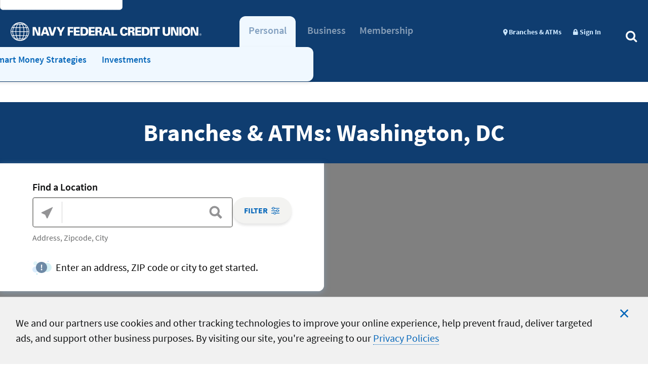

--- FILE ---
content_type: text/html;charset=utf-8
request_url: https://www.navyfederal.org/branches-atms/washington-dc.html
body_size: 21899
content:

<!DOCTYPE HTML>
<html lang="en" class="no-js">
    <head>




	<meta charset="UTF-8"/>
	<meta http-equiv="X-UA-Compatible" content="IE=edge"/>
	<meta name="viewport" content="width=device-width, initial-scale=1"/>
	
	
		<meta name="google-site-verification" content="ijNIwCvyPp2_ZjF3p3K94MImL_umt2PoXaRjsD9Pk1U"/>
	
	
	<title>Branches &amp; ATMs: Washington, DC | Navy Federal Credit Union</title>
	<meta name="title" content="Branches &amp; ATMs: Washington, DC"/>
	<meta name="description" content="Find a Navy Federal Credit Union branch or ATM in the Washington, DC area. "/>
	
	
	
	
    
        <meta name="robots" content="index, follow"/>
        <meta name="nfosearch" content="true"/>
    
	<link rel="canonical" href="https://www.navyfederal.org/branches-atms/washington-dc.html"/>
	
		
			<link rel="preconnect" href="https://connect.facebook.net"/>
			<link rel="dns-prefetch" href="https://connect.facebook.net"/>
		
	
		
			<link rel="preconnect" href="https://assets.adobedtm.com"/>
			<link rel="dns-prefetch" href="https://assets.adobedtm.com"/>
		
	
		
			<link rel="preconnect" href="https://dm-assets.navyfederal.org"/>
			<link rel="dns-prefetch" href="https://dm-assets.navyfederal.org"/>
		
	
	
	
	<link rel="shortcut icon" href="/etc.clientlibs/nfculibs/clientlibs/uife/clientlib-uife-nfculibs-site/resources/images/favicon.ico" type="image/x-icon"/>

	
	<meta property="og:url" content="https://www.navyfederal.org/branches-atms/washington-dc.html"/>
	<meta property="og:site_name" content="Navy Federal Credit Union"/>
	<meta property="og:title" content="Branches &amp; ATMs: Washington, DC"/>
	<meta property="og:type" content="Articles"/>
	<meta property="og:image" content="https://www.navyfederal.org/assets/images/nfcu-logo-bluegrad-800.jpg"/>
	<meta property="og:description" content="Find a Navy Federal Credit Union branch or ATM in the Washington, DC area. "/>

	
	<!-- Google Play Store Banners & App store Banners details -->
	
		<meta name="smartbanner:title" content="Navy Federal Credit Union"/>
	
		<meta name="smartbanner:author" content="Navy Federal Credit Union"/>
	
		<meta name="smartbanner:price" content="FREE"/>
	
		<meta name="smartbanner:price-suffix-google" content="- In Google Play"/>
	
		<meta name="smartbanner:icon-google" content="/etc.clientlibs/nfculibs/clientlibs/uife/clientlib-uife-nfculibs-site/resources/images/nfo-app.png"/>
	
		<meta name="smartbanner:button" content="View"/>
	
		<meta name="smartbanner:button-url-google" content="http://play.google.com/store/apps/details?id=com.navyfederal.android"/>
	
		<meta name="smartbanner:enabled-platforms" content="android"/>
	
		<meta name="smartbanner:hide-ttl" content="2592000000"/>
	
		<meta name="smartbanner:custom-design-modifier" content="nfcu"/>
	
		<meta name="smartbanner:disable-positioning" content="true"/>
	
		<meta name="apple-itunes-app" content="app-id=370811491"/>
	
		<meta name="theme-color" content="#0667BA"/>
	
	
	
	
	
	
		
			<script type="text/javascript" src="https://www.navyfederal.org/resources/4aaf21d027efb247e574668deafe8323a2e0c0864b8b4"  ></script><script>
				//prehiding snippet for Adobe Target with asynchronous Launch deployment
				(function (g, b, d, f) { (function (a, c, d) { if (a) { var e = b.createElement("style"); e.id = c; e.innerHTML = d; a.appendChild(e) } })(b.getElementsByTagName("head")[0], "at-body-style", d); setTimeout(function () { var a = b.getElementsByTagName("head")[0]; if (a) { var c = b.getElementById("at-body-style"); c && a.removeChild(c) } }, f) })(window, document, "body {opacity: 0 !important}", 3E3);
			</script>
		
	
	





<link rel="preload" as="script" href="https://www.navyfederal.org/resources/4aaf21d027efb247e574668deafe8323a2e0c0864b8b4"/><link rel="preload" as="font" crossorigin="anonymous" href="/etc.clientlibs/nfculibs/clientlibs/uife/clientlib-uife-nfculibs-site/resources/fonts/open-sans/open-sans-v18-latin-700.woff2"/>
<link rel="preload" as="font" crossorigin="anonymous" href="/etc.clientlibs/nfculibs/clientlibs/uife/clientlib-uife-nfculibs-site/resources/fonts/roboto-slab/roboto-slab-v6-latin-300.woff2"/>
<link rel="preload" as="font" crossorigin="anonymous" href="/etc.clientlibs/nfculibs/clientlibs/uife/clientlib-uife-nfculibs-site/resources/fonts/source-sans/source-sans-pro-v9-latin-regular.woff2"/>
<link rel="preload" as="font" crossorigin="anonymous" href="/etc.clientlibs/nfculibs/clientlibs/uife/clientlib-uife-nfculibs-site/resources/fonts/source-sans/source-sans-pro-v9-latin-300.woff2"/>
<link rel="preload" as="font" crossorigin="anonymous" href="/etc.clientlibs/nfculibs/clientlibs/uife/clientlib-uife-nfculibs-site/resources/fonts/source-sans/source-sans-pro-v9-latin-700.woff2"/>
<link rel="preload" as="font" crossorigin="anonymous" href="/etc.clientlibs/nfculibs/clientlibs/uife/clientlib-uife-nfculibs-site/resources/fonts/source-sans/source-sans-pro-v9-latin-600.woff2"/>
<link rel="preload" as="font" crossorigin="anonymous" href="/etc.clientlibs/nfculibs/clientlibs/uife/clientlib-uife-nfculibs-site/resources/fonts/source-sans/source-sans-pro-v9-latin-italic.woff2"/>
<link rel="preload" as="font" crossorigin="anonymous" href="/etc.clientlibs/nfculibs/clientlibs/uife/clientlib-uife-nfculibs-site/resources/fonts/font-awesome/fontawesome-webfont.woff2?v=4.7.0"/>
<link rel="preload" as="font" crossorigin="anonymous" href="/etc.clientlibs/nfculibs/clientlibs/uife/clientlib-uife-nfculibs-site/resources/fonts/nfcu-icons/nfcu-icons.woff?vw3v7d"/>
<link rel="preload" as="font" crossorigin="anonymous" href="/etc.clientlibs/nfculibs/clientlibs/uife/clientlib-uife-nfculibs-site/resources/fonts/nfcu-icons/nfcu-icons.ttf?vw3v7d"/>


	<link rel="stylesheet" href="/etc.clientlibs/nfo/clientlibs/uife/clientlib-uife-basePage.lc-055b9dc2d8a264f4d161ee4c2ba0e5b0-lc.min.css" type="text/css">









	<link rel="stylesheet" href="/etc.clientlibs/nfo/clientlibs/uife/clientlib-uife-nfoBasicPage.lc-4aa6b97e02905d18bd56ae5a037c1d21-lc.min.css" type="text/css">



    
    

    

    


        <script type="text/javascript" src="//assets.adobedtm.com/launch-ENade6a82789f74a53a864dd294d952d3d.min.js" async></script>


    
    
    


</head>
    
    <body id="body" class="nfo-basic-page-layout page basicpage cmdr-v3 responsive init">
        <input type="checkbox" id="sidebartoggler" value="" aria-hidden="true" aria-label="Checkbox to Toggle Menu"/>
        
        
            

<div class="page-wrap">
	<div>






<header id="header" class="global-nav__header cmdr-v3" data-hidenav="true" role="banner">
	<a class="global-nav__skip-nav" href="#main-content">Skip to Main Content</a>
	<div class="global-nav__grid-container">
		<div class="global-nav" data-current-page-path="/branches-atms/washington-dc/jcr:content" data-enable-autosuggest="true" data-enable-search-overlay="true">

			
			<div class="global-nav__btn-logo-signin-container">
				<div class="global-nav__mobile-btn-container">
					<label for="sidebartoggler" class="global-nav__mobile-btn global-nav__mobile-btn_label" tabindex="0">
						<i class="fa fa-bars" aria-hidden="true"></i>
					</label>
				</div>
				<div class="global-nav__logo-wrapper">
					
					<p class="global-nav__logo"> 

						
						<a href="/" class="global-nav__logo-link global-nav__logo-link_mobile" aria-label="Navy Federal homepage">
							<svg xmlns="http://www.w3.org/2000/svg" width="161.834" height="28" viewBox="0 0 161.834 28">
    <g data-name="NFCU Logo Responsive">
        <path data-name="Path 355" d="M85.119 20.571h3.321v-4.878h4.775V13.2H88.44v-3.01h5.19V7.8h-8.511v12.771zm12.664-5.19h5.4V12.89h-5.4v-2.7h5.709V7.8h-9.031v12.771h9.139V18.08h-5.818v-2.7zm16.5-6.539a7.82 7.82 0 0 0-4.564-1.042h-5.086v12.771h5.086a8.355 8.355 0 0 0 3.529-.519c2.387-1.038 3.322-3.114 3.322-5.917a6.452 6.452 0 0 0-2.283-5.293zm-4.879 9.342h-1.453v-7.889h1.349c1.038 0 3.737 0 3.737 3.841.004 3.01-1.345 3.944-3.629 4.048zm11.21-2.8h5.4V12.89h-5.4v-2.7h5.709V7.8H117.3v12.771h9.134V18.08h-5.813v-2.7zm13.909-1.038v-.1a6.6 6.6 0 0 0 1.868-.623 2.476 2.476 0 0 0 1.142-2.387 3.186 3.186 0 0 0-.83-2.491c-.727-.83-1.557-.934-3.737-.934h-5.5v12.76h3.322v-4.982h1.349c1.453 0 1.557.623 1.661 2.076a27.978 27.978 0 0 0 .415 2.906h3.633a16.262 16.262 0 0 1-.519-3.114c-.415-1.972-.519-3.114-2.8-3.114zm-1.241-1.146a5.919 5.919 0 0 1-1.349.1h-1.246v-3.109h1.246c.934 0 2.284 0 2.284 1.557a1.47 1.47 0 0 1-.935 1.452zm9.342-5.4-4.775 12.871h3.322L142 18.08h4.775l.83 2.595h3.737L146.672 7.8zm.208 7.889 1.661-5.4 1.557 5.4zM155.288 7.8h-3.425v12.771h8.719V18.08h-5.4zM41.315 17.353 37.267 7.8H32.7v12.771h2.906v-9.965l4.152 9.965h4.463V7.8h-2.906zm8.3-9.55-4.77 12.768h3.322L49 17.976h4.775l.83 2.595h3.737L53.668 7.8zm.208 7.889 1.661-5.4 1.557 5.4zm12.767 1.349L59.9 7.7h-3.637l4.256 12.871h3.944L68.822 7.7H65.5zM75.569 13.2l-2.6-5.4h-3.835l4.566 8.1v4.671h3.322V16l4.671-8.3h-3.425z" transform="translate(1.253 .293)" style="fill:#fff"/>
        <path data-name="Path 356" d="M28.026 14.013A14 14 0 0 0 15.259.1a5.054 5.054 0 0 0-1.246-.1 3.892 3.892 0 0 0-1.142.1 13.955 13.955 0 0 0-9.964 5.4l-.307.417-.208.311a13.933 13.933 0 0 0 3.836 19.411 13.392 13.392 0 0 0 6.539 2.284 10 10 0 0 0 2.491 0 14 14 0 0 0 12.768-13.91zm-7.577 10.38h-1.972a17.711 17.711 0 0 0 1.349-3.944h3.218a14.441 14.441 0 0 1-2.595 3.944zm-15.57-3.944H8.1a17.711 17.711 0 0 0 1.349 3.944H7.578a14.781 14.781 0 0 1-2.699-3.944zM.935 14.428H2.7a14.238 14.238 0 0 0 .934 5.086H2.076a12.147 12.147 0 0 1-1.141-5.086zm4.152-7.162a12.571 12.571 0 0 1 2.491-3.633H9.55c-.415 1.038-.83 1.972-1.142 3.01l-.1.415-.1.415v.1H4.879zm17.957.311h-3.218a17.711 17.711 0 0 0-1.349-3.944h1.972a12.4 12.4 0 0 1 2.595 3.944zm4.048 6.02h-1.764a14.238 14.238 0 0 0-.934-5.086h1.453a14.091 14.091 0 0 1 1.245 5.089zm-2.7 0h-3.839a27.257 27.257 0 0 0-.519-5.086h3.425a13.832 13.832 0 0 1 .934 5.086zM9.135 7.266a15.323 15.323 0 0 1 1.349-3.633h3.01v3.944H9.135zm.934-4.466H8.616a7.249 7.249 0 0 1 2.491-1.349A6.664 6.664 0 0 0 10.069 2.8zM13.6.934V2.8h-2.493A4.144 4.144 0 0 1 13.6.934zm.83 1.868V.934A4.465 4.465 0 0 1 16.92 2.8zm3.01.934a16.247 16.247 0 0 1 1.453 3.944h-4.464V3.737zM13.6 8.512V13.6H8.3a27.257 27.257 0 0 1 .519-5.086H13.6zm0 5.917v5.086H8.927a20.685 20.685 0 0 1-.627-5.087zm0 6.02v3.944h-3.01a17.2 17.2 0 0 1-1.453-3.841zm0 4.775v1.868a4.465 4.465 0 0 1-2.491-1.868zm.83 0h2.49a4.144 4.144 0 0 1-2.491 1.868zm0-.83v-3.945h4.463a18.014 18.014 0 0 1-1.453 3.944zm0-4.775v-5.087h5.19a27.257 27.257 0 0 1-.519 5.086zm0-6.02V8.512h4.67a28.183 28.183 0 0 1 .519 5.086zM17.958 2.8a12.594 12.594 0 0 0-1.038-1.451A7.491 7.491 0 0 1 19.411 2.8zM7.993 8.512a28.183 28.183 0 0 0-.519 5.088H3.633a16.943 16.943 0 0 1 .934-5.086h3.426zM2.7 13.6H.935a12.147 12.147 0 0 1 1.141-5.088h1.557A16.366 16.366 0 0 0 2.7 13.6zm.934.83h3.84a27.257 27.257 0 0 0 .519 5.086H4.568a13.832 13.832 0 0 1-.935-5.088zm6.436 10.8a6.664 6.664 0 0 0 1.038 1.349 9.556 9.556 0 0 1-2.491-1.349zm7.889 0h1.453a8.336 8.336 0 0 1-2.491 1.349 6.664 6.664 0 0 0 1.037-1.356zm2.076-5.605a28.183 28.183 0 0 0 .519-5.086h3.841a16.943 16.943 0 0 1-.934 5.086zm5.294-5.19h1.765a14.091 14.091 0 0 1-1.246 5.086H24.29a16.43 16.43 0 0 0 1.038-5.086zm.1-6.851h-1.451a15.4 15.4 0 0 0-2.387-3.944h.415a13.607 13.607 0 0 1 3.425 3.944zM5.917 3.737h.415a13.188 13.188 0 0 0-1.868 2.8l-.208.311-.208.415-.1.311H2.6a10.941 10.941 0 0 1 .727-1.142 12.85 12.85 0 0 1 2.59-2.695zM2.6 20.449h1.345a15.4 15.4 0 0 0 2.387 3.944h-.415A13.465 13.465 0 0 1 2.6 20.449zm4.671 4.775zm14.74-.83h-.415a11.821 11.821 0 0 0 2.387-3.944h1.349a10.916 10.916 0 0 1-3.322 3.944z" style="fill:#fff" transform="translate(.01)"/>
    </g>
</svg>

						</a>
						
						
						<a href="/" class="global-nav__logo-link global-nav__logo-link_desktop" aria-label="Navy Federal homepage">
							<svg xmlns="http://www.w3.org/2000/svg" viewBox="0 0 377.001 36.643">
    <g data-name="NFCU Logo">
        <path data-name="Path 356" d="M36.68 18.338A18.315 18.315 0 0 0 19.972.136 6.614 6.614 0 0 0 18.342 0a5.093 5.093 0 0 0-1.494.136A18.262 18.262 0 0 0 3.807 7.2l-.407.543-.272.408a18.234 18.234 0 0 0 5.026 25.4 17.526 17.526 0 0 0 8.558 2.988 13.092 13.092 0 0 0 3.26 0A18.315 18.315 0 0 0 36.68 18.338zm-9.916 13.584h-2.581a23.178 23.178 0 0 0 1.766-5.162h4.211a18.9 18.9 0 0 1-3.4 5.162zM6.388 26.761H10.6a23.177 23.177 0 0 0 1.766 5.162H9.92a19.344 19.344 0 0 1-3.532-5.162zm-5.162-7.879h2.309a18.633 18.633 0 0 0 1.223 6.656H2.72a15.9 15.9 0 0 1-1.494-6.656zM6.66 9.509a16.452 16.452 0 0 1 3.26-4.755h2.58c-.543 1.358-1.087 2.581-1.494 3.939l-.136.543-.136.543v.136H6.388zm23.5.408h-4.211a23.178 23.178 0 0 0-1.766-5.162h2.581a16.229 16.229 0 0 1 3.396 5.161zm5.3 7.879h-2.311a18.633 18.633 0 0 0-1.223-6.656h1.9a18.441 18.441 0 0 1 1.632 6.66zm-3.532 0H26.9a35.671 35.671 0 0 0-.679-6.656H30.7a18.1 18.1 0 0 1 1.226 6.66zM11.957 9.509a20.052 20.052 0 0 1 1.766-4.754h3.939v5.161h-5.705zm1.223-5.841h-1.9A9.486 9.486 0 0 1 14.538 1.9a8.721 8.721 0 0 0-1.358 1.768zm4.62-2.445v2.445h-3.26a5.423 5.423 0 0 1 3.26-2.445zm1.087 2.445V1.223a5.843 5.843 0 0 1 3.26 2.445zm3.938 1.222a21.262 21.262 0 0 1 1.9 5.162h-5.84V4.89zM17.8 11.139V17.8h-6.929a35.671 35.671 0 0 1 .679-6.656h6.25zm0 7.743v6.656h-6.114a27.07 27.07 0 0 1-.815-6.656zm0 7.879v5.162h-3.941a22.507 22.507 0 0 1-1.9-5.026zm0 6.249v2.445a5.843 5.843 0 0 1-3.26-2.445zm1.087 0h3.26a5.423 5.423 0 0 1-3.26 2.445zm0-1.087v-5.162h5.841a23.575 23.575 0 0 1-1.9 5.162zm0-6.249v-6.656h6.792A35.67 35.67 0 0 1 25 25.674zm0-7.879v-6.656H25a36.882 36.882 0 0 1 .679 6.656zM23.5 3.668a16.481 16.481 0 0 0-1.358-1.9 9.8 9.8 0 0 1 3.26 1.9zm-13.037 7.471a36.882 36.882 0 0 0-.679 6.661H4.758a22.173 22.173 0 0 1 1.223-6.656h4.483zM3.535 17.8H1.226a15.9 15.9 0 0 1 1.494-6.661h2.038A21.418 21.418 0 0 0 3.535 17.8zm1.223 1.087h5.026a35.67 35.67 0 0 0 .679 6.656H5.981a18.1 18.1 0 0 1-1.223-6.661zm8.422 14.122a8.721 8.721 0 0 0 1.358 1.766 12.505 12.505 0 0 1-3.26-1.766zm10.324 0h1.9a10.909 10.909 0 0 1-3.26 1.766 8.721 8.721 0 0 0 1.356-1.766zm2.717-7.335a36.882 36.882 0 0 0 .679-6.656h5.026a22.173 22.173 0 0 1-1.226 6.656zm6.928-6.792h2.309a18.441 18.441 0 0 1-1.63 6.656H31.79a21.5 21.5 0 0 0 1.358-6.656zm.136-8.965h-1.9a20.154 20.154 0 0 0-3.124-5.162h.539a17.808 17.808 0 0 1 4.483 5.162zM7.746 4.89h.544a17.259 17.259 0 0 0-2.445 3.668l-.272.408-.273.543-.136.408H3.4a14.318 14.318 0 0 1 .95-1.495A16.816 16.816 0 0 1 7.746 4.89zM3.4 26.761h1.765a20.154 20.154 0 0 0 3.125 5.161h-.544A17.621 17.621 0 0 1 3.4 26.761zm6.113 6.249zM28.8 31.922h-.543a15.47 15.47 0 0 0 3.124-5.162h1.766a14.286 14.286 0 0 1-4.347 5.162z" transform="translate(.01)"/>
        <path data-name="Path 16175" d="M217.075 220.179H228.1v3.263h-6.732v3.943h6.257v3.263h-6.257v6.432h-4.294z" transform="translate(-104.367 -210.721)"/>
        <path data-name="Path 16176" d="M240.709 220.179H252.4v3.239h-7.422v3.521h6.99v3.239h-6.99v3.615h7.595v3.286h-11.864z" transform="translate(-115.909 -210.721)"/>
        <path data-name="Path 16177" d="M266.317 220.089h6.583c1.855 0 4.315.211 5.933 1.409 2.309 1.713 2.934 4.506 2.934 7.018 0 3.755-1.1 6.525-4.25 7.863a12.323 12.323 0 0 1-4.574.657h-6.624zm4.423 13.684h1.86c2.87-.024 4.7-1.361 4.7-5.3 0-5.14-3.538-5.14-4.854-5.14l-1.7-.024z" transform="translate(-128.42 -210.674)"/>
        <path data-name="Path 16178" d="M298.474 220.179h11.694v3.239h-7.422v3.521h6.991v3.239h-6.991v3.615h7.595v3.286h-11.867z" transform="translate(-144.115 -210.721)"/>
        <path data-name="Path 16179" d="M323.788 220.089h7.207c2.8 0 3.862.188 4.79 1.221a4.546 4.546 0 0 1 1.079 3.286 3.346 3.346 0 0 1-1.424 3.145 5.4 5.4 0 0 1-2.373.868v.094c3.021.094 3.193 1.549 3.539 4.154a29.352 29.352 0 0 0 .733 4.178h-4.682a29.157 29.157 0 0 1-.518-3.826c-.194-2.042-.259-2.793-2.2-2.793h-1.812v6.619h-4.337zm4.337 7.276h1.618a5.478 5.478 0 0 0 1.791-.141 1.965 1.965 0 0 0 1.143-1.924c0-2.089-1.683-2.089-2.934-2.089h-1.618z" transform="translate(-156.479 -210.674)"/>
        <path data-name="Path 16180" d="M356.678 220.089h5.265l6.149 16.947h-4.876l-1.079-3.4H355.9l-1.057 3.4h-4.315zm4.466 10.421-2.007-7.112h-.065l-2.157 7.112z" transform="translate(-169.546 -210.674)"/>
        <path data-name="Path 16181" d="M385.792 220.089h4.38V233.7h6.991v3.333h-11.371z" transform="translate(-186.748 -210.674)"/>
        <path data-name="Path 16182" d="M429.5 225.092a2.376 2.376 0 0 0-2.524-2.345c-2.611 0-3.41 2.6-3.41 5.7 0 1.032.022 5.3 3.366 5.3a2.446 2.446 0 0 0 2.61-2.462h4.488c-.022 5.3-4.984 5.746-7.013 5.746-1.51 0-4.186-.281-5.912-2.252a9.9 9.9 0 0 1-2.007-6.427 10.041 10.041 0 0 1 1.963-6.45 6.993 6.993 0 0 1 5.912-2.486c2.524 0 4.444.656 5.674 2.064a5.457 5.457 0 0 1 1.295 3.612z" transform="translate(-203.021 -210.346)"/>
        <path data-name="Path 16183" d="M449.911 220.089h7.207c2.805 0 3.862.188 4.79 1.221a4.548 4.548 0 0 1 1.079 3.286 3.347 3.347 0 0 1-1.424 3.145 5.408 5.408 0 0 1-2.374.868v.094c3.021.094 3.193 1.549 3.539 4.154a29.387 29.387 0 0 0 .734 4.178h-4.682a28.982 28.982 0 0 1-.518-3.826c-.194-2.042-.259-2.793-2.2-2.793h-1.812v6.619h-4.337zm4.337 7.276h1.618a5.476 5.476 0 0 0 1.791-.141 1.965 1.965 0 0 0 1.143-1.924c0-2.089-1.683-2.089-2.934-2.089h-1.618z" transform="translate(-218.063 -210.674)"/>
        <path data-name="Path 16184" d="M477.869 220.179h11.695v3.239h-7.422v3.521h6.99v3.239h-6.99v3.615h7.595v3.286h-11.868z" transform="translate(-231.708 -210.721)"/>
        <path data-name="Path 16185" d="M503.519 220.089h6.581c1.856 0 4.316.211 5.934 1.409 2.309 1.713 2.934 4.506 2.934 7.018 0 3.755-1.1 6.525-4.25 7.863a12.328 12.328 0 0 1-4.575.657h-6.624zm4.423 13.684h1.858c2.87-.024 4.7-1.361 4.7-5.3 0-5.14-3.539-5.14-4.855-5.14l-1.7-.024z" transform="translate(-244.244 -210.674)"/>
        <path data-name="Path 16186" d="M535.424 220.089h4.445v16.947h-4.445z" transform="translate(-259.785 -210.674)"/>
        <path data-name="Path 16187" d="M550.372 223.445h-4.747v-3.356h13.96v3.356h-4.855v13.591h-4.359z" transform="translate(-264.799 -210.674)"/>
        <path data-name="Path 16188" d="M588.188 220.089v10.065a4.954 4.954 0 0 0 .5 2.557 3.037 3.037 0 0 0 2.654 1.384c2.74 0 3.107-2.416 3.107-4.106v-9.9h4.207v9.811c0 1.877-.237 3.918-1.208 5.161-1.511 2.018-4.294 2.416-6.257 2.416-7.357 0-7.379-4.973-7.379-7.742l.022-9.643z" transform="translate(-283.447 -210.695)"/>
        <path data-name="Path 16189" d="M616.09 220.089h5.955l5.265 12.628-.043-12.628h3.776v16.947h-5.826l-5.373-13.167.043 13.167h-3.8z" transform="translate(-299.409 -210.674)"/>
        <path data-name="Path 16190" d="M648.247 220.089h4.445v16.947h-4.445z" transform="translate(-315.04 -210.674)"/>
        <path data-name="Path 16191" d="M660.794 221.537a8.333 8.333 0 0 1 6.084-2.345c6.214 0 7.9 4.854 7.9 8.982 0 6.755-4.4 8.818-8.113 8.818-4.142 0-8-2.486-8-8.794-.007-1.126.166-4.503 2.129-6.661zm5.912 12.008c3.086 0 3.6-3.1 3.6-5.441a7.5 7.5 0 0 0-.992-4.292 2.95 2.95 0 0 0-2.589-1.219c-2.848 0-3.625 2.674-3.625 5.581 0 2.697.736 5.371 3.606 5.371z" transform="translate(-320.098 -210.236)"/>
        <path data-name="Path 16192" d="M692.032 220.089h5.955l5.265 12.628-.043-12.628h3.776v16.947h-5.826l-5.372-13.167.043 13.167h-3.8z" transform="translate(-336.318 -210.674)"/>
        <g data-name="Group 12526">
            <path data-name="Path 16193" d="M81.479 220.1h5.955l5.266 12.625-.044-12.625h3.776v16.946h-5.826l-5.372-13.167.043 13.167h-3.8z" transform="translate(-37.952 -210.679)"/>
            <path data-name="Path 16194" d="M118.442 220.1h5.265l6.149 16.946h-4.876l-1.079-3.4h-6.235l-1.057 3.4h-4.316zm4.466 10.421-2.007-7.112h-.065l-2.158 7.112z" transform="translate(-52.928 -210.679)"/>
            <path data-name="Path 16195" d="M140.965 220.1h4.768l3.538 12.276L153 220.1h4.3l-5.675 16.946h-5.157z" transform="translate(-66.864 -210.679)"/>
            <path data-name="Path 16196" d="m178.421 220.1 3.41 7.112 3.517-7.112h4.445l-6.084 10.961v5.985h-4.359v-6.2l-5.933-10.75z" transform="translate(-82.637 -210.679)"/>
        </g>
        <path data-name="Path 16198" d="M726 247.031a1.619 1.619 0 1 1 1.624 1.666 1.612 1.612 0 0 1-1.624-1.666zm1.624 2a1.993 1.993 0 1 0-2.024-2 1.991 1.991 0 0 0 2.019 1.999zm-.422-1.839h.4l.607 1h.39l-.654-1.011a.6.6 0 0 0 .6-.633c0-.454-.269-.654-.812-.654h-.875v2.3h.348zm0-.3v-.712h.474c.243 0 .5.052.5.338 0 .353-.263.374-.559.374z" transform="translate(-352.633 -222.865)"/>
    </g>
</svg>

						</a>
					</p>
				</div>
				<div class="global-nav__signin-btn-wrapper">
					
					<a class="global-nav__signin-btn btn btn_sm global-nav__signin-element" href="https://digitalapps.navyfederal.org/signin/">
						<i aria-hidden="true" class="fa fa-lock global-nav__fa-lock"></i> Sign In
					</a>
					
					<a class="global-nav__signin-btn btn btn_sm global-nav__signout-element" href="https://links.navyfederal.org/signout">
						<i aria-hidden="true" class="fa fa-unlock global-nav__fa-unlock"></i> Sign Out
					</a>
				</div>
			</div>


			<div class="global-nav__search-and-nav-container">

				
				





<div class="search-bar search-bar_global-nav cmdr-v3">
	<div class="search-bar__container">
		<search class="search-bar__search" data-host="https://search-prod.navyfederal.org">
			<form class="search-form default-form search-bar__search-form" method="get" name="search-form" action="/search.html">
				
					<input class="search-form__input search-bar__search-input" placeholder="How can we help?" type="search" autocomplete="off" role="combobox" aria-controls="global-nav-search-suggestions-list" aria-expanded="false" aria-autocomplete="list" aria-describedby="search-error-nav" name="q" id="q" aria-label="Global Search"/>
						
				
				
					<button class="search-bar__search-btn" type="submit" aria-label="Submit Search">
						<i class="fa fa-search search-bar__search-icon" aria-hidden="true"></i>
					</button>
				
				
				
			</form>
			
			<div id="search-error-nav" class="search-error alert-warning search-bar__search-error" tabindex="-1">Please enter a search term</div>
		</search>
		<div class="search-bar__extra-links-container">
			<a href="/help-center.html" class="search-bar__link">VISIT HELP CENTER</a>
		</div>
	</div>
	
		<div class="search-bar__suggestions">
			<ul id="global-nav-search-suggestions-list" class="search-bar__suggestions-list" aria-label="Search for" role="listbox">
			</ul>
		</div>
	
</div>



				
				<nav class="global-nav__nav">

					<ul class="global-nav__nav-tier-1-unordered-list">
						
						<li class="global-nav__nav-tier-1-unordered-list-item">
							<details class="global-nav__links-container global-nav__links-container_tier-1 activeDetail1" open>

								<summary class="global-nav__links-group-toggler global-nav__links-group-toggler_tier-1">
									<a href="/" class="global-nav__link_tier-1" disabled tabindex="-1">
										<span class="global-nav__link-text_tier-1">Personal</span>
									</a>
								</summary>

								
								<div class="global-nav__nav-tier-2-unordered-list-container">
									<ul class="global-nav__nav-tier-2-unordered-list">
										<li class="global-nav__nav-tier-2-unordered-list-item">
											<div class="global-nav__tier-2-link-wrapper">
												<a href="/" class="global-nav__link global-nav__link_tier-2 global-nav__link_tier-2-active-page">Personal Main</a>
											</div>
										</li>

										<li>
											<details class="global-nav__links-container global-nav__links-container_tier-2 ">
												<summary class="global-nav__links-group-toggler global-nav__links-group-toggler_tier-2">Checking &amp; Savings</summary>

												
												<div class="global-nav__nav-tier-3-unordered-list-outer-container global-nav__grid_one-fourth">
													<div class="global-nav__nav-tier-3-unordered-list-inner-container">
														<div class="global-nav__tier-3-box-1">
															<ul class="global-nav__links-group global-nav__nav-tier-3-unordered-list"> 
																
																	
																			<li class="global-nav__link-wrapper global-nav__nav-tier-3-unordered-list-item">
																					<a href="/checking-savings/savings.html" class="global-nav__link global-nav__link_tier-3">Savings Accounts</a>
																					
																					
																					<ul class="global-nav__links-group global-nav__nav-tier-4-unordered-list">
																						<li class="global-nav__link-wrapper global-nav__link-wrapper_tier-4">
																							<a href="/checking-savings/savings/retirement-savings.html" class="global-nav__link global-nav__link_tier-4">Retirement Savings</a>
																						</li>
																					
																						<li class="global-nav__link-wrapper global-nav__link-wrapper_tier-4">
																							<a href="/checking-savings/savings/certificates.html" class="global-nav__link global-nav__link_tier-4">Certificates</a>
																						</li>
																					
																						<li class="global-nav__link-wrapper global-nav__link-wrapper_tier-4">
																							<a href="/checking-savings/savings/education-savings.html" class="global-nav__link global-nav__link_tier-4">Education Savings</a>
																						</li>
																					
																						<li class="global-nav__link-wrapper global-nav__link-wrapper_tier-4">
																							<a href="/checking-savings/savings/money-market.html" class="global-nav__link global-nav__link_tier-4">Money Market Accounts</a>
																						</li>
																					
																						<li class="global-nav__link-wrapper global-nav__link-wrapper_tier-4">
																							<a href="/checking-savings/savings/emergency-fund.html" class="global-nav__link global-nav__link_tier-4">Emergency Savings</a>
																						</li>
																					
																						<li class="global-nav__link-wrapper global-nav__link-wrapper_tier-4">
																							<a href="/checking-savings/savings/savings-basics.html" class="global-nav__link global-nav__link_tier-4">Savings Learning Center</a>
																						</li>
																					
																						<li class="global-nav__link-wrapper global-nav__link-wrapper_tier-4">
																							<a href="/checking-savings/savings/savings-resources.html" class="global-nav__link global-nav__link_tier-4">Savings Resources</a>
																						</li>
																					</ul>
																			</li>
																		
																
															 
																
																	
																			<li class="global-nav__link-wrapper global-nav__nav-tier-3-unordered-list-item">
																					<a href="/checking-savings/checking.html" class="global-nav__link global-nav__link_tier-3">Checking &amp; Debit</a>
																					
																					
																					<ul class="global-nav__links-group global-nav__nav-tier-4-unordered-list">
																						<li class="global-nav__link-wrapper global-nav__link-wrapper_tier-4">
																							<a href="/checking-savings/checking/resources/checking-protection.html" class="global-nav__link global-nav__link_tier-4">Checking Protections</a>
																						</li>
																					
																						<li class="global-nav__link-wrapper global-nav__link-wrapper_tier-4">
																							<a href="/checking-savings/checking/resources.html" class="global-nav__link global-nav__link_tier-4">Checking Resources</a>
																						</li>
																					
																						<li class="global-nav__link-wrapper global-nav__link-wrapper_tier-4">
																							<a href="/checking-savings/checking/resources/order-checks.html" class="global-nav__link global-nav__link_tier-4">Order Checks</a>
																						</li>
																					
																						<li class="global-nav__link-wrapper global-nav__link-wrapper_tier-4">
																							<a href="/services/transfers/add-money.html" class="global-nav__link global-nav__link_tier-4">Make a Deposit</a>
																						</li>
																					
																						<li class="global-nav__link-wrapper global-nav__link-wrapper_tier-4">
																							<a href="/checking-savings/checking/resources/direct-deposit.html" class="global-nav__link global-nav__link_tier-4">Set up Direct Deposit</a>
																						</li>
																					
																						<li class="global-nav__link-wrapper global-nav__link-wrapper_tier-4">
																							<a href="/checking-savings/checking/debit.html" class="global-nav__link global-nav__link_tier-4">Activate Debit Card</a>
																						</li>
																					</ul>
																			</li>
																		
																
															 
																
																	
																			<li class="global-nav__link-wrapper global-nav__nav-tier-3-unordered-list-item">
																					<a href="/checking-savings/cards.html" class="global-nav__link global-nav__link_tier-3">Prepaid &amp; Gift Cards</a>
																					
																					
																					<ul class="global-nav__links-group global-nav__nav-tier-4-unordered-list">
																						<li class="global-nav__link-wrapper global-nav__link-wrapper_tier-4">
																							<a href="/checking-savings/cards/go-prepaid.html" class="global-nav__link global-nav__link_tier-4">GO Prepaid Card</a>
																						</li>
																					
																						<li class="global-nav__link-wrapper global-nav__link-wrapper_tier-4">
																							<a href="/checking-savings/cards/gift-cards.html" class="global-nav__link global-nav__link_tier-4">Gift Cards</a>
																						</li>
																					</ul>
																			</li>
																		
																
															</ul>
															
														</div>
														
														
													</div>
												</div>

											</details>
										</li>
<li>
											<details class="global-nav__links-container global-nav__links-container_tier-2 ">
												<summary class="global-nav__links-group-toggler global-nav__links-group-toggler_tier-2">Credit Cards</summary>

												
												<div class="global-nav__nav-tier-3-unordered-list-outer-container global-nav__grid_one-fourth">
													<div class="global-nav__nav-tier-3-unordered-list-inner-container">
														<div class="global-nav__tier-3-box-1">
															<ul class="global-nav__links-group global-nav__nav-tier-3-unordered-list"> 
																
																	
																			<li class="global-nav__link-wrapper global-nav__nav-tier-3-unordered-list-item">
																					<a href="/loans-cards/credit-cards.html" class="global-nav__link global-nav__link_tier-3">All Credit Cards</a>
																					
																					
																					<ul class="global-nav__links-group global-nav__nav-tier-4-unordered-list">
																						<li class="global-nav__link-wrapper global-nav__link-wrapper_tier-4">
																							<a href="/loans-cards/credit-cards/cash-rewards.html" class="global-nav__link global-nav__link_tier-4">cashRewards</a>
																						</li>
																					
																						<li class="global-nav__link-wrapper global-nav__link-wrapper_tier-4">
																							<a href="/loans-cards/credit-cards/cash-rewards-secured.html" class="global-nav__link global-nav__link_tier-4">cashRewards Secured</a>
																						</li>
																					
																						<li class="global-nav__link-wrapper global-nav__link-wrapper_tier-4">
																							<a href="/loans-cards/credit-cards/more-rewards.html" class="global-nav__link global-nav__link_tier-4">More Rewards American Express</a>
																						</li>
																					
																						<li class="global-nav__link-wrapper global-nav__link-wrapper_tier-4">
																							<a href="/loans-cards/credit-cards/flagship-visa-signature.html" class="global-nav__link global-nav__link_tier-4">Visa Signature Flagship Rewards</a>
																						</li>
																					
																						<li class="global-nav__link-wrapper global-nav__link-wrapper_tier-4">
																							<a href="/loans-cards/credit-cards/go-rewards.html" class="global-nav__link global-nav__link_tier-4">GO REWARDS</a>
																						</li>
																					
																						<li class="global-nav__link-wrapper global-nav__link-wrapper_tier-4">
																							<a href="/loans-cards/credit-cards/platinum.html" class="global-nav__link global-nav__link_tier-4">Platinum Card</a>
																						</li>
																					</ul>
																			</li>
																		
																
															 
																
																	
																			<li class="global-nav__link-wrapper global-nav__nav-tier-3-unordered-list-item">
																					<a href="/loans-cards/credit-cards/prequalification.html" class="global-nav__link global-nav__link_tier-3">Prequalify for a Card</a>
																					
																					
																					<ul class="global-nav__links-group global-nav__nav-tier-4-unordered-list">
																						<li class="global-nav__link-wrapper global-nav__link-wrapper_tier-4">
																							<a href="/loans-cards/credit-cards/cardholder-resources/balance-transfers.html" class="global-nav__link global-nav__link_tier-4">Balance Transfer</a>
																						</li>
																					
																						<li class="global-nav__link-wrapper global-nav__link-wrapper_tier-4">
																							<a href="/loans-cards/credit-cards/features.html" class="global-nav__link global-nav__link_tier-4">Card Features</a>
																						</li>
																					
																						<li class="global-nav__link-wrapper global-nav__link-wrapper_tier-4">
																							<a href="/loans-cards/credit-cards/offers.html" class="global-nav__link global-nav__link_tier-4">Special Offers</a>
																						</li>
																					
																						<li class="global-nav__link-wrapper global-nav__link-wrapper_tier-4">
																							<a class="global-nav__link global-nav__link_tier-4"></a>
																						</li>
																					
																						<li class="global-nav__link-wrapper global-nav__link-wrapper_tier-4">
																							<a class="global-nav__link global-nav__link_tier-4"></a>
																						</li>
																					</ul>
																			</li>
																		
																
															 
																
																	
																			<li class="global-nav__link-wrapper global-nav__nav-tier-3-unordered-list-item">
																					<a href="/loans-cards/credit-cards/cardholder-resources.html" class="global-nav__link global-nav__link_tier-3">Cardholder Resources</a>
																					
																					
																					<ul class="global-nav__links-group global-nav__nav-tier-4-unordered-list">
																						<li class="global-nav__link-wrapper global-nav__link-wrapper_tier-4">
																							<a href="/loans-cards/credit-cards/faqs.html" class="global-nav__link global-nav__link_tier-4">Credit Card FAQs</a>
																						</li>
																					</ul>
																			</li>
																		
																
															</ul>
															
														</div>
														
														
													</div>
												</div>

											</details>
										</li>
<li>
											<details class="global-nav__links-container global-nav__links-container_tier-2 ">
												<summary class="global-nav__links-group-toggler global-nav__links-group-toggler_tier-2">Loans</summary>

												
												<div class="global-nav__nav-tier-3-unordered-list-outer-container global-nav__grid_one-fourth">
													<div class="global-nav__nav-tier-3-unordered-list-inner-container">
														<div class="global-nav__tier-3-box-1">
															<ul class="global-nav__links-group global-nav__nav-tier-3-unordered-list"> 
																
																	
																			<li class="global-nav__link-wrapper global-nav__nav-tier-3-unordered-list-item">
																					<a href="/loans-cards/mortgage.html" class="global-nav__link global-nav__link_tier-3">Mortgages</a>
																					
																					
																					<ul class="global-nav__links-group global-nav__nav-tier-4-unordered-list">
																						<li class="global-nav__link-wrapper global-nav__link-wrapper_tier-4">
																							<a href="/loans-cards/mortgage/mortgage-rates.html" class="global-nav__link global-nav__link_tier-4">Mortgage Rates</a>
																						</li>
																					
																						<li class="global-nav__link-wrapper global-nav__link-wrapper_tier-4">
																							<a href="/loans-cards/mortgage/refinancing.html" class="global-nav__link global-nav__link_tier-4">Mortgage Refinancing</a>
																						</li>
																					
																						<li class="global-nav__link-wrapper global-nav__link-wrapper_tier-4">
																							<a href="/loans-cards/mortgage/mortgage-basics/preapproval.html" class="global-nav__link global-nav__link_tier-4">Mortgage Preapproval</a>
																						</li>
																					
																						<li class="global-nav__link-wrapper global-nav__link-wrapper_tier-4">
																							<a href="/loans-cards/mortgage/the-home-buying-journey.html" class="global-nav__link global-nav__link_tier-4">Learn How to Buy a Home</a>
																						</li>
																					
																						<li class="global-nav__link-wrapper global-nav__link-wrapper_tier-4">
																							<a href="/loans-cards/mortgage/calculators.html" class="global-nav__link global-nav__link_tier-4">Mortgage Calculators</a>
																						</li>
																					
																						<li class="global-nav__link-wrapper global-nav__link-wrapper_tier-4">
																							<a href="/loans-cards/mortgage/homeowner-resources/home-buying-center.html" class="global-nav__link global-nav__link_tier-4">Home Buying Center</a>
																						</li>
																					
																						<li class="global-nav__link-wrapper global-nav__link-wrapper_tier-4">
																							<a href="/loans-cards/mortgage/mortgage-basics.html" class="global-nav__link global-nav__link_tier-4">Mortgage Basics</a>
																						</li>
																					
																						<li class="global-nav__link-wrapper global-nav__link-wrapper_tier-4">
																							<a href="/loans-cards/mortgage/homeowner-resources.html" class="global-nav__link global-nav__link_tier-4">Homeowner Resources</a>
																						</li>
																					</ul>
																			</li>
																		
																
															 
																
																	
																			<li class="global-nav__link-wrapper global-nav__nav-tier-3-unordered-list-item">
																					<a href="/loans-cards/equity.html" class="global-nav__link global-nav__link_tier-3">Home Equity Loans</a>
																					
																					
																					<ul class="global-nav__links-group global-nav__nav-tier-4-unordered-list">
																						<li class="global-nav__link-wrapper global-nav__link-wrapper_tier-4">
																							<a href="/loans-cards/equity/fixed-rate.html" class="global-nav__link global-nav__link_tier-4">Fixed-Rate Equity Loans</a>
																						</li>
																					
																						<li class="global-nav__link-wrapper global-nav__link-wrapper_tier-4">
																							<a href="/loans-cards/equity/heloc.html" class="global-nav__link global-nav__link_tier-4">Home Equity Line of Credit (HELOC)</a>
																						</li>
																					
																						<li class="global-nav__link-wrapper global-nav__link-wrapper_tier-4">
																							<a href="/loans-cards/equity/offers-benefits.html" class="global-nav__link global-nav__link_tier-4">Home Equity Offers &amp; Benefits</a>
																						</li>
																					
																						<li class="global-nav__link-wrapper global-nav__link-wrapper_tier-4">
																							<a href="/loans-cards/equity/resources.html" class="global-nav__link global-nav__link_tier-4">Home Equity Resources</a>
																						</li>
																					
																						<li class="global-nav__link-wrapper global-nav__link-wrapper_tier-4">
																							<a href="/loans-cards/equity/home-improvement.html" class="global-nav__link global-nav__link_tier-4">Home Project Financing Center</a>
																						</li>
																					</ul>
																			</li>
																		
																
															 
																
																	
																			<li class="global-nav__link-wrapper global-nav__nav-tier-3-unordered-list-item">
																					<a href="/loans-cards/auto-loans.html" class="global-nav__link global-nav__link_tier-3">Auto Loans</a>
																					
																					
																					<ul class="global-nav__links-group global-nav__nav-tier-4-unordered-list">
																						<li class="global-nav__link-wrapper global-nav__link-wrapper_tier-4">
																							<a href="/loans-cards/auto-loans/auto-rates.html" class="global-nav__link global-nav__link_tier-4">Auto Loan Rates</a>
																						</li>
																					
																						<li class="global-nav__link-wrapper global-nav__link-wrapper_tier-4">
																							<a href="/loans-cards/auto-loans/auto-refinance-rates.html" class="global-nav__link global-nav__link_tier-4">Auto Refinancing</a>
																						</li>
																					
																						<li class="global-nav__link-wrapper global-nav__link-wrapper_tier-4">
																							<a href="/loans-cards/auto-loans/auto-learning-center/preapproval.html" class="global-nav__link global-nav__link_tier-4">Auto Preapproval</a>
																						</li>
																					
																						<li class="global-nav__link-wrapper global-nav__link-wrapper_tier-4">
																							<a href="/makingcents/tools/car-loan-calculator.html" class="global-nav__link global-nav__link_tier-4">Auto Loan Calculator</a>
																						</li>
																					
																						<li class="global-nav__link-wrapper global-nav__link-wrapper_tier-4">
																							<a href="/loans-cards/auto-loans/auto-resources/car-buying-service.html" class="global-nav__link global-nav__link_tier-4">Shop for a Car Online</a>
																						</li>
																					
																						<li class="global-nav__link-wrapper global-nav__link-wrapper_tier-4">
																							<a href="/loans-cards/auto-loans/auto-resources/titles.html" class="global-nav__link global-nav__link_tier-4">Registration &amp; Titling</a>
																						</li>
																					</ul>
																			</li>
																		
																
															 
																
																	
																			<li class="global-nav__link-wrapper global-nav__nav-tier-3-unordered-list-item">
																					<a href="/loans-cards/student-loans.html" class="global-nav__link global-nav__link_tier-3">Student Loans</a>
																					
																					
																					<ul class="global-nav__links-group global-nav__nav-tier-4-unordered-list">
																						<li class="global-nav__link-wrapper global-nav__link-wrapper_tier-4">
																							<a href="/loans-cards/student-loans/student-loans.html" class="global-nav__link global-nav__link_tier-4">Undergraduate Student Loans</a>
																						</li>
																					
																						<li class="global-nav__link-wrapper global-nav__link-wrapper_tier-4">
																							<a href="/loans-cards/student-loans/graduate-student-loans.html" class="global-nav__link global-nav__link_tier-4">Graduate Student Loans</a>
																						</li>
																					
																						<li class="global-nav__link-wrapper global-nav__link-wrapper_tier-4">
																							<a href="/loans-cards/student-loans/refinance-loans.html" class="global-nav__link global-nav__link_tier-4">Student Loan Refinancing</a>
																						</li>
																					
																						<li class="global-nav__link-wrapper global-nav__link-wrapper_tier-4">
																							<a href="https://navyfederal.lendkey.com/access/login" class="global-nav__link global-nav__link_tier-4">Manage Your Student Loan</a>
																						</li>
																					</ul>
																			</li>
																		
																
																	
																			<li class="global-nav__link-wrapper global-nav__nav-tier-3-unordered-list-item">
																					<a href="/loans-cards/personal-loans.html" class="global-nav__link global-nav__link_tier-3">Personal Loans</a>
																					
																					
																					
																			</li>
																		
																
																	
																			<li class="global-nav__link-wrapper global-nav__nav-tier-3-unordered-list-item">
																					<a href="/loans-cards/auto-loans/motorcycle-loans.html" class="global-nav__link global-nav__link_tier-3">Motorcycle Loans</a>
																					
																					
																					<ul class="global-nav__links-group global-nav__nav-tier-4-unordered-list">
																						<li class="global-nav__link-wrapper global-nav__link-wrapper_tier-4">
																							<a href="/loans-cards/auto-loans/boat-loans.html" class="global-nav__link global-nav__link_tier-4">Boat Loans</a>
																						</li>
																					
																						<li class="global-nav__link-wrapper global-nav__link-wrapper_tier-4">
																							<a href="/loans-cards/auto-loans/rv-loans.html" class="global-nav__link global-nav__link_tier-4">RV Loans</a>
																						</li>
																					
																						<li class="global-nav__link-wrapper global-nav__link-wrapper_tier-4">
																							<a href="/loans-cards/auto-loans/leisure-vehicle-loans.html" class="global-nav__link global-nav__link_tier-4">Leisure Vehicle Loans</a>
																						</li>
																					</ul>
																			</li>
																		
																
															</ul>
															
														</div>
														
														
													</div>
												</div>

											</details>
										</li>
<li>
											<details class="global-nav__links-container global-nav__links-container_tier-2 ">
												<summary class="global-nav__links-group-toggler global-nav__links-group-toggler_tier-2">Services</summary>

												
												<div class="global-nav__nav-tier-3-unordered-list-outer-container global-nav__grid_one-half">
													<div class="global-nav__nav-tier-3-unordered-list-inner-container">
														<div class="global-nav__tier-3-box-1">
															<ul class="global-nav__links-group global-nav__nav-tier-3-unordered-list"> 
																
																	
																			<li class="global-nav__link-wrapper global-nav__nav-tier-3-unordered-list-item">
																					<a href="/services/security.html" class="global-nav__link global-nav__link_tier-3">Security Center</a>
																					
																					
																					<ul class="global-nav__links-group global-nav__nav-tier-4-unordered-list">
																						<li class="global-nav__link-wrapper global-nav__link-wrapper_tier-4">
																							<a href="/services/security/report-fraud.html" class="global-nav__link global-nav__link_tier-4">Report Fraud</a>
																						</li>
																					
																						<li class="global-nav__link-wrapper global-nav__link-wrapper_tier-4">
																							<a href="/services/security/digital-security.html" class="global-nav__link global-nav__link_tier-4">Digital Security</a>
																						</li>
																					
																						<li class="global-nav__link-wrapper global-nav__link-wrapper_tier-4">
																							<a href="/services/security/two-step-verification.html" class="global-nav__link global-nav__link_tier-4">2-Step Verification</a>
																						</li>
																					</ul>
																			</li>
																		
																
																	
																			<li class="global-nav__link-wrapper global-nav__nav-tier-3-unordered-list-item">
																					<a href="/services/transfers.html" class="global-nav__link global-nav__link_tier-3">Transfer Funds</a>
																					
																					
																					<ul class="global-nav__links-group global-nav__nav-tier-4-unordered-list">
																						<li class="global-nav__link-wrapper global-nav__link-wrapper_tier-4">
																							<a href="/services/transfers/cash-transfers.html" class="global-nav__link global-nav__link_tier-4">Cash Transfers</a>
																						</li>
																					
																						<li class="global-nav__link-wrapper global-nav__link-wrapper_tier-4">
																							<a href="/services/transfers/wire-transfers.html" class="global-nav__link global-nav__link_tier-4">Wire Transfers</a>
																						</li>
																					
																						<li class="global-nav__link-wrapper global-nav__link-wrapper_tier-4">
																							<a href="/services/transfers/zelle.html" class="global-nav__link global-nav__link_tier-4">Zelle</a>
																						</li>
																					</ul>
																			</li>
																		
																
																	
																			<li class="global-nav__link-wrapper global-nav__nav-tier-3-unordered-list-item">
																					<a href="/services/mobile-online-banking.html" class="global-nav__link global-nav__link_tier-3">Mobile &amp; Online Banking</a>
																					
																					
																					<ul class="global-nav__links-group global-nav__nav-tier-4-unordered-list">
																						<li class="global-nav__link-wrapper global-nav__link-wrapper_tier-4">
																							<a href="/services/mobile-online-banking/mobile-deposits.html" class="global-nav__link global-nav__link_tier-4">Mobile Deposits</a>
																						</li>
																					
																						<li class="global-nav__link-wrapper global-nav__link-wrapper_tier-4">
																							<a href="/services/mobile-online-banking/change-username-password.html" class="global-nav__link global-nav__link_tier-4">Manage Username &amp; Password</a>
																						</li>
																					
																						<li class="global-nav__link-wrapper global-nav__link-wrapper_tier-4">
																							<a href="/services/mobile-online-banking/notifications.html" class="global-nav__link global-nav__link_tier-4">Account Notification</a>
																						</li>
																					
																						<li class="global-nav__link-wrapper global-nav__link-wrapper_tier-4">
																							<a href="/services/mobile-online-banking/tutorials.html" class="global-nav__link global-nav__link_tier-4">Digital Banking Tutorials</a>
																						</li>
																					
																						<li class="global-nav__link-wrapper global-nav__link-wrapper_tier-4">
																							<a href="/services/ways-to-bank-with-us.html" class="global-nav__link global-nav__link_tier-4">Ways to Bank with Us</a>
																						</li>
																					
																						<li class="global-nav__link-wrapper global-nav__link-wrapper_tier-4">
																							<a href="/services/mobile-online-banking/paperless-statements.html" class="global-nav__link global-nav__link_tier-4">Paperless Statements</a>
																						</li>
																					</ul>
																			</li>
																		
																
																	
																			<li class="global-nav__link-wrapper global-nav__nav-tier-3-unordered-list-item">
																					<a href="/branches-atms.html" class="global-nav__link global-nav__link_tier-3">Branch &amp; ATM Locator</a>
																					
																					
																					<ul class="global-nav__links-group global-nav__nav-tier-4-unordered-list">
																						<li class="global-nav__link-wrapper global-nav__link-wrapper_tier-4">
																							<a href="/branches-atms/atms.html" class="global-nav__link global-nav__link_tier-4">ATM Information</a>
																						</li>
																					</ul>
																			</li>
																		
																
															</ul>
															
														</div>
														<div class="global-nav__tier-3-box-2">
															<article class="global-nav__featured-content-article">
																<a class="global-nav__featured-content-link" href="/resources/military-pcs.html?intcmp=nfo|nav||srv|rsc|menu|05012025||pcs|">
																	<div class="global-nav__featured-content-image-container">
																		
<div data-cmp-is="image" data-cmp-lazy data-cmp-lazythreshold="0" data-cmp-src="https://dm-assets.navyfederal.org/is/image/nfcu/Foyer_00447_nfcu_0823_1?qlt=80&amp;wid=%7B.width%7D&amp;ts=1767361699284&amp;dpr=off" data-cmp-widths="320,480,600,800,1024,1200,1600" data-cmp-dmimage data-asset="/content/dam/photography/home/home-purchasing/Foyer_00447_nfcu_0823_1.jpg" data-title="Foyer_00447_nfcu_0823_1.CR3" id="image-69ff4e7a80" class="cmp-image" itemscope itemtype="http://schema.org/ImageObject">
    
        <noscript data-cmp-hook-image="noscript">
            
            <img src="https://dm-assets.navyfederal.org/is/image/nfcu/Foyer_00447_nfcu_0823_1?qlt=80&ts=1767361699284&dpr=off" class="cmp-image__image" itemprop="contentUrl" data-cmp-hook-image="image" alt="Realtor and client looking over new home open house" title="Foyer_00447_nfcu_0823_1.CR3"/>
            
        </noscript>
    
    
    <meta itemprop="caption" content="Foyer_00447_nfcu_0823_1.CR3"/>
</div>

    


																	</div>
																	<h3 class="global-nav__featured-content-heading">Planning a military move?</h3>
																	<p class="global-nav__featured-content-description">Our PCS hub has product offers, a budget calculator, financial tools and resources to help make your move seamless.</p>
																</a>
															</article>
														</div>
														
													</div>
												</div>

											</details>
										</li>
<li>
											<details class="global-nav__links-container global-nav__links-container_tier-2 ">
												<summary class="global-nav__links-group-toggler global-nav__links-group-toggler_tier-2">Smart Money Strategies</summary>

												
												<div class="global-nav__nav-tier-3-unordered-list-outer-container global-nav__grid_one-fourth">
													<div class="global-nav__nav-tier-3-unordered-list-inner-container">
														<div class="global-nav__tier-3-box-1">
															<ul class="global-nav__links-group global-nav__nav-tier-3-unordered-list"> 
																
																	
																			<li class="global-nav__link-wrapper global-nav__nav-tier-3-unordered-list-item">
																					<a href="/makingcents.html" class="global-nav__link global-nav__link_tier-3">Browse All MakingCents Topics</a>
																					
																					
																					
																			</li>
																		
																
																	
																			<li class="global-nav__link-wrapper global-nav__nav-tier-3-unordered-list-item">
																					<a href="/makingcents/credit-debt.html" class="global-nav__link global-nav__link_tier-3">Credit &amp; Debt</a>
																					
																					
																					<ul class="global-nav__links-group global-nav__nav-tier-4-unordered-list">
																						<li class="global-nav__link-wrapper global-nav__link-wrapper_tier-4">
																							<a href="/makingcents/credit-debt/credit-health.html" class="global-nav__link global-nav__link_tier-4">Reach Your Credit Goals</a>
																						</li>
																					
																						<li class="global-nav__link-wrapper global-nav__link-wrapper_tier-4">
																							<a href="/makingcents/credit-debt/credit-debit-card-basics.html" class="global-nav__link global-nav__link_tier-4">Credit &amp; Debit Card Basics</a>
																						</li>
																					
																						<li class="global-nav__link-wrapper global-nav__link-wrapper_tier-4">
																							<a href="/makingcents/credit-debt/credit-scores-and-reports.html" class="global-nav__link global-nav__link_tier-4">Credit Score &amp; Reports</a>
																						</li>
																					
																						<li class="global-nav__link-wrapper global-nav__link-wrapper_tier-4">
																							<a href="/makingcents/credit-debt/debt-management.html" class="global-nav__link global-nav__link_tier-4">Debt Management</a>
																						</li>
																					</ul>
																			</li>
																		
																
																	
																			<li class="global-nav__link-wrapper global-nav__nav-tier-3-unordered-list-item">
																					<a href="/makingcents/savings-budgeting.html" class="global-nav__link global-nav__link_tier-3">Savings &amp; Budgeting</a>
																					
																					
																					<ul class="global-nav__links-group global-nav__nav-tier-4-unordered-list">
																						<li class="global-nav__link-wrapper global-nav__link-wrapper_tier-4">
																							<a href="/makingcents/savings-budgeting/budgeting-tips.html" class="global-nav__link global-nav__link_tier-4">Budgeting Tips</a>
																						</li>
																					
																						<li class="global-nav__link-wrapper global-nav__link-wrapper_tier-4">
																							<a href="/makingcents/savings-budgeting/savings-tips.html" class="global-nav__link global-nav__link_tier-4">Savings Tips</a>
																						</li>
																					
																						<li class="global-nav__link-wrapper global-nav__link-wrapper_tier-4">
																							<a href="/makingcents/savings-budgeting/family-finances.html" class="global-nav__link global-nav__link_tier-4">Family Finances</a>
																						</li>
																					
																						<li class="global-nav__link-wrapper global-nav__link-wrapper_tier-4">
																							<a href="/makingcents/savings-budgeting/retirement.html" class="global-nav__link global-nav__link_tier-4">Retirement</a>
																						</li>
																					</ul>
																			</li>
																		
																
															 
																
																	
																			<li class="global-nav__link-wrapper global-nav__nav-tier-3-unordered-list-item">
																					<a href="/makingcents/home-ownership.html" class="global-nav__link global-nav__link_tier-3">Home Ownership</a>
																					
																					
																					<ul class="global-nav__links-group global-nav__nav-tier-4-unordered-list">
																						<li class="global-nav__link-wrapper global-nav__link-wrapper_tier-4">
																							<a href="/makingcents/home-ownership/home-buying.html" class="global-nav__link global-nav__link_tier-4">Home Buying</a>
																						</li>
																					
																						<li class="global-nav__link-wrapper global-nav__link-wrapper_tier-4">
																							<a href="/makingcents/home-ownership/mortgage-fundamentals.html" class="global-nav__link global-nav__link_tier-4">Mortgage Fundamentals</a>
																						</li>
																					
																						<li class="global-nav__link-wrapper global-nav__link-wrapper_tier-4">
																							<a href="/makingcents/home-ownership/home-equity.html" class="global-nav__link global-nav__link_tier-4">Home Equity</a>
																						</li>
																					</ul>
																			</li>
																		
																
																	
																			<li class="global-nav__link-wrapper global-nav__nav-tier-3-unordered-list-item">
																					<a href="/makingcents/auto.html" class="global-nav__link global-nav__link_tier-3">Auto</a>
																					
																					
																					<ul class="global-nav__links-group global-nav__nav-tier-4-unordered-list">
																						<li class="global-nav__link-wrapper global-nav__link-wrapper_tier-4">
																							<a href="/makingcents/auto/auto-loans.html" class="global-nav__link global-nav__link_tier-4">Auto Loans</a>
																						</li>
																					
																						<li class="global-nav__link-wrapper global-nav__link-wrapper_tier-4">
																							<a href="/makingcents/auto/car-buying.html" class="global-nav__link global-nav__link_tier-4">Car Buying</a>
																						</li>
																					</ul>
																			</li>
																		
																
																	
																			<li class="global-nav__link-wrapper global-nav__nav-tier-3-unordered-list-item">
																					<a href="/makingcents/investing.html" class="global-nav__link global-nav__link_tier-3">Investing</a>
																					
																					
																					<ul class="global-nav__links-group global-nav__nav-tier-4-unordered-list">
																						<li class="global-nav__link-wrapper global-nav__link-wrapper_tier-4">
																							<a href="/makingcents/investing/investing-basics.html" class="global-nav__link global-nav__link_tier-4">Investing Basics</a>
																						</li>
																					
																						<li class="global-nav__link-wrapper global-nav__link-wrapper_tier-4">
																							<a href="/makingcents/investing/investing-strategies.html" class="global-nav__link global-nav__link_tier-4">Investment Strategies</a>
																						</li>
																					</ul>
																			</li>
																		
																
															 
																
																	
																			<li class="global-nav__link-wrapper global-nav__nav-tier-3-unordered-list-item">
																					<a href="/makingcents/college-planning.html" class="global-nav__link global-nav__link_tier-3">College Planning</a>
																					
																					
																					<ul class="global-nav__links-group global-nav__nav-tier-4-unordered-list">
																						<li class="global-nav__link-wrapper global-nav__link-wrapper_tier-4">
																							<a href="/makingcents/college-planning/saving-preparing.html" class="global-nav__link global-nav__link_tier-4">Saving &amp; Preparing</a>
																						</li>
																					
																						<li class="global-nav__link-wrapper global-nav__link-wrapper_tier-4">
																							<a href="/makingcents/college-planning/attending-paying.html" class="global-nav__link global-nav__link_tier-4">Attending &amp; Paying</a>
																						</li>
																					
																						<li class="global-nav__link-wrapper global-nav__link-wrapper_tier-4">
																							<a href="/makingcents/college-planning/post-graduation-repayment.html" class="global-nav__link global-nav__link_tier-4">Repaying Loans</a>
																						</li>
																					</ul>
																			</li>
																		
																
																	
																			<li class="global-nav__link-wrapper global-nav__nav-tier-3-unordered-list-item">
																					<a href="/makingcents/privacy-security.html" class="global-nav__link global-nav__link_tier-3">Privacy &amp; Security</a>
																					
																					
																					<ul class="global-nav__links-group global-nav__nav-tier-4-unordered-list">
																						<li class="global-nav__link-wrapper global-nav__link-wrapper_tier-4">
																							<a href="/makingcents/privacy-security/fraud.html" class="global-nav__link global-nav__link_tier-4">Identity Theft</a>
																						</li>
																					
																						<li class="global-nav__link-wrapper global-nav__link-wrapper_tier-4">
																							<a href="/makingcents/privacy-security/cybersecurity.html" class="global-nav__link global-nav__link_tier-4">Cyber Security</a>
																						</li>
																					</ul>
																			</li>
																		
																
																	
																			<li class="global-nav__link-wrapper global-nav__nav-tier-3-unordered-list-item">
																					<a href="/makingcents/business.html" class="global-nav__link global-nav__link_tier-3">Business</a>
																					
																					
																					<ul class="global-nav__links-group global-nav__nav-tier-4-unordered-list">
																						<li class="global-nav__link-wrapper global-nav__link-wrapper_tier-4">
																							<a href="/makingcents/business/business-basics.html" class="global-nav__link global-nav__link_tier-4">Business Basics</a>
																						</li>
																					
																						<li class="global-nav__link-wrapper global-nav__link-wrapper_tier-4">
																							<a href="/makingcents/business/business-growth.html" class="global-nav__link global-nav__link_tier-4">Business Growth</a>
																						</li>
																					</ul>
																			</li>
																		
																
															 
																
																	
																			<li class="global-nav__link-wrapper global-nav__nav-tier-3-unordered-list-item">
																					<a href="/makingcents/tools.html" class="global-nav__link global-nav__link_tier-3">Tools &amp; Calculators</a>
																					
																					
																					<ul class="global-nav__links-group global-nav__nav-tier-4-unordered-list">
																						<li class="global-nav__link-wrapper global-nav__link-wrapper_tier-4">
																							<a href="/makingcents/full-financial-picture.html" class="global-nav__link global-nav__link_tier-4">My MakingCents Financial Tools</a>
																						</li>
																					
																						<li class="global-nav__link-wrapper global-nav__link-wrapper_tier-4">
																							<a href="/makingcents/podcast.html" class="global-nav__link global-nav__link_tier-4">Podcast</a>
																						</li>
																					
																						<li class="global-nav__link-wrapper global-nav__link-wrapper_tier-4">
																							<a href="/makingcents/tools/credit-simulator.html" class="global-nav__link global-nav__link_tier-4">Mission: Credit Confidence®</a>
																						</li>
																					
																						<li class="global-nav__link-wrapper global-nav__link-wrapper_tier-4">
																							<a href="/makingcents/personal-finance-counseling.html" class="global-nav__link global-nav__link_tier-4">Personal Finance Counseling</a>
																						</li>
																					</ul>
																			</li>
																		
																
																	
																			<li class="global-nav__link-wrapper global-nav__nav-tier-3-unordered-list-item">
																					<a href="/makingcents/military-life.html" class="global-nav__link global-nav__link_tier-3">Military Life</a>
																					
																					
																					<ul class="global-nav__links-group global-nav__nav-tier-4-unordered-list">
																						<li class="global-nav__link-wrapper global-nav__link-wrapper_tier-4">
																							<a href="/makingcents/military-life/military-families.html" class="global-nav__link global-nav__link_tier-4">Military Families</a>
																						</li>
																					
																						<li class="global-nav__link-wrapper global-nav__link-wrapper_tier-4">
																							<a href="/makingcents/military-life/new-recruits.html" class="global-nav__link global-nav__link_tier-4">New Recruits</a>
																						</li>
																					
																						<li class="global-nav__link-wrapper global-nav__link-wrapper_tier-4">
																							<a href="/makingcents/military-life/transitioning-military.html" class="global-nav__link global-nav__link_tier-4">Transitioning Military</a>
																						</li>
																					</ul>
																			</li>
																		
																
																	
																			<li class="global-nav__link-wrapper global-nav__nav-tier-3-unordered-list-item">
																					<a href="/makingcents/blog.html" class="global-nav__link global-nav__link_tier-3">Blog</a>
																					
																					
																					
																			</li>
																		
																
															</ul>
															
														</div>
														
														
													</div>
												</div>

											</details>
										</li>
<li>
											<details class="global-nav__links-container global-nav__links-container_tier-2 ">
												<summary class="global-nav__links-group-toggler global-nav__links-group-toggler_tier-2">Investments</summary>

												
												<div class="global-nav__nav-tier-3-unordered-list-outer-container global-nav__grid_one-third">
													<div class="global-nav__nav-tier-3-unordered-list-inner-container">
														<div class="global-nav__tier-3-box-1">
															<ul class="global-nav__links-group global-nav__nav-tier-3-unordered-list"> 
																
																	
																			<li class="global-nav__link-wrapper global-nav__nav-tier-3-unordered-list-item">
																					<a href="/content/nfis/en/home.html" class="global-nav__link global-nav__link_tier-3">Navy Federal Investment Services</a>
																					
																					
																					<ul class="global-nav__links-group global-nav__nav-tier-4-unordered-list">
																						<li class="global-nav__link-wrapper global-nav__link-wrapper_tier-4">
																							<a href="/investment-services/financial-planning.html" class="global-nav__link global-nav__link_tier-4">Financial Planning</a>
																						</li>
																					
																						<li class="global-nav__link-wrapper global-nav__link-wrapper_tier-4">
																							<a href="/investment-services/investments.html" class="global-nav__link global-nav__link_tier-4">Investments</a>
																						</li>
																					
																						<li class="global-nav__link-wrapper global-nav__link-wrapper_tier-4">
																							<a href="/investment-services/estate-planning.html" class="global-nav__link global-nav__link_tier-4">Estate Planning</a>
																						</li>
																					
																						<li class="global-nav__link-wrapper global-nav__link-wrapper_tier-4">
																							<a href="/investment-services/investments/digital-investor.html" class="global-nav__link global-nav__link_tier-4">Digital Investor</a>
																						</li>
																					</ul>
																			</li>
																		
																
																	
																			<li class="global-nav__link-wrapper global-nav__nav-tier-3-unordered-list-item">
																					<a href="/investment-services/life-insurance.html" class="global-nav__link global-nav__link_tier-3">Life Insurance</a>
																					
																					
																					
																			</li>
																		
																
															 
																
																	
																			<li class="global-nav__link-wrapper global-nav__nav-tier-3-unordered-list-item">
																					
																					
																					
																					<ul class="global-nav__links-group global-nav__nav-tier-4-unordered-list">
																						<li class="global-nav__link-wrapper global-nav__link-wrapper_tier-4">
																							<a href="https://client.osaicinstitutions.com/" class="global-nav__link global-nav__link_tier-4">Manage Investment Account</a>
																						</li>
																					
																						<li class="global-nav__link-wrapper global-nav__link-wrapper_tier-4">
																							<a href="https://digitalinvestor.navyfederal.org/#/login" class="global-nav__link global-nav__link_tier-4">Manage Digital Investor Account</a>
																						</li>
																					</ul>
																			</li>
																		
																
															 
																
																	
																			<li class="global-nav__link-wrapper global-nav__nav-tier-3-unordered-list-item">
																					
																					
																					
																					<ul class="global-nav__links-group global-nav__nav-tier-4-unordered-list">
																						<li class="global-nav__link-wrapper global-nav__link-wrapper_tier-4">
																							<a href="/investment-services/contact.html" class="global-nav__link global-nav__link_tier-4">Find an Advisor</a>
																						</li>
																					</ul>
																			</li>
																		
																
															</ul>
															
														</div>
														<div class="global-nav__tier-3-box-2">
															<article class="global-nav__featured-content-article">
																<a class="global-nav__featured-content-link" href="/investment-services/investments.html?intcmp=nfo|nav||nfis|invst|menu|02242024||investments|">
																	<div class="global-nav__featured-content-image-container">
																		
<div data-cmp-is="image" data-cmp-lazy data-cmp-lazythreshold="0" data-cmp-src="https://dm-assets.navyfederal.org/is/image/nfcu/gettyimages-1527900211?qlt=80&amp;wid=%7B.width%7D&amp;ts=1767361699571&amp;dpr=off" data-cmp-widths="320,480,600,800,1024,1200,1600" data-cmp-dmimage data-asset="/content/dam/photography/lifestyle/family-time/gettyimages-1527900211.jpg" id="image-cdfe6333b6" class="cmp-image" itemscope itemtype="http://schema.org/ImageObject">
    
        <noscript data-cmp-hook-image="noscript">
            
            <img src="https://dm-assets.navyfederal.org/is/image/nfcu/gettyimages-1527900211?qlt=80&ts=1767361699571&dpr=off" class="cmp-image__image" itemprop="contentUrl" data-cmp-hook-image="image" alt/>
            
        </noscript>
    
    
    
</div>

    


																	</div>
																	<h3 class="global-nav__featured-content-heading">Simplifying Investing—for Beginners to Pros</h3>
																	<p class="global-nav__featured-content-description">In as little as 10 minutes, you could be investing with Digital Investor’s automated or self-directed tools. Want personalized guidance? Our financial advisors can help you create an investing strategy that matches your needs and preferences.</p>
																</a>
															</article>
														</div>
														<div class="global-nav__tier-3-box-3">
															<article class="global-nav__featured-content-article">
																<a class="global-nav__featured-content-link" href="/makingcents/investing/investment-strategies.html?intcmp=nfo|nav||nfis|invst|menu|02242024||investstrategies|">
																	<div class="global-nav__featured-content-image-container">
																		
<div data-cmp-is="image" data-cmp-lazy data-cmp-lazythreshold="0" data-cmp-src="https://dm-assets.navyfederal.org/is/image/nfcu/gettyimages-4995505311?qlt=80&amp;wid=%7B.width%7D&amp;ts=1767361699575&amp;dpr=off" data-cmp-widths="320,480,600,800,1024,1200,1600" data-cmp-dmimage data-asset="/content/dam/photography/devices/gettyimages-4995505311.jpg" data-title="499550531" id="image-16f3c63f9e" class="cmp-image" itemscope itemtype="http://schema.org/ImageObject">
    
        <noscript data-cmp-hook-image="noscript">
            
            <img src="https://dm-assets.navyfederal.org/is/image/nfcu/gettyimages-4995505311?qlt=80&ts=1767361699575&dpr=off" class="cmp-image__image" itemprop="contentUrl" data-cmp-hook-image="image" alt="Smiling young couple using laptop while having coffee at table in cottage" title="499550531"/>
            
        </noscript>
    
    
    <meta itemprop="caption" content="499550531"/>
</div>

    


																	</div>
																	<h3 class="global-nav__featured-content-heading">7 Investing Strategies to Multiply Your Earnings</h3>
																	<p class="global-nav__featured-content-description">“The only constant in life is change” is definitely true when it comes to investing! These 7 tried and true strategies can help you navigate challenges and become a more confident investor.</p>
																</a>
															</article>
														</div>
													</div>
												</div>

											</details>
										</li>

									</ul>
								</div>

							</details>
						</li>
<li class="global-nav__nav-tier-1-unordered-list-item">
							<details class="global-nav__links-container global-nav__links-container_tier-1 ">

								<summary class="global-nav__links-group-toggler global-nav__links-group-toggler_tier-1">
									<a href="/services/business.html" class="global-nav__link_tier-1" disabled tabindex="-1">
										<span class="global-nav__link-text_tier-1">Business</span>
									</a>
								</summary>

								
								<div class="global-nav__nav-tier-2-unordered-list-container">
									<ul class="global-nav__nav-tier-2-unordered-list">
										<li class="global-nav__nav-tier-2-unordered-list-item">
											<div class="global-nav__tier-2-link-wrapper">
												<a href="/services/business.html" class="global-nav__link global-nav__link_tier-2 global-nav__link_tier-2-active-page">Business Main</a>
											</div>
										</li>

										<li>
											<details class="global-nav__links-container global-nav__links-container_tier-2 ">
												<summary class="global-nav__links-group-toggler global-nav__links-group-toggler_tier-2">Products &amp; Services</summary>

												
												<div class="global-nav__nav-tier-3-unordered-list-outer-container global-nav__grid_one-third">
													<div class="global-nav__nav-tier-3-unordered-list-inner-container">
														<div class="global-nav__tier-3-box-1">
															
															<ul class="global-nav__links-group global-nav__nav-tier-3-unordered-list global-nav__nav-tier-3-unordered-list_no-nested-group"> 
																
																	<li class="global-nav__link-wrapper global-nav__nav-tier-3-unordered-list-item">
																		<a href="/services/business/checking-savings.html" class="global-nav__link global-nav__link_tier-3 global-nav__link_tier-3_no-nested-group">Checking &amp; Savings</a>
																	</li>
																
																	<li class="global-nav__link-wrapper global-nav__nav-tier-3-unordered-list-item">
																		<a href="/services/business/credit-cards.html" class="global-nav__link global-nav__link_tier-3 global-nav__link_tier-3_no-nested-group">Credit Cards</a>
																	</li>
																
																	<li class="global-nav__link-wrapper global-nav__nav-tier-3-unordered-list-item">
																		<a href="/services/business/loans.html" class="global-nav__link global-nav__link_tier-3 global-nav__link_tier-3_no-nested-group">Loans</a>
																	</li>
																
																	<li class="global-nav__link-wrapper global-nav__nav-tier-3-unordered-list-item">
																		<a href="/services/business/retirement-insurance-investment.html" class="global-nav__link global-nav__link_tier-3 global-nav__link_tier-3_no-nested-group">Business Insurance &amp; Investments</a>
																	</li>
																
																	<li class="global-nav__link-wrapper global-nav__nav-tier-3-unordered-list-item">
																		<a href="/services/business/resources/veteran-resources.html" class="global-nav__link global-nav__link_tier-3 global-nav__link_tier-3_no-nested-group">Veteran Resources</a>
																	</li>
																
															</ul>
														</div>
														<div class="global-nav__tier-3-box-2">
															<article class="global-nav__featured-content-article">
																<a class="global-nav__featured-content-link" href="/services/business/partners.html?intcmp=nfo|nav||bus|gen|menu|01052026||globalpayments|#globalpayments_paychex">
																	<div class="global-nav__featured-content-image-container">
																		
<div data-cmp-is="image" data-cmp-lazy data-cmp-lazythreshold="0" data-cmp-src="https://dm-assets.navyfederal.org/is/image/nfcu/GettyImages-1268039534-72ppi-1?qlt=80&amp;wid=%7B.width%7D&amp;ts=1767626917448&amp;dpr=off" data-cmp-widths="320,480,600,800,1024,1200,1600" data-cmp-dmimage data-asset="/content/dam/photography/lifestyle/shopping/GettyImages-1268039534-72ppi.jpg" id="image-0aec96d2a7" class="cmp-image" itemscope itemtype="http://schema.org/ImageObject">
    
        <noscript data-cmp-hook-image="noscript">
            
            <img src="https://dm-assets.navyfederal.org/is/image/nfcu/GettyImages-1268039534-72ppi-1?qlt=80&ts=1767626917448&dpr=off" class="cmp-image__image" itemprop="contentUrl" data-cmp-hook-image="image" alt/>
            
        </noscript>
    
    
    
</div>

    


																	</div>
																	<h3 class="global-nav__featured-content-heading">Get $150 Credit—Streamline Your Payments With Global Payments</h3>
																	<p class="global-nav__featured-content-description">Process payments securely with a trusted partner and get 24/7 U.S.-based support—plus a $150 credit.</p>
																</a>
															</article>
														</div>
														<div class="global-nav__tier-3-box-3">
															<article class="global-nav__featured-content-article">
																<a class="global-nav__featured-content-link" href="/makingcents/business/entrepreneurship-resources.html?intcmp=nfo|nav||bus|gen|menu|02242024||entrepreneurs|">
																	<div class="global-nav__featured-content-image-container">
																		
<div data-cmp-is="image" data-cmp-lazy data-cmp-lazythreshold="0" data-cmp-src="https://dm-assets.navyfederal.org/is/image/nfcu/gettyImages-474104309?qlt=80&amp;wid=%7B.width%7D&amp;ts=1767626917448&amp;dpr=off" data-cmp-widths="320,480,600,800,1024,1200,1600" data-cmp-dmimage data-asset="/content/dam/photography/businesses/gettyImages-474104309.jpg" id="image-841f930b9d" class="cmp-image" itemscope itemtype="http://schema.org/ImageObject">
    
        <noscript data-cmp-hook-image="noscript">
            
            <img src="https://dm-assets.navyfederal.org/is/image/nfcu/gettyImages-474104309?qlt=80&ts=1767626917448&dpr=off" class="cmp-image__image" itemprop="contentUrl" data-cmp-hook-image="image" alt/>
            
        </noscript>
    
    
    
</div>

    


																	</div>
																	<h3 class="global-nav__featured-content-heading">The Aspiring Entrepreneur’s Must Have List of Resources</h3>
																	<p class="global-nav__featured-content-description">Are you an entrepreneur looking for assistance programs? If so, we’ve put together a solid list just for you.</p>
																</a>
															</article>
														</div>
													</div>
												</div>

											</details>
										</li>
<li>
											<details class="global-nav__links-container global-nav__links-container_tier-2 ">
												<summary class="global-nav__links-group-toggler global-nav__links-group-toggler_tier-2">Membership</summary>

												
												<div class="global-nav__nav-tier-3-unordered-list-outer-container global-nav__grid_one-third">
													<div class="global-nav__nav-tier-3-unordered-list-inner-container">
														<div class="global-nav__tier-3-box-1">
															<ul class="global-nav__links-group global-nav__nav-tier-3-unordered-list"> 
																
																	
																			<li class="global-nav__link-wrapper global-nav__nav-tier-3-unordered-list-item">
																					
																					
																					
																					<ul class="global-nav__links-group global-nav__nav-tier-4-unordered-list">
																						<li class="global-nav__link-wrapper global-nav__link-wrapper_tier-4">
																							<a href="/services/business/membership.html" class="global-nav__link global-nav__link_tier-4">Become a Member</a>
																						</li>
																					
																						<li class="global-nav__link-wrapper global-nav__link-wrapper_tier-4">
																							<a href="/services/business/resources.html" class="global-nav__link global-nav__link_tier-4">Education Center</a>
																						</li>
																					</ul>
																			</li>
																		
																
															</ul>
															
														</div>
														<div class="global-nav__tier-3-box-2">
															<article class="global-nav__featured-content-article">
																<a class="global-nav__featured-content-link" href="/services/business/resources.html?intcmp=nfo|nav||bus|gen|menu|02242024||separatefinances|">
																	<div class="global-nav__featured-content-image-container">
																		
<div data-cmp-is="image" data-cmp-lazy data-cmp-lazythreshold="0" data-cmp-src="https://dm-assets.navyfederal.org/is/image/nfcu/gettyImages-669887538?qlt=80&amp;wid=%7B.width%7D&amp;ts=1767626917448&amp;dpr=off" data-cmp-widths="320,480,600,800,1024,1200,1600" data-cmp-dmimage data-asset="/content/dam/photography/businesses/gettyImages-669887538.jpg" id="image-246b176a9f" class="cmp-image" itemscope itemtype="http://schema.org/ImageObject">
    
        <noscript data-cmp-hook-image="noscript">
            
            <img src="https://dm-assets.navyfederal.org/is/image/nfcu/gettyImages-669887538?qlt=80&ts=1767626917448&dpr=off" class="cmp-image__image" itemprop="contentUrl" data-cmp-hook-image="image" alt/>
            
        </noscript>
    
    
    
</div>

    


																	</div>
																	<h3 class="global-nav__featured-content-heading">What You Need to Know About Getting a Loan or Expanding Your Business</h3>
																	<p class="global-nav__featured-content-description">Looking to grow your company or want input on the best business credit card options? We have the answers you need.</p>
																</a>
															</article>
														</div>
														<div class="global-nav__tier-3-box-3">
															<article class="global-nav__featured-content-article">
																<a class="global-nav__featured-content-link" href="/makingcents/business/separate-business-and-personal-finances.html?intcmp=nfo|nav||bus|gen|menu|02242024||rsources|">
																	<div class="global-nav__featured-content-image-container">
																		
<div data-cmp-is="image" data-cmp-lazy data-cmp-lazythreshold="0" data-cmp-src="https://dm-assets.navyfederal.org/is/image/nfcu/gettyimages-1162287089-mega-menu?qlt=80&amp;wid=%7B.width%7D&amp;ts=1767626917448&amp;dpr=off" data-cmp-widths="320,480,600,800,1024,1200,1600" data-cmp-dmimage data-asset="/content/dam/photography/businesses/gettyimages-1162287089-mega-menu.jpg" id="image-3094dea646" class="cmp-image" itemscope itemtype="http://schema.org/ImageObject">
    
        <noscript data-cmp-hook-image="noscript">
            
            <img src="https://dm-assets.navyfederal.org/is/image/nfcu/gettyimages-1162287089-mega-menu?qlt=80&ts=1767626917448&dpr=off" class="cmp-image__image" itemprop="contentUrl" data-cmp-hook-image="image" alt/>
            
        </noscript>
    
    
    
</div>

    


																	</div>
																	<h3 class="global-nav__featured-content-heading">6 Tips for Separating Your Business and Personal Finances</h3>
																	<p class="global-nav__featured-content-description">This strategy can help you manage your business finances independently from your personal ones.</p>
																</a>
															</article>
														</div>
													</div>
												</div>

											</details>
										</li>

									</ul>
								</div>

							</details>
						</li>
<li class="global-nav__nav-tier-1-unordered-list-item">
							<details class="global-nav__links-container global-nav__links-container_tier-1 ">

								<summary class="global-nav__links-group-toggler global-nav__links-group-toggler_tier-1">
									<a href="/membership/become-a-member.html" class="global-nav__link_tier-1" disabled tabindex="-1">
										<span class="global-nav__link-text_tier-1">Membership</span>
									</a>
								</summary>

								
								<div class="global-nav__nav-tier-2-unordered-list-container">
									<ul class="global-nav__nav-tier-2-unordered-list">
										<li class="global-nav__nav-tier-2-unordered-list-item">
											<div class="global-nav__tier-2-link-wrapper">
												<a href="/membership/become-a-member.html" class="global-nav__link global-nav__link_tier-2 global-nav__link_tier-2-active-page">Membership Main</a>
											</div>
										</li>

										<li>
											<details class="global-nav__links-container global-nav__links-container_tier-2 ">
												<summary class="global-nav__links-group-toggler global-nav__links-group-toggler_tier-2">Navy Federal Membership</summary>

												
												<div class="global-nav__nav-tier-3-unordered-list-outer-container global-nav__grid_one-third">
													<div class="global-nav__nav-tier-3-unordered-list-inner-container">
														<div class="global-nav__tier-3-box-1">
															
															<ul class="global-nav__links-group global-nav__nav-tier-3-unordered-list global-nav__nav-tier-3-unordered-list_no-nested-group"> 
																
																	<li class="global-nav__link-wrapper global-nav__nav-tier-3-unordered-list-item">
																		<a href="/membership/become-a-member.html" class="global-nav__link global-nav__link_tier-3 global-nav__link_tier-3_no-nested-group">Become a Member</a>
																	</li>
																
																	<li class="global-nav__link-wrapper global-nav__nav-tier-3-unordered-list-item">
																		<a href="/membership/eligibility.html" class="global-nav__link global-nav__link_tier-3 global-nav__link_tier-3_no-nested-group">Membership Eligibility</a>
																	</li>
																
																	<li class="global-nav__link-wrapper global-nav__nav-tier-3-unordered-list-item">
																		<a href="/membership/offers-discounts.html" class="global-nav__link global-nav__link_tier-3 global-nav__link_tier-3_no-nested-group">Offers &amp; Discounts</a>
																	</li>
																
															</ul>
														</div>
														<div class="global-nav__tier-3-box-2">
															<article class="global-nav__featured-content-article">
																<a class="global-nav__featured-content-link" href="/membership/eligibility.html?intcmp=nfo|nav||mbrsp|gen|menu|02242024||eligibility|">
																	<div class="global-nav__featured-content-image-container">
																		
<div data-cmp-is="image" data-cmp-lazy data-cmp-lazythreshold="0" data-cmp-src="https://dm-assets.navyfederal.org/is/image/nfcu/20200216-179a-navy-federal?qlt=80&amp;wid=%7B.width%7D&amp;ts=1767361699764&amp;dpr=off" data-cmp-widths="320,480,600,800,1024,1200,1600" data-cmp-dmimage data-asset="/content/dam/photography/branches/interior/20200216-179a-navy-federal.jpg" id="image-cdf9071b5f" class="cmp-image" itemscope itemtype="http://schema.org/ImageObject">
    
        <noscript data-cmp-hook-image="noscript">
            
            <img src="https://dm-assets.navyfederal.org/is/image/nfcu/20200216-179a-navy-federal?qlt=80&ts=1767361699764&dpr=off" class="cmp-image__image" itemprop="contentUrl" data-cmp-hook-image="image" alt/>
            
        </noscript>
    
    
    
</div>

    


																	</div>
																	<h3 class="global-nav__featured-content-heading">Am I Eligible?</h3>
																	<p class="global-nav__featured-content-description">Our field of membership is open to the armed forces, the DoD, veterans and their families.</p>
																</a>
															</article>
														</div>
														<div class="global-nav__tier-3-box-3">
															<article class="global-nav__featured-content-article">
																<a class="global-nav__featured-content-link" href="/membership/offers-discounts.html?intcmp=nfo|nav||mbrsp|gen|menu|02242024||offers|">
																	<div class="global-nav__featured-content-image-container">
																		
<div data-cmp-is="image" data-cmp-lazy data-cmp-lazythreshold="0" data-cmp-src="https://dm-assets.navyfederal.org/is/image/nfcu/s04_soldierdriving_00903_nfcu_0523_1?qlt=80&amp;wid=%7B.width%7D&amp;ts=1767361699768&amp;dpr=off" data-cmp-widths="320,480,600,800,1024,1200,1600" data-cmp-dmimage data-asset="/content/dam/photography/vehicle/s04_soldierdriving_00903_nfcu_0523_1.jpg" id="image-52b40f589d" class="cmp-image" itemscope itemtype="http://schema.org/ImageObject">
    
        <noscript data-cmp-hook-image="noscript">
            
            <img src="https://dm-assets.navyfederal.org/is/image/nfcu/s04_soldierdriving_00903_nfcu_0523_1?qlt=80&ts=1767361699768&dpr=off" class="cmp-image__image" itemprop="contentUrl" data-cmp-hook-image="image" alt/>
            
        </noscript>
    
    
    
</div>

    


																	</div>
																	<h3 class="global-nav__featured-content-heading">Servicemember Specials</h3>
																	<p class="global-nav__featured-content-description">Take advantage of our military exclusives, offering low rates, special offers and discounts for those who have served.</p>
																</a>
															</article>
														</div>
													</div>
												</div>

											</details>
										</li>
<li>
											<details class="global-nav__links-container global-nav__links-container_tier-2 ">
												<summary class="global-nav__links-group-toggler global-nav__links-group-toggler_tier-2">About Us</summary>

												
												<div class="global-nav__nav-tier-3-unordered-list-outer-container global-nav__grid_one-third">
													<div class="global-nav__nav-tier-3-unordered-list-inner-container">
														<div class="global-nav__tier-3-box-1">
															
															<ul class="global-nav__links-group global-nav__nav-tier-3-unordered-list global-nav__nav-tier-3-unordered-list_no-nested-group"> 
																
																	<li class="global-nav__link-wrapper global-nav__nav-tier-3-unordered-list-item">
																		<a href="/about.html" class="global-nav__link global-nav__link_tier-3 global-nav__link_tier-3_no-nested-group">About NFCU</a>
																	</li>
																
																	<li class="global-nav__link-wrapper global-nav__nav-tier-3-unordered-list-item">
																		<a href="/about/awards-recognition.html" class="global-nav__link global-nav__link_tier-3 global-nav__link_tier-3_no-nested-group">Awards &amp; Recognition</a>
																	</li>
																
																	<li class="global-nav__link-wrapper global-nav__nav-tier-3-unordered-list-item">
																		<a href="/membership/service-excellence.html" class="global-nav__link global-nav__link_tier-3 global-nav__link_tier-3_no-nested-group">Service Excellence</a>
																	</li>
																
																	<li class="global-nav__link-wrapper global-nav__nav-tier-3-unordered-list-item">
																		<a href="/about/press-releases.html" class="global-nav__link global-nav__link_tier-3 global-nav__link_tier-3_no-nested-group">Newsroom</a>
																	</li>
																
																	<li class="global-nav__link-wrapper global-nav__nav-tier-3-unordered-list-item">
																		<a href="https://jobs.navyfederal.org/hcmUI/CandidateExperience/en/sites/nfcu" class="global-nav__link global-nav__link_tier-3 global-nav__link_tier-3_no-nested-group">Careers at NFCU</a>
																	</li>
																
																	<li class="global-nav__link-wrapper global-nav__nav-tier-3-unordered-list-item">
																		<a href="/contact-us.html" class="global-nav__link global-nav__link_tier-3 global-nav__link_tier-3_no-nested-group">Contact Us</a>
																	</li>
																
																	<li class="global-nav__link-wrapper global-nav__nav-tier-3-unordered-list-item">
																		<a href="/resources/events.html" class="global-nav__link global-nav__link_tier-3 global-nav__link_tier-3_no-nested-group">Events</a>
																	</li>
																
															</ul>
														</div>
														<div class="global-nav__tier-3-box-2">
															<article class="global-nav__featured-content-article">
																<a class="global-nav__featured-content-link" href="/about/careers.html?intcmp=nfo|nav||mbrsp|gen|menu|02242024||careers|">
																	<div class="global-nav__featured-content-image-container">
																		
<div data-cmp-is="image" data-cmp-lazy data-cmp-lazythreshold="0" data-cmp-src="https://dm-assets.navyfederal.org/is/image/nfcu/martin230210nfcu10890?qlt=80&amp;wid=%7B.width%7D&amp;ts=1767361699809&amp;dpr=off" data-cmp-widths="320,480,600,800,1024,1200,1600" data-cmp-dmimage data-asset="/content/dam/photography/branches/interior/martin230210nfcu10890.jpg" id="image-fec301a1f1" class="cmp-image" itemscope itemtype="http://schema.org/ImageObject">
    
        <noscript data-cmp-hook-image="noscript">
            
            <img src="https://dm-assets.navyfederal.org/is/image/nfcu/martin230210nfcu10890?qlt=80&ts=1767361699809&dpr=off" class="cmp-image__image" itemprop="contentUrl" data-cmp-hook-image="image" alt/>
            
        </noscript>
    
    
    
</div>

    


																	</div>
																	<h3 class="global-nav__featured-content-heading">Careers at Navy Federal</h3>
																	<p class="global-nav__featured-content-description">Join a credit union with a mission you can feel good about.</p>
																</a>
															</article>
														</div>
														<div class="global-nav__tier-3-box-3">
															<article class="global-nav__featured-content-article">
																<a class="global-nav__featured-content-link" href="/about/awards-recognition.html?intcmp=nfo|nav||mbrsp|gen|menu|02242024||awards|">
																	<div class="global-nav__featured-content-image-container">
																		
<div data-cmp-is="image" data-cmp-lazy data-cmp-lazythreshold="0" data-cmp-src="https://dm-assets.navyfederal.org/is/image/nfcu/martin230208nfcu00451?qlt=80&amp;wid=%7B.width%7D&amp;ts=1767361699813&amp;dpr=off" data-cmp-widths="320,480,600,800,1024,1200,1600" data-cmp-dmimage data-asset="/content/dam/photography/branches/interior/martin230208nfcu00451.jpg" id="image-a684acd9ff" class="cmp-image" itemscope itemtype="http://schema.org/ImageObject">
    
        <noscript data-cmp-hook-image="noscript">
            
            <img src="https://dm-assets.navyfederal.org/is/image/nfcu/martin230208nfcu00451?qlt=80&ts=1767361699813&dpr=off" class="cmp-image__image" itemprop="contentUrl" data-cmp-hook-image="image" alt/>
            
        </noscript>
    
    
    
</div>

    


																	</div>
																	<h3 class="global-nav__featured-content-heading">Awards and Recognitions</h3>
																	<p class="global-nav__featured-content-description">We&#39;re proud to be recognized for providing our members the very best.</p>
																</a>
															</article>
														</div>
													</div>
												</div>

											</details>
										</li>

									</ul>
								</div>

							</details>
						</li>

					</ul>
					
					<div class="global-nav__aux-nav-container global-nav__aux-nav-container_mobile">
						


<ul class="global-nav__aux-nav-unordered-list">
	<li class="global-nav__aux-nav-list-item global-nav__aux-nav-sign-in-list-item">
		
		<a class="global-nav__aux-nav-link global-nav__signin-element" href="https://digitalapps.navyfederal.org/signin/"><i aria-hidden="true" class="fa fa-lock global-nav__fa-lock"></i><span class="global-nav__aux-nav-text">Sign In</span></a>
		
		<a class="global-nav__aux-nav-link global-nav__signout-element" href="https://links.navyfederal.org/signout"><i aria-hidden="true" class="fa fa-unlock global-nav__fa-lock"></i><span class="global-nav__aux-nav-text">Sign Out</span></a>
	</li>
	
	<li class="global-nav__aux-nav-list-item show-for-small">
		<a class="global-nav__aux-nav-link global-nav__aux-nav-link-help-center" href="/help-center.html">
			<i class="fa fa-question-circle global-nav__aux-nav-icon-help-center" aria-hidden="true"></i>
			<span class="global-nav__aux-nav-text global-nav__aux-nav-help-center">Help Center</span>
		</span></a>
	</li>
	
	<li class="global-nav__aux-nav-list-item global-nav__aux-nav-branches-list-item">
		<a class="global-nav__aux-nav-link" href="/branches-atms.html"><i aria-hidden="true" class="icon-locations global-nav__aux-nav-icon-locations"></i><span class="global-nav__aux-nav-text">Branches &amp; ATMs</span></a>
	</li>
	
	<li class="global-nav__aux-nav-list-item global-nav__aux-nav-routing-number-list-item">
		<span class="global-nav__aux-nav-text global-nav__aux-nav-text-routing">Routing Number: <strong class="global-nav__aux-nav-text global-nav__aux-nav-text-routing-value">256074974</strong></span>
	</li>
</ul>
					</div>
				</nav>

			</div>

			
			<div class="global-nav__aux-nav-container global-nav__aux-nav-container_desktop">
				


<ul class="global-nav__aux-nav-unordered-list">
	<li class="global-nav__aux-nav-list-item global-nav__aux-nav-sign-in-list-item">
		
		<a class="global-nav__aux-nav-link global-nav__signin-element" href="https://digitalapps.navyfederal.org/signin/"><i aria-hidden="true" class="fa fa-lock global-nav__fa-lock"></i><span class="global-nav__aux-nav-text">Sign In</span></a>
		
		<a class="global-nav__aux-nav-link global-nav__signout-element" href="https://links.navyfederal.org/signout"><i aria-hidden="true" class="fa fa-unlock global-nav__fa-lock"></i><span class="global-nav__aux-nav-text">Sign Out</span></a>
	</li>
	
	<li class="global-nav__aux-nav-list-item show-for-small">
		<a class="global-nav__aux-nav-link global-nav__aux-nav-link-help-center" href="/help-center.html">
			<i class="fa fa-question-circle global-nav__aux-nav-icon-help-center" aria-hidden="true"></i>
			<span class="global-nav__aux-nav-text global-nav__aux-nav-help-center">Help Center</span>
		</span></a>
	</li>
	
	<li class="global-nav__aux-nav-list-item global-nav__aux-nav-branches-list-item">
		<a class="global-nav__aux-nav-link" href="/branches-atms.html"><i aria-hidden="true" class="icon-locations global-nav__aux-nav-icon-locations"></i><span class="global-nav__aux-nav-text">Branches &amp; ATMs</span></a>
	</li>
	
	<li class="global-nav__aux-nav-list-item global-nav__aux-nav-routing-number-list-item">
		<span class="global-nav__aux-nav-text global-nav__aux-nav-text-routing">Routing Number: <strong class="global-nav__aux-nav-text global-nav__aux-nav-text-routing-value">256074974</strong></span>
	</li>
</ul>
			</div>

			
			<div class="global-nav__search-container">
				<button aria-label="Expand Search Field" class="search-toggle"><i aria-hidden="true" class="fa fa-search"></i></button>
			</div>	

		</div>
	</div>
	
</header>


    <div class="cmp-container">
        


<div class="aem-Grid aem-Grid--12 aem-Grid--default--12 ">
    
    <div class="globalNav aem-GridColumn aem-GridColumn--default--12"></div>
<div class="globalNav aem-GridColumn aem-GridColumn--default--12"></div>
<div class="globalNav aem-GridColumn aem-GridColumn--default--12"></div>

    
</div>

    </div>
</div>
	

<main tabindex="-1" role="main" id="main-content" class="page-content basicPage">
	<div id="live-chat" class="live-chat"><div id="lpbutton"></div></div>
	


<div class="alert-warning alert-old-browser  notification-banner notification-banner__warning">
	<div class="notification-banner__content">
		<div class="notification-banner__icon-wrapper">
			<i class="icon-emergency notification-banner__icon_font" aria-hidden="true"></i>
		</div>
		<div class="notification-banner__text-wrapper">
			<p class="notification-banner__text">
				To continue enjoying all the features of Navy Federal Online, please use a compatible browser.
				<a href="/policy/browser-support.html">Confirm your browser capability.</a>
			</p>
		</div>
	</div>
</div>
	

<!-- No-JS Alert Message -->
<div class="alert-wrapper ">
	<noscript>
		<div class="notification-banner notification-banner_error">
			<div class="notification-banner__content">

				

				<div class="notification-banner__text-wrapper">
					<p class="notification-banner__text">For full functionality of this site it is necessary to enable
						JavaScript. Here are the <a href="https://www.enable-javascript.com" target="_blank" rel="noopener">instructions for how to enable JavaScript in your web browser</a>.</p>
				</div>

			</div>
		</div>
	</noscript>
</div>


<div class="alert-wrapper target-alert1 "></div>
<div class="alert-wrapper target-alert2 "></div>
<div class="root container responsivegrid">

    
    <div id="container-cb852ae0b6" class="cmp-container">
        


<div class="aem-Grid aem-Grid--12 aem-Grid--default--12 ">
    
    <div class="pageHeader aem-GridColumn aem-GridColumn--default--12">



<header class="page-header cmdr-v3" role="presentation">
  <div class="head-container reverse">
    
    <div>
      <h1 style="	text-align: center;
">Branches &amp; ATMs: Washington, DC</h1>

    </div>
    <div hidden data-nfcu-page-title="Branches &amp; ATMs: Washington, DC"></div>
      

<div class="breadcrumb cmdr-v3 reverse">


    

</div>


  </div>
  


<div class="stickyBar cmdr-v3 sticky-bar-v2"></div>


 
</header>

</div>
<div class="container responsivegrid aem-GridColumn aem-GridColumn--default--12">

    
    <div id="container-e33c58d4d2" class="cmp-container">
        


<div class="aem-Grid aem-Grid--12 aem-Grid--default--12 ">
    
    <div class="branchMap branch-map branchMap-redesign aem-GridColumn aem-GridColumn--default--12">
	<div class="branch-map__container" data-locator-api-url="https://mweb.navyfederal.org/unauth/Locator/services/coordLocation/v2/lat" data-default-location="Washington, DC" data-enable-autocomplete="true" data-branchmap-resource-path="/branches-atms/washington-dc/jcr:content/root/container/branchmap_copy">

		<aside class="branch-map__sidebar">
			<div class="branch-legend branch-map__search-container">
				<div class="branch-map__search-bar">
					<label id="findLocationLabel" class="branch-map__search-label" for="location-query">Find a Location</label>
					<div class="search-container branch-map__search-input-container">
						<div class="search-border branch-map__search-inputs">
							<form id="search-form" class="branch-map__search-form" role="search">
							    <div id="branch-search-status" class="sr-only" role="status" aria-live="assertive"></div> <!-- Accessible placement -->
								<button type="button" id="locate-me" class="white branch-map__search-locator-button" aria-label="Use my location">My Location</button>
								<input id="location-query" aria-describedby="location-query_context" type="text" class="search branch-map__search-text-input" autocomplete="off" placeholder=""/>
								<input name="submit" type="submit" class="searchbutton branch-map__search-submit-button" aria-label="submit search" value=""/>
							</form>
						</div>
						<div>
							<button id="filter-button" class="blue branch-map__filter-button" aria-expanded="false" aria-controls="filter-menu">Filter
								<svg xmlns="http://www.w3.org/2000/svg" width="20" height="20" viewBox="0 0 20 20" class="icon branch-map__filter-icon">
									<path data-name="Union 90" d="M6.432 14.688a1.873 1.873 0 0 1-1.862-1.879H.683a.683.683 0 0 1 0-1.366H4.57a1.872 1.872 0 0 1 1.862-1.879h.677a1.872 1.872 0 0 1 1.862 1.878h6.6a.683.683 0 0 1 0 1.366h-6.6a1.873 1.873 0 0 1-1.862 1.879zm-.846-3.245v1.366a.851.851 0 0 0 .846.854h.677a.852.852 0 0 0 .847-.854v-1.366a.852.852 0 0 0-.847-.854h-.677a.851.851 0 0 0-.846.854zm6.262-1.537a1.872 1.872 0 0 1-1.861-1.879H.683a.683.683 0 0 1 0-1.366h9.3a1.873 1.873 0 0 1 1.861-1.879h.678a1.874 1.874 0 0 1 1.862 1.879h1.178a.683.683 0 0 1 0 1.366h-1.174a1.873 1.873 0 0 1-1.862 1.878zM11 6.661v1.366a.851.851 0 0 0 .846.854h.678a.851.851 0 0 0 .846-.854V6.661a.851.851 0 0 0-.846-.854h-.678a.851.851 0 0 0-.846.854zM3.724 5.124a1.873 1.873 0 0 1-1.862-1.879H.683a.683.683 0 1 1 0-1.366h1.179A1.872 1.872 0 0 1 3.724 0H4.4a1.872 1.872 0 0 1 1.863 1.878h9.3a.683.683 0 0 1 0 1.366h-9.3A1.873 1.873 0 0 1 4.4 5.124zm-.847-3.246v1.367a.851.851 0 0 0 .847.854H4.4a.85.85 0 0 0 .846-.854V1.878a.85.85 0 0 0-.846-.853h-.676a.851.851 0 0 0-.847.853z" transform="translate(1.875 2.5)"/>
								</svg>
							</button>
						</div>
						<div id="filter-menu" class="arrow-box branch-map__filter-menu" style="display: none;" role="region" aria-labelledby="filter-button">
							<fieldset class="branch-map__filter-fieldset">
								<legend class="branch-map__filter-menu-legend">Filter Your Results</legend>
								<div class="filterMenuWrapper branch-map__filter-menu-wrapper">
									<div class="form-group clearfix">
										<label id="distance-label" class="branch-map__distance-label" for="filter-distance">Distance</label>
									</div>
									<div class="branch-map__distance-select-wrapper form-group clearfix">
										<select id="filter-distance" class="branch-map__distance-select">
											<option class="branch-map__distance-option" value="10">Nearest</option>
											<option class="branch-map__distance-option" value="1">1 mile</option>
											<option class="branch-map__distance-option" value="5">5 miles</option>
											<option class="branch-map__distance-option" value="10">10 miles</option>
											<option class="branch-map__distance-option" value="25" selected="selected">25 miles</option>
											<option class="branch-map__distance-option" value="50">50 miles</option>
											<option class="branch-map__distance-option" value="100">100 miles</option>
										</select>
										<span class="branch-map__distance-select-icon"><i id="arrow" class="fa fa-angle-down" aria-hidden="true"></i></span>
									</div>
									<div class="form-group clearfix">
										<label class="checkbox branch-map__filter-checkbox">
											<input type="checkbox" id="filter-branchOnly"/>
											Branch Only
										</label>
									</div>
									<div class="form-group clearfix">
										<label class="checkbox branch-map__filter-checkbox">
											<input type="checkbox" id="filter-deposites"/>
											Accepts Deposits
										</label>
									</div>
									<div class="form-group clearfix">
										<label class="checkbox branch-map__filter-checkbox">
											<input type="checkbox" id="filter-driveThru"/>
											Drive-Thru
										</label>
									</div>
									<div class="form-group clearfix">
										<label class="checkbox branch-map__filter-checkbox">
											<input type="checkbox" id="filter-militaryBranch"/>
											Military Branch
										</label>
									</div>
									<div class="form-group clearfix">
										<label class="checkbox branch-map__filter-checkbox">
											<input type="checkbox" id="filter-hasAtm"/>
											ATM Only
										</label>
									</div>
									<div class="text-center">
										<button id="filter-apply" class="orange branch-map__filter-apply-button">Apply</button>
									</div>
								</div>
							</fieldset>
						</div>
					</div>
					<p id="location-query_context" class="branch-map__search-input-help-text">Address, Zipcode, City</p>
				</div>
				<p class="branch-map__search-hint">Enter an address, ZIP code or city to get started.</p>
				<ul class="branch-map__legend-icons">
					<li class="branch-legend__icon branch-map__legend-icon branch-map__legend-branch-icon">Branch</li>
					<li class="branch-legend__icon branch-map__legend-icon branch-map__legend-nfcu-atm-icon">NFCU ATM</li>
					<li class="branch-legend__icon branch-map__legend-icon branch-map__legend-free-atm-icon">Free CO-OP ATM</li>
					<li class="branch-legend__icon branch-map__legend-icon branch-map__legend-restricted-access-icon">Restricted Access
						<div class="tooltip">
							<button aria-expanded="false" class="tooltip__button" type="button" data-tooltip-content="Access is limited to authorized personnel. Contact the facility to confirm ID require">
								<span class="sr-only">Restricted Access information tooltip</span>
							</button>
							<div class="tooltip__status" role="status" aria-live="polite"></div>
						</div>
					</li>
				</ul>

				<h3 id="BranchLegendSummary" class="branch-map__results-summary"></h3>
			</div> 

			<div class="branch-results"></div>

			<div class="branch-map__empty-results-message">
				<p class="branch-map__empty-search-message">We're sorry, we were not able to locate results near <b class="branch-map__user-input"></b>. Please check for typos or try a different search term.</p>
				<p class="branch-map__empty-generic-message">We're sorry, we couldn't find any results for your search. Please check for typos or try a different search term.</p>
			</div>

			<div class="skeleton-loader skeleton__container"></div>
		</aside>

		<div class="branch-map__map-container">
			<div id="BranchMap" class="branch-map__map"></div>
		</div>

		<div class="branch-map__footer">
			<button class="btn-base btn-base_tertiary btn_resp_lg_center branch-map__map-view-toggler" type="button" aria-pressed="false" aria-label="Toggle map and list view">Map View</button>
		</div>
	</div>

	<script defer src="https://maps.googleapis.com/maps/api/js?key=AIzaSyCaiC9fbTVZTWG9-By5zs-kXbpzS-PfSWU&callback=Function.prototype&libraries=places"></script>
</div>
<div class="containerSimple container responsivegrid containerSimple__info-container aem-GridColumn aem-GridColumn--default--12">

    
    
	

	
	

	<div id="containerSimple-b5a400bebf" class="cmp-container">

		<div class="container__inner">
			
			
			<div class="container__items">
				<div class="image">
<div data-cmp-is="image" data-cmp-lazythreshold="0" data-cmp-src="https://dm-assets.navyfederal.org/is/content/nfcu/icon-atm-large?ts=1747054735807&amp;dpr=off" data-cmp-dmimage data-asset="/content/dam/nfo/nfo-branch-redesign-2025/icon-atm-large.svg" id="image-4ba1b19e28" class="cmp-image" itemscope itemtype="http://schema.org/ImageObject">
    
        
            
            <img src="https://dm-assets.navyfederal.org/is/content/nfcu/icon-atm-large?ts=1747054735807&dpr=off" class="cmp-image__image" itemprop="contentUrl" data-cmp-hook-image="image" alt/>
            
        
    
    
    
</div>

    

</div>
<div class="text richTextEditor-v2 rich-text-editor-v2"><div id="richTextEditor-b9e8810336" class="cmp-text richTextEditor rich-text-editor-v2__inner-wrapper">
    <h3 class="cmdr-my-0">Navy Federal ATMs</h3>
<p>All deposits are subject to Navy Federal’s Funds Availability Policy. Cash deposits at a Navy Federal ATM will be available immediately for cash withdrawals only. Other deposits will be made available by the second business day after the day we have received your deposit. Longer delays may apply in certain situations. Please see the <a href="https://www.navyfederal.org/content/dam/nfculibs/pdfs/membership/nfcu-668.pdf">Funds Availability Schedule</a> for full details. </p>
<p>Navy Federal and CO-OP ATMs can be found at most branches or nearby locations. <a href="/branches-atms/atms.html">Learn More</a></p>
</div>

    
</div>
<div class="image">
<div data-cmp-is="image" data-cmp-lazythreshold="0" data-cmp-src="https://dm-assets.navyfederal.org/is/content/nfcu/icon-atm-coop-large?ts=1747054735820&amp;dpr=off" data-cmp-dmimage data-asset="/content/dam/nfo/nfo-branch-redesign-2025/icon-atm-coop-large.svg" id="image-1f4eb0b9b8" class="cmp-image" itemscope itemtype="http://schema.org/ImageObject">
    
        
            
            <img src="https://dm-assets.navyfederal.org/is/content/nfcu/icon-atm-coop-large?ts=1747054735820&dpr=off" class="cmp-image__image" itemprop="contentUrl" data-cmp-hook-image="image" alt/>
            
        
    
    
    
</div>

    

</div>
<div class="text richTextEditor-v2 rich-text-editor-v2"><div id="richTextEditor-3fa4e9ea9f" class="cmp-text richTextEditor rich-text-editor-v2__inner-wrapper">
    <h3 class="cmdr-my-0">Free CO-OP ATMs</h3>
<p>Some <a href="/branches-atms/atms.html">deposit limitations</a> apply. Funds from any deposit may not be available until the fifth business day after the date of deposit. The addresses given for branches are physical locations and may not reflect an accurate local mailing address. Find appropriate <a href="/contact-us.html">mailing addresses</a> here.</p>
</div>

    
</div>

			</div>
			
		</div>
	</div>

</div>

    
</div>

    </div>

    
</div>
<div class="disclosuresBox aem-GridColumn aem-GridColumn--default--12">

<div class="disclosuresBox cmdr-v3">
    
    
    
        
    
    
    

</div></div>

    
</div>

    </div>

    
</div>
   
</main>


	

<div>
<div id="experiencefragment-b49e6aa91b" class="cmp-experiencefragment cmp-experiencefragment--redesign-footer">


    
    <div id="container-916610b1e6" class="cmp-container">
        


<div class="aem-Grid aem-Grid--12 aem-Grid--default--12 ">
    
    <div class="globalFooter aem-GridColumn aem-GridColumn--default--12">

	



<footer id="footer" class="global-footer-v2 cmdr-v3 reverse" role="contentinfo">
    <div class="global-footer">
        <div class="global-footer__routing-number">
            <ul>
                <li>
                    <span>24/7 Member Services:
                        <strong>
                            <a href="tel:18888426328">1-888-842-6328</a>
                        </strong>
                    </span>
                </li>
                <li>
                    <span>Routing Number:
                        <strong>256074974</strong>
                    </span>
                </li>
            </ul>
        </div>

        <div class="global-footer__links">
            
                <ul class="linkList">
                    <li>
                        <a href="/about.html">About Us</a>
                    </li>
                
                    <li>
                        <a href="https://jobs.navyfederal.org/hcmUI/CandidateExperience/en/sites/nfcu">Careers</a>
                    </li>
                
                    <li>
                        <a href="/rates.html">Current Rates</a>
                    </li>
                
                    <li>
                        <a href="/forms.html">Forms &amp; Brochures</a>
                    </li>
                
                    <li>
                        <a href="/contact-us.html">Contact Us</a>
                    </li>
                
                    <li>
                        <a href="/help-center.html">Help Center</a>
                    </li>
                
                    <li>
                        <a href="/site-map.html">Site Map</a>
                    </li>
                
                    <li>
                        <a href="/policy.html">Privacy</a>
                    </li>
                
                    <li>
                        <a href="/services/security.html">Security</a>
                    </li>
                
                    <li>
                        <a href="/policy/browser-support.html">Browser Support</a>
                    </li>
                
                    <li>
                        <a href="/policy/accessibility.html">Accessibility</a>
                    </li>
                </ul>
            
            



<ul class="global-footer__social-links">
		<li>
            <a href="https://www.facebook.com/NavyFederal">
                <img src="/content/dam/nfo/nfo-homepage-redesign-2025/social-facebook.svg" alt=""/>
				<span class="sr-only">Facebook</span>
            </a>
        </li>

		<li>
            <a href="https://www.youtube.com/user/NavyFederal">
                <img src="/content/dam/nfo/nfo-homepage-redesign-2025/social-youtube-icon.svg" alt=""/>
				<span class="sr-only">Youtube</span>
            </a>
        </li>

		<li>
            <a href="https://x.com/navyfederal">
                <img src="/content/dam/nfo/nfo-homepage-redesign-2025/social-twitter.svg" alt=""/>
				<span class="sr-only">X</span>
            </a>
        </li>

		<li>
            <a href="https://instagram.com/navyfederal">
                <img src="/content/dam/nfo/nfo-homepage-redesign-2025/social-instagram-icon.svg" alt=""/>
				<span class="sr-only">Instagram</span>
            </a>
        </li>

		<li>
            <a href="https://www.linkedin.com/company/navy-federal-credit-union">
                <img src="/content/dam/nfo/nfo-homepage-redesign-2025/social-linkedin.svg" alt=""/>
				<span class="sr-only">Linkedin</span>
            </a>
        </li>
</ul>
        </div>
        <div class="global-footer__pdf-links">
            <ul>
                <li>
					
					<a href="/content/dam/nfculibs/pdfs/savings/1116e.pdf">
						<img src="/content/dam/nfo/nfo-homepage-redesign-2025/ncua-logo.svg" alt="NCUA Logo"/>
					</a>
					<a href="/content/dam/nfculibs/pdfs/savings/1116e.pdf"> Navy Federal is insured by NCUA</a>
				
				
				</li>
            
                <li>
					
					<a href="/content/dam/nfculibs/pdfs/mortgage-equity/3035_ehl_poster.pdf">
						<img src="/content/dam/nfo/nfo-homepage-redesign-2025/equal-housing-logo.svg" alt="Equal Housing Logo"/>
					</a>
					<a href="/content/dam/nfculibs/pdfs/mortgage-equity/3035_ehl_poster.pdf"> Equal Housing Lender</a>
				
				
				</li>
            
                <li>
					
				
					
						 Equal Opportunity Employer, including disability/vets
				
				</li>
            </ul>
        </div>
        <div class="global-footer__disclaimer-text">
            <p>NMLS ID 399807</p>
<p>Navy Federal conducts all member business in English. All origination, servicing, collections, and marketing materials are provided in English only. As a service to members, we will attempt to assist members who have limited English proficiency where possible. Military images are used for representational purposes only; do not imply government endorsement. Terms and conditions are applied to gift cards.</p>
<p class="collapse-bottom">APY &#61; Annual Percentage Yield, APR &#61; Annual Percentage Rate<br />
&#43;Rates are based on an evaluation of credit history, so your rate may differ<br />
*Message and data rates may apply. <a href="/content/dam/nfculibs/pdfs/membership/nfcu_652a.pdf">Terms and Conditions</a> are available.<br />
⬥Terms and conditions are applied to gift cards.</p>

        </div>
        <div class="global-footer__copyrights">
            <div class="NFCU-Logo">
				<a href="/" class="global-footer__logo" aria-label="Navy Federal homepage">
					<svg xmlns="http://www.w3.org/2000/svg" role="img" viewBox="0 0 277.2 27" class="global-nav__desktop-logo-svg">
	<title>NFCU Desktop Logo</title>
	<path class="cls-1" d="M83.2,20.13h3.18V15.44H91V13.06H86.39V10.19h5V7.81H83.2Zm12.18-5h5.18V12.74H95.38V10.17h5.5V7.81H92.21V20.13H101V17.73H95.38V15.1ZM111.25,8.8a7.82,7.82,0,0,0-4.4-1H102V20.13h4.91a9.29,9.29,0,0,0,3.39-.48c2.34-1,3.15-3,3.15-5.73A6,6,0,0,0,111.25,8.8Zm-4.62,8.95h-1.38V10.12l1.26,0c1,0,3.6,0,3.6,3.74C110.11,16.76,108.75,17.73,106.63,17.75Zm10.77-2.65h5.18V12.74h-5.18V10.17h5.5V7.81h-8.67V20.13H123V17.73h-5.63V15.1Zm13.36-1V14a4.07,4.07,0,0,0,1.76-.63,2.43,2.43,0,0,0,1.06-2.29,3.28,3.28,0,0,0-.8-2.39c-.69-.75-1.47-.89-3.55-.89h-5.34V20.13h3.22V15.3h1.34c1.44,0,1.49.55,1.63,2a20.83,20.83,0,0,0,.38,2.79h3.47a21,21,0,0,1-.54-3C133.12,15.18,133,14.12,130.75,14.06ZM129.62,13a4.1,4.1,0,0,1-1.33.1h-1.2v-3h1.2c.93,0,2.18,0,2.18,1.52A1.43,1.43,0,0,1,129.62,13Zm9-5.2-4.56,12.35h3.2l.78-2.48h4.62l.8,2.48h3.62L142.53,7.78Zm.18,7.59,1.6-5.18h0l1.49,5.18Zm12-7.59H147.5V20.13h8.43V17.7h-5.18Zm16,10.19c-2.48,0-2.5-3.11-2.5-3.87,0-2.26.59-4.16,2.53-4.16a1.75,1.75,0,0,1,1.87,1.71H172A3.94,3.94,0,0,0,171,9a5.36,5.36,0,0,0-4.21-1.5,5.23,5.23,0,0,0-4.38,1.81A7.24,7.24,0,0,0,161,14a7.14,7.14,0,0,0,1.49,4.69,5.85,5.85,0,0,0,4.38,1.64c1.5,0,5.18-.32,5.2-4.19H168.7A1.8,1.8,0,0,1,166.76,18Zm12.81-3.92V14a4.07,4.07,0,0,0,1.76-.63,2.42,2.42,0,0,0,1.06-2.29,3.28,3.28,0,0,0-.8-2.39c-.69-.75-1.47-.89-3.55-.89H172.7V20.13h3.22V15.3h1.34c1.44,0,1.49.55,1.63,2a21,21,0,0,0,.38,2.79h3.47a21,21,0,0,1-.54-3C181.95,15.18,181.82,14.12,179.58,14.06ZM178.44,13a4.11,4.11,0,0,1-1.33.1h-1.2v-3h1.2c.93,0,2.18,0,2.18,1.52A1.43,1.43,0,0,1,178.44,13Zm8.08,2.12h5.18V12.74h-5.18V10.17H192V7.81h-8.67V20.13h8.8V17.73h-5.63V15.1ZM202.41,8.8a7.82,7.82,0,0,0-4.4-1h-4.88V20.13H198a9.3,9.3,0,0,0,3.39-.48c2.34-1,3.15-3,3.15-5.73A6,6,0,0,0,202.41,8.8Zm-4.62,8.95h-1.38V10.12l1.26,0c1,0,3.6,0,3.6,3.74C201.27,16.76,199.91,17.73,197.78,17.75Zm7.5,2.38h3.3V7.78h-3.3Zm3.89-9.9h3.52v9.9h3.23v-9.9h3.6V7.78H209.17ZM232.76,15c0,1.23-.27,3-2.3,3a2.26,2.26,0,0,1-2-1,3.55,3.55,0,0,1-.37-1.86V7.78h-3.23l0,7c0,2,0,5.64,5.47,5.64,1.46,0,3.52-.29,4.64-1.76a6.31,6.31,0,0,0,.9-3.76V7.78h-3.12V15Zm12.73,2-3.9-9.2h-4.42V20.13H240l0-9.59,4,9.59h4.32V7.78h-2.8Zm3.94,3.15h3.3V7.78h-3.3ZM259.49,7.44A6.24,6.24,0,0,0,255,9.15,7.57,7.57,0,0,0,253.39,14c0,4.6,2.86,6.41,5.94,6.41,2.75,0,6-1.5,6-6.43C265.35,11,264.1,7.44,259.49,7.44Zm-.13,10.47c-2.13,0-2.67-1.95-2.67-3.92,0-2.12.58-4.07,2.69-4.07a2.21,2.21,0,0,1,1.92.89,5.41,5.41,0,0,1,.73,3.13C262,15.65,261.65,17.9,259.36,17.9Zm15-10.12,0,9.2-3.9-9.2h-4.42V20.13h2.82l0-9.59,4,9.59h4.32V7.78ZM41,17l-3.9-9.2H32.67V20.13h2.82l0-9.59,4,9.59h4.32V7.78H41Zm8-9.2L44.42,20.13h3.2l.78-2.48H53l.8,2.48h3.62L52.88,7.78Zm.18,7.59,1.6-5.18h0l1.49,5.18ZM61.5,16.73,58.88,7.78H55.34l4.08,12.35h3.82L67.45,7.78H64.27ZM73.95,13,71.42,7.78H67.71l4.4,7.83v4.52h3.23V15.77l4.51-8h-3.3Z"/><path class="cls-1" d="M27,13.5A13.49,13.49,0,0,0,14.67.08,8.73,8.73,0,0,0,13.48,0a8.89,8.89,0,0,0-1.13.08A13.53,13.53,0,0,0,2.77,5.33h0l-.25.34L2.26,6h0a13.46,13.46,0,0,0,10,20.89,8.59,8.59,0,0,0,2.39,0A13.49,13.49,0,0,0,27,13.5Zm-7.3,10H17.77a16.91,16.91,0,0,0,1.32-3.75h3.13A12.31,12.31,0,0,1,19.66,23.45ZM4.73,19.7H7.86a17,17,0,0,0,1.32,3.75H7.29A12.43,12.43,0,0,1,4.73,19.7ZM.86,13.92H2.6a16.27,16.27,0,0,0,.88,4.92H2A12.48,12.48,0,0,1,.86,13.92ZM4.86,7A12.12,12.12,0,0,1,7.31,3.55H9.19A16.16,16.16,0,0,0,8.11,6.37h0L8,6.78l-.11.41h0l0,.11H4.73Zm17.36.3H19.09a16.94,16.94,0,0,0-1.32-3.75h1.89A12.36,12.36,0,0,1,22.22,7.3Zm3.87,5.77H24.36a16.2,16.2,0,0,0-.89-4.92h1.44A12.51,12.51,0,0,1,26.09,13.07Zm-2.59,0H19.77a27.69,27.69,0,0,0-.49-4.92h3.29A15.31,15.31,0,0,1,23.51,13.07ZM8.82,7a15.26,15.26,0,0,1,1.33-3.45h2.9V7.3H8.75C8.77,7.2,8.79,7.09,8.82,7Zm.84-4.3H8.28a9.24,9.24,0,0,1,2.39-1.33A7.83,7.83,0,0,0,9.66,2.69ZM13.05.9v1.8H10.68A4,4,0,0,1,13.05.9Zm.85,1.8V.89a4,4,0,0,1,2.36,1.8Zm2.89.85A15.94,15.94,0,0,1,18.2,7.3H13.9V3.55ZM13.05,8.15v4.92H8a26.63,26.63,0,0,1,.52-4.92Zm0,5.77v4.92H8.56A26.11,26.11,0,0,1,8,13.92Zm0,5.77v3.75H10.16A15.82,15.82,0,0,1,8.75,19.7Zm0,4.61v1.8a4,4,0,0,1-2.36-1.8Zm.85,0h2.36a4,4,0,0,1-2.36,1.8Zm0-.85V19.7h4.3a15.87,15.87,0,0,1-1.41,3.75Zm0-4.6V13.92h5a26.41,26.41,0,0,1-.52,4.92Zm0-5.77V8.15H18.4a26.4,26.4,0,0,1,.52,4.92ZM17.3,2.69a8.37,8.37,0,0,0-1-1.35A9.24,9.24,0,0,1,18.7,2.69ZM7.69,8.15a27.88,27.88,0,0,0-.5,4.92H3.45a15.45,15.45,0,0,1,.93-4.92ZM2.6,13.07H.87A12.41,12.41,0,0,1,2,8.15H3.48A16.33,16.33,0,0,0,2.6,13.07Zm.85.85H7.18a27.42,27.42,0,0,0,.49,4.92H4.38A15.33,15.33,0,0,1,3.45,13.92ZM9.66,24.31a8,8,0,0,0,1,1.34,9.08,9.08,0,0,1-2.43-1.34Zm7.64,0h1.4a9.13,9.13,0,0,1-2.43,1.34A8.35,8.35,0,0,0,17.3,24.31Zm2-5.46a27.75,27.75,0,0,0,.49-4.92h3.73a15.34,15.34,0,0,1-.93,4.92Zm5.08-4.92h1.73a12.52,12.52,0,0,1-1.18,4.92H23.47A16.2,16.2,0,0,0,24.36,13.92Zm.11-6.62H23.14a13.57,13.57,0,0,0-2.32-3.75h.41A12.78,12.78,0,0,1,24.47,7.3ZM20,2.69ZM5.72,3.55h.41A13,13,0,0,0,4.29,6.26h0l-.18.38L3.91,7h0l-.12.27H2.48A13.37,13.37,0,0,1,3.2,6.16,12.66,12.66,0,0,1,5.72,3.55ZM2.48,19.7H3.81a13.51,13.51,0,0,0,2.32,3.75H5.72A12.72,12.72,0,0,1,2.48,19.7ZM7,24.31H7Zm13,0Zm1.23-.85h-.41a13.6,13.6,0,0,0,2.32-3.75h1.33A12.74,12.74,0,0,1,21.23,23.45Z"/></svg>
				</a>
            </div>
            <p>&copy; 2026 Navy Federal Credit Union. All Rights Reserved.</p>
        </div>
    </div>
</footer></div>

    
</div>

    </div>

    
</div>

    
</div>
<div>
<div id="experiencefragment-ea7cdf1a33" class="cmp-experiencefragment cmp-experiencefragment--exit-site-modal">


    
    <div id="container-e38aabf973" class="cmp-container">
        


<div class="aem-Grid aem-Grid--12 aem-Grid--default--12 ">
    
    <div class="exitSiteModal dialog cmdr-v3 richTextEditor-v2 aem-GridColumn aem-GridColumn--default--12">





<dialog class="cmp-dialog" id="exit-site-modal" aria-labelledby="exit-site-modal-dialog__title" aria-describedby="exit-site-modal-dialog__body">
	<form method="dialog">
		<div class="cmp-dialog__content">
			
	
	<div id="excludesList" data-excludes="navyfederaltitle.org,navyfederalautooverseas.com,navyfederal.org,visadpsgiftcard.com,myvisainfinite.com,navyfederalautobuying.com,visaprepaidprocessing.com,nfcu.service-now.com,nfcucareers.ttcportals.com,navyfederal.lendkey.com,fa-etbx-saasfaprod1.fa.ocs.oraclecloud.com,easystartinvestor.com,navyfederaldigitalinvestor.com,navyfederal-refi.lendkey.com,navyfederal-refiparent.lendkey.com,partner.lendkey.com,realestateperk.com"></div>

			<div class="cmp-dialog__header">
				
	<h2 id="exit-site-modal-dialog__title" class="cmp-dialog__title">Navy Federal Credit Union</h2>

				
		
		<button formmethod="dialog">
			<img src="/content/dam/nfo/nfo-homepage-redesign-2025/close-icon.svg" alt=""/>
			<span class="sr-only">Close</span>
        </button>
	

			</div>
			<div class="cmp-dialog__subheader">
				
	<p class="text_disclaimer">You’re leaving Navy Federal domain to go to:</p>


			</div>
			<div id="exit-site-modal-dialog__body" class="cmp-dialog__body">
				
	<p>Navy Federal does not provide, and is not responsible for, the product, service, overall website content, security, or privacy policies on any external third-party sites. The Navy Federal Credit Union privacy and security policies do not apply to the linked site. Please consult the site’s policies for further information.</p>


				





			</div>
			<div class="cmp-dialog__footer">
				
<ul class="cmp-dialog__footer-actions">
	<li>
		<a target="_blank">Proceed</a>
	</li>
	
</ul>

			</div>
		</div>
	</form>
</dialog>
</div>

    
</div>

    </div>

    
</div>

    
</div>
</div>
            
    
    


	
		<script src="/etc.clientlibs/nfo/clientlibs/clientlib-dependencies.lc-3005a88569148af37c9ef57265120c45-lc.min.js"></script>
<script src="/etc.clientlibs/nfo/clientlibs/uife/clientlib-uife-nfo-site-dependencies.lc-68585cb5fbd1e22e9c98f534e0d705a6-lc.min.js"></script>
<script src="/etc.clientlibs/core/wcm/components/commons/site/clientlibs/container.lc-0a6aff292f5cc42142779cde92054524-lc.min.js"></script>
<script src="/etc.clientlibs/nfo/clientlibs/uife/clientlib-uife-basePage.lc-2567f018616f3de7458baa1fe8941dd9-lc.min.js"></script>
 
	
	 




	<script src="/etc.clientlibs/nfo/clientlibs/uife/clientlib-uife-nfoBasicPage.lc-b97e11f2bc5f7f4d85cc0d5d34baf80c-lc.min.js"></script>




 
			
			
				<script language='JavaScript' type='text/javascript'>
				digitalData={
								page:{
										pageInfo:{
													pageName:"nfo:branches-atms:washington-dc",
													toolType:"",
												},
										category:{
													siteSection1:"nfo",
													siteSection2:"nfo:branches-atms",
													siteSection3:"nfo:branches-atms:washington-dc",
												},
										internalSearch:{
											    searchTerm:""

										}
												
									}
							}
				</script>
   




    

    

    



    
    
    

        
    <script type="text/javascript"  src="/m_ywyj/JZ4ys/L1oQK/sQ/1f1uNzrGuSDpmr/Di4kAQ/ACAYY/XB8ISMB"></script></body>
</html>


--- FILE ---
content_type: text/css;charset=utf-8
request_url: https://www.navyfederal.org/etc.clientlibs/nfo/clientlibs/uife/clientlib-uife-basePage.lc-055b9dc2d8a264f4d161ee4c2ba0e5b0-lc.min.css
body_size: 30855
content:
/*
 *  Copyright 2017 Adobe
 *
 *  Licensed under the Apache License, Version 2.0 (the "License");
 *  you may not use this file except in compliance with the License.
 *  You may obtain a copy of the License at
 *
 *      http://www.apache.org/licenses/LICENSE-2.0
 *
 *  Unless required by applicable law or agreed to in writing, software
 *  distributed under the License is distributed on an "AS IS" BASIS,
 *  WITHOUT WARRANTIES OR CONDITIONS OF ANY KIND, either express or implied.
 *  See the License for the specific language governing permissions and
 *  limitations under the License.
 */
/** @define image */
.cmp-image__image {
  width: 100%;
}


/*
 *  Copyright 2017 Adobe
 *
 *  Licensed under the Apache License, Version 2.0 (the "License");
 *  you may not use this file except in compliance with the License.
 *  You may obtain a copy of the License at
 *
 *      http://www.apache.org/licenses/LICENSE-2.0
 *
 *  Unless required by applicable law or agreed to in writing, software
 *  distributed under the License is distributed on an "AS IS" BASIS,
 *  WITHOUT WARRANTIES OR CONDITIONS OF ANY KIND, either express or implied.
 *  See the License for the specific language governing permissions and
 *  limitations under the License.
 */
/** @define breadcrumb */
.cmp-breadcrumb {
  display: inline-block;
  list-style: none;
  padding: 0;
}
.cmp-breadcrumb__item {
  display: inline-block;
  vertical-align: top;
}


/*
 *  Copyright 2019 Adobe
 *
 *  Licensed under the Apache License, Version 2.0 (the "License");
 *  you may not use this file except in compliance with the License.
 *  You may obtain a copy of the License at
 *
 *      http://www.apache.org/licenses/LICENSE-2.0
 *
 *  Unless required by applicable law or agreed to in writing, software
 *  distributed under the License is distributed on an "AS IS" BASIS,
 *  WITHOUT WARRANTIES OR CONDITIONS OF ANY KIND, either express or implied.
 *  See the License for the specific language governing permissions and
 *  limitations under the License.
 */
.cmp-accordion__header {
  margin: 0;
}
.cmp-accordion__button {
  display: block;
  width: 100%;
  text-align: left;
}
.cmp-accordion__panel--hidden {
  display: none;
}
.cmp-accordion__panel--expanded {
  display: block;
}


html{font-family:sans-serif;-ms-text-size-adjust:100%;-webkit-text-size-adjust:100%}body{margin:0}article,aside,details,figcaption,figure,footer,header,hgroup,main,nav,section,summary{display:block}audio,canvas,progress,video{display:inline-block;vertical-align:initial}audio:not([controls]){display:none;height:0}[hidden],template{display:none}a{background:#0000}abbr[title]{border-bottom:1px dotted}b,strong{font-weight:700}dfn{font-style:italic}h1{font-size:2em;margin:.67em 0}mark{background:#ff0;color:#000}figure figcaption,small{font-size:80%}sub,sup{font-size:75%;line-height:0;position:relative;vertical-align:initial}sup{top:-.5em}sub{bottom:-.25em}img{border:0}svg:not(:root){overflow:hidden}figure{margin:1em 40px}hr{-moz-box-sizing:content-box;box-sizing:initial;height:0}pre{overflow:auto}code,kbd,pre,samp{font-family:monospace,monospace;font-size:1em}button,input,optgroup,select,textarea{color:inherit;font:inherit;margin:0}button{overflow:visible}button,select{text-transform:none}button,html input[type=button],input[type=reset],input[type=submit]{-webkit-appearance:button;cursor:pointer}button[disabled],html input[disabled]{cursor:default}button::-moz-focus-inner,input::-moz-focus-inner{border:0;padding:0}input{line-height:normal}input[type=checkbox],input[type=radio]{box-sizing:border-box;padding:0}input[type=number]::-webkit-inner-spin-button,input[type=number]::-webkit-outer-spin-button{height:auto}input[type=search]{-webkit-appearance:textfield;-moz-box-sizing:content-box;-webkit-box-sizing:content-box;box-sizing:initial}input[type=search]::-webkit-search-cancel-button,input[type=search]::-webkit-search-decoration{-webkit-appearance:none}fieldset{border:1px solid silver;margin:0 2px;padding:.35em .625em .75em}legend{border:0;padding:0}textarea{overflow:auto}optgroup{font-weight:700}table{border-spacing:0}td,th{padding:0}@font-face{font-display:swap;font-family:nfcu-icons;font-style:normal;font-weight:400;src:url(../../../../etc.clientlibs/nfculibs/clientlibs/uife/clientlib-uife-nfculibs-site/resources/fonts/nfcu-icons/nfcu-icons.eot?vw3v7d);src:url(../../../../etc.clientlibs/nfculibs/clientlibs/uife/clientlib-uife-nfculibs-site/resources/fonts/nfcu-icons/nfcu-icons.eot?vw3v7d#iefix) format("embedded-opentype"),url(../../../../etc.clientlibs/nfculibs/clientlibs/uife/clientlib-uife-nfculibs-site/resources/fonts/nfcu-icons/nfcu-icons.ttf?vw3v7d) format("truetype"),url(../../../../etc.clientlibs/nfculibs/clientlibs/uife/clientlib-uife-nfculibs-site/resources/fonts/nfcu-icons/nfcu-icons.svg?vw3v7d#nfcu-icons) format("svg"),url(../../../../etc.clientlibs/nfculibs/clientlibs/uife/clientlib-uife-nfculibs-site/resources/fonts/nfcu-icons/nfcu-icons.woff?vw3v7d) format("woff")}[class*=" icon-"],[class^=icon-]{font-family:nfcu-icons!important;speak:none;font-style:normal;font-variant:normal;font-weight:400;line-height:1;text-transform:none;-webkit-font-smoothing:antialiased;-moz-osx-font-smoothing:grayscale}.icon-home:before{content:""}.icon-accounts:before{content:""}.icon-transfers:before{content:""}.icon-deposit:before{content:""}.icon-bills:before{content:""}.icon-locations:before{content:""}.icon-rates:before{content:""}.icon-camera:before{content:""}.icon-email:before{content:""}.icon-bill-pay:before{content:""}.icon-email-alert:before{content:""}.icon-credit-card:before{content:""}.icon-credit-cards:before{content:""}.icon-gift-card:before{content:""}.icon-protection:before{content:""}.icon-minicard:before{content:""}.icon-spending:before{content:""}.icon-scan-pay:before{content:""}.icon-checks:before{content:""}.icon-payroll:before{content:""}.icon-checking:before{content:""}.icon-cash:before{content:""}.icon-money-market:before{content:""}.icon-coupons:before{content:""}.icon-no-fees:before{content:""}.icon-big-purchases:before{content:""}.icon-low-rates:before{content:""}.icon-IRA:before{content:""}.icon-gifts:before{content:""}.icon-member-rewards:before{content:""}.icon-member-mall:before{content:""}.icon-buxx:before{content:""}.icon-membership:before{content:""}.icon-family:before{content:""}.icon-profile:before{content:""}.icon-child-finance:before{content:""}.icon-corporation:before{content:""}.icon-joint-owner:before{content:""}.icon-laptop:before{content:""}.icon-phone:before{content:""}.icon-calculator:before{content:""}.icon-ATM:before{content:""}.icon-safe:before{content:""}.icon-fax:before{content:""}.icon-scan-deposit:before{content:""}.icon-auto:before{content:""}.icon-mortgage:before{content:""}.icon-travel:before{content:""}.icon-visa-checkout:before{content:""}.icon-products:before{content:""}.icon-marriage:before{content:""}.icon-security:before{content:""}.icon-work-travel:before{content:""}.icon-work:before{content:""}.icon-vacation:before{content:""}.icon-padlock:before{content:""}.icon-bricks:before{content:""}.icon-calendar-specific:before{content:""}.icon-calendar:before{content:""}.icon-chat:before{content:""}.icon-emergency:before{content:""}.icon-military:before{content:""}.icon-fraud:before{content:""}.icon-mail:before{content:""}.icon-retirement:before{content:""}.icon-convenience:before{content:""}.icon-college:before{content:""}.icon-estate:before{content:""}.icon-news:before{content:""}.icon-documents:before{content:""}.icon-service:before{content:""}.icon-handshake:before{content:""}.icon-coverage:before{content:""}.icon-loan:before{content:""}.icon-goal:before{content:""}.icon-identity:before{content:""}.icon-map:before{content:""}.icon-receipt:before{content:""}.icon-nffg:before{content:""}.icon-digital-wallets:before{content:""}.icon-account-management:before{content:""}.icon-veterans:before{content:""}.icon-online-banking:before{content:""}.icon-financial-planning:before{content:""}.icon-insurance:before{content:""}.icon-investments:before{content:""}.icon-trust-services:before{content:""}.icon-makingCents:before{content:""}.icon-Navy-Federal-Credit-Union-Branches-Logo:before{content:""}.icon-Navy-Federal-Logo:before{content:""}.icon-NCUA-Logo:before{content:""}.icon-equal-housing-lender:before{content:""}.icon-facebook:before{content:""}.icon-googleplus:before{content:""}.icon-instagram:before{content:""}.icon-linkedin:before{content:""}.icon-rss:before{content:""}.icon-twitter:before{content:""}.icon-twitter-bird:before{content:""}.icon-youtube:before{content:""}.icon-social-email:before{content:""}.icon-checkmark:before{content:""}.icon-add-solid:before{content:""}.icon-add:before{content:""}.icon-minus-solid:before{content:""}.icon-minus:before{content:""}.icon-close-solid:before,.icon-delete-solid:before{content:""}.icon-close:before,.icon-delete:before{content:""}.icon-down-solid:before,.icon-expand-solid:before{content:""}.icon-down:before,.icon-expand:before{content:""}.icon-collapse-solid:before,.icon-up-solid:before{content:""}.icon-collapse:before,.icon-up:before{content:""}.icon-next-solid:before,.icon-right-solid:before{content:""}.icon-next:before,.icon-right:before{content:""}.icon-refresh-solid:before{content:""}.icon-refresh:before{content:""}.icon-nav-solid:before{content:""}.icon-nav:before{content:""}.icon-dashboard-solid:before,.icon-settings-solid:before{content:""}.icon-dashboard-solid2:before,.icon-settings-solid2:before{content:""}.icon-profile-alt-solid:before{content:""}.icon-profile-alt:before{content:""}.icon-profile-full-solid:before{content:""}.icon-profile-full:before{content:""}.icon-profile-solid:before{content:""}.icon-profile2:before{content:""}.icon-info-solid:before{content:""}.icon-info:before{content:""}.icon-required-solid:before{content:""}.icon-required:before{content:""}.icon-favorite-off-solid:before{content:""}.icon-favorite-off:before{content:""}.icon-favorite-on-solid:before{content:""}.icon-favorite-on:before{content:""}.icon-lock-solid:before{content:""}.icon-lock:before{content:""}.icon-unlocked-solid:before{content:""}.icon-unlocked:before{content:""}.icon-article:before,.icon-news2:before{content:""}.icon-article-solid:before,.icon-news-solid:before{content:""}.icon-section:before{content:""}.icon-section-solid:before{content:""}.icon-home-solid:before,.icon-house-solid:before{content:""}.icon-home2:before,.icon-house:before{content:""}.icon-auto-solid:before,.icon-car-solid:before{content:""}.icon-auto2:before,.icon-car:before{content:""}.icon-credit:before{content:""}.icon-credit-solid:before{content:""}.icon-college-solid:before{content:""}.icon-college2:before{content:""}.icon-debt:before{content:""}.icon-debt-solid:before{content:""}.icon-fin-lit:before{content:""}.icon-fin-lit-solid:before{content:""}.icon-man-credit-solid:before{content:""}.icon-man-credit:before{content:""}.icon-credit-check:before{content:""}.icon-credit-check-solid:before{content:""}.icon-knowledgeCheck:before{content:""}.icon-knowledgeCheck-solid:before{content:""}.icon-globe:before{content:""}.icon-globe-solid:before{content:""}.icon-rating-absolutely:before{content:""}.icon-rating-absolutely-solid:before{content:""}.icon-rating-notReally:before{content:""}.icon-notReally-solid:before{content:""}.icon-rating-somewhat:before{content:""}.icon-rating-somewhat-solid:before{content:""}@font-face{font-display:swap;font-family:FontAwesome;font-style:normal;font-weight:400;src:url(../../../../etc.clientlibs/nfculibs/clientlibs/uife/clientlib-uife-nfculibs-site/resources/fonts/font-awesome/fontawesome-webfont.eot?v=4.7.0);src:url(../../../../etc.clientlibs/nfculibs/clientlibs/uife/clientlib-uife-nfculibs-site/resources/fonts/font-awesome/fontawesome-webfont.eot?#iefix&v=4.7.0) format("embedded-opentype"),url(../../../../etc.clientlibs/nfculibs/clientlibs/uife/clientlib-uife-nfculibs-site/resources/fonts/font-awesome/fontawesome-webfont.woff2?v=4.7.0) format("woff2"),url(../../../../etc.clientlibs/nfculibs/clientlibs/uife/clientlib-uife-nfculibs-site/resources/fonts/font-awesome/fontawesome-webfont.woff?v=4.7.0) format("woff"),url(../../../../etc.clientlibs/nfculibs/clientlibs/uife/clientlib-uife-nfculibs-site/resources/fonts/font-awesome/fontawesome-webfont.ttf?v=4.7.0) format("truetype"),url(../../../../etc.clientlibs/nfculibs/clientlibs/uife/clientlib-uife-nfculibs-site/resources/fonts/font-awesome/fontawesome-webfont.svg?v=4.7.0#fontawesomeregular) format("svg")}.fa{display:inline-block;font:normal normal normal 14px/1 FontAwesome;font-size:inherit;text-rendering:auto;-webkit-font-smoothing:antialiased;-moz-osx-font-smoothing:grayscale}.fa-lg{font-size:1.3333333333em;line-height:.75em;vertical-align:-15%}.fa-2x{font-size:2em}.fa-3x{font-size:3em}.fa-4x{font-size:4em}.fa-5x{font-size:5em}.fa-fw{text-align:center;width:1.2857142857em}.fa-ul{list-style-type:none;margin-left:2.1428571429em;padding-left:0}.fa-ul>li{position:relative}.fa-li{left:-2.1428571429em;position:absolute;text-align:center;top:.1428571429em;width:2.1428571429em}.fa-li.fa-lg{left:-1.8571428571em}.fa-border{border:.08em solid #eee;border-radius:.1em;padding:.2em .25em .15em}.fa-pull-left{float:left}.fa-pull-right{float:right}.fa.fa-pull-left{margin-right:.3em}.fa.fa-pull-right{margin-left:.3em}.pull-right{float:right}.pull-left{float:left}.fa.pull-left{margin-right:.3em}.fa.pull-right{margin-left:.3em}.fa-spin{-webkit-animation:fa-spin 2s linear infinite;animation:fa-spin 2s linear infinite}.fa-pulse{-webkit-animation:fa-spin 1s steps(8) infinite;animation:fa-spin 1s steps(8) infinite}@-webkit-keyframes fa-spin{0%{-webkit-transform:rotate(0deg);transform:rotate(0deg)}to{-webkit-transform:rotate(359deg);transform:rotate(359deg)}}@keyframes fa-spin{0%{-webkit-transform:rotate(0deg);transform:rotate(0deg)}to{-webkit-transform:rotate(359deg);transform:rotate(359deg)}}.fa-rotate-90{-webkit-transform:rotate(90deg);-ms-transform:rotate(90deg);transform:rotate(90deg)}.fa-rotate-180{-webkit-transform:rotate(180deg);-ms-transform:rotate(180deg);transform:rotate(180deg)}.fa-rotate-270{-webkit-transform:rotate(270deg);-ms-transform:rotate(270deg);transform:rotate(270deg)}.fa-flip-horizontal{-webkit-transform:scaleX(-1);-ms-transform:scaleX(-1);transform:scaleX(-1)}.fa-flip-vertical{-webkit-transform:scaleY(-1);-ms-transform:scaleY(-1);transform:scaleY(-1)}:root .fa-flip-horizontal,:root .fa-flip-vertical,:root .fa-rotate-180,:root .fa-rotate-270,:root .fa-rotate-90{filter:none}.fa-stack{display:inline-block;height:2em;line-height:2em;position:relative;vertical-align:middle;width:2em}.fa-stack-1x,.fa-stack-2x{left:0;position:absolute;text-align:center;width:100%}.fa-stack-1x{line-height:inherit}.fa-stack-2x{font-size:2em}.fa-inverse{color:#fff}.fa-glass:before{content:""}.fa-music:before{content:""}.fa-search:before{content:""}.fa-envelope-o:before{content:""}.fa-heart:before{content:""}.fa-star:before{content:""}.fa-star-o:before{content:""}.fa-user:before{content:""}.fa-film:before{content:""}.fa-th-large:before{content:""}.fa-th:before{content:""}.fa-th-list:before{content:""}.fa-check:before{content:""}.fa-close:before,.fa-remove:before,.fa-times:before{content:""}.fa-search-plus:before{content:""}.fa-search-minus:before{content:""}.fa-power-off:before{content:""}.fa-signal:before{content:""}.fa-cog:before,.fa-gear:before{content:""}.fa-trash-o:before{content:""}.fa-home:before{content:""}.fa-file-o:before{content:""}.fa-clock-o:before{content:""}.fa-road:before{content:""}.fa-download:before{content:""}.fa-arrow-circle-o-down:before{content:""}.fa-arrow-circle-o-up:before{content:""}.fa-inbox:before{content:""}.fa-play-circle-o:before{content:""}.fa-repeat:before,.fa-rotate-right:before{content:""}.fa-refresh:before{content:""}.fa-list-alt:before{content:""}.fa-lock:before{content:""}.fa-flag:before{content:""}.fa-headphones:before{content:""}.fa-volume-off:before{content:""}.fa-volume-down:before{content:""}.fa-volume-up:before{content:""}.fa-qrcode:before{content:""}.fa-barcode:before{content:""}.fa-tag:before{content:""}.fa-tags:before{content:""}.fa-book:before{content:""}.fa-bookmark:before{content:""}.fa-print:before{content:""}.fa-camera:before{content:""}.fa-font:before{content:""}.fa-bold:before{content:""}.fa-italic:before{content:""}.fa-text-height:before{content:""}.fa-text-width:before{content:""}.fa-align-left:before{content:""}.fa-align-center:before{content:""}.fa-align-right:before{content:""}.fa-align-justify:before{content:""}.fa-list:before{content:""}.fa-dedent:before,.fa-outdent:before{content:""}.fa-indent:before{content:""}.fa-video-camera:before{content:""}.fa-image:before,.fa-photo:before,.fa-picture-o:before{content:""}.fa-pencil:before{content:""}.fa-map-marker:before{content:""}.fa-adjust:before{content:""}.fa-tint:before{content:""}.fa-edit:before,.fa-pencil-square-o:before{content:""}.fa-share-square-o:before{content:""}.fa-check-square-o:before{content:""}.fa-arrows:before{content:""}.fa-step-backward:before{content:""}.fa-fast-backward:before{content:""}.fa-backward:before{content:""}.fa-play:before{content:""}.fa-pause:before{content:""}.fa-stop:before{content:""}.fa-forward:before{content:""}.fa-fast-forward:before{content:""}.fa-step-forward:before{content:""}.fa-eject:before{content:""}.fa-chevron-left:before{content:""}.fa-chevron-right:before{content:""}.fa-plus-circle:before{content:""}.fa-minus-circle:before{content:""}.fa-times-circle:before{content:""}.fa-check-circle:before{content:""}.fa-question-circle:before{content:""}.fa-info-circle:before{content:""}.fa-crosshairs:before{content:""}.fa-times-circle-o:before{content:""}.fa-check-circle-o:before{content:""}.fa-ban:before{content:""}.fa-arrow-left:before{content:""}.fa-arrow-right:before{content:""}.fa-arrow-up:before{content:""}.fa-arrow-down:before{content:""}.fa-mail-forward:before,.fa-share:before{content:""}.fa-expand:before{content:""}.fa-compress:before{content:""}.fa-plus:before{content:""}.fa-minus:before{content:""}.fa-asterisk:before{content:""}.fa-exclamation-circle:before{content:""}.fa-gift:before{content:""}.fa-leaf:before{content:""}.fa-fire:before{content:""}.fa-eye:before{content:""}.fa-eye-slash:before{content:""}.fa-exclamation-triangle:before,.fa-warning:before{content:""}.fa-plane:before{content:""}.fa-calendar:before{content:""}.fa-random:before{content:""}.fa-comment:before{content:""}.fa-magnet:before{content:""}.fa-chevron-up:before{content:""}.fa-chevron-down:before{content:""}.fa-retweet:before{content:""}.fa-shopping-cart:before{content:""}.fa-folder:before{content:""}.fa-folder-open:before{content:""}.fa-arrows-v:before{content:""}.fa-arrows-h:before{content:""}.fa-bar-chart-o:before,.fa-bar-chart:before{content:""}.fa-twitter-square:before{content:""}.fa-facebook-square:before{content:""}.fa-camera-retro:before{content:""}.fa-key:before{content:""}.fa-cogs:before,.fa-gears:before{content:""}.fa-comments:before{content:""}.fa-thumbs-o-up:before{content:""}.fa-thumbs-o-down:before{content:""}.fa-star-half:before{content:""}.fa-heart-o:before{content:""}.fa-sign-out:before{content:""}.fa-linkedin-square:before{content:""}.fa-thumb-tack:before{content:""}.fa-external-link:before{content:""}.fa-sign-in:before{content:""}.fa-trophy:before{content:""}.fa-github-square:before{content:""}.fa-upload:before{content:""}.fa-lemon-o:before{content:""}.fa-phone:before{content:""}.fa-square-o:before{content:""}.fa-bookmark-o:before{content:""}.fa-phone-square:before{content:""}.fa-twitter:before{content:""}.fa-facebook-f:before,.fa-facebook:before{content:""}.fa-github:before{content:""}.fa-unlock:before{content:""}.fa-credit-card:before{content:""}.fa-feed:before,.fa-rss:before{content:""}.fa-hdd-o:before{content:""}.fa-bullhorn:before{content:""}.fa-bell:before{content:""}.fa-certificate:before{content:""}.fa-hand-o-right:before{content:""}.fa-hand-o-left:before{content:""}.fa-hand-o-up:before{content:""}.fa-hand-o-down:before{content:""}.fa-arrow-circle-left:before{content:""}.fa-arrow-circle-right:before{content:""}.fa-arrow-circle-up:before{content:""}.fa-arrow-circle-down:before{content:""}.fa-globe:before{content:""}.fa-wrench:before{content:""}.fa-tasks:before{content:""}.fa-filter:before{content:""}.fa-briefcase:before{content:""}.fa-arrows-alt:before{content:""}.fa-group:before,.fa-users:before{content:""}.fa-chain:before,.fa-link:before{content:""}.fa-cloud:before{content:""}.fa-flask:before{content:""}.fa-cut:before,.fa-scissors:before{content:""}.fa-copy:before,.fa-files-o:before{content:""}.fa-paperclip:before{content:""}.fa-floppy-o:before,.fa-save:before{content:""}.fa-square:before{content:""}.fa-bars:before,.fa-navicon:before,.fa-reorder:before{content:""}.fa-list-ul:before{content:""}.fa-list-ol:before{content:""}.fa-strikethrough:before{content:""}.fa-underline:before{content:""}.fa-table:before{content:""}.fa-magic:before{content:""}.fa-truck:before{content:""}.fa-pinterest:before{content:""}.fa-pinterest-square:before{content:""}.fa-google-plus-square:before{content:""}.fa-google-plus:before{content:""}.fa-money:before{content:""}.fa-caret-down:before{content:""}.fa-caret-up:before{content:""}.fa-caret-left:before{content:""}.fa-caret-right:before{content:""}.fa-columns:before{content:""}.fa-sort:before,.fa-unsorted:before{content:""}.fa-sort-desc:before,.fa-sort-down:before{content:""}.fa-sort-asc:before,.fa-sort-up:before{content:""}.fa-envelope:before{content:""}.fa-linkedin:before{content:""}.fa-rotate-left:before,.fa-undo:before{content:""}.fa-gavel:before,.fa-legal:before{content:""}.fa-dashboard:before,.fa-tachometer:before{content:""}.fa-comment-o:before{content:""}.fa-comments-o:before{content:""}.fa-bolt:before,.fa-flash:before{content:""}.fa-sitemap:before{content:""}.fa-umbrella:before{content:""}.fa-clipboard:before,.fa-paste:before{content:""}.fa-lightbulb-o:before{content:""}.fa-exchange:before{content:""}.fa-cloud-download:before{content:""}.fa-cloud-upload:before{content:""}.fa-user-md:before{content:""}.fa-stethoscope:before{content:""}.fa-suitcase:before{content:""}.fa-bell-o:before{content:""}.fa-coffee:before{content:""}.fa-cutlery:before{content:""}.fa-file-text-o:before{content:""}.fa-building-o:before{content:""}.fa-hospital-o:before{content:""}.fa-ambulance:before{content:""}.fa-medkit:before{content:""}.fa-fighter-jet:before{content:""}.fa-beer:before{content:""}.fa-h-square:before{content:""}.fa-plus-square:before{content:""}.fa-angle-double-left:before{content:""}.fa-angle-double-right:before{content:""}.fa-angle-double-up:before{content:""}.fa-angle-double-down:before{content:""}.fa-angle-left:before{content:""}.fa-angle-right:before{content:""}.fa-angle-up:before{content:""}.fa-angle-down:before{content:""}.fa-desktop:before{content:""}.fa-laptop:before{content:""}.fa-tablet:before{content:""}.fa-mobile-phone:before,.fa-mobile:before{content:""}.fa-circle-o:before{content:""}.fa-quote-left:before{content:""}.fa-quote-right:before{content:""}.fa-spinner:before{content:""}.fa-circle:before{content:""}.fa-mail-reply:before,.fa-reply:before{content:""}.fa-github-alt:before{content:""}.fa-folder-o:before{content:""}.fa-folder-open-o:before{content:""}.fa-smile-o:before{content:""}.fa-frown-o:before{content:""}.fa-meh-o:before{content:""}.fa-gamepad:before{content:""}.fa-keyboard-o:before{content:""}.fa-flag-o:before{content:""}.fa-flag-checkered:before{content:""}.fa-terminal:before{content:""}.fa-code:before{content:""}.fa-mail-reply-all:before,.fa-reply-all:before{content:""}.fa-star-half-empty:before,.fa-star-half-full:before,.fa-star-half-o:before{content:""}.fa-location-arrow:before{content:""}.fa-crop:before{content:""}.fa-code-fork:before{content:""}.fa-chain-broken:before,.fa-unlink:before{content:""}.fa-question:before{content:""}.fa-info:before{content:""}.fa-exclamation:before{content:""}.fa-superscript:before{content:""}.fa-subscript:before{content:""}.fa-eraser:before{content:""}.fa-puzzle-piece:before{content:""}.fa-microphone:before{content:""}.fa-microphone-slash:before{content:""}.fa-shield:before{content:""}.fa-calendar-o:before{content:""}.fa-fire-extinguisher:before{content:""}.fa-rocket:before{content:""}.fa-maxcdn:before{content:""}.fa-chevron-circle-left:before{content:""}.fa-chevron-circle-right:before{content:""}.fa-chevron-circle-up:before{content:""}.fa-chevron-circle-down:before{content:""}.fa-html5:before{content:""}.fa-css3:before{content:""}.fa-anchor:before{content:""}.fa-unlock-alt:before{content:""}.fa-bullseye:before{content:""}.fa-ellipsis-h:before{content:""}.fa-ellipsis-v:before{content:""}.fa-rss-square:before{content:""}.fa-play-circle:before{content:""}.fa-ticket:before{content:""}.fa-minus-square:before{content:""}.fa-minus-square-o:before{content:""}.fa-level-up:before{content:""}.fa-level-down:before{content:""}.fa-check-square:before{content:""}.fa-pencil-square:before{content:""}.fa-external-link-square:before{content:""}.fa-share-square:before{content:""}.fa-compass:before{content:""}.fa-caret-square-o-down:before,.fa-toggle-down:before{content:""}.fa-caret-square-o-up:before,.fa-toggle-up:before{content:""}.fa-caret-square-o-right:before,.fa-toggle-right:before{content:""}.fa-eur:before,.fa-euro:before{content:""}.fa-gbp:before{content:""}.fa-dollar:before,.fa-usd:before{content:""}.fa-inr:before,.fa-rupee:before{content:""}.fa-cny:before,.fa-jpy:before,.fa-rmb:before,.fa-yen:before{content:""}.fa-rouble:before,.fa-rub:before,.fa-ruble:before{content:""}.fa-krw:before,.fa-won:before{content:""}.fa-bitcoin:before,.fa-btc:before{content:""}.fa-file:before{content:""}.fa-file-text:before{content:""}.fa-sort-alpha-asc:before{content:""}.fa-sort-alpha-desc:before{content:""}.fa-sort-amount-asc:before{content:""}.fa-sort-amount-desc:before{content:""}.fa-sort-numeric-asc:before{content:""}.fa-sort-numeric-desc:before{content:""}.fa-thumbs-up:before{content:""}.fa-thumbs-down:before{content:""}.fa-youtube-square:before{content:""}.fa-youtube:before{content:""}.fa-xing:before{content:""}.fa-xing-square:before{content:""}.fa-youtube-play:before{content:""}.fa-dropbox:before{content:""}.fa-stack-overflow:before{content:""}.fa-instagram:before{content:""}.fa-flickr:before{content:""}.fa-adn:before{content:""}.fa-bitbucket:before{content:""}.fa-bitbucket-square:before{content:""}.fa-tumblr:before{content:""}.fa-tumblr-square:before{content:""}.fa-long-arrow-down:before{content:""}.fa-long-arrow-up:before{content:""}.fa-long-arrow-left:before{content:""}.fa-long-arrow-right:before{content:""}.fa-apple:before{content:""}.fa-windows:before{content:""}.fa-android:before{content:""}.fa-linux:before{content:""}.fa-dribbble:before{content:""}.fa-skype:before{content:""}.fa-foursquare:before{content:""}.fa-trello:before{content:""}.fa-female:before{content:""}.fa-male:before{content:""}.fa-gittip:before,.fa-gratipay:before{content:""}.fa-sun-o:before{content:""}.fa-moon-o:before{content:""}.fa-archive:before{content:""}.fa-bug:before{content:""}.fa-vk:before{content:""}.fa-weibo:before{content:""}.fa-renren:before{content:""}.fa-pagelines:before{content:""}.fa-stack-exchange:before{content:""}.fa-arrow-circle-o-right:before{content:""}.fa-arrow-circle-o-left:before{content:""}.fa-caret-square-o-left:before,.fa-toggle-left:before{content:""}.fa-dot-circle-o:before{content:""}.fa-wheelchair:before{content:""}.fa-vimeo-square:before{content:""}.fa-try:before,.fa-turkish-lira:before{content:""}.fa-plus-square-o:before{content:""}.fa-space-shuttle:before{content:""}.fa-slack:before{content:""}.fa-envelope-square:before{content:""}.fa-wordpress:before{content:""}.fa-openid:before{content:""}.fa-bank:before,.fa-institution:before,.fa-university:before{content:""}.fa-graduation-cap:before,.fa-mortar-board:before{content:""}.fa-yahoo:before{content:""}.fa-google:before{content:""}.fa-reddit:before{content:""}.fa-reddit-square:before{content:""}.fa-stumbleupon-circle:before{content:""}.fa-stumbleupon:before{content:""}.fa-delicious:before{content:""}.fa-digg:before{content:""}.fa-pied-piper-pp:before{content:""}.fa-pied-piper-alt:before{content:""}.fa-drupal:before{content:""}.fa-joomla:before{content:""}.fa-language:before{content:""}.fa-fax:before{content:""}.fa-building:before{content:""}.fa-child:before{content:""}.fa-paw:before{content:""}.fa-spoon:before{content:""}.fa-cube:before{content:""}.fa-cubes:before{content:""}.fa-behance:before{content:""}.fa-behance-square:before{content:""}.fa-steam:before{content:""}.fa-steam-square:before{content:""}.fa-recycle:before{content:""}.fa-automobile:before,.fa-car:before{content:""}.fa-cab:before,.fa-taxi:before{content:""}.fa-tree:before{content:""}.fa-spotify:before{content:""}.fa-deviantart:before{content:""}.fa-soundcloud:before{content:""}.fa-database:before{content:""}.fa-file-pdf-o:before{content:""}.fa-file-word-o:before{content:""}.fa-file-excel-o:before{content:""}.fa-file-powerpoint-o:before{content:""}.fa-file-image-o:before,.fa-file-photo-o:before,.fa-file-picture-o:before{content:""}.fa-file-archive-o:before,.fa-file-zip-o:before{content:""}.fa-file-audio-o:before,.fa-file-sound-o:before{content:""}.fa-file-movie-o:before,.fa-file-video-o:before{content:""}.fa-file-code-o:before{content:""}.fa-vine:before{content:""}.fa-codepen:before{content:""}.fa-jsfiddle:before{content:""}.fa-life-bouy:before,.fa-life-buoy:before,.fa-life-ring:before,.fa-life-saver:before,.fa-support:before{content:""}.fa-circle-o-notch:before{content:""}.fa-ra:before,.fa-rebel:before,.fa-resistance:before{content:""}.fa-empire:before,.fa-ge:before{content:""}.fa-git-square:before{content:""}.fa-git:before{content:""}.fa-hacker-news:before,.fa-y-combinator-square:before,.fa-yc-square:before{content:""}.fa-tencent-weibo:before{content:""}.fa-qq:before{content:""}.fa-wechat:before,.fa-weixin:before{content:""}.fa-paper-plane:before,.fa-send:before{content:""}.fa-paper-plane-o:before,.fa-send-o:before{content:""}.fa-history:before{content:""}.fa-circle-thin:before{content:""}.fa-header:before{content:""}.fa-paragraph:before{content:""}.fa-sliders:before{content:""}.fa-share-alt:before{content:""}.fa-share-alt-square:before{content:""}.fa-bomb:before{content:""}.fa-futbol-o:before,.fa-soccer-ball-o:before{content:""}.fa-tty:before{content:""}.fa-binoculars:before{content:""}.fa-plug:before{content:""}.fa-slideshare:before{content:""}.fa-twitch:before{content:""}.fa-yelp:before{content:""}.fa-newspaper-o:before{content:""}.fa-wifi:before{content:""}.fa-calculator:before{content:""}.fa-paypal:before{content:""}.fa-google-wallet:before{content:""}.fa-cc-visa:before{content:""}.fa-cc-mastercard:before{content:""}.fa-cc-discover:before{content:""}.fa-cc-amex:before{content:""}.fa-cc-paypal:before{content:""}.fa-cc-stripe:before{content:""}.fa-bell-slash:before{content:""}.fa-bell-slash-o:before{content:""}.fa-trash:before{content:""}.fa-copyright:before{content:""}.fa-at:before{content:""}.fa-eyedropper:before{content:""}.fa-paint-brush:before{content:""}.fa-birthday-cake:before{content:""}.fa-area-chart:before{content:""}.fa-pie-chart:before{content:""}.fa-line-chart:before{content:""}.fa-lastfm:before{content:""}.fa-lastfm-square:before{content:""}.fa-toggle-off:before{content:""}.fa-toggle-on:before{content:""}.fa-bicycle:before{content:""}.fa-bus:before{content:""}.fa-ioxhost:before{content:""}.fa-angellist:before{content:""}.fa-cc:before{content:""}.fa-ils:before,.fa-shekel:before,.fa-sheqel:before{content:""}.fa-meanpath:before{content:""}.fa-buysellads:before{content:""}.fa-connectdevelop:before{content:""}.fa-dashcube:before{content:""}.fa-forumbee:before{content:""}.fa-leanpub:before{content:""}.fa-sellsy:before{content:""}.fa-shirtsinbulk:before{content:""}.fa-simplybuilt:before{content:""}.fa-skyatlas:before{content:""}.fa-cart-plus:before{content:""}.fa-cart-arrow-down:before{content:""}.fa-diamond:before{content:""}.fa-ship:before{content:""}.fa-user-secret:before{content:""}.fa-motorcycle:before{content:""}.fa-street-view:before{content:""}.fa-heartbeat:before{content:""}.fa-venus:before{content:""}.fa-mars:before{content:""}.fa-mercury:before{content:""}.fa-intersex:before,.fa-transgender:before{content:""}.fa-transgender-alt:before{content:""}.fa-venus-double:before{content:""}.fa-mars-double:before{content:""}.fa-venus-mars:before{content:""}.fa-mars-stroke:before{content:""}.fa-mars-stroke-v:before{content:""}.fa-mars-stroke-h:before{content:""}.fa-neuter:before{content:""}.fa-genderless:before{content:""}.fa-facebook-official:before{content:""}.fa-pinterest-p:before{content:""}.fa-whatsapp:before{content:""}.fa-server:before{content:""}.fa-user-plus:before{content:""}.fa-user-times:before{content:""}.fa-bed:before,.fa-hotel:before{content:""}.fa-viacoin:before{content:""}.fa-train:before{content:""}.fa-subway:before{content:""}.fa-medium:before{content:""}.fa-y-combinator:before,.fa-yc:before{content:""}.fa-optin-monster:before{content:""}.fa-opencart:before{content:""}.fa-expeditedssl:before{content:""}.fa-battery-4:before,.fa-battery-full:before,.fa-battery:before{content:""}.fa-battery-3:before,.fa-battery-three-quarters:before{content:""}.fa-battery-2:before,.fa-battery-half:before{content:""}.fa-battery-1:before,.fa-battery-quarter:before{content:""}.fa-battery-0:before,.fa-battery-empty:before{content:""}.fa-mouse-pointer:before{content:""}.fa-i-cursor:before{content:""}.fa-object-group:before{content:""}.fa-object-ungroup:before{content:""}.fa-sticky-note:before{content:""}.fa-sticky-note-o:before{content:""}.fa-cc-jcb:before{content:""}.fa-cc-diners-club:before{content:""}.fa-clone:before{content:""}.fa-balance-scale:before{content:""}.fa-hourglass-o:before{content:""}.fa-hourglass-1:before,.fa-hourglass-start:before{content:""}.fa-hourglass-2:before,.fa-hourglass-half:before{content:""}.fa-hourglass-3:before,.fa-hourglass-end:before{content:""}.fa-hourglass:before{content:""}.fa-hand-grab-o:before,.fa-hand-rock-o:before{content:""}.fa-hand-paper-o:before,.fa-hand-stop-o:before{content:""}.fa-hand-scissors-o:before{content:""}.fa-hand-lizard-o:before{content:""}.fa-hand-spock-o:before{content:""}.fa-hand-pointer-o:before{content:""}.fa-hand-peace-o:before{content:""}.fa-trademark:before{content:""}.fa-registered:before{content:""}.fa-creative-commons:before{content:""}.fa-gg:before{content:""}.fa-gg-circle:before{content:""}.fa-tripadvisor:before{content:""}.fa-odnoklassniki:before{content:""}.fa-odnoklassniki-square:before{content:""}.fa-get-pocket:before{content:""}.fa-wikipedia-w:before{content:""}.fa-safari:before{content:""}.fa-chrome:before{content:""}.fa-firefox:before{content:""}.fa-opera:before{content:""}.fa-internet-explorer:before{content:""}.fa-television:before,.fa-tv:before{content:""}.fa-contao:before{content:""}.fa-500px:before{content:""}.fa-amazon:before{content:""}.fa-calendar-plus-o:before{content:""}.fa-calendar-minus-o:before{content:""}.fa-calendar-times-o:before{content:""}.fa-calendar-check-o:before{content:""}.fa-industry:before{content:""}.fa-map-pin:before{content:""}.fa-map-signs:before{content:""}.fa-map-o:before{content:""}.fa-map:before{content:""}.fa-commenting:before{content:""}.fa-commenting-o:before{content:""}.fa-houzz:before{content:""}.fa-vimeo:before{content:""}.fa-black-tie:before{content:""}.fa-fonticons:before{content:""}.fa-reddit-alien:before{content:""}.fa-edge:before{content:""}.fa-credit-card-alt:before{content:""}.fa-codiepie:before{content:""}.fa-modx:before{content:""}.fa-fort-awesome:before{content:""}.fa-usb:before{content:""}.fa-product-hunt:before{content:""}.fa-mixcloud:before{content:""}.fa-scribd:before{content:""}.fa-pause-circle:before{content:""}.fa-pause-circle-o:before{content:""}.fa-stop-circle:before{content:""}.fa-stop-circle-o:before{content:""}.fa-shopping-bag:before{content:""}.fa-shopping-basket:before{content:""}.fa-hashtag:before{content:""}.fa-bluetooth:before{content:""}.fa-bluetooth-b:before{content:""}.fa-percent:before{content:""}.fa-gitlab:before{content:""}.fa-wpbeginner:before{content:""}.fa-wpforms:before{content:""}.fa-envira:before{content:""}.fa-universal-access:before{content:""}.fa-wheelchair-alt:before{content:""}.fa-question-circle-o:before{content:""}.fa-blind:before{content:""}.fa-audio-description:before{content:""}.fa-volume-control-phone:before{content:""}.fa-braille:before{content:""}.fa-assistive-listening-systems:before{content:""}.fa-american-sign-language-interpreting:before,.fa-asl-interpreting:before{content:""}.fa-deaf:before,.fa-deafness:before,.fa-hard-of-hearing:before{content:""}.fa-glide:before{content:""}.fa-glide-g:before{content:""}.fa-sign-language:before,.fa-signing:before{content:""}.fa-low-vision:before{content:""}.fa-viadeo:before{content:""}.fa-viadeo-square:before{content:""}.fa-snapchat:before{content:""}.fa-snapchat-ghost:before{content:""}.fa-snapchat-square:before{content:""}.fa-pied-piper:before{content:""}.fa-first-order:before{content:""}.fa-yoast:before{content:""}.fa-themeisle:before{content:""}.fa-google-plus-circle:before,.fa-google-plus-official:before{content:""}.fa-fa:before,.fa-font-awesome:before{content:""}.fa-handshake-o:before{content:""}.fa-envelope-open:before{content:""}.fa-envelope-open-o:before{content:""}.fa-linode:before{content:""}.fa-address-book:before{content:""}.fa-address-book-o:before{content:""}.fa-address-card:before,.fa-vcard:before{content:""}.fa-address-card-o:before,.fa-vcard-o:before{content:""}.fa-user-circle:before{content:""}.fa-user-circle-o:before{content:""}.fa-user-o:before{content:""}.fa-id-badge:before{content:""}.fa-drivers-license:before,.fa-id-card:before{content:""}.fa-drivers-license-o:before,.fa-id-card-o:before{content:""}.fa-quora:before{content:""}.fa-free-code-camp:before{content:""}.fa-telegram:before{content:""}.fa-thermometer-4:before,.fa-thermometer-full:before,.fa-thermometer:before{content:""}.fa-thermometer-3:before,.fa-thermometer-three-quarters:before{content:""}.fa-thermometer-2:before,.fa-thermometer-half:before{content:""}.fa-thermometer-1:before,.fa-thermometer-quarter:before{content:""}.fa-thermometer-0:before,.fa-thermometer-empty:before{content:""}.fa-shower:before{content:""}.fa-bath:before,.fa-bathtub:before,.fa-s15:before{content:""}.fa-podcast:before{content:""}.fa-window-maximize:before{content:""}.fa-window-minimize:before{content:""}.fa-window-restore:before{content:""}.fa-times-rectangle:before,.fa-window-close:before{content:""}.fa-times-rectangle-o:before,.fa-window-close-o:before{content:""}.fa-bandcamp:before{content:""}.fa-grav:before{content:""}.fa-etsy:before{content:""}.fa-imdb:before{content:""}.fa-ravelry:before{content:""}.fa-eercast:before{content:""}.fa-microchip:before{content:""}.fa-snowflake-o:before{content:""}.fa-superpowers:before{content:""}.fa-wpexplorer:before{content:""}.fa-meetup:before{content:""}.sr-only{height:1px;margin:-1px;overflow:hidden;padding:0;position:absolute;width:1px;clip:rect(0,0,0,0);border:0}.sr-only-focusable:active,.sr-only-focusable:focus{height:auto;margin:0;overflow:visible;position:static;width:auto;clip:auto}@font-face{font-display:swap;font-family:Roboto Slab;font-style:normal;font-weight:300;src:url(../../../../etc.clientlibs/nfculibs/clientlibs/uife/clientlib-uife-nfculibs-site/resources/fonts/roboto-slab/roboto-slab-v6-latin-300.eot);src:local("Roboto Slab Light"),local("RobotoSlab-Light"),url(../../../../etc.clientlibs/nfculibs/clientlibs/uife/clientlib-uife-nfculibs-site/resources/fonts/roboto-slab/roboto-slab-v6-latin-300.eot?#iefix) format("embedded-opentype"),url(../../../../etc.clientlibs/nfculibs/clientlibs/uife/clientlib-uife-nfculibs-site/resources/fonts/roboto-slab/roboto-slab-v6-latin-300.woff2) format("woff2"),url(../../../../etc.clientlibs/nfculibs/clientlibs/uife/clientlib-uife-nfculibs-site/resources/fonts/roboto-slab/roboto-slab-v6-latin-300.woff) format("woff"),url(../../../../etc.clientlibs/nfculibs/clientlibs/uife/clientlib-uife-nfculibs-site/resources/fonts/roboto-slab/roboto-slab-v6-latin-300.ttf) format("truetype"),url(../../../../etc.clientlibs/nfculibs/clientlibs/uife/clientlib-uife-nfculibs-site/resources/fonts/roboto-slab/roboto-slab-v6-latin-300.svg#RobotoSlab) format("svg")}.flickity-enabled{position:relative}.flickity-enabled:focus{outline:none}.flickity-viewport{height:100%;overflow:hidden;position:relative}.flickity-slider{height:100%;position:absolute;width:100%}.flickity-enabled.is-draggable{-webkit-tap-highlight-color:rgba(0,0,0,0);tap-highlight-color:#0000;-webkit-user-select:none;-moz-user-select:none;-ms-user-select:none;user-select:none}.flickity-enabled.is-draggable .flickity-viewport{cursor:move;cursor:-webkit-grab;cursor:grab}.flickity-enabled.is-draggable .flickity-viewport.is-pointer-down{cursor:-webkit-grabbing;cursor:grabbing}.flickity-prev-next-button{background:#fff;border:none;border-radius:50%;cursor:pointer;height:44px;position:absolute;top:50%;-webkit-transform:translateY(-50%);transform:translateY(-50%);width:44px}.flickity-prev-next-button:hover{background:#fff}.flickity-prev-next-button:focus{box-shadow:0 0 0 4px #09f;outline:none}.flickity-prev-next-button.previous{left:10px}.flickity-prev-next-button.next{right:10px}.flickity-rtl .flickity-prev-next-button.previous{left:auto;right:10px}.flickity-rtl .flickity-prev-next-button.next{left:10px;right:auto}.flickity-prev-next-button:disabled{cursor:auto;opacity:.6}.flickity-prev-next-button svg{height:60%;left:20%;position:absolute;top:20%;width:60%}.flickity-prev-next-button .arrow{fill:#333}.flickity-page-dots{bottom:-25px;line-height:1;list-style:none;margin:0;padding:0;position:absolute;text-align:center;width:100%}.flickity-rtl .flickity-page-dots{direction:rtl}.flickity-page-dots .dot{background:#333;border-radius:50%;cursor:pointer;display:inline-block;height:10px;margin:0 8px;opacity:.25;width:10px}.flickity-page-dots .dot.is-selected{opacity:1}.row{display:block;overflow:hidden}.row:after{clear:both;content:"";display:table}.row-2{display:block}.row-2:after{clear:both;content:"";display:table}@media screen and (min-width:48.75em){.row-2>*{display:block;float:left;margin-right:2.3576515979%;width:48.821174201%}.row-2>:last-child,.row-2>:nth-child(2n){margin-right:0}}.row-4{display:block}.row-4:after{clear:both;content:"";display:table}@media screen and (min-width:28.75em){.row-4>*{display:block;float:left;margin-right:2.3576515979%;width:48.821174201%}.row-4>:last-child,.row-4>:nth-child(2n){margin-right:0}}@media screen and (min-width:62.125em){.row-4>*{display:block;float:left;margin-right:2.3576515979%;width:23.2317613015%}.row-4>:last-child{margin-right:0}.row-4>:nth-child(2n){margin-right:2.0067426553%}.row-4>:nth-child(4n){margin-right:0}.row-4>:nth-child(4n+1){clear:left}}.row-3{display:block}.row-3:after{clear:both;content:"";display:table}@media screen and (min-width:48.75em){.row-3>*{display:block;float:left;margin-right:2.3576515979%;width:31.7615656014%}.row-3>:last-child,.row-3>:nth-child(3n){margin-right:0}.row-3>:nth-child(3n+1){clear:left}}.col-1third{border-bottom:1px solid #e6e4e3;margin-bottom:1.5em}@media screen and (min-width:48.75em){.col-1third{border-bottom:none;display:block;float:left;margin-bottom:0;margin-right:2.3576515979%;width:31.7615656014%}.col-1third:last-child,.col-1third:nth-last-child(2){margin-right:0}.col-2third{display:block;float:left;margin-right:2.3576515979%;padding-left:1.5em;width:65.8807828007%}.col-2third:last-child,.col-2third:nth-last-child(2){margin-right:0}.colspan3{display:block;float:left;margin-right:2.3576515979%;width:23.2317613015%}.colspan3:last-child{margin-right:0}.colspan9{display:block;float:left;margin-right:2.3576515979%;width:74.4105871005%}.colspan9:last-child{margin-right:0}}.hide,.hide-for-xsmall{display:none;visibility:hidden}@media screen and (min-width:28.75em){.hide-for-xsmall{display:block;visibility:visible}.show-for-xsmall{display:none;visibility:hidden}}.hide-for-small{display:none;visibility:hidden}@media screen and (min-width:48.75em){.hide-for-small{display:inherit;visibility:inherit}.show-for-small{display:none;visibility:hidden}}@media screen and (min-width:62.125em){.show-for-medium-down{display:none!important;visibility:hidden}}@media screen and (min-width:38.75em){.hide-for-sm-md-up{display:none!important;visibility:hidden}}@media screen and (min-width:48.75em){.hide-for-medium{display:none!important;visibility:hidden}}@media screen and (min-width:62.125em){.hide-for-large{display:none!important;visibility:hidden}}.show-for-large{display:none;visibility:hidden}@media screen and (min-width:62.125em){.show-for-large{display:block;visibility:visible}}.show-for-sm-md-up{display:none;visibility:hidden}@media screen and (min-width:38.75em){.show-for-sm-md-up{display:inherit;visibility:inherit}}.show-for-medium-up{display:none;visibility:hidden}@media screen and (min-width:48.75em){.show-for-medium-up{display:block;visibility:visible}}.display_block_all-screens,.display_inline-block_sm-md-up{display:block}@media screen and (min-width:38.75em){.display_inline-block_sm-md-up{display:inline-block}}.display_inline-block_medium-up{display:block}@media screen and (min-width:48.75em){.display_inline-block_medium-up{display:inline-block}}.valign_top{vertical-align:top}.base-box-shadow,.bg-primary,.bg-secondary,.panel,.panel-primary{margin-bottom:1.5em;padding:1em}.base-box-shadow>:first-child,.bg-primary>:first-child,.bg-secondary>:first-child,.panel-primary>:first-child,.panel>:first-child{margin-top:0}.base-box-shadow>:last-child,.bg-primary>:last-child,.bg-secondary>:last-child,.panel-primary>:last-child,.panel>:last-child,section>.base-box-shadow:last-child,section>.bg-primary:last-child,section>.bg-secondary:last-child,section>.panel-primary:last-child,section>.panel:last-child{margin-bottom:0}.collapse-top{margin-top:0!important}.collapse-bottom{margin-bottom:0!important}.base-box-shadow,.panel{background-color:#fff;box-shadow:0 3px 5px #00000029}.base-border-radius{border-radius:3px}.base-border-radius>:first-child{margin-top:0}.base-border-radius>:last-child{margin-bottom:0}.bg-primary,.panel-primary{background-color:#e8f1fa}.bg-secondary{background-color:#f4f3f1}.small-to-edge{margin-left:-1em;margin-right:-1em}@media screen and (min-width:48.75em){.small-to-edge{margin-left:0;margin-right:0}}.cmdr-v3.alert-wrapper .alert-error p,.cmdr-v3.alert-wrapper .alert-success p,.cmdr-v3.alert-wrapper .alert-warning p{align-items:normal;max-width:77.375rem}.cmdr-v3.alert-wrapper .alert-error p span,.cmdr-v3.alert-wrapper .alert-success p span,.cmdr-v3.alert-wrapper .alert-warning p span{margin:0}.cmdr-v3.alert-wrapper .alert-error p i,.cmdr-v3.alert-wrapper .alert-success p i,.cmdr-v3.alert-wrapper .alert-warning p i{font-size:1.25rem;line-height:1.5}.cmdr-v3.alert-wrapper .notification-banner__content{max-width:77.375rem}.cmdr-v3.alert-wrapper .notification-banner__content .notification-banner__text{margin:0}.cmdr-v3.alert-old-browser .notification-banner__content{align-items:normal;max-width:77.375rem}.cmdr-v3.alert-old-browser .notification-banner__content .notification-banner__icon-wrapper{margin-right:.5rem}.cmdr-v3.alert-old-browser .notification-banner__content .notification-banner__text{margin:0}.cmdr-v3.alert-old-browser .notification-banner__content i{color:#000;font-size:1.25rem;line-height:1.5}.alert,.alert-error,.alert-success,.alert-warning{background-color:#fbe7e7;color:#d31313;display:block;padding:.75em}.alert-error>:first-child,.alert-success>:first-child,.alert-warning>:first-child,.alert>:first-child{margin-top:0}.alert-error>:last-child,.alert-success>:last-child,.alert-warning>:last-child,.alert>:last-child{margin-bottom:0}.alert-wrapper .alert,.alert-wrapper .alert-error,.alert-wrapper .alert-success,.alert-wrapper .alert-warning{margin:0 auto;padding:1em}.alert-wrapper .alert p,.alert-wrapper .alert-error p,.alert-wrapper .alert-success p,.alert-wrapper .alert-warning p{display:flex;margin:0 auto;max-width:962px;vertical-align:middle}@media screen and (min-width:48.75em){.alert-wrapper .alert p,.alert-wrapper .alert-error p,.alert-wrapper .alert-success p,.alert-wrapper .alert-warning p{align-items:center}}.alert-wrapper .alert i,.alert-wrapper .alert-error i,.alert-wrapper .alert-success i,.alert-wrapper .alert-warning i{font-size:1.5rem;margin-right:8px;vertical-align:middle}body.homepage-layout .alert-wrapper .alert,body.homepage-layout .alert-wrapper .alert-error,body.homepage-layout .alert-wrapper .alert-success,body.homepage-layout .alert-wrapper .alert-warning{max-width:none}.alert-success{background-color:#e6f2e6;color:#005300}.alert-warning{background-color:#fdf2e7;color:#9a4e0a}label.error{color:#d31313;font-size:12px;font-size:.75rem}.global-rates-error{padding:1em;text-align:center}html .alert-warning.alert-old-browser{display:none}@supports not (display:grid){html .alert-warning.alert-old-browser{display:block;text-align:center}}body .cmdr-v3,body.cmdr-v3{color:#0c0d0e;font-family:Source Sans Pro,Helvetica Neue,Helvetica,Arial,sans-serif;font-size:1.25rem;font-style:normal;font-weight:400;line-height:1.5;-webkit-font-smoothing:antialiased!important}.cmdr-v3 .feature-callout-xl{font-size:clamp(2.5rem,calc(4.63504vw + 1.41364rem),5rem);margin:clamp(2rem,calc(3.70803vw + 1.13091rem),4rem) 0}.cmdr-v3 .feature-callout-lg,.cmdr-v3 .feature-callout-xl{color:var(--cmdr-color-font-heading-default,#0f3d70);font-weight:700;line-height:1.2}.cmdr-v3 .feature-callout-lg{font-size:clamp(2rem,calc(2.78102vw + 1.34818rem),3.5rem);margin:clamp(2rem,calc(1.85401vw + 1.56546rem),3rem) 0}.cmdr-v3 .action-callout-lg{font-size:1.5rem}.cmdr-v3 .action-callout,.cmdr-v3 .action-callout-lg{color:var(--cmdr-color-font-heading-default,#0f3d70);font-weight:700;letter-spacing:.125rem;line-height:1.5;margin:1.25rem 0;text-transform:uppercase}.cmdr-v3 .action-callout{font-size:1.25rem}.cmdr-v3 .action-callout-sm{color:var(--cmdr-color-font-heading-default,#0f3d70);font-size:1rem;font-weight:700;letter-spacing:.125rem;line-height:1.5;margin:1.25rem 0;text-transform:uppercase}.cmdr-v3 .heading-1,.cmdr-v3 h1{font-size:clamp(2rem,calc(1.85401vw + 1.56546rem),3rem)}.cmdr-v3 .heading-1,.cmdr-v3 .heading-2,.cmdr-v3 h1,.cmdr-v3 h2{color:var(--cmdr-color-font-heading-default,#0f3d70);font-weight:700;line-height:1.2;margin:clamp(2rem,calc(-1.39051vw + 2.32591rem),1.25rem) 0}.cmdr-v3 .heading-2,.cmdr-v3 h2{font-size:clamp(2rem,calc(.92701vw + 1.78273rem),2.5rem)}.cmdr-v3 .heading-3,.cmdr-v3 h3{font-size:clamp(1.5rem,calc(.92701vw + 1.28273rem),2rem)}.cmdr-v3 .heading-3,.cmdr-v3 .heading-4,.cmdr-v3 h3,.cmdr-v3 h4{color:var(--cmdr-color-font-heading-default,#0f3d70);font-weight:700;line-height:1.2;margin:clamp(1rem,calc(.4635vw + .89136rem),1.25rem) 0}.cmdr-v3 .heading-4,.cmdr-v3 h4{font-size:1.5rem;text-transform:none}.cmdr-v3 .heading-5,.cmdr-v3 h5{color:var(--cmdr-color-font-heading-default,#0f3d70);font-size:1.25rem;font-weight:700;letter-spacing:normal;line-height:1.2;margin:1.25rem 0;text-transform:none}.cmdr-v3 .body-text-xl{font-size:clamp(1.5rem,calc(.92701vw + 1.28273rem),2rem)}.cmdr-v3 .body-text-lg,.cmdr-v3 .body-text-xl{font-weight:400;margin:clamp(1rem,calc(.4635vw + .89136rem),1.25rem) 0}.cmdr-v3 .body-text-lg{font-size:1.5rem}.cmdr-v3 .body-text-md{font-size:1.25rem;font-weight:400;margin:clamp(1rem,calc(.4635vw + .89136rem),1.25rem) 0}.cmdr-v3 .body-text-sm{font-size:1rem;font-weight:400;margin:clamp(1rem,calc(.92701vw + .78273rem),1.5rem) 0}.cmdr-v3 p,.cmdr-v3 span{font-size:1.25rem;font-weight:400;margin:clamp(1rem,calc(.4635vw + .89136rem),1.25rem) 0}.cmdr-v3 .text_disclaimer{color:#68696a;font-size:.875rem;font-weight:400;margin:clamp(1rem,calc(.92701vw + .78273rem),1.5rem) 0}.cmdr-v3 .text-accent-dashes:after,.cmdr-v3 .text-accent-dashes:before{background-color:var(--cmdr-color-font-heading-default,#0f3d70);content:"";display:inline-block;height:.188rem;vertical-align:middle;width:1.5rem}.cmdr-v3 .text-accent-dashes:before{margin-right:1rem}.cmdr-v3 .text-accent-dashes:after{margin-left:1rem}.cmdr-v3 .text-accent-dashes.heading-color_black:after,.cmdr-v3 .text-accent-dashes.heading-color_black:before{background-color:#0c0d0e}.cmdr-v3 .text-accent-border-left{border-left:.5rem solid #ed780f;padding-left:.75rem}.cmdr-v3 .strikethrough-text{color:inherit;font-size:inherit;font-weight:inherit;text-decoration:line-through}.cmdr-v3 .span-block{display:block;letter-spacing:normal;text-transform:none}.cmdr-v3 .span-block .action-callout,.cmdr-v3 .span-block .action-callout-lg,.cmdr-v3 .span-block .action-callout-sm,.cmdr-v3 .span-block.action-callout,.cmdr-v3 .span-block.action-callout-lg,.cmdr-v3 .span-block.action-callout-sm{letter-spacing:.125rem;text-transform:uppercase}.cmdr-v3 .span-block:not([class*=cmdr-mt-]){margin-top:1.25rem}.cmdr-v3 .heading-color_black{color:#0c0d0e}.cmdr-v3 .text-color_dark-blue{color:#0f3d70}.cmdr-v3 .text-color_medium-blue{color:#0667ba}.cmdr-v3 a{border-bottom:1px dotted;color:var(--cmdr-color-link-default,#0667ba);text-decoration:none}.cmdr-v3 a:focus,.cmdr-v3 a:hover{color:var(--cmdr-color-link-focus,#0f3d70);outline:none}.cmdr-v3 a:focus-visible{color:var(--cmdr-color-link-focus,#0f3d70);outline-color:var(--cmdr-color-link-focus,#0f3d70);outline-offset:2px;outline-style:dotted;outline-width:2px}.cmdr-v3 a[disabled]{color:var(--cmdr-color-link-disabled,#0667ba);opacity:.5}.cmdr-v3 a[disabled]:hover{cursor:not-allowed}.cmdr-v3 a.text-accent-arrow-after:after{background-image:url("data:image/svg+xml;charset=utf-8,%3Csvg xmlns='http://www.w3.org/2000/svg' viewBox='0 0 24 24'%3E%3Cpath fill='%230667ba' d='M1.952 13.366h14.823l-6.808 6.808 1.729 1.718 9.744-9.744-9.744-9.744-1.717 1.717 6.8 6.808H1.952z'/%3E%3C/svg%3E");background-repeat:no-repeat;background-size:100% 100%;border-bottom:0;bottom:2px;content:"";display:inline-block;height:1.5rem;margin-left:.25rem;margin-right:-1.75rem;position:relative;transition:transform .3s ease-in-out;vertical-align:middle;width:1.5rem}.cmdr-v3 a.text-accent-arrow-after:hover:after{transform:translateX(6px);transition:transform .3s ease-in-out}@media(prefers-reduced-motion){.cmdr-v3 a.text-accent-arrow-after:hover:after{transform:none;transition:none}}.cmdr-v3 a.text-accent-arrow-after:focus:after{margin-right:0}.cmdr-v3 a.link-no-underline{border-bottom:none;text-decoration:none}.cmdr-v3 .reverse,.cmdr-v3.reverse{--cmdr-color-font-heading-default:#fff;--cmdr-color-font-base-default:#fff;--cmdr-color-link-default:#cce7ff;--cmdr-color-link-hover:#fff;--cmdr-color-link-focus:#fff;--cmdr-color-link-disabled:#fff}.cmdr-v3 .reverse a:not(.btn-base),.cmdr-v3.reverse a:not(.btn-base){color:var(--cmdr-color-link-default)}.cmdr-v3 .reverse a:not(.btn-base).text-accent-arrow-after:after,.cmdr-v3.reverse a:not(.btn-base).text-accent-arrow-after:after{background-image:url("data:image/svg+xml;charset=utf-8,%3Csvg xmlns='http://www.w3.org/2000/svg' viewBox='0 0 24 24'%3E%3Cpath fill='%23cce7ff' d='M1.952 13.366h14.823l-6.808 6.808 1.729 1.718 9.744-9.744-9.744-9.744-1.717 1.717 6.8 6.808H1.952z'/%3E%3C/svg%3E");background-repeat:no-repeat;background-size:100% 100%;border-bottom:0;bottom:2px;content:"";display:inline-block;height:1.5rem;margin-left:.25rem;margin-right:-1.75rem;position:relative;vertical-align:middle;width:1.5rem}.cmdr-v3 .reverse a:not(.btn-base):focus,.cmdr-v3.reverse a:not(.btn-base):focus{color:var(--cmdr-color-link-focus)}.cmdr-v3 .reverse a:not(.btn-base):hover,.cmdr-v3.reverse a:not(.btn-base):hover{color:var(--cmdr-color-link-hover)}.cmdr-v3 .reverse a:not(.btn-base):focus-visible,.cmdr-v3.reverse a:not(.btn-base):focus-visible{outline-color:var(--cmdr-color-link-focus)}.cmdr-v3 .reverse a:not(.btn-base)[disabled],.cmdr-v3.reverse a:not(.btn-base)[disabled]{color:var(--cmdr-color-link-disabled);opacity:.5}.cmdr-v3 .reverse .text_disclaimer,.cmdr-v3 .reverse ol,.cmdr-v3 .reverse ul,.cmdr-v3.reverse .text_disclaimer,.cmdr-v3.reverse ol,.cmdr-v3.reverse ul{color:var(--cmdr-color-font-base-default)}.cmdr-v3 .reverse .btn-base,.cmdr-v3.reverse .btn-base{color:#fff}.cmdr-v3 .reverse .btn-base.btn-base_transparent,.cmdr-v3.reverse .btn-base.btn-base_transparent{border:2px solid #fff;color:#fff}.cmdr-v3 .reverse .btn-base.btn-base_transparent:focus,.cmdr-v3 .reverse .btn-base.btn-base_transparent:focus-visible,.cmdr-v3.reverse .btn-base.btn-base_transparent:focus,.cmdr-v3.reverse .btn-base.btn-base_transparent:focus-visible{background-color:#0000}.cmdr-v3 .reverse .btn-base.btn-base_transparent:active,.cmdr-v3 .reverse .btn-base.btn-base_transparent:hover,.cmdr-v3.reverse .btn-base.btn-base_transparent:active,.cmdr-v3.reverse .btn-base.btn-base_transparent:hover{background-color:#fff;color:#0f3d70}.cmdr-v3 .reverse .btn-base.btn-base_secondary,.cmdr-v3.reverse .btn-base.btn-base_secondary{color:#0667ba}body{-webkit-font-feature-settings:"kern" false,"liga","frac","pnum";-moz-font-feature-settings:"kern" false,"liga","frac","pnum";-ms-font-feature-settings:"kern" false,"liga","frac","pnum";font-feature-settings:"kern" false,"liga","frac","pnum";-webkit-font-smoothing:antialiased!important;background-color:#fff;color:#0c0d0e;font-family:Source Sans Pro,Helvetica Neue,Helvetica,Arial,sans-serif;font-size:16px;font-size:1rem;font-style:normal;font-weight:400;line-height:1.5}.nocontent,.sr-only{height:1px;margin:-1px;overflow:hidden;padding:0;position:absolute;width:1px;clip:rect(0,0,0,0);border:0}.strikethrough-text{text-decoration:line-through}h1{line-height:1.2;margin:1em 0}h1 b,h1 strong{font-weight:inherit}h2{line-height:1.2;margin:1em 0}h2 b,h2 strong{font-weight:inherit}h3{line-height:1.2;margin:1em 0}h3 b,h3 strong{font-weight:inherit}h4{line-height:1.2;margin:1em 0}h4 b,h4 strong{font-weight:inherit}h5{line-height:1.2;margin:1em 0}h5 b,h5 strong{font-weight:inherit}h6{line-height:1.2;margin:1em 0}h6 b,h6 strong{font-weight:inherit}h1{font-size:1.875rem;margin-top:0}h1,h2{font-weight:600}h2{font-size:1.375rem}h3,h4{font-size:1.125rem;font-weight:400}h4,h5{text-transform:uppercase}h5{color:#ed780f;font-size:.9375rem;letter-spacing:1px}h5,h6{font-weight:600}h6{font-family:Helvetica Neue,Helvetica,Roboto,Arial,sans-serif;font-size:.875rem}p{font-family:Source Sans Pro,Helvetica Neue,Helvetica,Arial,sans-serif;font-size:16px;font-size:1rem;font-style:normal;font-weight:400;margin:0 0 1.5rem}.reverse p{color:#fff}.intro{color:#0c0d0e;font-size:24px;font-size:1.5rem;font-weight:200}.disclaimer,.disclaimers p,.intro,.meta,figure figcaption,small{font-family:Source Sans Pro,Helvetica Neue,Helvetica,Arial,sans-serif;font-style:normal}.disclaimer,.disclaimers p,.meta,figure figcaption,small{color:#68696a;font-size:14px;font-size:.875rem;font-weight:400}.reverse .disclaimer,.reverse .disclaimers p,.reverse .meta,.reverse figure figcaption,.reverse small,figure .reverse figcaption{color:#fff}.no-margin{margin:0}a{border-bottom:1px dotted;color:#0667ba;text-decoration:none}a:active,a:hover{color:#0f3d70}a.more:after{content:" »"}.reverse a,.reverse a:hover{color:#fff}[tabindex="0"]:focus,a:focus,button:focus,input:focus,select:focus,textarea:focus{outline-color:Highlight;outline-color:-webkit-focus-ring-color;outline-style:dotted;outline-width:2px}[tabindex="-1"]:focus{outline:none}a.contains-image{border-bottom:none;text-decoration:none}.center,.center_small_down{margin-left:auto;margin-right:auto;text-align:center}.font-size_base{font-size:16px;font-size:1rem}.font-size_xs{font-size:12px;font-size:.75rem}.font-size_sm{font-size:14px;font-size:.875rem}.font-size_lg{font-size:20px;font-size:1.25rem}.font-size_xl{font-size:24px;font-size:1.5rem}.font-size_2xl{font-size:28px;font-size:1.75rem}.font-size_3xl{font-size:32px;font-size:2rem}.font-size_4xl{font-size:40px;font-size:2.5rem}.header_title,.page-content.fullwidth .header_title{color:#0f3d70;font-family:Open Sans,Verdana,Arial,sans-serif;font-size:22px;font-style:normal;font-weight:700;line-height:1.2;text-transform:none}@media screen and (min-width:300px){.header_title,.page-content.fullwidth .header_title{font-size:calc(19.27273px + .90909vw)}}@media screen and (min-width:960px){.header_title,.page-content.fullwidth .header_title{font-size:28px}}.page-content.fullwidth .reverse .header_title,.reverse .header_title{color:#fff}.header_feature,.page-content.fullwidth .header_feature{color:#0f3d70;font-family:Open Sans,Verdana,Arial,sans-serif;font-size:24px;font-style:normal;font-weight:700;line-height:1.2;text-transform:none}@media screen and (min-width:300px){.header_feature,.page-content.fullwidth .header_feature{font-size:calc(16.72727px + 2.42424vw)}}@media screen and (min-width:960px){.header_feature,.page-content.fullwidth .header_feature{font-size:40px}}.page-content.fullwidth .reverse .header_feature,.reverse .header_feature{color:#fff}.header_feature-alt,.page-content.fullwidth .header_feature-alt{color:#0c0d0e;font-family:Source Sans Pro,Helvetica Neue,Helvetica,Arial,sans-serif;font-size:24px;font-style:normal;font-weight:200;line-height:1.2;text-transform:none}@media screen and (min-width:300px){.header_feature-alt,.page-content.fullwidth .header_feature-alt{font-size:calc(16.72727px + 2.42424vw)}}@media screen and (min-width:960px){.header_feature-alt,.page-content.fullwidth .header_feature-alt{font-size:40px}}.page-content.fullwidth .reverse .header_feature-alt,.reverse .header_feature-alt{color:#fff}.header_feature-divider,.page-content.fullwidth .header_feature-divider{color:#0c0d0e;display:block;font-family:Source Sans Pro,Helvetica Neue,Helvetica,Arial,sans-serif;font-size:24px;font-style:normal;font-weight:200;line-height:1.2;text-align:center;text-transform:none}@media screen and (min-width:300px){.header_feature-divider,.page-content.fullwidth .header_feature-divider{font-size:calc(16.72727px + 2.42424vw)}}@media screen and (min-width:960px){.header_feature-divider,.page-content.fullwidth .header_feature-divider{font-size:40px}}.header_feature-divider:after,.page-content.fullwidth .header_feature-divider:after{background-color:#ed780f;content:"";display:block;height:6px;margin:.5em auto;width:82px}.page-content.fullwidth .reverse .header_feature-divider,.reverse .header_feature-divider{color:#fff}.header_feature-divider-left,.page-content.fullwidth .header_feature-divider-left{color:#0f3d70;display:block;font-family:Source Sans Pro,Helvetica Neue,Helvetica,Arial,sans-serif;font-size:24px;font-style:normal;font-weight:200}@media screen and (min-width:300px){.header_feature-divider-left,.page-content.fullwidth .header_feature-divider-left{font-size:calc(20.36364px + 1.21212vw)}}@media screen and (min-width:960px){.header_feature-divider-left,.page-content.fullwidth .header_feature-divider-left{font-size:32px}}.header_feature-divider-left:after,.page-content.fullwidth .header_feature-divider-left:after{background-color:#ed780f;content:"";display:block;height:6px;margin:.5em 0;width:82px}.page-content.fullwidth .reverse .header_feature-divider-left,.reverse .header_feature-divider-left{color:#fff}.header_subfeature,.page-content.fullwidth .header_subfeature{color:#0c0d0e;font-family:Source Sans Pro,Helvetica Neue,Helvetica,Arial,sans-serif;font-size:22px;font-style:normal;font-weight:400;line-height:1.5;text-transform:none}@media screen and (min-width:300px){.header_subfeature,.page-content.fullwidth .header_subfeature{font-size:calc(19.27273px + .90909vw)}}@media screen and (min-width:960px){.header_subfeature,.page-content.fullwidth .header_subfeature{font-size:28px}}.page-content.fullwidth .reverse .header_subfeature,.reverse .header_subfeature{color:#fff}.header_subfeature_lg,.page-content.fullwidth .header_subfeature_lg{color:#0c0d0e;font-family:Source Sans Pro,Helvetica Neue,Helvetica,Arial,sans-serif;font-size:24px;font-style:normal;font-weight:200;line-height:1.5;text-transform:none}@media screen and (min-width:300px){.header_subfeature_lg,.page-content.fullwidth .header_subfeature_lg{font-size:calc(20.36364px + 1.21212vw)}}@media screen and (min-width:960px){.header_subfeature_lg,.page-content.fullwidth .header_subfeature_lg{font-size:32px}}.page-content.fullwidth .reverse .header_subfeature_lg,.reverse .header_subfeature_lg{color:#fff}.header_subhead,.page-content.fullwidth .header_subhead{color:#0c0d0e;font-family:Source Sans Pro,Helvetica Neue,Helvetica,Arial,sans-serif;font-size:20px;font-style:normal;font-weight:400;line-height:1.5;text-transform:none}@media screen and (min-width:300px){.header_subhead,.page-content.fullwidth .header_subhead{font-size:calc(18.18182px + .60606vw)}}@media screen and (min-width:960px){.header_subhead,.page-content.fullwidth .header_subhead{font-size:24px}}.page-content.fullwidth .reverse .header_subhead,.reverse .header_subhead{color:#fff}.header_subhead_bold,.page-content.fullwidth .header_subhead_bold{color:#0c0d0e;font-family:Source Sans Pro,Helvetica Neue,Helvetica,Arial,sans-serif;font-size:20px;font-style:normal;font-weight:700;line-height:1.5;text-transform:none}@media screen and (min-width:300px){.header_subhead_bold,.page-content.fullwidth .header_subhead_bold{font-size:calc(18.18182px + .60606vw)}}@media screen and (min-width:960px){.header_subhead_bold,.page-content.fullwidth .header_subhead_bold{font-size:24px}}.page-content.fullwidth .reverse .header_subhead_bold,.reverse .header_subhead_bold{color:#fff}.header_label_subfeature,.page-content.fullwidth .header_label_subfeature{color:#0c0d0e;font-family:Source Sans Pro,Helvetica Neue,Helvetica,Arial,sans-serif;font-size:16px;font-size:1rem;font-style:normal;font-weight:700;letter-spacing:.8px;margin:1em 1em 0 0;padding-left:1.5em;position:relative;text-transform:uppercase}.header_label_subfeature:before,.page-content.fullwidth .header_label_subfeature:before{background-color:#ed780f;bottom:.3px;content:"";height:40px;left:0;position:absolute;width:.5em}.header_label_subfeature:after,.page-content.fullwidth .header_label_subfeature:after{background-color:#d3d3d4;content:"";display:block;height:1px;margin:.5em auto;width:100%}.page-content.fullwidth .reverse .header_label_subfeature,.reverse .header_label_subfeature{color:#fff}.header_heading,.page-content.fullwidth .header_heading{color:#0c0d0e;font-family:Source Sans Pro,Helvetica Neue,Helvetica,Arial,sans-serif;font-size:20px;font-size:1.25rem;font-style:normal;font-weight:400;line-height:1.5;text-transform:none}.header_heading b,.page-content.fullwidth .header_heading b{font-family:Source Sans Pro,Helvetica Neue,Helvetica,Arial,sans-serif;font-style:normal;font-weight:700}.page-content.fullwidth .reverse .header_heading,.reverse .header_heading{color:#fff}.header_heading_bold,.page-content.fullwidth .header_heading_bold{color:#0c0d0e;font-family:Source Sans Pro,Helvetica Neue,Helvetica,Arial,sans-serif;font-size:20px;font-size:1.25rem;font-style:normal;font-weight:700;line-height:1.5;text-transform:none}.page-content.fullwidth .reverse .header_heading_bold,.reverse .header_heading_bold{color:#fff}.header_callout,.page-content.fullwidth .header_callout{color:#0f3d70;font-family:Source Sans Pro,Helvetica Neue,Helvetica,Arial,sans-serif;font-size:16px;font-size:1rem;font-style:normal;font-weight:700;letter-spacing:.125em;line-height:1.5;text-transform:uppercase}.page-content.fullwidth .reverse .header_callout,.reverse .header_callout{color:#fff}.header_callout_lowercase,.page-content.fullwidth .header_callout_lowercase{color:#0f3d70;font-family:Source Sans Pro,Helvetica Neue,Helvetica,Arial,sans-serif;font-size:16px;font-size:1rem;font-style:normal;font-weight:700;letter-spacing:.125em;text-transform:none}.page-content.fullwidth .reverse .header_callout_lowercase,.reverse .header_callout_lowercase{color:#fff}.header_callout_lg,.page-content.fullwidth .header_callout_lg{color:#0f3d70;font-family:Source Sans Pro,Helvetica Neue,Helvetica,Arial,sans-serif;font-size:20px;font-size:1.25rem;font-style:normal;font-weight:700;letter-spacing:.125em;text-transform:uppercase}.page-content.fullwidth .reverse .header_callout_lg,.reverse .header_callout_lg{color:#fff}.header_callout_2xl,.page-content.fullwidth .header_callout_2xl{color:#0f3d70;font-family:Source Sans Pro,Helvetica Neue,Helvetica,Arial,sans-serif;font-size:28px;font-size:1.75rem;font-style:normal;font-weight:700;letter-spacing:.125em;text-transform:uppercase}.page-content.fullwidth .reverse .header_callout_2xl,.reverse .header_callout_2xl{color:#fff}.header_callout_4xl,.page-content.fullwidth .header_callout_4xl{color:#0f3d70;font-family:Source Sans Pro,Helvetica Neue,Helvetica,Arial,sans-serif;font-size:48px;font-style:normal;font-weight:700;text-transform:none}@media screen and (min-width:300px){.header_callout_4xl,.page-content.fullwidth .header_callout_4xl{font-size:calc(33.45455px + 4.84848vw)}}@media screen and (min-width:960px){.header_callout_4xl,.page-content.fullwidth .header_callout_4xl{font-size:80px}}.page-content.fullwidth .reverse .header_callout_4xl,.reverse .header_callout_4xl{color:#fff}.header_label,.page-content.fullwidth .header_label{color:#0c0d0e;font-family:Source Sans Pro,Helvetica Neue,Helvetica,Arial,sans-serif;font-size:16px;font-size:1rem;font-style:normal;font-weight:600;line-height:1.5;text-transform:none}.page-content.fullwidth .reverse .header_label,.reverse .header_label{color:#fff}.page-content.fullwidth .text_body,.text_body{font-family:Source Sans Pro,Helvetica Neue,Helvetica,Arial,sans-serif;font-size:16px;font-size:1rem;font-style:normal;font-weight:400;line-height:1.5;margin:0 0 .5em}.page-content.fullwidth .reverse .page-content.fullwidth .text_body,.page-content.fullwidth .reverse .text_body,.reverse .page-content.fullwidth .text_body,.reverse .text_body{color:#fff!important}.page-content.fullwidth .reverse .text_body,.reverse .text_body{color:#fff}.page-content.fullwidth .text_intro,.text_intro{color:#0c0d0e;font-family:Source Sans Pro,Helvetica Neue,Helvetica,Arial,sans-serif;font-size:20px;font-style:normal;font-weight:200}@media screen and (min-width:300px){.page-content.fullwidth .text_intro,.text_intro{font-size:calc(18.18182px + .60606vw)}}@media screen and (min-width:960px){.page-content.fullwidth .text_intro,.text_intro{font-size:24px}}.page-content.fullwidth .reverse .text_intro,.reverse .text_intro{color:#fff}.page-content.fullwidth .text_caption,.text_caption{color:#0c0d0e;font-family:Source Sans Pro,Helvetica Neue,Helvetica,Arial,sans-serif;font-size:16px;font-size:1rem;font-style:italic;font-weight:400}.page-content.fullwidth .reverse .text_caption,.reverse .text_caption{color:#fff}.page-content.fullwidth .text_tag,.text_tag{color:#0c0d0e;font-family:Source Sans Pro,Helvetica Neue,Helvetica,Arial,sans-serif;font-size:16px;font-size:1rem;font-style:normal;font-weight:700;text-transform:uppercase}.page-content.fullwidth .reverse .text_tag,.reverse .text_tag{color:#fff}.page-content.fullwidth .text_placeholder,.text_placeholder{color:#68696a;font-family:Source Sans Pro,Helvetica Neue,Helvetica,Arial,sans-serif;font-size:16px;font-size:1rem;font-style:normal;font-weight:400;line-height:1.5}.page-content.fullwidth .reverse .text_placeholder,.reverse .text_placeholder{color:#fff}.page-content.fullwidth .text_comment,.text_comment{color:#383939;font-family:Source Sans Pro,Helvetica Neue,Helvetica,Arial,sans-serif;font-size:14px;font-size:.875rem;font-style:normal;font-weight:400;line-height:1.5}.page-content.fullwidth .reverse .page-content.fullwidth .text_comment,.page-content.fullwidth .reverse .text_comment,.reverse .page-content.fullwidth .text_comment,.reverse .text_comment{color:#dbeafd!important}.page-content.fullwidth .reverse .text_comment,.reverse .text_comment{color:#fff}.page-content.fullwidth .text_disclaimer,.text_disclaimer{color:#68696a;font-family:Source Sans Pro,Helvetica Neue,Helvetica,Arial,sans-serif;font-size:14px;font-size:.875rem;font-style:normal;font-weight:400;line-height:1.5}.page-content.fullwidth .reverse .text_disclaimer,.reverse .text_disclaimer{color:#fff}.page-content.fullwidth .text_inline_error,.text_inline_error{color:#d31313;font-family:Source Sans Pro,Helvetica Neue,Helvetica,Arial,sans-serif;font-size:14px;font-size:.875rem;font-style:normal;font-weight:400;line-height:1.5}.page-content.fullwidth .reverse .text_inline_error,.reverse .text_inline_error{color:#fff}.page-content.fullwidth .text_link,.text_link{border-bottom:1px dotted;color:#0667ba;line-height:1.5;text-decoration:none}.page-content.fullwidth .text_link:active,.page-content.fullwidth .text_link:hover,.text_link:active,.text_link:hover{color:#0f3d70}.page-content.fullwidth .text_link.more:after,.text_link.more:after{content:" »"}.page-content.fullwidth .reverse .page-content.fullwidth .text_link,.page-content.fullwidth .reverse .text_link,.reverse .page-content.fullwidth .text_link,.reverse .text_link{color:#71b9f8!important}.page-content.fullwidth .reverse .page-content.fullwidth .text_link:active,.page-content.fullwidth .reverse .page-content.fullwidth .text_link:hover,.page-content.fullwidth .reverse .text_link:active,.page-content.fullwidth .reverse .text_link:hover,.reverse .page-content.fullwidth .text_link:active,.reverse .page-content.fullwidth .text_link:hover,.reverse .text_link:active,.reverse .text_link:hover{color:#e8f1fa!important}.page-content.fullwidth .reverse .text_link,.reverse .text_link{color:#fff}.page-content.fullwidth .text_link_action,.text_link_action{font-family:Source Sans Pro,Helvetica Neue,Helvetica,Arial,sans-serif;font-size:14px;font-size:.875rem;font-style:normal;font-weight:600;line-height:1.5;text-transform:uppercase}.page-content.fullwidth .reverse .page-content.fullwidth .text_link_action,.page-content.fullwidth .reverse .text_link_action,.reverse .page-content.fullwidth .text_link_action,.reverse .text_link_action{color:#71b9f8!important}.page-content.fullwidth .reverse .page-content.fullwidth .text_link_action:active,.page-content.fullwidth .reverse .page-content.fullwidth .text_link_action:hover,.page-content.fullwidth .reverse .text_link_action:active,.page-content.fullwidth .reverse .text_link_action:hover,.reverse .page-content.fullwidth .text_link_action:active,.reverse .page-content.fullwidth .text_link_action:hover,.reverse .text_link_action:active,.reverse .text_link_action:hover{color:#e8f1fa!important}.page-content.fullwidth .reverse .text_link_action,.reverse .text_link_action{color:#fff}.page-content.fullwidth .text_link_lg,.text_link_lg{font-family:Source Sans Pro,Helvetica Neue,Helvetica,Arial,sans-serif;font-size:20px;font-size:1.25rem;font-style:normal;font-weight:600}.page-content.fullwidth .reverse .text_link_lg,.reverse .text_link_lg{color:#fff}.page-content.fullwidth .text_link_arrow,.text_link_arrow{border-bottom:none;font-family:Source Sans Pro,Helvetica Neue,Helvetica,Arial,sans-serif;font-size:1.125em;font-style:normal;font-weight:700;padding-right:.5em;text-decoration:none}.page-content.fullwidth .text_link_arrow:after,.text_link_arrow:after{background-color:#0667ba;background-image:url("data:image/svg+xml;charset=utf-8,%3Csvg xmlns='http://www.w3.org/2000/svg' aria-hidden='true' class='svg-inline--fa fa-chevron-right fa-w-10 fa-2x' data-icon='chevron-right' data-prefix='fas' viewBox='0 0 320 512'%3E%3Cpath fill='rgba(255, 255, 255, 1)' d='M285.476 272.971 91.132 467.314c-9.373 9.373-24.569 9.373-33.941 0l-22.667-22.667c-9.357-9.357-9.375-24.522-.04-33.901L188.505 256 34.484 101.255c-9.335-9.379-9.317-24.544.04-33.901l22.667-22.667c9.373-9.373 24.569-9.373 33.941 0L285.475 239.03c9.373 9.372 9.373 24.568.001 33.941'/%3E%3C/svg%3E");background-position:50%;background-repeat:no-repeat;background-size:10px;border-radius:100%;content:"";display:inline-block;height:1.5625em;margin-left:.5em;vertical-align:middle;width:1.5625em}.page-content.fullwidth .reverse .page-content.fullwidth .text_link_arrow,.page-content.fullwidth .reverse .text_link_arrow,.reverse .page-content.fullwidth .text_link_arrow,.reverse .text_link_arrow{color:#fff!important}.page-content.fullwidth .reverse .page-content.fullwidth .text_link_arrow:after,.page-content.fullwidth .reverse .text_link_arrow:after,.reverse .page-content.fullwidth .text_link_arrow:after,.reverse .text_link_arrow:after{background-color:#fff;background-image:url("data:image/svg+xml;charset=utf-8,%3Csvg xmlns='http://www.w3.org/2000/svg' aria-hidden='true' class='svg-inline--fa fa-chevron-right fa-w-10 fa-2x' data-icon='chevron-right' data-prefix='fas' viewBox='0 0 320 512'%3E%3Cpath fill='rgba(6, 103, 186, 1)' d='M285.476 272.971 91.132 467.314c-9.373 9.373-24.569 9.373-33.941 0l-22.667-22.667c-9.357-9.357-9.375-24.522-.04-33.901L188.505 256 34.484 101.255c-9.335-9.379-9.317-24.544.04-33.901l22.667-22.667c9.373-9.373 24.569-9.373 33.941 0L285.475 239.03c9.373 9.372 9.373 24.568.001 33.941'/%3E%3C/svg%3E")}.page-content.fullwidth .reverse .page-content.fullwidth .text_link_arrow:active,.page-content.fullwidth .reverse .page-content.fullwidth .text_link_arrow:hover,.page-content.fullwidth .reverse .text_link_arrow:active,.page-content.fullwidth .reverse .text_link_arrow:hover,.reverse .page-content.fullwidth .text_link_arrow:active,.reverse .page-content.fullwidth .text_link_arrow:hover,.reverse .text_link_arrow:active,.reverse .text_link_arrow:hover{color:#e8f1fa!important}.page-content.fullwidth .reverse .text_link_arrow,.reverse .text_link_arrow{color:#fff}.page-content.fullwidth .header_stack h1,.page-content.fullwidth .header_stack h2,.page-content.fullwidth h1,.page-content.fullwidth h2{color:#0f3d70;font-family:Open Sans,Verdana,Arial,sans-serif;font-size:22px;font-style:normal;font-weight:700;line-height:1.2;text-transform:none}@media screen and (min-width:300px){.page-content.fullwidth .header_stack h1,.page-content.fullwidth .header_stack h2,.page-content.fullwidth h1,.page-content.fullwidth h2{font-size:calc(19.27273px + .90909vw)}}@media screen and (min-width:960px){.page-content.fullwidth .header_stack h1,.page-content.fullwidth .header_stack h2,.page-content.fullwidth h1,.page-content.fullwidth h2{font-size:28px}}.page-content.fullwidth .header_stack h3,.page-content.fullwidth h3{color:#0c0d0e;font-family:Source Sans Pro,Helvetica Neue,Helvetica,Arial,sans-serif;font-size:20px;font-style:normal;font-weight:400;line-height:1.5;text-transform:none}@media screen and (min-width:300px){.page-content.fullwidth .header_stack h3,.page-content.fullwidth h3{font-size:calc(18.18182px + .60606vw)}}@media screen and (min-width:960px){.page-content.fullwidth .header_stack h3,.page-content.fullwidth h3{font-size:24px}}.page-content.fullwidth .header_stack h4,.page-content.fullwidth h4{color:#0c0d0e;font-family:Source Sans Pro,Helvetica Neue,Helvetica,Arial,sans-serif;font-size:20px;font-size:1.25rem;font-style:normal;font-weight:700;line-height:1.5;text-transform:none}.page-content.fullwidth .header_stack h5,.page-content.fullwidth h5{color:#0f3d70;font-family:Source Sans Pro,Helvetica Neue,Helvetica,Arial,sans-serif;font-size:16px;font-size:1rem;font-style:normal;font-weight:700;letter-spacing:.125em;line-height:1.5;text-transform:uppercase}.page-content.fullwidth .header_stack h6,.page-content.fullwidth h6{color:#0c0d0e;font-family:Source Sans Pro,Helvetica Neue,Helvetica,Arial,sans-serif;font-size:16px;font-size:1rem;font-style:normal;font-weight:600;line-height:1.5;text-transform:none}.page-content.fullwidth .header_stack .reverse h1,.page-content.fullwidth .header_stack .reverse h2,.page-content.fullwidth .header_stack .reverse h3,.page-content.fullwidth .header_stack .reverse h4,.page-content.fullwidth .header_stack .reverse h5,.page-content.fullwidth .header_stack .reverse h6,.page-content.fullwidth .reverse h1,.page-content.fullwidth .reverse h2,.page-content.fullwidth .reverse h3,.page-content.fullwidth .reverse h4,.page-content.fullwidth .reverse h5,.page-content.fullwidth .reverse h6{color:#fff}.page-content.fullwidth .header_stack_b h3{color:#0c0d0e;font-family:Source Sans Pro,Helvetica Neue,Helvetica,Arial,sans-serif;font-size:20px;font-style:normal;font-weight:700;line-height:1.5;text-transform:none}@media screen and (min-width:300px){.page-content.fullwidth .header_stack_b h3{font-size:calc(18.18182px + .60606vw)}}@media screen and (min-width:960px){.page-content.fullwidth .header_stack_b h3{font-size:24px}}.page-content.fullwidth .header_stack_b h4{color:#0c0d0e;font-family:Source Sans Pro,Helvetica Neue,Helvetica,Arial,sans-serif;font-size:20px;font-size:1.25rem;font-style:normal;font-weight:400;line-height:1.5;text-transform:none}.page-content.fullwidth .header_stack_b h4 b,.page-content.fullwidth .header_stack_b h5{font-family:Source Sans Pro,Helvetica Neue,Helvetica,Arial,sans-serif;font-style:normal;font-weight:700}.page-content.fullwidth .header_stack_b h5{color:#0f3d70;font-size:16px;font-size:1rem;letter-spacing:.125em;text-transform:none}.page-content.fullwidth .header_stack_b .reverse h1,.page-content.fullwidth .header_stack_b .reverse h2,.page-content.fullwidth .header_stack_b .reverse h3,.page-content.fullwidth .header_stack_b .reverse h4,.page-content.fullwidth .header_stack_b .reverse h5,.page-content.fullwidth .header_stack_b .reverse h6{color:#fff}.page-content.fullwidth .header_stack_c h3{font-weight:700}.page-content.fullwidth .header_stack_c h3,.page-content.fullwidth .header_stack_c h4{color:#0c0d0e;font-family:Source Sans Pro,Helvetica Neue,Helvetica,Arial,sans-serif;font-size:20px;font-size:1.25rem;font-style:normal;line-height:1.5;text-transform:none}.page-content.fullwidth .header_stack_c h4{font-weight:400}.page-content.fullwidth .header_stack_c h4 b{font-family:Source Sans Pro,Helvetica Neue,Helvetica,Arial,sans-serif;font-style:normal;font-weight:700}.page-content.fullwidth .header_stack_c .reverse h1,.page-content.fullwidth .header_stack_c .reverse h2,.page-content.fullwidth .header_stack_c .reverse h3,.page-content.fullwidth .header_stack_c .reverse h4,.page-content.fullwidth .header_stack_c .reverse h5,.page-content.fullwidth .header_stack_c .reverse h6{color:#fff}@font-face{font-display:swap;font-family:Source Sans Pro;font-style:normal;font-weight:400;src:url(../../../../etc.clientlibs/nfculibs/clientlibs/uife/clientlib-uife-nfculibs-site/resources/fonts/source-sans/source-sans-pro-v9-latin-regular.eot?#iefix) format("embedded-opentype"),url(../../../../etc.clientlibs/nfculibs/clientlibs/uife/clientlib-uife-nfculibs-site/resources/fonts/source-sans/source-sans-pro-v9-latin-regular.woff2) format("woff2"),url(../../../../etc.clientlibs/nfculibs/clientlibs/uife/clientlib-uife-nfculibs-site/resources/fonts/source-sans/source-sans-pro-v9-latin-regular.woff) format("woff"),url(../../../../etc.clientlibs/nfculibs/clientlibs/uife/clientlib-uife-nfculibs-site/resources/fonts/source-sans/source-sans-pro-v9-latin-regular.ttf) format("truetype")}@font-face{font-display:swap;font-family:Source Sans Pro;font-style:normal;font-weight:200;src:url(../../../../etc.clientlibs/nfculibs/clientlibs/uife/clientlib-uife-nfculibs-site/resources/fonts/source-sans/source-sans-pro-v9-latin-300.eot?#iefix) format("embedded-opentype"),url(../../../../etc.clientlibs/nfculibs/clientlibs/uife/clientlib-uife-nfculibs-site/resources/fonts/source-sans/source-sans-pro-v9-latin-300.woff2) format("woff2"),url(../../../../etc.clientlibs/nfculibs/clientlibs/uife/clientlib-uife-nfculibs-site/resources/fonts/source-sans/source-sans-pro-v9-latin-300.woff) format("woff"),url(../../../../etc.clientlibs/nfculibs/clientlibs/uife/clientlib-uife-nfculibs-site/resources/fonts/source-sans/source-sans-pro-v9-latin-300.ttf) format("truetype")}@font-face{font-display:swap;font-family:Source Sans Pro;font-style:normal;font-weight:700;src:url(../../../../etc.clientlibs/nfculibs/clientlibs/uife/clientlib-uife-nfculibs-site/resources/fonts/source-sans/source-sans-pro-v9-latin-700.eot?#iefix) format("embedded-opentype"),url(../../../../etc.clientlibs/nfculibs/clientlibs/uife/clientlib-uife-nfculibs-site/resources/fonts/source-sans/source-sans-pro-v9-latin-700.woff2) format("woff2"),url(../../../../etc.clientlibs/nfculibs/clientlibs/uife/clientlib-uife-nfculibs-site/resources/fonts/source-sans/source-sans-pro-v9-latin-700.woff) format("woff"),url(../../../../etc.clientlibs/nfculibs/clientlibs/uife/clientlib-uife-nfculibs-site/resources/fonts/source-sans/source-sans-pro-v9-latin-700.ttf) format("truetype")}@font-face{font-display:swap;font-family:Source Sans Pro;font-style:normal;font-weight:600;src:url(../../../../etc.clientlibs/nfculibs/clientlibs/uife/clientlib-uife-nfculibs-site/resources/fonts/source-sans/source-sans-pro-v9-latin-600.eot?#iefix) format("embedded-opentype"),url(../../../../etc.clientlibs/nfculibs/clientlibs/uife/clientlib-uife-nfculibs-site/resources/fonts/source-sans/source-sans-pro-v9-latin-600.woff2) format("woff2"),url(../../../../etc.clientlibs/nfculibs/clientlibs/uife/clientlib-uife-nfculibs-site/resources/fonts/source-sans/source-sans-pro-v9-latin-600.woff) format("woff"),url(../../../../etc.clientlibs/nfculibs/clientlibs/uife/clientlib-uife-nfculibs-site/resources/fonts/source-sans/source-sans-pro-v9-latin-600.ttf) format("truetype")}@font-face{font-display:swap;font-family:Source Sans Pro;font-style:italic;font-weight:400;src:url(../../../../etc.clientlibs/nfculibs/clientlibs/uife/clientlib-uife-nfculibs-site/resources/fonts/source-sans/source-sans-pro-v9-latin-italic.eot?#iefix) format("embedded-opentype"),url(../../../../etc.clientlibs/nfculibs/clientlibs/uife/clientlib-uife-nfculibs-site/resources/fonts/source-sans/source-sans-pro-v9-latin-italic.woff2) format("woff2"),url(../../../../etc.clientlibs/nfculibs/clientlibs/uife/clientlib-uife-nfculibs-site/resources/fonts/source-sans/source-sans-pro-v9-latin-italic.woff) format("woff"),url(../../../../etc.clientlibs/nfculibs/clientlibs/uife/clientlib-uife-nfculibs-site/resources/fonts/source-sans/source-sans-pro-v9-latin-italic.ttf) format("truetype")}@font-face{font-display:swap;font-family:Open Sans;font-style:normal;font-weight:700;src:url(../../../../etc.clientlibs/nfculibs/clientlibs/uife/clientlib-uife-nfculibs-site/resources/fonts/open-sans/open-sans-v18-latin-700.eot?#iefix) format("embedded-opentype"),url(../../../../etc.clientlibs/nfculibs/clientlibs/uife/clientlib-uife-nfculibs-site/resources/fonts/open-sans/open-sans-v18-latin-700.woff2) format("woff2"),url(../../../../etc.clientlibs/nfculibs/clientlibs/uife/clientlib-uife-nfculibs-site/resources/fonts/open-sans/open-sans-v18-latin-700.woff) format("woff"),url(../../../../etc.clientlibs/nfculibs/clientlibs/uife/clientlib-uife-nfculibs-site/resources/fonts/open-sans/open-sans-v18-latin-700.ttf) format("truetype")}hr{border:none;border-bottom:1px solid #68696a;color:#68696a;margin:1em 0}.fullwidth .fullwidth_wrapper>hr:last-child,.fullwidth .fullwidth_wrapper>hr:nth-child(2),hr{padding:0}@media screen and (min-width:62.125em){.fullwidth .fullwidth_wrapper>hr:last-child,.fullwidth .fullwidth_wrapper>hr:nth-child(2),hr{padding:0}}hr.related{border-bottom:1px dashed #d3d3d4}hr.component-separator{background-color:#fff;border-bottom:2rem solid #0f3d70;left:50%;margin-bottom:0;margin-left:-50vw;margin-top:0;position:relative;width:100vw;width:200vw}.hr_default{border-width:1px;margin:2em 0}@media screen and (min-width:28.75em){.hr_default{margin:4em 0}}.hr_cozy{border-width:1px;margin:1.5em 0}.hr_cozy_offset{border-width:1px;margin:2em 0 1em}.hr_dashed{border-style:dashed;border-width:1px;margin:2em 0}@media screen and (min-width:28.75em){.hr_dashed{margin:4em 0}}.cmdr-v3 .rich-text-editor-v2__inner-wrapper:has(.table-resp.rte-forcedborder){width:100%}.cmdr-v3 .rich-text-editor-v2__inner-wrapper:has(.table-resp.rte-forcedborder)>:is(h1,h2,h3):first-child:not(.table-resp.rte-forcedborder){margin-bottom:4rem;width:85%}.cmdr-v3 .richTextEditor-v2 .table-resp tbody{display:grid;row-gap:.5rem}.cmdr-v3 .richTextEditor-v2 .table-resp tbody tr:first-of-type th:not(:first-child){align-content:center;text-align:center}.cmdr-v3 .richTextEditor-v2 .table-resp tbody tr:first-of-type th[scope=col]{margin:0;padding:0 0 1.063rem}.cmdr-v3 .richTextEditor-v2 .table-resp tbody tr:first-child{background-color:none;display:grid;padding:0 2rem}.cmdr-v3 .richTextEditor-v2 .table-resp tbody tr{align-items:center;background-color:#0000;border-radius:1.25rem;display:grid;grid-template-columns:minmax(0,3fr) repeat(auto-fit,minmax(0,1fr));padding:1.25rem 2rem}.cmdr-v3 .richTextEditor-v2 .table-resp tbody tr:nth-child(n+2):nth-child(odd){background-color:#f0f8ff}.cmdr-v3 .richTextEditor-v2 .table-resp tbody tr:nth-child(n+2):nth-child(2n){background-color:#f5faff}.cmdr-v3 .richTextEditor-v2 .table-resp tbody tr th[scope=col]{color:var(--cmdr-color-font-base-default);font-size:1.25rem;font-weight:400;margin:clamp(1rem,calc(.4635vw + .89136rem),1.25rem) 0;padding-left:0}.cmdr-v3 .richTextEditor-v2 .table-resp tbody tr td,.cmdr-v3 .richTextEditor-v2 .table-resp tbody tr th[scope=row]{color:var(--cmdr-color-font-base-default);display:block;font-size:1.5rem;font-weight:400;font-weight:700;margin:0;padding:0;position:relative}.cmdr-v3 .richTextEditor-v2 .table-resp tbody tr td p.body-text-md,.cmdr-v3 .richTextEditor-v2 .table-resp tbody tr th[scope=row] p.body-text-md{font-weight:700;margin-bottom:1rem;padding-right:.313rem}.cmdr-v3 .richTextEditor-v2 .table-resp tbody tr td a.btn-base,.cmdr-v3 .richTextEditor-v2 .table-resp tbody tr th[scope=row] a.btn-base{font-size:1rem;margin-bottom:0;padding:.625rem 1.25rem}.cmdr-v3 .richTextEditor-v2 .table-resp tbody tr td span,.cmdr-v3 .richTextEditor-v2 .table-resp tbody tr th[scope=row] span{font-size:1.5rem;font-weight:700;margin-bottom:0}.cmdr-v3 .richTextEditor-v2 .table-resp tbody tr:nth-child(n+2) td:nth-child(n+2)[data-th]{align-content:center;align-items:center;border-left:.063rem solid #89add0;display:flex;height:100%;justify-content:center;text-align:center}.cmdr-v3 .richTextEditor-v2 .table-resp tbody tr:nth-child(n+3) td:nth-child(n+2)[data-th]:after{border-left:.063rem solid #89add0;bottom:100%;content:"";display:block;height:3.75rem;left:-.063rem;position:absolute}@media screen and (max-width:779px){.cmdr-v3 .richTextEditor-v2 .table-resp{width:100%}.cmdr-v3 .richTextEditor-v2 .table-resp tbody tr:first-of-type{display:none}.cmdr-v3 .richTextEditor-v2 .table-resp tbody tr{grid-template-columns:100%;height:auto;grid-gap:.5rem;margin-bottom:3.5rem;padding:0;position:relative}.cmdr-v3 .richTextEditor-v2 .table-resp tbody tr:nth-child(n+2):nth-child(2n),.cmdr-v3 .richTextEditor-v2 .table-resp tbody tr:nth-child(n+2):nth-child(odd){background-color:#0000}.cmdr-v3 .richTextEditor-v2 .table-resp tbody tr td,.cmdr-v3 .richTextEditor-v2 .table-resp tbody tr th[scope=row]{background-color:#f5faff;border-radius:.75rem;height:auto;margin:0;padding:1rem 1.25rem;position:static}.cmdr-v3 .richTextEditor-v2 .table-resp tbody tr td p.body-text-md,.cmdr-v3 .richTextEditor-v2 .table-resp tbody tr th[scope=row] p.body-text-md{margin-bottom:0}.cmdr-v3 .richTextEditor-v2 .table-resp tbody tr td a.btn-base,.cmdr-v3 .richTextEditor-v2 .table-resp tbody tr th[scope=row] a.btn-base{font-size:1rem;left:0;position:absolute;top:calc(100% + 1.25rem);width:100%}.cmdr-v3 .richTextEditor-v2 .table-resp tbody tr td:first-child,.cmdr-v3 .richTextEditor-v2 .table-resp tbody tr th:first-child{background-color:#0000;padding:2rem 0 .75rem}.cmdr-v3 .richTextEditor-v2 .table-resp tbody tr td:first-child:before,.cmdr-v3 .richTextEditor-v2 .table-resp tbody tr th:first-child:before{content:none}.cmdr-v3 .richTextEditor-v2 .table-resp tbody tr td:before,.cmdr-v3 .richTextEditor-v2 .table-resp tbody tr th[scope=row]:before{font-size:1rem;font-weight:400}.cmdr-v3 .richTextEditor-v2 .table-resp tbody tr:nth-child(n+2) td:nth-child(n+2)[data-th]{border-left:none;display:block;height:auto;text-align:left}.cmdr-v3 .richTextEditor-v2 .table-resp tbody tr:nth-child(n+2) td:nth-child(n+2)[data-th]:after{content:none}.cmdr-v3 .richTextEditor-v2 .table-resp tbody tr:not(:has(.btn-base)){margin-bottom:0}}.cmdr-v3 .richTextEditor-v2 .text_disclaimer{font-size:1rem}.cmdr-v3 .richTextEditor-v2 .text_disclaimer:nth-of-type(odd){margin:0 0 .25rem}.cmdr-v3 .richTextEditor-v2 .text_disclaimer:nth-of-type(2n){margin:0 0 .75rem}@media screen and (max-width:779px){.cmdr-v3 .richTextEditor-v2 h1,.cmdr-v3 .richTextEditor-v2 h2,.cmdr-v3 .richTextEditor-v2 h3{margin-bottom:0}}@media screen and (max-width:779px){.cmdr-v3 .rich-text-editor-v2__inner-wrapper:has(.table-resp.rte-forcedborder)>:is(h1,h2,h3):first-child:not(.table-resp.rte-forcedborder){margin-bottom:0}}.table-resp{min-width:auto}.table-resp thead{display:none}@media screen and (min-width:48.75em){.table-resp thead{display:table-header-group;position:static}.table-resp thead tr{display:table-row}.table-resp thead th{display:table-cell}}.table-resp tbody{display:block}@media screen and (min-width:48.75em){.table-resp tbody{display:table-row-group}}.table-resp tbody td,.table-resp tbody td:before,.table-resp tbody th,.table-resp tbody tr{display:block}@media screen and (min-width:48.75em){.table-resp tbody tr{display:table-row}.table-resp tbody tr td:nth-child(2n),.table-resp tbody tr td:nth-child(odd){background-color:inherit}}.table-resp tbody th{background-color:#0f3d70;color:#fff;font-weight:400}@media screen and (min-width:48.75em){.table-resp tbody th{background-color:inherit;background-image:none;color:inherit;display:table-cell;font-weight:700}}.table-resp tbody th a{color:#fff}@media screen and (min-width:48.75em){.table-resp tbody th a{color:#0667ba}}.table-resp tbody td>:first-child{margin-top:0}.table-resp tbody td>:last-child{margin-bottom:0}@media screen and (min-width:48.75em){.table-resp tbody td{display:table-cell}}.table-resp tbody td.remove{display:none}@media screen and (min-width:48.75em){.table-resp tbody td.remove{display:table-cell}}.table-resp tbody td:nth-child(odd){background-color:#e5e4e4}.table-resp tbody td:nth-child(2n){background-color:#f3f3f1}.table-resp tbody td:before{content:attr(data-th);font-weight:700}@media screen and (min-width:48.75em){.table-resp tbody td:before{display:none}}.table-resp tfoot{display:block}@media screen and (min-width:48.75em){.table-resp tfoot{display:table-row-group}}.table-resp tfoot td,.table-resp tfoot td:before,.table-resp tfoot th,.table-resp tfoot tr{display:block}@media screen and (min-width:48.75em){.table-resp tfoot tr{display:table-row}}.table-resp tfoot td{padding-bottom:0;padding-left:0;padding-right:0}.table-resp tfoot td>:first-child{margin-top:0}.table-resp tfoot td>:last-child{margin-bottom:0}@media screen and (min-width:48.75em){.table-resp tfoot td{display:table-cell}}.richTextEditor .table-resp tbody tr:first-child{height:1px;margin:-1px;overflow:hidden;padding:0;position:absolute;width:1px;clip:rect(0,0,0,0);border:0}@media screen and (min-width:48.75em){.richTextEditor .table-resp tbody tr:first-child{display:table-row;height:auto;margin:0;overflow:visible;position:static;width:auto;clip:auto;border:0}}.cmdr-v3 .form-default label{color:var(--cmdr-color-font-base-default,#0c0d0e);display:inline-block;font-size:1.25rem;font-weight:600;padding-bottom:.25rem}.cmdr-v3 .form-default label.required:after{content:"*"}.cmdr-v3 .form-default input:not([type]),.cmdr-v3 .form-default input[type]:not(.btn):not(.btn-cta):not(.btn-cancel):not(input[type=reset]),.cmdr-v3 .form-default select,.cmdr-v3 .form-default select[multiple=multiple],.cmdr-v3 .form-default textarea{background-color:#fff;border:2px solid #959593;border-radius:6px;box-sizing:border-box;color:var(--cmdr-color-font-base-default,#0c0d0e);font-family:Source Sans Pro,Helvetica Neue,Helvetica,Arial,sans-serif;font-size:1rem;font-weight:400;padding:10px;-webkit-transition:border-color;-moz-transition:border-color;transition:border-color;width:100%}.cmdr-v3 .form-default input:not([type])::placeholder,.cmdr-v3 .form-default input[type]:not(.btn):not(.btn-cta):not(.btn-cancel):not(input[type=reset])::placeholder,.cmdr-v3 .form-default select::placeholder,.cmdr-v3 .form-default select[multiple=multiple]::placeholder,.cmdr-v3 .form-default textarea::placeholder{color:#68696a;font-size:1rem;font-weight:400}.cmdr-v3 .form-default input:not([type]):focus,.cmdr-v3 .form-default input[type]:not(.btn):not(.btn-cta):not(.btn-cancel):not(input[type=reset]):focus,.cmdr-v3 .form-default select:focus,.cmdr-v3 .form-default select[multiple=multiple]:focus,.cmdr-v3 .form-default textarea:focus{outline:2px dotted var(--cmdr-color-link-default,#0667ba)}.cmdr-v3 .form-default input:not([type]).large,.cmdr-v3 .form-default input[type]:not(.btn):not(.btn-cta):not(.btn-cancel):not(input[type=reset]).large,.cmdr-v3 .form-default select.large,.cmdr-v3 .form-default select[multiple=multiple].large,.cmdr-v3 .form-default textarea.large{font-size:1.25rem;line-height:2rem}.cmdr-v3 .form-default input:not([type]).large::placeholder,.cmdr-v3 .form-default input[type]:not(.btn):not(.btn-cta):not(.btn-cancel):not(input[type=reset]).large::placeholder,.cmdr-v3 .form-default select.large::placeholder,.cmdr-v3 .form-default select[multiple=multiple].large::placeholder,.cmdr-v3 .form-default textarea.large::placeholder{font-size:1.25rem}.cmdr-v3 .form-default .input-info-text{color:#68696a;display:block;font-size:.875rem;font-weight:400;margin-bottom:0;margin-top:.25rem}.cmdr-v3 .form-default .input-info-text_large{font-size:1rem;margin-top:.5rem}.cmdr-v3 .form-default_error .input-info-text{color:#d31313}.cmdr-v3 .form-default_error .input-info-text:before{background-image:url('data:image/svg+xml;utf8,<svg xmlns="http://www.w3.org/2000/svg" width="16.998" height="17" viewBox="0 0 16.998 17"><path fill="rgb(211, 19, 19)" stroke="transparent" d="M-3200 8a8.009 8.009 0 0 1 8-8 8.009 8.009 0 0 1 8 8 8.009 8.009 0 0 1-8 8 8.009 8.009 0 0 1-8-8zm1.248 0a6.758 6.758 0 0 0 6.75 6.75 6.757 6.757 0 0 0 6.75-6.75A6.757 6.757 0 0 0-3192 1.25a6.758 6.758 0 0 0-6.751 6.75zm5.752 3.08a1.066 1.066 0 0 1 1.067-1.116 1.067 1.067 0 0 1 1.068 1.116 1.065 1.065 0 0 1-1.068 1.1 1.064 1.064 0 0 1-1.067-1.1zm.491-1.812-.251-3.672-.06-1.6h1.776l-.06 1.6-.252 3.672z" transform="translate(3200.5 .5)"/></svg>');background-repeat:no-repeat;content:"";display:inline-block;height:20px;margin-right:.5rem;vertical-align:middle;width:17px}.cmdr-v3 .form-default_error input:not([type]),.cmdr-v3 .form-default_error input[type],.cmdr-v3 .form-default_error select,.cmdr-v3 .form-default_error select[multiple=multiple],.cmdr-v3 .form-default_error textarea{border-color:#d31313}.cmdr-v3 .form-default_informational span.input-info-text{color:var(--cmdr-color-font-heading-default,#0f3d70)}.cmdr-v3 .form-default_informational span.input-info-text:before{background-image:url('data:image/svg+xml;utf8,<svg xmlns="http://www.w3.org/2000/svg" width="16.998" height="17" viewBox="0 0 16.998 17"><path fill="rgb(15, 61, 112)" stroke="transparent" d="M-3200 8a8.009 8.009 0 0 1 8-8 8.009 8.009 0 0 1 8 8 8.009 8.009 0 0 1-8 8 8.009 8.009 0 0 1-8-8zm1.248 0a6.758 6.758 0 0 0 6.75 6.75 6.757 6.757 0 0 0 6.75-6.75A6.757 6.757 0 0 0-3192 1.25a6.758 6.758 0 0 0-6.751 6.75zm5.752 3.08a1.066 1.066 0 0 1 1.067-1.116 1.067 1.067 0 0 1 1.068 1.116 1.065 1.065 0 0 1-1.068 1.1 1.064 1.064 0 0 1-1.067-1.1zm.491-1.812-.251-3.672-.06-1.6h1.776l-.06 1.6-.252 3.672z" transform="translate(3200.5 .5)"/></svg>');background-repeat:no-repeat;content:"";display:inline-block;height:20px;margin-right:.5rem;vertical-align:middle;width:17px}.cmdr-v3 .form-default_disabled .input-info-text,.cmdr-v3 .form-default_disabled input:not([type]),.cmdr-v3 .form-default_disabled input[type],.cmdr-v3 .form-default_disabled label,.cmdr-v3 .form-default_disabled select,.cmdr-v3 .form-default_disabled select[multiple=multiple],.cmdr-v3 .form-default_disabled textarea{cursor:not-allowed;opacity:.4}.cmdr-v3 .form-default_disabled .input-info-text:hover,.cmdr-v3 .form-default_disabled input:not([type]):hover,.cmdr-v3 .form-default_disabled input[type]:hover,.cmdr-v3 .form-default_disabled label:hover,.cmdr-v3 .form-default_disabled select:hover,.cmdr-v3 .form-default_disabled select[multiple=multiple]:hover,.cmdr-v3 .form-default_disabled textarea:hover{cursor:not-allowed}.cmdr-v3 .reverse label{color:#fff}.cmdr-v3 .reverse input:not([type]),.cmdr-v3 .reverse input[type]:not(.btn):not(.btn-cta):not(.btn-cancel):not(input[type=reset]),.cmdr-v3 .reverse select,.cmdr-v3 .reverse select[multiple=multiple],.cmdr-v3 .reverse textarea{background-color:#0000;border-color:#fff;color:#fff}.cmdr-v3 .reverse input:not([type])::placeholder,.cmdr-v3 .reverse input[type]:not(.btn):not(.btn-cta):not(.btn-cancel):not(input[type=reset])::placeholder,.cmdr-v3 .reverse select::placeholder,.cmdr-v3 .reverse select[multiple=multiple]::placeholder,.cmdr-v3 .reverse textarea::placeholder{color:#fff}.cmdr-v3 .reverse input:not([type]):focus,.cmdr-v3 .reverse input[type]:not(.btn):not(.btn-cta):not(.btn-cancel):not(input[type=reset]):focus,.cmdr-v3 .reverse select:focus,.cmdr-v3 .reverse select[multiple=multiple]:focus,.cmdr-v3 .reverse textarea:focus{outline:2px dotted #fff}.cmdr-v3 .reverse .input-info-text{color:#fff}.cmdr-v3 .reverse .form-default_error span.input-info-text{color:#fd7ac5}.cmdr-v3 .reverse .form-default_error span.input-info-text:before{background-image:url('data:image/svg+xml;utf8,<svg xmlns="http://www.w3.org/2000/svg" width="16.998" height="17" viewBox="0 0 16.998 17"><path fill="rgb(253, 122, 197)" stroke="transparent" d="M-3200 8a8.009 8.009 0 0 1 8-8 8.009 8.009 0 0 1 8 8 8.009 8.009 0 0 1-8 8 8.009 8.009 0 0 1-8-8zm1.248 0a6.758 6.758 0 0 0 6.75 6.75 6.757 6.757 0 0 0 6.75-6.75A6.757 6.757 0 0 0-3192 1.25a6.758 6.758 0 0 0-6.751 6.75zm5.752 3.08a1.066 1.066 0 0 1 1.067-1.116 1.067 1.067 0 0 1 1.068 1.116 1.065 1.065 0 0 1-1.068 1.1 1.064 1.064 0 0 1-1.067-1.1zm.491-1.812-.251-3.672-.06-1.6h1.776l-.06 1.6-.252 3.672z" transform="translate(3200.5 .5)"/></svg>');background-repeat:no-repeat;content:"";display:inline-block;height:20px;margin-right:.5rem;vertical-align:middle;width:17px}.cmdr-v3 .reverse .form-default_error input:not([type]),.cmdr-v3 .reverse .form-default_error input[type],.cmdr-v3 .reverse .form-default_error select,.cmdr-v3 .reverse .form-default_error select[multiple=multiple],.cmdr-v3 .reverse .form-default_error textarea{border-color:#fd7ac5}.cmdr-v3 .reverse .form-default_informational span.input-info-text{color:#fff}.cmdr-v3 .reverse .form-default_informational span.input-info-text:before{background-image:url('data:image/svg+xml;utf8,<svg xmlns="http://www.w3.org/2000/svg" width="16.998" height="17" viewBox="0 0 16.998 17"><path fill="rgb(255, 255, 255)" stroke="transparent" d="M-3200 8a8.009 8.009 0 0 1 8-8 8.009 8.009 0 0 1 8 8 8.009 8.009 0 0 1-8 8 8.009 8.009 0 0 1-8-8zm1.248 0a6.758 6.758 0 0 0 6.75 6.75 6.757 6.757 0 0 0 6.75-6.75A6.757 6.757 0 0 0-3192 1.25a6.758 6.758 0 0 0-6.751 6.75zm5.752 3.08a1.066 1.066 0 0 1 1.067-1.116 1.067 1.067 0 0 1 1.068 1.116 1.065 1.065 0 0 1-1.068 1.1 1.064 1.064 0 0 1-1.067-1.1zm.491-1.812-.251-3.672-.06-1.6h1.776l-.06 1.6-.252 3.672z" transform="translate(3200.5 .5)"/></svg>');background-repeat:no-repeat;content:"";display:inline-block;height:20px;margin-right:.5rem;vertical-align:middle;width:17px}table{border-collapse:collapse;margin-bottom:1.5em;min-width:500px;table-layout:fixed;width:100%}@media screen and (min-width:48.75em){table{min-width:inherit}}table caption{font-weight:700;text-align:left}table td,table th{padding:1em 1.5em}@media screen and (min-width:48.75em){table td,table th{padding:1em 2em}}table thead{background-color:#0f3d70;color:#fff}table thead th{font-weight:400;text-align:left;vertical-align:middle}table tbody tr:nth-child(2n){background-color:#f3f3f1}table tbody tr:nth-child(odd){background-color:#e5e4e4}@media screen and (min-width:48.75em){table tbody td,table tbody th{padding:2em}}table tbody th{font-weight:700;text-align:left}table tbody th>:first-child{margin-top:0}table tbody th>:last-child{margin-bottom:0}table tbody th.subhead{background-color:#f5f2ed}table tbody td.num,table tbody th.num{text-align:right}table tbody .img-content-left img{border-radius:3px;max-width:105px}table tbody .img-content-left>:first-child{margin-top:0}table tbody .img-content-left>:last-child{margin-bottom:0}table tbody .table__picture{display:none}@media screen and (min-width:48.75em){table tbody .table__picture{display:table-cell}table .img-content-left_valign_middle p{font-weight:700}table .text_medium-screens_display_block{display:block}}table.table-content thead{background-color:#8e8f8f;background-image:-webkit-linear-gradient(#8e8f8f,#68696a);background-image:linear-gradient(#8e8f8f,#68696a)}table.table-content tbody tr:nth-child(2n){background-color:#f0f0f0}table.table-content tbody tr:nth-child(odd){background-color:#fafbfb}table.table-content.reverse-row-colors thead{background-color:#8e8f8f;background-image:-webkit-linear-gradient(#8e8f8f,#68696a);background-image:linear-gradient(#8e8f8f,#68696a)}table.table-content.reverse-row-colors tbody tr:nth-child(odd){background-color:#f0f0f0}table.table-content.reverse-row-colors tbody tr:nth-child(2n){background-color:#fafbfb}table.table-content.table-resp tbody th{background-color:#8e8f8f;background-image:-webkit-linear-gradient(#8e8f8f,#68696a);background-image:linear-gradient(#8e8f8f,#68696a)}table.table-content.table-resp tbody tr td:nth-child(2n){background-color:#f0f0f0}table.table-content.table-resp tbody tr td:nth-child(odd){background-color:#fafbfb}@media screen and (min-width:48.75em){table.table-content.table-resp tbody th{background-color:inherit;background-image:none;color:initial}table.table-content.table-resp tbody tr:nth-child(2n){background-color:#f0f0f0}table.table-content.table-resp tbody tr:nth-child(odd){background-color:#fafbfb}table.table-content.table-resp tbody tr td:nth-child(2n),table.table-content.table-resp tbody tr td:nth-child(odd){background-color:inherit;border-bottom:none}}table.table-content.reverse-row-colors tbody tr td:nth-child(odd){background-color:#f0f0f0}table.table-content.reverse-row-colors tbody tr td:nth-child(2n){background-color:#fafbfb}@media screen and (min-width:48.75em){table.table-content.reverse-row-colors tbody th{background-color:inherit;background-image:none;color:initial}table.table-content.reverse-row-colors tbody tr td:nth-child(2n),table.table-content.reverse-row-colors tbody tr td:nth-child(odd){background-color:inherit;border-bottom:none}table.table-content.reverse-row-colors tbody tr:nth-child(odd){background-color:#f0f0f0}table.table-content.reverse-row-colors tbody tr:nth-child(2n){background-color:#fafbfb}}table.reverse-row-colors tbody tr:nth-child(2n){background-color:#e5e4e4}table.reverse-row-colors tbody tr:nth-child(odd){background-color:#f3f3f1}@media screen and (min-width:48.75em){table.vertical-stripes tbody td:not(:last-child),table.vertical-stripes tbody th{border-right:1px solid #d3d3d4}}table.vertical-stripes table{background:#ff0}table.caption-hidden caption{height:1px;margin:-1px;overflow:hidden;padding:0;position:absolute;width:1px;clip:rect(0,0,0,0);border:0}table.all-white,table.light{border:1px solid #d3d3d4}table.all-white thead,table.light thead{border-bottom:1px solid #d3d3d4;color:#0c0d0e}table.all-white thead th,table.light thead th{font-weight:700}table.all-white tbody tr:last-child td:last-child,table.light tbody tr:last-child td:last-child{border-bottom:none}@media screen and (min-width:48.75em){table.all-white tbody tr:not(:last-child),table.light tbody tr:not(:last-child){border-bottom:1px solid #d3d3d4}}table.all-white tbody th,table.light tbody th{border-bottom:1px solid #d3d3d4;color:#0c0d0e;font-weight:700}@media screen and (min-width:48.75em){table.all-white tbody th,table.light tbody th{border-bottom:none}}table.all-white tbody th a,table.light tbody th a{color:#0667ba}table.all-white tbody td,table.light tbody td{border-bottom:1px solid #d3d3d4}@media screen and (min-width:48.75em){table.all-white tbody td,table.light tbody td{border-bottom:none}}table.light thead{background-color:#eef5fb;background-image:-webkit-linear-gradient(#eef5fb,#e8f1fa);background-image:linear-gradient(#eef5fb,#e8f1fa)}table.light tbody tr:nth-child(2n){background-color:#fdfeff}table.light tbody tr:nth-child(odd){background-color:#feffff}table.light.reverse-row-colors thead{background-color:#eef5fb;background-image:-webkit-linear-gradient(#eef5fb,#e8f1fa);background-image:linear-gradient(#eef5fb,#e8f1fa)}table.light.reverse-row-colors tbody tr:nth-child(odd){background-color:#fdfeff}table.light.reverse-row-colors tbody tr:nth-child(2n){background-color:#feffff}table.light.table-resp tbody th{background-color:#eef5fb;background-image:-webkit-linear-gradient(#eef5fb,#e8f1fa);background-image:linear-gradient(#eef5fb,#e8f1fa)}table.light.table-resp tbody tr td:nth-child(2n){background-color:#fdfeff}table.light.table-resp tbody tr td:nth-child(odd){background-color:#feffff}@media screen and (min-width:48.75em){table.light.table-resp tbody th{background-color:inherit;background-image:none;color:initial}table.light.table-resp tbody tr:nth-child(2n){background-color:#fdfeff}table.light.table-resp tbody tr:nth-child(odd){background-color:#feffff}table.light.table-resp tbody tr td:nth-child(2n),table.light.table-resp tbody tr td:nth-child(odd){background-color:inherit;border-bottom:none}}table.light.reverse-row-colors tbody tr td:nth-child(odd){background-color:#fdfeff}table.light.reverse-row-colors tbody tr td:nth-child(2n){background-color:#feffff}@media screen and (min-width:48.75em){table.light.reverse-row-colors tbody th{background-color:inherit;background-image:none;color:initial}table.light.reverse-row-colors tbody tr td:nth-child(2n),table.light.reverse-row-colors tbody tr td:nth-child(odd){background-color:inherit;border-bottom:none}table.light.reverse-row-colors tbody tr:nth-child(odd){background-color:#fdfeff}table.light.reverse-row-colors tbody tr:nth-child(2n){background-color:#feffff}}.tablewrap{margin:0 0 1.5em;overflow:auto}table.all-white thead{background-color:#fff;background-image:-webkit-linear-gradient(#fff,#fff);background-image:linear-gradient(#fff,#fff)}table.all-white tbody tr:nth-child(2n),table.all-white tbody tr:nth-child(odd){background-color:#fff}table.all-white.reverse-row-colors thead{background-color:#fff;background-image:-webkit-linear-gradient(#fff,#fff);background-image:linear-gradient(#fff,#fff)}table.all-white.reverse-row-colors tbody tr:nth-child(2n),table.all-white.reverse-row-colors tbody tr:nth-child(odd){background-color:#fff}table.all-white.table-resp tbody th{background-color:#fff;background-image:-webkit-linear-gradient(#fff,#fff);background-image:linear-gradient(#fff,#fff)}table.all-white.table-resp tbody tr td:nth-child(2n),table.all-white.table-resp tbody tr td:nth-child(odd){background-color:#fff}@media screen and (min-width:48.75em){table.all-white.table-resp tbody th{background-color:inherit;background-image:none;color:initial}table.all-white.table-resp tbody tr:nth-child(2n),table.all-white.table-resp tbody tr:nth-child(odd){background-color:#fff}table.all-white.table-resp tbody tr td:nth-child(2n),table.all-white.table-resp tbody tr td:nth-child(odd){background-color:inherit;border-bottom:none}}table.all-white.reverse-row-colors tbody tr td:nth-child(2n),table.all-white.reverse-row-colors tbody tr td:nth-child(odd){background-color:#fff}@media screen and (min-width:48.75em){table.all-white.reverse-row-colors tbody th{background-color:inherit;background-image:none;color:initial}table.all-white.reverse-row-colors tbody tr td:nth-child(2n),table.all-white.reverse-row-colors tbody tr td:nth-child(odd){background-color:inherit;border-bottom:none}table.all-white.reverse-row-colors tbody tr:nth-child(2n),table.all-white.reverse-row-colors tbody tr:nth-child(odd){background-color:#fff}}.table__payment-example{margin-bottom:8px;text-align:right}table.table__row-header-blue tbody>tr:first-child,table.table__row-header-grey tbody>tr:first-child{color:#fff}table.table__row-header-blue tbody>tr:first-child th,table.table__row-header-grey tbody>tr:first-child th{font-weight:400;text-align:left;vertical-align:middle}table.table__row-header-blue tbody>tr:first-child{background-color:#0f3d70}table.table__row-header-grey tbody>tr:first-child{background-color:#68696a}.cmdr-v3 ul.list_orange-check-mark{list-style-type:none;margin:0;padding:0;position:relative}.cmdr-v3 ul.list_orange-check-mark li{font-size:var(--cmdr-space-125);padding-left:2.75rem}.cmdr-v3 ul.list_orange-check-mark li:before{background-image:url("data:image/svg+xml;charset=utf-8,%3Csvg xmlns='http://www.w3.org/2000/svg' width='32' height='32' fill='none' viewBox='0 0 32 32'%3E%3Cpath fill='%23ed780f' d='M13.094 23.908a2.2 2.2 0 0 1-1.037-.236c-.26-.13-.489-.31-.671-.528l-5.488-6.547a2 2 0 0 1-.38-.702 1.9 1.9 0 0 1-.069-.787 2 2 0 0 1 .794-1.354 2.22 2.22 0 0 1 1.571-.425 2.17 2.17 0 0 1 1.429.752l4.054 4.837L23.52 9.945a2.2 2.2 0 0 1 .711-.437 2.24 2.24 0 0 1 1.66.038c.26.112.494.271.688.47.194.197.344.43.442.685a1.93 1.93 0 0 1-.086 1.571c-.124.244-.299.46-.513.64L14.508 23.37a2.2 2.2 0 0 1-1.414.538'/%3E%3C/svg%3E");background-size:contain;content:"";display:block;height:2rem;left:0;position:absolute;width:2rem}.cmdr-v3 ul.list_orange-check-mark li:not(:last-child){margin:0 0 var(--cmdr-space-050) 0}ol,ul{font-size:16px;font-size:1rem;list-style-type:none;margin:0 0 1.5em;padding:0}.reverse ol,.reverse ul{color:#fff}ol{list-style-type:decimal;padding-left:1.5em}ol li{margin-bottom:.75em}@media screen and (-ms-high-contrast:active){.no-object-fit ul.cozy,.no-object-fit ul.default,.no-object-fit ul.default-spread{list-style:inside}.no-object-fit ul.cozy li:after,.no-object-fit ul.cozy li:before,.no-object-fit ul.default li:after,.no-object-fit ul.default li:before,.no-object-fit ul.default-spread li:after,.no-object-fit ul.default-spread li:before{display:none}.no-object-fit ul.cozy li,.no-object-fit ul.default li,.no-object-fit ul.default-spread li{display:list-item;padding-left:0;text-indent:0}}ul.cozy li,ul.default li,ul.default-spread li{margin-bottom:.5em;overflow:hidden;padding-left:1.5em;text-indent:-1.5em}ul.cozy li:last-child,ul.default li:last-child,ul.default-spread li:last-child{margin-bottom:0}ul.cozy li:before,ul.default li:before,ul.default-spread li:before{background:#0000 no-repeat 0;background-image:url("data:image/svg+xml;charset=utf-8,%3Csvg xmlns='http://www.w3.org/2000/svg' viewBox='0 0 100 100'%3E%3Ccircle cx='50' cy='50' r='30' fill='%23ed780f'/%3E%3C/svg%3E");content:"";display:inline-block;height:.5em;margin-right:.5em;vertical-align:middle;width:1em}@media screen and (-ms-high-contrast:active){ul.cozy,ul.default,ul.default-spread{list-style:inside}ul.cozy li:before,ul.default li:before,ul.default-spread li:before{content:none}}.default-li-spacing,ul.arrowlist li,ul.checklist_green-circle li,ul.checklist_orange-circle li,ul.checklist_primary-circle li,ul.checklist_secondary-circle li{margin-bottom:1em;padding-left:2.5em;position:relative}ul.cozy li{margin-bottom:0}@media screen and (-ms-high-contrast:active){.checklist_orange_cf .no-object-fit ul,.no-object-fit .checklist_orange_cf ul,.no-object-fit ul.checklist,.no-object-fit ul.checklist_black,.no-object-fit ul.checklist_orange{list-style:inside}.checklist_orange_cf .no-object-fit ul li:after,.checklist_orange_cf .no-object-fit ul li:before,.no-object-fit .checklist_orange_cf ul li:after,.no-object-fit .checklist_orange_cf ul li:before,.no-object-fit ul.checklist li:after,.no-object-fit ul.checklist li:before,.no-object-fit ul.checklist_black li:after,.no-object-fit ul.checklist_black li:before,.no-object-fit ul.checklist_orange li:after,.no-object-fit ul.checklist_orange li:before{display:none}.checklist_orange_cf .no-object-fit ul li,.no-object-fit .checklist_orange_cf ul li,.no-object-fit ul.checklist li,.no-object-fit ul.checklist_black li,.no-object-fit ul.checklist_orange li{display:list-item;padding-left:0;text-indent:0}}.checklist_orange_cf ul li,ul.checklist li,ul.checklist_black li,ul.checklist_orange li{margin-bottom:.75em;overflow:hidden;padding-left:2.5em;position:relative}.checklist_orange_cf ul li:before,ul.checklist li:before,ul.checklist_black li:before,ul.checklist_orange li:before{background-image:url("data:image/svg+xml;charset=utf-8,%3Csvg xmlns='http://www.w3.org/2000/svg' xml:space='preserve' viewBox='0 0 1000 1000'%3E%3Cpath fill='none' d='M997.9 257.8c-206 205.3-412.1 410.5-618.1 615.8-4.4 4.4-10.5 5.8-15.9 4.2 0 0-3.9-1.1-7.2-4.2-5.1-4.8-156.1-156.6-362-363.8-.9-2.7-2.3-8.5-.9-15.5 1.7-8.5 6.5-13.8 8.5-15.8 28.7-27.2 57.4-54.4 86-81.7.9-1.2 5.6-6.6 13.8-7.6 7.9-1 13.7 2.9 14.9 3.8 83.8 81.9 167.5 163.9 251.3 245.8 168.2-169 336.5-337.9 504.7-506.9 2.6-1.8 8.6-5.6 17-5.9 14.6-.4 23.9 10.2 25.2 11.7 26.6 27.2 53.3 54.4 79.9 81.7 1.3 1.1 9.2 8 9.7 19.6.2 10.4-5.6 17.4-6.9 18.8' style='fill:%23fff;fill-opacity:0'/%3E%3Cpath xmlns='http://www.w3.org/2000/svg' d='M986 247.8 378.4 855.4c-5.4 5.4-14 5.4-19.4 0l-345-345c-5.3-5.3-5.3-14 0-19.3l83.8-83.8c5.4-5.3 14-5.3 19.4 0l251.5 251.5 514.1-514.1c5.4-5.3 14-5.3 19.4 0l83.8 83.8c5.3 5.3 5.3 13.9 0 19.3' style='fill:%23a1d94c'/%3E%3C/svg%3E");background-size:contain;content:"";display:block;height:24px;left:0;position:absolute;width:24px}@media screen and (-ms-high-contrast:active){.no-object-fit ul.checklist_green-circle,.no-object-fit ul.checklist_orange-circle,.no-object-fit ul.checklist_primary-circle,.no-object-fit ul.checklist_secondary-circle{list-style:inside}.no-object-fit ul.checklist_green-circle li:after,.no-object-fit ul.checklist_green-circle li:before,.no-object-fit ul.checklist_orange-circle li:after,.no-object-fit ul.checklist_orange-circle li:before,.no-object-fit ul.checklist_primary-circle li:after,.no-object-fit ul.checklist_primary-circle li:before,.no-object-fit ul.checklist_secondary-circle li:after,.no-object-fit ul.checklist_secondary-circle li:before{display:none}.no-object-fit ul.checklist_green-circle li,.no-object-fit ul.checklist_orange-circle li,.no-object-fit ul.checklist_primary-circle li,.no-object-fit ul.checklist_secondary-circle li{display:list-item;padding-left:0;text-indent:0}}ul.checklist_green-circle li:after,ul.checklist_green-circle li:before,ul.checklist_orange-circle li:after,ul.checklist_orange-circle li:before,ul.checklist_primary-circle li:after,ul.checklist_primary-circle li:before,ul.checklist_secondary-circle li:after,ul.checklist_secondary-circle li:before{content:"";height:25px;left:0;position:absolute;width:25px}ul.checklist_green-circle li:before,ul.checklist_orange-circle li:before,ul.checklist_primary-circle li:before,ul.checklist_secondary-circle li:before{background:green;border-radius:30px;top:2px;z-index:1}ul.checklist_green-circle li:after,ul.checklist_orange-circle li:after,ul.checklist_primary-circle li:after,ul.checklist_secondary-circle li:after{background-image:url("data:image/svg+xml;charset=utf-8,%3Csvg xmlns='http://www.w3.org/2000/svg' xml:space='preserve' viewBox='0 0 1000 1000'%3E%3Cpath fill='none' d='M997.9 257.8c-206 205.3-412.1 410.5-618.1 615.8-4.4 4.4-10.5 5.8-15.9 4.2 0 0-3.9-1.1-7.2-4.2-5.1-4.8-156.1-156.6-362-363.8-.9-2.7-2.3-8.5-.9-15.5 1.7-8.5 6.5-13.8 8.5-15.8 28.7-27.2 57.4-54.4 86-81.7.9-1.2 5.6-6.6 13.8-7.6 7.9-1 13.7 2.9 14.9 3.8 83.8 81.9 167.5 163.9 251.3 245.8 168.2-169 336.5-337.9 504.7-506.9 2.6-1.8 8.6-5.6 17-5.9 14.6-.4 23.9 10.2 25.2 11.7 26.6 27.2 53.3 54.4 79.9 81.7 1.3 1.1 9.2 8 9.7 19.6.2 10.4-5.6 17.4-6.9 18.8' style='fill:%23fff;fill-opacity:0'/%3E%3Cpath xmlns='http://www.w3.org/2000/svg' d='M986 247.8 378.4 855.4c-5.4 5.4-14 5.4-19.4 0l-345-345c-5.3-5.3-5.3-14 0-19.3l83.8-83.8c5.4-5.3 14-5.3 19.4 0l251.5 251.5 514.1-514.1c5.4-5.3 14-5.3 19.4 0l83.8 83.8c5.3 5.3 5.3 13.9 0 19.3' style='fill:%23fff'/%3E%3C/svg%3E");background-size:contain;content:"";display:block;height:24px;height:12px;left:0;left:.4375em;position:absolute;top:8px;width:24px;width:12px;z-index:2}@media screen and (-ms-high-contrast:active){.no-object-fit ul.checklist_orange-circle,.no-object-fit ul.checklist_secondary-circle{list-style:inside}.no-object-fit ul.checklist_orange-circle li:after,.no-object-fit ul.checklist_orange-circle li:before,.no-object-fit ul.checklist_secondary-circle li:after,.no-object-fit ul.checklist_secondary-circle li:before{display:none}.no-object-fit ul.checklist_orange-circle li,.no-object-fit ul.checklist_secondary-circle li{display:list-item;padding-left:0;text-indent:0}}ul.checklist_orange-circle li:before,ul.checklist_secondary-circle li:before{background:#ed780f}ul.arrowlist{list-style-type:none;margin:0;padding:0}@media screen and (-ms-high-contrast:active){.no-object-fit ul.arrowlist{list-style:inside}.no-object-fit ul.arrowlist li:after,.no-object-fit ul.arrowlist li:before{display:none}.no-object-fit ul.arrowlist li{display:list-item;padding-left:0;text-indent:0}}ul.arrowlist li:last-child{border-bottom:none}ul.arrowlist li:before{background-image:url("data:image/svg+xml;charset=utf8,%3Csvg xmlns='http://www.w3.org/2000/svg' viewBox='-5167 177.024 37.054 37.076'%3E%3Cdefs%3E%3Cstyle%3E %3C/style%3E%3C/defs%3E%3Cg transform='translate(-5166.99 177.024)'%3E%3Cg transform='translate(-0.01)'%3E%3Cpath fill='%23036' d='M91.8,68.8v.027l.027-.027Z' transform='translate(-67.152 -50.329)'/%3E%3Cpath class='cls-2' fill='%23ed780f' d='M18.866,0h-.349A18.548,18.548,0,0,0,5.174,31.411a18.337,18.337,0,0,0,12.994,5.665h.349A18.54,18.54,0,0,0,18.866,0Z' transform='translate(0.01)'/%3E%3C/g%3E%3Cpath fill='%23fff' d='M46.272,53.777l-1.5-1.53,6.175-6.014H37.6V43.817H50.943L44.768,37.83l1.5-1.53,8.994,8.725Z' transform='translate(-27.513 -26.555)'/%3E%3C/g%3E%3C/svg%3E");background-size:cover;content:"";height:28px;left:0;margin:auto;position:absolute;top:0;top:2px;width:28px}.bulletlist,.checklist,.checklist_orange_cf ul,ul.checklist_black,ul.checklist_orange{display:block;margin-bottom:.75em;overflow:hidden}.bulletlist:before,.checklist:before,.checklist_orange_cf ul:before,ul.checklist_black:before,ul.checklist_orange:before{content:"";display:inline-block;height:.5em;vertical-align:middle;width:1em}.bulletlist{padding-left:1.5em;text-indent:-1.5em}.bulletlist:before{background:#0000 no-repeat 0;background-image:url("data:image/svg+xml;charset=utf-8,%3Csvg xmlns='http://www.w3.org/2000/svg' viewBox='0 0 100 100'%3E%3Ccircle cx='50' cy='50' r='30' fill='%23ed780f'/%3E%3C/svg%3E");content:"";display:inline-block;height:.5em;margin-right:.5em;vertical-align:middle;width:1em}ul.checklist_orange li:before{background-image:url("data:image/svg+xml;charset=utf-8,%3Csvg xmlns='http://www.w3.org/2000/svg' xml:space='preserve' viewBox='0 0 1000 1000'%3E%3Cpath fill='none' d='M997.9 257.8c-206 205.3-412.1 410.5-618.1 615.8-4.4 4.4-10.5 5.8-15.9 4.2 0 0-3.9-1.1-7.2-4.2-5.1-4.8-156.1-156.6-362-363.8-.9-2.7-2.3-8.5-.9-15.5 1.7-8.5 6.5-13.8 8.5-15.8 28.7-27.2 57.4-54.4 86-81.7.9-1.2 5.6-6.6 13.8-7.6 7.9-1 13.7 2.9 14.9 3.8 83.8 81.9 167.5 163.9 251.3 245.8 168.2-169 336.5-337.9 504.7-506.9 2.6-1.8 8.6-5.6 17-5.9 14.6-.4 23.9 10.2 25.2 11.7 26.6 27.2 53.3 54.4 79.9 81.7 1.3 1.1 9.2 8 9.7 19.6.2 10.4-5.6 17.4-6.9 18.8' style='fill:%23fff;fill-opacity:0'/%3E%3Cpath xmlns='http://www.w3.org/2000/svg' d='M986 247.8 378.4 855.4c-5.4 5.4-14 5.4-19.4 0l-345-345c-5.3-5.3-5.3-14 0-19.3l83.8-83.8c5.4-5.3 14-5.3 19.4 0l251.5 251.5 514.1-514.1c5.4-5.3 14-5.3 19.4 0l83.8 83.8c5.3 5.3 5.3 13.9 0 19.3' style='fill:%23ed780f'/%3E%3C/svg%3E")}ul.checklist_black li:before,ul.checklist_orange li:before{background-size:contain;content:"";display:block;height:24px;left:0;position:absolute;width:24px}ul.checklist_black li:before{background-image:url("data:image/svg+xml;charset=utf-8,%3Csvg xmlns='http://www.w3.org/2000/svg' xml:space='preserve' viewBox='0 0 1000 1000'%3E%3Cpath d='M997.9 257.8c-206 205.3-412.1 410.5-618.1 615.8-4.4 4.4-10.5 5.8-15.9 4.2 0 0-3.9-1.1-7.2-4.2-5.1-4.8-156.1-156.6-362-363.8-.9-2.7-2.3-8.5-.9-15.5 1.7-8.5 6.5-13.8 8.5-15.8 28.7-27.2 57.4-54.4 86-81.7.9-1.2 5.6-6.6 13.8-7.6 7.9-1 13.7 2.9 14.9 3.8 83.8 81.9 167.5 163.9 251.3 245.8 168.2-169 336.5-337.9 504.7-506.9 2.6-1.8 8.6-5.6 17-5.9 14.6-.4 23.9 10.2 25.2 11.7 26.6 27.2 53.3 54.4 79.9 81.7 1.3 1.1 9.2 8 9.7 19.6.2 10.4-5.6 17.4-6.9 18.8' style='fill:%23fff;fill-opacity:1'/%3E%3Cpath xmlns='http://www.w3.org/2000/svg' d='M986 247.8 378.4 855.4c-5.4 5.4-14 5.4-19.4 0l-345-345c-5.3-5.3-5.3-14 0-19.3l83.8-83.8c5.4-5.3 14-5.3 19.4 0l251.5 251.5 514.1-514.1c5.4-5.3 14-5.3 19.4 0l83.8 83.8c5.3 5.3 5.3 13.9 0 19.3' style='fill:%23000'/%3E%3C/svg%3E")}@media screen and (-ms-high-contrast:active){ul.checklist_black li:before{background-image:url("data:image/svg+xml;charset=utf-8,%3Csvg xmlns='http://www.w3.org/2000/svg' xml:space='preserve' viewBox='0 0 1000 1000'%3E%3Cpath fill='none' d='M997.9 257.8c-206 205.3-412.1 410.5-618.1 615.8-4.4 4.4-10.5 5.8-15.9 4.2 0 0-3.9-1.1-7.2-4.2-5.1-4.8-156.1-156.6-362-363.8-.9-2.7-2.3-8.5-.9-15.5 1.7-8.5 6.5-13.8 8.5-15.8 28.7-27.2 57.4-54.4 86-81.7.9-1.2 5.6-6.6 13.8-7.6 7.9-1 13.7 2.9 14.9 3.8 83.8 81.9 167.5 163.9 251.3 245.8 168.2-169 336.5-337.9 504.7-506.9 2.6-1.8 8.6-5.6 17-5.9 14.6-.4 23.9 10.2 25.2 11.7 26.6 27.2 53.3 54.4 79.9 81.7 1.3 1.1 9.2 8 9.7 19.6.2 10.4-5.6 17.4-6.9 18.8' style='fill:%23fff;fill-opacity:0'/%3E%3Cpath xmlns='http://www.w3.org/2000/svg' d='M986 247.8 378.4 855.4c-5.4 5.4-14 5.4-19.4 0l-345-345c-5.3-5.3-5.3-14 0-19.3l83.8-83.8c5.4-5.3 14-5.3 19.4 0l251.5 251.5 514.1-514.1c5.4-5.3 14-5.3 19.4 0l83.8 83.8c5.3 5.3 5.3 13.9 0 19.3' style='fill:%23fff'/%3E%3C/svg%3E");background-size:contain;content:"";display:block;height:24px;left:0;position:absolute;width:24px}}.checklist_orange_cf ul:before{content:none}.checklist_orange_cf ul li:before{background-image:url("data:image/svg+xml;charset=utf-8,%3Csvg xmlns='http://www.w3.org/2000/svg' xml:space='preserve' viewBox='0 0 1000 1000'%3E%3Cpath fill='none' d='M997.9 257.8c-206 205.3-412.1 410.5-618.1 615.8-4.4 4.4-10.5 5.8-15.9 4.2 0 0-3.9-1.1-7.2-4.2-5.1-4.8-156.1-156.6-362-363.8-.9-2.7-2.3-8.5-.9-15.5 1.7-8.5 6.5-13.8 8.5-15.8 28.7-27.2 57.4-54.4 86-81.7.9-1.2 5.6-6.6 13.8-7.6 7.9-1 13.7 2.9 14.9 3.8 83.8 81.9 167.5 163.9 251.3 245.8 168.2-169 336.5-337.9 504.7-506.9 2.6-1.8 8.6-5.6 17-5.9 14.6-.4 23.9 10.2 25.2 11.7 26.6 27.2 53.3 54.4 79.9 81.7 1.3 1.1 9.2 8 9.7 19.6.2 10.4-5.6 17.4-6.9 18.8' style='fill:%23fff;fill-opacity:0'/%3E%3Cpath xmlns='http://www.w3.org/2000/svg' d='M986 247.8 378.4 855.4c-5.4 5.4-14 5.4-19.4 0l-345-345c-5.3-5.3-5.3-14 0-19.3l83.8-83.8c5.4-5.3 14-5.3 19.4 0l251.5 251.5 514.1-514.1c5.4-5.3 14-5.3 19.4 0l83.8 83.8c5.3 5.3 5.3 13.9 0 19.3' style='fill:%23ed780f'/%3E%3C/svg%3E");background-size:contain;content:"";display:block;height:24px;left:0;position:absolute;width:24px}dl{font-size:.875rem}dl dt{font-weight:700}dl dd{margin:0 0 .75em}ul.linkList{display:block}ul.linkList:after{clear:both;content:"";display:table}ul.linkList li{float:left}ul.linkList li:after{border-right:1px solid;border-color:#b5b6b6;content:"";height:50%;margin-right:.5em;padding-right:.5em;width:1px}ul.linkList li:last-child:after{border:none;margin:0;padding:0}ul.tags-list{list-style:none}ul.tags-list li{display:block;margin-bottom:1em;position:relative}ul.tags-list li:after{clear:both;content:"";display:table}ul.tags-list .list__img{display:block;float:left;margin-right:2.3576515979%;width:14.7019570017%;width:50px}ul.tags-list .list__img:last-child{margin-right:0}ul.tags-list .list__text{color:#68696a;display:block;float:left;font-style:italic;font-weight:700;left:4em;margin-right:2.3576515979%;position:absolute;top:50%;transform:translateY(-50%);width:82.9403914003%}ul.tags-list .list__text:last-child{margin-right:0}ul.tags-list p{width:auto}ul.fade{display:flex;flex-wrap:wrap;margin-bottom:2em;overflow:hidden}@media screen and (-ms-high-contrast:active){.no-object-fit ul.fade{list-style:inside}.no-object-fit ul.fade li:after,.no-object-fit ul.fade li:before{display:none}.no-object-fit ul.fade li{display:list-item;padding-left:0;text-indent:0}}ul.fade li{display:flex;flex-direction:column;justify-content:center;margin:.15625em;padding:.5em 1em .5em 2.25em;position:relative;width:100%}@media screen and (min-width:62.125em){ul.fade li{float:left;padding:1em 1em 1em 3.5em;width:49%}ul.fade li:nth-child(odd){background-color:hsla(0,0%,100%,.001);background-image:-webkit-linear-gradient(left,hsla(0,0%,100%,.001),#fff);background-image:linear-gradient(90deg,hsla(0,0%,100%,.001),#fff)}ul.fade li:nth-child(2n){background-color:hsla(0,0%,100%,.001);background-image:-webkit-linear-gradient(right,hsla(0,0%,100%,.001),#fff);background-image:linear-gradient(270deg,hsla(0,0%,100%,.001),#fff)}}ul.fade li:after,ul.fade li:before{content:"";height:25px;left:0;position:absolute;top:9px;width:25px}@media screen and (min-width:62.125em){ul.fade li:after,ul.fade li:before{left:1em;margin-top:-12.5px;top:50%}}ul.fade li:before{background:green;border-radius:30px;z-index:1}ul.fade li:after{background-image:url("data:image/svg+xml;charset=utf-8,%3Csvg xmlns='http://www.w3.org/2000/svg' xml:space='preserve' viewBox='0 0 1000 1000'%3E%3Cpath fill='none' d='M997.9 257.8c-206 205.3-412.1 410.5-618.1 615.8-4.4 4.4-10.5 5.8-15.9 4.2 0 0-3.9-1.1-7.2-4.2-5.1-4.8-156.1-156.6-362-363.8-.9-2.7-2.3-8.5-.9-15.5 1.7-8.5 6.5-13.8 8.5-15.8 28.7-27.2 57.4-54.4 86-81.7.9-1.2 5.6-6.6 13.8-7.6 7.9-1 13.7 2.9 14.9 3.8 83.8 81.9 167.5 163.9 251.3 245.8 168.2-169 336.5-337.9 504.7-506.9 2.6-1.8 8.6-5.6 17-5.9 14.6-.4 23.9 10.2 25.2 11.7 26.6 27.2 53.3 54.4 79.9 81.7 1.3 1.1 9.2 8 9.7 19.6.2 10.4-5.6 17.4-6.9 18.8' style='fill:%23fff;fill-opacity:0'/%3E%3Cpath xmlns='http://www.w3.org/2000/svg' d='M986 247.8 378.4 855.4c-5.4 5.4-14 5.4-19.4 0l-345-345c-5.3-5.3-5.3-14 0-19.3l83.8-83.8c5.4-5.3 14-5.3 19.4 0l251.5 251.5 514.1-514.1c5.4-5.3 14-5.3 19.4 0l83.8 83.8c5.3 5.3 5.3 13.9 0 19.3' style='fill:%23fff'/%3E%3C/svg%3E");background-size:contain;content:"";display:block;height:24px;height:12px;left:0;left:.375em;margin-top:-.375em;position:absolute;top:1.3125em;width:24px;width:12px;z-index:2}@media screen and (min-width:62.125em){ul.fade li:after{left:1.375em;top:50%}.component-wrapper_color_accent-1 ul.fade li,.container_outer-background-color_accent-1 ul.fade li,.container_outer-background-color_brand-1 ul.fade li{background:#fff;color:#0c0d0e}}ol.custom,ol.custom-reverse,ol.custom-small,ol.custom-small-orange{list-style-type:none;margin:1.5em 0 0;overflow:hidden;padding-left:0}ol.custom-reverse>li,ol.custom-small-orange>li,ol.custom-small>li,ol.custom>li{border-bottom:1px solid #e6e4e3;counter-increment:customlistcounter;margin-bottom:1.5em;overflow:hidden;padding-bottom:1.5em;padding-left:90px}ol.custom-reverse>li:last-child,ol.custom-small-orange>li:last-child,ol.custom-small>li:last-child,ol.custom>li:last-child{border-bottom:none;padding-bottom:0}ol.custom-reverse>li span:before,ol.custom-small-orange>li span:before,ol.custom-small>li span:before,ol.custom>li span:before{color:#747576;content:counter(customlistcounter);float:left;font-family:Source Sans Pro,Helvetica Neue,Helvetica,Roboto,Arial,sans-serif;font-size:70px;font-weight:700;line-height:.75em;margin-left:-90px;text-align:center;width:1em}ol.custom-reverse:first-child,ol.custom-small-orange:first-child,ol.custom-small:first-child,ol.custom:first-child{counter-reset:customlistcounter}ol.custom-reverse>li :nth-child(2),ol.custom-small-orange>li :nth-child(2),ol.custom-small>li :nth-child(2),ol.custom>li :nth-child(2){margin-top:0}ol.custom-reverse>li :last-child,ol.custom-small-orange>li :last-child,ol.custom-small>li :last-child,ol.custom>li :last-child{margin-bottom:0}ol.custom-reverse,ol.custom-reverse-small{background-color:#dbeafd;padding:1.5625em}ol.custom-reverse-small>li,ol.custom-reverse>li{border-bottom:1px solid #fff;padding-bottom:1.5em}ol.custom-reverse-small>li:last-child,ol.custom-reverse>li:last-child{border:none;margin-bottom:0;padding-bottom:0}ol.custom-reverse-small>li span:before,ol.custom-reverse>li span:before{color:#0667ba}ol.custom-reverse-small>li,ol.custom-small-orange>li,ol.custom-small>li{padding-left:50px}ol.custom-reverse-small>li span:before,ol.custom-small-orange>li span:before,ol.custom-small>li span:before{font-size:35px;line-height:.6875em;margin-left:-50px}ol.custom-small-orange>li span:before{color:#ed780f}.cmdr-v3 .btn-base{background-color:#ed780f;border:none;border-radius:6px;box-shadow:0 2px 8px 0 #0003;color:#fff;display:inline-block;font-size:1.25rem;font-weight:600;line-height:1.5;margin:0 0 1rem;min-width:9rem;padding:.8125rem 1.25rem;text-align:center;text-decoration:none;text-shadow:0 0 2px #361c04f2;vertical-align:middle}.cmdr-v3 .btn-base:hover{cursor:pointer}.cmdr-v3 .btn-base:active,.cmdr-v3 .btn-base:focus,.cmdr-v3 .btn-base:focus-visible,.cmdr-v3 .btn-base:hover{color:#fff}.cmdr-v3 .btn-base:focus,.cmdr-v3 .btn-base:focus-visible,.cmdr-v3 .btn-base:hover{background-color:#d56c0d}.cmdr-v3 .btn-base:active{background-color:#c7650d;box-shadow:0 1px 2px 0 #0003}.cmdr-v3 .btn-base.disabled,.cmdr-v3 .btn-base:disabled,.cmdr-v3 .btn-base[disabled]{cursor:not-allowed;opacity:.5}.cmdr-v3 .btn-base.disabled:hover,.cmdr-v3 .btn-base:disabled:hover,.cmdr-v3 .btn-base[disabled]:hover{cursor:not-allowed}.cmdr-v3 .btn-base_secondary{background-color:#f4f5f8;border:1px solid #d3d3d4;color:#0667ba;text-shadow:none}.cmdr-v3 .btn-base_secondary:active,.cmdr-v3 .btn-base_secondary:focus,.cmdr-v3 .btn-base_secondary:focus-visible,.cmdr-v3 .btn-base_secondary:hover{color:#0667ba}.cmdr-v3 .btn-base_secondary:focus,.cmdr-v3 .btn-base_secondary:focus-visible,.cmdr-v3 .btn-base_secondary:hover{background-color:#e8e9eb}.cmdr-v3 .btn-base_secondary:active{background-color:#e4e6ea}.cmdr-v3 .btn-base_tertiary{background-color:#0667ba;text-shadow:none}.cmdr-v3 .btn-base_tertiary:focus,.cmdr-v3 .btn-base_tertiary:focus-visible,.cmdr-v3 .btn-base_tertiary:hover{background-color:#0559a1}.cmdr-v3 .btn-base_tertiary:active{background-color:#055192}.cmdr-v3 .btn-base_transparent{background-color:#0000;border:2px solid #0667ba;border-radius:0;box-shadow:none;color:#0667ba;font-size:1rem;font-weight:700;letter-spacing:.125px;min-width:80px;padding:.875rem 1.25rem;text-shadow:none;text-transform:uppercase}.cmdr-v3 .btn-base_transparent:focus,.cmdr-v3 .btn-base_transparent:focus-visible{background-color:#fff;color:#0667ba}.cmdr-v3 .btn-base_transparent:active,.cmdr-v3 .btn-base_transparent:hover{color:#fff}.cmdr-v3 .btn-base_transparent:hover{background-color:#0667ba}.cmdr-v3 .btn-base_transparent:active{background-color:#055192}.cmdr-v3 .btn-base_transparent.disabled,.cmdr-v3 .btn-base_transparent:disabled,.cmdr-v3 .btn-base_transparent[disabled]{box-shadow:none}.cmdr-v3 .btn-base_transparent.btn-base_small{padding:.5rem .938rem}.cmdr-v3 .btn-base_small{min-width:5rem;padding:.44rem .938rem}.cmdr-v3 .reverse .btn-base{color:#fff}.cmdr-v3 .reverse .btn-base.btn-base_transparent{border:2px solid #fff;color:#fff}.cmdr-v3 .reverse .btn-base.btn-base_transparent:focus,.cmdr-v3 .reverse .btn-base.btn-base_transparent:focus-visible{background-color:#0000}.cmdr-v3 .reverse .btn-base.btn-base_transparent:active,.cmdr-v3 .reverse .btn-base.btn-base_transparent:hover{background-color:#fff;color:#0f3d70}.cmdr-v3 .reverse .btn-base.btn-base_secondary{color:#0667ba}button{background:none;border:none;padding:0}button::-moz-focus-inner{border:0}.btn,.btn-cancel,.btn-cta,input[type=reset]{-webkit-appearance:none;-moz-appearance:none;-ms-appearance:none;-o-appearance:none;appearance:none;background-color:#ed780f;color:#fff;-webkit-font-smoothing:antialiased;border:none;border-radius:6px;box-shadow:0 1px 3px 0 #0000004d;cursor:pointer;display:inline-block;font-family:Source Sans Pro,Helvetica Neue,Helvetica,Arial,sans-serif;font-size:20px;font-size:1.25rem;font-style:normal;font-weight:600;line-height:1.2;margin-bottom:1em;min-width:120px;padding:1rem 2.4rem;text-align:center;text-decoration:none;text-shadow:0 0 2px #361c04f2;-webkit-transition:all .2s ease-in-out;-moz-transition:all .2s ease-in-out;transition:all .2s ease-in-out;vertical-align:middle}.btn-cancel:active,.btn-cancel:disabled,.btn-cancel:focus,.btn-cancel:hover,.btn-cta:active,.btn-cta:disabled,.btn-cta:focus,.btn-cta:hover,.btn.disabled,.btn:active,.btn:disabled,.btn:focus,.btn:hover,.btn[disabled],.disabled.btn-cancel,.disabled.btn-cta,[disabled].btn-cancel,[disabled].btn-cta,input.disabled[type=reset],input[disabled][type=reset],input[type=reset]:active,input[type=reset]:disabled,input[type=reset]:focus,input[type=reset]:hover{color:#fff}.btn-cancel:focus,.btn-cancel:hover,.btn-cta:focus,.btn-cta:hover,.btn:focus,.btn:hover,input[type=reset]:focus,input[type=reset]:hover{background-color:#d56c0d}.btn-cancel:active,.btn-cta:active,.btn:active,input[type=reset]:active{background-color:#c7650d}.btn-cancel:disabled:hover,.btn-cta:disabled:hover,.btn.disabled:hover,.btn:disabled:hover,.btn[disabled]:hover,.disabled.btn-cancel:hover,.disabled.btn-cta:hover,[disabled].btn-cancel:hover,[disabled].btn-cta:hover,input.disabled[type=reset]:hover,input[disabled][type=reset]:hover,input[type=reset]:disabled:hover{background-color:#ed780f}.btn a,.btn-cancel a,.btn-cta a,input[type=reset] a{border:none;color:#fff}.btn+.btn-cancel:not(.btn_block):not(.btn_center),.btn+.btn-cta:not(.btn_block):not(.btn_center),.btn+.btn:not(.btn_block):not(.btn_center),.btn+input[type=reset]:not(.btn_block):not(.btn_center),.btn-cancel+.btn-cancel:not(.btn_block):not(.btn_center),.btn-cancel+.btn-cta:not(.btn_block):not(.btn_center),.btn-cancel+.btn:not(.btn_block):not(.btn_center),.btn-cancel+input[type=reset]:not(.btn_block):not(.btn_center),.btn-cta+.btn-cancel:not(.btn_block):not(.btn_center),.btn-cta+.btn-cta:not(.btn_block):not(.btn_center),.btn-cta+.btn:not(.btn_block):not(.btn_center),.btn-cta+input[type=reset]:not(.btn_block):not(.btn_center),input[type=reset]+.btn-cancel:not(.btn_block):not(.btn_center),input[type=reset]+.btn-cta:not(.btn_block):not(.btn_center),input[type=reset]+.btn:not(.btn_block):not(.btn_center),input[type=reset]+input[type=reset]:not(.btn_block):not(.btn_center){margin-left:0}@media screen and (min-width:48.75em){.btn+.btn-cancel:not(.btn_block):not(.btn_center),.btn+.btn-cta:not(.btn_block):not(.btn_center),.btn+.btn:not(.btn_block):not(.btn_center),.btn+input[type=reset]:not(.btn_block):not(.btn_center),.btn-cancel+.btn-cancel:not(.btn_block):not(.btn_center),.btn-cancel+.btn-cta:not(.btn_block):not(.btn_center),.btn-cancel+.btn:not(.btn_block):not(.btn_center),.btn-cancel+input[type=reset]:not(.btn_block):not(.btn_center),.btn-cta+.btn-cancel:not(.btn_block):not(.btn_center),.btn-cta+.btn-cta:not(.btn_block):not(.btn_center),.btn-cta+.btn:not(.btn_block):not(.btn_center),.btn-cta+input[type=reset]:not(.btn_block):not(.btn_center),input[type=reset]+.btn-cancel:not(.btn_block):not(.btn_center),input[type=reset]+.btn-cta:not(.btn_block):not(.btn_center),input[type=reset]+.btn:not(.btn_block):not(.btn_center),input[type=reset]+input[type=reset]:not(.btn_block):not(.btn_center){margin-left:.5em}}.btn-cancel:active,.btn-cta:active,.btn:active,input[type=reset]:active{box-shadow:none}.btn-cancel:disabled,.btn-cta:disabled,.btn.disabled,.btn:disabled,.btn[disabled],.disabled.btn-cancel,.disabled.btn-cta,[disabled].btn-cancel,[disabled].btn-cta,input.disabled[type=reset],input[disabled][type=reset],input[type=reset]:disabled{box-shadow:none;cursor:not-allowed;opacity:.3}.btn-cancel:disabled:hover,.btn-cta:disabled:hover,.btn.disabled:hover,.btn:disabled:hover,.btn[disabled]:hover,.disabled.btn-cancel:hover,.disabled.btn-cta:hover,[disabled].btn-cancel:hover,[disabled].btn-cta:hover,input.disabled[type=reset]:hover,input[disabled][type=reset]:hover,input[type=reset]:disabled:hover{cursor:not-allowed}.btn_secondary{background-color:#f3f3f1;border:1px solid #d3d3d4;box-shadow:0 1px 3px #0003;color:#0667ba;text-shadow:none}.btn_secondary.disabled,.btn_secondary:active,.btn_secondary:disabled,.btn_secondary:focus,.btn_secondary:hover,.btn_secondary[disabled]{color:#0667ba}.btn_secondary:focus,.btn_secondary:hover{background-color:#e7e7e3}.btn_secondary:active{background-color:#e0e0db}.btn_secondary.disabled:hover,.btn_secondary:disabled:hover,.btn_secondary[disabled]:hover{background-color:#f3f3f1}.btn_tertiary{background-color:#0667ba;color:#fff;text-shadow:none}.btn_tertiary.disabled,.btn_tertiary:active,.btn_tertiary:disabled,.btn_tertiary:focus,.btn_tertiary:hover,.btn_tertiary[disabled]{color:#fff}.btn_tertiary:focus,.btn_tertiary:hover{background-color:#0559a1}.btn_tertiary:active{background-color:#055192}.btn_tertiary.disabled:hover,.btn_tertiary:disabled:hover,.btn_tertiary[disabled]:hover{background-color:#0667ba}.btn.small,.btn_sm,.small.btn-cancel,.small.btn-cta,input.small[type=reset]{font-size:16px;font-size:1rem;min-width:80px;padding:.8rem 1rem}.btn_lg{font-size:24px;font-size:1.5rem;min-width:240px;padding:1.125rem 1rem}.btn_block{display:block;width:100%}.btn_block+.btn_block{margin-left:0}.btn_center{display:table;margin-left:auto;margin-right:auto;width:auto}.btn_upper{text-transform:uppercase}.btn_text_link{font-size:16px;font-size:1rem;margin-left:1em;vertical-align:sub}.btn_resp,.btn_resp_center{display:block;width:100%}.btn_resp+.btn_resp,.btn_resp+.btn_resp_center,.btn_resp_center+.btn_resp,.btn_resp_center+.btn_resp_center{margin-left:0}@media screen and (min-width:38.75em){.btn_resp,.btn_resp_center{display:inline-block;width:auto}}.btn_resp_lg,.btn_resp_lg_center{display:block;width:100%}.btn_resp_lg+.btn_resp_lg,.btn_resp_lg+.btn_resp_lg_center,.btn_resp_lg_center+.btn_resp_lg,.btn_resp_lg_center+.btn_resp_lg_center{margin-left:0}@media screen and (min-width:38.75em){.btn_resp_lg,.btn_resp_lg_center{display:inline-block;font-size:24px;font-size:1.5rem;min-width:240px;padding:1.125rem 1rem;width:auto}.btn_resp_center,.btn_resp_lg_center{display:table;margin-left:auto;margin-right:auto;width:auto}}.btn_no-margin,.rich-text .btn_no-margin{margin:0!important}.btn.small,.small.btn-cancel,.small.btn-cta,input.small[type=reset]{text-transform:uppercase}.btn-cancel,input[type=reset]{background-color:#f3f3f1;border:1px solid #d3d3d4;box-shadow:0 1px 3px #0003;color:#0667ba;font-size:16px;font-size:1rem;min-width:80px;padding:.8rem 1rem;text-shadow:none}.btn-cancel.disabled,.btn-cancel:active,.btn-cancel:disabled,.btn-cancel:focus,.btn-cancel:hover,.btn-cancel[disabled],input[type=reset].disabled,input[type=reset]:active,input[type=reset]:disabled,input[type=reset]:focus,input[type=reset]:hover,input[type=reset][disabled]{color:#0667ba}.btn-cancel:focus,.btn-cancel:hover,input[type=reset]:focus,input[type=reset]:hover{background-color:#e7e7e3}.btn-cancel:active,input[type=reset]:active{background-color:#e0e0db}.btn-cancel.disabled:hover,.btn-cancel:disabled:hover,.btn-cancel[disabled]:hover,input[type=reset].disabled:hover,input[type=reset]:disabled:hover,input[type=reset][disabled]:hover{background-color:#f3f3f1}.btn-cta{background-color:#0667ba;font-size:16px;font-size:1rem;min-width:80px;padding:.8rem 1rem;text-shadow:none}.btn-cta,.btn-cta.disabled,.btn-cta:active,.btn-cta:disabled,.btn-cta:focus,.btn-cta:hover,.btn-cta[disabled]{color:#fff}.btn-cta:focus,.btn-cta:hover{background-color:#0559a1}.btn-cta:active{background-color:#055192}.btn-cta.disabled:hover,.btn-cta:disabled:hover,.btn-cta[disabled]:hover{background-color:#0667ba}.btn-large{background-color:#ed780f;color:#fff;font-size:1.25rem;padding:.75em 3em}.btn-large.disabled,.btn-large:active,.btn-large:disabled,.btn-large:focus,.btn-large:hover,.btn-large[disabled]{color:#fff}.btn-large:focus,.btn-large:hover{background-color:#d56c0d}.btn-large:active{background-color:#c7650d}.btn-large.disabled:hover,.btn-large:disabled:hover,.btn-large[disabled]:hover{background-color:#ed780f}.btn-info{border:1px solid #e6e4e3;color:#0667ba;display:inline-block;font-size:.875rem;padding:14px 20px 13px;-webkit-transition:all .3s ease-in-out;-moz-transition:all .3s ease-in-out;transition:all .3s ease-in-out}.btn-info:active,.btn-info:hover{color:#0f3d70}.btn-info:hover{border-color:#0667ba;cursor:pointer}.btn-info.small{font-size:.75rem;padding:4px 12px 3px}input[type=file]::-webkit-file-upload-button{background-color:#e1e4e8;color:#0667ba;font-size:.75rem;padding:4px 12px 3px;text-transform:uppercase}input[type=file]::-webkit-file-upload-button.disabled,input[type=file]::-webkit-file-upload-button:active,input[type=file]::-webkit-file-upload-button:disabled,input[type=file]::-webkit-file-upload-button:focus,input[type=file]::-webkit-file-upload-button:hover,input[type=file]::-webkit-file-upload-button[disabled]{color:#0667ba}input[type=file]::-webkit-file-upload-button:focus,input[type=file]::-webkit-file-upload-button:hover{background-color:#d3d7dd}input[type=file]::-webkit-file-upload-button:active{background-color:#cacfd6}input[type=file]::-webkit-file-upload-button.disabled:hover,input[type=file]::-webkit-file-upload-button:disabled:hover,input[type=file]::-webkit-file-upload-button[disabled]:hover{background-color:#e1e4e8}img,picture{display:block;height:auto;margin:0;max-width:100%}figure.img-left-thumb,figure.img-left-thumb-sm,figure.img-right-thumb,figure.img-right-thumb-sm{width:75px}figure.img-left-thumb img,figure.img-left-thumb-sm img,figure.img-right-thumb img,figure.img-right-thumb-sm img{height:75px}figure.img-left-thumb figcaption,figure.img-left-thumb-sm figcaption,figure.img-right-thumb figcaption,figure.img-right-thumb-sm figcaption{display:none}figure.img-left-thumb-sm,figure.img-right-thumb-sm{width:45px}figure.img-left-thumb-sm img,figure.img-right-thumb-sm img{height:45px}.object-fit-container{height:100%;overflow:hidden;width:100%}.object-fit-container.compat-object-fit{background-position:50%;background-repeat:no-repeat;background-size:cover}.object-fit-container.compat-object-fit img{opacity:0}.object-fit-container img{height:100%;object-fit:cover;width:100%}figure{display:table;margin:.375em auto .75em}figure figcaption{background-color:#f4f3f1;caption-side:bottom;display:table-caption;padding:.75em}figure img{display:block;object-fit:cover;object-position:center;width:100%}@media screen and (min-width:48.75em){figure.img-left{float:left;margin-right:.75em;max-width:50%}figure.img-right{float:right;margin-left:.75em;max-width:50%}}figure.img-left-thumb,figure.img-left-thumb-sm{float:left;margin-right:.75em}figure.img-right-thumb,figure.img-right-thumb-sm{float:right;margin-left:.75em}img.img-left{float:left;margin:0 1.5em .75em 0;max-width:50%}img.img-right{float:right;margin:0 0 .75em 1.5em;max-width:50%}.img-content-left:after,.img-content-right:after{clear:both;content:"";display:table}@media screen and (min-width:28.75em){.img-content-left img{float:left;margin:0 1.5em 0 0}.img-content-right img{float:right;margin:0 0 1.5em 1.5em}.img-content-left>div{overflow:hidden}}.circle-icon i,.circle-icon-secondary i{border:1px solid #e6e4e3;border-radius:50%;display:block;float:left;height:55px;margin:0 auto .75em;text-align:center;width:55px}.circle-icon i:before,.circle-icon-secondary i:before{color:#0667ba;font-size:37px;line-height:1.45em}.circle-icon .center,.circle-icon-secondary .center{text-align:left}.circle-icon i~*,.circle-icon-secondary i~*{padding-left:70px}.circle-icon i+*,.circle-icon-secondary i+*{margin-top:0}@media screen and (min-width:28.75em){.circle-icon i~*,.circle-icon-secondary i~*{padding:0}.circle-icon i+*,.circle-icon-secondary i+*{margin-top:inherit}.circle-icon i,.circle-icon-secondary i{float:none;height:85px;width:85px}.circle-icon i:before,.circle-icon-secondary i:before{font-size:55px;line-height:1.4em}.circle-icon .center,.circle-icon-secondary .center{text-align:center}}.circle-icon-secondary i:before{color:#ed780f}.animate>*{-webkit-animation-delay:.25s;animation-delay:.25s;-webkit-animation-duration:1s;animation-duration:1s;-webkit-animation-fill-mode:both;animation-fill-mode:both;-webkit-animation-timing-function:ease-in-out;animation-timing-function:ease-in-out}@media(prefers-reduced-motion){.animate>*{animation:none}}.animateFast>*{-webkit-animation-delay:0;animation-delay:0;-webkit-animation-duration:.5s;animation-duration:.5s;-webkit-animation-fill-mode:both;animation-fill-mode:both}@media(prefers-reduced-motion){.animateFast>*{animation:none}}.fadeInUp>*{-webkit-animation-name:fadeInUp;animation-name:fadeInUp}.fadeIn>*{-webkit-animation-name:fadeIn;animation-name:fadeIn}.blurIn>*{-webkit-animation-name:blurIn;animation-name:blurIn}@-webkit-keyframes fadeInUp{0%{opacity:0;-webkit-transform:translateY(200px)}to{opacity:1;-webkit-transform:translateY(0)}}@keyframes fadeInUp{0%{opacity:0;transform:translateY(200px)}to{opacity:1;transform:translateY(0)}}@-webkit-keyframes fadeIn{0%{opacity:0}to{opacity:1}}@-webkit-keyframes blurIn{0%{filter:blur(5px);-webkit-filter:blur(5px);-moz-filter:blur(5px);-o-filter:blur(5px);opacity:0}to{filter:blur(0);-webkit-filter:blur(0);-moz-filter:blur(0);-o-filter:blur(0);opacity:1}}@keyframes blurIn{0%{filter:blur(50px);-webkit-filter:blur(50px);-moz-filter:blur(50px);-o-filter:blur(50px);opacity:0}to{filter:blur(0);-webkit-filter:blur(0);-moz-filter:blur(0);-o-filter:blur(0);opacity:1}}@-webkit-keyframes animateHeight{0%{max-height:2em}to{max-height:1000px}}@keyframes animateHeight{0%{max-height:2em}to{max-height:1000px}}.prevent-scrolling{height:100%;overflow:hidden}.cmdr-v3 .cmdr-mt-0{margin-top:0}.cmdr-v3 .cmdr-mb-0{margin-bottom:0}.cmdr-v3 .cmdr-my-0{margin-block:0}body.cmdr-v3{background:none #fff}body{background:linear-gradient(180deg,#e8f1fa 0,#fff 500px)}body.homepage-layout .page-wrap .page-content,body.homepage-layout .page-wrap .page-content>.wrapper{padding:0}body.homepage-layout main.page-content{background-color:#fff}body.foldTest:after{border-top:2px dashed red;color:red;content:"";content:"1024px";display:block;font-weight:700;height:50px;padding:10px;position:absolute;right:0;text-align:right;top:768px;top:1024px;vertical-align:bottom;z-index:9999999999}main#main-content:focus{outline:none}.rich-text>:first-child{margin-top:0}.rich-text>:last-child{margin-bottom:0}.fullwidth .fullwidth_wrapper>.rich-text:last-child,.fullwidth .fullwidth_wrapper>.rich-text:nth-child(2),.rich-text{padding:3em 1em}@media screen and (min-width:62.125em){.fullwidth .fullwidth_wrapper>.rich-text:last-child,.fullwidth .fullwidth_wrapper>.rich-text:nth-child(2),.rich-text{padding:3em 0}}.rich-text .btn,.rich-text .btn-cancel,.rich-text .btn-cta,.rich-text input[type=reset]{margin-top:1.5em}.rich-text_wrapper>:first-child{margin-top:0}.rich-text_wrapper>:last-child{margin-bottom:0}.rich-text_fullwidth{background:#f3f3f1;left:50%;margin-left:-50vw;position:relative;width:100vw}.fullwidth .fullwidth_wrapper>.rich-text_fullwidth:last-child,.fullwidth .fullwidth_wrapper>.rich-text_fullwidth:nth-child(2),.rich-text_fullwidth{padding:3em 1em}@media screen and (min-width:62.125em){.fullwidth .fullwidth_wrapper>.rich-text_fullwidth:last-child,.fullwidth .fullwidth_wrapper>.rich-text_fullwidth:nth-child(2),.rich-text_fullwidth{padding:3em 0}}.rich-text_fullwidth_wrapper{margin-left:auto;margin-right:auto;max-width:60.125em}.rich-text_fullwidth_wrapper:after{clear:both;content:"";display:table}.rich-text_fullwidth_wrapper>:first-child{margin-top:0}.rich-text_fullwidth_wrapper>:last-child{margin-bottom:0}.page-wrap{background-color:#0000;overflow:hidden}.page-content>.wrapper{background-color:#fff;margin-left:auto;margin-right:auto;max-width:60.125em;padding:1.2em 1em 0}.page-content>.wrapper:after{clear:both;content:"";display:table}.main-content-blue{background-color:#e8f1fa;margin-bottom:0;overflow:hidden}.center-cropped{object-fit:cover;object-position:center;width:100%}html{-webkit-box-sizing:border-box;-moz-box-sizing:border-box;box-sizing:border-box}*,:after,:before{-webkit-box-sizing:inherit;-moz-box-sizing:inherit;box-sizing:inherit}.page-content{left:0;position:relative;-webkit-transition:all .2s ease-in-out;-moz-transition:all .2s ease-in-out;transition:all .2s ease-in-out}.fullwidth,.nffg-fullwidth{background-color:#fff}.fullwidth_turquoise,.nffg-fullwidth_turquoise{background-image:linear-gradient(#baedec,#fff 1200px)}.fullwidth .fullwidth_wrapper,.nffg-fullwidth .fullwidth_wrapper{margin-left:auto;margin-right:auto;max-width:60.125em}.fullwidth .fullwidth_wrapper:after,.nffg-fullwidth .fullwidth_wrapper:after{clear:both;content:"";display:table}.fullwidth .fullwidth_wrapper_cardlanding .landing-topper,.nffg-fullwidth .fullwidth_wrapper_cardlanding .landing-topper{padding-bottom:0}.fullwidth .fullwidth_wrapper_cardlanding .page-header,.nffg-fullwidth .fullwidth_wrapper_cardlanding .page-header{border-bottom:none}.fullwidth .billboard-fullwidth .page-header,.fullwidth_no-blue-bar .page-header,.nffg-fullwidth .billboard-fullwidth .page-header,.nffg-fullwidth_no-blue-bar .page-header{border-bottom:0}.img-custom{margin:0 auto}.img-custom.img-custom_width_5{width:5%}.img-custom.img-custom_width_10{width:10%}.img-custom.img-custom_width_15{width:15%}.img-custom.img-custom_width_20{width:20%}.img-custom.img-custom_width_25{width:25%}.img-custom.img-custom_width_30{width:30%}.img-custom.img-custom_width_35{width:35%}.img-custom.img-custom_width_40{width:40%}.img-custom.img-custom_width_45{width:45%}.img-custom.img-custom_width_50{width:50%}.img-custom.img-custom_width_55{width:55%}.img-custom.img-custom_width_60{width:60%}.img-custom.img-custom_width_65{width:65%}.img-custom.img-custom_width_70{width:70%}.img-custom.img-custom_width_75{width:75%}.img-custom.img-custom_width_80{width:80%}.img-custom.img-custom_width_85{width:85%}.img-custom.img-custom_width_90{width:90%}.img-custom.img-custom_width_95{width:95%}:root{--main-padding-top:40px}@media screen and (min-width:48.75em){#main-content{padding-top:var(--main-padding-top);transition:padding .5s ease-in-out}}.page-wrap{padding-top:51px;position:relative}@media screen and (min-width:48.75em){.page-wrap{padding-top:0}}.page-wrap:has(.global-nav__hide-nav-element){padding-top:0}#sidebartoggler{display:none}.global-nav{box-shadow:0 3px 5px #00000029;left:0;position:fixed;top:0;transition:all .5s ease-in-out;width:100%;z-index:500}@media screen and (min-width:48.75em){.global-nav{align-items:center;box-shadow:none;display:grid;grid-template-areas:"logo tier-1 . aux-nav search";grid-template-columns:minmax(auto,246px) max-content 2fr auto min-content;margin:0 auto;max-width:62em;position:relative;grid-column-gap:1em;padding-inline:8px}}.global-nav__btn-logo-signin-container{align-items:center;background-color:#0667ba;background-image:-webkit-linear-gradient(bottom,#055295,#0667ba);background-image:linear-gradient(0deg,#055295,#0667ba);color:#fff;display:grid;grid-template-columns:51px 1fr 1fr;min-height:51px}@media screen and (min-width:48.75em){.global-nav__btn-logo-signin-container{align-items:center;background-color:unset;background-image:none;display:grid;grid-area:logo;grid-template-columns:1fr;min-height:unset}}.global-nav__mobile-btn-container{justify-self:center}@media screen and (min-width:48.75em){.global-nav__mobile-btn-container{display:none}}.global-nav__mobile-btn{color:#fff;cursor:pointer;font-size:28px}.global-nav__logo-link{border-bottom:none;display:block;max-height:27px;text-decoration:none;width:125px}@media(min-width:325px){.global-nav__logo-link{width:156px}}@media screen and (min-width:48.75em){.global-nav__logo-link_mobile{display:none}}.global-nav__logo-link_desktop{display:none}@media screen and (min-width:48.75em){.global-nav__logo-link_desktop{display:block;fill:#0f3d70;max-height:28px;max-width:246px;width:100%}}.global-nav__mobile-logo-svg{display:block;fill:#fff}.global-nav__desktop-logo-svg{display:block;fill:#0f3d70;max-height:28px}.global-nav__logo{margin:0}.global-nav__signin-btn-wrapper{justify-self:end}@media screen and (min-width:48.75em){.global-nav__signin-btn-wrapper{display:none}}.global-nav__signin-btn{font-size:14px;font-size:.875rem;margin-bottom:0;margin-right:.5em;padding:.5em 1em}.global-nav__search-and-nav-container{background-color:#e4e4e4;display:flex;flex-direction:column;height:100%;left:-100%;overflow-y:scroll;position:fixed;scroll-behavior:smooth;transition:all .5s ease-in-out;width:100%}@media screen and (min-width:48.75em){.global-nav__search-and-nav-container{grid-area:tier-1;overflow-y:unset;position:static}}.global-nav__search-wrapper{background-color:#0f3d70;padding:.5em}@media screen and (min-width:48.75em){.global-nav__search-wrapper{display:none}.global-nav__search-container{display:flex;grid-area:search;height:100%;margin-right:-8px;padding-inline:8px}}.global-nav__search-container:has(.search-toggle[aria-expanded=true]){background:#fff}.global-nav__nav_search-overlay{flex:1;position:relative}@media screen and (min-width:48.75em){.global-nav__nav_search-overlay{height:auto;position:static}.global-nav__nav-tier-1-unordered-list{display:grid;grid-template-columns:1fr 1fr 1fr}}.global-nav__nav-tier-1-unordered-list,.global-nav__nav-tier-2-unordered-list{margin-bottom:0}@media screen and (min-width:48.75em){.global-nav__nav-tier-2-unordered-list-container{background-color:#fff;box-shadow:-2px 3px 6px -1px #0003;left:50%;margin-left:-50vw;padding-bottom:0;position:absolute;top:100%;transition:all .5s ease-in-out;width:100vw}.global-nav__nav-tier-2-unordered-list-container.active{opacity:1;visibility:visible}.global-nav__nav-tier-2-unordered-list-container:after{box-shadow:0 3px 5px #00000029;content:none;display:block;margin:0 auto;padding-top:1px;width:100%}.global-nav__nav-tier-2-unordered-list{display:grid;grid-template-columns:repeat(6,max-content);max-width:62em;grid-column-gap:1.5em;box-sizing:border-box;margin:0 auto;padding-inline:8px;padding-bottom:0}.no-js .global-nav__nav-tier-2-unordered-list{grid-template-columns:repeat(7,max-content)}.global-nav__nav-tier-2-unordered-list-item{display:none}.no-js .global-nav__nav-tier-2-unordered-list-item{display:block}}.global-nav__label{padding:1em;text-align:left}.global-nav__links-group-toggler::-webkit-details-marker{display:none}.global-nav__links-group{margin:0}.global-nav__links-group:not(:last-child) .global-nav__link-wrapper_tier-3:last-child .global-nav__link_tier-3{padding-bottom:1em}@media screen and (min-width:48.75em){.global-nav__links-group:not(:last-child) .global-nav__link-wrapper_tier-3:last-child .global-nav__link_tier-3{padding-bottom:0}.global-nav__nav-tier-3-unordered-list-item{break-inside:avoid;padding-bottom:1.5em}.global-nav__nav-tier-3-unordered-list_no-nested-group .global-nav__nav-tier-3-unordered-list-item{padding-bottom:.75em}}.global-nav__tier-3-top-column-padding{padding-top:0}@media screen and (min-width:48.75em){.global-nav__tier-3-top-column-padding{padding-top:.5em}}.global-nav__nav-tier-3-unordered-list-item:not(:last-child):after{border-bottom:1px solid #d3d3d4;content:"";display:block;margin:0 auto;width:90%}.global-nav__nav-tier-3-unordered-list_no-nested-group .global-nav__nav-tier-3-unordered-list-item:not(:last-child):after{border-bottom:none}@media screen and (min-width:48.75em){.global-nav__nav-tier-3-unordered-list-item:not(:last-child):after{display:none}}.global-nav__links-group .global-nav__link-wrapper_tier-3:first-child .global-nav__link_tier-3{padding-top:1em}@media screen and (min-width:48.75em){.global-nav__links-group .global-nav__link-wrapper_tier-3:first-child .global-nav__link_tier-3{font-weight:600;padding-top:0}}.global-nav__links-group:last-child .global-nav__link-wrapper_tier-3:last-child .global-nav__link_tier-3{padding-bottom:1em}@media screen and (min-width:48.75em){.global-nav__links-group:last-child .global-nav__link-wrapper_tier-3:last-child .global-nav__link_tier-3{padding-bottom:0}}.global-nav__list-item{display:grid}.global-nav__link{border-bottom:none;display:block;text-decoration:none}.global-nav__links-group-toggler{cursor:pointer;padding:1em 1em 1em 1.5em}@media screen and (min-width:48.75em){.global-nav__links-group-toggler{padding:0}}.global-nav__links-group-toggler_tier-1{background-color:#0f3d70;border-bottom:1px solid #d3d3d4;cursor:pointer;display:block;padding:1em;transition:all .25s ease-out}@media screen and (min-width:48.75em){.global-nav__links-group-toggler_tier-1{background-color:#e8f1fa;border-bottom:none;padding:.5em;pointer-events:none;text-align:center}.no-js .global-nav__links-group-toggler_tier-1{pointer-events:all}}.global-nav__link_tier-1{border-bottom:none;color:#fff;font-weight:700;pointer-events:none;text-decoration:none}@media screen and (min-width:48.75em){.global-nav__link_tier-1{color:#0667ba;display:inline-block;font-weight:600;padding:.25em 0;pointer-events:auto}.no-js .global-nav__link_tier-1{pointer-events:none}}.global-nav__link_tier-1:hover .global-nav__link-text_tier-1{border-bottom:3px solid #0f3d70}@media screen and (min-width:48.75em){.global-nav__links-container[open] .global-nav__link_tier-1 .global-nav__link-text_tier-1{color:#0f3d70}}.global-nav__link-text_tier-1{padding-bottom:.25em}.global-nav__links-group-toggler_tier-2{background-color:#f8f7f6}@media screen and (min-width:48.75em){.global-nav__links-group-toggler_tier-2{background-color:#fff;color:#0667ba;font-weight:600;padding-bottom:.5em;padding-top:.5em}}.global-nav__links-group-toggler_tier-2:hover{background-color:#e5e4e4;font-weight:600}@media screen and (min-width:48.75em){.global-nav__links-group-toggler_tier-2:hover{background-color:#fff}.global-nav__links-group-toggler_tier-2:focus{outline-color:Highlight;outline-color:-webkit-focus-ring-color;outline-style:dotted;outline-width:2px}.global-nav__links-group-toggler_tier-2:active{color:#b54e00}}.global-nav__link_tier-2{background-color:#f8f7f6;color:#0c0d0e;padding:1em 1em 1em 1.5em}@media screen and (min-width:48.75em){.no-js .global-nav__link_tier-2{background-color:unset;color:#0667ba;font-weight:600;padding:.5em 0}}.global-nav__link_tier-2[aria-current=page]{border-left:.25em solid #ed780f;color:#0f3d70;font-weight:600;padding-left:1.25em}@media screen and (min-width:48.75em){.no-js .global-nav__link_tier-2[aria-current=page]{border-left:0;padding-left:0}}.global-nav__link_tier-2:hover{background-color:#e5e4e4;color:#0c0d0e;font-weight:600}@media screen and (min-width:48.75em){.global-nav__nav-tier-3-unordered-list-outer-container{background-color:#fff;left:50%;margin-left:-50vw;position:absolute;top:100%;width:100vw}.global-nav__nav-tier-3-unordered-list-inner-container{box-sizing:border-box;display:grid;grid-template-columns:repeat(4,1fr);margin:0 auto;max-width:62em;padding-block:.5em 1em;padding-inline:8px}.global-nav__grid_one-half .global-nav__nav-tier-3-unordered-list-inner-container{grid-template-columns:1fr 1fr}.global-nav__grid_one-fourth .global-nav__nav-tier-3-unordered-list-inner-container{display:block}.global-nav__grid_one-third .global-nav__nav-tier-3-unordered-list-inner-container{grid-template-columns:1fr 1fr 1fr;grid-column-gap:5.125em}}.global-nav__nav-tier-3-unordered-list{background-color:#fff}@media screen and (min-width:48.75em){.global-nav__grid_one-half .global-nav__nav-tier-3-unordered-list{display:grid;grid-template-columns:1fr 1fr;grid-column-gap:1em}.global-nav__grid_one-fourth .global-nav__nav-tier-3-unordered-list{column-count:4;column-gap:.5em}}.global-nav__grid_one-half .global-nav__tier-3-box-2{display:none}@media screen and (min-width:48.75em){.global-nav__grid_one-half .global-nav__tier-3-box-2{display:grid}}.global-nav__grid_one-fourth .global-nav__tier-3-box-2{display:none}@media screen and (min-width:48.75em){.global-nav__grid_one-fourth .global-nav__tier-3-box-2{display:none}}.global-nav__grid_one-third .global-nav__tier-3-box-2{display:none}@media screen and (min-width:48.75em){.global-nav__grid_one-third .global-nav__tier-3-box-2{display:block}}.global-nav__grid_one-half .global-nav__tier-3-box-3{display:none}@media screen and (min-width:48.75em){.global-nav__grid_one-half .global-nav__tier-3-box-3{display:grid}}.global-nav__grid_one-fourth .global-nav__tier-3-box-3{display:none}@media screen and (min-width:48.75em){.global-nav__grid_one-fourth .global-nav__tier-3-box-3{display:none}}.global-nav__grid_one-third .global-nav__tier-3-box-3{display:none}@media screen and (min-width:48.75em){.global-nav__grid_one-third .global-nav__tier-3-box-3{display:block}}.global-nav__link-wrapper_tier-4:last-child .global-nav__link_tier-4{padding-bottom:1.5em}@media screen and (min-width:48.75em){.global-nav__link-wrapper_tier-4:last-child .global-nav__link_tier-4{padding:.3em 0}.global-nav__grid_one-half .global-nav__featured-content-article{margin-left:auto;max-width:60%}}.global-nav__featured-content-link{border-bottom:none;display:block;text-decoration:none}.global-nav__featured-content-image-container .cmp-image{height:195px;overflow:hidden}.global-nav__featured-content-image-container .cmp-image__image{height:100%;object-fit:cover;width:100%}@media screen and (min-width:48.75em){.global-nav__featured-content-description{color:#0c0d0e;margin:0}}.global-nav__link_tier-3{padding:1em 0 1em 2em}@media screen and (min-width:48.75em){.global-nav__link_tier-3{font-size:.95rem;padding:.3em 0}}.global-nav__link_tier-3[aria-current=page]{border-left:.25em solid #ed780f;color:#0f3d70;font-weight:600;padding:1em 0 1em 1.75em}@media screen and (min-width:48.75em){.global-nav__link_tier-3[aria-current=page]{border-left:0;padding:.3em 0}}.global-nav__link_tier-4[aria-current=page]{border-left:.25em solid #ed780f;color:#0f3d70;font-weight:600;padding-left:2.25em}@media screen and (min-width:48.75em){.global-nav__link_tier-4[aria-current=page]{border-left:0;font-weight:400;padding-left:0}}.global-nav__nav-tier-3-unordered-list_no-nested-group .global-nav__link_tier-3[aria-current=page]{border-left:.25em solid #ed780f;color:#0f3d70;font-weight:600;padding-left:1.75em}@media screen and (min-width:48.75em){.global-nav__nav-tier-3-unordered-list_no-nested-group .global-nav__link_tier-3[aria-current=page]{border-left:0;font-weight:400;padding-left:0}}.global-nav__nav-tier-3-unordered-list_no-nested-group .global-nav__link_tier-3{padding:.5em 2em}@media screen and (min-width:48.75em){.global-nav__nav-tier-3-unordered-list_no-nested-group .global-nav__link_tier-3{padding:0}}.global-nav__nav-tier-3-unordered-list_no-nested-group .global-nav__nav-tier-3-unordered-list-item:first-child .global-nav__link_tier-3_no-nested-group{padding-top:1em}@media screen and (min-width:48.75em){.global-nav__nav-tier-3-unordered-list_no-nested-group .global-nav__nav-tier-3-unordered-list-item:first-child .global-nav__link_tier-3_no-nested-group{padding:0}}.global-nav__nav-tier-3-unordered-list_no-nested-group .global-nav__nav-tier-3-unordered-list-item:last-child .global-nav__link_tier-3_no-nested-group{padding-bottom:1em}.global-nav__nav-tier-4-unordered-list .global-nav__link-wrapper_tier-4:first-child .global-nav__link_tier-4{padding-top:0}@media screen and (min-width:48.75em){.global-nav__nav-tier-4-unordered-list .global-nav__link-wrapper_tier-4:first-child .global-nav__link_tier-4{padding:.3em 0}}.global-nav__link_tier-4{background-color:#fff;padding:.5em 2em .5em 2.5em}@media screen and (min-width:48.75em){.global-nav__link_tier-4{font-size:.95rem;padding:.3em 0}}.global-nav__btn{align-items:center;border-bottom:1px solid #e6e4e3;display:grid;grid-template-columns:auto auto min-content;text-align:left}.global-nav__links-container_tier-2 .global-nav__links-group-toggler_tier-2{border-top:1px solid #d3d3d4}@media screen and (min-width:48.75em){.global-nav__links-container_tier-2 .global-nav__links-group-toggler_tier-2{border-top:none}}.global-nav__links-container>.global-nav__links-group-toggler:after{color:#fff;content:"";float:right;font-family:FontAwesome}@media screen and (min-width:48.75em){.global-nav__links-container>.global-nav__links-group-toggler:after{content:none}}.global-nav__links-container[open]>.global-nav__links-group-toggler:after{content:""}@media screen and (min-width:48.75em){.global-nav__links-container[open]>.global-nav__links-group-toggler:after{content:none}}.global-nav__links-container>.global-nav__links-group-toggler_tier-2:after{color:#000}@media screen and (min-width:48.75em){.global-nav__links-container_tier-2:hover{border-bottom:3px solid #0f3d70}.global-nav__links-container_tier-2:hover>.global-nav__links-group-toggler_tier-2{color:#0f3d70;padding-bottom:calc(.5em - 3px)}.global-nav__links-container_tier-2.activeDetail2,.global-nav__links-container_tier-2:active{border-bottom:4px solid #ed780f}.global-nav__links-container_tier-2.activeDetail2>.global-nav__links-group-toggler_tier-2{color:#0f3d70}.global-nav__links-container_tier-2.activeDetail2:hover>.global-nav__links-group-toggler_tier-2{padding-bottom:.5em}}.global-nav__links-container_tier-2[open]>.global-nav__links-group-toggler{border-bottom:1px solid #d3d3d4}@media screen and (min-width:48.75em){.global-nav__links-container_tier-2[open]>.global-nav__links-group-toggler{border-bottom:none}.global-nav__links-container_tier-2[open]>.global-nav__nav-tier-3-unordered-list-outer-container{box-shadow:inset 0 6px 6px -3px #0000001a,0 6px 6px -2px #00000026}.global-nav__links-container_tier-1[open]>summary{background-color:#fff}}.global-nav__links-container[open]>summary{font-weight:600}@media screen and (min-width:48.75em){.global-nav__links-container[open] summary~*{animation:none}}.global-nav__links-container>.global-nav__link-wrapper_tier-2:after{color:#0f3d70}@keyframes sweep{0%{opacity:0;transform:translateX(-10px)}to{opacity:1;transform:translateX(0)}}@keyframes opacityAnimation{0%{opacity:0}to{opacity:1}}.global-nav__link-wrapper_tier-3{background-color:#fff}@media screen and (min-width:48.75em){.global-nav__aux-nav-container{grid-area:aux-nav}}.global-nav__aux-nav-container_mobile{padding-bottom:3em}@media screen and (min-width:48.75em){.global-nav__aux-nav-container_mobile{display:none}}.global-nav__aux-nav-container_desktop{display:none}@media screen and (min-width:48.75em){.global-nav__aux-nav-container_desktop{display:block}}.global-nav__aux-nav-unordered-list{margin:0;padding:1em .5em .5em}@media screen and (min-width:48.75em){.global-nav__aux-nav-unordered-list{display:grid;grid-template-areas:"branches sign-in";grid-template-columns:2fr 1fr;padding:0;grid-column-gap:1em}.global-nav__aux-nav-routing-number-list-item{display:none}}.global-nav__aux-nav-link{align-items:center;border-bottom:none;display:grid;grid-template-columns:min-content auto;text-decoration:none;grid-column-gap:3px}@media screen and (min-width:48.75em){.global-nav__aux-nav-link{display:block}}.global-nav__aux-nav-icon-help-center{margin-left:.1em}.global-nav__aux-nav-icon-locations,.global-nav__aux-nav-text,.global-nav__fa-lock,.global-nav__fa-unlock{vertical-align:middle}.global-nav__aux-nav-icon-locations{margin-right:-1px}@media screen and (min-width:48.75em){.global-nav__aux-nav-icon-locations{margin-right:0}}.global-nav__signout-element{display:none}.global-nav__aux-nav-list-item{margin-bottom:.75em}@media screen and (min-width:48.75em){.global-nav__aux-nav-list-item{margin-bottom:0}}.global-nav__aux-nav-branches-list-item{margin-bottom:1em}@media screen and (min-width:48.75em){.global-nav__aux-nav-branches-list-item{grid-area:branches;margin-bottom:0}}.global-nav__fa-lock:before{padding:.25em}.global-nav__aux-nav-text{font-size:.875rem;font-weight:700}@media screen and (min-width:48.75em){.global-nav__aux-nav-text{font-size:.75em}}.global-nav__aux-nav-text-routing{color:#626262;font-weight:400;margin-left:.25em}.global-nav__hide-nav-element{display:none}@media screen and (min-width:48.75em){.global-nav__hide-nav-element.global-nav__header{display:block}}#sidebartoggler:checked+.page-wrap{padding-top:51px}@media screen and (min-width:48.75em){#sidebartoggler:checked+.page-wrap{padding-top:0}}#sidebartoggler:checked+.page-wrap .global-nav{max-height:0;min-height:100%}@media screen and (min-width:48.75em){#sidebartoggler:checked+.page-wrap .global-nav{max-height:unset}}#sidebartoggler:checked+.page-wrap .global-nav__search-and-nav-container{left:0}#sidebartoggler:checked+.page-wrap .fa-bars:before{content:""}.global-nav__skip-nav{background:#fff;border:1px solid #e6e4e3;border-radius:0 0 3px 3px;color:#0f3d70;display:none;font-size:12px;font-size:.75rem;font-weight:700;left:0;margin-left:1.5em;padding:.5em 8px;position:absolute;text-transform:uppercase;top:-50px;transition:all .5s ease-out}.global-nav__skip-nav:focus{top:0;z-index:9999}@media screen and (min-width:48.75em){.global-nav__skip-nav{display:block}}.page-wrap:has(.global-nav__header.cmdr-v3) #main-content{padding-top:0}#sidebartoggler:checked+.page-wrap:has(.global-nav__header.cmdr-v3) .fa-bars:before{background-image:url('data:image/svg+xml;utf8,<svg xmlns="http://www.w3.org/2000/svg" width="24" height="24" viewBox="0 0 24 24"><path fill="rgb(255, 255, 255)" d="m1189.352 15862.319-6.388 6.388-1.963-1.963 6.388-6.392-6.388-6.389 1.963-1.963 6.388 6.388 6.388-6.388 1.967 1.963-6.388 6.389 6.388 6.392-1.967 1.963z" transform="translate(-1177.354 -15848.354)" /></svg>');content:"";display:block;height:1.5rem;position:relative;top:3px;width:1.5rem}.global-nav__header.cmdr-v3{--cmdr-color-background-global-nav:#0f3d70}@media screen and (min-width:48.75rem){.global-nav__header.cmdr-v3{background-color:var(--cmdr-color-background-global-nav);padding:0 1rem 4.3rem}.global-nav__header.cmdr-v3 .global-nav{column-gap:.625rem;grid-column:2/8;grid-template-areas:"logo tier-1 . aux-nav search .";grid-template-columns:minmax(auto,27.25rem) max-content 1fr auto min-content .25fr;max-width:100%;padding-top:2rem;padding-inline:0}}@media(min-width:60rem){.global-nav__header.cmdr-v3 .global-nav{column-gap:1rem}}.global-nav__header.cmdr-v3 .global-nav__aux-nav-link,.global-nav__header.cmdr-v3 .global-nav__featured-content-link,.global-nav__header.cmdr-v3 .global-nav__link_tier-1,.global-nav__header.cmdr-v3 .global-nav__link_tier-2-active-page,.global-nav__header.cmdr-v3 .global-nav__link_tier-3,.global-nav__header.cmdr-v3 .global-nav__link_tier-4,.global-nav__header.cmdr-v3 .global-nav__logo-link_desktop,.global-nav__header.cmdr-v3 .global-nav__logo-link_mobile,.global-nav__header.cmdr-v3 .global-nav__signin-element,.global-nav__header.cmdr-v3 .global-nav__signout-element{border-bottom:none;text-decoration:none}.global-nav__header.cmdr-v3 .global-nav__skip-nav{border-radius:6px;color:var(--cmdr-color-font-heading-default,#0f3d70);font-size:1rem;font-weight:700;letter-spacing:.125rem;line-height:1.5;margin:1.25rem 0;margin-block:0;padding:1rem;text-transform:uppercase;top:-3.625rem}.global-nav__header.cmdr-v3 .global-nav__skip-nav:focus,.global-nav__header.cmdr-v3 .global-nav__skip-nav:focus-visible{margin-left:1.25rem;outline:2px dotted #fff;top:5px}.global-nav__header.cmdr-v3 .global-nav__grid-container{align-items:center;display:grid;grid-template-columns:1fr repeat(6,minmax(0,206.3333333333px)) 1fr}.global-nav__header.cmdr-v3 .global-nav__logo,.global-nav__header.cmdr-v3 .global-nav__logo .global-nav__logo-link,.global-nav__header.cmdr-v3 .global-nav__signin-btn-wrapper>a{margin:0}.global-nav__header.cmdr-v3 .global-nav__signin-btn-wrapper .global-nav__fa-lock,.global-nav__header.cmdr-v3 .global-nav__signin-btn-wrapper .global-nav__signin-element,.global-nav__header.cmdr-v3 .global-nav__signin-btn-wrapper .global-nav__signout-element{color:#fff}.global-nav__header.cmdr-v3 .global-nav__logo-link_mobile:focus,.global-nav__header.cmdr-v3 .global-nav__logo-link_mobile:focus-within,.global-nav__header.cmdr-v3 .global-nav__mobile-btn_button:focus,.global-nav__header.cmdr-v3 .global-nav__mobile-btn_button:focus-within,.global-nav__header.cmdr-v3 .global-nav__signin-btn-wrapper .global-nav__signin-element:focus,.global-nav__header.cmdr-v3 .global-nav__signin-btn-wrapper .global-nav__signin-element:focus-within,.global-nav__header.cmdr-v3 .global-nav__signin-btn-wrapper .global-nav__signout-element:focus,.global-nav__header.cmdr-v3 .global-nav__signin-btn-wrapper .global-nav__signout-element:focus-within{outline:2px dotted #fff}.global-nav__header.cmdr-v3 .global-nav__logo{font-size:100%}@media screen and (min-width:48.75rem){.global-nav__header.cmdr-v3 .global-nav__search-and-nav-container{background-color:var(--cmdr-color-background-global-nav)}}.global-nav__header.cmdr-v3 .global-nav__btn-logo-signin-container{background-color:var(--cmdr-color-background-global-nav);background-image:none}@media screen and (min-width:48.75rem){.global-nav__header.cmdr-v3 .global-nav__btn-logo-signin-container{width:100%}.global-nav__header.cmdr-v3 .global-nav__nav_search-overlay{max-width:275px;width:100%}}@media(min-width:60rem){.global-nav__header.cmdr-v3 .global-nav__nav_search-overlay{max-width:100%}}.global-nav__header.cmdr-v3 .global-nav__signin-btn-wrapper{margin-right:8px}.global-nav__header.cmdr-v3 .global-nav__aux-nav-link:focus,.global-nav__header.cmdr-v3 .global-nav__aux-nav-link:focus-within{outline:2px dotted var(--cmdr-color-background-global-nav)}@media screen and (min-width:48.75rem){.global-nav__header.cmdr-v3 .global-nav__aux-nav-link:focus,.global-nav__header.cmdr-v3 .global-nav__aux-nav-link:focus-within{outline:2px dotted #fff}}.global-nav__header.cmdr-v3 .global-nav__signin-element,.global-nav__header.cmdr-v3 .global-nav__signout-element{font-size:.875rem;font-weight:600}.global-nav__header.cmdr-v3 .global-nav__logo-wrapper{margin-left:0;min-height:unset}@media screen and (min-width:21.563rem){.global-nav__header.cmdr-v3 .global-nav__logo-wrapper{margin-left:15px}}@media screen and (min-width:48.75rem){.global-nav__header.cmdr-v3 .global-nav__logo-wrapper{margin-left:0}}.global-nav__header.cmdr-v3 .global-nav__logo-link_desktop{fill:#fff}@media screen and (min-width:48.75rem){.global-nav__header.cmdr-v3 .global-nav__logo-link_desktop{display:inline-block;max-height:2.313rem;max-width:23.563rem;min-width:6.75rem;vertical-align:middle;width:100%}.global-nav__header.cmdr-v3 .global-nav__logo-link_desktop:focus,.global-nav__header.cmdr-v3 .global-nav__logo-link_desktop:focus-within{outline:2px dotted #fff}}.global-nav__header.cmdr-v3 .global-nav__logo-link_desktop svg{display:inline-block;vertical-align:middle}@media screen and (min-width:48.75rem){.global-nav__header.cmdr-v3 .global-nav__search-container:has(.search-toggle[aria-expanded=true]){background-color:#f0f8ff;border-radius:12px 12px 0 0;margin-right:-1px;padding-block:4px;padding-inline:1rem}}.global-nav__header.cmdr-v3 .global-nav .search-toggle:focus,.global-nav__header.cmdr-v3 .global-nav .search-toggle:focus-within{outline:2px dotted #fff;transition:none}.global-nav__header.cmdr-v3 .global-nav .search-toggle_open:focus,.global-nav__header.cmdr-v3 .global-nav .search-toggle_open:focus-within{outline:2px dotted Highlight;outline:2px dotted var(--cmdr-color-link-focus);transition:none}@media screen and (min-width:48.75rem){.global-nav__header.cmdr-v3 .global-nav__search-container .fa-search{color:#fff}}.global-nav__header.cmdr-v3 .global-nav__links-container>.global-nav__links-group-toggler:after{content:url('data:image/svg+xml;utf8,<svg xmlns="http://www.w3.org/2000/svg" width="24" height="24" viewBox="0 0 24 24"><path d="M13.306 0 7.539 5.755 1.772 0 0 1.772 7.539 9.31l7.539-7.539z" transform="translate(4 8.401)" fill="rgb(255, 255, 255)"/></svg>');display:inline-block;height:1.25rem;width:1.25rem}@media screen and (min-width:48.75rem){.global-nav__header.cmdr-v3 .global-nav__links-container>.global-nav__links-group-toggler:after{content:none}}.global-nav__header.cmdr-v3 .global-nav__links-container[open]>.global-nav__links-group-toggler:after{content:url('data:image/svg+xml;utf8,<svg xmlns="http://www.w3.org/2000/svg" width="24" height="24" viewBox="0 0 24 24"><path d="M13.306 9.31 7.539 3.556 1.772 9.31 0 7.539 7.539 0l7.539 7.539z" transform="translate(4 6.288)" fill="rgb(255, 255, 255)"/></svg>');display:inline-block;height:1.25rem;width:1.25rem}@media screen and (min-width:48.75rem){.global-nav__header.cmdr-v3 .global-nav__links-container[open]>.global-nav__links-group-toggler:after{content:none}}.global-nav__header.cmdr-v3 .global-nav__links-container>.global-nav__links-group-toggler_tier-2:after{content:url('data:image/svg+xml;utf8,<svg xmlns="http://www.w3.org/2000/svg" width="24" height="24" viewBox="0 0 24 24"><path d="M13.306 0 7.539 5.755 1.772 0 0 1.772 7.539 9.31l7.539-7.539z" transform="translate(4 8.401)" fill="rgb(12, 13, 14)"/></svg>');display:inline-block;height:1.25rem;width:1.25rem}@media screen and (min-width:48.75rem){.global-nav__header.cmdr-v3 .global-nav__links-container>.global-nav__links-group-toggler_tier-2:after{content:none}}.global-nav__header.cmdr-v3 .global-nav__links-container[open]>.global-nav__links-group-toggler_tier-2:after{content:url('data:image/svg+xml;utf8,<svg xmlns="http://www.w3.org/2000/svg" width="24" height="24" viewBox="0 0 24 24"><path d="M13.306 9.31 7.539 3.556 1.772 9.31 0 7.539 7.539 0l7.539 7.539z" transform="translate(4 6.288)" fill="rgb(12, 13, 14)"/></svg>');display:inline-block;height:1.25rem;width:1.25rem}@media screen and (min-width:48.75rem){.global-nav__header.cmdr-v3 .global-nav__links-container[open]>.global-nav__links-group-toggler_tier-2:after{content:none}}.global-nav__header.cmdr-v3 .global-nav__links-group-toggler{padding-left:1.5rem}@media screen and (min-width:48.75rem){.global-nav__header.cmdr-v3 .global-nav__nav-tier-1-unordered-list-item{padding-right:5px}.global-nav__header.cmdr-v3 .global-nav__nav-tier-1-unordered-list-item:last-of-type{padding-right:0}.global-nav__header.cmdr-v3 .global-nav__links-container_tier-1.activeDetail1 .global-nav__link_tier-1:focus,.global-nav__header.cmdr-v3 .global-nav__links-container_tier-1.activeDetail1 .global-nav__link_tier-1:focus-within{outline:2px dotted var(--cmdr-color-background-global-nav)}.global-nav__header.cmdr-v3 .global-nav__links-container_tier-1.activeDetail1 .global-nav__links-group-toggler_tier-1{padding-inline:8px}.global-nav__header.cmdr-v3 .global-nav__links-group-toggler_tier-1{background-color:var(--cmdr-color-background-global-nav);padding:.5rem 0}}@media(min-width:60rem){.global-nav__header.cmdr-v3 .global-nav__links-group-toggler_tier-1{padding:.5rem 5px}}.global-nav__header.cmdr-v3 .global-nav__links-group-toggler_tier-1 a[disabled=true]{opacity:1}@media screen and (min-width:48.75rem){.global-nav__header.cmdr-v3 .global-nav__link_tier-1{margin-block:0;padding-bottom:.625rem}.global-nav__header.cmdr-v3 .global-nav__link_tier-1:focus,.global-nav__header.cmdr-v3 .global-nav__link_tier-1:focus-within{outline:2px dotted #fff}}.global-nav__header.cmdr-v3 .global-nav__link-text_tier-1{color:#fff;font-weight:600}@media screen and (min-width:48.75rem){.global-nav__header.cmdr-v3 .global-nav__link-text_tier-1{font-size:1.125rem;margin-block:0;padding-bottom:0}}@media(min-width:60rem){.global-nav__header.cmdr-v3 .global-nav__link-text_tier-1{font-size:1.25rem}}@media screen and (min-width:48.75rem){.global-nav__header.cmdr-v3 .global-nav__link_tier-1:hover .global-nav__link-text_tier-1{border-bottom:3px solid #fff}.global-nav__header.cmdr-v3 .global-nav__links-container[open] .global-nav__link_tier-1 .global-nav__link-text_tier-1{color:#154881}}.global-nav__header.cmdr-v3 .global-nav__links-container_tier-1[open]>summary{border-bottom:none}@media screen and (min-width:48.75rem){.global-nav__header.cmdr-v3 .global-nav__links-container_tier-1[open]>summary{background-color:#f0f8ff;border-radius:12px 12px 0 0;padding-inline:5px}}.global-nav__header.cmdr-v3 .global-nav__links-container_tier-1[open] .global-nav__link_tier-1:hover .global-nav__link-text_tier-1{border-bottom:3px solid var(--cmdr-color-background-global-nav)}@media screen and (min-width:48.75rem){.global-nav__header.cmdr-v3 .global-nav__nav-tier-2-unordered-list-container{background-color:unset;box-shadow:none;left:50%;margin-inline:auto;position:absolute;top:100%;transform:translateX(-50%);width:100%}.global-nav__header.cmdr-v3 .global-nav__nav-tier-2-unordered-list{background-color:#f0f8ff;border-radius:12px;box-shadow:0 3px 6px 0 #0000001a;height:4.25rem;max-width:100%;max-width:77.375rem;padding-block:1.156rem;padding-inline:2rem;width:100%}.global-nav__header.cmdr-v3 .global-nav__nav-tier-2-unordered-list .global-nav__links-container_tier-2{padding-top:2px}.global-nav__header.cmdr-v3 .global-nav__nav-tier-2-unordered-list .global-nav__links-container_tier-2:active{border-bottom:none}.global-nav__header.cmdr-v3 .global-nav__links-group-toggler_tier-2{padding-block:0}}.global-nav__header.cmdr-v3 .global-nav__links-container_tier-2>summary{font-size:1rem}@media screen and (min-width:48.75rem){.global-nav__header.cmdr-v3 .global-nav__links-container_tier-2>summary{padding-left:0;padding-block:2px}}@media(min-width:60rem){.global-nav__header.cmdr-v3 .global-nav__links-container_tier-2>summary{font-size:1.125rem;padding-block:0}}.global-nav__header.cmdr-v3 .global-nav__links-group-toggler_tier-2{background-color:#f4f5f8}@media screen and (min-width:48.75rem){.global-nav__header.cmdr-v3 .global-nav__links-group-toggler_tier-2{background-color:#f0f8ff}.global-nav__header.cmdr-v3 .global-nav__links-container_tier-2.activeDetail2:hover{border-bottom:4px solid #ed780f}.global-nav__header.cmdr-v3 .global-nav__links-container_tier-2[open]>.global-nav__nav-tier-3-unordered-list-outer-container{border-radius:0 0 12px 12px;box-shadow:0 3px 6px 0 #00000017}}@media screen and (min-width:48.75rem){.global-nav__header.cmdr-v3 .global-nav__nav-tier-2-unordered-list:has(details[open]){border-radius:12px 12px 0 0}}.global-nav__header.cmdr-v3 .global-nav__links-container_tier-2[open]>summary{background-color:#ebebeb;font-weight:700}@media screen and (min-width:48.75rem){.global-nav__header.cmdr-v3 .global-nav__links-container_tier-2[open]>summary{background-color:#f0f8ff}.global-nav__header.cmdr-v3 .global-nav__links-group-toggler_tier-2:focus,.global-nav__header.cmdr-v3 .global-nav__links-group-toggler_tier-2:focus-within{outline-color:var(--cmdr-color-background-global-nav)}}.global-nav__header.cmdr-v3 .global-nav__links-group-toggler_tier-2:hover{background-color:#e5e4e4;border-bottom:none;font-weight:600}@media screen and (min-width:48.75rem){.global-nav__header.cmdr-v3 .global-nav__links-container_tier-2:hover,.global-nav__header.cmdr-v3 .global-nav__links-container_tier-2:not(:hover)>summary:focus,.global-nav__header.cmdr-v3 .global-nav__links-container_tier-2:not(:hover)>summary:focus-within{border-bottom:2px solid var(--cmdr-color-background-global-nav)}.global-nav__header.cmdr-v3 .global-nav__links-container_tier-2:hover>summary{padding-bottom:0}.global-nav__header.cmdr-v3 .global-nav__links-container_tier-2>summary:focus,.global-nav__header.cmdr-v3 .global-nav__links-container_tier-2>summary:focus-within,.global-nav__header.cmdr-v3 .global-nav__links-container_tier-2[open]>summary,.global-nav__header.cmdr-v3 .global-nav__links-group-toggler_tier-2:hover{color:var(--cmdr-color-link-hover);font-weight:600}.global-nav__header.cmdr-v3 .global-nav__links-container_tier-2>summary:focus,.global-nav__header.cmdr-v3 .global-nav__links-container_tier-2>summary:focus-within{outline-offset:5px}.global-nav__header.cmdr-v3 .global-nav__links-container_tier-2.activeDetail2{padding-bottom:5px}}.global-nav__header.cmdr-v3 .global-nav__link_tier-2{background-color:#f4f5f8;color:var(--cmdr-color-font-base-default);font-size:1rem;margin-block:0;padding-block:1.125rem}.global-nav__header.cmdr-v3 .global-nav__link_tier-2:hover{background-color:#e5e4e4;color:var(--cmdr-color-font-base-default);font-weight:600}@media screen and (min-width:48.75rem){.no-js .global-nav__header.cmdr-v3 .global-nav__link_tier-2{background-color:unset;padding:.25rem 0}}.global-nav__header.cmdr-v3 .global-nav__link_tier-2:visited{color:var(--cmdr-color-font-base-default);font-weight:400}.global-nav__header.cmdr-v3 .global-nav__link_tier-2[aria-current=page]{font-weight:700;padding-left:1.25rem}@media screen and (min-width:48.75rem){.global-nav__header.cmdr-v3 .global-nav__nav-tier-3-unordered-list-outer-container{border-radius:0 0 12px 12px;left:0;margin-inline:auto;max-width:77.375rem;right:0;width:100%}.global-nav__header.cmdr-v3 .global-nav__nav-tier-3-unordered-list-inner-container{max-width:100%;padding-block:1.25rem 2rem;padding-inline:2rem}}.global-nav__header.cmdr-v3 .global-nav__link_tier-3,.global-nav__header.cmdr-v3 .global-nav__link_tier-4{font-size:1rem;font-weight:400;margin:clamp(1rem,calc(.92701vw + .78273rem),1.5rem) 0;margin-block:0}.global-nav__header.cmdr-v3 .global-nav__link_tier-3[aria-current=page],.global-nav__header.cmdr-v3 .global-nav__link_tier-4[aria-current=page]{color:var(--cmdr-color-background-global-nav);font-weight:600}.global-nav__header.cmdr-v3 .global-nav__featured-content-link{margin-block:0}.global-nav__header.cmdr-v3 .global-nav__featured-content-heading{color:var(--cmdr-color-link-default);font-size:1.125rem;font-weight:400;margin-block:1.125rem}.global-nav__header.cmdr-v3 .global-nav__featured-content-description{font-size:1rem;font-weight:400;margin:clamp(1rem,calc(.92701vw + .78273rem),1.5rem) 0;margin-block:0}.global-nav__header.cmdr-v3 .global-nav__aux-nav-unordered-list{padding-left:1.5rem;padding-top:1.5rem}@media screen and (min-width:48.75rem){.global-nav__header.cmdr-v3 .global-nav__aux-nav-unordered-list{align-items:baseline;grid-template-columns:auto auto;padding-left:0;padding-top:0}}.global-nav__header.cmdr-v3 .global-nav__aux-nav-icon-help-center,.global-nav__header.cmdr-v3 .global-nav__aux-nav-icon-locations,.global-nav__header.cmdr-v3 .global-nav__aux-nav-link,.global-nav__header.cmdr-v3 .global-nav__aux-nav-link-help-center,.global-nav__header.cmdr-v3 .global-nav__aux-nav-text,.global-nav__header.cmdr-v3 .global-nav__fa-lock,.global-nav__header.cmdr-v3 .global-nav__signin-element,.global-nav__header.cmdr-v3 .global-nav__signout-element{font-size:.875rem;font-weight:700;margin-block:0}@media screen and (min-width:48.75rem){.global-nav__header.cmdr-v3 .global-nav__aux-nav-icon-help-center,.global-nav__header.cmdr-v3 .global-nav__aux-nav-icon-locations,.global-nav__header.cmdr-v3 .global-nav__aux-nav-link,.global-nav__header.cmdr-v3 .global-nav__aux-nav-link-help-center,.global-nav__header.cmdr-v3 .global-nav__aux-nav-text,.global-nav__header.cmdr-v3 .global-nav__fa-lock,.global-nav__header.cmdr-v3 .global-nav__signin-element,.global-nav__header.cmdr-v3 .global-nav__signout-element{font-size:.75rem}}@media(min-width:60rem){.global-nav__header.cmdr-v3 .global-nav__aux-nav-icon-help-center,.global-nav__header.cmdr-v3 .global-nav__aux-nav-icon-locations,.global-nav__header.cmdr-v3 .global-nav__aux-nav-link,.global-nav__header.cmdr-v3 .global-nav__aux-nav-link-help-center,.global-nav__header.cmdr-v3 .global-nav__aux-nav-text,.global-nav__header.cmdr-v3 .global-nav__fa-lock,.global-nav__header.cmdr-v3 .global-nav__signin-element,.global-nav__header.cmdr-v3 .global-nav__signout-element{font-size:.875rem}}.global-nav__header.cmdr-v3 .global-nav__aux-nav-link,.global-nav__header.cmdr-v3 .global-nav__aux-nav-link .global-nav__aux-nav-text{color:var(--cmdr-color-link-default)}@media screen and (min-width:48.75rem){.global-nav__header.cmdr-v3 .global-nav__aux-nav-link,.global-nav__header.cmdr-v3 .global-nav__aux-nav-link .global-nav__aux-nav-text{color:#cce7ff;margin-block:0}.global-nav__header.cmdr-v3 .global-nav__aux-nav-link .global-nav__aux-nav-text:focus-within,.global-nav__header.cmdr-v3 .global-nav__aux-nav-link .global-nav__aux-nav-text:hover,.global-nav__header.cmdr-v3 .global-nav__aux-nav-link:focus-within,.global-nav__header.cmdr-v3 .global-nav__aux-nav-link:hover{color:#fff}}.global-nav__header.cmdr-v3 .global-nav__aux-nav-link:focus,.global-nav__header.cmdr-v3 .global-nav__aux-nav-link:focus .global-nav__aux-nav-text,.global-nav__header.cmdr-v3 .global-nav__aux-nav-link:focus-within,.global-nav__header.cmdr-v3 .global-nav__aux-nav-link:focus-within .global-nav__aux-nav-text,.global-nav__header.cmdr-v3 .global-nav__aux-nav-link:hover,.global-nav__header.cmdr-v3 .global-nav__aux-nav-link:hover .global-nav__aux-nav-text{color:var(--cmdr-color-background-global-nav)}@media screen and (min-width:48.75rem){.global-nav__header.cmdr-v3 .global-nav__aux-nav-link:focus,.global-nav__header.cmdr-v3 .global-nav__aux-nav-link:focus .global-nav__aux-nav-text,.global-nav__header.cmdr-v3 .global-nav__aux-nav-link:focus-within,.global-nav__header.cmdr-v3 .global-nav__aux-nav-link:focus-within .global-nav__aux-nav-text,.global-nav__header.cmdr-v3 .global-nav__aux-nav-link:hover,.global-nav__header.cmdr-v3 .global-nav__aux-nav-link:hover .global-nav__aux-nav-text{color:#fff}.global-nav__header.cmdr-v3 .global-nav__aux-nav-sign-in-list-item{min-width:4rem;padding-top:1px}}.global-nav__header.cmdr-v3 .global-nav__aux-nav-text-routing{font-weight:600}.global-nav__header.cmdr-v3 .global-nav__aux-nav-text-routing,.global-nav__header.cmdr-v3 .global-nav__aux-nav-text-routing-value{color:#68696a}@media screen and (min-width:48.75rem){.global-nav__header.cmdr-v3__aux-nav-sign-in-list-item{min-width:4rem;padding-top:1px}}.global-nav__header.cmdr-v3 .search-overlay_desktop.content-modal.open{top:5.625rem}.search-overlay.content-modal.open{animation:overlayIn .1s ease-in-out forwards;position:absolute;z-index:400}.search-overlay.content-modal.open.animateOut{animation:overlayOut .1s ease-in-out .1s forwards}.search-overlay_mobile.content-modal.open{top:0}@media screen and (min-width:48.75em){.search-overlay_mobile.content-modal.open{display:none}}.search-overlay_desktop.content-modal.open{top:48px}.back-to-top{background-color:#ffffff80;border:2px solid #0667ba;border-radius:50%;bottom:20px;color:#0667ba;cursor:pointer;display:none;font-size:10px;font-weight:700;height:55px;padding:0;position:fixed;right:20px;text-align:center;text-transform:uppercase;width:55px;z-index:10}.back-to-top i{display:block;font-size:55px;line-height:25px}.back-to-top:focus,.back-to-top:hover{background-color:#fffc;opacity:1}.back-to-top:focus{border-color:#ed780f;text-decoration:none}.back-to-top.article-btmBtn{bottom:60px}@media screen and (min-width:48.75em){.back-to-top.article-btmBtn{bottom:20px}}.container-custom .accessibleButton{margin-top:1.5em}.accessibleButton .cmp-button__text{color:#fff}.smartbanner{background:#f3f3f3;font-family:Helvetica,sans,sans-serif;height:84px;left:0;overflow-x:hidden;position:absolute;top:0;width:100%}.smartbanner__exit{border:0;display:block;height:12px;left:9px;margin:0;position:absolute;text-align:center;top:calc(50% - 6px);width:12px}.smartbanner__exit:after,.smartbanner__exit:before{background:#767676;content:" ";height:12px;position:absolute;width:1px}.smartbanner__exit:before{-webkit-transform:rotate(45deg);transform:rotate(45deg)}.smartbanner__exit:after{-webkit-transform:rotate(-45deg);transform:rotate(-45deg)}.smartbanner__icon{background-size:64px 64px;border-radius:15px;left:30px;width:64px}.smartbanner__icon,.smartbanner__info{height:64px;position:absolute;top:10px}.smartbanner__info{align-items:center;color:#000;display:flex;left:104px;overflow-y:hidden;width:60%}.smartbanner__info__title{font-size:14px}.smartbanner__info__author,.smartbanner__info__price{font-size:12px}.smartbanner__button{background:#f3f3f3;border-radius:5px;color:#1474fc;display:block;font-size:18px;min-width:10%;padding:0 10px;position:absolute;right:10px;text-align:center;text-decoration:none;top:32px;z-index:1}.smartbanner__button__label{text-align:center}.smartbanner.smartbanner--android{background:#3d3d3d url([data-uri]);box-shadow:inset 0 4px 0 #88b131}.smartbanner.smartbanner--android .smartbanner__exit{background:#1c1e21;border-radius:14px;box-shadow:inset 0 1px 2px #000c,0 1px 1px #ffffff4d;color:#b1b1b3;font-family:ArialRoundedMTBold,Arial;font-size:20px;height:17px;left:6px;margin-right:7px;width:17px;-webkit-font-smoothing:subpixel-antialiased;line-height:17px;text-shadow:0 1px 1px #000}.smartbanner.smartbanner--android .smartbanner__exit:after,.smartbanner.smartbanner--android .smartbanner__exit:before{background:#b1b1b3;height:11px;left:8px;top:3px;width:2px}.smartbanner.smartbanner--android .smartbanner__exit:active,.smartbanner.smartbanner--android .smartbanner__exit:hover{color:#eee}.smartbanner.smartbanner--android .smartbanner__icon{background-color:#0000;box-shadow:none}.smartbanner.smartbanner--android .smartbanner__info{color:#ccc;text-shadow:0 1px 2px #000}.smartbanner.smartbanner--android .smartbanner__info__title{color:#fff;font-weight:700}.smartbanner.smartbanner--android .smartbanner__button{background:none;border-radius:0;box-shadow:0 0 0 1px #333,0 0 0 2px #dddcdc;color:#d1d1d1;font-size:14px;font-weight:700;min-width:12%;padding:0;right:20px;top:30px}.smartbanner.smartbanner--android .smartbanner__button:active,.smartbanner.smartbanner--android .smartbanner__button:hover{background:none}.smartbanner.smartbanner--android .smartbanner__button__label{background:#42b6c9;background:linear-gradient(180deg,#42b6c9,#39a9bb);box-shadow:none;display:block;line-height:24px;padding:0 10px;text-align:center;text-shadow:none;text-transform:none}.smartbanner.smartbanner--android .smartbanner__button__label:active,.smartbanner.smartbanner--android .smartbanner__button__label:hover{background:#2ac7e1}.smartbanner--nfcu,.smartbanner--nfcu_non-responsive{background:#f3f3f1;border-bottom:2px solid #6f6f6f33;border-top:2px solid #ed780f;bottom:0;font-family:Source Sans Pro,Helvetica Neue,Helvetica,Arial,sans-serif;height:78px;position:fixed;top:auto;-webkit-transition:all .2s ease-in-out;-moz-transition:all .2s ease-in-out;transition:all .2s ease-in-out;z-index:11}@media screen and (min-width:48.75em){.smartbanner--nfcu,.smartbanner--nfcu_non-responsive{top:0}}.smartbanner--nfcu .smartbanner__icon,.smartbanner--nfcu_non-responsive .smartbanner__icon{background-size:54px 54px;height:54px;width:54px}.smartbanner--nfcu .smartbanner__info,.smartbanner--nfcu_non-responsive .smartbanner__info{color:#000;height:auto;left:95px;line-height:1.3;width:auto}.smartbanner--nfcu .smartbanner__button,.smartbanner--nfcu_non-responsive .smartbanner__button{background-color:#0667ba;border:0;border-radius:5px;color:#fff;display:inline-block;font-size:14px;font-weight:600;margin:17px 0 0 20px;padding:6px 25px;position:unset}.smartbanner--nfcu .smartbanner__exit:after,.smartbanner--nfcu .smartbanner__exit:before,.smartbanner--nfcu_non-responsive .smartbanner__exit:after,.smartbanner--nfcu_non-responsive .smartbanner__exit:before{background-color:#000}.smartbanner--nfcu_non-responsive~.global-footer,.smartbanner--nfcu~.global-footer{padding-bottom:78px}.cmdr-v3 .smartbanner--nfcu .smartbanner__button__label{color:#fff;font-size:14px;font-weight:600}.cmdr-v3 .smartbanner--nfcu .smartbanner__exit{border-bottom:none;margin:0}.smartbanner--nfcu{z-index:600}#live-chat{display:block;left:0;margin-left:0;margin-top:185px;opacity:.9;position:fixed;transition:all .2s ease-in-out;z-index:11}#live-chat:hover{opacity:1}.chat-container{background-color:#71b9f8;background-image:url(../../../../content/dam/nfo/chat_bubble_bg.png);background-position:50% 15%;background-repeat:no-repeat;border:5px solid #fff;box-shadow:0 3px 5px #00000029;box-sizing:initial;width:250px}.chat-container .chat-content{padding-top:1em;position:relative}.chat-container .chat-header{color:#0f3d70;font-family:Source Sans Pro,Helvetica Neue,Helvetica,Arial,sans-serif;font-size:20px;font-size:1.25rem;font-weight:400;line-height:20px;margin-bottom:10px;padding:0 1em}.chat-container .chat-sub-header{color:#fff;font-family:Arial,sans-serif;font-size:16px;font-size:1rem;font-weight:300;padding:0 1em}.chat-container .chat-close{background-color:#0000;color:#fff;font-family:Arial,sans-serif;font-size:14px;font-size:.875rem;text-decoration:none}.chat-container .chat-close:hover{background-color:#0000;color:#ffffffb3;text-decoration:none}.chat-container .chat-btn{border-bottom:none;border-radius:2px;box-shadow:0 3px 5px #00000029;color:#fff;display:inline-block;font:normal 12px Arial,sans-serif;letter-spacing:.5px;margin:0;padding:.25em 1em;position:relative;text-decoration:none;text-transform:uppercase}.chat-container .chat-orange{background-color:#ed780f;border:none;color:#fff}.chat-container .chat-orange.disabled,.chat-container .chat-orange:active,.chat-container .chat-orange:disabled,.chat-container .chat-orange:focus,.chat-container .chat-orange:hover,.chat-container .chat-orange[disabled]{color:#fff}.chat-container .chat-orange:focus,.chat-container .chat-orange:hover{background-color:#d56c0d}.chat-container .chat-orange:active{background-color:#c7650d}.chat-container .chat-orange.disabled:hover,.chat-container .chat-orange:disabled:hover,.chat-container .chat-orange[disabled]:hover{background-color:#ed780f}.chat-container .chat-dark-blue{background-color:#5aa5e7;height:1.5em;margin-top:1em;padding:10px 0;position:relative;width:100%}.chat-container .chat-button-position{position:absolute;right:14px;top:9px}.chat-container .chat-nothanks{color:#fff;font-family:Arial,sans-serif;font-size:14px;left:16px;position:absolute;top:12px}.chat-container .chat-closeicon{position:absolute;right:7px;top:7px;width:16px}.notification-banner{padding:1em}.notification-banner_warning{background:#fdf2e7;color:#9a4e0a}.notification-banner_error{background:#fbe7e7;color:#d31313}.notification-banner_success{background:#e6f2e6;color:#005300}.notification-banner__content{display:flex;margin:0 auto;max-width:60.125em}@media screen and (min-width:38.75em){.notification-banner__content{align-items:center}}.notification-banner__icon-wrapper{margin-right:1em}.notification-banner__icon{max-width:40px;min-width:35px;width:100%}.notification-banner__icon_font{font-size:40px}.notification-banner__icon,.notification-banner__no-js-icon{margin-top:3px}@media screen and (min-width:38.75em){.notification-banner__icon,.notification-banner__no-js-icon{margin-top:0}}.notification-banner__text{margin-bottom:0}.notification-banner__no-js-icon{font-size:32px;font-size:2rem}.notification-banner__text-wrapper{max-width:100%}@media screen and (min-width:48.75em){.global-footer__about-sitemap{display:flex}.global-footer__about{margin-right:2%;width:32%}}.global-footer__about blockquote{font-size:16px;font-size:1rem;font-style:italic;margin:0;padding:0;text-align:center}.global-footer__about blockquote:after,.global-footer__about blockquote:before{content:""}.global-footer .global-footer__bottom .global-footer__wrapper,.global-footer .global-footer__top .global-footer__wrapper{margin-left:auto;margin-right:auto;max-width:60.125em;padding:1em}.global-footer .global-footer__bottom .global-footer__wrapper:after,.global-footer .global-footer__top .global-footer__wrapper:after{clear:both;content:"";display:table}.global-footer .global-footer__bottom .global-footer__wrapper>:first-child,.global-footer .global-footer__top .global-footer__wrapper>:first-child{margin-top:0}.global-footer .global-footer__bottom .global-footer__wrapper>:last-child,.global-footer .global-footer__top .global-footer__wrapper>:last-child{margin-bottom:0}@media screen and (min-width:62.125em){.global-footer .global-footer__bottom .global-footer__wrapper,.global-footer .global-footer__top .global-footer__wrapper{padding:1em 0}}.global-footer{background:#eceae7;color:#68696a;left:0;position:relative;-webkit-transition:all .2s ease-in-out;-moz-transition:all .2s ease-in-out;transition:all .2s ease-in-out}.global-footer .global-footer__bottom,.global-footer .global-footer__top{display:block;padding:1em}.global-footer .global-footer__bottom:after,.global-footer .global-footer__top:after{clear:both;content:"";display:table}.global-footer .global-footer__bottom .global-footer__wrapper,.global-footer .global-footer__top .global-footer__wrapper{padding:0}.global-footer .global-footer__top{background:#f4f3f1;border-bottom:1px solid #0c0d0e26;padding-top:2em}.global-footer .global-footer__top ul li{margin-bottom:.5em}.global-footer .global-footer__top ul li a{border-bottom:none;text-decoration:none}@media screen and (min-width:23.75em){.global-footer .global-footer__top .global-footer__wrapper .global-footer__sitemap{display:block}.global-footer .global-footer__top .global-footer__wrapper .global-footer__sitemap:after{clear:both;content:"";display:table}.global-footer .global-footer__top .global-footer__wrapper .global-footer__sitemap>:first-child:first-child,.global-footer .global-footer__top .global-footer__wrapper .global-footer__sitemap>:first-child:first-child~div{display:block;float:left;margin-right:4.8291579146%;width:47.5854210427%}.global-footer .global-footer__top .global-footer__wrapper .global-footer__sitemap>:first-child:first-child:last-child,.global-footer .global-footer__top .global-footer__wrapper .global-footer__sitemap>:first-child:first-child:nth-child(2n),.global-footer .global-footer__top .global-footer__wrapper .global-footer__sitemap>:first-child:first-child~div:last-child,.global-footer .global-footer__top .global-footer__wrapper .global-footer__sitemap>:first-child:first-child~div:nth-child(2n){margin-right:0}.global-footer .global-footer__top .global-footer__wrapper .global-footer__sitemap>:first-child:nth-child(2),.global-footer .global-footer__top .global-footer__wrapper .global-footer__sitemap>:first-child:nth-child(2)~div{display:block;float:left;margin-right:4.8291579146%;width:47.5854210427%}.global-footer .global-footer__top .global-footer__wrapper .global-footer__sitemap>:first-child:nth-child(2):last-child,.global-footer .global-footer__top .global-footer__wrapper .global-footer__sitemap>:first-child:nth-child(2):nth-child(2n),.global-footer .global-footer__top .global-footer__wrapper .global-footer__sitemap>:first-child:nth-child(2)~div:last-child,.global-footer .global-footer__top .global-footer__wrapper .global-footer__sitemap>:first-child:nth-child(2)~div:nth-child(2n){margin-right:0}}@media screen and (min-width:33.125em){.global-footer .global-footer__top .global-footer__wrapper .global-footer__sitemap{display:block}.global-footer .global-footer__top .global-footer__wrapper .global-footer__sitemap:after{clear:both;content:"";display:table}.global-footer .global-footer__top .global-footer__wrapper .global-footer__sitemap>:first-child:first-child,.global-footer .global-footer__top .global-footer__wrapper .global-footer__sitemap>:first-child:first-child~div{display:block;float:left;margin-right:7.4229703521%;width:28.384686432%}.global-footer .global-footer__top .global-footer__wrapper .global-footer__sitemap>:first-child:first-child:last-child,.global-footer .global-footer__top .global-footer__wrapper .global-footer__sitemap>:first-child:first-child:nth-child(3n),.global-footer .global-footer__top .global-footer__wrapper .global-footer__sitemap>:first-child:first-child~div:last-child,.global-footer .global-footer__top .global-footer__wrapper .global-footer__sitemap>:first-child:first-child~div:nth-child(3n){margin-right:0}.global-footer .global-footer__top .global-footer__wrapper .global-footer__sitemap>:first-child:nth-child(2),.global-footer .global-footer__top .global-footer__wrapper .global-footer__sitemap>:first-child:nth-child(2)~div{display:block;float:left;margin-right:7.4229703521%;width:28.384686432%}.global-footer .global-footer__top .global-footer__wrapper .global-footer__sitemap>:first-child:nth-child(2):last-child,.global-footer .global-footer__top .global-footer__wrapper .global-footer__sitemap>:first-child:nth-child(2):nth-child(3n),.global-footer .global-footer__top .global-footer__wrapper .global-footer__sitemap>:first-child:nth-child(2)~div:last-child,.global-footer .global-footer__top .global-footer__wrapper .global-footer__sitemap>:first-child:nth-child(2)~div:nth-child(3n){margin-right:0}.global-footer .global-footer__top .global-footer__wrapper .global-footer__sitemap>:first-child:nth-child(3),.global-footer .global-footer__top .global-footer__wrapper .global-footer__sitemap>:first-child:nth-child(3)~div{display:block;float:left;margin-right:7.4229703521%;width:28.384686432%}.global-footer .global-footer__top .global-footer__wrapper .global-footer__sitemap>:first-child:nth-child(3):last-child,.global-footer .global-footer__top .global-footer__wrapper .global-footer__sitemap>:first-child:nth-child(3):nth-child(3n),.global-footer .global-footer__top .global-footer__wrapper .global-footer__sitemap>:first-child:nth-child(3)~div:last-child,.global-footer .global-footer__top .global-footer__wrapper .global-footer__sitemap>:first-child:nth-child(3)~div:nth-child(3n){margin-right:0}}@media screen and (min-width:48.75em){.global-footer .global-footer__top .global-footer__wrapper .global-footer__sitemap{width:66%}.global-footer .global-footer__top .global-footer__wrapper .global-footer__sitemap div>:first-child{margin-top:0}.global-footer .global-footer__top .global-footer__wrapper .global-footer__sitemap div>:last-child{margin-bottom:0}}.global-footer .global-footer__top .global-footer__wrapper>div:last-child{border-top:4px double #0c0d0e26;display:block;margin-top:.75em;padding-top:.75em}.global-footer .global-footer__top .global-footer__wrapper>div:last-child:after{clear:both;content:"";display:table}.global-footer .global-footer__top .global-footer__wrapper>div:last-child p{font-family:Source Sans Pro,Helvetica Neue,Helvetica,Roboto,Arial,sans-serif;font-size:1rem;margin:3px 0 5px}.global-footer .global-footer__top .global-footer__wrapper>div:last-child p strong{display:block}@media screen and (min-width:28.75em){.global-footer .global-footer__top .global-footer__wrapper>div:last-child p strong{display:inline}}.global-footer .global-footer__top .global-footer__wrapper>div:last-child p:first-child span{display:block}@media screen and (min-width:28.75em){.global-footer .global-footer__top .global-footer__wrapper>div:last-child p:first-child span{display:inline}.global-footer .global-footer__top .global-footer__wrapper>div:last-child p:first-child span:last-child:before{border-right:1px solid;border-color:#b5b6b6;content:"";height:50%;margin-right:.5em;padding-right:.5em;width:1px}}@media screen and (min-width:48.75em){.global-footer .global-footer__top .global-footer__wrapper>div:last-child p{float:left}}.global-footer .global-footer__top .global-footer__wrapper .global-footer__social-links{margin:0}@media screen and (min-width:48.75em){.global-footer .global-footer__top .global-footer__wrapper .global-footer__social-links{float:right}}.global-footer .global-footer__top .global-footer__wrapper .global-footer__social-links li{display:inline-block;font-size:1.5rem;margin:0}.global-footer .global-footer__top .global-footer__wrapper .global-footer__social-links li:not(:first-child){margin-left:.25em}.global-footer .global-footer__top .global-footer__wrapper .global-footer__social-links li a{border-bottom:none;color:#68696a;text-decoration:none;-webkit-transition:all .2s ease-in-out;-moz-transition:all .2s ease-in-out;transition:all .2s ease-in-out}.global-footer .global-footer__top .global-footer__wrapper .global-footer__social-links li a:hover .icon-facebook{color:#3b5998}.global-footer .global-footer__top .global-footer__wrapper .global-footer__social-links li a:hover .icon-googleplus{color:#d14836}.global-footer .global-footer__top .global-footer__wrapper .global-footer__social-links li a:hover .icon-instagram{color:#3f729b}.global-footer .global-footer__top .global-footer__wrapper .global-footer__social-links li a:hover .icon-linkedin{color:#007fb1}.global-footer .global-footer__top .global-footer__wrapper .global-footer__social-links li a:hover .icon-rss{color:#ff8300}.global-footer .global-footer__top .global-footer__wrapper .global-footer__social-links li a:hover .icon-twitter{color:#00aced}.global-footer .global-footer__top .global-footer__wrapper .global-footer__social-links li a:hover .icon-youtube{color:#cd332d}.global-footer .global-footer__top .global-footer__wrapper .global-footer__social-links li a:hover .icon-social-email{color:#71b9f8}.global-footer .global-footer__bottom .disclaimers>a{display:block;margin-bottom:.75em}.global-footer .global-footer__bottom .disclaimers>a .icon-Navy-Federal-Logo{color:#0f3d70;font-size:3rem}.global-footer .global-footer__bottom .linkList{margin-bottom:1em}.global-footer .global-footer__bottom .linkList li{display:contents}@media screen and (min-width:28.75em){.global-footer .global-footer__bottom .disclaimers{padding-left:6.5rem;position:relative}.global-footer .global-footer__bottom .disclaimers>a{left:0;position:absolute}}.global-footer .global-footer__bottom .disclaimers .linkList{font-size:16px;font-size:1rem}.global-footer .global-footer__bottom .global-footer__copyright p{margin-bottom:0}.global-footer_short-footer .global-footer__top{padding-top:1em}.global-footer_short-footer .global-footer__top .global-footer__wrapper>div:last-child{border-top:none;margin-top:0;padding-top:0}.global-footer__title{font-weight:700}.footer-logo{display:block;height:52px;left:0;margin-bottom:.75em;position:absolute}@media screen and (max-width:28.75em){.footer-logo{position:relative}}.global-footer-v2.cmdr-v3{--cmdr-color-background-globalfooter:#0f3d70;background-color:var(--cmdr-color-background-globalfooter);display:grid;grid-template-columns:1fr repeat(1,minmax(0,1238px)) 1fr;padding:0 1rem}.global-footer-v2.cmdr-v3 .global-footer{background-color:#0000;grid-column:2/3;padding:2rem 0;width:auto}.global-footer-v2.cmdr-v3 .global-footer li:after{border-right:none;margin-right:0;padding-right:0}@media screen and (min-width:62.125rem){.global-footer-v2.cmdr-v3 .global-footer{padding:4rem 0}.global-footer-v2.cmdr-v3 .global-footer ul{display:flex}.global-footer-v2.cmdr-v3 .global-footer ul li:last-child{border-right:none;margin-right:0;padding-right:0}}.global-footer-v2.cmdr-v3 .global-footer__routing-number{border-bottom:1px solid;color:#fff}.global-footer-v2.cmdr-v3 .global-footer__routing-number li span{font-size:1.5rem;font-weight:400;margin:clamp(1rem,calc(.4635vw + .89136rem),1.25rem) 0}.global-footer-v2.cmdr-v3 .global-footer__routing-number li span a{font-size:1.5rem;font-weight:700;line-height:1.5rem;white-space:nowrap}@media screen and (min-width:62.125rem){.global-footer-v2.cmdr-v3 .global-footer__routing-number li{border-right:2px solid;margin-right:1rem;padding-right:1rem}}.global-footer-v2.cmdr-v3 .global-footer__links{margin-top:.5rem}.global-footer-v2.cmdr-v3 .global-footer__links ul.linkList{display:grid;margin-bottom:3rem}.global-footer-v2.cmdr-v3 .global-footer__links ul.linkList li{line-height:1.5rem;padding-top:1rem}.global-footer-v2.cmdr-v3 .global-footer__links ul.linkList li a{font-size:1.25rem;font-weight:400;margin:clamp(1rem,calc(.4635vw + .89136rem),1.25rem) 0}.global-footer-v2.cmdr-v3 .global-footer__links ul.global-footer__social-links{display:inline-flex;gap:.75rem;justify-content:space-between;margin-bottom:3rem}.global-footer-v2.cmdr-v3 .global-footer__links ul.global-footer__social-links li{display:inline-flex}.global-footer-v2.cmdr-v3 .global-footer__links ul.global-footer__social-links li a{margin:0}.global-footer-v2.cmdr-v3 .global-footer__links ul.global-footer__social-links li a img:focus{color:#fff;outline:1px dotted}@media screen and (min-width:62.125rem){.global-footer-v2.cmdr-v3 .global-footer__links ul.global-footer__social-links li{padding-top:1rem}.global-footer-v2.cmdr-v3 .global-footer__links{align-items:self-start;display:flex;justify-content:space-between}.global-footer-v2.cmdr-v3 .global-footer__links ul.linkList{display:block;width:50rem}.global-footer-v2.cmdr-v3 .global-footer__links ul.linkList li:after{border-right:1px solid;margin-right:1rem;padding-right:1rem}.global-footer-v2.cmdr-v3 .global-footer__links ul.linkList li:last-child:after{border-right:none;margin:0;padding:0}}.global-footer-v2.cmdr-v3 .global-footer__pdf-links{margin-bottom:3rem}.global-footer-v2.cmdr-v3 .global-footer__pdf-links li{align-self:center;display:flex;gap:.75rem;margin-bottom:1.5rem}.global-footer-v2.cmdr-v3 .global-footer__pdf-links li a{display:flex;font-size:1.25rem;font-weight:400;margin:0}@media screen and (min-width:62.125rem){.global-footer-v2.cmdr-v3 .global-footer__pdf-links li{border-right:1px solid;margin-right:1rem;padding-right:1rem}}.global-footer-v2.cmdr-v3 .global-footer__disclaimer-text{margin-bottom:3rem}.global-footer-v2.cmdr-v3 .global-footer__disclaimer-text p{font-size:1rem;font-weight:400;margin:clamp(1rem,calc(.92701vw + .78273rem),1.5rem) 0}.global-footer-v2.cmdr-v3 .global-footer__disclaimer-text p a{font-size:1rem;line-height:1.5rem}@media screen and (min-width:62.125rem){.global-footer-v2.cmdr-v3 .global-footer__disclaimer-text p{width:40rem}.global-footer-v2.cmdr-v3 .global-footer__disclaimer-text{margin-bottom:4rem}}.global-footer-v2.cmdr-v3 .global-footer__copyrights p{align-content:center;font-size:1rem;font-weight:400;margin:0;padding-top:1.5rem}@media screen and (min-width:62.125rem){.global-footer-v2.cmdr-v3 .global-footer__copyrights p{padding-top:0}}.global-footer-v2.cmdr-v3 .global-footer__copyrights .NFCU-Logo svg{fill:#fff;height:2rem;max-height:2rem}@media screen and (min-width:62.125rem){.global-footer-v2.cmdr-v3 .global-footer__copyrights .NFCU-Logo svg{height:2.25rem;max-height:2.25rem}.global-footer-v2.cmdr-v3 .global-footer__copyrights{display:flex;justify-content:space-between}}.search-bar{z-index:1}.search-bar form.default-form label{font-weight:400;margin-bottom:.375em}.search-bar form.default-form label.required:after{content:"*"}.search-bar form.default-form input[type=color],.search-bar form.default-form input[type=date],.search-bar form.default-form input[type=datetime-local],.search-bar form.default-form input[type=datetime],.search-bar form.default-form input[type=email],.search-bar form.default-form input[type=month],.search-bar form.default-form input[type=number],.search-bar form.default-form input[type=password],.search-bar form.default-form input[type=search],.search-bar form.default-form input[type=tel],.search-bar form.default-form input[type=text],.search-bar form.default-form input[type=time],.search-bar form.default-form input[type=url],.search-bar form.default-form input[type=week],.search-bar form.default-form select,.search-bar form.default-form select[multiple=multiple],.search-bar form.default-form textarea{background-color:#fff;border:1px solid #e6e4e3;border-radius:3px;box-shadow:inset 0 1px 3px #0000000f;-webkit-box-sizing:border-box;-moz-box-sizing:border-box;box-sizing:border-box;font-family:Source Sans Pro,Helvetica Neue,Helvetica,Arial,sans-serif;font-size:.875rem;margin-bottom:.75em;padding:.5em;-webkit-transition:border-color;-moz-transition:border-color;transition:border-color;width:100%}.search-bar form.default-form input[type=color]:hover,.search-bar form.default-form input[type=date]:hover,.search-bar form.default-form input[type=datetime-local]:hover,.search-bar form.default-form input[type=datetime]:hover,.search-bar form.default-form input[type=email]:hover,.search-bar form.default-form input[type=month]:hover,.search-bar form.default-form input[type=number]:hover,.search-bar form.default-form input[type=password]:hover,.search-bar form.default-form input[type=search]:hover,.search-bar form.default-form input[type=tel]:hover,.search-bar form.default-form input[type=text]:hover,.search-bar form.default-form input[type=time]:hover,.search-bar form.default-form input[type=url]:hover,.search-bar form.default-form input[type=week]:hover,.search-bar form.default-form select:hover,.search-bar form.default-form select[multiple=multiple]:hover,.search-bar form.default-form textarea:hover{border-color:#cecac8}@keyframes fadeInAnimation{0%{opacity:0}to{opacity:1}}@keyframes fadeIn{0%{display:none;opacity:0}to{display:block;opacity:1}}.search-bar__container{display:table;position:relative;width:100%}.search-bar__search{display:contents}.search-bar__input-container{display:table-cell;position:relative;width:100%}.search-bar__search-input{color:#68696a;font-family:Source Sans Pro,Helvetica Neue,Helvetica,Roboto,Arial,sans-serif}.search-bar__suggestions{background:#fff;position:absolute;top:52px;width:100%;z-index:1}.search-bar__suggestions-list{border:2px solid #d3d3d4;display:none;margin-bottom:0}.search-bar__suggestions-list_active{display:block}.search-bar__suggestions-item:focus{background-color:#cae2fd;outline:2px dotted Highlight;outline:2px dotted var(--cmdr-color-link-focus)}.search-bar__suggestions-item-text{border-bottom:none;color:#68696a;cursor:pointer;display:block;padding:.5em 10px}.search-bar__suggestions-item-text:focus,.search-bar__suggestions-item-text:hover{background:#e8f1fa;color:#68696a;outline:2px dotted #000}.search-bar__search-btn-container{color:#0667ba;cursor:pointer;display:block;font-size:1.5rem;height:100%;overflow:visible;padding:0 .5em;position:absolute;right:0;top:66%;-webkit-transform:translateY(-50%);-moz-transform:translateY(-50%);-ms-transform:translateY(-50%);-o-transform:translateY(-50%);transform:translateY(-50%)}.search-bar__search-btn-container:active,.search-bar__search-btn-container:hover{color:#ed780f}@media screen and (min-width:48.75em){.search-bar__search-btn-container{padding:0 24px}}.search-bar__extra-links-container{background-color:#0f3d70;display:none;letter-spacing:.5px;padding:.5em 1em 1.5em 2em;transition:height 1s}@media screen and (min-width:48.75em){.search-bar__extra-links-container{background-color:#fff;display:block;margin:0 auto;max-width:62em;opacity:1;padding:1em 1em 0}}.search-bar__extra-links-container_fade-styles{animation:fadeInAnimation 1s ease;opacity:0}.search-bar__extra-links-container_display_block{display:block;height:100%;opacity:1}.search-bar__search-icon{color:#0667ba}.search-bar__link{font-weight:600;text-transform:uppercase}.search-bar__link,.search-bar__link:active,.search-bar__link:hover{color:#fff}@media screen and (min-width:48.75em){.search-bar__link,.search-bar__link:active,.search-bar__link:hover{color:#0667ba;font-size:16px;font-size:1rem}.search-bar__link:active,.search-bar__link:active:active,.search-bar__link:active:hover,.search-bar__link:hover,.search-bar__link:hover:active,.search-bar__link:hover:hover{color:#0f3d70}}.search-bar__search-error{border-radius:5px;display:none;margin:4px 0 0}.search-bar__search-error_visible{animation-duration:1s;animation-name:fadeIn;display:block}.search-bar_page-component{position:relative}.search-bar_page-component .search-bar__search-form.default-form{display:table-row;position:relative}.search-bar_page-component .search-bar__search-form.default-form .search-bar__search-input{border:2px solid #d3d3d4;border-radius:6px;box-shadow:none;float:left;font-size:20px;font-size:1.25rem;height:56px;margin:0;padding:0 2em 0 .8em}@media screen and (min-width:48.75em){.search-bar_page-component .search-bar__search-form.default-form .search-bar__search-input{padding:0 2em 0 1em}}.search-bar_global-nav{z-index:700}@media screen and (min-width:48.75em){.search-bar_global-nav{background-color:#fff;border-bottom:1px solid #d3d3d4;display:none;left:50%;margin-left:-50vw;padding:1em 1em 2em;position:relative;position:absolute;top:100%;width:100vw}}.search-bar_global-nav .search-bar__container{background-color:#0f3d70}@media screen and (min-width:48.75em){.search-bar_global-nav .search-bar__container{background-color:#fff;left:50%;max-width:62em;padding:0 1em;transform:translateX(-50%);width:100%}}@media screen and (min-width:1190px){.search-bar_global-nav .search-bar__container{padding:0}}.search-bar_global-nav .search-bar__suggestions{top:68px;z-index:500}@media screen and (min-width:48.75em){.search-bar_global-nav .search-bar__suggestions{left:50%;margin-left:-50vw;top:105%;width:100vw}}.search-bar_global-nav .search-bar__suggestions-list{border:none;padding:.5em}@media screen and (min-width:48.75em){.search-bar_global-nav .search-bar__suggestions-list{margin:0 auto;max-width:62em}}.search-bar_global-nav .search-bar__search-form.default-form{align-items:center;background-color:#0f3d70;border:none;display:grid;grid-template-columns:auto min-content;padding:1em 1em .5em;position:relative}@media screen and (min-width:48.75em){.search-bar_global-nav .search-bar__search-form.default-form{background:none;padding:0}}.search-bar_global-nav .search-bar__search-form.default-form .search-bar__search-input{-webkit-appearance:none;-moz-appearance:none;-ms-appearance:none;-o-appearance:none;appearance:none;background-color:#fff;border-radius:3px;display:block;font-size:16px;font-size:1rem;height:44px;margin-bottom:0;padding:.5em 1em;width:100%}@media screen and (min-width:48.75em){.search-bar_global-nav .search-bar__search-form.default-form .search-bar__search-input{box-shadow:inset 0 1px 2px #d3d3d4;font-size:24px;font-size:1.5rem;height:56px;padding:.375em .5em}}.search-bar_global-nav .search-bar__search-form.default-form .search-bar__search-btn{color:gray;color:#68696a;cursor:pointer;display:block;overflow:visible;padding:.25em;position:absolute;right:20px;top:56%;-webkit-transform:translateY(-50%);-moz-transform:translateY(-50%);-ms-transform:translateY(-50%);-o-transform:translateY(-50%);transform:translateY(-50%)}.search-bar_global-nav .search-bar__search-form.default-form .search-bar__search-btn:active,.search-bar_global-nav .search-bar__search-form.default-form .search-bar__search-btn:hover{color:#ed780f}@media screen and (min-width:48.75em){.search-bar_global-nav .search-bar__search-form.default-form .search-bar__search-btn{color:#0667ba;font-size:1.5rem;height:100%;padding:0 .5em;right:0}}.search-bar_global-nav .search-bar__search-error{margin:4px 0 0}@media screen and (max-width:48.75em){.search-bar_global-nav .search-bar__search-error{border-radius:0}}.search-results__container{margin-top:2em}.search-toggle{display:none}@media screen and (min-width:48.75em){.search-toggle{color:#0667ba;display:inline-block;font-size:1.5rem;font-weight:400;text-align:center;text-transform:uppercase;-webkit-transition:all .2s ease-in-out;-moz-transition:all .2s ease-in-out;transition:all .2s ease-in-out;vertical-align:middle;width:1em}.search-toggle:active,.search-toggle:hover{color:#0f3d70}.search-toggle:active,.search-toggle:focus,.search-toggle:hover{cursor:pointer}.no-js .search-toggle{bottom:10px;position:absolute;right:0}}.page-wrap:has(.search-bar.cmdr-v3) .search-overlay_desktop.content-modal.open{top:0}.page-wrap:has(.search-bar.cmdr-v3) .global-nav.overlay-open{z-index:unset}.page-wrap:has(.search-bar.cmdr-v3) .global-nav.overlay-open .global-nav__search-container{position:relative;z-index:700}.search-bar.search-bar_global-nav.cmdr-v3{background-color:#f0f8ff;padding-inline:1.5rem}@media screen and (min-width:48.75rem){.search-bar.search-bar_global-nav.cmdr-v3{align-items:center;background-color:#f0f8ff;border-radius:12px;justify-content:center;left:0;margin-left:0;max-width:77.375rem;padding-block:1.25rem;padding-inline:3rem;width:100%}}.search-bar.cmdr-v3{--cmdr-color-mobile-help-center-link:#cce7ff}.search-bar.cmdr-v3 .search-bar__container,.search-bar.cmdr-v3 .search-bar__extra-links-container{background-color:#f0f8ff}@media screen and (min-width:48.75rem){.search-bar.cmdr-v3 .search-bar__container,.search-bar.cmdr-v3 .search-bar__extra-links-container{max-width:77.375rem}.search-bar.cmdr-v3 .search-bar__container{padding-inline:0}}.search-bar.cmdr-v3 .search-bar__extra-links-container{padding-left:0}.search-bar.cmdr-v3 .search-bar__search-form{background-color:#f0f8ff;padding-inline:1.5rem;padding-bottom:12px;padding-inline:0}.search-bar.cmdr-v3 .search-bar__search-form .search-bar__search-input,.search-bar.cmdr-v3 .search-bar__search-form.default-form input[type=search]:hover{background-color:#f0f8ff;border:none;border-bottom:2px solid var(--cmdr-color-link-focus);border-radius:0;box-shadow:none;color:var(--cmdr-color-link-focus);padding-left:0}.search-bar.cmdr-v3 .search-bar__search-form .search-bar__search-input::placeholder,.search-bar.cmdr-v3 .search-bar__search-form.default-form input[type=search]:hover::placeholder{color:var(--cmdr-color-link-focus)}.search-bar.cmdr-v3 .search-bar__search-form .search-bar__search-input:focus,.search-bar.cmdr-v3 .search-bar__search-form .search-bar__search-input:focus-within,.search-bar.cmdr-v3 .search-bar__search-form.default-form input[type=search]:hover:focus,.search-bar.cmdr-v3 .search-bar__search-form.default-form input[type=search]:hover:focus-within{border-color:var(--cmdr-color-link-focus);outline-color:var(--cmdr-color-link-focus);outline-offset:4px}@media screen and (min-width:48.75rem){.search-bar.cmdr-v3 .search-bar__search-form .search-bar__search-input,.search-bar.cmdr-v3 .search-bar__search-form.default-form input[type=search]:hover{max-width:70rem;padding-left:4px;padding-right:0;padding-top:0;width:100%}.search-bar.cmdr-v3 .search-bar__search-form .search-bar__search-btn{left:5%;position:relative;top:35%}.search-bar.cmdr-v3 .search-bar__search-form .search-bar__search-btn:focus,.search-bar.cmdr-v3 .search-bar__search-form .search-bar__search-btn:focus-within{outline-color:var(--cmdr-color-link-focus);outline-offset:-5px}}.search-bar.cmdr-v3 .search-bar__search-icon{color:var(--cmdr-color-link-focus)}.search-bar.cmdr-v3 .search-bar__link{font-size:.875rem;font-weight:600;letter-spacing:.8px}.search-bar.cmdr-v3 .search-bar__link:hover{color:var(--cmdr-color-link-focus)}.search-bar.cmdr-v3 .search-bar__link:focus,.search-bar.cmdr-v3 .search-bar__link:focus-within{outline:2px dotted var(--cmdr-color-link-focus);outline-offset:4px}@media screen and (min-width:48.75rem){.search-bar.cmdr-v3 .search-bar__link{color:var(--cmdr-color-link-default);font-size:1rem}}.search-bar.cmdr-v3 .search-bar__suggestions{background-color:#f0f8ff;left:0;width:100vw}@media screen and (min-width:48.75rem){.search-bar.cmdr-v3 .search-bar__suggestions{border-radius:0 0 12px 12px;left:0;margin-left:0;padding-inline:3rem;top:60%;width:100%}}.search-bar.cmdr-v3 .search-bar__suggestions-list{padding-block:12px 1rem}@media screen and (min-width:48.75rem){.search-bar.cmdr-v3 .search-bar__suggestions-list{color:var(--cmdr-color-link-focus);max-width:77.375rem;padding:0 0 1.25rem}}.search-bar.cmdr-v3 .search-bar__suggestions-item:last-of-type{margin-bottom:0}.search-bar.cmdr-v3 .search-bar__suggestions-item-text{color:var(--cmdr-color-link-focus);font-size:1rem;margin-block:0;padding-left:1rem}.search-bar.cmdr-v3 .search-bar__suggestions-item-text:focus,.search-bar.cmdr-v3 .search-bar__suggestions-item-text:focus-within,.search-bar.cmdr-v3 .search-bar__suggestions-item-text:hover{background-color:#cce7ff;color:var(--cmdr-color-link-focus);outline:2px dotted var(--cmdr-color-link-focus)}@media screen and (min-width:48.75rem){.global-nav__header.cmdr-v3 .search-toggle{align-items:center;display:flex;justify-content:center}}.global-nav__header.cmdr-v3 .search-toggle .search-close{height:1.25rem;margin-left:-2px;position:absolute;width:1.25rem}.global-nav__header.cmdr-v3 .search-toggle .search-close:after,.global-nav__header.cmdr-v3 .search-toggle .search-close:before{background-color:var(--cmdr-color-link-focus);content:" ";height:1.25rem;position:absolute;width:3px}.global-nav__header.cmdr-v3 .search-toggle .search-close:before{transform:rotate(45deg)}.global-nav__header.cmdr-v3 .search-toggle .search-close:after{transform:rotate(-45deg)}.cmdr-v3.alert-wrapper.at-element-marker{background-color:#0f3d70}@media screen and (min-width:48.75rem){.cmdr-v3.alert-wrapper.at-element-marker{padding:1.5rem 1rem 0}}.cmdr-v3.alert-wrapper.at-element-marker:nth-child(n+2 of .alert-wrapper.at-element-marker){padding-top:.75rem}@media screen and (min-width:48.75rem){.cmdr-v3.alert-wrapper.at-element-marker:nth-child(n+2 of .alert-wrapper.at-element-marker){padding:1rem 1rem 0}}.cmdr-v3.alert-wrapper.at-element-marker .alert-error,.cmdr-v3.alert-wrapper.at-element-marker .alert-informational,.cmdr-v3.alert-wrapper.at-element-marker .alert-review,.cmdr-v3.alert-wrapper.at-element-marker .alert-specialoffer,.cmdr-v3.alert-wrapper.at-element-marker .alert-success,.cmdr-v3.alert-wrapper.at-element-marker .alert-warning,.cmdr-v3.alert-wrapper.at-element-marker .cmdr-v3-alert{display:flex;margin-inline:auto;max-width:77.375rem;padding:.75rem}.cmdr-v3.alert-wrapper.at-element-marker .alert-error>:first-child,.cmdr-v3.alert-wrapper.at-element-marker .alert-informational>:first-child,.cmdr-v3.alert-wrapper.at-element-marker .alert-review>:first-child,.cmdr-v3.alert-wrapper.at-element-marker .alert-specialoffer>:first-child,.cmdr-v3.alert-wrapper.at-element-marker .alert-success>:first-child,.cmdr-v3.alert-wrapper.at-element-marker .alert-warning>:first-child,.cmdr-v3.alert-wrapper.at-element-marker .cmdr-v3-alert>:first-child{margin-top:0}.cmdr-v3.alert-wrapper.at-element-marker .alert-error>:last-child,.cmdr-v3.alert-wrapper.at-element-marker .alert-informational>:last-child,.cmdr-v3.alert-wrapper.at-element-marker .alert-review>:last-child,.cmdr-v3.alert-wrapper.at-element-marker .alert-specialoffer>:last-child,.cmdr-v3.alert-wrapper.at-element-marker .alert-success>:last-child,.cmdr-v3.alert-wrapper.at-element-marker .alert-warning>:last-child,.cmdr-v3.alert-wrapper.at-element-marker .cmdr-v3-alert>:last-child{margin-bottom:0}.cmdr-v3.alert-wrapper.at-element-marker .alert-error p,.cmdr-v3.alert-wrapper.at-element-marker .alert-informational p,.cmdr-v3.alert-wrapper.at-element-marker .alert-review p,.cmdr-v3.alert-wrapper.at-element-marker .alert-specialoffer p,.cmdr-v3.alert-wrapper.at-element-marker .alert-success p,.cmdr-v3.alert-wrapper.at-element-marker .alert-warning p,.cmdr-v3.alert-wrapper.at-element-marker .cmdr-v3-alert p{display:flex;margin:0 auto 0 0;max-width:100%}.cmdr-v3.alert-wrapper.at-element-marker .alert-error p span,.cmdr-v3.alert-wrapper.at-element-marker .alert-informational p span,.cmdr-v3.alert-wrapper.at-element-marker .alert-review p span,.cmdr-v3.alert-wrapper.at-element-marker .alert-specialoffer p span,.cmdr-v3.alert-wrapper.at-element-marker .alert-success p span,.cmdr-v3.alert-wrapper.at-element-marker .alert-warning p span,.cmdr-v3.alert-wrapper.at-element-marker .cmdr-v3-alert p span{font-size:1rem;font-weight:600;margin:0}.cmdr-v3.alert-wrapper.at-element-marker .alert-error p a,.cmdr-v3.alert-wrapper.at-element-marker .alert-informational p a,.cmdr-v3.alert-wrapper.at-element-marker .alert-review p a,.cmdr-v3.alert-wrapper.at-element-marker .alert-specialoffer p a,.cmdr-v3.alert-wrapper.at-element-marker .alert-success p a,.cmdr-v3.alert-wrapper.at-element-marker .alert-warning p a,.cmdr-v3.alert-wrapper.at-element-marker .cmdr-v3-alert p a{font-size:1rem;font-weight:600}.cmdr-v3.alert-wrapper.at-element-marker .alert-error p i,.cmdr-v3.alert-wrapper.at-element-marker .alert-informational p i,.cmdr-v3.alert-wrapper.at-element-marker .alert-review p i,.cmdr-v3.alert-wrapper.at-element-marker .alert-specialoffer p i,.cmdr-v3.alert-wrapper.at-element-marker .alert-success p i,.cmdr-v3.alert-wrapper.at-element-marker .alert-warning p i,.cmdr-v3.alert-wrapper.at-element-marker .cmdr-v3-alert p i{font-size:1.25rem;line-height:1.5}.cmdr-v3.alert-wrapper.at-element-marker .alert-error p:before,.cmdr-v3.alert-wrapper.at-element-marker .alert-informational p:before,.cmdr-v3.alert-wrapper.at-element-marker .alert-review p:before,.cmdr-v3.alert-wrapper.at-element-marker .alert-specialoffer p:before,.cmdr-v3.alert-wrapper.at-element-marker .alert-success p:before,.cmdr-v3.alert-wrapper.at-element-marker .alert-warning p:before,.cmdr-v3.alert-wrapper.at-element-marker .cmdr-v3-alert p:before{background-image:url(../../../../etc.clientlibs/nfculibs/clientlibs/uife/clientlib-uife-nfculibs-site/resources/icons/exclamation-icon-24.svg);background-repeat:no-repeat;content:"";flex-shrink:0;height:1.5rem;margin-right:.4em;width:1.5rem}.cmdr-v3.alert-wrapper.at-element-marker .alert-error .alert__button-close,.cmdr-v3.alert-wrapper.at-element-marker .alert-informational .alert__button-close,.cmdr-v3.alert-wrapper.at-element-marker .alert-review .alert__button-close,.cmdr-v3.alert-wrapper.at-element-marker .alert-specialoffer .alert__button-close,.cmdr-v3.alert-wrapper.at-element-marker .alert-success .alert__button-close,.cmdr-v3.alert-wrapper.at-element-marker .alert-warning .alert__button-close,.cmdr-v3.alert-wrapper.at-element-marker .cmdr-v3-alert .alert__button-close{height:fit-content;margin-left:.4em}.cmdr-v3.alert-wrapper.at-element-marker .alert-error .alert__button-close:focus,.cmdr-v3.alert-wrapper.at-element-marker .alert-informational .alert__button-close:focus,.cmdr-v3.alert-wrapper.at-element-marker .alert-review .alert__button-close:focus,.cmdr-v3.alert-wrapper.at-element-marker .alert-specialoffer .alert__button-close:focus,.cmdr-v3.alert-wrapper.at-element-marker .alert-success .alert__button-close:focus,.cmdr-v3.alert-wrapper.at-element-marker .alert-warning .alert__button-close:focus,.cmdr-v3.alert-wrapper.at-element-marker .cmdr-v3-alert .alert__button-close:focus{outline:none}.cmdr-v3.alert-wrapper.at-element-marker .alert-error .alert__button-close:focus-visible,.cmdr-v3.alert-wrapper.at-element-marker .alert-informational .alert__button-close:focus-visible,.cmdr-v3.alert-wrapper.at-element-marker .alert-review .alert__button-close:focus-visible,.cmdr-v3.alert-wrapper.at-element-marker .alert-specialoffer .alert__button-close:focus-visible,.cmdr-v3.alert-wrapper.at-element-marker .alert-success .alert__button-close:focus-visible,.cmdr-v3.alert-wrapper.at-element-marker .alert-warning .alert__button-close:focus-visible,.cmdr-v3.alert-wrapper.at-element-marker .cmdr-v3-alert .alert__button-close:focus-visible{outline:2px dotted #0f3d70}.cmdr-v3.alert-wrapper.at-element-marker .alert-error .alert__button-close:before,.cmdr-v3.alert-wrapper.at-element-marker .alert-informational .alert__button-close:before,.cmdr-v3.alert-wrapper.at-element-marker .alert-review .alert__button-close:before,.cmdr-v3.alert-wrapper.at-element-marker .alert-specialoffer .alert__button-close:before,.cmdr-v3.alert-wrapper.at-element-marker .alert-success .alert__button-close:before,.cmdr-v3.alert-wrapper.at-element-marker .alert-warning .alert__button-close:before,.cmdr-v3.alert-wrapper.at-element-marker .cmdr-v3-alert .alert__button-close:before{background-image:url(../../../../etc.clientlibs/nfo/clientlibs/uife/clientlib-uife-basePage/resources/icons/close-icon-fill-24.svg);background-repeat:no-repeat;content:"";display:block;height:1.5rem;width:1.5rem}.cmdr-v3.alert-wrapper.at-element-marker .alert-error{background-color:#d31313}.cmdr-v3.alert-wrapper.at-element-marker .alert-error p a,.cmdr-v3.alert-wrapper.at-element-marker .alert-error p span{color:#fff}.cmdr-v3.alert-wrapper.at-element-marker .alert-error p a:focus-visible{outline-color:#fff}.cmdr-v3.alert-wrapper.at-element-marker .alert-error p:before{background-image:url(../../../../etc.clientlibs/nfculibs/clientlibs/uife/clientlib-uife-nfculibs-site/resources/icons/exclamation-white-icon-24.svg)}.cmdr-v3.alert-wrapper.at-element-marker .alert-error .alert__button-close:focus-visible{outline:2px dotted #fff}.cmdr-v3.alert-wrapper.at-element-marker .alert-error .alert__button-close:before{background-image:url(../../../../etc.clientlibs/nfo/clientlibs/uife/clientlib-uife-basePage/resources/icons/close-white-icon-fill-24.svg)}.cmdr-v3.alert-wrapper.at-element-marker .alert-warning{background-color:#fbe7e7}.cmdr-v3.alert-wrapper.at-element-marker .alert-success{background-color:green}.cmdr-v3.alert-wrapper.at-element-marker .alert-success p a,.cmdr-v3.alert-wrapper.at-element-marker .alert-success p span{color:#fff}.cmdr-v3.alert-wrapper.at-element-marker .alert-success p a:focus-visible{outline-color:#fff}.cmdr-v3.alert-wrapper.at-element-marker .alert-success p:before{background-image:url(../../../../etc.clientlibs/nfculibs/clientlibs/uife/clientlib-uife-nfculibs-site/resources/icons/checkmark-white-icon-24.svg)}.cmdr-v3.alert-wrapper.at-element-marker .alert-success .alert__button-close:focus-visible{outline:2px dotted #fff}.cmdr-v3.alert-wrapper.at-element-marker .alert-success .alert__button-close:before{background-image:url(../../../../etc.clientlibs/nfo/clientlibs/uife/clientlib-uife-basePage/resources/icons/close-white-icon-fill-24.svg)}.cmdr-v3.alert-wrapper.at-element-marker .alert-informational{background-color:#fdf8db}.cmdr-v3.alert-wrapper.at-element-marker .alert-informational p:before{background-image:url(../../../../etc.clientlibs/nfo/clientlibs/uife/clientlib-uife-basePage/resources/icons/info-icon-fill-24.svg)}.cmdr-v3.alert-wrapper.at-element-marker .alert-review{background-color:#cce7ff}.cmdr-v3.alert-wrapper.at-element-marker .alert-specialoffer{background-color:#fbe4cf}.cmdr-v3.alert-wrapper.at-element-marker .alert-specialoffer p:before{background-image:url(../../../../etc.clientlibs/nfo/clientlibs/uife/clientlib-uife-basePage/resources/icons/military-icon-fill-24.svg)}.dialog.cmdr-v3 .cmp-dialog{border:none;border-radius:6px;box-shadow:0 5px 20px 0 #00000029;max-width:39rem;padding:0;width:90%}.dialog.cmdr-v3 .cmp-dialog::backdrop{background-color:#0c0d0e80}@media screen and (min-width:62.125rem){.dialog.cmdr-v3 .cmp-dialog{width:100%}}.dialog.cmdr-v3 .cmp-dialog__header{display:flex;justify-content:space-between;margin:1rem 1rem 0;max-height:2rem}.dialog.cmdr-v3 .cmp-dialog__header .cmp-dialog__title{color:var(--cmdr-color-font-heading-default,#0f3d70);color:#000;font-size:1.25rem;font-weight:700;letter-spacing:normal;line-height:1.2;line-height:1.5;margin:0;text-transform:none}@media screen and (min-width:38.75rem){.dialog.cmdr-v3 .cmp-dialog__header .cmp-dialog__title{color:var(--cmdr-color-font-heading-default,#0f3d70);color:#000;font-size:1.5rem;font-weight:700;line-height:1.2;line-height:1.5;margin:0;text-transform:none}}.dialog.cmdr-v3 .cmp-dialog__header img{height:2rem;width:2rem}.dialog.cmdr-v3 .cmp-dialog__subheader{border-bottom:1px solid;border-color:#d3d3d4;padding:.5rem 1rem .75rem}.dialog.cmdr-v3 .cmp-dialog__subheader .text_disclaimer{font-size:1rem;margin:0}.dialog.cmdr-v3 .cmp-dialog__body{font-size:1.25rem;font-weight:400;margin:1.5rem 1rem}.dialog.cmdr-v3 .cmp-dialog__footer{box-shadow:0 5px 20px 0 #00000029;padding:1rem}@media screen and (min-width:38.75rem){.dialog.cmdr-v3 .cmp-dialog__footer{text-align:center}}.dialog.cmdr-v3 .cmp-dialog__footer-actions{margin-bottom:0}@media screen and (min-width:38.75rem){.dialog.cmdr-v3 .cmp-dialog__footer-actions{display:flex;flex-direction:row-reverse;justify-content:center}}.dialog.cmdr-v3 .cmp-dialog__footer-actions li{height:3.5rem;width:100%}.dialog.cmdr-v3 .cmp-dialog__footer-actions li a{border-bottom:none;font-weight:600;padding-top:.75rem}.dialog.cmdr-v3 .cmp-dialog__footer-actions li a,.dialog.cmdr-v3 .cmp-dialog__footer-actions li button{border-radius:6px;box-shadow:0 2px 8px 0 #0003;height:3.5rem;width:100%}.dialog.cmdr-v3 .cmp-dialog__footer-actions li a:focus,.dialog.cmdr-v3 .cmp-dialog__footer-actions li button:focus{outline:2px dotted #0667ba;outline-offset:2px}.dialog.cmdr-v3 .cmp-dialog__footer-actions li:first-child{align-items:center;background-color:#ed780f;border:none;border-radius:6px;box-shadow:0 2px 8px 0 #0003;display:inline-block;display:flex;font-size:1.25rem;font-weight:600;justify-content:center;line-height:1.5;margin:0;min-width:9rem;padding:0;text-align:center;text-decoration:none;text-shadow:0 0 2px #361c04f2;vertical-align:middle}.dialog.cmdr-v3 .cmp-dialog__footer-actions li:first-child:hover{cursor:pointer}.dialog.cmdr-v3 .cmp-dialog__footer-actions li:first-child a,.dialog.cmdr-v3 .cmp-dialog__footer-actions li:first-child button{color:#fff;text-shadow:0 0 1.5px #361c04f2}.dialog.cmdr-v3 .cmp-dialog__footer-actions li:first-child a :focus,.dialog.cmdr-v3 .cmp-dialog__footer-actions li:first-child a:hover,.dialog.cmdr-v3 .cmp-dialog__footer-actions li:first-child button :focus,.dialog.cmdr-v3 .cmp-dialog__footer-actions li:first-child button:hover{background-color:#d56c0d}.dialog.cmdr-v3 .cmp-dialog__footer-actions li:nth-child(2){align-items:center;background-color:#f4f5f8;border:1px solid #d3d3d4;border-radius:6px;box-shadow:0 2px 8px 0 #0003;color:#0667ba;display:inline-block;display:flex;font-size:1.25rem;font-weight:600;justify-content:center;line-height:1.5;margin:1rem 0 0;min-width:9rem;padding:0;text-align:center;text-decoration:none;text-shadow:0 0 2px #361c04f2;text-shadow:none;vertical-align:middle}.dialog.cmdr-v3 .cmp-dialog__footer-actions li:nth-child(2):hover{cursor:pointer}@media screen and (min-width:38.75rem){.dialog.cmdr-v3 .cmp-dialog__footer-actions li:nth-child(2){margin:0 1.25rem 0 0}}.dialog.cmdr-v3 .cmp-dialog__footer-actions li:nth-child(2) a :focus,.dialog.cmdr-v3 .cmp-dialog__footer-actions li:nth-child(2) a:hover,.dialog.cmdr-v3 .cmp-dialog__footer-actions li:nth-child(2) button :focus,.dialog.cmdr-v3 .cmp-dialog__footer-actions li:nth-child(2) button:hover{background-color:#e8e9eb;color:#0667ba}.dialog.cmdr-v3 .cmp-dialog__footer-actions li:after{border-right:none;margin-right:0;padding-right:0}@media screen and (min-width:38.75rem){.dialog.cmdr-v3 .cmp-dialog__footer-actions li{width:9rem}.dialog.cmdr-v3 .cmp-dialog__footer-actions li a,.dialog.cmdr-v3 .cmp-dialog__footer-actions li button{height:3.5rem;width:9rem}}.exitSiteModal.dialog.cmdr-v3 .cmp-dialog__subheader_action-callout-sm{color:var(--cmdr-color-font-heading-default,#0f3d70);color:#000;font-size:1rem;font-weight:700;letter-spacing:.125rem;letter-spacing:1.6px;line-height:1.5;margin:0;text-transform:uppercase}.cmdr-v3 .horizontal-rule{border-bottom:1px solid #d3d3d4;margin:2em 0}html.no-js a[rel=leanModal]{color:#0c0d0e;cursor:default;pointer-events:none}html.no-js a[rel=leanModal]:after{content:"*"}html.no-js a[rel=leanModal] #offSite{display:none}html.no-js a[rel=leanModal] header:before{content:"*"}.content-modal{background-color:#0000;bottom:0;display:none;left:0;position:fixed;right:0;top:0;z-index:600}.content-modal>section{background:#fff;border-radius:3px;box-shadow:0 32px 15px -22px #00000080;margin:0 auto;max-height:75%;opacity:0;overflow:auto;position:relative;top:15vh;transform-origin:center left;width:90%;z-index:11000}.content-modal>section header{background-color:#0667ba;color:#fff;padding:.75em}.content-modal>section header h3{display:inline-block;margin:0}.content-modal>section header button{color:inherit;float:right;font-size:1.4em;opacity:.85;outline-color:#fff;-webkit-transition:all .2s ease-in-out;-moz-transition:all .2s ease-in-out;transition:all .2s ease-in-out;vertical-align:middle}.content-modal>section header button:hover{cursor:pointer;opacity:1}.content-modal>section div{padding:1.5em}.content-modal>section div>:first-child{margin-top:0}.content-modal>section div>:last-child{margin-bottom:0}.content-modal>section div .externalURL_text{display:block;font-size:.9375rem;margin:0 0 .75em;text-transform:uppercase}.content-modal>section div .offSiteBtns{margin-bottom:0}@media screen and (min-width:48.75em){.content-modal>section{width:600px}}.content-modal.open{animation:overlayIn .4s ease-in-out forwards;background-color:#00000080;display:block}.content-modal.open>section{animation:modalIn .6s ease-in-out forwards;opacity:1}.content-modal.open.animateOut{animation:overlayOut .4s ease-in-out .4s forwards}.content-modal.open.animateOut>section{animation:modalOut .6s ease-in-out forwards;transform-origin:center right}.cmdr-v3 .content-modal h3{color:#fff;font-size:1.125rem;font-weight:400}.cmdr-v3 .content-modal #offSiteText{font-size:1rem}.cmdr-v3 .content-modal .offSiteBtns a{border:none;color:#fff;font-size:1rem;line-height:1.2;margin:0 0 1rem .5rem}.cmdr-v3 .content-modal .meta{color:#68696a;font-size:.875rem;margin-top:0}@-webkit-keyframes overlayIn{0%{background-color:#0000}to{background-color:#00000080}}@-moz-keyframes overlayIn{0%{background-color:#0000}to{background-color:#00000080}}@keyframes overlayIn{0%{background-color:#0000}to{background-color:#00000080}}@-webkit-keyframes overlayOut{0%{background-color:#00000080}to{background-color:#0000}}@-moz-keyframes overlayOut{0%{background-color:#00000080}to{background-color:#0000}}@keyframes overlayOut{0%{background-color:#00000080}to{background-color:#0000}}@-webkit-keyframes modalIn{0%{opacity:0;top:-50vh;-webkit-transform:rotate(-15deg)}70%{top:17vh;-webkit-transform:rotate(2deg)}to{opacity:1;top:15vh}}@-moz-keyframes modalIn{0%{opacity:0;top:-50vh;-moz-transform:rotate(-15deg)}70%{top:17vh;-moz-transform:rotate(2deg)}to{opacity:1;top:15vh}}@keyframes modalIn{0%{opacity:0;top:-50vh;-webkit-transform:rotate(-15deg);-moz-transform:rotate(-15deg);-ms-transform:rotate(-15deg);-o-transform:rotate(-15deg);transform:rotate(-15deg)}70%{top:17vh;-webkit-transform:rotate(2deg);-moz-transform:rotate(2deg);-ms-transform:rotate(2deg);-o-transform:rotate(2deg);transform:rotate(2deg)}to{opacity:1;top:15vh}}@-webkit-keyframes modalOut{0%{opacity:1;top:15vh}30%{top:17vh;-webkit-transform:rotate(-2deg)}to{opacity:0;top:-50vh;-webkit-transform:rotate(15deg)}}@-moz-keyframes modalOut{0%{opacity:1;top:15vh}30%{top:17vh;-moz-transform:rotate(-2deg)}to{opacity:0;top:-50vh;-moz-transform:rotate(15deg)}}@keyframes modalOut{0%{opacity:1;top:15vh}30%{top:17vh;-webkit-transform:rotate(-2deg);-moz-transform:rotate(-2deg);-ms-transform:rotate(-2deg);-o-transform:rotate(-2deg);transform:rotate(-2deg)}to{opacity:0;top:-50vh;-webkit-transform:rotate(15deg);-moz-transform:rotate(15deg);-ms-transform:rotate(15deg);-o-transform:rotate(15deg);transform:rotate(15deg)}}.alert.teaser{background-color:unset;color:unset;display:unset;padding:0}.alert.teaser.cmdr-v3{--cmdr-color-background-alert:#f0f8ff}.alert.teaser.cmdr-v3.more-info-bar{background-color:var(--cmdr-color-background-alert)}.alert.teaser.cmdr-v3.more-info-bar .cmp-teaser{align-items:center;display:flex;flex-direction:column-reverse;justify-content:center;padding:1.25rem}@media screen and (min-width:48.75rem){.alert.teaser.cmdr-v3.more-info-bar .cmp-teaser{flex-direction:row-reverse}}.alert.teaser.cmdr-v3.more-info-bar .cmp-teaser:has(.cmp-teaser__image){gap:.375rem}@media screen and (min-width:48.75rem){.alert.teaser.cmdr-v3.more-info-bar .cmp-teaser:has(.cmp-teaser__image){gap:1.125rem}}.alert.teaser.cmdr-v3.more-info-bar .cmp-teaser .cmp-teaser__image{height:6rem;margin:0;min-height:6rem;min-width:6rem;width:6rem}.alert.teaser.cmdr-v3.more-info-bar .cmp-teaser .cmp-teaser__content{display:unset}.alert.teaser.cmdr-v3.more-info-bar .cmp-teaser .cmp-teaser__description{margin:0;text-align:center}.alert.teaser.cmdr-v3.more-info-bar .cmp-teaser p{color:#0f3d70;font-size:1.5rem;font-weight:700}.alert.teaser.cmdr-v3.more-info-bar .cmp-teaser p a{color:#0667ba;font-size:1.5rem;font-weight:400}.alert.teaser.cmdr-v3.more-info-bar .cmp-teaser p a:hover{color:#0f3d70}:root{--cmdr-space-075:0.75rem;--cmdr-space-050:0.5rem;--cmdr-space-025:0.25rem;--cmdr-space-900:9rem;--cmdr-space-700:7rem;--cmdr-space-600:6rem;--cmdr-space-500:5rem;--cmdr-space-400:4rem;--cmdr-space-300:3rem;--cmdr-space-200:2rem;--cmdr-space-150:1.5rem;--cmdr-space-125:1.25rem;--cmdr-space-100:1rem;--cmdr-space-padding-content-column-default:1rem;--cmdr-color-font-base-default:#0c0d0e;--cmdr-color-font-heading-default:#0f3d70;--cmdr-color-link-default:#0667ba;--cmdr-color-link-hover:#0f3d70;--cmdr-color-link-focus:#0f3d70;--cmdr-color-link-disabled:#0f3d70}.cashrewards-modal>section{border-radius:.375rem;box-shadow:0 .3125rem 1.25rem 0 rgba(0,0,0,.161)}.cashrewards-modal>section .cashrewards-modal__header{background-color:#fff;border-bottom:.0625rem solid;border-color:#d3d3d4;display:flex;justify-content:space-between;padding-bottom:.75rem;padding-top:1rem}.cashrewards-modal>section .cashrewards-modal__header h3{color:#0c0d0e;font-size:1.5rem;font-weight:700}.cashrewards-modal>section .cashrewards-modal__header button:focus{outline:2px dotted #0667ba}.cashrewards-modal>section .cashrewards-modal__content{margin:1.5rem 1rem;padding:0}.cashrewards-modal>section .cashrewards-modal__content p{font-size:1.25rem;font-weight:400;line-height:1.5}.cashrewards-modal>section .cashrewards-modal__footer{box-shadow:0 .3125rem 1.25rem 0 rgba(0,0,0,.161);padding:1rem;text-align:center}.cashrewards-modal>section .cashrewards-modal__button{color:#fff;font-size:1.25rem;font-weight:600;line-height:1.5;margin-inline:auto;min-width:9rem}.cashrewards-modal>section .cashrewards-modal__button:hover{color:#fff}.cashrewards-modal>section .cashrewards-modal__button:focus{color:#fff;outline:2px dotted #0667ba;outline-offset:2px}

--- FILE ---
content_type: text/css;charset=utf-8
request_url: https://www.navyfederal.org/etc.clientlibs/nfo/clientlibs/uife/clientlib-uife-nfoBasicPage.lc-4aa6b97e02905d18bd56ae5a037c1d21-lc.min.css
body_size: 22663
content:
nfcu-video-custom video-js[data-account] p,nfcu-video-custom video-js[data-account] span{color:unset;font-size:unset;line-height:unset;margin:unset}nfcu-video-custom video-js[data-account] h1,nfcu-video-custom video-js[data-account] h2{color:unset;font-family:unset;font-size:medium;line-height:normal}nfcu-video-custom video-js[data-account] a{border-bottom:unset;color:unset}nfcu-video-custom video-js[data-account] a:focus{color:unset}nfcu-video-custom video-js[data-account] [role=slider]:focus-visible,nfcu-video-custom video-js[data-account] a:focus-visible,nfcu-video-custom video-js[data-account] button:focus-visible,nfcu-video-custom video-js[data-account] input:focus-visible,nfcu-video-custom video-js[data-account] select:focus-visible{outline:1px auto -webkit-focus-ring-color}.vertical-video .video__container{aspect-ratio:9/16}.vertical-video .video__wrapper{height:100%}.video__container{margin-bottom:1.5em}.video__container .video__transcript{background-color:#f4f3f1;padding:.75em}.home-page-layout,.nfo-basic-page-layout{margin-bottom:1.5em}.home-page-layout .video__container,.nfo-basic-page-layout .video__container{margin-bottom:0}.home-page-layout .video__container:not(:has(.video__transcript)),.nfo-basic-page-layout .video__container:not(:has(.video__transcript)){margin-bottom:2rem}.home-page-layout .video__container .video__wrapper,.nfo-basic-page-layout .video__container .video__wrapper{border-radius:0}@media screen and (min-width:48.75rem){.home-page-layout .video__container .video__wrapper,.nfo-basic-page-layout .video__container .video__wrapper{border-radius:1.25rem}}.video__wrapper{height:0;overflow:hidden;padding-bottom:56.25%;position:relative}.video__wrapper embed,.video__wrapper iframe,.video__wrapper object,.video__wrapper>*{height:100%!important;left:0;position:absolute!important;top:0;width:100%!important}.video__wrapper.video-incompatible{height:auto;padding-bottom:20px}.video__wrapper.video-incompatible>*{position:relative!important}.video__wrapper.video-incompatible .alert-wrapper .alert-warning p{display:block}iframe{border:none}body.homepage-layout iframe{display:block;height:100%;width:100%}.expand{background:none;border:none;color:#0667ba;font-family:Open Sans,Verdana,Arial,sans-serif;font-size:14px;font-size:.875rem;font-style:normal;font-weight:700;margin-bottom:0}.expand:hover{color:#ed780f}.expand[open] .expand__summary-icon:after{content:""}.expand .expand__summary{cursor:pointer;text-transform:uppercase}.expand .expand__summary-icon:after{content:"";font-family:FontAwesome,sans-serif;margin-left:5px}.expand .expand__content{margin-bottom:0;margin-top:1em;text-transform:none}.expand .expand__content p{color:#000}.home-page-layout .video__transcript,.nfo-basic-page-layout .video__transcript{background-color:#0000;height:100%;min-height:3.875rem;padding:.75rem 1rem;position:relative}.home-page-layout .video__transcript .expand,.nfo-basic-page-layout .video__transcript .expand{--cmdr-color-link-default:#0667ba}.home-page-layout .video__transcript .expand[open],.nfo-basic-page-layout .video__transcript .expand[open]{background:#fff;border-radius:1.25rem;box-shadow:0 .375rem 1.563rem 0 #89add066;left:2.5%;padding:0 0 1.25rem;position:absolute;width:95%;z-index:2}@media screen and (min-width:48.75rem){.home-page-layout .video__transcript .expand[open],.nfo-basic-page-layout .video__transcript .expand[open]{left:0;width:100%}}.home-page-layout .video__transcript .expand[open] .expand__summary,.nfo-basic-page-layout .video__transcript .expand[open] .expand__summary{padding:.5rem .75rem}.home-page-layout .video__transcript .expand[open] .expand__summary span,.nfo-basic-page-layout .video__transcript .expand[open] .expand__summary span{color:var(--cmdr-color-link-default)}.home-page-layout .video__transcript .expand[open] .expand__summary-icon:before,.nfo-basic-page-layout .video__transcript .expand[open] .expand__summary-icon:before{background-image:url(../../../../etc.clientlibs/nfo/clientlibs/uife/clientlib-uife-fullWidth/resources/images/video-custom/link-up-arrow-blue.svg)}.home-page-layout .video__transcript .expand[open] .expand__content,.nfo-basic-page-layout .video__transcript .expand[open] .expand__content{margin-right:1rem}.home-page-layout .video__transcript .expand__content,.nfo-basic-page-layout .video__transcript .expand__content{box-shadow:none;margin:1rem 0;max-height:32rem;overflow-y:auto;padding:0 2.375rem 0 2rem;scrollbar-color:var(--cmdr-color-link-default) #fff}.home-page-layout .video__transcript .expand__content p,.nfo-basic-page-layout .video__transcript .expand__content p{--cmdr-color-font-base-default:#0c0d0e;color:var(--cmdr-color-font-base-default);font-size:1.25rem}@media screen and (min-width:48.75rem){.home-page-layout .video__transcript .expand__content,.nfo-basic-page-layout .video__transcript .expand__content{padding-right:5.25rem}}.home-page-layout .video__transcript .expand__summary,.nfo-basic-page-layout .video__transcript .expand__summary{cursor:pointer;font-size:1rem;line-height:2}@media screen and (min-width:48.75rem){.home-page-layout .video__transcript .expand__summary,.nfo-basic-page-layout .video__transcript .expand__summary{line-height:1.5}}.home-page-layout .video__transcript .expand__summary span,.nfo-basic-page-layout .video__transcript .expand__summary span{color:var(--cmdr-color-link-default);text-decoration:underline dotted;text-transform:none;text-underline-offset:.4rem}.home-page-layout .video__transcript .expand__summary-icon,.nfo-basic-page-layout .video__transcript .expand__summary-icon{font-family:Source Sans Pro,Helvetica Neue,Helvetica,Arial,sans-serif;font-size:1rem}.home-page-layout .video__transcript .expand__summary-icon:before,.nfo-basic-page-layout .video__transcript .expand__summary-icon:before{background-image:url(../../../../etc.clientlibs/nfo/clientlibs/uife/clientlib-uife-fullWidth/resources/images/video-custom/link-down-arrow-blue.svg);background-position:50%;background-repeat:no-repeat;content:"";display:inline-block;height:.538rem;margin-right:.5rem;width:.875rem}.home-page-layout .video__transcript .expand__summary-icon:after,.nfo-basic-page-layout .video__transcript .expand__summary-icon:after{display:none}.cmdr-v3 .rich-text-editor-v2{padding:2rem 1rem}@media screen and (min-width:48.75em){.cmdr-v3 .rich-text-editor-v2{display:grid;grid-template-columns:1fr repeat(6,minmax(0,206.3333333333px)) 1fr;padding:3rem 1rem}.cmdr-v3 .rich-text-editor-v2__inner-wrapper{grid-column:2/8;width:85%}}.cmdr-v3 .rich-text-editor-v2__inner-wrapper>:first-child{margin-top:0}.cmdr-v3 .rich-text-editor-v2__inner-wrapper>:last-child{margin-bottom:0}.component-wrapper .rich-text{padding:unset}.component-wrapper .rich-text .cmp-text{max-width:unset}.rich-text .cmp-text>:first-child{margin-top:0}.rich-text .cmp-text>:last-child{margin-bottom:0}.callout-bar,.callout-bar_bg-color_bg-3,.callout-bar_bg-color_bg-4,.callout-bar_bg-color_white{background:#0f3d70;left:50%;margin-left:-50vw;position:relative;width:100vw}.callout-bar,.callout-bar_bg-color_bg-3,.callout-bar_bg-color_bg-4,.callout-bar_bg-color_white,.fullwidth .fullwidth_wrapper>.callout-bar:last-child,.fullwidth .fullwidth_wrapper>.callout-bar:nth-child(2){padding:3em 1em}@media screen and (min-width:62.125em){.callout-bar,.callout-bar_bg-color_bg-3,.callout-bar_bg-color_bg-4,.callout-bar_bg-color_white,.fullwidth .fullwidth_wrapper>.callout-bar:last-child,.fullwidth .fullwidth_wrapper>.callout-bar:nth-child(2){padding:3em 0}}.callout-bar .wrapper,.callout-bar_bg-color_bg-3 .wrapper,.callout-bar_bg-color_bg-4 .wrapper,.callout-bar_bg-color_white .wrapper{display:block;margin-left:auto;margin-right:auto;max-width:60.125em;text-align:center}.callout-bar .wrapper:after,.callout-bar_bg-color_bg-3 .wrapper:after,.callout-bar_bg-color_bg-4 .wrapper:after,.callout-bar_bg-color_white .wrapper:after{clear:both;content:"";display:table}.callout-bar .display_inline-block_medium-up,.callout-bar_bg-color_bg-3 .display_inline-block_medium-up,.callout-bar_bg-color_bg-4 .display_inline-block_medium-up,.callout-bar_bg-color_white .display_inline-block_medium-up{display:block}@media screen and (min-width:790px){.callout-bar .display_inline-block_medium-up,.callout-bar_bg-color_bg-3 .display_inline-block_medium-up,.callout-bar_bg-color_bg-4 .display_inline-block_medium-up,.callout-bar_bg-color_white .display_inline-block_medium-up{padding-right:1em}.callout-bar .display_inline-block_medium-up:last-child,.callout-bar_bg-color_bg-3 .display_inline-block_medium-up:last-child,.callout-bar_bg-color_bg-4 .display_inline-block_medium-up:last-child,.callout-bar_bg-color_white .display_inline-block_medium-up:last-child{padding-right:0}}@media screen and (min-width:48.75em){.callout-bar .display_inline-block_medium-up,.callout-bar_bg-color_bg-3 .display_inline-block_medium-up,.callout-bar_bg-color_bg-4 .display_inline-block_medium-up,.callout-bar_bg-color_white .display_inline-block_medium-up{display:inline-block}}.callout-bar .display_block_all-screens,.callout-bar_bg-color_bg-3 .display_block_all-screens,.callout-bar_bg-color_bg-4 .display_block_all-screens,.callout-bar_bg-color_white .display_block_all-screens{display:block}.callout-bar.reverse,.reverse.callout-bar_bg-color_bg-3,.reverse.callout-bar_bg-color_bg-4,.reverse.callout-bar_bg-color_white{color:#fff}.callout-bar_bg-color_bg-3{background:#f3f3f1}.callout-bar_bg-color_bg-4{background:#e8f1fa}.callout-bar_bg-color_white{background:#fff}.containerSimple__info-container{margin:2rem 0;padding:0 1rem}@media screen and (min-width:48.75rem){.containerSimple__info-container{margin:4rem 0}}.containerSimple__info-container .container__inner{display:grid;grid-template-areas:". content .";grid-template-columns:1fr repeat(1,minmax(0,1238px)) 1fr}.containerSimple__info-container .container__items{background-color:#f0f8ff;border-radius:12px;display:grid;grid-column:2/3;margin-bottom:0;padding:2rem 1rem 1rem}@media screen and (min-width:48.75rem){.containerSimple__info-container .container__items{grid-template-columns:100px 1fr;padding:4rem 4rem 1rem}}.containerSimple__info-container .image{display:inline-block;vertical-align:middle;width:48px}@media screen and (min-width:48.75rem){.containerSimple__info-container .image{width:100px}}.containerSimple__info-container .richTextEditor-v2{padding-left:.75rem;padding-top:0}.containerSimple__info-container .richTextEditor-v2 h3{display:inline-block;padding-left:.75rem;vertical-align:middle}@media screen and (min-width:48.75rem){.containerSimple__info-container .richTextEditor-v2 h3{padding-left:0}.containerSimple__info-container .richTextEditor-v2{padding-left:2rem}}.containerSimple__info-container .rich-text-editor-v2__inner-wrapper{width:100%}.cmdr-v3 .faq__accordion__item{display:grid;grid-template-areas:". content .";grid-template-columns:1fr repeat(1,minmax(0,1238px)) 1fr;margin-left:1rem;margin-right:1rem}@media screen and (min-width:85.375rem){.cmdr-v3 .faq__accordion__item{margin-left:0;margin-right:0}}.cmdr-v3 ol,.cmdr-v3 p,.cmdr-v3 table,.cmdr-v3 ul{font-size:1.25rem}.cmdr-v3 .alert-warning,.cmdr-v3 div[role=tablist]{grid-area:content}.accordion{padding:3em 1em}@media screen and (min-width:62.125em){.accordion{padding:3em 0}}.accordion h2.accordion__heading,.accordion h3.accordion__heading{color:#0c0d0e;font-family:Source Sans Pro,Helvetica Neue,Helvetica,Arial,sans-serif;font-size:16px;font-size:1rem;font-style:normal;font-weight:700;letter-spacing:.8px;margin:1em 1em 0 0;padding-left:1.5em;position:relative;text-transform:uppercase}.accordion h2.accordion__heading:before,.accordion h3.accordion__heading:before{background-color:#ed780f;bottom:.3px;content:"";height:40px;left:0;position:absolute;width:.5em}.accordion h2.accordion__heading:after,.accordion h3.accordion__heading:after{background-color:#d3d3d4;content:"";display:block;height:1px;margin:.5em auto;width:100%}.faq__accordion__item h2.faq__accordion__title,.faq__accordion__item h3.faq__accordion__title{border-bottom:1px solid #68696a;color:#0667ba;cursor:pointer;font-family:Source Sans Pro,Helvetica Neue,Helvetica,Arial,sans-serif;font-size:24px;font-size:1.5rem;font-weight:400;line-height:36px;margin:0;padding:18px 18px 18px 48px;position:relative}.faq__accordion__item h2.faq__accordion__title .faq__accordion__arrow,.faq__accordion__item h3.faq__accordion__title .faq__accordion__arrow{border:none;margin:0}.faq__accordion__item h2.faq__accordion__title .faq__accordion__arrow:before,.faq__accordion__item h3.faq__accordion__title .faq__accordion__arrow:before{background-color:#0667ba;background-image:url("data:image/svg+xml;charset=utf-8,%3Csvg xmlns='http://www.w3.org/2000/svg' viewBox='0 0 24 24'%3E%3Cpath fill='%23fff' d='M11.8 12V5.5h.6V12h6.4v.6h-6.4V19h-.6v-6.4H5.4V12z'/%3E%3C/svg%3E");background-repeat:no-repeat;background-size:100% 100%;border-radius:50%;content:"";height:26px;left:0;position:absolute;top:18px;transform:none;width:26px}.faq__accordion__item h2.faq__accordion__title--active,.faq__accordion__item h3.faq__accordion__title--active{border-bottom:none;overflow:hidden}.faq__accordion__item h2.faq__accordion__title--active .faq__accordion__arrow,.faq__accordion__item h3.faq__accordion__title--active .faq__accordion__arrow{background:none;border:none;margin:0;transform:none}.faq__accordion__item h2.faq__accordion__title--active .faq__accordion__arrow:before,.faq__accordion__item h3.faq__accordion__title--active .faq__accordion__arrow:before{background-color:#ed780f;background-image:url("data:image/svg+xml;charset=utf-8,%3Csvg xmlns='http://www.w3.org/2000/svg' viewBox='0 0 24 24'%3E%3Cpath fill='%23fff' d='M5.3 12v1h13.5v-1z'/%3E%3C/svg%3E")}.faq__accordion__item .faq__accordion__panel{display:none;overflow:hidden;padding:.5em 0 2em 48px}.faq__accordion__item .faq__accordion__panel h3{font-weight:700}.faq__accordion__item .faq__accordion__panel h3,.faq__accordion__item .faq__accordion__panel h4{color:#0c0d0e;font-family:Source Sans Pro,Helvetica Neue,Helvetica,Arial,sans-serif;font-size:20px;font-size:1.25rem;font-style:normal;line-height:1.5;text-transform:none}.faq__accordion__item .faq__accordion__panel h4{font-weight:400}.faq__accordion__item .faq__accordion__panel h4 b{font-family:Source Sans Pro,Helvetica Neue,Helvetica,Arial,sans-serif;font-style:normal;font-weight:700}.faq__accordion__item .faq__accordion__panel .reverse h1,.faq__accordion__item .faq__accordion__panel .reverse h2,.faq__accordion__item .faq__accordion__panel .reverse h3,.faq__accordion__item .faq__accordion__panel .reverse h4,.faq__accordion__item .faq__accordion__panel .reverse h5,.faq__accordion__item .faq__accordion__panel .reverse h6{color:#fff}.faq__accordion__item .faq__accordion__panel>:first-child{margin-top:0}.faq__accordion__item .faq__accordion__panel>:last-child{margin-bottom:0}.faq__accordion__item .faq__accordion__panel--active{border-bottom:1px solid #68696a}.faq__accordion__item .faq__accordion__panel--active:first-of-type{border-top:none}.faq__accordion__item .faq__accordion__panel--active .rich-text{padding:0}.faq__accordion__item .faq__accordion__panel--active .faq,.faq__accordion__item .faq__accordion__panel--active ul{list-style-type:disc;padding:revert}.faq__accordion__item .faq__accordion__panel--active table th{background-color:#0f3d70;color:#fff}.faq__accordion__item .faq__accordion__panel--active ul li::marker{color:#f2890f}.faq__accordion__item:last-of-type .faq__accordion__panel,.faq__accordion__item:last-of-type .faq__accordion__title{border-bottom:none}html.no-js .faq__accordion__item .faq__accordion__panel,html.no-js .faq__accordion__item .faq__accordion__panel--active{display:block}.cmdr-v3 .richTextEditor-v2:has(.payment-example-table__container),.cmdr-v3 .richTextEditor-v2:has(.rates-table){display:grid;grid-template-columns:1fr repeat(6,minmax(0,206.3333333333px)) 1fr;padding:3rem 1rem}.cmdr-v3 .richTextEditor-v2:has(.payment-example-table__container) .payment-example-table__container,.cmdr-v3 .richTextEditor-v2:has(.payment-example-table__container) .rates-table,.cmdr-v3 .richTextEditor-v2:has(.rates-table) .payment-example-table__container,.cmdr-v3 .richTextEditor-v2:has(.rates-table) .rates-table{grid-column:2/8;padding:0}.cmdr-v3 .richTextEditor-v2:has(.payment-example-table__container) .payment-example-table__container>:is(h1,h2,h3,.heading-1,.heading-2,.heading-3),.cmdr-v3 .richTextEditor-v2:has(.payment-example-table__container) .rates-table>:is(h1,h2,h3,.heading-1,.heading-2,.heading-3),.cmdr-v3 .richTextEditor-v2:has(.rates-table) .payment-example-table__container>:is(h1,h2,h3,.heading-1,.heading-2,.heading-3),.cmdr-v3 .richTextEditor-v2:has(.rates-table) .rates-table>:is(h1,h2,h3,.heading-1,.heading-2,.heading-3){display:inline-block;margin-bottom:4rem;width:auto}@media screen and (max-width:779px){.cmdr-v3 .richTextEditor-v2:has(.payment-example-table__container) .payment-example-table__container>:is(h1,h2,h3,.heading-1,.heading-2,.heading-3),.cmdr-v3 .richTextEditor-v2:has(.payment-example-table__container) .rates-table>:is(h1,h2,h3,.heading-1,.heading-2,.heading-3),.cmdr-v3 .richTextEditor-v2:has(.rates-table) .payment-example-table__container>:is(h1,h2,h3,.heading-1,.heading-2,.heading-3),.cmdr-v3 .richTextEditor-v2:has(.rates-table) .rates-table>:is(h1,h2,h3,.heading-1,.heading-2,.heading-3){margin-bottom:0}}.cmdr-v3 .richTextEditor-v2:has(.payment-example-table__container) .payment-example-table__container .text_disclaimer a,.cmdr-v3 .richTextEditor-v2:has(.payment-example-table__container) .rates-table .text_disclaimer a,.cmdr-v3 .richTextEditor-v2:has(.rates-table) .payment-example-table__container .text_disclaimer a,.cmdr-v3 .richTextEditor-v2:has(.rates-table) .rates-table .text_disclaimer a{font-size:1rem}.cmdr-v3 .richTextEditor-v2:has(.payment-example-table__container) .payment-example-table__container .text_disclaimer sup a,.cmdr-v3 .richTextEditor-v2:has(.payment-example-table__container) .rates-table .text_disclaimer sup a,.cmdr-v3 .richTextEditor-v2:has(.rates-table) .payment-example-table__container .text_disclaimer sup a,.cmdr-v3 .richTextEditor-v2:has(.rates-table) .rates-table .text_disclaimer sup a{font-size:.75rem}.cmdr-v3 .richTextEditor-v2:has(.payment-example-table__container) .payment-example-table__container .table-resp__error tr,.cmdr-v3 .richTextEditor-v2:has(.payment-example-table__container) .rates-table .table-resp__error tr,.cmdr-v3 .richTextEditor-v2:has(.rates-table) .payment-example-table__container .table-resp__error tr,.cmdr-v3 .richTextEditor-v2:has(.rates-table) .rates-table .table-resp__error tr{display:block;padding:0}.cmdr-v3 .richTextEditor-v2:has(.payment-example-table__container) .payment-example-table__container .table-resp__error tr td,.cmdr-v3 .richTextEditor-v2:has(.payment-example-table__container) .rates-table .table-resp__error tr td,.cmdr-v3 .richTextEditor-v2:has(.rates-table) .payment-example-table__container .table-resp__error tr td,.cmdr-v3 .richTextEditor-v2:has(.rates-table) .rates-table .table-resp__error tr td{padding:0}.cmdr-v3 .richTextEditor-v2:has(.payment-example-table__container) a.heading-1,.cmdr-v3 .richTextEditor-v2:has(.payment-example-table__container) a.heading-2,.cmdr-v3 .richTextEditor-v2:has(.payment-example-table__container) a.heading-3,.cmdr-v3 .richTextEditor-v2:has(.rates-table) a.heading-1,.cmdr-v3 .richTextEditor-v2:has(.rates-table) a.heading-2,.cmdr-v3 .richTextEditor-v2:has(.rates-table) a.heading-3{color:var(--cmdr-color-link-default)}.cmdr-v3 .richTextEditor-v2:has(.payment-example-table__container) a.heading-1:hover,.cmdr-v3 .richTextEditor-v2:has(.payment-example-table__container) a.heading-2:hover,.cmdr-v3 .richTextEditor-v2:has(.payment-example-table__container) a.heading-3:hover,.cmdr-v3 .richTextEditor-v2:has(.rates-table) a.heading-1:hover,.cmdr-v3 .richTextEditor-v2:has(.rates-table) a.heading-2:hover,.cmdr-v3 .richTextEditor-v2:has(.rates-table) a.heading-3:hover{color:var(--cmdr-color-link-hover)}.payment-example-table__container{padding:3em 1em .5em}@media screen and (min-width:62.125em){.payment-example-table__container{padding:3em 0 .5em}}.rates-box .payment-example-table__container{padding:0}.reverse .payment-example-table,.reverse .payment-example-table .payment-example-table__caption.header_heading_bold,.reverse .payment-example-table .payment-example-table__caption.header_subhead_bold{color:#0c0d0e}.payment-example-table thead th:nth-child(4){width:30%}.payment-example-table tbody th{font-weight:400}.payment-example-table small{color:#fff}.payment-example-table h5.header_heading_bold{letter-spacing:normal}.payment-example-table .header_heading_bold{margin:0 0 .5em}.payment-example-table .header_heading_bold>span{font-weight:400;margin-right:20px}.payment-example-table th .disclosure-superscript a{color:#fff}@media screen and (max-width:28.75em){.payment-example-table .header_heading_bold span:first-of-type:after{content:"";display:block}.payment-example-table .header_heading_bold span{margin-right:0}}@media screen and (max-width:48.75em){.payment-example-table tr th:before{content:attr(data-th)}.payment-example-table .header_heading_bold{margin-bottom:1em}}.cmdr-v3 .credit-card-info{border-bottom:1px solid #d3d3d4;column-gap:2rem;display:grid;grid-row:span 7;grid-template-columns:1fr;grid-template-rows:subgrid;justify-self:center;max-width:36.3125rem;position:relative;row-gap:1rem}@media screen and (min-width:33.75rem){.cmdr-v3 .credit-card-info{border-bottom:none;grid-row:span 5;grid-template-areas:"card-name card-name" "card-art card-desc" "card-art text-area" "card-benefit compare";grid-template-columns:1.25fr 1fr;grid-template-rows:subgrid}}@media screen and (min-width:38.75rem){.cmdr-v3 .credit-card-info{border-bottom:1px solid #d3d3d4;column-gap:2rem;grid-row:span 7;grid-template-areas:none;grid-template-columns:1fr;grid-template-rows:subgrid;justify-self:center;max-width:36.3125rem;row-gap:1rem}}@media screen and (min-width:63.0625rem){.cmdr-v3 .credit-card-info{border-bottom:none;grid-row:span 5;grid-template-areas:"card-name card-name" "card-art card-desc" "card-art text-area" "card-benefit compare";grid-template-columns:1.25fr 1fr;grid-template-rows:subgrid}}.cmdr-v3 .credit-card-info__name-wrapper{align-self:end}@media screen and (min-width:33.75rem){.cmdr-v3 .credit-card-info__name-wrapper{grid-area:card-name}}@media screen and (min-width:38.75rem){.cmdr-v3 .credit-card-info__name-wrapper{grid-area:auto}}@media screen and (min-width:63.0625rem){.cmdr-v3 .credit-card-info__name-wrapper{grid-area:card-name}}.cmdr-v3 .credit-card-info__name{font-size:1.5rem;font-weight:400;margin:0}@media screen and (min-width:33.75rem){.cmdr-v3 .credit-card-info__text-wrapper{align-items:center;display:grid;grid-area:compare;grid-template-columns:1fr 1fr}}@media screen and (min-width:38.75rem){.cmdr-v3 .credit-card-info__text-wrapper{align-items:normal;grid-area:auto;grid-template-columns:none}}@media screen and (min-width:63.0625rem){.cmdr-v3 .credit-card-info__text-wrapper{align-items:center;display:grid;grid-area:compare;grid-template-columns:1fr 1fr}.cmdr-v3 .credit-card-info__terms-facts{grid-area:text-area}}.cmdr-v3 .credit-card-info__title{margin-bottom:0;margin-top:0}@media screen and (min-width:33.75rem){.cmdr-v3 .credit-card-info__title{grid-area:card-name}}@media screen and (min-width:38.75rem){.cmdr-v3 .credit-card-info__title{grid-area:auto}}@media screen and (min-width:63.0625rem){.cmdr-v3 .credit-card-info__title{grid-area:card-name}}.cmdr-v3 .credit-card-info__desc{margin-bottom:0;margin-top:0}@media screen and (min-width:33.75rem){.cmdr-v3 .credit-card-info__desc{grid-area:card-desc}}@media screen and (min-width:38.75rem){.cmdr-v3 .credit-card-info__desc{grid-area:auto}}@media screen and (min-width:63.0625rem){.cmdr-v3 .credit-card-info__desc{grid-area:card-desc;margin-top:0}}.cmdr-v3 .credit-card-info__show-card-benefits{background-color:#f0f8ff;border:2px solid #fff;border-radius:6px;box-shadow:0 3px 6px 0 #0667ba29;cursor:pointer;padding:.5rem 1.5rem}.cmdr-v3 .credit-card-info__show-card-benefits:focus{outline-color:#0667ba}@media screen and (min-width:33.75rem){.cmdr-v3 .credit-card-info__show-card-benefits{padding-left:0;padding-right:0}}@media screen and (min-width:38.75rem){.cmdr-v3 .credit-card-info__show-card-benefits{padding-left:1.5rem;padding-right:1.5rem}}@media screen and (min-width:63.0625rem){.cmdr-v3 .credit-card-info__show-card-benefits{padding-left:0;padding-right:0}}.cmdr-v3 .credit-card-info__show-card-benefits-content{background-color:#f5faff;border-radius:0 0 20px 20px;box-sizing:border-box;padding:2rem 1rem;position:absolute;text-align:start;top:100%;width:100%;z-index:2}@media screen and (min-width:38.75rem){.cmdr-v3 .credit-card-info__show-card-benefits-content{padding:2rem 3rem}}.cmdr-v3 .credit-card-info__rewards-title{font-size:24px}.cmdr-v3 .credit-card-info__hide-benefit-text{color:#fff;display:none;font-size:16px;font-weight:700;letter-spacing:1.6px;text-transform:uppercase}.cmdr-v3 .credit-card-info__show-benefit-text{color:#0667ba;font-size:16px;font-weight:700;letter-spacing:1.6px;text-transform:uppercase}.cmdr-v3 .credit-card-info__button-wrapper{text-align:center}.cmdr-v3 .credit-card-info__button-wrapper[open] .credit-card-info__show-card-benefits-content{box-shadow:0 6px 25px 0 #89add066}.cmdr-v3 .credit-card-info__button-wrapper[open] .credit-card-info__show-card-benefits{background-color:#0667ba}.cmdr-v3 .credit-card-info__button-wrapper[open] .credit-card-info__show-benefit-text{display:none}.cmdr-v3 .credit-card-info__button-wrapper[open] .credit-card-info__hide-benefit-text{display:inline}@media screen and (min-width:33.75rem){.cmdr-v3 .credit-card-info__button-wrapper{grid-area:card-benefit}}@media screen and (min-width:38.75rem){.cmdr-v3 .credit-card-info__button-wrapper{grid-area:auto}}@media screen and (min-width:63.0625rem){.cmdr-v3 .credit-card-info__button-wrapper{grid-area:card-benefit}}.cmdr-v3 .credit-card-info__annual-fee-wrapper{display:grid;grid-template-columns:85px 80px}.cmdr-v3 .credit-card-info__term{font-size:16px;font-weight:400;line-height:1.5;margin-bottom:0;margin-top:0}.cmdr-v3 .credit-card-info__def{align-self:center;font-size:16px;font-weight:700;margin-bottom:0;margin-top:0}.cmdr-v3 .credit-card-info__apr-wrapper{display:grid;grid-template-columns:130px 130px}.cmdr-v3 .credit-card-info__terms-and-conditions{font-size:16px}.cmdr-v3 .credit-card-info__terms-and-conditions:focus{outline-color:#0667ba}.cmdr-v3 .credit-card-info__compare{align-items:center;display:grid;grid-template-columns:30px 70px;margin-bottom:1.5rem;margin-top:0}@media screen and (min-width:33.75rem){.cmdr-v3 .credit-card-info__compare{margin-bottom:0}}@media screen and (min-width:38.75rem){.cmdr-v3 .credit-card-info__compare{margin-bottom:1.5rem}}@media screen and (min-width:63.0625rem){.cmdr-v3 .credit-card-info__compare{margin-bottom:0}}.cmdr-v3 .credit-card-info__best-for-title{font-size:24px;margin:0}.cmdr-v3 .credit-card-info__best-for-desc{color:#0f3d70;margin-bottom:2rem;margin-top:0}.cmdr-v3 .credit-card-info .disabled{box-shadow:none;cursor:not-allowed;opacity:.3}.cmdr-v3 .credit-card-info .form__checkbox-input{accent-color:#0667ba;height:1.5rem;margin-right:8px;width:1.5rem}.cmdr-v3 .credit-card-info .form__checkbox-input:hover{cursor:pointer}.cmdr-v3 .credit-card-info .form__checkbox-input:disabled{cursor:not-allowed}.cmdr-v3 .credit-card-info .form__checkbox-input:focus{outline-color:#0667ba}.cmdr-v3 .credit-card-info__compare-label{font-size:16px}.cmdr-v3 .credit-card-info__apply-button{font-size:16px;margin-bottom:0;padding:.625rem .6875rem;width:100%}.cmdr-v3 .credit-card-info__apply-button:focus{outline-color:#0667ba}@media screen and (min-width:33.75rem){.cmdr-v3 .credit-card-info__apply-button{min-width:0}}@media screen and (min-width:38.75rem){.cmdr-v3 .credit-card-info__apply-button{min-width:9rem}}@media screen and (min-width:63.0625rem){.cmdr-v3 .credit-card-info__apply-button{min-width:0}}.cmdr-v3 .credit-card-info__apply-button-wrapper{min-width:110px}@media screen and (min-width:33.75rem){.cmdr-v3 .credit-card-info__apply-button-wrapper{justify-self:end}}@media screen and (min-width:38.75rem){.cmdr-v3 .credit-card-info__apply-button-wrapper{justify-self:auto}}@media screen and (min-width:63.0625rem){.cmdr-v3 .credit-card-info__apply-button-wrapper{justify-self:end}}.cmdr-v3 .credit-card-info__img{border-radius:.55rem;justify-self:center;width:100%}.cmdr-v3 .credit-card-info__card-art-link{align-self:center;justify-self:center;margin-bottom:0;margin-top:0;width:100%}.cmdr-v3 .credit-card-info__card-art-link:focus{outline-color:#0667ba}@media screen and (min-width:33.75rem){.cmdr-v3 .credit-card-info__card-art-link{grid-area:card-art}}@media screen and (min-width:38.75rem){.cmdr-v3 .credit-card-info__card-art-link{grid-area:auto}}@media screen and (min-width:63.0625rem){.cmdr-v3 .credit-card-info__card-art-link{grid-area:card-art}}.cmdr-v3 .credit-card-info__desc-list{margin:0}.cmdr-v3 .credit-card-info__best-for-list{display:flex;flex-direction:column;flex-wrap:wrap}@media screen and (min-width:63.0625rem){.cmdr-v3 .credit-card-info__best-for-list{flex-direction:row}}.cmdr-v3 .credit-card-info__best-for-item-title{color:#0f3d70;font-size:16px;font-weight:700;margin-bottom:0;margin-top:0;text-align:left}@media screen and (min-width:63.0625rem){.cmdr-v3 .credit-card-info__best-for-item-title{text-align:center}}.cmdr-v3 .credit-card-info__best-for-item-img{align-self:start;height:2.375rem;justify-self:start;margin-right:.5rem;margin-top:-10px}@media screen and (min-width:63.0625rem){.cmdr-v3 .credit-card-info__best-for-item-img{align-self:center;height:4rem;justify-self:center;margin-top:0}}.cmdr-v3 .credit-card-info__best-for-item{display:flex;flex:1;margin-bottom:1rem}@media screen and (min-width:63.0625rem){.cmdr-v3 .credit-card-info__best-for-item{display:list-item;margin-bottom:0}}.cmdr-v3 .credit-card-info__learn-more-link{font-size:20px;line-height:1.5}.cmdr-v3 .credit-card-info__learn-more-wrapper{text-align:center;width:100%}.cmdr-v3 .credit-card-info__rewards-content li:before{background-image:url("data:image/svg+xml;charset=utf-8,%3Csvg xmlns='http://www.w3.org/2000/svg' width='32' height='32' fill='none' viewBox='0 0 32 32'%3E%3Cpath fill='%23ed780f' d='M13.094 23.908a2.2 2.2 0 0 1-1.037-.236c-.26-.13-.489-.31-.671-.528l-5.488-6.547a2 2 0 0 1-.38-.702 1.9 1.9 0 0 1-.069-.787 2 2 0 0 1 .794-1.354 2.22 2.22 0 0 1 1.571-.425 2.17 2.17 0 0 1 1.429.752l4.054 4.837L23.52 9.945a2.2 2.2 0 0 1 .711-.437 2.24 2.24 0 0 1 1.66.038c.26.112.494.271.688.47.194.197.344.43.442.685a1.93 1.93 0 0 1-.086 1.571c-.124.244-.299.46-.513.64L14.508 23.37a2.2 2.2 0 0 1-1.414.538'/%3E%3C/svg%3E");background-size:contain;content:"";display:block;height:32px;left:12px;position:absolute;width:32px}@media screen and (min-width:38.75rem){.cmdr-v3 .credit-card-info__rewards-content li:before{left:48px}}.cmdr-v3 .credit-card-info__rewards-content li{color:#0f3d70;font-size:20px;margin-bottom:1.25rem;padding-left:2.35rem}.cmdr-v3 .credit-card-info__rewards-content sup a{font-size:16px}.cmdr-v3 .credit-card-info__special-offer-tag{align-items:center;background-color:#fdf8db;border-radius:1.0625rem;display:flex;gap:.25rem;margin:0 0 1rem;padding:.375rem .75rem;width:fit-content}.cmdr-v3 .credit-card-info__special-offer-tag:focus{background-color:#e6e6d2;outline-color:#0667ba}.cmdr-v3 .credit-card-info__special-offer-tag:hover{background-color:#e6e6d2}.cmdr-v3 .credit-card-info__special-offer-tag-title{color:#0c0d0e;font-size:1rem;font-weight:700;letter-spacing:.1rem;margin:0}.cmdr-v3 .credit-card-info__special-offer-tag-image{height:1.25rem;width:1.25rem}.cmdr-v3 .credit-card-info__special-offer-wrapper{background-color:#fdf8db;border:.0625rem solid #f4d36e;border-radius:.625rem;margin-bottom:2rem;margin-top:2rem;padding:1.5rem}.cmdr-v3 .credit-card-info__special-offer-title-content{align-items:center;border-bottom:.0625rem solid #f4d36e;display:flex;gap:.3125rem;padding-bottom:.625rem}.cmdr-v3 .credit-card-info__special-offer-image{height:2rem;width:2rem}.cmdr-v3 .credit-card-info__special-offer-title{font-size:1.25rem;font-weight:700;letter-spacing:.125rem;margin:0}.cmdr-v3 .credit-card-info__special-offer-content{font-size:1.25rem;padding-top:1rem}.cmdr-v3 .credit-card-info .trustpilot-ratings .tp-widget-stars svg{width:90px}.cmdr-v3 .credit-card-info .trustpilot-ratings .score-summary a,.cmdr-v3 .credit-card-info .trustpilot-ratings .score-summary p{font-size:16px;margin-block:0}.cmdr-v3 .credit-card-info .trustpilot-wrapper{margin-block:3rem}@media screen and (min-width:63.0625rem){.cmdr-v3 .credit-card-info:has(.credit-card-info__button-wrapper[open]){box-shadow:0 6px 25px 0 #89add066;max-width:none;padding:1.25rem;width:103%}.cmdr-v3 .credit-card-info:has(.credit-card-info__button-wrapper[open]) .credit-card-info__button-wrapper{margin-left:-1.25rem}.cmdr-v3 .credit-card-info:has(.credit-card-info__button-wrapper[open]) .credit-card-info__show-card-benefits{margin-left:1.25rem}}.compareTop{--mobile-global-nav-height:51px;position:sticky;top:calc(var(--compare-header-height)*-1 + var(--mobile-global-nav-height));z-index:100}@media screen and (min-width:48.75rem){.compareTop{top:calc(var(--compare-header-height)*-1)}}.compareTop .sticky-sentinel{height:1px;position:absolute;top:-53px;width:100%}@media screen and (min-width:48.75rem){.compareTop .sticky-sentinel{top:-2px}}.compare-top.cmdr-v3{background:#fff;margin:0 auto 4rem;padding-bottom:1.5rem;position:relative;width:100%}.compare-top.cmdr-v3 .compare-top__header{margin:0 auto;max-width:77.375rem;padding-top:3rem}.compare-top.cmdr-v3 .compare-top__heading{margin:0 auto 10px;padding:0 2rem;text-align:center}@media screen and (min-width:48.75rem){.compare-top.cmdr-v3 .compare-top__heading{text-align:left}}.compare-top.cmdr-v3 .compare-top__pagination-label{color:#000;font-size:16px;font-weight:400;margin:0 auto;padding:.5rem 0 24px;text-align:center}.compare-top.cmdr-v3 .compare-top__carousel{display:flex;margin:0 auto;max-width:77.375rem;overflow:hidden;scroll-behavior:smooth}.compare-top.cmdr-v3 .compare-top__slide{display:flex;flex:0 0 100%;width:100%}.compare-top.cmdr-v3 .compare-top__title{font-size:1rem;margin-bottom:.5rem}.compare-top.cmdr-v3 .compare-top__features{list-style:none;margin:0;padding:0}.compare-top.cmdr-v3 .compare-top__feature{font-size:.875rem;margin-bottom:.25rem}.compare-top.cmdr-v3 .compare-top__controls{align-items:center;display:flex;justify-content:space-between;margin-top:24px;padding:0 40px}.compare-top.cmdr-v3 .compare-top__btn{background:none;background-position:50%;background-repeat:no-repeat;background-size:contain;border:none;border-radius:50%;color:#333;cursor:pointer;font-size:1.5rem;height:25px;padding:0;transition:color .2s;width:25px}.compare-top.cmdr-v3 .compare-top__btn:hover{color:#000}.compare-top.cmdr-v3 .compare-top__btn--prev{background-image:url(../../../../etc.clientlibs/nfo/clientlibs/uife/clientlib-uife-fullWidth/resources/images/credit-card-compare/icon-move-left.svg)}.compare-top.cmdr-v3 .compare-top__btn--next{background-image:url(../../../../etc.clientlibs/nfo/clientlibs/uife/clientlib-uife-fullWidth/resources/images/credit-card-compare/icon-move-right.svg)}.compare-top.cmdr-v3 .compare-top__dots{display:flex;gap:.5rem;justify-content:center;margin-top:.5rem}.compare-top.cmdr-v3 .compare-top__dot{background-color:#fff;border:1px solid #0667ba;border-radius:5px;cursor:pointer;height:10px;transition:all .3s;width:10px}.compare-top.cmdr-v3 .compare-top__dot--active{background-color:#0667ba;width:35px}@media screen and (min-width:48.75rem){.compare-top.cmdr-v3 .compare-top__column{flex:1;max-width:none}.compare-top.cmdr-v3 .compare-top__slide{flex:1}.compare-top.cmdr-v3 .compare-top__controls,.compare-top.cmdr-v3 .compare-top__dots{display:none}}.compare-top.cmdr-v3 .compare-item{align-items:center;display:flex;flex:0 0 50%;flex-direction:column;max-width:50%;padding:16px 35px 0}@media screen and (min-width:48.75rem){.compare-top.cmdr-v3 .compare-item{flex:1;max-width:none}}.compare-top.cmdr-v3 .compare-item__offer{margin-bottom:12px;min-height:31px}.compare-top.cmdr-v3 .compare-item__offer-tag{align-items:center;background-color:#fdf8db;border-bottom:none;border-radius:15px;color:#0c0d0e;display:inline-flex;font-size:14px;font-style:normal;font-weight:700;letter-spacing:1.65px;line-height:1;margin:0 -20px;min-height:31px;padding:0 13px;text-transform:uppercase}.compare-top.cmdr-v3 .compare-item__offer-tag-icon{display:none;margin-right:10px;width:18px}@media screen and (min-width:48.75rem){.compare-top.cmdr-v3 .compare-item__offer-tag-icon{display:block}}.compare-top.cmdr-v3 .compare-item__offer-tag--empty{background-color:#0000;visibility:hidden}.compare-top.cmdr-v3 .compare-item__heading{margin-bottom:16px}.compare-top.cmdr-v3 .compare-item__heading a{font-size:1.1rem;font-weight:600;text-decoration:none}.compare-top.cmdr-v3 .compare-item__image{align-items:flex-start;border-radius:10px;display:flex;flex-grow:1;justify-content:center;margin:0 auto 12px;overflow:hidden}.compare-top.cmdr-v3 .compare-item__cta{align-items:flex-end;display:flex;flex-grow:1;justify-content:center;width:100%}.compare-top.cmdr-v3 .compare-item__cta .btn{margin-bottom:0}.compare-top.cmdr-v3 .compare-item__apply-btn{width:100%}.compare-top.cmdr-v3 .compare-item__apply-btn span{display:none;font-weight:700}@media screen and (min-width:48.75rem){.compare-top.cmdr-v3 .compare-item__apply-btn span{display:inline}}.compare-top.cmdr-v3 .compare-item__add-remove-container{align-items:center;font-size:16px;justify-content:center;overflow:hidden}.compare-top.cmdr-v3 .compare-item__add-remove-container a span{display:none;font-size:16px}@media screen and (min-width:48.75rem){.compare-top.cmdr-v3 .compare-item__add-remove-container a span{display:inline}}.compare-top.cmdr-v3 .compare-item__remove-btn{align-items:center;cursor:pointer;display:inline-flex;justify-content:center}.compare-top.cmdr-v3 .compare-item__remove-btn:before{background-image:url(../../../../etc.clientlibs/nfo/clientlibs/uife/clientlib-uife-fullWidth/resources/images/credit-card-compare/subtract-circle.svg);content:"";display:inline-block;height:25px;margin-right:10px;width:25px}.compare-top.cmdr-v3 .compare-item__add-btn{align-items:center;cursor:pointer;display:inline-flex;justify-content:center}.compare-top.cmdr-v3 .compare-item__add-btn:before{background-image:url(../../../../etc.clientlibs/nfo/clientlibs/uife/clientlib-uife-fullWidth/resources/images/credit-card-compare/add-circle.svg);content:"";display:inline-block;height:25px;margin-right:10px;width:25px}body.compare-top--is-stuck{--image-container-height:70px;padding-bottom:var(--image-container-height)}@media screen and (min-width:48.75rem){body.compare-top--is-stuck{padding-bottom:0}}body.compare-top--is-stuck .compare-top.cmdr-v3{border-bottom-left-radius:15px;border-bottom-right-radius:15px;box-shadow:0 8px 6px 0 #0f3d701a;transition:box-shadow .5s ease,border-radius .5s ease}body.compare-top--is-stuck .compare-top__carousel .compare-item__image{display:none}@media screen and (min-width:48.75rem){body.compare-top--is-stuck .compare-top__carousel .compare-item__image{display:block}}body.compare-top--is-stuck .compare-top__carousel .compare-item__add-remove-container{display:none}.compare-table__container.cmdr-v3{--header-bg-color:var(--cmdr-color-font-heading-default,#0f3d70);--table-cell-bg-color:#f0f8ff;color:#002d5d;font-family:Arial,sans-serif;margin:0 auto;max-width:77.375rem;width:100%}.compare-table__container.cmdr-v3 .compare-table{padding:0 1.5rem}@media screen and (min-width:48.75rem){.compare-table__container.cmdr-v3 .compare-table{padding:0}}.compare-table__container.cmdr-v3 .compare-table__heading{background-color:var(--header-bg-color);color:#fff;font-size:24px;font-weight:700;margin:0;padding:1.5rem 0;text-align:center}.compare-table__container.cmdr-v3 .compare-table__row{display:flex;gap:1rem;padding:1.5rem 0}.compare-table__container.cmdr-v3 .compare-table__cell{background-color:var(--table-cell-bg-color);border-radius:16px;color:#0c0d0e;flex:1;font-size:16px;line-height:1.5;padding:32px}.compare-table__container.cmdr-v3 .compare-table__cell--flex-column{align-items:flex-start;display:flex;flex-direction:column;gap:.5rem;justify-content:space-between}@media screen and (min-width:62.125rem){.compare-table__container.cmdr-v3 .compare-table__cell--flex-column{flex-direction:row}}.compare-table__container.cmdr-v3 .compare-table__cell p{font-size:16px;margin:.5rem 0}.compare-table__container.cmdr-v3 .compare-table__cell ul{font-size:16px;margin:0}.compare-table__container.cmdr-v3 .compare-table__cell ul li{margin:0 0 .5rem}.compare-table__container.cmdr-v3 .compare-table__cell ul li:last-child{margin-bottom:0}.compare-table__container.cmdr-v3 .compare-table__rate-fee{display:flex;flex-direction:column;gap:5px}.compare-table__container.cmdr-v3 .compare-table__rate-fee p{margin:0}.compare-table__container.cmdr-v3 .compare-table__label{color:#0c0d0e;font-size:16px;font-weight:400;margin-bottom:5px}.compare-table__container.cmdr-v3 .compare-table__value{color:#0c0d0e;font-size:24px;font-weight:700}.compare-table__container.cmdr-v3 .compare-table__link{color:#0073e6;font-weight:700;text-decoration:underline}.cmdr-v3 .compare-modal-v2{bottom:0;left:0;overflow:scroll;position:fixed;right:0;top:0;z-index:600}.cmdr-v3 .compare-modal-v2_closed{background-color:#0000;display:none}.cmdr-v3 .compare-modal-v2_open{animation:.4s ease-in-out forwards;background-color:#00000080;display:block}.cmdr-v3 .compare-modal-v2__header{background-color:#144881;border-radius:20px 20px 0 0;display:grid;grid-template-columns:1fr 3rem;padding:1rem;top:0;z-index:3}.cmdr-v3 .compare-modal-v2__header h3{color:#fff;font-size:2rem;font-weight:700;margin:0}@media screen and (min-width:48.75rem){.cmdr-v3 .compare-modal-v2__header{padding:2rem}}.cmdr-v3 .compare-modal-v2__close-button-icon:before{background-image:url(../../../../etc.clientlibs/nfo/clientlibs/uife/clientlib-uife-fullWidth/resources/images/close-icon.svg);content:"";display:inline-block;height:3rem;width:3rem}.cmdr-v3 .compare-modal-v2__close-button{justify-self:end}.cmdr-v3 .compare-modal-v2 .compare-form__header{margin-bottom:0;padding-inline:1rem}@media screen and (min-width:48.75rem){.cmdr-v3 .compare-modal-v2 .compare-form__header{padding-inline:2rem}}.cmdr-v3 .compare-modal-v2 .compare-form__tile-info{background-color:#f0f8ff;border-radius:0 0 1.25rem 1.25rem;border-top:.5rem solid #055192;column-gap:2rem;display:grid;grid-row:span 4;grid-template-columns:1fr;grid-template-rows:subgrid;margin-bottom:1.25rem;padding:1.5rem 1rem;row-gap:.75rem}@media screen and (min-width:38.75rem){.cmdr-v3 .compare-modal-v2 .compare-form__tile-info{grid-row:span 3;grid-template-columns:repeat(3,1fr);grid-template-rows:subgrid;padding:2rem}}.cmdr-v3 .compare-modal-v2 .compare-form__tile-text-title{font-size:1.5rem;font-weight:400;grid-column:span 1;margin:0}@media screen and (min-width:38.75rem){.cmdr-v3 .compare-modal-v2 .compare-form__tile-text-title{grid-column:1/4}}.cmdr-v3 .compare-modal-v2 .compare-form__tile-text-desc{grid-column:span 1;max-width:none;padding:0}@media screen and (min-width:38.75rem){.cmdr-v3 .compare-modal-v2 .compare-form__tile-text-desc{grid-column:2/4}}@media screen and (min-width:62.125rem){.cmdr-v3 .compare-modal-v2 .compare-form__tile-text-desc{max-width:19.3125rem}}.cmdr-v3 .compare-modal-v2 .compare-form__tile-bottom{grid-column:span 1;padding:0}@media screen and (min-width:38.75rem){.cmdr-v3 .compare-modal-v2 .compare-form__tile-bottom{grid-column:2/4}}.cmdr-v3 .compare-modal-v2 .compare-form .form__checkbox-container{padding:0;position:relative}.cmdr-v3 .compare-modal-v2 .compare-form__tile-img-wrapper{grid-column:span 1;margin:0;max-width:10.3125rem;width:100%}@media screen and (min-width:38.75rem){.cmdr-v3 .compare-modal-v2 .compare-form__tile-img-wrapper{grid-column:1/2}}.cmdr-v3 .compare-modal-v2 .compare-form__row{column-gap:1.25rem;display:grid;grid-template-columns:1fr;padding-inline:1rem;padding-top:1.5rem}@media screen and (min-width:62.125rem){.cmdr-v3 .compare-modal-v2 .compare-form__row{grid-template-columns:1fr 1fr;padding-inline:2rem}}.cmdr-v3 .compare-modal-v2 .compare-form .form__checkbox-label{font-size:1rem;padding-left:1rem;z-index:2}.cmdr-v3 .compare-modal-v2 .compare-form .form__checkbox-label:before{background-color:#fff;border:2px solid #68696a;border-radius:.25rem;content:"";cursor:pointer;display:inline-block;height:1.5rem;left:3px;position:absolute;top:3px;width:1.5rem}.cmdr-v3 .compare-modal-v2 .compare-form .form__checkbox-label:after{background:#0000;content:"";cursor:pointer;display:inline-block;filter:alpha(opacity=0);height:8px;left:9px;position:absolute;top:10px;width:9pt}.cmdr-v3 .compare-modal-v2 .compare-form .form__checkbox-input:checked+.form__checkbox-label:before{background-color:#0667ba;border:2px solid #68696a}.cmdr-v3 .compare-modal-v2 .compare-form .form__checkbox-container>.form__checkbox-input:focus~label:before{box-shadow:0 0 0 3px #228bec}.cmdr-v3 .compare-modal-v2 .compare-form .form__checkbox-input:checked+.form__checkbox-label:after{border:3px solid #fff;border-right:none;border-top:none;-webkit-transform:rotate(-45deg);-moz-transform:rotate(-45deg);-ms-transform:rotate(-45deg);-o-transform:rotate(-45deg);transform:rotate(-45deg)}.cmdr-v3 .compare-modal-v2 .compare-form .form__checkbox-input{left:39px;opacity:.00001;position:relative;top:19px;z-index:1}.cmdr-v3 .compare-modal-v2 .compare-form__tile_morerewards{border-top:.5rem solid #055192}.cmdr-v3 .compare-modal-v2 .compare-form__tile_cashrewards{border-top:.5rem solid #036501}.cmdr-v3 .compare-modal-v2 .compare-form__tile_flagship{border-top:.5rem solid #343538}.cmdr-v3 .compare-modal-v2 .compare-form__tile_go{border-top:.5rem solid #0667ba}.cmdr-v3 .compare-modal-v2 .compare-form__tile_platinum{border-top:.5rem solid #68696a}.cmdr-v3 .compare-modal-v2 .compare-form__tile_nrewards{border-top:.5rem solid green}.cmdr-v3 .compare-modal-v2 .compare-form__tile_disabled{opacity:.5;pointer-events:none}.cmdr-v3 .compare-modal-v2 .compare-form__center{padding:2rem 1rem;text-align:center}.cmdr-v3 .compare-modal-v2 .compare-form__submit-btn{background-color:#ed780f;box-shadow:0 4px 4px 0 #00000040;margin:0;padding:1.25rem;text-shadow:0 0 2px #0c0d0e99}@media screen and (min-width:48.75rem){.cmdr-v3 .compare-modal-v2 .compare-form__submit-btn{padding:1.25rem}}.cmdr-v3 .compare-modal-v2 .compare-modal-v2__wrapper{background:#fff;border-radius:20px;margin-inline:auto;margin:5vh auto;max-height:none;max-width:76.8125rem;position:static;width:90%}@media screen and (min-width:48.75rem){.cmdr-v3 .compare-modal-v2 .compare-modal-v2__wrapper{margin:15vh auto 5vh}}.cmdr-v3 .branch-map__search-input-container{display:flex;gap:1rem;justify-content:space-between;margin:0 0 var(--cmdr-space-050) 0;position:relative}.cmdr-v3 .branch-map__search-label{color:#0c0d0e;display:block;font-size:20px;font-size:1.25rem;font-weight:600;margin-bottom:5px}.cmdr-v3 .branch-map__search-inputs{border:2px solid #959593;border-radius:5px;display:flex;flex-grow:1}.cmdr-v3 .branch-map__search-form{position:relative;width:100%}.cmdr-v3 .branch-map__search-locator-button{background-color:#fff;background-image:url(../../../../etc.clientlibs/nfo/clientlibs/uife/clientlib-uife-fullWidth/resources/images/branch-locator/location-icon.svg);background-position:50%;background-repeat:no-repeat;background-size:22px;border:none;box-shadow:none;color:#7c7e82;font-size:0;font-weight:700;height:28px;left:8px;padding:12px;position:absolute;text-indent:-99999px;text-transform:uppercase;top:8px;width:28px}.cmdr-v3 .branch-map__search-locator-button:after{background:#d3d3d4;content:"";height:32px;position:absolute;right:-5px;top:-2px;width:1.5px}@media screen and (min-width:48.75rem){.cmdr-v3 .branch-map__search-locator-button:after{height:42px;top:-5px}.cmdr-v3 .branch-map__search-locator-button{background-size:30px;font-size:1rem;padding:14px 22px;top:12px}}.cmdr-v3 .branch-map__search-input-help-text{color:#68696a;font-size:16px;font-size:1rem;margin:0 0 var(--cmdr-space-150) 0}@media screen and (min-width:48.75rem){.cmdr-v3 .branch-map__search-input-help-text{margin:0 0 var(--cmdr-space-200) 0}}.cmdr-v3 .branch-map__filter-button{background-color:#f3f3f1;border:none;border-radius:25px;box-shadow:0 4px 5px #0000001a;color:#0667ba;display:flex;font-size:0;font-weight:700;margin-left:0;padding:12px;position:relative;text-transform:uppercase}@media screen and (min-width:48.75rem){.cmdr-v3 .branch-map__filter-button{font-size:1rem;padding:14px 22px}}.cmdr-v3 .branch-map__filter-button:active,.cmdr-v3 .branch-map__filter-button:hover{background-color:#0f3d70;color:#fff}.cmdr-v3 .branch-map__filter-button:active path,.cmdr-v3 .branch-map__filter-button:hover path{fill:#fff}.cmdr-v3 .branch-map__filter-button path{fill:#0667ba}.cmdr-v3 .branch-map__filter-apply-button{background-color:#ed780f;border-radius:6px;box-shadow:0 2px 8px 0 #00000038;font-family:Source Sans Pro,Helvetica Neue,Helvetica,Arial,sans-serif;font-size:20px;font-weight:600;margin:1rem 1rem 0;padding:8px;text-shadow:0 0 1.5px #361c04f2;width:113px}.cmdr-v3 .branch-map__search-submit-button{background:url(../../../../etc.clientlibs/nfo/clientlibs/uife/clientlib-uife-fullWidth/resources/images/branch-locator/icon-search-nav.svg) no-repeat scroll 0 0 #fff;background-size:26px;border:none;cursor:pointer;height:32px;position:absolute;right:6px;top:10px;width:32px}@media screen and (min-width:48.75rem){.cmdr-v3 .branch-map__search-submit-button{background-size:32px;right:16px;top:12px}}.cmdr-v3 .branch-map__search-text-input{background-color:#fff;background-position:282px;background-repeat:no-repeat;border:none;border-radius:3px;box-shadow:none;color:#0c0d0e;font-size:16px;height:44px;padding:8px 25px 6px 10px;text-indent:48px;width:100%}@media screen and (min-width:48.75rem){.cmdr-v3 .branch-map__search-text-input{font-size:20px;height:56px;text-indent:64px}}.cmdr-v3 .branch-map__search-text-input:focus{outline:none}.cmdr-v3 .branch-map__search-inputs:has(.search:focus-visible){outline:2px dotted #0667ba}@media screen and (min-width:48.75rem){.cmdr-v3 .branch-map__filter-icon{margin-left:5px;margin-top:3px}}.cmdr-v3 .branch-map__filter-menu{filter:drop-shadow(0 2px 10px rgba(137,173,208,.45));left:0;margin-top:10px;position:absolute;top:5rem;width:100%;z-index:2}@media screen and (min-width:48.75rem){.cmdr-v3 .branch-map__filter-menu{left:inherit;padding:0;position:absolute;right:0;top:5.25rem;width:350px;z-index:2}}.cmdr-v3 .branch-map__filter-menu-legend{background:#fff;border-radius:5px 5px 0 0;color:#0f3d70;font-size:24px;font-size:1.5rem;font-weight:700;padding:32px 16px 10px;position:absolute;top:-24px;width:100%}@media screen and (min-width:48.75rem){.cmdr-v3 .branch-map__filter-menu-legend{padding:32px 32px 10px}}.cmdr-v3 .branch-map__filter-menu-wrapper{padding:32px 16px}@media screen and (min-width:48.75rem){.cmdr-v3 .branch-map__filter-menu-wrapper{padding:32px}}.cmdr-v3 .branch-map__filter-fieldset{background-color:#fff;border:none;border-radius:12px;font-size:13px;margin:0;padding:0!important;position:relative}@media screen and (min-width:48.75rem){.cmdr-v3 .branch-map__filter-fieldset{margin:0}}.cmdr-v3 .branch-map__distance-label{color:#0c0d0e;display:inline-block;font-size:16px;font-size:1rem;font-weight:700;margin-top:42px}.cmdr-v3 .branch-map__distance-select-wrapper{position:relative}.cmdr-v3 .branch-map__distance-select{appearance:none;background-color:#f4f5f8;border:2px solid #959593;border-radius:5px;box-shadow:inset 0 1px 2px #0000002e;box-sizing:border-box;color:#222;float:none;font-size:14px;font-size:.875rem;height:40px;padding:0 8px;width:100%}.cmdr-v3 .branch-map__distance-select-icon{display:block;margin:0;position:absolute;right:11px;top:9px}.cmdr-v3 .branch-map__distance-select-icon i{color:#0c0d0e;font-size:22px;font-weight:600}.cmdr-v3 .branch-map__filter-checkbox{color:#0c0d0e;display:inline-block;font-size:16px;margin-top:7px;position:relative}.cmdr-v3 .branch-map__filter-checkbox input[type=checkbox]{margin-right:10px;opacity:.00001}.cmdr-v3 .branch-map__filter-checkbox:before{border:2px solid #959593;border-radius:4px;content:"";height:20px;margin-top:1px;position:absolute;width:20px}.cmdr-v3 .branch-map__filter-checkbox:before:focus-visible{display:none}.cmdr-v3 .branch-map__filter-checkbox:has(input[type=checkbox]:checked):before{background-color:#0667ba;border:none;content:""}.cmdr-v3 .branch-map__filter-checkbox:has(input[type=checkbox]:checked):after{border:3px solid #fff;border-right:none;border-top:none;content:"";height:8px;left:4px;position:absolute;top:5px;transform:rotate(-45deg);width:12px}.cmdr-v3 .branch-map__filter-checkbox:has(input[type=checkbox]:focus-visible):before{outline:2px dotted #0667ba}.cmdr-v3 .branch-map_has-geolocation .branch-map__search-locator-button{background-image:url(../../../../etc.clientlibs/nfo/clientlibs/uife/clientlib-uife-fullWidth/resources/images/branch-locator/location-icon-blue.svg)}.cmdr-v3 .branch-map_is-searchable .branch-map__search-submit-button{background-image:url(../../../../etc.clientlibs/nfo/clientlibs/uife/clientlib-uife-fullWidth/resources/images/branch-locator/icon-search-nav-blue.svg)}body:has(.branchMap-redesign) .pac-container{border-radius:0 0 8px 8px;border-top:none!important;box-shadow:0 3px 12px 0 #89add080;font-family:Source Sans Pro,Helvetica Neue,Helvetica,Arial,sans-serif;margin-top:.5rem!important;padding:1rem .5rem;z-index:5!important}@media screen and (min-width:48.75rem){body:has(.branchMap-redesign) .pac-container{padding:1rem}}body:has(.branchMap-redesign) .pac-logo:after{display:none!important}body:has(.branchMap-redesign) .pac-icon{display:none!important}body:has(.branchMap-redesign) .pac-item{border-top:none!important;color:#0c0d0e!important;padding-block:2px;padding-inline:.5rem}@media screen and (min-width:48.75rem){body:has(.branchMap-redesign) .pac-item{font-size:1.25rem;padding-block:6px;padding-inline:1rem}}body:has(.branchMap-redesign) .pac-item span{font-size:1rem}@media screen and (min-width:48.75rem){body:has(.branchMap-redesign) .pac-item span{font-size:1.25rem}}body:has(.branchMap-redesign) .pac-matched{font-weight:700!important}body:has(.branchMap-redesign) .pac-item-selected,body:has(.branchMap-redesign) .pac-item:hover{background:#f0f8ff!important}#filter-menu .form-group{margin-bottom:10px}.cmdr-v3 .branch-map{--safe-area-bottom:env(safe-area-inset-bottom,0);--mobile-sticky-nav-height:51px;--mobile-map-view-toggler-height:64px;height:calc(100vh - var(--mobile-sticky-nav-height));position:relative;width:100vw;--focus-outline-color:#0667ba}.cmdr-v3 .branch-map.is-webview{--mobile-sticky-nav-height:0}.cmdr-v3 .branch-map [tabindex="0"]:focus,.cmdr-v3 .branch-map a:focus,.cmdr-v3 .branch-map button:focus,.cmdr-v3 .branch-map input:focus,.cmdr-v3 .branch-map select:focus,.cmdr-v3 .branch-map textarea:focus{outline-color:var(--focus-outline-color)}@media screen and (min-width:48.75rem){.cmdr-v3 .branch-map{height:100vh;max-height:1500px;overflow:clip}}.cmdr-v3 .branch-map__container{display:flex;flex-flow:column;height:100%;width:100vw}@media screen and (min-width:48.75rem){.cmdr-v3 .branch-map__container{display:block;height:auto}}.cmdr-v3 .branch-map__map-container{background-color:gray;flex-grow:1;flex-shrink:1;height:calc(100vh - var(--mobile-sticky-nav-height) - var(--search-container-height) - var(--mobile-map-view-toggler-height));width:100%}@media screen and (min-width:48.75rem){.cmdr-v3 .branch-map__map-container{bottom:0;height:100vh;position:sticky}}.cmdr-v3 .branch-map__map{height:100%;width:100%}.cmdr-v3 .branch-map__sidebar{background-color:#fff;display:flex;flex-direction:column;transition:all .3s ease;width:100%;z-index:1}@media screen and (min-width:48.75rem){.cmdr-v3 .branch-map__sidebar{border-bottom-right-radius:12px;box-shadow:0 3px 12px 0 #89add080;margin-bottom:-100vh;max-width:728px;padding:0;position:absolute;top:0;width:50%}}.cmdr-v3 .branch-map__sidebar.has-scrolled .branch-map__search-container{box-shadow:-12px 8px 20px #0003}.cmdr-v3 .branch-map__sidebar.show-filters .branch-map__search-bar{z-index:2}.cmdr-v3 .branch-map__search-container{background:#fff;box-shadow:0 0 0 #0000;box-sizing:border-box;color:#fff;font-size:15px;padding:var(--cmdr-space-150,24px) var(--cmdr-space-100,16px) var(--cmdr-space-100,16px) var(--cmdr-space-100,16px);position:sticky;top:var(--mobile-sticky-nav-height);transition:box-shadow .2s ease-in-out;width:100%;z-index:1}@media screen and (min-width:48.75rem){.cmdr-v3 .branch-map__search-container{border-bottom-right-radius:12px;bottom:0;padding:var(--cmdr-space-200,32px) var(--cmdr-space-200,32px) var(--cmdr-space-150,16px) var(--cmdr-space-200,32px);top:0}}@media screen and (min-width:77.375rem){.cmdr-v3 .branch-map__search-container{padding:var(--cmdr-space-200,32px) var(--cmdr-space-400,64px) var(--cmdr-space-150,24px) var(--cmdr-space-400,64px)}}.cmdr-v3 .branch-map__search-bar{max-height:250px;opacity:1;position:relative;transform:translateY(0);transition:all .5s ease-in-out}.cmdr-v3 .branch-map__legend-icons{align-items:center;background-color:#fff;color:var(--cmdr-color-font-base-default,#0c0d0e);display:none;flex-wrap:wrap;font-size:14px;gap:var(--cmdr-space-075,12px);justify-content:flex-start;margin-bottom:0}@media screen and (min-width:48.75rem){.cmdr-v3 .branch-map__legend-icons{font-size:16px;gap:var(--cmdr-space-100,16px)}}@media screen and (min-width:77.375rem){.cmdr-v3 .branch-map__legend-icons{width:110%}}.cmdr-v3 .branch-map__legend-icon{align-items:center;animation:fadeIn .5s ease-in-out forwards;display:none;flex-shrink:0;gap:var(--cmdr-space-050,8px);opacity:0;text-transform:capitalize;transform:translateY(5px);will-change:transform,opacity}.cmdr-v3 .branch-map__legend-icon:first-child{animation-delay:.1s}.cmdr-v3 .branch-map__legend-icon:nth-child(2){animation-delay:.2s}.cmdr-v3 .branch-map__legend-icon:nth-child(3){animation-delay:.3s}.cmdr-v3 .branch-map__legend-icon:nth-child(4){animation-delay:.4s}.cmdr-v3 .branch-map__legend-icon:nth-child(5){animation-delay:.5s}.cmdr-v3 .branch-map__legend-icon:nth-child(6){animation-delay:.6s}.cmdr-v3 .branch-map__legend-icon:nth-child(7){animation-delay:.7s}.cmdr-v3 .branch-map__legend-icon:nth-child(8){animation-delay:.8s}.cmdr-v3 .branch-map__legend-icon:before{background-position:50%;background-repeat:no-repeat;background-size:contain;content:"";display:inline-block;height:32px;width:32px}.cmdr-v3 .branch-map__legend-nfcu-atm-icon:before{background-image:url(../../../../etc.clientlibs/nfo/clientlibs/uife/clientlib-uife-fullWidth/resources/images/branch-locator/nfcu-atm-icon.svg)}.cmdr-v3 .branch-map__legend-branch-icon:before{background-image:url(../../../../etc.clientlibs/nfo/clientlibs/uife/clientlib-uife-fullWidth/resources/images/branch-locator/branch-icon.svg)}.cmdr-v3 .branch-map__legend-free-atm-icon:before{background-image:url(../../../../etc.clientlibs/nfo/clientlibs/uife/clientlib-uife-fullWidth/resources/images/branch-locator/free-coop-atm-icon.svg)}.cmdr-v3 .branch-map__legend-restricted-access-icon:before{background-image:url(../../../../etc.clientlibs/nfo/clientlibs/uife/clientlib-uife-fullWidth/resources/images/branch-locator/restricted-lock.svg)}.cmdr-v3 .branch-map__results-summary{animation:fadeIn .5s ease-in-out forwards;color:var(--cmdr-color-font-base-default,#0c0d0e);display:none;font-size:16px;font-weight:400;margin:0;opacity:0;padding-top:var(--cmdr-space-150,24px);transform:translateY(5px);will-change:transform,opacity}.cmdr-v3 .branch-map__search-hint{color:#000;font-size:20px;line-height:1.5;margin:0 0 var(--cmdr-space-050,8px) 0;padding-left:46px;position:relative}.cmdr-v3 .branch-map__search-hint:before{background:url(../../../../etc.clientlibs/nfo/clientlibs/uife/clientlib-uife-fullWidth/resources/images/branch-locator/exclamation-warning-icon.svg) no-repeat 50%;background-size:contain;content:"";display:block;height:30px;left:0;position:absolute;top:0;width:38px}.cmdr-v3 .branch-map .branch-results{display:none;flex:1;padding:0 var(--padding);position:relative}@media screen and (min-width:77.375rem){.cmdr-v3 .branch-map .branch-results{display:block;padding:0 var(--cmdr-space-400)}}.cmdr-v3 .branch-map .branch-results .branch-card{display:none}.cmdr-v3 .branch-map__empty-results-message{align-items:center;display:none;flex-direction:column;padding:var(--cmdr-space-400) var(--cmdr-space-200)}@media screen and (min-width:48.75rem){.cmdr-v3 .branch-map__empty-results-message{padding:var(--cmdr-space-400)}}.cmdr-v3 .branch-map__empty-results-message:before{background:url(../../../../etc.clientlibs/nfo/clientlibs/uife/clientlib-uife-fullWidth/resources/images/branch-locator/map-empty-state.svg) no-repeat 50%;background-size:contain;content:"";display:block;margin-bottom:var(--cmdr-space-200);max-height:350px;max-width:380px;min-height:256px;padding-top:50%;width:100%}.cmdr-v3 .branch-map__empty-generic-message,.cmdr-v3 .branch-map__empty-search-message{font-size:20px;font-stretch:normal;font-style:normal;font-weight:400;letter-spacing:normal;line-height:1.5;margin:0 auto;padding:0;text-align:center}.cmdr-v3 .branch-map__footer{bottom:var(--safe-area-bottom,0);display:none;position:sticky;width:100%;z-index:3}@media screen and (min-width:48.75rem){.cmdr-v3 .branch-map__footer{display:none}}.cmdr-v3 .branch-map__footer .branch-map__map-view-toggler{border-radius:0;box-shadow:none;height:var(--mobile-map-view-toggler-height);margin-bottom:0;width:100%}.cmdr-v3 .branch-map .skeleton__container{display:none}.cmdr-v3 .branch-map_show-loader{height:auto}.cmdr-v3 .branch-map_show-loader .skeleton__container{display:block}.cmdr-v3 .branch-map_show-loader.branch-map_show-map.branch-map_has-search{height:auto}.cmdr-v3 .branch-map_has-search .branch-map__sidebar{flex:1}.cmdr-v3 .branch-map_has-search .branch-map__footer{display:block}@media screen and (min-width:48.75rem){.cmdr-v3 .branch-map_has-search .branch-map__footer{display:none}}.cmdr-v3 .branch-map_has-results{height:auto}.cmdr-v3 .branch-map_has-results .branch-map__results-summary{display:block}.cmdr-v3 .branch-map_has-results .branch-results{display:block;min-height:100%}.cmdr-v3 .branch-map_has-results .branch-results .branch-card{display:block}.cmdr-v3 .branch-map_has-results,.cmdr-v3 .branch-map_has-search{min-height:calc(100vh - var(--mobile-sticky-nav-height))}.cmdr-v3 .branch-map_has-results .branch-map__sidebar.has-scrolled-down .branch-map__search-bar,.cmdr-v3 .branch-map_has-search .branch-map__sidebar.has-scrolled-down .branch-map__search-bar{max-height:0;opacity:0;overflow:hidden;transform:translateY(-20px)}.cmdr-v3 .branch-map_has-results .branch-map__search-hint,.cmdr-v3 .branch-map_has-search .branch-map__search-hint{display:none}.cmdr-v3 .branch-map_has-results.branch-map_show-map,.cmdr-v3 .branch-map_has-search.branch-map_show-map{height:calc(100vh - var(--mobile-sticky-nav-height))}@media screen and (min-width:48.75rem){.cmdr-v3 .branch-map_has-results.branch-map_show-map,.cmdr-v3 .branch-map_has-search.branch-map_show-map{height:auto}}.cmdr-v3 .branch-map_has-results.branch-map_show-map .branch-map__sidebar,.cmdr-v3 .branch-map_has-search.branch-map_show-map .branch-map__sidebar{height:auto;position:sticky;top:var(--mobile-sticky-nav-height);z-index:4}@media screen and (min-width:48.75rem){.cmdr-v3 .branch-map_has-results.branch-map_show-map .branch-map__sidebar,.cmdr-v3 .branch-map_has-search.branch-map_show-map .branch-map__sidebar{border-bottom-right-radius:0;bottom:0;position:sticky;top:auto}}.cmdr-v3 .branch-map_has-results.branch-map_show-map .branch-map__sidebar .branch-map__search-bar,.cmdr-v3 .branch-map_has-search.branch-map_show-map .branch-map__sidebar .branch-map__search-bar{display:none}@media screen and (min-width:48.75rem){.cmdr-v3 .branch-map_has-results.branch-map_show-map .branch-map__sidebar .branch-map__search-bar,.cmdr-v3 .branch-map_has-search.branch-map_show-map .branch-map__sidebar .branch-map__search-bar{display:block}}.cmdr-v3 .branch-map_has-results.branch-map_show-map .branch-results,.cmdr-v3 .branch-map_has-search.branch-map_show-map .branch-results{display:none}@media screen and (min-width:48.75rem){.cmdr-v3 .branch-map_has-results.branch-map_show-map .branch-results,.cmdr-v3 .branch-map_has-search.branch-map_show-map .branch-results{display:block}}.cmdr-v3 .branch-map_has-results.branch-map_show-map .branch-results .branch-card,.cmdr-v3 .branch-map_has-search.branch-map_show-map .branch-results .branch-card{display:none}@media screen and (min-width:48.75rem){.cmdr-v3 .branch-map_has-results.branch-map_show-map .branch-results .branch-card,.cmdr-v3 .branch-map_has-search.branch-map_show-map .branch-results .branch-card{display:block}}.cmdr-v3 .branch-map_has-results.branch-map_show-map .branch-map__map-container,.cmdr-v3 .branch-map_has-search.branch-map_show-map .branch-map__map-container{display:block}@media screen and (min-width:48.75rem){.cmdr-v3 .branch-map_has-results .gm-style-mot,.cmdr-v3 .branch-map_has-search .gm-style-mot{margin-left:50%;transform:translateX(-10%)}}.cmdr-v3 .branch-map_has-results,.cmdr-v3 .branch-map_has-search,.cmdr-v3 .branch-map_is-empty{max-height:none}@media screen and (min-width:48.75rem){.cmdr-v3 .branch-map_has-results,.cmdr-v3 .branch-map_has-search,.cmdr-v3 .branch-map_is-empty{height:auto;min-height:100vh}.cmdr-v3 .branch-map_has-results .branch-map__sidebar,.cmdr-v3 .branch-map_has-search .branch-map__sidebar,.cmdr-v3 .branch-map_is-empty .branch-map__sidebar{border-bottom-right-radius:0;bottom:0;min-height:100vh;position:sticky;top:auto}.cmdr-v3 .branch-map_has-results .branch-map__sidebar .branch-map__search-container,.cmdr-v3 .branch-map_has-search .branch-map__sidebar .branch-map__search-container,.cmdr-v3 .branch-map_is-empty .branch-map__sidebar .branch-map__search-container{border-bottom-right-radius:0}}.cmdr-v3 .branch-map_has-results .branch-map__sidebar .branch-map__legend-icons,.cmdr-v3 .branch-map_has-search .branch-map__sidebar .branch-map__legend-icons,.cmdr-v3 .branch-map_is-empty .branch-map__sidebar .branch-map__legend-icons{display:flex}.cmdr-v3 .branch-map_has-results .branch-map__sidebar .branch-map__legend-icons .branch-map__legend-icon,.cmdr-v3 .branch-map_has-search .branch-map__sidebar .branch-map__legend-icons .branch-map__legend-icon,.cmdr-v3 .branch-map_is-empty .branch-map__sidebar .branch-map__legend-icons .branch-map__legend-icon{display:inline-flex}@media screen and (min-width:48.75rem){.cmdr-v3 .branch-map_has-results .branch-map__container,.cmdr-v3 .branch-map_has-search .branch-map__container,.cmdr-v3 .branch-map_is-empty .branch-map__container{height:auto;min-height:100vh}}.cmdr-v3 .branch-map_has-results .branch-map__map-container,.cmdr-v3 .branch-map_has-search .branch-map__map-container,.cmdr-v3 .branch-map_is-empty .branch-map__map-container{display:none}@media screen and (min-width:48.75rem){.cmdr-v3 .branch-map_has-results .branch-map__map-container,.cmdr-v3 .branch-map_has-search .branch-map__map-container,.cmdr-v3 .branch-map_is-empty .branch-map__map-container{display:block}}.cmdr-v3 .branch-map_has-results .branch-map__footer,.cmdr-v3 .branch-map_has-search .branch-map__footer,.cmdr-v3 .branch-map_is-empty .branch-map__footer{display:block}@media screen and (min-width:48.75rem){.cmdr-v3 .branch-map_has-results .branch-map__footer,.cmdr-v3 .branch-map_has-search .branch-map__footer,.cmdr-v3 .branch-map_is-empty .branch-map__footer{display:none}}.cmdr-v3 .branch-map_is-empty .branch-map__sidebar{z-index:4}@media screen and (min-width:48.75rem){.cmdr-v3 .branch-map_is-empty .branch-map__sidebar{border-bottom-right-radius:0;height:100%}}.cmdr-v3 .branch-map_is-empty .branch-card,.cmdr-v3 .branch-map_is-empty .branch-map__empty-search-message,.cmdr-v3 .branch-map_is-empty .branch-map__results-summary,.cmdr-v3 .branch-map_is-empty .branch-map__search-hint,.cmdr-v3 .branch-map_is-empty .branch-results{display:none}.cmdr-v3 .branch-map_is-empty .branch-map__empty-results-message{display:flex}.cmdr-v3 .branch-map_is-empty .branch-map__empty-generic-message,.cmdr-v3 .branch-map_is-empty .lesser-than-30 .branch-map__empty-search-message{display:block}.cmdr-v3 .branch-map_is-empty .lesser-than-30 .branch-map__empty-generic-message{display:none}.cmdr-v3 .branch-map_is-empty.branch-map_show-map .branch-map__sidebar{z-index:1}.cmdr-v3 .branch-map_is-empty.branch-map_show-map .branch-map__map-container{display:none}@media screen and (min-width:48.75rem){.cmdr-v3 .branch-map_is-empty.branch-map_show-map .branch-map__map-container{display:block}}.cmdr-v3 .branch-map .text-center{text-align:center}.cmdr-v3 .branch-map .gm-style [tabindex]:focus{outline:none}.cmdr-v3 .branch-map .gm-style [tabindex]:focus-visible{outline:2px dotted var(--cmdr-color-link-focus,#0f3d70)}.cmdr-v3 .branch-map .gm-style-mot{color:#fff}.cmdr-v3 .branch-map .gm-style-moc{background-color:#0009}.cmdr-v3{--heading-color:var(--cmdr-color-font-heading-default);--border-color:#89add0;--padding:var(--cmdr-space-100);--border-radius:12px;--divider-color:#d3d3d4;--link-color:var(--cmdr-color-link-default,#0667ba);--link-color-hover:var(--cmdr-color-link-hover,#0f3d70);--selected-border-size:4px}.cmdr-v3 .branch-card{animation:fadeIn .5s ease-in-out forwards;border:1px solid var(--border-color);border-radius:var(--border-radius);color:var(--cmdr-color-font-base-default);margin-bottom:var(--cmdr-space-200);opacity:0;outline:solid 0 var(--border-color);overflow:hidden;transform:translateY(15px);transition:outline-width .2s ease-in-out;will-change:transform,opacity}.cmdr-v3 .branch-card:first-child{animation-delay:.2s}.cmdr-v3 .branch-card:nth-child(2){animation-delay:.4s}.cmdr-v3 .branch-card:nth-child(3){animation-delay:.6s}.cmdr-v3 .branch-card:nth-child(4){animation-delay:.8s}.cmdr-v3 .branch-card:nth-child(5){animation-delay:1s}.cmdr-v3 .branch-card:nth-child(6){animation-delay:1.2s}.cmdr-v3 .branch-card:nth-child(7){animation-delay:1.4s}.cmdr-v3 .branch-card:nth-child(8){animation-delay:1.6s}.cmdr-v3 .branch-card__header{align-items:center;border-bottom:1px solid var(--divider-color);display:flex;margin-bottom:var(--cmdr-space-100);margin-left:var(--cmdr-space-100);margin-right:var(--cmdr-space-100);padding:var(--padding) 0}.cmdr-v3 .branch-card__marker{align-items:center;display:inline-flex;flex-direction:column;flex-shrink:0;justify-content:center;margin:0 var(--cmdr-space-150) 0 0}.cmdr-v3 .branch-card__icon{background-repeat:no-repeat;background-size:contain;display:block;height:38px;margin:0;overflow:hidden;position:relative;width:32px}.cmdr-v3 .branch-card__icon-branch{background-image:url(../../../../etc.clientlibs/nfo/clientlibs/uife/clientlib-uife-fullWidth/resources/images/branch-locator/marker-branch.svg)}.cmdr-v3 .branch-card__icon-atm{background-image:url(../../../../etc.clientlibs/nfo/clientlibs/uife/clientlib-uife-fullWidth/resources/images/branch-locator/marker-atm.svg)}.cmdr-v3 .branch-card__icon-coop{background-image:url(../../../../etc.clientlibs/nfo/clientlibs/uife/clientlib-uife-fullWidth/resources/images/branch-locator/marker-atm-coop.svg)}.cmdr-v3 .branch-card__distance{color:var(--info-color);font-size:16px;margin:0}.cmdr-v3 .branch-card__content{padding:0 var(--padding) var(--padding) var(--padding)}@media screen and (min-width:77.375rem){.cmdr-v3 .branch-card__content{align-items:flex-start;display:flex;gap:var(--cmdr-space-200);justify-content:space-between}}.cmdr-v3 .branch-card__heading-group{margin-bottom:var(--cmdr-space-050)}.cmdr-v3 .branch-card__title{color:var(--heading-color);font-size:24px;font-weight:700;margin:0}@media screen and (min-width:77.375rem){.cmdr-v3 .branch-card__title{font-size:32px}}.cmdr-v3 .branch-card__title a{color:var(--link-color);font-size:24px;font-weight:700}@media screen and (min-width:77.375rem){.cmdr-v3 .branch-card__title a{font-size:32px}}.cmdr-v3 .branch-card__title a:hover{color:var(--link-color-hover,#0f3d70)}.cmdr-v3 .branch-card__subtitle{color:var(--heading-color);display:block;font-size:20px;font-weight:700;margin:0}@media screen and (min-width:77.375rem){.cmdr-v3 .branch-card__subtitle{font-size:24px}}.cmdr-v3 .branch-card__details{margin:0 0 var(--cmdr-space-150) 0}@media screen and (min-width:77.375rem){.cmdr-v3 .branch-card__details{margin:0}}.cmdr-v3 .branch-card__details p{margin:0}.cmdr-v3 .branch-card__address{display:block;font-size:20px;font-style:normal;margin-bottom:var(--cmdr-space-075)}.cmdr-v3 .branch-card__status{background-color:#68696a;border-radius:17px;color:#fff;display:inline-block;font-size:16px;font-weight:700;margin:0 0 var(--cmdr-space-075) 0;padding:6px 16px;text-align:center;text-transform:uppercase}@media screen and (min-width:77.375rem){.cmdr-v3 .branch-card__status{margin-right:var(--cmdr-space-075)}}.cmdr-v3 .branch-card__status-open{background-color:green}.cmdr-v3 .branch-card__status-closed{background-color:#5f3005}@media screen and (min-width:77.375rem){.cmdr-v3 .branch-card__operational-info{display:inline}}.cmdr-v3 .branch-card__operational-info p{margin-bottom:var(--cmdr-space-075)}.cmdr-v3 .branch-card__hours,.cmdr-v3 .branch-card__phone{display:inline-block;padding-right:var(--cmdr-space-150)}.cmdr-v3 .branch-card__phone a{margin:0}.cmdr-v3 .branch-card__services{align-items:center;color:var(--info-color);display:flex;flex-wrap:wrap;font-size:16px;list-style:none;margin:0 0 var(--cmdr-space-075) 0;padding:0}@media screen and (min-width:77.375rem){.cmdr-v3 .branch-card__services{min-width:140%}}.cmdr-v3 .branch-card__services li{display:inline-block;margin:0 0 var(--cmdr-space-050) 0}.cmdr-v3 .branch-card__services li:not(:last-of-type):after{content:"•";display:inline-block;margin-left:5px;margin-right:5px;padding:0 5px}.cmdr-v3 .branch-card__services li.item-icon{align-items:center;color:var(--info-color);display:inline-flex;font-size:16px}.cmdr-v3 .branch-card__services .icon__restrictions:before{background-image:url(../../../../etc.clientlibs/nfo/clientlibs/uife/clientlib-uife-fullWidth/resources/images/branch-locator/restricted-icon.svg);background-repeat:no-repeat;background-size:contain;content:"";display:block;height:24px;margin-right:8px;overflow:hidden;width:24px}.cmdr-v3 .branch-card__directions-button{flex:none}.cmdr-v3 .branch-card__footer{background:#f0f8ff;border-top:1px solid var(--border-color);min-height:73px;overflow:hidden;padding:0 var(--padding);position:relative}.cmdr-v3 .branch-card__footer summary{align-items:center;appearance:none;border-bottom:1px dotted;color:var(--link-color);cursor:pointer;display:inline-flex;font-size:20px;font-style:normal;list-style:none;margin:18px 0 22px 32px;position:relative}.cmdr-v3 .branch-card__footer summary::-webkit-details-marker{display:none}.cmdr-v3 .branch-card__footer summary:before{background-image:url(../../../../etc.clientlibs/nfo/clientlibs/uife/clientlib-uife-fullWidth/resources/images/branch-locator/link-down-arrow.svg);background-position:50%;background-repeat:no-repeat;background-size:14px 9px;content:"";height:24px;left:-32px;position:absolute;top:4px;transform-origin:center center;width:24px}.cmdr-v3 .branch-card__footer summary:hover{color:var(--link-color-hover,#0f3d70)}.cmdr-v3 .branch-card__footer details[open] summary:before{transform:rotate(180deg)}.cmdr-v3 .branch-card__accordion-content{padding:0 0 var(--cmdr-space-200) 0}@media screen and (min-width:48.75rem){.cmdr-v3 .branch-card__accordion-content{padding:var(--cmdr-space-025) var(--cmdr-space-050) var(--cmdr-space-200) var(--cmdr-space-050)}}@media screen and (min-width:77.375rem){.cmdr-v3 .branch-card__accordion-content{padding:0 var(--cmdr-space-150) var(--cmdr-space-200) var(--cmdr-space-200)}}.cmdr-v3 .branch-card__accordion-section{margin-bottom:var(--cmdr-space-200)}.cmdr-v3 .branch-card__accordion-section h4{color:var(--cmdr-color-font-base-default);font-size:20px;margin:0 0 var(--cmdr-space-050) 0}.cmdr-v3 .branch-card__accordion-section p{margin-top:0}.cmdr-v3 .branch-card__operation-hours{line-height:1.2;list-style:none}.cmdr-v3 .branch-card__operation-hours li{font-size:20px;margin-bottom:var(--cmdr-space-025)}.cmdr-v3 .branch-card__operation-hours li .day{display:inline-block;line-height:1.2;margin:0;min-width:165px;width:45%}@media screen and (min-width:48.75rem){.cmdr-v3 .branch-card__operation-hours li .day{min-width:220px}}.cmdr-v3 .branch-card__operation-hours li .hours{display:inline-block;margin:0}.cmdr-v3 .branch-card__book-appointment-button{border-bottom:none;color:#fff;font-weight:700;width:auto}.cmdr-v3 .branch-card__book-appointment-button:active,.cmdr-v3 .branch-card__book-appointment-button:focus,.cmdr-v3 .branch-card__book-appointment-button:focus-visible,.cmdr-v3 .branch-card__book-appointment-button:hover{color:#fff}.cmdr-v3 .branch-card__book-appointment-button:focus,.cmdr-v3 .branch-card__book-appointment-button:focus-visible,.cmdr-v3 .branch-card__book-appointment-button:hover{background-color:#d56c0d}.cmdr-v3 .branch-card__book-appointment-button:active{background-color:#c7650d;box-shadow:0 1px 2px 0 #0003}.cmdr-v3 .branch-card__book-appointment-button.disabled,.cmdr-v3 .branch-card__book-appointment-button:disabled,.cmdr-v3 .branch-card__book-appointment-button[disabled]{cursor:not-allowed;opacity:.5}.cmdr-v3 .branch-card__book-appointment-button.disabled:hover,.cmdr-v3 .branch-card__book-appointment-button:disabled:hover,.cmdr-v3 .branch-card__book-appointment-button[disabled]:hover{cursor:not-allowed}@media screen and (min-width:48.75rem){.cmdr-v3 .branch-card_selected{outline-width:var(--selected-border-size)}}@supports(overflow:clip){.page-wrap.has-branch-map{overflow:clip}#BranchResults table{position:relative}#BranchResults table thead{position:sticky;top:108px}#BranchResults table thead th{padding:1em 10px}@media(min-width:780px){#BranchResults table thead{top:56px}}}.branch-map__results{margin-left:auto;margin-right:auto;max-width:60.125em}.branch-map__results:after{clear:both;content:"";display:table}#BranchResults{width:100%}#BranchResults table tbody tr:nth-child(2n),#BranchResults table tbody tr:nth-child(odd){background-color:#fff}#BranchResults table th.table-bg-1{background-color:#fff;border-bottom:1px solid #dfe2e7;color:#222;font-size:13px;font-weight:400;line-height:18px;padding:20px 10px;vertical-align:top}#BranchResults table th.table-bg-1:first-child{border-left:1px solid #dfe2e7}#BranchResults li{color:#222;font-size:12px;padding-bottom:12px}#BranchNoResults{background-color:#404142;color:#fff;font-size:15px;padding:10px;text-align:center}#BranchResults a{color:#266ab5}#BranchResults table{box-sizing:border-box;font:13px/18px Arial;min-width:100px;table-layout:unset;width:100%}#BranchResults table th{background-color:#404142;color:#fff;font-size:15px;font-weight:700;padding:20px 10px;text-align:left}#BranchResults table td{border-bottom:1px solid #dfe2e7;padding:20px 10px;vertical-align:top}#BranchResults table td:first-child,#BranchResults table th:first-child{padding-left:19px}#BranchResults table td:last-child,#BranchResults table th:last-child{padding-right:19px}#BranchResults table td:first-child{border-left:1px solid #dfe2e7}#BranchResults table td:last-child{border-right:1px solid #dfe2e7}#BranchResults .check-mark{background-image:url(../../../../etc.clientlibs/nfo/clientlibs/uife/clientlib-uife-fullWidth/resources/images/branch-locator/checkmark_green.png);display:inline-block;height:24px;text-indent:-99999px;width:28px}#BranchResults .text-center{text-align:center}@media(max-width:780px){#BranchResults .width-collapse{display:none}.border-add{border-right:1px solid #dfe2e7}}@media(max-width:515px){#BranchResults .width-collapse-small{display:none}}#BranchResults ul{padding:0}#BranchResults li{line-height:17px;margin-bottom:5px;margin-left:0}#BranchResults li span{color:#222}.branch-results__hours-list-item{display:inline-block}.tooltip{display:inline-flex;position:relative}.tooltip__balloon{background-color:#fff;border-radius:3px;bottom:35px;box-shadow:0 2px 8px 0 #0003;color:#0c0d0e;font-size:14px;left:-290px;max-width:20rem;padding:.75rem;position:absolute;text-transform:none;width:20rem;z-index:999999999}@media screen and (min-width:23.3rem){.tooltip__balloon{left:-110px}}@media screen and (min-width:34.313rem){.tooltip__balloon{left:-290px}}@media screen and (min-width:48.75rem){.tooltip__balloon{left:-180px}}.tooltip__balloon:after{border-left:10px solid #0000;border-right:10px solid #0000;border-top:10px solid #fff;bottom:-10px;content:"";height:0;left:400px;margin-left:-110px;position:absolute;width:0}@media screen and (min-width:23.3rem){.tooltip__balloon:after{left:219px}}@media screen and (min-width:34.313rem){.tooltip__balloon:after{left:400px}}@media screen and (min-width:48.75rem){.tooltip__balloon:after{left:90%}}.tooltip__button{background-image:url(../../../../etc.clientlibs/nfo/clientlibs/uife/clientlib-uife-fullWidth/resources/images/branch-locator/tooltip-base.svg);background-position:50%;background-repeat:no-repeat;background-size:auto;border-radius:50%;display:inline-block;height:16px;overflow:hidden;position:relative;width:16px}.tooltip__button:focus{outline:none}.tooltip__button:focus-visible{outline-color:#0667ba;outline-style:dotted;outline-width:2px}.cmdr-v3{--info-color:#68696a}.cmdr-v3 .info-popup{align-items:flex-start;background-color:#fff;bottom:10px;box-shadow:0 0 12px 0 #00000040;display:flex;justify-content:center;max-width:500px;padding:var(--cmdr-space-100,16px) var(--cmdr-space-100,16px) var(--cmdr-space-150,24px) var(--cmdr-space-100,16px);pointer-events:auto;position:relative;transform:translate(-50%,-100%);width:80%;z-index:200}@media screen and (min-width:48.75rem){.cmdr-v3 .info-popup{border-radius:12px;box-shadow:0 3px 6px 0 #89add066;transform:none;width:306px}.cmdr-v3 .info-popup:before{background-color:#fff;border-radius:0 0 0 .25em;clip-path:polygon(0 0,100% 100%,0 100%);content:"";height:23px;left:-11px;position:absolute;top:50%;transform:translateY(-50%) rotate(45deg);width:23px}}.cmdr-v3 .info-popup__container,.cmdr-v3 .info-popup__content,.cmdr-v3 .info-popup__header{width:100%}.cmdr-v3 .info-popup__close-button{background:none;border:none;color:var(--cmdr-color-link-default,#0667ba);cursor:pointer;display:block;font-size:16px;font-weight:700;height:24px;position:absolute;right:var(--cmdr-space-100);top:var(--cmdr-space-100);transition:color .2s ease;width:24px}.cmdr-v3 .info-popup__close-button:hover{color:var(--cmdr-color-link-focus,#0f3d70)}.cmdr-v3 .info-popup__close-button:focus-visible{outline:2px dotted var(--cmdr-color-link-focus,#0f3d70)}.cmdr-v3 .info-popup .visually-hidden{height:1px;overflow:hidden;padding:0;position:absolute;width:1px;clip:rect(0,0,0,0);border:0;white-space:nowrap}.cmdr-v3 .info-box__content{align-items:stretch;display:flex;margin-top:32px;padding-right:10px}.cmdr-v3 .info-box__content:before{content:"";display:block;flex-shrink:0;margin-right:12px;width:6px}.cmdr-v3 .info-box__content_branch:before{background-color:#0f3d70}.cmdr-v3 .info-box__content_navy-atm:before{background-color:#b54e00}.cmdr-v3 .info-box__content_free-atm:before{background-color:#963cf0}.cmdr-v3 .info-box__close{cursor:pointer;position:absolute;right:var(--cmdr-space-100)}.cmdr-v3 .info-box__details{flex-grow:1}.cmdr-v3 .info-box__text{color:var(--cmdr-color-font-base-default,#0c0d0e);font-size:16px;line-height:1.5;margin:0}.cmdr-v3 .info-box__text_bold{font-size:20px;font-weight:700;margin:0}.cmdr-v3 .info-box__text_blue{color:var(--cmdr-color-font-heading-default,#0f3d70)}.cmdr-v3 .info-box__link_bold{border-bottom:1px dotted;color:var(--cmdr-color-link-default,#0667ba);font-size:1.25rem;font-weight:400;font-weight:700;line-height:1.5;margin:clamp(1rem,calc(.4635vw + .89136rem),1.25rem) 0;text-decoration:none}.cmdr-v3 .info-box__link_bold:active,.cmdr-v3 .info-box__link_bold:hover{color:var(--cmdr-color-link-hover,#0f3d70)}.cmdr-v3 .info-box__directions-button{align-items:center;display:flex;height:44px;justify-content:center;margin:var(--cmdr-space-150) 0 0 0;padding:0;width:100%}@media screen and (min-width:48.75rem){.cmdr-v3 .info-box__directions-button{display:none}}.cmdr-v3 .info-box__restricted-access{align-items:center;color:var(--info-color);display:inline-flex;font-size:16px;margin:10px 0}.cmdr-v3 .info-box__restricted-access:before{background-image:url(../../../../etc.clientlibs/nfo/clientlibs/uife/clientlib-uife-fullWidth/resources/images/branch-locator/restricted-icon.svg);background-repeat:no-repeat;background-size:contain;content:"";display:block;height:24px;margin-right:8px;overflow:hidden;width:24px}.skeleton{background:#d3d3d4;overflow:hidden;position:relative}.skeleton:before{animation:shimmer 1.75s linear infinite;background:linear-gradient(90deg,#0000 15%,#ffffff4d 35%,#0000 60%);content:"";height:100%;left:-100%;position:absolute;top:0;width:200%}@media(prefers-reduced-motion:reduce){.skeleton:before{animation-duration:3.5s}}.skeleton__container{--padding:var(--cmdr-space-100);padding:0 var(--padding)}@media screen and (min-width:77.375rem){.skeleton__container{display:block;padding:0 var(--cmdr-space-400)}}.skeleton__row{align-items:flex-start;display:flex;justify-content:space-between}.skeleton__group{flex:1;margin-right:20px}@media screen and (min-width:48.75rem){.skeleton__group{margin-right:40px}}.skeleton--card{background:#f4f5f8;margin:var(--cmdr-space-150) 0;padding:var(--cmdr-space-050) var(--cmdr-space-100);width:100%}@media screen and (min-width:48.75rem){.skeleton--card{padding:var(--cmdr-space-100) var(--cmdr-space-200)}}.skeleton__image{height:200px;width:100%}.skeleton__title{height:14px;margin:10px 0;width:70%}.skeleton__text{height:12px;margin:5px 0;width:80%}@media screen and (min-width:48.75rem){.skeleton__text{height:20px}}.skeleton__paragraph{height:26px;margin:var(--cmdr-space-050) 0;width:100%}@media screen and (min-width:48.75rem){.skeleton__paragraph{height:44px;margin:var(--cmdr-space-100) 0}}.skeleton__avatar{height:26px;margin:10px 0;width:101px}@media screen and (min-width:48.75rem){.skeleton__avatar{height:44px}}.skeleton__button{height:35px;margin-top:10px;width:40%}@keyframes shimmer{0%{left:-100%}to{left:100%}}.page-content.fullwidth .icon_content-box.reverse .header_heading_bold{color:#0c0d0e}.page-content.fullwidth .icon_content-box.reverse .tile__content,.page-content.fullwidth .icon_content-box.reverse .tile__content *{color:#383939}.page-content.fullwidth .icon_content-box.reverse .tile__cta{color:#0667ba}.icon_content-box__tile-container{margin-bottom:1.5em}.icon_content-box__tile-container ul{display:flex;flex-wrap:wrap;justify-content:flex-start;margin-bottom:0}.icon_content-box__tile-container ul>.newpar.cq-Editable-dom{flex-basis:100%}.icon_content-box .tile{background:#fff;box-shadow:0 3px 5px #00000029;color:#383939;display:block;float:left;font-family:Source Sans Pro,Helvetica Neue,Helvetica,Arial,sans-serif;font-size:14px;font-size:.875rem;font-style:normal;font-weight:400;line-height:1.5;margin-bottom:6.125em;margin-right:0;position:relative;text-align:center;width:100%}.page-content.fullwidth .reverse .icon_content-box .tile,.reverse .icon_content-box .tile{color:#dbeafd!important}.icon_content-box .tile h3{font-weight:700}.icon_content-box .tile h3,.icon_content-box .tile h4{color:#0c0d0e;font-family:Source Sans Pro,Helvetica Neue,Helvetica,Arial,sans-serif;font-size:20px;font-size:1.25rem;font-style:normal;line-height:1.5;text-transform:none}.icon_content-box .tile h4{font-weight:400}.icon_content-box .tile h4 b{font-family:Source Sans Pro,Helvetica Neue,Helvetica,Arial,sans-serif;font-style:normal;font-weight:700}.icon_content-box .tile .reverse h1,.icon_content-box .tile .reverse h2,.icon_content-box .tile .reverse h3,.icon_content-box .tile .reverse h4,.icon_content-box .tile .reverse h5,.icon_content-box .tile .reverse h6{color:#fff}.icon_content-box .tile>:first-child{margin-top:0}.icon_content-box .tile:last-child,.icon_content-box .tile>:last-child{margin-bottom:0}.icon_content-box .tile:last-child{margin-right:0}@media screen and (min-width:48.75em){.icon_content-box .tile{margin-bottom:0}}.icon_content-box .tile:hover{box-shadow:0 3px 5px #0000004d}.icon_content-box .tile:hover .tile__cta{color:#0f3d70}.icon_content-box .tile:has([onclick]){cursor:pointer}.icon_content-box .tile .tile__wrapper{padding:5.125em 1em}@media screen and (min-width:48.75em){.icon_content-box .tile .tile__wrapper{padding:5.125em 3em}}.icon_content-box .tile .tile__highlighted-wrapper{padding-bottom:5.125em}@media screen and (min-width:48.75em){.icon_content-box .tile .tile__highlighted-wrapper{padding-bottom:5.125em}}.icon_content-box .tile .header_heading_bold{margin:1em 0 .5em}@media screen and (min-width:48.75em){.icon_content-box .tile:first-child:nth-last-child(2),.icon_content-box .tile:first-child:nth-last-child(2)~li{display:block;float:left;margin-right:2.3576515979%;width:48.821174201%}.icon_content-box .tile:first-child:nth-last-child(2):last-child,.icon_content-box .tile:first-child:nth-last-child(2)~li:last-child{margin-right:0}}.icon_content-box .tile:first-child:nth-last-child(2):nth-child(2n+2),.icon_content-box .tile:first-child:nth-last-child(2)~li:nth-child(2n+2){margin-right:0}@media screen and (min-width:48.75em){.icon_content-box .tile:first-child:nth-last-child(3),.icon_content-box .tile:first-child:nth-last-child(3)~li{display:block;float:left;margin-right:2.3576515979%;width:31.7615656014%}.icon_content-box .tile:first-child:nth-last-child(3):last-child,.icon_content-box .tile:first-child:nth-last-child(3)~li:last-child{margin-right:0}}.icon_content-box .tile:first-child:nth-last-child(3):nth-child(3n+3),.icon_content-box .tile:first-child:nth-last-child(3)~li:nth-child(3n+3){margin-right:0}.icon_content-box .tile:first-child:nth-last-child(4),.icon_content-box .tile:first-child:nth-last-child(4)~li{margin-bottom:6.125em}.icon_content-box .tile:first-child:nth-last-child(4):last-child,.icon_content-box .tile:first-child:nth-last-child(4)~li:last-child{margin-bottom:0}@media screen and (min-width:48.75em){.icon_content-box .tile:first-child:nth-last-child(4),.icon_content-box .tile:first-child:nth-last-child(4)~li{display:block;float:left;margin-bottom:0;margin-right:2.3576515979%;width:48.821174201%}.icon_content-box .tile:first-child:nth-last-child(4):last-child,.icon_content-box .tile:first-child:nth-last-child(4)~li:last-child{margin-right:0}.icon_content-box .tile:first-child:nth-last-child(4):nth-child(n+3),.icon_content-box .tile:first-child:nth-last-child(4)~li:nth-child(n+3){margin-top:6.125em}}.icon_content-box .tile:first-child:nth-last-child(4):nth-child(2n+2),.icon_content-box .tile:first-child:nth-last-child(4)~li:nth-child(2n+2){margin-right:0}.icon_content-box .tile:first-child:nth-last-child(n+5),.icon_content-box .tile:first-child:nth-last-child(n+5)~li{margin-bottom:6.125em}.icon_content-box .tile:first-child:nth-last-child(n+5):last-child,.icon_content-box .tile:first-child:nth-last-child(n+5)~li:last-child{margin-bottom:0}@media screen and (min-width:48.75em){.icon_content-box .tile:first-child:nth-last-child(n+5),.icon_content-box .tile:first-child:nth-last-child(n+5)~li{display:block;float:left;margin-bottom:0;margin-right:2.3576515979%;width:31.7615656014%}.icon_content-box .tile:first-child:nth-last-child(n+5):last-child,.icon_content-box .tile:first-child:nth-last-child(n+5)~li:last-child{margin-right:0}.icon_content-box .tile:first-child:nth-last-child(n+5):nth-child(n+4),.icon_content-box .tile:first-child:nth-last-child(n+5)~li:nth-child(n+4){margin-top:6.125em}}.icon_content-box .tile:first-child:nth-last-child(n+5):nth-child(3n+3),.icon_content-box .tile:first-child:nth-last-child(n+5)~li:nth-child(3n+3){margin-right:0}.icon_content-box .tile .tile__cta{bottom:1rem;display:block;left:50%;position:absolute;transform:translate(-50%,-50%)}.icon_content-box .tile .tile__img-container{background:#fff;border-radius:75px;box-shadow:0 6px 12px #0000001a;height:114px;left:50%;position:absolute;top:-50px;-webkit-transform:translateX(-50%);transform:translateX(-50%);width:114px}.icon_content-box .tile .tile__img-container img{left:50%;position:absolute;top:50%;transform:translate(-50%,-50%);width:70%}.icon_content-box .tile .tile__highlighted-image-container{background:#fff;box-shadow:0 3px 5px #00000029;margin-bottom:2em;text-align:center}.icon_content-box .tile .tile__highlighted-image-container .cmp-image{max-width:unset;overflow:hidden;position:relative}.icon_content-box .tile .tile__highlighted-image-container .cmp-image:before{content:"";display:block;padding-top:48.8888888889%;width:100%}.icon_content-box .tile .tile__highlighted-image-container .cmp-image>img{bottom:0;left:0;min-height:100%;position:absolute;right:0;top:0;width:100%}@media screen and (min-width:48.75em){.icon_content-box .tile .tile__highlighted-image-container .cmp-image{padding:0 1em}}.icon_content-box .tile .tile__highlighted-image-container .cmp-image img{margin:0 auto;position:absolute;top:50%;transform:translateY(-50%);width:100%}.icon_content-box .tile__highlighted-bottom-text{padding:0 1em}@media screen and (min-width:48.75em){.icon_content-box .tile__highlighted-bottom-text{padding:0 3em}}.cmdr-v3 .container_iconTile-v2{background-color:#0f3d70;padding:3rem 1rem}@media screen and (min-width:62.125rem){.cmdr-v3 .container_iconTile-v2{padding:4rem 1rem}}.cmdr-v3 .container_iconTile-v2 .cmp-container{display:grid;grid-template-columns:1fr repeat(3,minmax(0,412.6666666667px)) 1fr}.cmdr-v3 .container_iconTile-v2 .container__inner{grid-column:2/5}.cmdr-v3 .container_iconTile-v2 .container__headings{display:flex;flex-direction:column;margin-bottom:1.5rem}.cmdr-v3 .container_iconTile-v2 .container__headings>:first-child{margin-top:0}.cmdr-v3 .container_iconTile-v2 .container__headings>:last-child{margin-bottom:0}@media screen and (min-width:1024px){.cmdr-v3 .container_iconTile-v2 .container__headings{align-items:center;flex-direction:row;justify-content:space-between;margin-bottom:4rem}}.cmdr-v3 .container_iconTile-v2 h2{color:var(--cmdr-color-font-heading-default,#0f3d70);font-size:clamp(2rem,calc(1.85401vw + 1.56546rem),3rem);font-weight:700;line-height:1.2;margin:clamp(2rem,calc(-1.39051vw + 2.32591rem),1.25rem) 0}@media screen and (min-width:1024px){.cmdr-v3 .container_iconTile-v2 h2{margin-bottom:0}}.cmdr-v3 .container_iconTile-v2 .container__headings p{align-self:flex-end;margin-block:0}@media screen and (min-width:1024px){.cmdr-v3 .container_iconTile-v2 .container__headings p{align-self:unset}}.cmdr-v3 .container_iconTile-v2 .container__headings p:before{background-color:#ef6e00;background-image:url("data:image/svg+xml;charset=utf-8,%3Csvg xmlns='http://www.w3.org/2000/svg' viewBox='0 0 24 24'%3E%3Cpath fill='%23fff' d='M1.952 13.366h14.823l-6.808 6.808 1.729 1.718 9.744-9.744-9.744-9.744-1.717 1.717 6.8 6.808H1.952z'/%3E%3C/svg%3E");background-position:50%;background-repeat:no-repeat;background-size:1.25rem 1.25rem;border-radius:50%;content:"";display:inline-block;height:32px;margin-right:15px;margin-top:3px;vertical-align:middle;width:32px}.cmdr-v3 .container_iconTile-v2 .container__headings a{font-size:1.5rem;font-weight:400;vertical-align:middle}@media screen and (min-width:48.75rem){.cmdr-v3 .container_iconTile-v2 .container__items{display:grid;grid-template-columns:repeat(2,1fr);grid-gap:3rem;margin-bottom:0}}@media screen and (min-width:62.125rem){.cmdr-v3 .container_iconTile-v2 .container__items{grid-template-columns:repeat(3,1fr)}}.cmdr-v3 .container_iconTile-v2 .iconTile{background-color:#032955;margin-bottom:2rem;transition:all .15s ease-in-out;width:100%}@media screen and (min-width:48.75rem){.cmdr-v3 .container_iconTile-v2 .iconTile{margin-bottom:0}}.cmdr-v3 .container_iconTile-v2 .cmp-teaser{height:100%}.cmdr-v3 .container_iconTile-v2 .cmp-teaser__link,.cmdr-v3 .container_iconTile-v2 [data-nfcu-linkable]{border-bottom:none;display:flex;flex-direction:column;height:100%;justify-content:space-between;margin-block:0}.cmdr-v3 .container_iconTile-v2 .cmp-teaser__link:focus,.cmdr-v3 .container_iconTile-v2 .cmp-teaser__link:focus-within,.cmdr-v3 .container_iconTile-v2 .cmp-teaser__link:hover,.cmdr-v3 .container_iconTile-v2 [data-nfcu-linkable=true]:focus,.cmdr-v3 .container_iconTile-v2 [data-nfcu-linkable=true]:focus-within,.cmdr-v3 .container_iconTile-v2 [data-nfcu-linkable=true]:hover{box-shadow:0 6px 12px 0 #ffffff73;cursor:pointer;outline:4px solid #fff;transition:all .15s ease-in-out}.cmdr-v3 .container_iconTile-v2 .cmp-teaser__link:focus .btn-base_transparent,.cmdr-v3 .container_iconTile-v2 .cmp-teaser__link:focus .cmp-teaser__action-link,.cmdr-v3 .container_iconTile-v2 .cmp-teaser__link:focus-within .btn-base_transparent,.cmdr-v3 .container_iconTile-v2 .cmp-teaser__link:focus-within .cmp-teaser__action-link,.cmdr-v3 .container_iconTile-v2 .cmp-teaser__link:hover .btn-base_transparent,.cmdr-v3 .container_iconTile-v2 .cmp-teaser__link:hover .cmp-teaser__action-link,.cmdr-v3 .container_iconTile-v2 [data-nfcu-linkable=true]:focus .btn-base_transparent,.cmdr-v3 .container_iconTile-v2 [data-nfcu-linkable=true]:focus .cmp-teaser__action-link,.cmdr-v3 .container_iconTile-v2 [data-nfcu-linkable=true]:focus-within .btn-base_transparent,.cmdr-v3 .container_iconTile-v2 [data-nfcu-linkable=true]:focus-within .cmp-teaser__action-link,.cmdr-v3 .container_iconTile-v2 [data-nfcu-linkable=true]:hover .btn-base_transparent,.cmdr-v3 .container_iconTile-v2 [data-nfcu-linkable=true]:hover .cmp-teaser__action-link{background-color:#fff;color:#0f3d70}.cmdr-v3 .container_iconTile-v2 .cmp-teaser__action-container{margin-top:1.25rem}@media screen and (min-width:48.75rem){.cmdr-v3 .container_iconTile-v2 .cmp-teaser__action-container{margin-top:3rem}}.cmdr-v3 .container_iconTile-v2 a.cmp-teaser__action-link{background-color:#0000;border:2px solid #fff;border-radius:0;box-shadow:none;color:#0667ba;color:#fff;display:inline-block;font-size:1rem;font-weight:700;letter-spacing:.125px;margin-bottom:0;margin-top:0;min-width:80px;padding:.875rem 1.25rem;text-align:center;text-shadow:none;text-transform:uppercase;width:100%}.cmdr-v3 .container_iconTile-v2 a.cmp-teaser__action-link:focus,.cmdr-v3 .container_iconTile-v2 a.cmp-teaser__action-link:focus-visible{background-color:#fff;color:#0667ba}.cmdr-v3 .container_iconTile-v2 a.cmp-teaser__action-link:active,.cmdr-v3 .container_iconTile-v2 a.cmp-teaser__action-link:hover{color:#fff}.cmdr-v3 .container_iconTile-v2 a.cmp-teaser__action-link:hover{background-color:#0667ba}.cmdr-v3 .container_iconTile-v2 a.cmp-teaser__action-link:active{background-color:#055192}.cmdr-v3 .container_iconTile-v2 a.cmp-teaser__action-link.disabled,.cmdr-v3 .container_iconTile-v2 a.cmp-teaser__action-link:disabled,.cmdr-v3 .container_iconTile-v2 a.cmp-teaser__action-link[disabled]{box-shadow:none}.cmdr-v3 .container_iconTile-v2 a.cmp-teaser__action-link.btn-base_small{padding:.5rem .938rem}@media screen and (min-width:38.75rem){.cmdr-v3 .container_iconTile-v2 a.cmp-teaser__action-link{width:auto}}.cmdr-v3 .container_iconTile-v2 .cmp-teaser__content{display:flex;flex-direction:column;padding:2rem 2rem 3rem}.cmdr-v3 .container_iconTile-v2 .cmp-teaser__description>:first-child{margin-top:0}.cmdr-v3 .container_iconTile-v2 .cmp-teaser__description>:last-child{margin-bottom:0}.cmdr-v3 .container_iconTile-v2 h3{margin-bottom:1.25rem}@media screen and (min-width:48.75rem){.cmdr-v3 .container_iconTile-v2 h3{margin-bottom:3rem}}.cmdr-v3 .containerSimple__icon-row-v2{padding:2rem 1rem 3rem}.cmdr-v3 .containerSimple__icon-row-v2.animate .container__items .icon-row-v2__item .cmp-teaser__image.animation-active{-webkit-animation-delay:.1s;animation-delay:.1s;-webkit-animation-duration:1s;animation-duration:1s;-webkit-animation-fill-mode:both;animation-fill-mode:both;-webkit-animation-name:fadeInUp;animation-name:fadeInUp;-webkit-animation-timing-function:ease-in-out;animation-timing-function:ease-in-out}@media(prefers-reduced-motion){.cmdr-v3 .containerSimple__icon-row-v2.animate .container__items .icon-row-v2__item .cmp-teaser__image.animation-active{animation:none}}.cmdr-v3 .containerSimple__icon-row-v2.animate .container__items .icon-row-v2__item:nth-child(2) .cmp-teaser__image{animation-delay:.2s}.cmdr-v3 .containerSimple__icon-row-v2.animate .container__items .icon-row-v2__item:nth-child(3) .cmp-teaser__image{animation-delay:.3s}.cmdr-v3 .containerSimple__icon-row-v2.animate .container__items .icon-row-v2__item:nth-child(4) .cmp-teaser__image{animation-delay:.4s}.cmdr-v3 .containerSimple__icon-row-v2.animate .container__items .icon-row-v2__item:nth-child(5) .cmp-teaser__image{animation-delay:.5s}.cmdr-v3 .containerSimple__icon-row-v2.animate .container__items .icon-row-v2__item:nth-child(6) .cmp-teaser__image{animation-delay:.6s}@media screen and (min-width:48.75rem){.cmdr-v3 .containerSimple__icon-row-v2{display:grid;grid-template-areas:". content .";grid-template-columns:1fr repeat(1,minmax(0,1238px)) 1fr;padding-bottom:6rem;padding-inline:0}.cmdr-v3 .containerSimple__icon-row-v2 .cmp-container{grid-area:content}}.cmdr-v3 .containerSimple__icon-row-v2 .container__inner{padding-inline:1rem}@media screen and (min-width:85.375rem){.cmdr-v3 .containerSimple__icon-row-v2 .container__inner{padding-inline:0}}.cmdr-v3 .containerSimple__icon-row-v2 .container__items{--child-max-width:1fr;align-items:center;display:flex;flex-direction:column;gap:2rem;margin:0 auto;max-width:var(--child-max-width)}.cmdr-v3 .containerSimple__icon-row-v2 .container__items>:first-child{margin-top:0}.cmdr-v3 .containerSimple__icon-row-v2 .container__items>:last-child{margin-bottom:0}@media screen and (min-width:48.75rem){.cmdr-v3 .containerSimple__icon-row-v2 .container__items{align-items:start;display:grid;gap:2rem;justify-content:center;max-width:unset}}@media screen and (min-width:48.75rem){.cmdr-v3 .containerSimple__icon-row-v2 .container__items:has(>:last-child:nth-child(2)),.cmdr-v3 .containerSimple__icon-row-v2 .container__items:has(>:last-child:nth-child(3)),.cmdr-v3 .containerSimple__icon-row-v2 .container__items:has(>:last-child:nth-child(4)){grid-template-columns:repeat(2,minmax(auto,var(--child-max-width)));--child-max-width:375px;gap:5rem}}@media screen and (min-width:85.375rem){.cmdr-v3 .containerSimple__icon-row-v2 .container__items:has(>:last-child:nth-child(3)),.cmdr-v3 .containerSimple__icon-row-v2 .container__items:has(>:last-child:nth-child(4)){grid-template-columns:repeat(3,minmax(auto,var(--child-max-width)))}}@media screen and (min-width:85.375rem){.cmdr-v3 .containerSimple__icon-row-v2 .container__items:has(>:last-child:nth-child(4)){column-gap:2rem;grid-template-columns:repeat(4,minmax(auto,var(--child-max-width)))}.cmdr-v3 .containerSimple__icon-row-v2 .container__items:has(>:last-child:nth-child(4)) .body-text-xl{font-size:1.5rem}}.cmdr-v3 .containerSimple__icon-row-v2 .cmp-teaser{display:flex;flex-direction:column-reverse}.cmdr-v3 .containerSimple__icon-row-v2 .cmp-teaser__image{margin-bottom:1rem}.cmdr-v3 .containerSimple__icon-row-v2 .cmp-image__image{margin:0 auto;max-width:185px}@media screen and (min-width:48.75rem){.cmdr-v3 .containerSimple__icon-row-v2 .cmp-image__image{max-width:250px}}.cmdr-v3 .containerSimple__icon-row-v2 .cmp-teaser__description{margin:0 auto;max-width:375px;text-align:center}.cmdr-v3 .containerSimple__icon-row-v2 .cmp-teaser__description>:first-child{margin-top:0}.cmdr-v3 .containerSimple__icon-row-v2 .cmp-teaser__description>:last-child{margin-bottom:0}.cmdr-v3 .containerSimple__icon-row-v2 .cmp-teaser__description .body-text-xl{color:var(--cmdr-color-link-default,#0667ba);font-family:Source Sans Pro,Helvetica Neue,Helvetica,Arial,sans-serif;line-height:1.5}.cmdr-v3 .containerSimple__icon-row-v2 .cmp-teaser__description .body-text-xl:hover{color:var(--cmdr-color-link-hover,#0f3d70)}.cmdr-v3 .containerSimple__icon-row-v2 .cmp-teaser__description p{color:#0f3d70;line-height:1.5}.cmdr-v3 .containerSimple__icon-row-v2 .cmp-teaser__description h2{margin-bottom:1.25rem}.cmdr-v3 .containerSimple__icon-row-v2 .cmp-teaser__description p:has(.body-text-xl){margin-bottom:0}.billboard-v2.cmdr-v3{--cmdr-color-background-billboard:#0f3d70;background-color:var(--cmdr-color-background-billboard);margin-bottom:1rem;padding:2rem var(--cmdr-space-padding-content-column-default) 2rem var(--cmdr-space-padding-content-column-default)}@media screen and (min-width:48.75rem){.billboard-v2.cmdr-v3{margin-bottom:6rem;padding-bottom:3rem;padding-top:3rem}.billboard-v2.cmdr-v3:not(.billboard-v2_info_teaser){display:grid;grid-template-areas:". content .";grid-template-columns:1fr repeat(1,minmax(0,1238px)) 1fr}}.billboard-v2.cmdr-v3:not(.billboard-v2_overlay):not(.billboard-v2_info_teaser) .cmp-teaser__description>:first-child{margin-top:0}.billboard-v2.cmdr-v3:not(.billboard-v2_overlay):not(.billboard-v2_info_teaser) .cmp-teaser__description>:last-child{margin-bottom:0}.billboard-v2.cmdr-v3 .cmp-teaser__action-container{margin-top:2rem}@media screen and (min-width:48.75rem){.billboard-v2.cmdr-v3 .cmp-teaser__action-container{margin-top:3rem}}.billboard-v2.cmdr-v3 .cmp-teaser{align-items:center;display:flex;flex-direction:column;gap:2rem}@media screen and (min-width:48.75rem){.billboard-v2.cmdr-v3 .cmp-teaser{align-items:normal;flex-direction:row;grid-area:content}}.billboard-v2.cmdr-v3 .cmp-teaser__pretitle{color:var(--cmdr-color-font-heading-default)}.billboard-v2.cmdr-v3 .cmp-teaser__content,.billboard-v2.cmdr-v3 .cmp-teaser__image{flex-basis:50%}@media screen and (min-width:48.75rem){.billboard-v2.cmdr-v3 .cmp-teaser__content{padding-top:3rem}}.billboard-v2.cmdr-v3 .cmp-teaser__title{color:var(--cmdr-color-font-heading-default,#0f3d70);font-size:1.25rem;font-weight:700;letter-spacing:.125rem;line-height:1.5;margin:0 0 1.25rem;text-transform:uppercase}.billboard-v2.cmdr-v3 .cmp-teaser__title-link{text-decoration:none}.billboard-v2.cmdr-v3 .cmp-teaser__action-link:after{transition:all .3s ease-in-out}.billboard-v2.cmdr-v3 .cmp-teaser__action-link:hover:after{transform:translateX(6px);transition:transform .3s ease-in-out}@media(prefers-reduced-motion){.billboard-v2.cmdr-v3 .cmp-teaser__action-link:hover:after{transform:none;transition:none}}.billboard-v2.cmdr-v3:not(.billboard-v2_light_links):not(.billboard-v2_overlay):not(.billboard-v2_light):not(.billboard-v2_info_teaser) .cmp-teaser__action-link:after{background-image:url("data:image/svg+xml;charset=utf-8,%3Csvg xmlns='http://www.w3.org/2000/svg' viewBox='0 0 24 24'%3E%3Cpath fill='%23cce7ff' d='M1.952 13.366h14.823l-6.808 6.808 1.729 1.718 9.744-9.744-9.744-9.744-1.717 1.717 6.8 6.808H1.952z'/%3E%3C/svg%3E");background-repeat:no-repeat;background-size:100% 100%;border-bottom:0;bottom:2px;content:"";display:inline-block;height:1.5rem;margin-left:.25rem;margin-right:-1.75rem;position:relative;vertical-align:middle;width:1.5rem}.billboard-v2.cmdr-v3 .cmp-image__image{max-height:43.75rem;object-fit:contain;object-position:center}.billboard-v2.cmdr-v3.billboard-v2_negative-space{padding-bottom:0}@media screen and (min-width:62.125rem){.billboard-v2.cmdr-v3.billboard-v2_negative-space{background:linear-gradient(to bottom,#0000 0 15%,var(--cmdr-color-background-billboard) 15%);padding-bottom:0;padding-top:0}.billboard-v2.cmdr-v3.billboard-v2_negative-space .cmp-teaser{align-items:start;display:grid;grid-area:content;grid-template-columns:1fr 1fr;grid-template-rows:repeat(12,1fr)}.billboard-v2.cmdr-v3.billboard-v2_negative-space .cmp-teaser__content{grid-row:4/12;padding-top:0}.billboard-v2.cmdr-v3.billboard-v2_negative-space .cmp-teaser__image{grid-row:1/13}}@media screen and (max-width:38.75rem){.billboard-v2.cmdr-v3.billboard-v2_negative-space .cmp-teaser__image+.cmp-teaser__content{padding-bottom:2rem}}.billboard-v2.cmdr-v3.billboard-v2_negative-space .cmp-image__image.animation-active{-webkit-animation-delay:.1s;animation-delay:.1s;-webkit-animation-duration:1s;animation-duration:1s;-webkit-animation-fill-mode:both;animation-fill-mode:both;-webkit-animation-name:fadeInUp;animation-name:fadeInUp;-webkit-animation-timing-function:ease-in-out;animation-timing-function:ease-in-out}@media(prefers-reduced-motion){.billboard-v2.cmdr-v3.billboard-v2_negative-space .cmp-image__image.animation-active{animation:none}}.billboard-v2.cmdr-v3.billboard-v2_light{--cmdr-color-background-billboard:#f0f8ff;--cmdr-color-font-heading-default:unset;--cmdr-color-link-default:unset}.billboard-v2.cmdr-v3.billboard-v2_light .cmp-teaser__action-link:after{background-image:url("data:image/svg+xml;charset=utf-8,%3Csvg xmlns='http://www.w3.org/2000/svg' viewBox='0 0 24 24'%3E%3Cpath fill='%230667ba' d='M1.952 13.366h14.823l-6.808 6.808 1.729 1.718 9.744-9.744-9.744-9.744-1.717 1.717 6.8 6.808H1.952z'/%3E%3C/svg%3E");background-repeat:no-repeat;background-size:100% 100%;border-bottom:0;bottom:2px;content:"";display:inline-block;height:1.5rem;margin-left:.25rem;margin-right:-1.75rem;position:relative;vertical-align:middle;width:1.5rem}.billboard-v2.cmdr-v3.billboard-v2_light .cmp-teaser__action-link:hover{color:#0f3d70}.billboard-v2.cmdr-v3.billboard-v2_light_links{--cmdr-color-background-billboard:#f0f8ff;background-color:unset;margin:0 auto;padding:0}.billboard-v2.cmdr-v3.billboard-v2_light_links .cmp-teaser{background-color:var(--cmdr-color-background-billboard);border-radius:20px 20px 0 0}.billboard-v2.cmdr-v3.billboard-v2_light_links p{margin:0;padding-top:1.25rem}.billboard-v2.cmdr-v3.billboard-v2_light_links h2{margin:0}.billboard-v2.cmdr-v3.billboard-v2_light_links .cmp-teaser__description{padding:3rem 1rem 0}.billboard-v2.cmdr-v3.billboard-v2_light_links .cmp-teaser__action-container{align-items:center;display:flex;flex-direction:column;margin-top:0;padding-left:1rem;padding-right:1rem}.billboard-v2.cmdr-v3.billboard-v2_light_links .cmp-teaser__action-link{margin-bottom:0;margin-top:2rem}.billboard-v2.cmdr-v3.billboard-v2_light_links .cmp-teaser__action-link:first-of-type{background-color:#ed780f;border:none;border-radius:6px;box-shadow:0 2px 8px 0 #0003;color:#fff;display:inline-block;display:block;font-size:1.25rem;font-weight:600;line-height:1.5;margin:2rem 0 0;min-width:9rem;min-width:100%;padding:.8125rem 1.25rem;text-align:center;text-decoration:none;text-shadow:0 0 2px #361c04f2;vertical-align:middle;width:100%}.billboard-v2.cmdr-v3.billboard-v2_light_links .cmp-teaser__action-link:first-of-type:hover{cursor:pointer}.billboard-v2.cmdr-v3.billboard-v2_light_links .cmp-teaser__action-link:first-of-type+.billboard-v2.cmdr-v3.billboard-v2_light_links .cmp-teaser__action-link:first-of-type{margin-left:0}@media screen and (min-width:38.75rem){.billboard-v2.cmdr-v3.billboard-v2_light_links .cmp-teaser__action-link:first-of-type{display:inline-block;width:auto}}.billboard-v2.cmdr-v3.billboard-v2_light_links .cmp-teaser__action-link:first-of-type:focus,.billboard-v2.cmdr-v3.billboard-v2_light_links .cmp-teaser__action-link:first-of-type:hover{background-color:#d56c0d}.billboard-v2.cmdr-v3.billboard-v2_light_links .cmp-teaser__image{display:none}.billboard-v2.cmdr-v3.billboard-v2_light_links .cmp-image__image.animation-active{-webkit-animation-delay:.1s;animation-delay:.1s;-webkit-animation-duration:1s;animation-duration:1s;-webkit-animation-fill-mode:both;animation-fill-mode:both;-webkit-animation-name:fadeInUp;animation-name:fadeInUp;-webkit-animation-timing-function:ease-in-out;animation-timing-function:ease-in-out}@media(prefers-reduced-motion){.billboard-v2.cmdr-v3.billboard-v2_light_links .cmp-image__image.animation-active{animation:none}}@media screen and (min-width:48.75rem){.billboard-v2.cmdr-v3.billboard-v2_light_links .cmp-teaser{padding-left:1rem;padding-right:1rem}.billboard-v2.cmdr-v3.billboard-v2_light_links .cmp-teaser__content,.billboard-v2.cmdr-v3.billboard-v2_light_links .cmp-teaser__image{flex-basis:unset}.billboard-v2.cmdr-v3.billboard-v2_light_links .cmp-teaser__content{padding-top:0}.billboard-v2.cmdr-v3.billboard-v2_light_links .cmp-teaser__action-container,.billboard-v2.cmdr-v3.billboard-v2_light_links .cmp-teaser__description,.billboard-v2.cmdr-v3.billboard-v2_light_links .linkList{padding-left:0;padding-right:0}}@media screen and (min-width:62.125rem){.billboard-v2.cmdr-v3.billboard-v2_light_links .cmp-teaser{gap:0;justify-content:space-between;padding:4rem 2rem 0}.billboard-v2.cmdr-v3.billboard-v2_light_links .cmp-teaser__content{max-width:46.125rem;padding-top:0}.billboard-v2.cmdr-v3.billboard-v2_light_links .cmp-teaser__description{max-width:39.375rem;padding:0;word-wrap:break-word}.billboard-v2.cmdr-v3.billboard-v2_light_links .cmp-teaser__action-container{flex-direction:row;padding:0}.billboard-v2.cmdr-v3.billboard-v2_light_links .cmp-teaser__action-link{margin-bottom:0;margin-top:3rem}.billboard-v2.cmdr-v3.billboard-v2_light_links .cmp-teaser__action-link:first-of-type{margin-right:1.5rem;margin-top:3rem;min-width:9rem}.billboard-v2.cmdr-v3.billboard-v2_light_links .cmp-teaser__image{display:block;flex-grow:0;flex-shrink:0;height:31.3125rem;margin-left:3rem;pointer-events:none;width:24.25rem}.billboard-v2.cmdr-v3.billboard-v2_light_links .cmp-image__image{border-radius:20px}}.billboard-v2.cmdr-v3.billboard-v2_overlay{display:unset;padding:0}.billboard-v2.cmdr-v3.billboard-v2_overlay .cmp-teaser__action-container,.billboard-v2.cmdr-v3.billboard-v2_overlay p{margin-bottom:1.25rem;margin-top:0}.billboard-v2.cmdr-v3.billboard-v2_overlay h4{margin-top:1.25rem}.billboard-v2.cmdr-v3.billboard-v2_overlay .cmp-teaser{align-items:unset;display:grid;gap:unset}@media screen and (min-width:1024px){.billboard-v2.cmdr-v3.billboard-v2_overlay .cmp-teaser{grid-template-columns:1fr 3.5fr 5.5fr;grid-template-rows:1fr;position:relative}.billboard-v2.cmdr-v3.billboard-v2_overlay_content_reverse .cmp-teaser{grid-template-columns:5.5fr 3.5fr 1fr}}@media screen and (min-width:77.375rem){.billboard-v2.cmdr-v3.billboard-v2_overlay .cmp-teaser{grid-template-columns:1fr 3.1fr 5.9fr}.billboard-v2.cmdr-v3.billboard-v2_overlay_content_reverse .cmp-teaser{grid-template-columns:5.9fr 3.1fr 1fr}}.billboard-v2.cmdr-v3.billboard-v2_overlay .cmp-teaser__content{background-color:var(--cmdr-color-background-billboard);border-top:1rem solid #ed780f;order:2;padding:.75rem 1rem}@media screen and (min-width:1024px){.billboard-v2.cmdr-v3.billboard-v2_overlay .cmp-teaser__content{background-color:var(--cmdr-color-background-billboard);border-radius:0 0 20px 20px;grid-column:2/2;padding:.75rem 2rem;position:absolute;z-index:1}}.billboard-v2.cmdr-v3.billboard-v2_overlay .cmp-teaser__title{color:var(--cmdr-color-font-heading-default,#0f3d70);font-size:1rem;font-weight:700;letter-spacing:.125rem;line-height:1.5;margin:1.25rem 0;text-transform:uppercase}.billboard-v2.cmdr-v3.billboard-v2_overlay .cmp-image__image{max-height:unset;object-fit:unset;object-position:unset}@media screen and (min-width:62.125rem){.billboard-v2.cmdr-v3.billboard-v2_overlay .cmp-teaser__image{grid-column:1/-1}}.billboard-v2.cmdr-v3.billboard-v2_info_teaser{background-color:unset;--cmdr-color-background-billboard:#f0f8ff;margin:0;padding:0}.billboard-v2.cmdr-v3.billboard-v2_info_teaser .cmp-teaser{align-items:unset;background-color:var(--cmdr-color-background-billboard);border-radius:10px;display:grid;gap:.75rem;grid-template-areas:"image content";grid-template-columns:1fr 7fr;margin-left:1rem;margin-right:1rem}@media screen and (min-width:38.75rem){.billboard-v2.cmdr-v3.billboard-v2_info_teaser .cmp-teaser{background-color:var(--cmdr-color-background-billboard);grid-template-columns:.5fr 6.5fr}}@media screen and (min-width:48.75rem){.billboard-v2.cmdr-v3.billboard-v2_info_teaser{margin:0;padding:0}.billboard-v2.cmdr-v3.billboard-v2_info_teaser .cmp-teaser{gap:unset;grid-template-areas:"image desc";grid-template-columns:.1fr 2.2fr;margin:0}}.billboard-v2.cmdr-v3.billboard-v2_info_teaser .cmp-teaser__content{margin-right:2rem}@media screen and (min-width:48.75rem){.billboard-v2.cmdr-v3.billboard-v2_info_teaser .cmp-teaser__content{background-color:var(--cmdr-color-background-billboard);border-radius:0 10px 10px 0;display:grid;grid-area:desc;grid-template-areas:"text link";margin-right:0;padding-bottom:1.625rem;padding-top:1.625rem}}.billboard-v2.cmdr-v3.billboard-v2_info_teaser p{margin-bottom:.5rem;margin-top:1rem}@media screen and (min-width:48.75rem){.billboard-v2.cmdr-v3.billboard-v2_info_teaser p{margin:0}}.billboard-v2.cmdr-v3.billboard-v2_info_teaser .cmp-teaser__image{grid-area:image;height:40px;margin-left:1rem;margin-top:1rem;width:40px}@media screen and (min-width:48.75rem){.billboard-v2.cmdr-v3.billboard-v2_info_teaser .cmp-teaser__image{margin-bottom:1rem;margin-right:.75rem}}.billboard-v2.cmdr-v3.billboard-v2_info_teaser .cmp-image__image{max-height:unset;object-fit:cover;object-position:unset}.billboard-v2.cmdr-v3.billboard-v2_info_teaser .cmp-teaser__action-container{margin-bottom:1rem;margin-top:0}@media screen and (min-width:48.75rem){.billboard-v2.cmdr-v3.billboard-v2_info_teaser .cmp-teaser__action-container{grid-area:link;justify-self:end;margin:0 1rem 0 0;padding-right:1.5rem}}.billboard-v2.cmdr-v3.billboard-v2_info_teaser .cmp-teaser__action-link{font-size:1rem;font-weight:400;margin:clamp(1rem,calc(.92701vw + .78273rem),1.5rem) 0}.billboard-v2.cmdr-v3.billboard-v2_info_teaser .cmp-teaser__action-link:after{background-image:url("data:image/svg+xml;charset=utf-8,%3Csvg xmlns='http://www.w3.org/2000/svg' viewBox='0 0 24 24'%3E%3Cpath fill='%230667ba' d='M1.952 13.366h14.823l-6.808 6.808 1.729 1.718 9.744-9.744-9.744-9.744-1.717 1.717 6.8 6.808H1.952z'/%3E%3C/svg%3E");background-repeat:no-repeat;background-size:100% 100%;border-bottom:0;bottom:2px;content:"";display:inline-block;height:1.5rem;margin-left:.25rem;margin-right:-1.75rem;position:relative;vertical-align:middle;width:1.5rem}@media screen and (min-width:48.75rem){.billboard-v2.cmdr-v3.billboard-v2_info_teaser .cmp-teaser__description{grid-area:text}.billboard-v2.cmdr-v3.billboard-v2_info_teaser .image{grid-area:image}}.link-list_light.cmdr-v3{--cmdr-color-background-linkList:#f0f8ff;background-color:var(--cmdr-color-background-linkList);padding:.75rem 1rem}.link-list_light.cmdr-v3 .cmp-list{display:grid;margin:0}.link-list_light.cmdr-v3 .cmp-list__item{border-bottom:1px solid #89add0;padding-bottom:1.25rem;padding-top:1.25rem}.link-list_light.cmdr-v3 .cmp-list__item-link,.link-list_light.cmdr-v3 .cmp-list__item:last-child{border-bottom:none;text-decoration:none}.link-list_light.cmdr-v3 .cmp-list__item-title{color:var(--cmdr-color-font-heading-default,#0f3d70);font-size:1.5rem;font-weight:700;line-height:1.2;margin:clamp(1rem,calc(.4635vw + .89136rem),1.25rem) 0;text-transform:none}@media screen and (min-width:48.75rem){.link-list_light.cmdr-v3{padding:3rem 3rem 4rem 2rem}.link-list_light.cmdr-v3 .cmp-list{column-gap:1.5rem;grid-template-columns:1fr 1fr}.link-list_light.cmdr-v3 .cmp-list__item{padding-bottom:1.25rem;padding-top:1rem}.link-list_light.cmdr-v3 .cmp-list__item:last-child{border-bottom:1px solid #89add0}}@media screen and (min-width:48.75em){.cmdr-v3 .rich-text-editor-v2_width_50 .rich-text-editor-v2__inner-wrapper{width:50%}.cmdr-v3 .rich-text-editor-v2_width_65 .rich-text-editor-v2__inner-wrapper{width:65%}}.cmdr-v3 .rich-text-editor-v2_align_center .rich-text-editor-v2__inner-wrapper{margin:0 auto;text-align:center}.cmdr-v3 .rich-text-editor-v2 hr{border-bottom:1px solid #d3d3d4;margin:2em 0}.page-header{background-color:#fff;left:50%;margin-left:-50vw;position:relative;width:100vw}.page-header>.head-container{margin-left:auto;margin-right:auto;max-width:60.125em;padding:2rem 0}.page-header>.head-container:after{clear:both;content:"";display:table}.page-header h1{margin:0}.billboard-fullwidth .page-header{border-bottom:0}.page-content.basicPage .page-header.cmdr-v3{border-bottom:none}.page-content.basicPage .page-header.cmdr-v3 p{display:none}@media screen and (min-width:48.75rem){.page-content.basicPage .page-header.cmdr-v3 p{display:block;margin:.75rem 0}}.page-content.basicPage .page-header.cmdr-v3 .head-container{padding:1.5rem 1rem}@media screen and (min-width:48.75rem){.page-content.basicPage .page-header.cmdr-v3 .head-container{margin-left:1.5rem;margin-right:1.5rem;padding:2rem 0;text-align:start}}@media screen and (min-width:1285px){.page-content.basicPage .page-header.cmdr-v3 .head-container{margin-left:auto;margin-right:auto}}.page-content.basicPage .page-header.cmdr-v3 .head-container .breadcrumb .cmp-breadcrumb__item{vertical-align:initial}.page-content.basicPage .page-header.cmdr-v3 .head-container .breadcrumb.cmdr-v3-tmpl{padding-top:0}.page-header.cmdr-v3{--cmdr-color-background-page-header:#0f3d70;background-color:var(--cmdr-color-background-page-header)}.page-header.cmdr-v3 .head-container{max-width:77.375rem;padding-left:1rem}@media screen and (min-width:78.375rem){.page-header.cmdr-v3 .head-container{padding-left:0}}.page-header.cmdr-v3 .page-header__heading{color:#fff;margin-top:0;padding-left:0}.page-header-breadcrumb.cmdr-v3{padding-left:1rem}.page-header-breadcrumb.cmdr-v3 span{color:var(--cmdr-color-link-default);font-size:1rem;line-height:1.2rem;margin-bottom:0;margin-top:0}.page-header-breadcrumb.cmdr-v3 span:focus{color:var(--cmdr-color-link-focus)}.page-header-breadcrumb.cmdr-v3 span:hover{color:var(--cmdr-color-link-hover)}.page-header-breadcrumb.cmdr-v3 span:focus-visible{outline-color:var(--cmdr-color-link-focus)}.page-header-breadcrumb.cmdr-v3 span[disabled]{color:var(--cmdr-color-link-disabled);opacity:.5}.page-header-breadcrumb.cmdr-v3 .page-header-breadcrumb__breadcrumb-wrapper{max-width:77.375rem}.page-header-breadcrumb.cmdr-v3 .page-header-breadcrumb__logo-link{border-bottom:none;margin-bottom:0;margin-top:0;text-decoration:none}.cmdr-v3 .disclosures-wrapper{display:grid;grid-template-columns:1fr repeat(1,minmax(0,1238px)) 1fr;padding:3rem 1rem 2rem}@media screen and (min-width:48.75rem){.cmdr-v3 .disclosures-wrapper{padding:4rem}}.cmdr-v3 .disclosures-wrapper>div:first-of-type{display:grid;grid-column:2;grid-template-columns:1fr auto}.cmdr-v3 .disclosures-wrapper>div:first-of-type .header_heading{color:#0d0d0d;font-size:1.25rem;font-weight:400;margin:0 0 1rem}.cmdr-v3 .disclosures-wrapper>div:first-of-type .disclosures-wrapper__cta{color:var(--cmdr-color-link-default,#0667ba);margin-bottom:1rem;margin-top:0;text-decoration:underline dotted;text-underline-offset:.313rem}.cmdr-v3 .disclosures-wrapper>div:first-of-type .disclosures-wrapper__cta:focus{outline:none}.cmdr-v3 .disclosures-wrapper>div:first-of-type .disclosures-wrapper__cta:focus-visible{outline:2px dotted var(--cmdr-color-link-focus,#0f3d70)}.cmdr-v3 .disclosures-wrapper>div:first-of-type .disclosures-wrapper__cta:hover{color:var(--cmdr-color-link-hover,#0f3d70)}.cmdr-v3 .disclosures-wrapper>div:first-of-type .disclosures-wrapper__cta span{color:inherit;font-size:1rem}.cmdr-v3 .disclosures-wrapper .disclosure-wrapper__content{background-color:#f4f5f8;border-radius:0 0 12px 12px;grid-column:2;max-height:161px;overflow-x:hidden;overflow-y:scroll;padding:.875rem 1rem .75rem;width:100%}.cmdr-v3 .disclosures-wrapper .disclosure-wrapper__content>:first-child{margin-top:0}.cmdr-v3 .disclosures-wrapper .disclosure-wrapper__content>:last-child{margin-bottom:0}@media screen and (min-width:48.75rem){.cmdr-v3 .disclosures-wrapper .disclosure-wrapper__content{max-height:118px;padding:1.5rem 3.31rem 1.5rem 1.5rem}}.cmdr-v3 .disclosures-wrapper .disclosure-wrapper__content :target{background:#dce4ef;color:#626262}.cmdr-v3 .disclosures-wrapper ::-webkit-scrollbar{-webkit-appearance:none;height:1.5rem;width:.5rem}.cmdr-v3 .disclosures-wrapper ::-webkit-scrollbar-thumb{background-color:#00000080;border-radius:4px;-webkit-box-shadow:0 0 1px #ffffff80}.cmdr-v3 .disclosures-wrapper [aria-label="Back to content"]{font-size:1rem}.cmdr-v3 .disclosures-wrapper .disclosure-wrapper__disclosure{display:block;margin-bottom:1.5rem}.cmdr-v3 .disclosures-wrapper .disclosure-wrapper__disclosure p{display:inline;font-size:1rem;font-weight:400;margin:clamp(1rem,calc(.92701vw + .78273rem),1.5rem) 0;margin-block:0}.cmdr-v3 .disclosures-wrapper .disclosure-wrapper__disclosure p a{font-size:inherit}.cmdr-v3 .disclosures-wrapper .disclosure-wrapper__disclosure p:not(:nth-last-child(2)):after{clear:both;content:"";display:table;height:1.5rem}.cmdr-v3 .disclosures-wrapper .disclosure-wrapper__disclosure p span{font-size:inherit}.cmdr-v3 .disclosure-superscript{padding-left:.25rem;vertical-align:super}.cmdr-v3 .disclosure-superscript a.disclosure-superscript__link{font-size:.75rem;font-style:normal;font-weight:400}.reverse .cmdr-v3 .disclosure-superscript a{color:#fff}.cmdr-v3 .cq-Editable-dom sup a,.cmdr-v3 sup a{font-size:.75rem;font-style:normal;font-weight:400}.alert.teaser{background-color:unset;color:unset;display:unset;padding:0}.alert.teaser.cmdr-v3{margin:0;padding:0;--cmdr-color-background-alert:#f0f8ff}.alert.teaser.cmdr-v3 .cmp-teaser{background-color:var(--cmdr-color-background-alert);display:grid}.alert.teaser.cmdr-v3 .cmp-teaser .cmp-teaser__description{margin-bottom:.875rem;margin-top:.875rem;padding-right:.25rem}@media screen and (min-width:48.75rem){.alert.teaser.cmdr-v3 .cmp-teaser .cmp-teaser__description{margin-bottom:.8125rem;margin-top:.875rem;padding-right:.75rem}}.alert.teaser.cmdr-v3 .cmp-teaser:has(.cmp-teaser__image){gap:.5rem;grid-template-areas:"image content";grid-template-columns:.5fr 9.5fr}@media screen and (min-width:48.75rem){.alert.teaser.cmdr-v3 .cmp-teaser:has(.cmp-teaser__image){grid-template-columns:.1fr 9.9fr}}.alert.teaser.cmdr-v3 .cmp-teaser:not(:has(.cmp-teaser__image)){gap:unset;grid-template-areas:"content";grid-template-columns:1fr}@media screen and (min-width:48.75rem){.alert.teaser.cmdr-v3 .cmp-teaser:not(:has(.cmp-teaser__image)){grid-template-columns:1fr}}.alert.teaser.cmdr-v3 .cmp-teaser:not(:has(.cmp-teaser__image)) .cmp-teaser__content{display:flex;margin-left:1rem}.alert.teaser.cmdr-v3 .cmp-teaser:not(:has(.cmp-teaser__image)) .cmp-teaser__content:before{background-image:url(../../../../etc.clientlibs/nfculibs/clientlibs/uife/clientlib-uife-nfculibs-site/resources/icons/exclamation-icon-24.svg);background-repeat:no-repeat;content:"";margin-right:.5rem;margin-top:.75rem;padding-left:1.5rem}.alert.teaser.cmdr-v3 .cmp-teaser:not(:has(.cmp-teaser__image)) .cmp-teaser__description{flex:1}.alert.teaser.cmdr-v3 p{font-size:1rem;font-weight:400;margin:0}.alert.teaser.cmdr-v3 p a{border-bottom-color:#0667ba;color:#0667ba}.alert.teaser.cmdr-v3 p a:hover{color:#0f3d70}.alert.teaser.cmdr-v3 a,.alert.teaser.cmdr-v3 p{font-weight:600}.alert.teaser.cmdr-v3 .cmp-teaser__image{grid-area:image;height:24px;margin-left:1rem;margin-top:.75rem;width:24px}.alert.teaser.cmdr-v3 .cmp-teaser__close{grid-area:closeIcon;justify-self:end;margin-bottom:.75rem;margin-top:.75rem;padding-right:.5rem}.alert.teaser.cmdr-v3 .cmp-teaser__close img{height:24px;width:24px}.alert.teaser.cmdr-v3 .cmp-teaser__action-container{grid-area:link;justify-self:end;margin-bottom:.8125rem;margin-top:.875rem;padding-right:.5rem}.alert.teaser.cmdr-v3 .cmp-teaser__action-link{font-size:1rem}.alert.teaser .cmp-teaser__content{display:grid;grid-area:content;grid-template-areas:"text closeIcon";grid-template-columns:8.9fr 1.1fr}@media screen and (min-width:48.75rem){.alert.teaser .cmp-teaser__content{grid-template-columns:9.6fr .4fr}}@media screen and (min-width:85.375rem){.alert.teaser .cmp-teaser__content{grid-template-columns:9.7fr .3fr}}.alert.teaser .cmp-teaser__content:has(.cmp-teaser__action-link){grid-template-areas:"text link";grid-template-columns:5.7fr 4.3fr}@media screen and (min-width:28.75rem){.alert.teaser .cmp-teaser__content:has(.cmp-teaser__action-link){grid-template-columns:7fr 3fr}}@media screen and (min-width:38.75rem){.alert.teaser .cmp-teaser__content:has(.cmp-teaser__action-link){grid-template-columns:8fr 2fr}}@media screen and (min-width:48.75rem){.alert.teaser .cmp-teaser__content:has(.cmp-teaser__action-link){grid-template-columns:9.2fr 1.8fr}}@media screen and (min-width:77.375rem){.alert.teaser .cmp-teaser__content:has(.cmp-teaser__action-link){grid-template-columns:9fr 1fr}}.alert.teaser.information{--cmdr-color-background-alert:#fdf8db;background-color:var(--cmdr-color-background-alert)}.alert.teaser.information .cmp-teaser:not(:has(.cmp-teaser__image)) .cmp-teaser__content:before{background-image:url(../../../../etc.clientlibs/nfculibs/clientlibs/uife/clientlib-uife-nfculibs-site/resources/icons/info-icon-fill-24.svg)}.alert.teaser.warning{--cmdr-color-background-alert:#fbe7e7;background-color:var(--cmdr-color-background-alert)}.alert.teaser.warning .cmp-teaser:not(:has(.cmp-teaser__image)) .cmp-teaser__content:before{background-image:url(../../../../etc.clientlibs/nfculibs/clientlibs/uife/clientlib-uife-nfculibs-site/resources/icons/exclamation-icon-24.svg)}.alert.teaser.special-offers{--cmdr-color-background-alert:#fbe4cf;background-color:var(--cmdr-color-background-alert)}.alert.teaser.special-offers .cmp-teaser:not(:has(.cmp-teaser__image)) .cmp-teaser__content:before{background-image:url(../../../../etc.clientlibs/nfculibs/clientlibs/uife/clientlib-uife-nfculibs-site/resources/icons/military-icon-fill-24.svg)}.alert.teaser.error{--cmdr-color-background-alert:#d31313;background-color:var(--cmdr-color-background-alert)}.alert.teaser.error .cmp-teaser:not(:has(.cmp-teaser__image)) .cmp-teaser__content:before{background-image:url(../../../../etc.clientlibs/nfculibs/clientlibs/uife/clientlib-uife-nfculibs-site/resources/icons/exclamation-white-icon-24.svg)}.alert.teaser.error p a{border-bottom-color:unset;color:unset}.alert.teaser.error .cmp-teaser__action-link,.alert.teaser.error p a:hover{color:#fff}.alert.teaser.success{--cmdr-color-background-alert:green;background-color:var(--cmdr-color-background-alert)}.alert.teaser.success .cmp-teaser:not(:has(.cmp-teaser__image)) .cmp-teaser__content:before{background-image:url(../../../../etc.clientlibs/nfculibs/clientlibs/uife/clientlib-uife-nfculibs-site/resources/icons/checkmark-white-icon-24.svg)}.alert.teaser.success p a{border-bottom-color:unset;color:unset}.alert.teaser.success .cmp-teaser__action-link,.alert.teaser.success p a:hover{color:#fff}.alert.teaser.max .cmp-teaser__content:has(.cmp-teaser__action-container){display:unset}.alert.teaser.max .cmp-teaser__content:has(.cmp-teaser__action-container) .cmp-teaser__description{margin-bottom:0}@media screen and (min-width:62.125rem){.alert.teaser.max .cmp-teaser__content:has(.cmp-teaser__action-container) .cmp-teaser__description{margin-bottom:.875rem}}@media screen and (min-width:62.125rem){.alert.teaser.max .cmp-teaser__content:has(.cmp-teaser__action-container){display:grid;grid-template-columns:7fr 3fr}}@media screen and (min-width:77.375rem){.alert.teaser.max .cmp-teaser__content:has(.cmp-teaser__action-container){display:grid;grid-template-columns:7.6fr 2.4fr}}.alert.teaser.max .cmp-teaser__content:has(.cmp-teaser__action-container) .cmp-teaser__action-container{justify-self:unset;margin-top:0}@media screen and (min-width:62.125rem){.alert.teaser.max .cmp-teaser__content:has(.cmp-teaser__action-container) .cmp-teaser__action-container{justify-self:end;margin-top:.875rem}}.icon_content-box_help-center .tile{border-radius:12px;cursor:default;pointer-events:none}.icon_content-box_help-center .tile .tile__wrapper{padding-bottom:3em}.icon_content-box_help-center ul li{display:block;padding-bottom:9px;pointer-events:all;width:100%}.icon_content-box_help-center li>a{border-bottom:1px solid #71b9f8;display:block;padding-bottom:6px;text-align:left}.icon_content-box_help-center .tile__cta{border-bottom:1px dashed;font-size:1rem;font-weight:600;pointer-events:all}.containerSimple__mini-tile{background-color:#f0f8ff;padding:1rem}.containerSimple__mini-tile.animate .container__items .miniTile .cmp-teaser__image.animation-active{-webkit-animation-delay:.1s;animation-delay:.1s;-webkit-animation-duration:1s;animation-duration:1s;-webkit-animation-fill-mode:both;animation-fill-mode:both;-webkit-animation-name:fadeInUp;animation-name:fadeInUp;-webkit-animation-timing-function:ease-in-out;animation-timing-function:ease-in-out}@media(prefers-reduced-motion){.containerSimple__mini-tile.animate .container__items .miniTile .cmp-teaser__image.animation-active{animation:none}}.containerSimple__mini-tile.animate .container__items .miniTile:nth-child(2) .cmp-teaser__image{animation-delay:.2s}.containerSimple__mini-tile.animate .container__items .miniTile:nth-child(3) .cmp-teaser__image{animation-delay:.3s}.containerSimple__mini-tile.animate .container__items .miniTile:nth-child(4) .cmp-teaser__image{animation-delay:.4s}.containerSimple__mini-tile.animate .container__items .miniTile:nth-child(5) .cmp-teaser__image{animation-delay:.5s}.containerSimple__mini-tile.animate .container__items .miniTile:nth-child(6) .cmp-teaser__image{animation-delay:.6s}.containerSimple__mini-tile .container__headings h2{border-left:.5rem solid #ed780f;color:var(--cmdr-color-font-heading-default,#0f3d70);font-size:clamp(1.5rem,calc(.92701vw + 1.28273rem),2rem);font-weight:700;line-height:1.2;margin:clamp(1rem,calc(.4635vw + .89136rem),1.25rem) 0;padding-left:.75rem}.containerSimple__mini-tile .cmp-container{display:grid;grid-template-columns:1fr repeat(6,minmax(0,206.3333333333px)) 1fr}.containerSimple__mini-tile .container__inner{grid-column:2/8}.containerSimple__mini-tile .container__items{display:grid;gap:1.5rem;grid-template-columns:repeat(3,1fr)}@media screen and (min-width:62.125rem){.containerSimple__mini-tile .container__items{column-gap:1.5rem}.containerSimple__mini-tile .container__items:has(>:last-child:nth-child(6)){grid-template-columns:repeat(6,1fr)}.containerSimple__mini-tile .container__items:has(>:last-child:nth-child(5)){grid-template-columns:repeat(5,1fr)}.containerSimple__mini-tile .container__items:has(>:last-child:nth-child(4)){grid-template-columns:repeat(4,1fr)}.containerSimple__mini-tile .container__items:has(>:last-child:nth-child(3)){grid-template-columns:repeat(3,1fr)}}.miniTile{background-color:#f5faff;border:1px solid #0667ba;border-radius:12px;text-align:center}.miniTile:hover{border:4px solid #0667ba;box-shadow:0 6px 16px 0 #0667ba4d;margin:-3px}.miniTile .cmp-teaser{height:100%}.miniTile .cmp-teaser__link{border-bottom:none;display:grid;height:100%;margin:0;text-decoration:none}.miniTile .cmp-teaser__content{align-self:flex-end;grid-row:2;margin-bottom:clamp(.75rem,calc(2.31752vw + .20682rem),2rem);margin-top:clamp(.5rem,calc(.92701vw + .28273rem),1rem)}.miniTile .cmp-teaser__image{align-self:flex-start;grid-row:1;margin:clamp(.75rem,calc(2.31752vw + .20682rem),2rem) auto 0;max-width:50%}.miniTile .cmp-teaser__pretitle,.miniTile .cmp-teaser__title{color:#0667ba;font-size:clamp(1rem,calc(.4635vw + .89136rem),1.25rem);margin:0}.miniTile .cmp-image__image{height:auto;width:100%}.animate>*{-webkit-animation-delay:.25s;animation-delay:.25s;-webkit-animation-duration:1s;animation-duration:1s;-webkit-animation-fill-mode:both;animation-fill-mode:both;-webkit-animation-timing-function:ease-in-out;animation-timing-function:ease-in-out}@media(prefers-reduced-motion){.animate>*{animation:none}}.animateFast>*{-webkit-animation-delay:0;animation-delay:0;-webkit-animation-duration:.5s;animation-duration:.5s;-webkit-animation-fill-mode:both;animation-fill-mode:both}@media(prefers-reduced-motion){.animateFast>*{animation:none}}.fadeInUp>*{-webkit-animation-name:fadeInUp;animation-name:fadeInUp}.fadeIn>*{-webkit-animation-name:fadeIn;animation-name:fadeIn}.blurIn>*{-webkit-animation-name:blurIn;animation-name:blurIn}@-webkit-keyframes fadeInUp{0%{opacity:0;-webkit-transform:translateY(200px)}to{opacity:1;-webkit-transform:translateY(0)}}@-webkit-keyframes fadeIn{0%{opacity:0}to{opacity:1}}@keyframes fadeIn{0%{opacity:0}to{opacity:1}}@-webkit-keyframes blurIn{0%{filter:blur(5px);-webkit-filter:blur(5px);-moz-filter:blur(5px);-o-filter:blur(5px);opacity:0}to{filter:blur(0);-webkit-filter:blur(0);-moz-filter:blur(0);-o-filter:blur(0);opacity:1}}@keyframes blurIn{0%{filter:blur(50px);-webkit-filter:blur(50px);-moz-filter:blur(50px);-o-filter:blur(50px);opacity:0}to{filter:blur(0);-webkit-filter:blur(0);-moz-filter:blur(0);-o-filter:blur(0);opacity:1}}@-webkit-keyframes animateHeight{0%{max-height:space(xl)}to{max-height:1000px}}@keyframes animateHeight{0%{max-height:space(xl)}to{max-height:1000px}}.prevent-scrolling{height:100%;overflow:hidden}.image-ribbon-v2.animate .container__items .image-wrapper.animation-active{-webkit-animation-delay:.1s;animation-delay:.1s;-webkit-animation-duration:1s;animation-duration:1s;-webkit-animation-fill-mode:both;animation-fill-mode:both;-webkit-animation-name:fadeInUp;animation-name:fadeInUp;-webkit-animation-timing-function:ease-in-out;animation-timing-function:ease-in-out}@media(prefers-reduced-motion){.image-ribbon-v2.animate .container__items .image-wrapper.animation-active{animation:none}}.image-ribbon-v2.animate .container__items .image-wrapper.animation-active:nth-child(2){animation-delay:.2s}.image-ribbon-v2.animate .container__items .image-wrapper.animation-active:nth-child(3){animation-delay:.3s}.image-ribbon-v2.animate .container__items .image-wrapper.animation-active:nth-child(4){animation-delay:.4s}.image-ribbon-v2.animate .container__items .image-wrapper.animation-active:nth-child(5){animation-delay:.5s}.image-ribbon-v2.animate .container__items .image-wrapper.animation-active:nth-child(6){animation-delay:.6s}.image-ribbon-v2.cq-Editable-dom .cmp-container .container__items{display:grid;grid-template-columns:repeat(auto-fit,minmax(150px,1fr))}.image-ribbon-v2.cq-Editable-dom .cmp-container .newpar.cq-Editable-dom{display:grid;grid-template-columns:repeat(auto-fit,minmax(400px,1fr))}@media screen and (min-width:48.75em){.image-ribbon-v2 .cmp-container{display:grid;grid-template-columns:1fr repeat(2,minmax(0,619px)) 1fr;padding-block:9rem;padding-inline:2rem}}.image-ribbon-v2 .container__inner{align-items:center;display:flex;flex-direction:column;justify-content:space-between;padding:3rem 0 2rem}@media screen and (min-width:48.75em){.image-ribbon-v2 .container__inner{border-bottom:1px solid #d3d3d4;border-top:1px solid #d3d3d4;column-gap:2rem;grid-column:2/4;padding-bottom:3rem}}@media screen and (min-width:1238px){.image-ribbon-v2 .container__inner{display:grid;grid-template-columns:1fr 3fr}}.image-ribbon-v2 .container__headings{margin-bottom:3rem}@media screen and (min-width:1238px){.image-ribbon-v2 .container__headings{margin-bottom:0}}.image-ribbon-v2 .container__headings h2{color:var(--cmdr-color-font-heading-default,#0f3d70);font-size:1.5rem;font-weight:700;letter-spacing:.125rem;line-height:1.5;margin:0;text-transform:uppercase}.image-ribbon-v2 .container__items{column-gap:1.5rem;display:grid;grid-template-columns:repeat(2,1fr);margin-bottom:0;row-gap:2rem}@media screen and (min-width:38.75em){.image-ribbon-v2 .container__items{grid-template-columns:repeat(3,1fr)}}@media screen and (min-width:48.75em){.image-ribbon-v2 .container__items{display:flex;flex-wrap:wrap;justify-content:space-between}}@media screen and (min-width:1238px){.image-ribbon-v2 .container__items{justify-content:flex-end}}.image-ribbon-v2 .cmp-image__image{width:7.125rem}.image-ribbon-v2 .cmp-image__link{display:block;margin:0}@keyframes fadeInUp{0%{opacity:0;transform:translateY(20px)}to{opacity:1;transform:translateY(0)}}:root{--cmdr-space-075:0.75rem;--cmdr-space-050:0.5rem;--cmdr-space-025:0.25rem;--cmdr-space-900:9rem;--cmdr-space-700:7rem;--cmdr-space-600:6rem;--cmdr-space-500:5rem;--cmdr-space-400:4rem;--cmdr-space-300:3rem;--cmdr-space-200:2rem;--cmdr-space-150:1.5rem;--cmdr-space-125:1.25rem;--cmdr-space-100:1rem;--cmdr-space-padding-content-column-default:1rem;--cmdr-color-font-base-default:#0c0d0e;--cmdr-color-font-heading-default:#0f3d70;--cmdr-color-link-default:#0667ba;--cmdr-color-link-hover:#0f3d70;--cmdr-color-link-focus:#0f3d70;--cmdr-color-link-disabled:#0f3d70}.cmdr-v3 .resources{padding-inline:0}@media screen and (min-width:48.75rem){.cmdr-v3 .resources:has(.billboard-v2_info_teaser){margin-bottom:2.75rem}}@media screen and (min-width:62.125rem){.cmdr-v3 .resources:has(.billboard-v2_info_teaser){margin-bottom:1.25rem}}@media screen and (min-width:48.75rem){.cmdr-v3 .resources{display:grid;grid-template-areas:". content .";grid-template-columns:1fr repeat(1,minmax(0,1238px)) 1fr;padding-inline:1rem}.cmdr-v3 .resources__outer-wrapper{grid-area:content;margin-bottom:6.5rem;padding:0}.cmdr-v3 .resources__inner-wrapper{display:grid;gap:2rem;grid-template-columns:2.3fr 1fr}}@media screen and (min-width:62.125rem){.cmdr-v3 .resources__inner-wrapper{gap:3rem}}@media screen and (min-width:48.75rem){.cmdr-v3 .resources__left-container{display:grid;grid-template-columns:2fr minmax(0,330px);grid-template-rows:1fr auto;margin-top:0;min-height:31.6875rem}}.cmdr-v3 .resources__right-container{padding-inline:1rem}@media screen and (min-width:48.75rem){.cmdr-v3 .resources__right-container{padding-inline:0}}.cmdr-v3 .resources__rich-text-panel{padding-bottom:3rem;padding-top:2rem}.cmdr-v3 .resources__rich-text-panel>:first-child{margin-top:0}.cmdr-v3 .resources__rich-text-panel>:last-child{margin-bottom:0}@media screen and (min-width:48.75rem){.cmdr-v3 .resources__rich-text-panel{padding-bottom:0;padding-top:0}}.cmdr-v3 .resources__rich-text-panel hr{border-bottom:1px solid #d3d3d4;margin:2em 0}@media screen and (min-width:48.75rem){.cmdr-v3 .resources .cmp-image__image{border-radius:20px;height:100%;object-fit:cover}.cmdr-v3 .resources .cmp-image{height:100%}.cmdr-v3 .resources__media-container .image{height:100%;position:relative;z-index:-1}.cmdr-v3 .resources__media-container{grid-column:1/3;grid-row:1/3}}.cmdr-v3 .resources .billboard-v2_info_teaser{margin-bottom:1.25rem;margin-top:2rem}@media screen and (min-width:48.75rem){.cmdr-v3 .resources .billboard-v2_info_teaser{margin-bottom:0;margin-top:1.75rem}}.cmdr-v3 .resources__media-text-container{background-color:#0667ba}@media screen and (min-width:48.75rem){.cmdr-v3 .resources__media-text-container{grid-column:2/3;grid-row:2/3;padding:1.5rem 1rem;z-index:0}.cmdr-v3 .resources__media-text-container .rich-text-editor-v2{display:block;padding:0}.cmdr-v3 .resources__media-text-container .rich-text-editor-v2__inner-wrapper{width:100%}}.cmdr-v3 .resources__media-text-container.reverse .rich-text-editor-v2__inner-wrapper p a,.cmdr-v3 .resources__media-text-container.reverse .rich-text-editor-v2__inner-wrapper p a.text-accent-arrow-after{color:#fff}.cmdr-v3 .resources__media-text-container.reverse .rich-text-editor-v2__inner-wrapper p a.text-accent-arrow-after:after{background-image:url("data:image/svg+xml;charset=utf-8,%3Csvg xmlns='http://www.w3.org/2000/svg' viewBox='0 0 24 24'%3E%3Cpath fill='%23fff' d='M1.952 13.366h14.823l-6.808 6.808 1.729 1.718 9.744-9.744-9.744-9.744-1.717 1.717 6.8 6.808H1.952z'/%3E%3C/svg%3E")}.cmdr-v3 .resources__media-text-container.reverse .global-rates-bar__product-link__wrapper a,.cmdr-v3 .resources__media-text-container.reverse .global-rates-bar__product-link__wrapper a.global-rates-bar__product-link{color:#fff}@media screen and (min-width:48.75rem){.cmdr-v3 .resources_video .resources__left-container{display:flex;flex-direction:column;margin-top:0;min-height:31.6875rem}}@media screen and (max-width:779px){.cmdr-v3 .resources_video .resources__media-text-container{--cmdr-color-font-heading-default:#fff;--cmdr-color-font-base-default:#fff;--cmdr-color-link-default:#fff;--cmdr-color-link-hover:#fff;--cmdr-color-link-focus:#fff;--cmdr-color-link-disabled:#fff}}@media screen and (min-width:48.75rem){.cmdr-v3 .resources_video .resources__media-text-container{background-color:unset;order:2;padding:2rem 0}}@media screen and (max-width:38.75rem){.cmdr-v3 .resources_video .resources__media-text-container .rich-text-editor-v2__inner-wrapper p a,.cmdr-v3 .resources_video .resources__media-text-container .rich-text-editor-v2__inner-wrapper p a.text-accent-arrow-after{color:#fff}.cmdr-v3 .resources_video .resources__media-text-container .rich-text-editor-v2__inner-wrapper p a.text-accent-arrow-after:after{background-image:url("data:image/svg+xml;charset=utf-8,%3Csvg xmlns='http://www.w3.org/2000/svg' viewBox='0 0 24 24'%3E%3Cpath fill='%23fff' d='M1.952 13.366h14.823l-6.808 6.808 1.729 1.718 9.744-9.744-9.744-9.744-1.717 1.717 6.8 6.808H1.952z'/%3E%3C/svg%3E")}}@media screen and (min-width:48.75rem){.cmdr-v3 .resources_video .resources__media-container{order:1}}.cmdr-v3 .resources__media-text-container:has(.globalRatesBar){padding:2rem 0 0 1.5rem}.cmdr-v3 .global-rates-bar{flex-direction:column;padding:0}.cmdr-v3 .global-rates-bar__wrapper{border-right:none;display:block;position:relative}.cmdr-v3 .global-rates-bar__text-1{margin-bottom:-4px;margin-top:0}.cmdr-v3 .global-rates-bar__text-2{margin-bottom:0;margin-top:0}@media screen and (max-width:48.75rem){.cmdr-v3 .global-rates-bar__text-2{margin-bottom:.75rem;margin-top:-4px}}.cmdr-v3 .global-rates-bar__rate{color:#fff;font-size:3.5rem;font-weight:700}@media screen and (max-width:48.75rem){.cmdr-v3 .global-rates-bar__rate{font-size:2.5rem}}.cmdr-v3 .global-rates-bar__apr-apy{font-size:2rem;font-weight:700;margin-left:4px;position:relative;z-index:1}@media screen and (max-width:48.75rem){.cmdr-v3 .global-rates-bar__apr-apy{font-size:1.5rem}}.cmdr-v3 .global-rates-bar__apr-apy__percent{display:inline}.cmdr-v3 .global-rates-bar__product-link{margin-bottom:0;margin-top:0}.cmdr-v3 .global-rates-bar__product-link__wrapper{margin-bottom:1.5rem;position:relative;z-index:1}.cmdr-v3 .global-rates-bar__icon{bottom:0;display:block;height:8.981rem;margin-right:4px;opacity:.67;position:absolute;right:0;width:10.375rem}@media screen and (max-width:48.75rem){.cmdr-v3 .global-rates-bar__icon{height:9.806rem;margin-right:.494rem;width:11.413rem}}.global-rates-bar{display:flex;flex-direction:column;font-family:Source Sans Pro,Helvetica Neue,Helvetica,Roboto,Arial,sans-serif;margin-left:auto;margin-right:auto;max-width:60.125em}.global-rates-bar:after{clear:both;content:"";display:table}@media screen and (min-width:48.75em){.global-rates-bar{flex-direction:row}}.fullwidth .fullwidth_wrapper>.global-rates-bar:last-child,.fullwidth .fullwidth_wrapper>.global-rates-bar:nth-child(2),.global-rates-bar{padding:3em 1em}@media screen and (min-width:62.125em){.fullwidth .fullwidth_wrapper>.global-rates-bar:last-child,.fullwidth .fullwidth_wrapper>.global-rates-bar:nth-child(2),.global-rates-bar{padding:3em 0}}.global-rates-bar__wrapper{display:flex;flex-basis:100%}@media screen and (min-width:48.75em){.global-rates-bar__wrapper{border-right:1px dashed #d3d3d4;flex-basis:85%}}.global-rates-bar__view-more{flex-basis:100%;margin-bottom:0}@media screen and (min-width:48.75em){.global-rates-bar__view-more{flex-basis:15%;height:90px;margin-left:1.5em}}.global-rates-bar__rate-wrapper{margin:0 0 1em;text-align:center;width:50%}.global-rates-bar__rate-wrapper:nth-child(n+3){display:none}@media screen and (min-width:21.25em){.global-rates-bar__rate-wrapper{width:33.33%}.global-rates-bar__rate-wrapper:nth-child(3){display:block}}@media screen and (min-width:28.75em){.global-rates-bar__rate-wrapper{width:25%}.global-rates-bar__rate-wrapper:nth-child(4){display:block}}@media screen and (min-width:38.75em){.global-rates-bar__rate-wrapper{text-align:left}}@media screen and (min-width:48.75em){.global-rates-bar__rate-wrapper{margin:0;width:25%}.global-rates-bar__rate-wrapper:nth-child(4){display:block}}.global-rates-bar__icon{display:none;float:left;height:31px;margin-right:10px;overflow:hidden;text-align:center;width:31px}.global-rates-bar__icon i{color:#0667ba;font-size:18px;line-height:1.3em;position:relative;top:50%;-webkit-transform:translateY(-50%);-moz-transform:translateY(-50%);-ms-transform:translateY(-50%);-o-transform:translateY(-50%);transform:translateY(-50%)}@media screen and (min-width:38.75em){.global-rates-bar__icon{display:block}}@media screen and (min-width:48.75em){.global-rates-bar__icon{height:36px;width:36px}}.global-rates-bar__product-link{border-bottom:none;display:inline-block;font-size:1.125rem;line-height:1.2em;text-decoration:none}.global-rates-bar__high-or-low{display:block}.global-rates-bar__rate{font-size:1.75rem;font-weight:300;line-height:.9em}@media screen and (min-width:21.25em){.global-rates-bar__rate{font-size:2rem}}@media screen and (min-width:38.75em){.global-rates-bar__rate{font-size:3rem}}@media screen and (min-width:48.75em){.global-rates-bar__rate{font-size:3rem}}.global-rates-bar__rate sup{font-size:16px;font-size:1rem;vertical-align:middle}.global-rates-bar__apr-apy{display:inline;margin-left:-13px}.global-rates-bar__view-more-link{background-color:#e8f1fa;border-bottom:none;border-radius:3px;display:block;margin-right:0;padding:1em;text-align:center;text-decoration:none;text-transform:uppercase;width:100%}.global-rates-bar__view-more-link:hover{background-color:#dbeafd;color:#0667ba}@media screen and (min-width:48.75em){.global-rates-bar__view-more-link{position:relative;top:50%;-webkit-transform:translateY(-50%);-moz-transform:translateY(-50%);-ms-transform:translateY(-50%);-o-transform:translateY(-50%);transform:translateY(-50%)}}.product-rates-bar{left:50%;margin-left:-50vw;position:relative;width:100vw}.fullwidth .fullwidth_wrapper>.product-rates-bar:last-child,.fullwidth .fullwidth_wrapper>.product-rates-bar:nth-child(2),.product-rates-bar{padding:1em}@media screen and (min-width:62.125em){.fullwidth .fullwidth_wrapper>.product-rates-bar:last-child,.fullwidth .fullwidth_wrapper>.product-rates-bar:nth-child(2),.product-rates-bar{padding:2em}}.product-rates-bar__wrapper{align-items:center;background-color:#fff;border-radius:6px;justify-content:space-around;margin-left:auto;margin-right:auto;max-width:60.125em;max-width:74.375em;padding-bottom:1em;padding-top:1em}.product-rates-bar__wrapper:after{clear:both;content:"";display:table}@media screen and (min-width:62.125em){.product-rates-bar__wrapper{display:flex}}.product-rates-bar__wrapper_narrow{margin-left:auto;margin-right:auto;max-width:60.125em}.product-rates-bar__wrapper_narrow:after{clear:both;content:"";display:table}.product-rates-bar__products-wrapper{border-bottom:1px dashed #71b9f8;border-right:none;flex-grow:3;justify-content:space-around;margin-bottom:1em;padding-bottom:1em}@media screen and (min-width:48.75em){.product-rates-bar__products-wrapper{display:flex}}@media screen and (min-width:62.125em){.product-rates-bar__products-wrapper{border-bottom:none;margin:0;padding:0}.product-rates-bar__products-wrapper:not(:last-child){border-right:2px dashed #71b9f8}}.product-rates-bar__column-wrapper{display:flex;justify-content:space-between}.product-rates-bar__rate,.product-rates-bar__rates-subheading{color:#383939;display:block}.product-rates-bar__rates-subheading{margin-bottom:.5em}.product-rates-bar__rate{color:#0f3d70;font-size:32px;font-weight:600}@media screen and (min-width:300px){.product-rates-bar__rate{font-size:calc(26.66667px + 1.77778vw)}}@media screen and (min-width:1200px){.product-rates-bar__rate{font-size:48px}}.product-rates-bar__rates-box{flex-grow:1}@media screen and (min-width:38.75em){.product-rates-bar__rates-box{max-width:80%}}.product-rates-bar__rates-box:last-child{padding-left:2em;padding-right:2em}.product-rates-bar__rates-box:first-child{border-right:none;margin-bottom:2em;padding-left:2em;padding-right:2em}@media screen and (min-width:48.75em){.product-rates-bar__rates-box:first-child{border-right:2px dashed #71b9f8;margin-bottom:0}}.product-rates-bar__value-type{color:#0f3d70;display:block;font-weight:600;text-transform:uppercase}.product-rates-bar__apr,.product-rates-bar__interest{line-height:1;margin-bottom:0}.product-rates-bar__interest{margin-right:1em}.product-rates-bar__loan-heading{margin-bottom:.5em;margin-top:0}.product-rates-bar__product-title{color:#0667ba}.product-rates-bar__value-high-low,.product-rates-bar__value-type{display:block}.product-rates-bar__view-all{align-self:center;padding-left:2em;padding-right:2em;text-align:center}.product-rates-bar__cta-btn{min-width:200px}.product-rates-bar .rates-box__payment-example{display:block;margin-bottom:0}.cmdr-v3.card-v1_dark{background-color:#032955;transition:all .15s ease-in-out;width:100%}@media screen and (min-width:48.75rem){.cmdr-v3.card-v1_dark{margin-bottom:0}}.cmdr-v3.card-v1_dark .cmp-teaser{height:100%}.cmdr-v3.card-v1_dark .cmp-teaser__title{margin-top:0}.cmdr-v3.card-v1_dark .cmp-teaser__link,.cmdr-v3.card-v1_dark [data-nfcu-linkable]{border-bottom:none;display:flex;flex-direction:column;height:100%;justify-content:space-between;margin-block:0}.cmdr-v3.card-v1_dark .cmp-teaser__link:focus,.cmdr-v3.card-v1_dark .cmp-teaser__link:focus-within,.cmdr-v3.card-v1_dark .cmp-teaser__link:hover,.cmdr-v3.card-v1_dark [data-nfcu-linkable=true]:focus,.cmdr-v3.card-v1_dark [data-nfcu-linkable=true]:focus-within,.cmdr-v3.card-v1_dark [data-nfcu-linkable=true]:hover{box-shadow:0 6px 12px 0 #ffffff73;cursor:pointer;outline:4px solid #fff;transition:all .15s ease-in-out}.cmdr-v3.card-v1_dark .cmp-teaser__link:focus .btn-base_transparent,.cmdr-v3.card-v1_dark .cmp-teaser__link:focus .cmp-teaser__action-link,.cmdr-v3.card-v1_dark .cmp-teaser__link:focus-within .btn-base_transparent,.cmdr-v3.card-v1_dark .cmp-teaser__link:focus-within .cmp-teaser__action-link,.cmdr-v3.card-v1_dark .cmp-teaser__link:hover .btn-base_transparent,.cmdr-v3.card-v1_dark .cmp-teaser__link:hover .cmp-teaser__action-link,.cmdr-v3.card-v1_dark [data-nfcu-linkable=true]:focus .btn-base_transparent,.cmdr-v3.card-v1_dark [data-nfcu-linkable=true]:focus .cmp-teaser__action-link,.cmdr-v3.card-v1_dark [data-nfcu-linkable=true]:focus-within .btn-base_transparent,.cmdr-v3.card-v1_dark [data-nfcu-linkable=true]:focus-within .cmp-teaser__action-link,.cmdr-v3.card-v1_dark [data-nfcu-linkable=true]:hover .btn-base_transparent,.cmdr-v3.card-v1_dark [data-nfcu-linkable=true]:hover .cmp-teaser__action-link{background-color:#fff;color:#0f3d70}.cmdr-v3.card-v1_dark .cmp-teaser__action-container{margin-top:clamp(1rem,calc(.4635vw + .89136rem),1.25rem)}.cmdr-v3.card-v1_dark a.cmp-teaser__action-link{background-color:#0000;border:2px solid #fff;border-radius:6px;border-radius:0;box-shadow:0 2px 8px 0 #0003;box-shadow:none;color:#0667ba;color:#fff;display:inline-block;display:block;font-size:1.25rem;font-size:1rem;font-weight:600;font-weight:700;letter-spacing:.125px;line-height:1.5;margin:0;min-width:9rem;min-width:80px;padding:.875rem 1.25rem;text-align:center;text-decoration:none;text-shadow:0 0 2px #361c04f2;text-shadow:none;text-transform:uppercase;vertical-align:middle;width:100%}.cmdr-v3.card-v1_dark a.cmp-teaser__action-link:hover{cursor:pointer}.cmdr-v3.card-v1_dark a.cmp-teaser__action-link:focus,.cmdr-v3.card-v1_dark a.cmp-teaser__action-link:focus-visible{background-color:#fff;color:#0667ba}.cmdr-v3.card-v1_dark a.cmp-teaser__action-link:active,.cmdr-v3.card-v1_dark a.cmp-teaser__action-link:hover{color:#fff}.cmdr-v3.card-v1_dark a.cmp-teaser__action-link:hover{background-color:#0667ba}.cmdr-v3.card-v1_dark a.cmp-teaser__action-link:active{background-color:#055192}.cmdr-v3.card-v1_dark a.cmp-teaser__action-link.disabled,.cmdr-v3.card-v1_dark a.cmp-teaser__action-link:disabled,.cmdr-v3.card-v1_dark a.cmp-teaser__action-link[disabled]{box-shadow:none}.cmdr-v3.card-v1_dark a.cmp-teaser__action-link.btn-base_small{padding:.5rem .938rem}.cmdr-v3.card-v1_dark a.cmp-teaser__action-link+.cmdr-v3.card-v1_dark a.cmp-teaser__action-link{margin-left:0}@media screen and (min-width:38.75rem){.cmdr-v3.card-v1_dark a.cmp-teaser__action-link{display:inline-block;width:auto}}.cmdr-v3.card-v1_dark .cmp-teaser__content{display:flex;flex-direction:column;padding:2rem 2rem 3rem}.cmdr-v3.card-v1_dark .cmp-teaser__description>:first-child{margin-top:0}.cmdr-v3.card-v1_dark .cmp-teaser__description a,.cmdr-v3.card-v1_dark .cmp-teaser__description>:last-child{margin-bottom:0}.cmdr-v3.card-v1_dark h3{margin-bottom:1.25rem}@media screen and (min-width:48.75rem){.cmdr-v3.card-v1_dark h3{margin-bottom:3rem}}.cmdr-v3.card-v1_light{--cmdr-color-font-base-default:#0c0d0e;--cmdr-color-font-heading-default:#0f3d70;--cmdr-color-link-default:#0667ba;--cmdr-color-link-hover:#0f3d70;--cmdr-color-link-focus:#0f3d70;--cmdr-color-link-disabled:#0f3d70;background-color:#f0f8ff;border-radius:20px;padding:2rem}.cmdr-v3.card-v1_light a:not(.btn-base){color:var(--cmdr-color-link-default)}.cmdr-v3.card-v1_light a:not(.btn-base).text-accent-arrow-after:after{background-image:url("data:image/svg+xml;charset=utf-8,%3Csvg xmlns='http://www.w3.org/2000/svg' viewBox='0 0 24 24'%3E%3Cpath fill='%230667ba' d='M1.952 13.366h14.823l-6.808 6.808 1.729 1.718 9.744-9.744-9.744-9.744-1.717 1.717 6.8 6.808H1.952z'/%3E%3C/svg%3E");background-repeat:no-repeat;background-size:100% 100%;border-bottom:0;bottom:2px;content:"";display:inline-block;height:1.5rem;margin-left:.25rem;margin-right:-1.75rem;position:relative;vertical-align:middle;width:1.5rem}.cmdr-v3.card-v1_light a:not(.btn-base):focus{color:var(--cmdr-color-link-focus)}.cmdr-v3.card-v1_light a:not(.btn-base):hover{color:var(--cmdr-color-link-hover)}.cmdr-v3.card-v1_light a:not(.btn-base):focus-visible{outline-color:var(--cmdr-color-link-focus)}.cmdr-v3.card-v1_light a:not(.btn-base)[disabled]{color:var(--cmdr-color-link-disabled);opacity:.5}.cmdr-v3.card-v1_light .text_disclaimer{color:#68696a;font-size:.875rem;font-weight:400;margin:clamp(1rem,calc(.92701vw + .78273rem),1.5rem) 0}.cmdr-v3.card-v1_light .btn-base.btn-base_transparent{border:2px solid #0667ba;color:#0667ba}.cmdr-v3.card-v1_light .btn-base.btn-base_transparent:focus,.cmdr-v3.card-v1_light .btn-base.btn-base_transparent:focus-visible{background-color:#fff;color:#0667ba}.cmdr-v3.card-v1_light .btn-base.btn-base_transparent:active,.cmdr-v3.card-v1_light .btn-base.btn-base_transparent:hover{background-color:#0667ba;color:#fff}.cmdr-v3.card-v1_light .body-text-lg,.cmdr-v3.card-v1_light .body-text-md,.cmdr-v3.card-v1_light .body-text-sm,.cmdr-v3.card-v1_light .body-text-xl,.cmdr-v3.card-v1_light ol,.cmdr-v3.card-v1_light p:not([class]),.cmdr-v3.card-v1_light ul{color:var(--cmdr-color-font-base-default)}.cmdr-v3.card-v1_light .cmp-teaser__link,.cmdr-v3.card-v1_light [data-nfcu-linkable]{height:100%}.cmdr-v3.card-v1_light .cmp-teaser__image{min-width:96px}.cmdr-v3.card-v1_light .cmp-image__image{margin-bottom:.75rem;max-width:96px}.cmdr-v3.card-v1_light .cmp-teaser__description>:first-child{margin-top:0}.cmdr-v3.card-v1_light .cmp-teaser__description>:last-child{margin-bottom:0}.cmdr-v3.card-v1_light .cmp-teaser__action-container{margin-top:.75rem}.cmdr-v3.card-v1_light .cmp-teaser__action-link:first-of-type{width:fit-content}.cmdr-v3.card-v1_light .cmp-teaser__action-link:first-of-type:after{background-image:url("data:image/svg+xml;charset=utf-8,%3Csvg xmlns='http://www.w3.org/2000/svg' viewBox='0 0 24 24'%3E%3Cpath fill='%230667ba' d='M1.952 13.366h14.823l-6.808 6.808 1.729 1.718 9.744-9.744-9.744-9.744-1.717 1.717 6.8 6.808H1.952z'/%3E%3C/svg%3E");background-repeat:no-repeat;background-size:100% 100%;border-bottom:0;bottom:2px;content:"";display:inline-block;height:1.5rem;margin-left:.25rem;margin-right:-1.75rem;position:relative;transition:all .3s ease-in-out;vertical-align:middle;width:1.5rem}.cmdr-v3.card-v1_light .cmp-teaser__action-link:first-of-type:hover:after{transform:translateX(6px);transition:transform .3s ease-in-out}@media(prefers-reduced-motion){.cmdr-v3.card-v1_light .cmp-teaser__action-link:first-of-type:hover:after{transform:none;transition:none}}@media screen and (min-width:62.125rem){.cmdr-v3.card-v1_light .cmp-teaser__action-link:first-of-type{margin:1.25rem 0 2rem}}@media screen and (min-width:48.75rem){.cmdr-v3.card-v1_light .cmp-teaser{display:flex;gap:1.5rem}}.cmdr-v3.card-v1_mini{background-color:#f5faff;border:1px solid #0667ba;border-radius:12px;position:relative;text-align:center}.cmdr-v3.card-v1_mini:has(a){cursor:pointer}.cmdr-v3.card-v1_mini:has(a):hover{border:4px solid #0667ba;box-shadow:0 6px 16px 0 #0667ba4d}.cmdr-v3.card-v1_mini:has(a):hover .cmp-teaser{margin:-3px}.cmdr-v3.card-v1_mini .cmp-teaser{height:100%;padding-top:clamp(.75rem,calc(2.31752vw + .20682rem),2rem)}.cmdr-v3.card-v1_mini .cmp-teaser__link{border-bottom:none;display:grid;height:100%;margin:0;text-decoration:none}.cmdr-v3.card-v1_mini .cmp-teaser__content{margin-bottom:clamp(.75rem,calc(2.31752vw + .20682rem),2rem);margin-top:clamp(.5rem,calc(.92701vw + .28273rem),1rem)}.cmdr-v3.card-v1_mini .cmp-teaser__image{margin:0 auto;max-width:50%}.cmdr-v3.card-v1_mini .cmp-teaser__pretitle,.cmdr-v3.card-v1_mini .cmp-teaser__title{color:#0667ba;font-size:clamp(1rem,calc(.4635vw + .89136rem),1.25rem);margin:0}.cmdr-v3.card-v1_mini .cmp-image__image{height:auto;width:100%}.cmdr-v3.layoutContainer-v1:has(.card-v1_mini) .container__headings h2{border-left:.5rem solid #ed780f;color:var(--cmdr-color-font-heading-default,#0f3d70);font-size:clamp(1.5rem,calc(.92701vw + 1.28273rem),2rem);font-weight:700;line-height:1.2;margin:0;padding-left:.75rem}.cmdr-v3.layoutContainer-v1:has(.card-v1_mini) .container__headings{margin-bottom:1rem}@media screen and (min-width:62.125rem){.cmdr-v3.layoutContainer-v1:has(.card-v1_mini) .container__headings{margin-bottom:2rem}}.cmdr-v3.layoutContainer-v1:has(.card-v1_mini) .layout-container__items{display:grid;gap:1.5rem;--min-col-size:92px;grid-template-columns:repeat(auto-fit,minmax(min(var(--min-col-size),100%),1fr))}@media screen and (min-width:28.75rem){.cmdr-v3.layoutContainer-v1:has(.card-v1_mini) .layout-container__items{--min-col-size:calc(33.33333% - 1.5rem)}}@media screen and (min-width:62.125rem){.cmdr-v3.layoutContainer-v1:has(.card-v1_mini) .layout-container__items{--min-col-size:calc(16.66667% - 1.5rem)}}.cmdr-v3.card-v1_transparent .cmp-teaser{display:flex;flex-direction:column}.cmdr-v3.card-v1_transparent .cmp-teaser__image{margin-bottom:1rem}.cmdr-v3.card-v1_transparent .cmp-image__image{margin:0 auto;max-width:185px;width:100%}@media screen and (min-width:48.75rem){.cmdr-v3.card-v1_transparent .cmp-image__image{max-width:250px}}.cmdr-v3.card-v1_transparent .cmp-teaser__description{margin:0 auto;max-width:375px;text-align:center}.cmdr-v3.card-v1_transparent .cmp-teaser__description>:first-child{margin-top:0}.cmdr-v3.card-v1_transparent .cmp-teaser__description>:last-child{margin-bottom:0}.cmdr-v3.card-v1_transparent .cmp-teaser__description h2{margin-bottom:1.25rem}.cmdr-v3.card-v1_transparent .cmp-teaser__description p:has(.body-text-xl){margin-bottom:0}.cmdr-v3.layoutContainer-v1:has(.card-v1_transparent) .layout-container__items{display:flex;flex-wrap:wrap;gap:2rem;justify-content:center}@media screen and (min-width:38.75rem){.cmdr-v3.layoutContainer-v1:has(.card-v1_transparent) .layout-container__items .card-v1{max-width:calc(50% - 1rem)}}@media screen and (min-width:62.125rem){.cmdr-v3.layoutContainer-v1:has(.card-v1_transparent) .layout-container__items .card-v1{max-width:calc(33.33333% - 1.33333rem)}}@media screen and (min-width:77.375rem){.cmdr-v3.layoutContainer-v1:has(.card-v1_transparent) .layout-container__items{gap:5rem}.cmdr-v3.layoutContainer-v1:has(.card-v1_transparent) .layout-container__items .card-v1{max-width:calc(33.33333% - 3.33333rem)}}.cmdr-v3.layoutContainer-v1:has(.card-v1_transparent) .layout-container__items:has(>:last-child:nth-child(4)){gap:2rem}@media screen and (min-width:48.75rem){.cmdr-v3.layoutContainer-v1:has(.card-v1_transparent) .layout-container__items:has(>:last-child:nth-child(4)) .card-v1{max-width:calc(50% - 1rem)}}@media screen and (min-width:77.375rem){.cmdr-v3.layoutContainer-v1:has(.card-v1_transparent) .layout-container__items:has(>:last-child:nth-child(4)) .card-v1{max-width:calc(25% - 1.5rem)}}.cmdr-v3.card-v1_transparent-dividers{padding:3rem 0;position:relative;width:100%}.cmdr-v3.card-v1_transparent-dividers .cmp-teaser{display:flex;flex-direction:column}.cmdr-v3.card-v1_transparent-dividers .cmp-teaser__image{margin-bottom:1rem}.cmdr-v3.card-v1_transparent-dividers .cmp-image__image{margin:0 auto;max-width:130px;width:100%}.cmdr-v3.card-v1_transparent-dividers .cmp-teaser__description{margin:0 auto;max-width:375px;text-align:center}.cmdr-v3.card-v1_transparent-dividers .cmp-teaser__description>:first-child{margin-top:0}.cmdr-v3.card-v1_transparent-dividers .cmp-teaser__description>:last-child{margin-bottom:0}.cmdr-v3.card-v1_transparent-dividers:after{background-color:#89add0;bottom:-1px;content:"";display:block;height:2px;max-width:375px;position:absolute;right:50%;transform:translateX(50%);width:100%}.cmdr-v3.card-v1_transparent-dividers:first-child{padding-top:0}.cmdr-v3.card-v1_transparent-dividers:last-child{padding-bottom:0}.cmdr-v3.card-v1_transparent-dividers:last-child:after{display:none}@media screen and (min-width:38.75rem){.cmdr-v3.card-v1_transparent-dividers{padding:0 1rem}.cmdr-v3.card-v1_transparent-dividers:after{background-color:#89add0;content:"";display:block;height:100%;position:absolute;right:-1px;top:50%;transform:translateY(-50%);width:2px}}@media screen and (min-width:48.75rem){.cmdr-v3.card-v1_transparent-dividers{padding:0 3rem}}.cmdr-v3.layoutContainer-v1:has(.card-v1_transparent-dividers) .layout-container__items{display:flex;flex-wrap:wrap;gap:0;justify-content:center}@media screen and (min-width:38.75rem){.cmdr-v3.layoutContainer-v1:has(.card-v1_transparent-dividers) .layout-container__items:has(>:last-child:nth-child(2)) .card-v1{max-width:50%}}@media screen and (min-width:62.125rem){.cmdr-v3.layoutContainer-v1:has(.card-v1_transparent-dividers) .layout-container__items:has(>:last-child:nth-child(2)) .card-v1{max-width:38%}}@media screen and (min-width:38.75rem){.cmdr-v3.layoutContainer-v1:has(.card-v1_transparent-dividers) .layout-container__items:has(>:last-child:nth-child(3)) .card-v1{max-width:50%}.cmdr-v3.layoutContainer-v1:has(.card-v1_transparent-dividers) .layout-container__items:has(>:last-child:nth-child(3)) .card-v1:nth-child(2):after{display:none}.cmdr-v3.layoutContainer-v1:has(.card-v1_transparent-dividers) .layout-container__items:has(>:last-child:nth-child(3)) .card-v1:nth-child(3){margin-top:3rem}}@media screen and (min-width:62.125rem){.cmdr-v3.layoutContainer-v1:has(.card-v1_transparent-dividers) .layout-container__items:has(>:last-child:nth-child(3)) .card-v1{max-width:33.3333333333%}.cmdr-v3.layoutContainer-v1:has(.card-v1_transparent-dividers) .layout-container__items:has(>:last-child:nth-child(3)) .card-v1:nth-child(2):after{background-color:#89add0;content:"";display:block;height:100%;position:absolute;right:-1px;top:50%;transform:translateY(-50%);width:2px}.cmdr-v3.layoutContainer-v1:has(.card-v1_transparent-dividers) .layout-container__items:has(>:last-child:nth-child(3)) .card-v1:nth-child(3){margin-top:0}}.cmdr-v3.card-v1_outline{border:2px solid #89add0;border-radius:1.25rem;padding:2rem 1rem 1.5rem}@media screen and (min-width:62.125rem){.cmdr-v3.card-v1_outline{padding:3rem}}.cmdr-v3.card-v1_outline .cmp-teaser__title{color:var(--cmdr-color-font-heading-default,#0f3d70);font-size:clamp(2rem,calc(.92701vw + 1.78273rem),2.5rem);font-weight:700;line-height:1.2;margin:0}.cmdr-v3.card-v1_outline .cmp-teaser__description p{color:var(--cmdr-color-font-heading-default,#0f3d70);margin:.75rem 0}.cmdr-v3.card-v1_outline .cmp-teaser__description ul.list_orange-check-mark{color:var(--cmdr-color-font-heading-default,#0f3d70);margin:2rem 0 1rem}.cmdr-v3.card-v1_outline .cmp-teaser__action-container{display:flex;flex-direction:column}.cmdr-v3.card-v1_outline .cmp-teaser__action-link{margin:1rem 0}.cmdr-v3.card-v1_outline .cmp-teaser__action-link:first-of-type{width:fit-content}.cmdr-v3.card-v1_outline .cmp-teaser__action-link:first-of-type:after{background-image:url("data:image/svg+xml;charset=utf-8,%3Csvg xmlns='http://www.w3.org/2000/svg' viewBox='0 0 24 24'%3E%3Cpath fill='%230667ba' d='M1.952 13.366h14.823l-6.808 6.808 1.729 1.718 9.744-9.744-9.744-9.744-1.717 1.717 6.8 6.808H1.952z'/%3E%3C/svg%3E");background-repeat:no-repeat;background-size:100% 100%;border-bottom:0;bottom:2px;content:"";display:inline-block;height:1.5rem;margin-left:.25rem;margin-right:-1.75rem;position:relative;transition:all .3s ease-in-out;vertical-align:middle;width:1.5rem}.cmdr-v3.card-v1_outline .cmp-teaser__action-link:first-of-type:hover:after{transform:translateX(6px);transition:transform .3s ease-in-out}@media(prefers-reduced-motion){.cmdr-v3.card-v1_outline .cmp-teaser__action-link:first-of-type:hover:after{transform:none;transition:none}}@media screen and (min-width:62.125rem){.cmdr-v3.card-v1_outline .cmp-teaser__action-link:first-of-type{margin:1.25rem 0 2rem}}.cmdr-v3.card-v1_outline .cmp-teaser__action-link:nth-of-type(2){background-color:#ed780f;border:none;border-radius:6px;box-shadow:0 2px 8px 0 #0003;color:#fff;display:inline-block;display:block;font-size:1.25rem;font-weight:600;line-height:1.5;margin:1rem 0;min-width:9rem;padding:.8125rem 1.25rem;text-align:center;text-decoration:none;text-shadow:0 0 2px #361c04f2;vertical-align:middle;width:100%}.cmdr-v3.card-v1_outline .cmp-teaser__action-link:nth-of-type(2):hover{cursor:pointer}.cmdr-v3.card-v1_outline .cmp-teaser__action-link:nth-of-type(2)+.cmdr-v3.card-v1_outline .cmp-teaser__action-link:nth-of-type(2){margin-left:0}@media screen and (min-width:38.75rem){.cmdr-v3.card-v1_outline .cmp-teaser__action-link:nth-of-type(2){display:inline-block;width:auto}}.cmdr-v3.card-v1_outline .cmp-teaser__action-link:nth-of-type(2):focus,.cmdr-v3.card-v1_outline .cmp-teaser__action-link:nth-of-type(2):hover{background-color:#d56c0d}@media screen and (min-width:694px){.cmdr-v3.card-v1_outline .cmp-teaser__action-link:nth-of-type(2){width:8.5rem}}.cmdr-v3.card-v1_outline .cmp-teaser__image img{margin-left:auto;max-width:17.5rem;width:100%}.cmdr-v3.layoutContainer-v1_col-2:has(.card-v1_outline) .layout-container__items{grid-template-columns:repeat(1,minmax(auto,1fr))}@media screen and (min-width:694px){.cmdr-v3.layoutContainer-v1_col-2:has(.card-v1_outline) .layout-container__items{gap:1.5rem;grid-template-columns:repeat(2,minmax(auto,1fr))}}.cmdr-v3.layoutContainer-v1 .cmp-layout-container{display:grid;grid-template-columns:1fr repeat(1,minmax(0,1238px)) 1fr;padding:3rem var(--cmdr-space-padding-content-column-default)}.cmdr-v3.layoutContainer-v1 .layout-container__inner{grid-column:2}.cmdr-v3.layoutContainer-v1 .container__headings{margin-bottom:1.5rem}.cmdr-v3.layoutContainer-v1 .container__headings>:first-child{margin-top:0}.cmdr-v3.layoutContainer-v1 .container__headings>:last-child{margin-bottom:0}@media screen and (min-width:1024px){.cmdr-v3.layoutContainer-v1 .container__headings{column-gap:6rem;display:grid;grid-template-columns:1fr auto;margin-bottom:4rem}.cmdr-v3.layoutContainer-v1 .container__headings>*{grid-column:1}}.cmdr-v3.layoutContainer-v1 .container__headings h2{color:var(--cmdr-color-font-heading-default,#0f3d70);font-size:clamp(2rem,calc(1.85401vw + 1.56546rem),3rem);font-weight:700;line-height:1.2;margin:clamp(2rem,calc(-1.39051vw + 2.32591rem),1.25rem) 0}@media screen and (min-width:1024px){.cmdr-v3.layoutContainer-v1 .container__headings h2{margin-bottom:1.5rem}}.cmdr-v3.layoutContainer-v1 .container__headings p{margin-block:0;margin-bottom:2rem}@media screen and (min-width:1024px){.cmdr-v3.layoutContainer-v1 .container__headings p{align-self:unset}}.cmdr-v3.layoutContainer-v1 .container__headings p:last-of-type{margin-bottom:3rem}.cmdr-v3.layoutContainer-v1 .container__headings p:last-of-type:has(a) a:not(.disclosure-superscript__link){font-size:1.5rem;font-weight:400;vertical-align:middle}.cmdr-v3.layoutContainer-v1 .container__headings p:last-of-type:has(a):before{background-color:#ef6e00;background-image:url("data:image/svg+xml;charset=utf-8,%3Csvg xmlns='http://www.w3.org/2000/svg' viewBox='0 0 24 24'%3E%3Cpath fill='%23fff' d='M1.952 13.366h14.823l-6.808 6.808 1.729 1.718 9.744-9.744-9.744-9.744-1.717 1.717 6.8 6.808H1.952z'/%3E%3C/svg%3E");background-position:50%;background-repeat:no-repeat;background-size:1.25rem 1.25rem;border-radius:50%;content:"";display:inline-block;height:32px;margin-right:15px;margin-top:3px;vertical-align:middle;width:32px}@media screen and (min-width:1024px){.cmdr-v3.layoutContainer-v1 .container__headings p:last-of-type:has(a){grid-column:2;grid-row:1;justify-self:end;vertical-align:top}}.cmdr-v3.layoutContainer-v1 .layout-container__items{display:grid;gap:2rem;margin:0}.cmdr-v3.layoutContainer-v1 .layout-container__items .rich-text-editor-v2{padding-left:0;padding-right:0}.cmdr-v3.layoutContainer-v1 .layout-container__items .rich-text-editor-v2 .rich-text-editor-v2__inner-wrapper{width:100%}@media screen and (min-width:38.75rem){.cmdr-v3.layoutContainer-v1_col-2 .layout-container__items{grid-template-columns:repeat(2,minmax(auto,1fr))}}.cmdr-v3.layoutContainer-v1_col-2 .layout-container__items>.rich-text-editor-v2:first-child,.cmdr-v3.layoutContainer-v1_col-2 .layout-container__items>.rich-text-editor-v2:nth-child(2){padding-top:0}.cmdr-v3.layoutContainer-v1_col-2 .layout-container__items>.rich-text-editor-v2:last-child,.cmdr-v3.layoutContainer-v1_col-2 .layout-container__items>.rich-text-editor-v2:nth-last-child(2){padding-bottom:0}@media screen and (min-width:38.75rem){.cmdr-v3.layoutContainer-v1_col-3 .layout-container__items{grid-template-columns:repeat(2,minmax(auto,1fr))}}@media screen and (min-width:62.125rem){.cmdr-v3.layoutContainer-v1_col-3 .layout-container__items{grid-template-columns:repeat(3,minmax(auto,1fr))}}.cmdr-v3.layoutContainer-v1_col-3 .layout-container__items>.rich-text-editor-v2:first-child,.cmdr-v3.layoutContainer-v1_col-3 .layout-container__items>.rich-text-editor-v2:nth-child(2),.cmdr-v3.layoutContainer-v1_col-3 .layout-container__items>.rich-text-editor-v2:nth-child(3){padding-top:0}.cmdr-v3.layoutContainer-v1_col-3 .layout-container__items>.rich-text-editor-v2:last-child,.cmdr-v3.layoutContainer-v1_col-3 .layout-container__items>.rich-text-editor-v2:nth-last-child(2),.cmdr-v3.layoutContainer-v1_col-3 .layout-container__items>.rich-text-editor-v2:nth-last-child(3){padding-bottom:0}@media screen and (min-width:38.75rem){.cmdr-v3.layoutContainer-v1_col-4 .layout-container__items{grid-template-columns:repeat(2,minmax(auto,1fr))}}@media screen and (min-width:62.125rem){.cmdr-v3.layoutContainer-v1_col-4 .layout-container__items{grid-template-columns:repeat(4,minmax(auto,1fr))}}.cmdr-v3.layoutContainer-v1_col-4 .layout-container__items>.rich-text-editor-v2:first-child,.cmdr-v3.layoutContainer-v1_col-4 .layout-container__items>.rich-text-editor-v2:nth-child(2),.cmdr-v3.layoutContainer-v1_col-4 .layout-container__items>.rich-text-editor-v2:nth-child(3),.cmdr-v3.layoutContainer-v1_col-4 .layout-container__items>.rich-text-editor-v2:nth-child(4){padding-top:0}.cmdr-v3.layoutContainer-v1_col-4 .layout-container__items>.rich-text-editor-v2:last-child,.cmdr-v3.layoutContainer-v1_col-4 .layout-container__items>.rich-text-editor-v2:nth-last-child(2),.cmdr-v3.layoutContainer-v1_col-4 .layout-container__items>.rich-text-editor-v2:nth-last-child(3),.cmdr-v3.layoutContainer-v1_col-4 .layout-container__items>.rich-text-editor-v2:nth-last-child(4){padding-bottom:0}@media screen and (min-width:62.125rem){.cmdr-v3.layoutContainer-v1_one-three .layout-container__items{grid-template-columns:1fr 3fr}}.cmdr-v3.layoutContainer-v1_one-three .layout-container__items>.rich-text-editor-v2:first-child,.cmdr-v3.layoutContainer-v1_one-three .layout-container__items>.rich-text-editor-v2:nth-child(2){padding-top:0}.cmdr-v3.layoutContainer-v1_one-three .layout-container__items>.rich-text-editor-v2:last-child,.cmdr-v3.layoutContainer-v1_one-three .layout-container__items>.rich-text-editor-v2:nth-last-child(2){padding-bottom:0}@media screen and (min-width:62.125rem){.cmdr-v3.layoutContainer-v1_three-one .layout-container__items{grid-template-columns:3fr 1fr}}.cmdr-v3.layoutContainer-v1_three-one .layout-container__items>.rich-text-editor-v2:first-child,.cmdr-v3.layoutContainer-v1_three-one .layout-container__items>.rich-text-editor-v2:nth-child(2){padding-top:0}.cmdr-v3.layoutContainer-v1_three-one .layout-container__items>.rich-text-editor-v2:last-child,.cmdr-v3.layoutContainer-v1_three-one .layout-container__items>.rich-text-editor-v2:nth-last-child(2){padding-bottom:0}.cmdr-v3.sectionContainer-v1{padding-left:var(--cmdr-space-padding-content-column-default);padding-right:var(--cmdr-space-padding-content-column-default)}.cmdr-v3.sectionContainer-v1 .layoutContainer .cmp-layout-container{display:block;padding:0}.cmdr-v3.sectionContainer-v1 .cmp-container{display:grid;grid-template-areas:". content .";grid-template-columns:1fr repeat(1,minmax(0,1238px)) 1fr}.cmdr-v3.sectionContainer-v1 .cmp-container .container__inner{grid-area:content}.cmdr-v3.sectionContainer-v1 .container__items>*{padding-left:0;padding-right:0}.cmdr-v3.sectionContainer-v1 .container__items>:first-child{padding-top:0}.cmdr-v3.sectionContainer-v1 .container__items>:last-child{padding-bottom:0}.cmdr-v3.sectionContainer-v1_dark-blue{background-color:#0f3d70}.cmdr-v3.sectionContainer-v1_light-blue{background-color:#f0f8ff}.cmdr-v3.sectionContainer-v1_light-gray{background-color:#f4f5f8}.cmdr-v3.sectionContainer-v1_inner-dark-blue,.cmdr-v3.sectionContainer-v1_inner-light-blue,.cmdr-v3.sectionContainer-v1_inner-light-gray,.cmdr-v3.sectionContainer-v1_inner-white{padding-left:0;padding-right:0}.cmdr-v3.sectionContainer-v1_inner-dark-blue .container__inner,.cmdr-v3.sectionContainer-v1_inner-light-blue .container__inner,.cmdr-v3.sectionContainer-v1_inner-light-gray .container__inner,.cmdr-v3.sectionContainer-v1_inner-white .container__inner{border-radius:20px;padding:2rem 1rem}@media screen and (min-width:48.75rem){.cmdr-v3.sectionContainer-v1_inner-dark-blue .container__inner,.cmdr-v3.sectionContainer-v1_inner-light-blue .container__inner,.cmdr-v3.sectionContainer-v1_inner-light-gray .container__inner,.cmdr-v3.sectionContainer-v1_inner-white .container__inner{padding:3rem}}.cmdr-v3.sectionContainer-v1_inner-white{--cmdr-color-font-base-default:#0c0d0e;--cmdr-color-font-heading-default:#0f3d70;--cmdr-color-link-default:#0667ba;--cmdr-color-link-hover:#0f3d70;--cmdr-color-link-focus:#0f3d70;--cmdr-color-link-disabled:#0f3d70}.cmdr-v3.sectionContainer-v1_inner-white a:not(.btn-base){color:var(--cmdr-color-link-default)}.cmdr-v3.sectionContainer-v1_inner-white a:not(.btn-base).text-accent-arrow-after:after{background-image:url("data:image/svg+xml;charset=utf-8,%3Csvg xmlns='http://www.w3.org/2000/svg' viewBox='0 0 24 24'%3E%3Cpath fill='%230667ba' d='M1.952 13.366h14.823l-6.808 6.808 1.729 1.718 9.744-9.744-9.744-9.744-1.717 1.717 6.8 6.808H1.952z'/%3E%3C/svg%3E");background-repeat:no-repeat;background-size:100% 100%;border-bottom:0;bottom:2px;content:"";display:inline-block;height:1.5rem;margin-left:.25rem;margin-right:-1.75rem;position:relative;vertical-align:middle;width:1.5rem}.cmdr-v3.sectionContainer-v1_inner-white a:not(.btn-base):focus{color:var(--cmdr-color-link-focus)}.cmdr-v3.sectionContainer-v1_inner-white a:not(.btn-base):hover{color:var(--cmdr-color-link-hover)}.cmdr-v3.sectionContainer-v1_inner-white a:not(.btn-base):focus-visible{outline-color:var(--cmdr-color-link-focus)}.cmdr-v3.sectionContainer-v1_inner-white a:not(.btn-base)[disabled]{color:var(--cmdr-color-link-disabled);opacity:.5}.cmdr-v3.sectionContainer-v1_inner-white .text_disclaimer{color:#68696a;font-size:.875rem;font-weight:400;margin:clamp(1rem,calc(.92701vw + .78273rem),1.5rem) 0}.cmdr-v3.sectionContainer-v1_inner-white .btn-base.btn-base_transparent{border:2px solid #0667ba;color:#0667ba}.cmdr-v3.sectionContainer-v1_inner-white .btn-base.btn-base_transparent:focus,.cmdr-v3.sectionContainer-v1_inner-white .btn-base.btn-base_transparent:focus-visible{background-color:#fff;color:#0667ba}.cmdr-v3.sectionContainer-v1_inner-white .btn-base.btn-base_transparent:active,.cmdr-v3.sectionContainer-v1_inner-white .btn-base.btn-base_transparent:hover{background-color:#0667ba;color:#fff}.cmdr-v3.sectionContainer-v1_inner-white .body-text-lg,.cmdr-v3.sectionContainer-v1_inner-white .body-text-md,.cmdr-v3.sectionContainer-v1_inner-white .body-text-sm,.cmdr-v3.sectionContainer-v1_inner-white .body-text-xl,.cmdr-v3.sectionContainer-v1_inner-white ol,.cmdr-v3.sectionContainer-v1_inner-white p:not([class]),.cmdr-v3.sectionContainer-v1_inner-white ul{color:var(--cmdr-color-font-base-default)}.cmdr-v3.sectionContainer-v1_inner-white .container__inner{background-color:#fff}.cmdr-v3.sectionContainer-v1_inner-dark-blue .container__inner{background-color:#0f3d70}.cmdr-v3.sectionContainer-v1_inner-light-blue{--cmdr-color-font-base-default:#0c0d0e;--cmdr-color-font-heading-default:#0f3d70;--cmdr-color-link-default:#0667ba;--cmdr-color-link-hover:#0f3d70;--cmdr-color-link-focus:#0f3d70;--cmdr-color-link-disabled:#0f3d70}.cmdr-v3.sectionContainer-v1_inner-light-blue a:not(.btn-base){color:var(--cmdr-color-link-default)}.cmdr-v3.sectionContainer-v1_inner-light-blue a:not(.btn-base).text-accent-arrow-after:after{background-image:url("data:image/svg+xml;charset=utf-8,%3Csvg xmlns='http://www.w3.org/2000/svg' viewBox='0 0 24 24'%3E%3Cpath fill='%230667ba' d='M1.952 13.366h14.823l-6.808 6.808 1.729 1.718 9.744-9.744-9.744-9.744-1.717 1.717 6.8 6.808H1.952z'/%3E%3C/svg%3E");background-repeat:no-repeat;background-size:100% 100%;border-bottom:0;bottom:2px;content:"";display:inline-block;height:1.5rem;margin-left:.25rem;margin-right:-1.75rem;position:relative;vertical-align:middle;width:1.5rem}.cmdr-v3.sectionContainer-v1_inner-light-blue a:not(.btn-base):focus{color:var(--cmdr-color-link-focus)}.cmdr-v3.sectionContainer-v1_inner-light-blue a:not(.btn-base):hover{color:var(--cmdr-color-link-hover)}.cmdr-v3.sectionContainer-v1_inner-light-blue a:not(.btn-base):focus-visible{outline-color:var(--cmdr-color-link-focus)}.cmdr-v3.sectionContainer-v1_inner-light-blue a:not(.btn-base)[disabled]{color:var(--cmdr-color-link-disabled);opacity:.5}.cmdr-v3.sectionContainer-v1_inner-light-blue .text_disclaimer{color:#68696a;font-size:.875rem;font-weight:400;margin:clamp(1rem,calc(.92701vw + .78273rem),1.5rem) 0}.cmdr-v3.sectionContainer-v1_inner-light-blue .btn-base.btn-base_transparent{border:2px solid #0667ba;color:#0667ba}.cmdr-v3.sectionContainer-v1_inner-light-blue .btn-base.btn-base_transparent:focus,.cmdr-v3.sectionContainer-v1_inner-light-blue .btn-base.btn-base_transparent:focus-visible{background-color:#fff;color:#0667ba}.cmdr-v3.sectionContainer-v1_inner-light-blue .btn-base.btn-base_transparent:active,.cmdr-v3.sectionContainer-v1_inner-light-blue .btn-base.btn-base_transparent:hover{background-color:#0667ba;color:#fff}.cmdr-v3.sectionContainer-v1_inner-light-blue .body-text-lg,.cmdr-v3.sectionContainer-v1_inner-light-blue .body-text-md,.cmdr-v3.sectionContainer-v1_inner-light-blue .body-text-sm,.cmdr-v3.sectionContainer-v1_inner-light-blue .body-text-xl,.cmdr-v3.sectionContainer-v1_inner-light-blue ol,.cmdr-v3.sectionContainer-v1_inner-light-blue p:not([class]),.cmdr-v3.sectionContainer-v1_inner-light-blue ul{color:var(--cmdr-color-font-base-default)}.cmdr-v3.sectionContainer-v1_inner-light-blue .container__inner{background-color:#f0f8ff}.cmdr-v3.sectionContainer-v1_inner-light-gray{--cmdr-color-font-base-default:#0c0d0e;--cmdr-color-font-heading-default:#0f3d70;--cmdr-color-link-default:#0667ba;--cmdr-color-link-hover:#0f3d70;--cmdr-color-link-focus:#0f3d70;--cmdr-color-link-disabled:#0f3d70}.cmdr-v3.sectionContainer-v1_inner-light-gray a:not(.btn-base){color:var(--cmdr-color-link-default)}.cmdr-v3.sectionContainer-v1_inner-light-gray a:not(.btn-base).text-accent-arrow-after:after{background-image:url("data:image/svg+xml;charset=utf-8,%3Csvg xmlns='http://www.w3.org/2000/svg' viewBox='0 0 24 24'%3E%3Cpath fill='%230667ba' d='M1.952 13.366h14.823l-6.808 6.808 1.729 1.718 9.744-9.744-9.744-9.744-1.717 1.717 6.8 6.808H1.952z'/%3E%3C/svg%3E");background-repeat:no-repeat;background-size:100% 100%;border-bottom:0;bottom:2px;content:"";display:inline-block;height:1.5rem;margin-left:.25rem;margin-right:-1.75rem;position:relative;vertical-align:middle;width:1.5rem}.cmdr-v3.sectionContainer-v1_inner-light-gray a:not(.btn-base):focus{color:var(--cmdr-color-link-focus)}.cmdr-v3.sectionContainer-v1_inner-light-gray a:not(.btn-base):hover{color:var(--cmdr-color-link-hover)}.cmdr-v3.sectionContainer-v1_inner-light-gray a:not(.btn-base):focus-visible{outline-color:var(--cmdr-color-link-focus)}.cmdr-v3.sectionContainer-v1_inner-light-gray a:not(.btn-base)[disabled]{color:var(--cmdr-color-link-disabled);opacity:.5}.cmdr-v3.sectionContainer-v1_inner-light-gray .text_disclaimer{color:#68696a;font-size:.875rem;font-weight:400;margin:clamp(1rem,calc(.92701vw + .78273rem),1.5rem) 0}.cmdr-v3.sectionContainer-v1_inner-light-gray .btn-base.btn-base_transparent{border:2px solid #0667ba;color:#0667ba}.cmdr-v3.sectionContainer-v1_inner-light-gray .btn-base.btn-base_transparent:focus,.cmdr-v3.sectionContainer-v1_inner-light-gray .btn-base.btn-base_transparent:focus-visible{background-color:#fff;color:#0667ba}.cmdr-v3.sectionContainer-v1_inner-light-gray .btn-base.btn-base_transparent:active,.cmdr-v3.sectionContainer-v1_inner-light-gray .btn-base.btn-base_transparent:hover{background-color:#0667ba;color:#fff}.cmdr-v3.sectionContainer-v1_inner-light-gray .body-text-lg,.cmdr-v3.sectionContainer-v1_inner-light-gray .body-text-md,.cmdr-v3.sectionContainer-v1_inner-light-gray .body-text-sm,.cmdr-v3.sectionContainer-v1_inner-light-gray .body-text-xl,.cmdr-v3.sectionContainer-v1_inner-light-gray ol,.cmdr-v3.sectionContainer-v1_inner-light-gray p:not([class]),.cmdr-v3.sectionContainer-v1_inner-light-gray ul{color:var(--cmdr-color-font-base-default)}.cmdr-v3.sectionContainer-v1_inner-light-gray .container__inner{background-color:#f4f5f8}.cmdr-v3.sectionContainer-v1_overlap-previous .container__inner{margin-top:-96px}.cmdr-v3.sectionContainer-v1_spacing-top-none{padding-top:0}.cmdr-v3.sectionContainer-v1_spacing-top-m,.cmdr-v3.sectionContainer-v1_spacing-top-s{padding-top:2rem}@media screen and (min-width:48.75rem){.cmdr-v3.sectionContainer-v1_spacing-top-m{padding-top:4rem}}.cmdr-v3.sectionContainer-v1_spacing-top-l{padding-top:4rem}@media screen and (min-width:48.75rem){.cmdr-v3.sectionContainer-v1_spacing-top-l{padding-top:9rem}}.cmdr-v3.sectionContainer-v1_spacing-bottom-none{padding-bottom:0}.cmdr-v3.sectionContainer-v1_spacing-bottom-m,.cmdr-v3.sectionContainer-v1_spacing-bottom-s{padding-bottom:2rem}@media screen and (min-width:48.75rem){.cmdr-v3.sectionContainer-v1_spacing-bottom-m{padding-bottom:4rem}}.cmdr-v3.sectionContainer-v1_spacing-bottom-l{padding-bottom:4rem}@media screen and (min-width:48.75rem){.cmdr-v3.sectionContainer-v1_spacing-bottom-l{padding-bottom:9rem}}.cmdr-v3.sectionContainer-v1_spacing-bottom-xl{padding-bottom:10rem}@media screen and (min-width:48.75rem){.cmdr-v3.sectionContainer-v1_spacing-bottom-xl{padding-bottom:15rem}}.cmdr-v3.heroVariation-1 .cmp-container{display:grid;grid-template-areas:". content .";grid-template-columns:1fr repeat(1,minmax(0,1238px)) 1fr;padding-inline:1rem}.cmdr-v3.heroVariation-1 .cmp-container .container__inner{grid-area:content}@media screen and (min-width:48.75rem){.cmdr-v3.heroVariation-1 .cmp-container{background:linear-gradient(0deg,#fff 14%,#0f3d70 0);position:relative;z-index:1}}.cmdr-v3.heroVariation-1 .layoutContainer{align-items:center;background-color:#f0f8ff;border-radius:20px;margin-top:1.5rem;padding:1.5rem 1rem 2rem}@media screen and (min-width:48.75rem){.cmdr-v3.heroVariation-1 .layoutContainer{margin:0 0 1.5rem;padding:4rem}}.cmdr-v3.heroVariation-1 .layout-container__items{align-items:center}.cmdr-v3.heroVariation-1 .cmp-layout-container{padding:0}.cmdr-v3.heroVariation-1 p:has(a:not(.btn-base)){text-align:center}.cmdr-v3.heroVariation-1 p:has(a:not(.btn-base)) a{font-size:1rem}@media screen and (min-width:38.75rem){.cmdr-v3.heroVariation-1 p:has(a:not(.btn-base)){text-align:left}}.cmdr-v3.heroVariation-1 p:has(sup:not(.btn-base)){text-align:left}.cmdr-v3.heroVariation-1 .action-callout{font-size:1.25rem;margin-bottom:1.25rem}@media screen and (min-width:48.75rem){.cmdr-v3.heroVariation-1 .rich-text-editor-v2__inner-wrapper{width:100%}}@media screen and (min-width:38.75rem){.cmdr-v3.heroVariation-1 .layoutContainer-v1_col-2 .layout-container__items{grid-template-columns:1fr}}@media screen and (min-width:53.125rem){.cmdr-v3.heroVariation-1 .layoutContainer-v1_col-2 .layout-container__items{grid-template-columns:repeat(2,minmax(auto,1fr))}}@media screen and (min-width:48.75rem){.cmdr-v3.heroVariation-1 .btn_resp{margin-top:2.75rem}}.cmdr-v3.heroVariation-1.hero-variation_rounded-image .cmp-image__image{border-radius:.75rem}@media screen and (min-width:48.75rem){.cmdr-v3.heroVariation-1.hero-variation_rounded-image .cmp-image__image{border-radius:1.25rem}.cmdr-v3.heroVariation-2{background:linear-gradient(0deg,#fff 65% 65%,#0f3d70 0)}}.cmdr-v3.heroVariation-2 .sectionContainer{padding:1.5rem 1rem 2rem}@media screen and (min-width:48.75rem){.cmdr-v3.heroVariation-2 .sectionContainer{padding:0 1rem}}.cmdr-v3.heroVariation-2 .sectionContainer .container__inner{padding-top:1.5rem}@media screen and (min-width:48.75rem){.cmdr-v3.heroVariation-2 .sectionContainer .container__inner{padding-top:4rem}}.cmdr-v3.heroVariation-2 .layoutContainer{margin-top:1.75rem}@media screen and (min-width:48.75rem){.cmdr-v3.heroVariation-2 .layoutContainer{margin-top:3rem}}.cmdr-v3.heroVariation-2 .heading-2{text-align:left}@media screen and (min-width:48.75rem){.cmdr-v3.heroVariation-2 .heading-2{font-size:3.4375rem;text-align:center}}.cmdr-v3.heroVariation-2 .heading-5{text-align:left}@media screen and (min-width:48.75rem){.cmdr-v3.heroVariation-2 .heading-5{text-align:center}}.cmdr-v3.heroVariation-2 .body-text-lg{margin-top:1.5rem;text-align:left}@media screen and (min-width:48.75rem){.cmdr-v3.heroVariation-2 .body-text-lg{text-align:center}}.cmdr-v3.heroVariation-2 .btn-base{color:#fff;margin-bottom:1.5rem;width:100%}@media screen and (min-width:48.75rem){.cmdr-v3.heroVariation-2 .btn-base{margin-bottom:2.5rem;width:unset}}.cmdr-v3.heroVariation-2 .btn-base:focus,.cmdr-v3.heroVariation-2 .btn-base:hover{color:#fff}.cmdr-v3.heroVariation-2 .cmp-image__image{margin-inline:auto}@media screen and (min-width:48.75rem){.cmdr-v3.heroVariation-2 .cmp-image__image{max-width:66.5rem}}.cmdr-v3.heroVariation-2.hero-variation_rounded-image .cmp-image__image{border-radius:.75rem}@media screen and (min-width:48.75rem){.cmdr-v3.heroVariation-2.hero-variation_rounded-image .cmp-image__image{border-radius:1.25rem}}.cmdr-v3.card-v1_transparent_small .cmp-image__image{margin:0 auto;max-width:88px}.cmdr-v3 .layoutContainer-v1:has(.card-v1_transparent_small) .layout-container__items{gap:1.5rem}@media screen and (min-width:48.75rem){.cmdr-v3 .layoutContainer-v1:has(.card-v1_transparent_small) .layout-container__items{gap:2rem}}:target{scroll-margin-top:7.813rem}@media screen and (min-width:48.75em){:target{scroll-margin-top:4.188rem}}.page-nav{background-color:#fff;border-top:1px solid #e6e4e3;box-shadow:0 3px 6px 0 #00000029;left:0;position:relative;z-index:3}@media screen and (min-width:48.75em){.page-nav{padding:0 1em}}.page-nav .page-nav__navigation{margin-left:auto;margin-right:auto;max-width:60.125em;min-height:57px;position:relative}.page-nav .page-nav__navigation:after{clear:both;content:"";display:table}.page-nav .page-nav__anchors.flex.menu{background:#fff;float:left;margin-bottom:0;max-width:calc(100% - 145px);width:100%}.page-nav .page-nav__anchors.flex.menu:only-child{max-width:95%}@media screen and (min-width:62.125em){.page-nav .page-nav__anchors.flex.menu:only-child{max-width:100%}}.page-nav .page-nav__anchors.flex.menu>li{letter-spacing:.0275em}@media screen and (min-width:48.75em){.page-nav .page-nav__anchors.flex.menu>li{margin-right:2em}}.page-nav .page-nav__anchors.flex.menu>li :last-child{margin-right:0}.page-nav .page-nav__anchors.flex.menu li:not(.flexMenu-allInPopup) a{padding-left:0}@media screen and (max-width:48.75em){.page-nav .page-nav__anchors.flex.menu li:not(.flexMenu-allInPopup) a{border-bottom:none;display:inline-block!important;margin-left:1em;padding:1em 0;position:relative}}.page-nav .page-nav__anchors.flex.menu li.flexMenu-viewMore>a{padding:1em 0}.page-nav .page-nav__menu{width:auto}.page-nav .page-nav__menu li{background:#fff;border-bottom:1px solid #e6e4e3}.page-nav .page-nav__menu a{padding-left:3em}.page-nav .flexMenu-allInPopup .page-nav__menu{box-shadow:0 3px 6px 0 #00000029;width:100%}.page-nav .flexMenu-allInPopup .flexMenu-allInPopUpBtn{display:inline-block!important;margin-left:1em;position:relative}.page-nav .flexMenu-allInPopup .flexMenu-allInPopUpBtn .page-nav__arrow{color:#0667ba;display:inline-block;padding-right:1em;position:absolute;top:50%;transform:translateY(-50%)}.page-nav .flexMenu-allInPopup .flexMenu-allInPopUpBtn .page-nav__text{padding-left:1.5em}.page-nav .page-nav__cta-bar{margin-left:1em;max-width:calc(100% - 145px);position:absolute;top:50%;transform:translateY(-50%)}@media screen and (min-width:48.75em){.page-nav .page-nav__cta-bar{margin-left:0}}.page-nav .page-nav__cta-bar .header_heading{color:#0f3d70;line-height:1;margin:0}.page-nav .page-nav__cta{position:absolute;right:1em;top:50%;transform:translateY(-50%)}@media screen and (min-width:48.75em){.page-nav .page-nav__cta{right:0}}.page-nav ul.menu.flex .flexMenu-viewMore>a{background-color:#fff;border-bottom:none;text-decoration:none}.page-nav ul.menu.flex .flexMenu-viewMore>a:hover{color:#0667ba}.page-nav ul.menu.flex .flexMenu-viewMore>a:after{content:""}.page-nav ul.menu.flex .flexMenu-allInPopup:hover .flexMenu-popup{left:0;position:absolute!important;right:0}@media screen and (min-width:48.75em){.page-nav ul.menu.flex>li:first-child>a{padding-left:1em}}@media screen and (min-width:62.125em){.page-nav ul.menu.flex>li:first-child>a{padding-left:0}}.page-nav ul.menu.flex li a:hover{background-color:#fff}.page-nav ul.menu.flex .flexMenu-viewMore .flexMenu-popup a{padding:1em 1.5em}.page-nav.page-nav_fixed{position:fixed!important;right:0;top:51px}@media screen and (min-width:48.75em){.page-nav.page-nav_fixed{top:0}}.page-nav.page-nav_fixed .active-link{color:#0f3d70;text-shadow:-1px 0 0 #0f3d70}body:not(.nfo-basic-page-layout) .page-nav.page-nav_fixed{-webkit-transition:all .2s ease-in-out;-moz-transition:all .2s ease-in-out;transition:all .2s ease-in-out}.page-header.page-header__adjust-for-mobile .page-nav_fixed{top:0}.stickyBar.cmdr-v3 .page-nav__navigation{max-width:77.375rem}.stickyBar.cmdr-v3 .page-nav__anchors.flex.menu li:not(.flexMenu-allInPopup) a{margin:0}.stickyBar.cmdr-v3 .flexMenu-allInPopUpBtn{margin:0 0 0 1rem}.stickyBar.cmdr-v3 .page-nav__arrow,.stickyBar.cmdr-v3 .page-nav__text{color:var(--cmdr-color-link-default);margin:0}.stickyBar.cmdr-v3 .page-nav__cta{border:none;color:#fff;margin:0}.stickyBar.cmdr-v3 .page-nav__cta:active,.stickyBar.cmdr-v3 .page-nav__cta:focus,.stickyBar.cmdr-v3 .page-nav__cta:hover{color:#fff}.stickyBar.cmdr-v3 .page-nav__cta-bar{padding:1.5rem 0;position:static;transform:none}ul.menu.flex{display:none;display:block;margin-bottom:1.5em}ul.menu.flex:after{clear:both;content:"";display:table}@media screen and (min-width:48.75em){ul.menu.flex{background-color:#f4f3f1;border-radius:3px}ul.menu.flex li{float:left}ul.menu.flex li a{border-bottom:none;display:block;min-width:57px;padding:1em;text-align:center;text-decoration:none}ul.menu.flex li a:hover{background-color:#faf9f8}ul.menu.flex li a .flexMenu-popup a.active:hover,ul.menu.flex li a.active,ul.menu.flex li a.active:hover{background-color:#dbeafd;color:#0667ba;cursor:default}}ul.menu.flex .flexMenu-allInPopup:hover .flexMenu-popup{position:relative!important}ul.menu.flex .flexMenu-viewMore{padding:0}ul.menu.flex .flexMenu-viewMore>a{background-color:#f4f3f1;color:#0667ba;cursor:default;display:block;padding:1em}@media screen and (min-width:48.75em){ul.menu.flex .flexMenu-viewMore>a{background-color:#0000}}ul.menu.flex .flexMenu-viewMore.active>a,ul.menu.flex .flexMenu-viewMore>a:hover{color:#68696a}@media screen and (min-width:48.75em){ul.menu.flex .flexMenu-viewMore.active>a,ul.menu.flex .flexMenu-viewMore>a:hover{background-color:#f4f3f1}}ul.menu.flex .flexMenu-viewMore .flexMenu-popup{background-color:#f4f3f1;border-top:1px solid #e6e4e3;list-style-type:none;margin:0;padding:0;z-index:9999}@media screen and (min-width:48.75em){ul.menu.flex .flexMenu-viewMore .flexMenu-popup{border-radius:0 0 3px 3px;border-top:none;box-shadow:0 2px 3px #00000059}}ul.menu.flex .flexMenu-viewMore .flexMenu-popup li{display:block;float:none;padding:0}ul.menu.flex .flexMenu-viewMore .flexMenu-popup a{border-bottom:1px solid #e6e4e3;display:block;padding:1em;text-align:left}ul.menu.flex .flexMenu-viewMore .flexMenu-popup a:hover{background-color:#faf9f8}ul.menu.flex .flexMenu-viewMore .flexMenu-popup a.active,ul.menu.flex .flexMenu-viewMore .flexMenu-popup a.active:hover{background-color:#dbeafd;color:#0667ba;cursor:default}ul.menu.flex .flexMenu-viewMore .flexMenu-popup li:last-child a{border-bottom:none;border-radius:3px}.basicpage.cmdr-v3 :target{scroll-margin-top:7rem}.stickyBar.sticky-bar-v2.cmdr-v3{padding:0;position:relative;z-index:10}.stickyBar.sticky-bar-v2.cmdr-v3:has(.page-nav){padding:0 1rem .75rem}.stickyBar.sticky-bar-v2.cmdr-v3:has(.page-nav.no-menu){padding-bottom:.75rem}.stickyBar.sticky-bar-v2.cmdr-v3:has(.page-nav.no-menu) .page-nav.no-menu{display:block;padding:1rem}.stickyBar.sticky-bar-v2.cmdr-v3:has(.page-nav.no-menu) .page-nav.no-menu .page-nav__header{margin-bottom:0}.stickyBar.sticky-bar-v2.cmdr-v3:has(.page-nav.no-menu) .page-nav.no-menu .page-nav__toggle{display:none}.stickyBar.sticky-bar-v2.cmdr-v3 .page-nav{border:none;border-radius:12px;box-shadow:0 6px 20px 0 #cce7ff99;margin:0 auto;max-width:77.375rem;padding:.75rem 1rem}.stickyBar.sticky-bar-v2.cmdr-v3 .page-nav__move-to-top{transform:translateY(-7.063rem);transition:transform .4s ease-in-out}.stickyBar.sticky-bar-v2.cmdr-v3 .page-nav_fixed{border-radius:0 0 12px 12px}@media screen and (min-width:48.75rem){.stickyBar.sticky-bar-v2.cmdr-v3 .page-nav{border-radius:20px;padding:1rem 1.5rem}.stickyBar.sticky-bar-v2.cmdr-v3 .page-nav_fixed{border-radius:0 0 20px 20px}.stickyBar.sticky-bar-v2.cmdr-v3 .page-nav__move-to-top{transform:translateY(-15.625rem);transition:transform .4s ease-in-out}}.stickyBar.sticky-bar-v2.cmdr-v3 .page-nav__header{align-items:center;display:flex;justify-content:space-between}.stickyBar.sticky-bar-v2.cmdr-v3 .page-nav__header:has(button.toggle):not(:has(.cta)){margin-bottom:.75rem}.stickyBar.sticky-bar-v2.cmdr-v3 .page-nav__header h3{display:inline-block;font-size:1.25rem;margin-block:0}@media screen and (min-width:48.75rem){.stickyBar.sticky-bar-v2.cmdr-v3 .page-nav__header h3{font-size:1.5rem}}.stickyBar.sticky-bar-v2.cmdr-v3 .page-nav__header-text{margin-right:15px}.stickyBar.sticky-bar-v2.cmdr-v3 .page-nav__header-text .sr-only{height:1px;margin:-1px;overflow:hidden;padding:0;position:absolute;width:1px;clip:rect(0,0,0,0);border:0}.stickyBar.sticky-bar-v2.cmdr-v3 .page-nav__toggle{display:inline-block;height:20px;margin-right:5px;position:relative;top:4px;width:24px}.stickyBar.sticky-bar-v2.cmdr-v3 .page-nav__toggle:before{background-image:url(../../../../etc.clientlibs/nfculibs/clientlibs/uife/clientlib-uife-fullWidth/resources/images/sticky-bar/link-down-arrow-blue.svg);background-position:50%;background-repeat:no-repeat;content:"";display:inline-block;height:100%;position:relative;transition:transform .3s ease-in-out;width:100%}.stickyBar.sticky-bar-v2.cmdr-v3 .page-nav__toggle:focus,.stickyBar.sticky-bar-v2.cmdr-v3 .page-nav__toggle:focus-visible,.stickyBar.sticky-bar-v2.cmdr-v3 .page-nav__toggle:focus-within{outline-color:var(--cmdr-color-link-focus,#0f3d70)}.stickyBar.sticky-bar-v2.cmdr-v3 .page-nav__toggle.toggle:before{transform:rotate(-180deg);transition:transform .3s ease-in-out}@media screen and (min-width:48.75rem){.stickyBar.sticky-bar-v2.cmdr-v3 .page-nav__toggle{top:2px}}.stickyBar.sticky-bar-v2.cmdr-v3 .page-nav__cta{border:none;border-radius:6px;box-shadow:0 2px 8px 0 #0003;display:inline-block;font-size:1.25rem;font-size:1rem;font-weight:600;left:0;line-height:1.5;margin:0 0 0 1rem;min-width:9rem;min-width:5rem;min-width:max-content;padding:.438rem .875rem;position:relative;text-align:center;text-decoration:none;text-shadow:0 0 2px #361c04f2;top:0;transform:translateY(0);vertical-align:middle}.stickyBar.sticky-bar-v2.cmdr-v3 .page-nav__cta:hover{cursor:pointer}@media screen and (min-width:48.75rem){.stickyBar.sticky-bar-v2.cmdr-v3 .page-nav__cta{font-size:1rem;margin-right:0;min-width:auto;padding:.625rem 1.25rem}}.stickyBar.sticky-bar-v2.cmdr-v3 .page-nav__navigation{display:none;padding:1.25rem 0 0}.stickyBar.sticky-bar-v2.cmdr-v3 .page-nav__navigation-nav-open{display:block;padding-bottom:.75rem}@media screen and (min-width:48.75rem){.stickyBar.sticky-bar-v2.cmdr-v3 .page-nav__navigation{padding-block:0}}.stickyBar.sticky-bar-v2.cmdr-v3 .page-nav__anchors:has(>:nth-child(4))>li:nth-child(-n+8){margin-bottom:1rem}@media screen and (min-width:48.75rem){.stickyBar.sticky-bar-v2.cmdr-v3 .page-nav__anchors:has(>:nth-child(4))>li:nth-child(-n+8){margin-bottom:.5rem}}.stickyBar.sticky-bar-v2.cmdr-v3 .page-nav__anchors:has(>:nth-child(4))>li:last-child{margin-bottom:0}@media screen and (min-width:48.75rem){.stickyBar.sticky-bar-v2.cmdr-v3 .page-nav__anchors:has(>:nth-child(4))>li:last-child{margin-bottom:.5rem}}.stickyBar.sticky-bar-v2.cmdr-v3 .page-nav__anchors:has(>:nth-child(9))>li:nth-child(-n+12){margin-bottom:1rem}@media screen and (min-width:48.75rem){.stickyBar.sticky-bar-v2.cmdr-v3 .page-nav__anchors:has(>:nth-child(9))>li:nth-child(-n+12){margin-bottom:.5rem}}.stickyBar.sticky-bar-v2.cmdr-v3 .page-nav__anchors:has(>:nth-child(9))>li:last-child{margin-bottom:0}@media screen and (min-width:48.75rem){.stickyBar.sticky-bar-v2.cmdr-v3 .page-nav__anchors:has(>:nth-child(9))>li:last-child{margin-bottom:.5rem}}.stickyBar.sticky-bar-v2.cmdr-v3 .page-nav__anchors{margin-bottom:0}@media screen and (min-width:38.75rem){.stickyBar.sticky-bar-v2.cmdr-v3 .page-nav__anchors{display:grid;grid-template-columns:repeat(2,1fr)}}@media screen and (min-width:48.75rem){.stickyBar.sticky-bar-v2.cmdr-v3 .page-nav__anchors{grid-template-columns:repeat(3,1fr)}}@media screen and (min-width:62.125rem){.stickyBar.sticky-bar-v2.cmdr-v3 .page-nav__anchors{grid-template-columns:repeat(4,1fr)}}.stickyBar.sticky-bar-v2.cmdr-v3 .page-nav__anchors li{border-bottom:1px solid var(--cmdr-color-link-default);margin-bottom:1rem;max-width:100%;padding-bottom:5px;width:100%}.stickyBar.sticky-bar-v2.cmdr-v3 .page-nav__anchors li:last-child{border-bottom:none}.stickyBar.sticky-bar-v2.cmdr-v3 .page-nav__anchors li a{border-bottom:none;font-size:1rem;padding-block:0;text-align:left}.stickyBar.sticky-bar-v2.cmdr-v3 .page-nav__anchors li a:before{background-image:url('data:image/svg+xml;utf8,<svg width="24" height="24" viewBox="0 0 24 24" fill="none" xmlns="http://www.w3.org/2000/svg"><path d="M19.267 12.95a.501.501 0 0 1-.064.63l-5.235 5.234-.078.064a.5.5 0 0 1-.692-.692l.063-.079 4.247-4.247H6.178V7a.5.5 0 0 1 1 0v5.86h10.6L13.53 8.614a.5.5 0 0 1 .707-.707l4.965 4.965.064.078z" fill="rgb(6, 103, 186)"/></svg>');content:"";display:inline-block;height:1.25rem;margin-right:5px;position:relative;top:4px;width:1.5rem}.stickyBar.sticky-bar-v2.cmdr-v3 .page-nav__anchors li a.active-link{font-weight:600;text-shadow:none}.stickyBar.sticky-bar-v2.cmdr-v3 .page-nav__anchors li a.active-link:before{background-image:url('data:image/svg+xml;utf8,<svg width="24" height="24" viewBox="0 0 24 24" fill="none" xmlns="http://www.w3.org/2000/svg"><path d="M19.267 12.95a.501.501 0 0 1-.064.63l-5.235 5.234-.078.064a.5.5 0 0 1-.692-.692l.063-.079 4.247-4.247H6.178V7a.5.5 0 0 1 1 0v5.86h10.6L13.53 8.614a.5.5 0 0 1 .707-.707l4.965 4.965.064.078z" fill="rgb(15, 61, 112)"/></svg>')}.stickyBar.sticky-bar-v2.cmdr-v3 .page-nav__anchors li a:focus,.stickyBar.sticky-bar-v2.cmdr-v3 .page-nav__anchors li a:focus-visible,.stickyBar.sticky-bar-v2.cmdr-v3 .page-nav__anchors li a:focus-within{outline-offset:5px}@media screen and (min-width:38.75rem){.stickyBar.sticky-bar-v2.cmdr-v3 .page-nav__anchors li{max-width:14.375rem;width:95%}.stickyBar.sticky-bar-v2.cmdr-v3 .page-nav__anchors li:last-child{border-bottom:1px solid var(--cmdr-color-link-default)}}.stickyBar.sticky-bar-v2.cmdr-v3 .page-nav-container:focus,.stickyBar.sticky-bar-v2.cmdr-v3 .page-nav-container:focus-visible,.stickyBar.sticky-bar-v2.cmdr-v3 .page-nav-container:focus-within{outline:none}.cmdr-v3 .faq-v2 ol,.cmdr-v3 .faq-v2 ul{margin-bottom:0;margin-top:0}.cmdr-v3 .faq-v2 h4{color:var(--cmdr-color-font-heading-default,#0f3d70);font-size:1.5rem;font-weight:700;line-height:1.2;margin:1.5rem 0 .75rem;text-transform:none}.cmdr-v3 .faq-v2 p{font-size:1.25rem;font-weight:400;margin:.75rem 0;overflow-wrap:break-word;padding-top:0;white-space:normal;width:90%}.cmdr-v3 .faq-v2 p a{font-size:inherit}.cmdr-v3 .faq-v2 li{font-size:1.25rem}.cmdr-v3 .faq-v2 li a{font-size:inherit}.cmdr-v3 .faq-v2 .faq__content:last-child{margin-bottom:2.5rem}.cmdr-v3 .faq-v2 th{background:#0f3d70;color:#fff}.cmdr-v3 .faq-v2 ul li ul{list-style-position:outside;list-style-type:disc;padding-left:1.5rem}.cmdr-v3 .faq-v2 ul li::marker{color:#ed780f}.cmdr-v3 .faq-v2 ol li::marker{color:unset}.cmdr-v3 .faq-v2 sup a{font-size:.75rem}.cmdr-v3 .accordion.panelcontainer{display:grid;grid-template-areas:". content .";grid-template-columns:1fr repeat(1,minmax(0,1238px)) 1fr;margin-left:1rem;margin-right:1rem;padding:2rem 0 3rem}@media screen and (min-width:85.375rem){.cmdr-v3 .accordion.panelcontainer{margin-left:0;margin-right:0;padding-bottom:4rem;padding-top:3rem}}.cmdr-v3 .accordion.panelcontainer .cmp-accordion{grid-area:content}.cmdr-v3 .accordion.panelcontainer .cmp-accordion__item{border-top:1px solid #89add0}.cmdr-v3 .accordion.panelcontainer .cmp-accordion__item:last-of-type{border-bottom:1px solid #89add0}.cmdr-v3 .accordion.panelcontainer .cmp-accordion__header{margin-bottom:2rem;margin-top:2rem}@media screen and (min-width:48.75rem){.cmdr-v3 .accordion.panelcontainer .cmp-accordion__header{margin-bottom:2.5rem;margin-top:2.5rem}}.cmdr-v3 .accordion.panelcontainer .cmp-accordion__title{color:#0667ba;font-size:clamp(1.5rem,calc(.92701vw + 1.28273rem),2rem);font-weight:400;margin:clamp(1rem,calc(.4635vw + .89136rem),1.25rem) 0;order:1}.cmdr-v3 .accordion.panelcontainer .cmp-accordion__button{align-items:center;display:flex}.cmdr-v3 .accordion.panelcontainer .cmp-accordion__icon{align-self:flex-start;background-image:url(../../../../etc.clientlibs/nfo/clientlibs/uife/clientlib-uife-basePage/resources/icons/icon-downarrow-filled.svg);background-repeat:no-repeat;background-size:contain;flex-shrink:0;height:32px;margin-bottom:0;margin-right:1.25rem;margin-top:6px;width:32px}.cmdr-v3 .accordion.panelcontainer .cmp-accordion__header:has(.cmp-accordion__button--expanded){margin-bottom:0}.cmdr-v3 .accordion.panelcontainer .cmp-accordion__header:has(.cmp-accordion__button--expanded) .cmp-accordion__icon{background-image:url(../../../../etc.clientlibs/nfo/clientlibs/uife/clientlib-uife-basePage/resources/icons/icon-uparrow-filled.svg)}.cmdr-v3 .accordion.panelcontainer .cmp-accordion__panel{padding-left:0;padding-right:0}@media screen and (min-width:48.75rem){.cmdr-v3 .accordion.panelcontainer .cmp-accordion__panel{padding-left:3rem;padding-right:3rem}}.cmdr-v3 .accordion.panelcontainer .cmp-accordion__title{margin-bottom:0;margin-top:0}.cmdr-v3 .richTextEditor-v2+.accordion{padding-top:unset}.cmdr-v3 .credit-card-info-container{display:grid;grid-template-columns:1fr repeat(1,minmax(0,1238px)) 1fr;padding:3rem var(--cmdr-space-padding-content-column-default)}.cmdr-v3 .credit-card-info-container__inner{grid-column:2}.cmdr-v3 .credit-card-info-container .cmp-container{display:grid;gap:2rem;overflow:visible}@media screen and (min-width:38.75rem){.cmdr-v3 .credit-card-info-container .cmp-container{grid-template-columns:repeat(2,minmax(auto,1fr))}}.cmdr-v3 .credit-card-info-container .cmp-container>.rich-text-editor-v2:first-child,.cmdr-v3 .credit-card-info-container .cmp-container>.rich-text-editor-v2:nth-child(2){padding-top:0}.cmdr-v3 .credit-card-info-container .cmp-container>.rich-text-editor-v2:last-child,.cmdr-v3 .credit-card-info-container .cmp-container>.rich-text-editor-v2:nth-last-child(2){padding-bottom:0}.cmdr-v3 .horizontal-rule{border-bottom:1px solid #d3d3d4;margin:2em 0}.breadcrumb{color:#68696a;display:none;font-family:Source Sans Pro,Helvetica Neue,Helvetica,Arial,sans-serif;font-size:14px;font-size:.875rem;font-style:normal;font-weight:400;line-height:1.5}@media screen and (min-width:780px){.breadcrumb{display:block}}.breadcrumb ol{font-size:14px;font-size:.875rem;margin:0;padding:0}.breadcrumb li{display:inline-block;margin-bottom:0}.breadcrumb li a{text-decoration:none}.breadcrumb li+li:before{border-right:1px solid #68696a;content:"";display:inline-block;height:13px;margin:0 2px;transform:rotate(15deg) translateY(2px)}.breadcrumb.cmdr-v3 .cmp-breadcrumb{padding-top:1.5rem}.breadcrumb.cmdr-v3 span{color:var(--cmdr-color-link-default);font-size:1rem}.breadcrumb.cmdr-v3 span:focus{color:var(--cmdr-color-link-focus)}.breadcrumb.cmdr-v3 span:hover{color:var(--cmdr-color-link-hover)}.breadcrumb.cmdr-v3 span:focus-visible{outline-color:var(--cmdr-color-link-focus)}.breadcrumb.cmdr-v3 span[disabled]{color:var(--cmdr-color-link-disabled);opacity:.5}.breadcrumb.cmdr-v3 .cmp-breadcrumb__item{vertical-align:initial}.breadcrumb.cmdr-v3 .cmp-breadcrumb__item:before{border-right:1px solid var(--cmdr-color-link-default)}.breadcrumb.cmdr-v3 .cmp-breadcrumb__item a{line-height:1}

--- FILE ---
content_type: image/svg+xml
request_url: https://www.navyfederal.org/content/dam/nfo/nfo-homepage-redesign-2025/social-youtube-icon.svg
body_size: 77
content:
<svg xmlns="http://www.w3.org/2000/svg" width="51" height="40" viewBox="0 0 51 40">
    <defs>
        <clipPath id="1ujd0xrkza">
            <path data-name="Rectangle 17083" transform="translate(.465)" style="fill:none" d="M0 0h43v30H0z"/>
        </clipPath>
    </defs>
    <g data-name="Group 41995" transform="translate(3.535 5)" style="clip-path:url(#1ujd0xrkza)">
        <path data-name="Path 41126" d="M42.1 4.731A5.4 5.4 0 0 0 38.3.9C34.949 0 21.5 0 21.5 0S8.054 0 4.7.9A5.4 5.4 0 0 0 .9 4.731C0 8.106 0 15.149 0 15.149s0 7.042.9 10.418a5.4 5.4 0 0 0 3.8 3.827c3.353.9 16.8.9 16.8.9s13.447 0 16.8-.9a5.4 5.4 0 0 0 3.8-3.827c.9-3.375.9-10.418.9-10.418s0-7.042-.9-10.418m-25 16.812V8.755l11.239 6.394z" transform="translate(.113 -.369)" style="fill:#fff"/>
    </g>
</svg>


--- FILE ---
content_type: image/svg+xml
request_url: https://www.navyfederal.org/etc.clientlibs/nfo/clientlibs/uife/clientlib-uife-fullWidth/resources/images/branch-locator/exclamation-warning-icon.svg
body_size: 264
content:
<svg xmlns="http://www.w3.org/2000/svg" width="38" height="27" viewBox="0 0 38 27">
    <g data-name="Group 40586">
        <g data-name="Group 40555">
            <g data-name="Group 40545" style="opacity:.25">
                <g data-name="Group 40544">
                    <g data-name="Group 42385">
                        <path data-name="Path 19123" d="M9.7 30.313a6 6 0 1 1-8.423 1.018A6 6 0 0 1 9.7 30.313" transform="translate(0 -18.035)" style="fill:#71b9f8"/>
                    </g>
                </g>
            </g>
            <g data-name="Group 40548" style="opacity:.5">
                <g data-name="Group 40547">
                    <g data-name="Group 42386" style="opacity:.3">
                        <path data-name="Path 19124" d="M9.338 6.78a4 4 0 1 1-5.616.679 4 4 0 0 1 5.616-.679" transform="translate(-.87 -4.928)" style="fill:#37bbd3"/>
                    </g>
                </g>
            </g>
            <g data-name="Group 40551">
                <g data-name="Group 40550" style="opacity:.2">
                    <g data-name="Group 42384">
                        <path data-name="Path 19125" d="M52.084 1.918a9 9 0 1 1-12.635 1.528 9 9 0 0 1 12.635-1.528" transform="translate(-17.531 4)" style="fill:#38bbd3"/>
                    </g>
                </g>
            </g>
            <circle data-name="Ellipse 1993" cx="1" cy="1" r="1" transform="translate(30)" style="opacity:.6;fill:#71b9f8"/>
            <circle data-name="Ellipse 1994" cx="1" cy="1" r="1" transform="translate(8 24.999)" style="opacity:.6;fill:#37bbd3"/>
        </g>
    </g>
    <g data-name="Group 42381">
        <g data-name="Group 42382">
            <path data-name="Path 42413" d="M11 0a11 11 0 1 0 11 11A11 11 0 0 0 11 0m1.316 5.5-.43 7.243H10.3L9.873 5.5zm-1.223 11.247a1.467 1.467 0 0 1-1.469-1.465v-.048a1.47 1.47 0 1 1 1.468 1.512" transform="translate(7 1.999)" style="fill:#6e8aa6"/>
        </g>
    </g>
</svg>


--- FILE ---
content_type: image/svg+xml
request_url: https://dm-assets.navyfederal.org/is/content/nfcu/icon-atm-coop-large?ts=1747054735820&dpr=off
body_size: 1564
content:
<svg xmlns="http://www.w3.org/2000/svg" width="100" height="100" viewBox="0 0 100 100">
    <g data-name="icon/atm-coop-large">
        <g data-name="Group 42745">
            <circle data-name="Ellipse 2060" cx="50" cy="50" r="50" style="fill:#963df0"/>
        </g>
        <g data-name="Group 42063">
            <path data-name="Path 41126" d="M52.179 0H4.231A4.225 4.225 0 0 0 0 4.211v33.684a4.225 4.225 0 0 0 4.231 4.21h12.692v11.228h22.564V42.105h12.692a4.225 4.225 0 0 0 4.231-4.21V4.211A4.225 4.225 0 0 0 52.179 0M36.666 47.4a2.543 2.543 0 0 0-.353-.035 2.462 2.462 0 0 0-2.468 2.456 2.41 2.41 0 0 0 .115.7H22.8a2.41 2.41 0 0 0 .115-.7 2.435 2.435 0 0 0-3.173-2.342V30.877h16.924zm16.923-9.509a1.408 1.408 0 0 1-1.41 1.4H39.487v-8.414h2.82v2.807h2.821V28.07H11.282v5.614H14.1v-2.807h2.821V39.3H4.231a1.408 1.408 0 0 1-1.41-1.4V4.211a1.408 1.408 0 0 1 1.41-1.4h47.948a1.408 1.408 0 0 1 1.41 1.4z" style="fill:#fff" transform="translate(22 27)"/>
            <path data-name="Path 41127" d="M13.7 12 9.162 26.891h4.033l.733-3.162H18.1l.733 3.162H23L18.464 12zm.939 8.682.252-1.031q.275-1.075.55-2.337t.5-2.383h.092q.274 1.123.55 2.383t.55 2.337l.252 1.031z" transform="translate(19.617 23.256)" style="fill:#fff"/>
            <path data-name="Path 41128" d="M29.942 15.3h3.94v11.591h3.941V15.3h3.941V12H29.942z" transform="translate(12.911 23.256)" style="fill:#fff"/>
            <path data-name="Path 41129" d="M58.541 18.094q-.206.618-.39 1.283t-.389 1.328h-.092q-.205-.664-.389-1.328t-.389-1.283L54.646 12h-4.215v14.892h3.528v-4.4q0-.758-.092-1.708t-.206-1.913q-.115-.962-.206-1.7h.092l1.191 3.574 1.833 4.926h2.107l1.834-4.926 1.237-3.574h.091q-.091.734-.206 1.7t-.206 1.913q-.091.951-.092 1.708v4.4h3.575V12h-4.217z" transform="translate(6.1 23.256)" style="fill:#fff"/>
        </g>
    </g>
</svg>


--- FILE ---
content_type: image/svg+xml
request_url: https://www.navyfederal.org/etc.clientlibs/nfo/clientlibs/uife/clientlib-uife-fullWidth/resources/images/branch-locator/location-icon.svg
body_size: 67
content:
<svg xmlns="http://www.w3.org/2000/svg" width="31.594" height="31.594" viewBox="0 0 31.594 31.594">
    <defs>
        <clipPath id="hcrfw4t5ya">
            <path data-name="Rectangle 16725" style="fill:#939395" d="M0 0h18.085v26.596H0z"/>
        </clipPath>
    </defs>
    <g data-name="Group 41215" transform="rotate(45 9.403 22.7)" style="clip-path:url(#hcrfw4t5ya)">
        <path data-name="Path 40860" d="M8.5.395.036 24.633a.588.588 0 0 0 .74.766l8.267-3.106L17.31 25.4a.588.588 0 0 0 .74-.766L9.586.395a.571.571 0 0 0-1.086 0" transform="translate(0 1.16)" style="fill:#939395"/>
    </g>
</svg>


--- FILE ---
content_type: image/svg+xml
request_url: https://www.navyfederal.org/content/dam/nfo/nfo-homepage-redesign-2025/social-facebook.svg
body_size: -12
content:
<svg xmlns="http://www.w3.org/2000/svg" width="40" height="40" viewBox="0 0 40 40">
    <g data-name="Group 42011">
        <path data-name="Path 41130" d="M32.342 16.171a16.171 16.171 0 1 0-20.078 15.695V21.113H8.93v-4.942h3.335v-2.129c0-5.5 2.491-8.055 7.895-8.055a17.83 17.83 0 0 1 3.515.4v4.48c-.382-.04-1.045-.06-1.868-.06-2.652 0-3.676 1-3.676 3.616v1.748h5.282l-.913 4.942h-4.37v11.11a16.173 16.173 0 0 0 14.212-16.052" transform="translate(3.943 4)" style="fill:#fff"/>
    </g>
</svg>


--- FILE ---
content_type: application/javascript
request_url: https://www.navyfederal.org/resources/4aaf21d027efb247e574668deafe8323a2e0c0864b8b4
body_size: 61881
content:
'use strict';(function(t){function f(c){if(m[c])return m[c].exports;var b=m[c]={v:c,m:!1,exports:{}};t[c].call(b.exports,b,b.exports,f);b.m=!0;return b.exports}var m={};f.c=m;f.d=function(c,b,k){f.o(c,b)||Object.defineProperty(c,b,{enumerable:!0,get:k})};f.r=function(c){"undefined"!==typeof Symbol&&Symbol.toStringTag&&Object.defineProperty(c,Symbol.toStringTag,{value:"Module"});Object.defineProperty(c,"__esModule",{value:!0})};f.t=function(c,b){b&1&&(c=f(c));if(b&8)return c;if(b&4&&"object"===typeof c&&
c&&c.l)return c;var k=Object.create(null);f.r(k);Object.defineProperty(k,"default",{enumerable:!0,value:c});if(b&2&&"string"!=typeof c)for(var p in c)f.d(k,p,function(u){return c[u]}.bind(null,p));return k};f.n=function(c){var b=c&&c.l?function(){return c["default"]}:function(){return c};f.d(b,"a",b);return b};f.o=function(c,b){return Object.prototype.hasOwnProperty.call(c,b)};f.p="";return f(0)})([function(){function t(a){var d=a.message,g=a.filename,h=a.lineno,n=a.colno,e=a.error;if(e&&"#$%^!@#%"===
e.a)A.call(a);else if(!p.includes(g))return!1;10<w.length?a=!0:(a=a.message,w.includes(a)?a=!0:(w.push(a),a=36E5<B()?!0:!1));if(a)return!1;a={};a.a=d;a.b=g;a.c=h;a.d=n;a.e=e?e.stack:"";a.f=e?e.name:"";var l;d=(l={},l.a=document.hasFocus(),l.b=document.readyState,l.c=0,l.d=0,l.e=0,l);try{var x=performance.memory||{usedJSHeapSize:0,jsHeapSizeLimit:0};d.d=Math.round(x.usedJSHeapSize/1048576);d.e=Math.round(x.usedJSHeapSize/x.jsHeapSizeLimit*100);d.c=Math.round(performance.now())}catch(F){}e=(a.g=d,a.h=
e.b,a.i=e.c,a);f(e);return!1}function f(a){var d;if(z)Array.isArray(a)?q.push.apply(q,c([],m(a),!1)):q.push(a);else{a=(d={},d.a=v,d.b=Array.isArray(a)?a:[a],d);d=a.a;var g;if(!r&&(r=y?y("PIM-SESSION-ID")||"":"",!r&&navigator.cookieEnabled))try{r=(g=/(^|; )PIM-SESSION-ID=([A-Za-z0-9]{16})($|;)/.exec(document.cookie))&&g[2]||""}catch(h){}g=r;d.d=g;g=a.a;d=window.___dm;g.f="number"==typeof d?d:void 0;a.b.toJSON=void 0;C("".concat(D,"/ae").concat("?".concat("c","=").concat(v.b)),E(a))}}var m=this&&this.s||
function(a,d){var g="function"===typeof Symbol&&a[Symbol.iterator];if(!g)return a;a=g.call(a);var h,n=[];try{for(;(void 0===d||0<d--)&&!(h=a.next()).done;)n.push(h.value)}catch(l){var e={error:l}}finally{try{h&&!h.done&&(g=a["return"])&&g.call(a)}finally{if(e)throw e.error;}}return n},c=this&&this.u||function(a,d,g){if(g||2===arguments.length)for(var h=0,n=d.length,e;h<n;h++)!e&&h in d||(e||(e=Array.prototype.slice.call(d,0,h)),e[h]=d[h]);return a.concat(e||Array.prototype.slice.call(d))},b,k,p=["64885_1825202492.js","65226_747628124.js","64854_1825202523.js","65319_1825142910.js","65350_1825232252.js","65257_1825202430.js"];
if(document.currentScript){var u=document.currentScript.src;u&&p.push(u)}var w=[],q=[],D=function(){if(true){var a=document.currentScript;try{return(new URL(a.src)).href}catch(d){}}return "https://p11.techlab-cdn.com"}(),z=!0,C=navigator.sendBeacon.bind(navigator),E=JSON.stringify,B=performance.now.bind(performance),A=Event.prototype.stopImmediatePropagation;a:{try{var y=window.sessionStorage.getItem.bind(window.sessionStorage);break a}catch(a){}y=void 0}var v=(b={},b.a=1825172577,b.b=
"68deafe8323a2e0c0864b8b4",b.d=null,b.e=null,b.f=void 0,b.g=document.location.href,b.h=document.referrer,b.c=!0,b.i=navigator.cookieEnabled,b.j=navigator.language,b.k="",b);try{v.k=null===(k=navigator.connection)||void 0===k?void 0:k.effectiveType}catch(a){}try{v.c=window!==window.top}catch(a){}window.addEventListener("error",t);window.addEventListener("cpc_custom",t);window.addEventListener("load",function(){z=!1;q.length&&f(q)});var r}]);
if((function(){try{return !!Promise.prototype.finally}catch(e){return!1}})()){
(function(EnwmvY){/*
 Compiled on 2026-01-11 11:05:01.695 || 1825172577 | 64885_1825202492^65226_747628124^64854_1825202523^65319_1825142910^65350_1825232252^65257_1825202430 */
'use strict';(function(jg){function ia(J){if(Va[J])return Va[J].exports;var U=Va[J]={Kc:J,oc:!1,exports:{}};jg[J].call(U.exports,U,U.exports,ia);U.oc=!0;return U.exports}var Va={};ia.c=Va;ia.d=function(J,U,Wa){ia.tc(J,U)||Object.defineProperty(J,U,{enumerable:!0,get:Wa})};ia.r=function(J){"undefined"!==typeof Symbol&&Symbol.toStringTag&&Object.defineProperty(J,Symbol.toStringTag,{value:"Module"});Object.defineProperty(J,"__esModule",{value:!0})};ia.t=function(J,U){U&1&&(J=ia(J));if(U&8)return J;if(U&
4&&"object"===typeof J&&J&&J.cc)return J;var Wa=Object.create(null);ia.r(Wa);Object.defineProperty(Wa,"default",{enumerable:!0,value:J});if(U&2&&"string"!=typeof J)for(var Xa in J)ia.d(Wa,Xa,function(ib){return J[ib]}.bind(null,Xa));return Wa};ia.n=function(J){var U=J&&J.cc?function(){return J["default"]}:function(){return J};ia.d(U,"a",U);return U};ia.tc=function(J,U){return Object.prototype.hasOwnProperty.call(J,U)};ia.p="";return ia(2)})([function(){},function(){},function(jg,ia,Va){function*J(a){a:{try{var b=
Array.from(a);break a}catch(c){}b=void 0}if(b)for(yield a,a=0;a<b.length;a++)yield*J(b[a])}function U(){Kc=void 0}function Wa(){L.k(this.u);Kc=void 0}var Xa,ib,Xb,Lc,Mc,Nc,ge,he,kg,ie,lg,Oc;function mg(a){for(const b of a){const c=b[0],d=b[1],e=c.replace(/-/gim,"_");c!=e&&a.set(e,d)}}function je(a){return{["t"]:a.t,["s"]:a.s,["n"]:a.n||200,["p"]:Array.isArray(a.p)?a.p.map(ng):[ng(a.p)]}}function ng(a){if(a instanceof RegExp)return a;if(Array.isArray(a)){const b=a[0];return(a=a[1])?new RegExp(b,a):
new RegExp(b)}return new RegExp(a)}function Yb(a){var b=a[3];if(b)return b;{b=pa.z("q").c.y;const c=[...a],d=a.map(e=>null!==e&&void 0!==e?e:-1).toString();b=b.g(d,c);return a[3]=b}}function Pa(a,b){return new RegExp(a.join(""),b)}function Qa(a){const b={Ca:!1,Y:!1},c=location.hostname+location.pathname,d=document.documentElement.innerHTML;for(const l of a){var e=l.a,f=l.b;const h=l.c;a=l.h;const k=h&&0<h.length;if(e&&e.length)for(const m of e)if(c.endsWith(m))if(k&&h&&h.length){if(og(h,d))return b.Y=
!0,b}else return b.Y=!0,b;if(f&&f.length)for(const m of f){var g=m.f.g;const p=g.d,u=new RegExp(m.f.k,m.g);g=`${g.a?location.hostname:""}${location.pathname}${g.c||p?location.search+location.hash:""}`;if(u&&u.test(g))if(k&&h&&h.length){if(og(h,d))return b.Ca=!!m.j,b.Y=!0,b}else return b.Ca=!!m.j,b.Y=!0,b}if(!(e&&e.length||f&&f.length)&&h&&h.length)for(const m of h)if(e=m.d,m.e?!d.includes(e):d.includes(e))return b.Y=!0,b;if(a&&a.length){e=Ra.v.h.i(document);for(const m of a)if(a=m.e,f=!!pg(e,m.i),
a?!f:f)return b.Y=!0,b}}return b}function Jl(a,b){return b||!a.f?0:a.m.p?2:qg(a,b,!1)}function qg(a,b,c=!0){const d=a.m;b||!a.w?a=0:(b=d.g,a=Math.random()<d.i||Kl(d.h)&&Qa(b).Y||Ll(c)?2:a.p?1:0);return a}function Ml(a){const b=window.navigator.userAgent;var c=Nl(a.j);a={qb:!1};for(const d of c){c=d.type;const e=d.cb,f=b.match(d.pattern);if(f&&f[1]&&(a.qb=parseInt(f[1])>=e,a.qb)){a.dc=c;break}}return a}function Ol(){const a=window.navigator.userAgent,b=void 0!==window.chrome;if(!a.includes("Chrome/")&&
!b){if(a.includes("Firefox/"))return 1;if(a.includes("AppleWebKit"))return 2}return 0}function rg(a,b){const c={"PIM-SESSION-ID":new RegExp(/[^A-Za-z0-9]/g)};return b&&c[a]&&!c[a].test(b)?!0:!1}function sg(a,b,c){const d=()=>{if(b){const e=ya.g.d("PIM-SESSION-ID");if(a!==e[0]||1<e.length)ya.g.e("PIM-SESSION-ID"),ya.g.c("PIM-SESSION-ID",a)}c&&a!==c.m("PIM-SESSION-ID")&&c.e("PIM-SESSION-ID",a)};Ra.v.k.a(window,"pagehide",d);1000&&Ra.n.m.b(d,1000)}
function Pl(a,b){const c="toString"in b;b.toString=()=>{const d=Object.toString.apply(a);d.length;return d};Pc.add(b.toString);c||Ka.c(b,"toString",{enumerable:!1})}function Ql(a,b){Ka.e(a,Ab)||(Ka.c(b,Ab,{value:function(){const c=a.toString();c.length;return c},writable:!0,enumerable:!1,configurable:!1}),b.get=Rl,b.set=Sl)}function Rl(a,b,c){return"toString"==b?this[Ab]:Reflect.get(a,b,c)}function Sl(a,b,c,d){return"toString"==b?this[Ab]=c:Reflect.set(a,b,c,d)}function ba(a,b,c){const d=a.get(b);
if(d){if(d.has(c))return!1;d.add(c)}else a.set(b,new Set([c]));return!0}function za(a,b,c,d){const e=a.get(b);e?(a=e.get(c))?a.add(d):e.set(c,new Set([d])):a.set(b,new M.v.F.a([[c,new Set([d])]]))}function Bb(a,b,c){if(a=a.get(b))if(c=a.get(c))return c}function Tl(a){Zb(a);var b=a.History;if((b=b&&b.prototype)&&ba(La,b," ")){var c=b.pushState,d=b.replaceState;ca(c)&&(b.pushState=P(c,{apply(e,f,g){e=e.apply(f,g);Zb(a);return e}}));ca(d)&&(b.replaceState=P(d,{apply(e,f,g){e=e.apply(f,g);Zb(a);return e}}));
Aa.a(a,"popstate",()=>{Zb(a)});Aa.a(a,"hashchange",()=>{Zb(a)})}}function Zb(a){try{const b=da.f(a.location.href);tg.add(b)}catch(b){}}function $b(a,b,c,...d){switch(a){case 1:d.forEach(e=>za(Xa,c,e,b));break;case 0:d.forEach(e=>{za(ge,c,e,b);za(Xa,c,e,b)})}}function Qc(a,b,c,...d){switch(a){case 1:d.forEach(e=>za(ib,c,e,b));break;case 0:d.forEach(e=>{za(he,c,e,b);za(ib,c,e,b)})}}function ke(a,b,c,...d){switch(a){case 1:d.forEach(e=>za(Xb,c,e,b));break;case 0:d.forEach(e=>{za(kg,c,e,b);za(Xb,c,e,
b)})}}function E(a,b,c,...d){switch(a){case 1:d.forEach(e=>za(Lc,c,e,b));break;case 0:d.forEach(e=>{za(ie,c,e,b);za(Lc,c,e,b)})}}function le(a,b,c){switch(a){case 1:ba(Mc,c,b);break;case 0:ba(lg,c,b),ba(Mc,c,b)}}function me(a,b,c){ba(Oc,c,b);switch(a){case 1:ba(Nc,c,b);break;case 0:ba(Oc,c,b),ba(Nc,c,b)}}function Ul(a){const b=Xb.get(a),c=(ja.v(a,"HTML")||ja.v(a,"SVG"))&&"Element"!==a?"Element":void 0;a=c&&c!==a&&Xb.get(c);return[...(b||[]),...(a||[])].reduce((d,[e,f])=>{e=e.toLowerCase();const g=
d.Ma[e]||(d.Ma[e]=[]),l=d.Pa[e]||(d.Pa[e]=[]),h=d.Na[e]||(d.Na[e]=[]),k=d.Oa[e]||(d.Oa[e]=[]);f.forEach(m=>{g.push(m.la);l.push(m.oa);h.push(m.ma);k.push(m.na)});return d},{Ma:{},Pa:{},Na:{},Oa:{}})}function jb(a,b){const c=Bb(Lc,a,b);if(!c)return c;a=Bb(ie,a,b);return{Z:[...c],wa:a?[...a]:void 0}}function ug(a){return(a=Mc.get(a))?[...a]:void 0}function ne(a){const b=Nc.get(a);if(!b)return b;a=Oc.get(a);return{Z:[...b],wa:a?[...a]:void 0}}function Vl(){const a=Xa.get("CSSStyleDeclaration"),b=ib.get("CSSStyleDeclaration");
return a&&b?[...a.keys(),...b.keys()]:a?[...a.keys()]:b?[...b.keys()]:[]}function Wl(a,b,c,d,e){if(ba(La,c,e)){var f=d.set;f&&(d.set=function(g){if(g){const l=Y(g,void 0),h=Fa(vg,b,b,l);g=Cb(g,b,l,h,oe(a,this,e),1===pe&&b===wg)}return f.call(this,g)})}}function Xl(a,b,c,d,e,f){const g=e.Kb,l=e.xa;if(ba(La,b,g)){var h=e.Qb;if(h){const p=c.get;p&&(c.get=function(){const u=p.call(this);if(u){const n=Db&&2!=Eb?h.wa:h.Z;if(!n)return u;var v=Y(void 0,void 0);v=ka(2,l,d,null,null,this,f,v);return a.$(n,
v,()=>u)}return u})}var k=e.Sb;if(k){const p=c.set;if(p){const u=Yl(d,l);c.set=function(v){const n=Db&&2!=Eb?k.wa:k.Z;if(!n)return u&&u(this,v,Y(v,void 0)),p.call(this,v);var q=Y(v,void 0);u&&u(this,v,q);q=ka(1,l,d,null,[v],this,f,q);return a.$(n,q,()=>p.call(this,v))}}}var m=e.nc;m&&(c=ca(b[g])&&b[g])&&(c=P(c,{apply:function(p,u,v){const n=Db&&2!=Eb?m.wa:m.Z;if(!n)return p.apply(u,v);var q=Y(v[0],void 0);q=ka(0,l,d,null,v,u,f,q);return a.$(n,q,()=>p.apply(u,v))}}),b[g]=c)}}function Zl(a,b){const c=
()=>{},d=ug("submit"),e=d&&function(l){Fb.b(l)&&!Fb.a(l)&&(l=Rc(xg,qe,qe,l,l.target,b,null),a.$(d,l,c))},f=ug("click"),g=f&&function(l){Fb.b(l)&&!Fb.a(l)&&(l=Rc(yg,zg,null,l,l.target,b,null),a.$(f,l,c))};e&&Aa.a(b,"submit",e);g&&Aa.a(b,"click",g);if(e||g){const l=b.Event.prototype;["stopPropagation","stopImmediatePropagation"].forEach(h=>{var k=ca(l[h])&&l[h];k&&ba(La,l,h)&&(k=P(k,{apply:(m,p)=>{switch(p.type){case "submit":e&&e(p);break;case "click":g&&g(p)}return m.apply(p)}}),l[h]=k)})}}function Yl(a,
b){if(a===Ag&&Bg.has(b))return(c,d,e)=>{null!==e&&d&&(d=L.c.e.f(e))&&(d=d.k({ba:!0}),d=Cg(d),ac.set(c,d))}}function $l(a,b,c){const d=c.G,e=c.xa,f=b[d];if(ba(La,f,"new")){var g=c.mc;if(g&&ca(f)){var l=Sa.N(d);Gb(b,d,f,{construct:(h,k)=>{const m=Db&&2!=Eb?g.wa:g.Z;if(!m)return new h(...k);var p=Y(k[0],void 0);p=ka(0,Sc,e,e,k,null,b,p);return a.$(m,p,()=>new h(...k),[l,f])}})}}}function am(a){const b=[];do b.push(...Object.getOwnPropertyNames(a)),a=a.__proto__;while(a&&a!==Object.prototype);return[...(new Set(b))]}
function Cb(a,b,c,d,e=!1,f=!1){const g=(l,h,k)=>{const m=Ya;Ya=c;Tc.clear();bc=[];const p=g.bb,u=Dg(null,b,p,c);l=Reflect.apply(l,h,k);Eg(u,p,k&&k[0]&&"string"===typeof k[0].type&&k[0].type||"");Ya=m;return l};g.bb=d;Fg(g,d);a=P(a,{apply:g},f);return e?Uc(a):a}function Uc(a){return function(b){if(!b||!b.data||"object"!=typeof b.data||!Gg(b.data))return a.call(this,b)}}function oe(a,b,c){return("message"==c||"onmessage"==c)&&(b instanceof a.Worker||!!a.SharedWorker&&b instanceof a.MessagePort)}function bm(a){const b=
a.EventTarget.prototype;Vc.forEach(c=>{const d=Hg[c];if(b[c]&&ba(La,b,c)){var e=b[c];if(ca(e)){switch(c){case "addEventListener":var f=(l,h,k)=>{h=h||a;const m=k[0],p=k[1];if(p){Wc&&"unload"==m&&H.t.k();if(qa.has(p))return Reflect.apply(l,h,k);const v=Xc(h,p)||{};var u=v[m];if(u)return k[1]=u,Reflect.apply(l,h,k);const n=Y(p,void 0),q=Fa(d,cc,cc,n),r=oe(a,h,m);if("object"==typeof p){u=Object.getOwnPropertyDescriptor(p,"handleEvent");let t=void 0;!u||u.configurable||u.writable||(t={});u=new Proxy(t||
p,{get(Ba,la,kb){if(Ba="handleEvent"==la?p[la]:void 0){if(lb.has(Ba))return lb.get(Ba).bind(p);la=Cb(Ba,cc,n,q,r);lb.set(Ba,la);return la.bind(p)}return Reflect.get(p,la,kb)}})}else u=Cb(p,cc,n,q,r);k[1]=u;v[m]=u;qa.add(u);Ig(h,p,v)}return Reflect.apply(l,h,k)};break;case "removeEventListener":f=(l,h,k)=>{const m=k[0],p=k[1],u=p&&Xc(h||a,p)||{};k[1]=u[m]||p;l=Reflect.apply(l,h||a,k);u&&u[m]&&delete u[m];return l};break;case "dispatchEvent":f=(l,h,k)=>Reflect.apply(l,h||a,k);break;default:throw Error();
}e=P(e,{apply:f});var g=Jg[c];Ka.c(b,g,{value:e,writable:!0,enumerable:!1,configurable:!1});Ka.c(b,c,{set:function(l){"function"!=typeof l||Kg.has(l)||(l=P(l,{apply:f}),Kg.add(l));(1===Yc?this||a:this)[g]=l},get:function(){return(1===Yc?this||a:this)[g]}})}}})}function cm(a){const b=a.EventTarget.prototype;Vc.forEach(c=>{if(b[c]&&ba(La,b,c)){var d=b[c];ca(d)&&(d=P(d,{apply:(e,f,g)=>{const l=g[0],h=g[1];Wc&&h&&"unload"==l&&H.t.k();if(h&&oe(a,f,l))switch(c){case "removeEventListener":var k=Xc(f||a,
h)||{};g[1]=k[l]||h;break;case "addEventListener":if(!qa.has(h)){if("object"==typeof h){k=Object.getOwnPropertyDescriptor(h,"handleEvent");var m=void 0;!k||k.configurable||k.writable||(m={});k=new Proxy(m||h,{get(p,u,v){if(p="handleEvent"==u?h[u]:void 0){if(lb.has(p))return lb.get(p).bind(h);u=Uc(p);lb.set(p,u);return u.bind(h)}return Reflect.get(h,u,v)}})}else k=Uc(h);g[1]=k;m=Xc(f||a,h)||{};m[l]=k;qa.add(k);Ig(f||a,h,m)}}return Reflect.apply(e,f||a,g)}}),b[c]=d)}});["Worker","MessagePort"].forEach(c=>
{var d,e;const f=(c=null===(d=a[c])||void 0===d?void 0:d.prototype)&&(null===(e=Zc(c,"onmessage"))||void 0===e?void 0:e.set);f&&Ka.c(c,"onmessage",{set:function(g){(this["  $$__onmessage"]=g)&&!Lg.has(g)&&(g=Uc(g),Lg.add(g));f.call(this,g)},get:function(){return this["  $$__onmessage"]||null}})})}function dm(a){var b;if(a.onunload)H.t.k();else{var c=[a];for(const d of["HTMLBodyElement","HTMLFrameSetElement"]){const e=null===(b=a[d])||void 0===b?void 0:b.prototype;e&&c.push(e)}for(let d of c)if(a=
Zc(d,"onunload")){const e=a.set;e&&(a.set=function(f){f&&H.t.k();return e.call(this,f)},Ka.c(d,"onunload",a))}}}function Mg(a,b,c,d,e){for(e=e[Symbol.iterator]();;)try{for(const f of e){const g=Zc(c,f);g&&(Wl(a,b,c,g,f),d[f]=g)}break}catch(f){}}function em(a,b){a=b.Object;var c=P(a.getOwnPropertyDescriptor,{apply(d,e,f){d=d.apply(e,f);e=f[1];if(!(e&&mb.includes(e)||d&&Pc.has(d.value)&&e&&$c.includes(e)))return ua&&d&&(e=f[0],f=f[1],!e||e!==b.EventTarget.prototype||"removeEventListener"!==f&&"addEventListener"!==
f&&"dispatchEvent"!==f||(d.value=e[f],d.writable=!0,delete d.get,delete d.set)),d}});a.getOwnPropertyDescriptor=c;c=P(a.getOwnPropertyDescriptors,{apply(d,e,f){d=d.apply(e,f);for(e=0;e<mb.length;e++){const g=mb[e];if(d[g])try{delete d[g]}catch(l){}}if(d&&d.toString&&Pc.has(d.toString.value))for(const g of $c)try{delete d[g]}catch(l){}fm(b,d,f);return d}});a.getOwnPropertyDescriptors=c;c=P(a.getOwnPropertyNames,{apply(d,e,f){const g=f[0];d=d.apply(e,f);if(!g)return d;for(e=0;e<mb.length;e++)f=Ng.call(d,
mb[e]),-1<f&&Og.call(d,f,1);for(e=0;e<$c.length;e++)f=$c[e],Pc.has(g[f])&&(f=Ng.call(d,f),-1<f&&Og.call(d,f,1));return d}});a.getOwnPropertyNames=c;c=P(a.defineProperty,{apply(d,e,f){if(ua){const g=f[0],l=f[1],h=f[2];if(g&&g===b.EventTarget.prototype&&("removeEventListener"===l||"addEventListener"===l||"dispatchEvent"===l))return g[l]=h.value,g}return d.apply(e,f)}});a.defineProperty=c;c=P(a.defineProperties,{apply(d,e,f){if(ua){const g=f[0],l=f[1];g&&l&&Vc.forEach(h=>{const k=l[h];k&&k.value&&(delete l[h],
g[h]=k.value)})}return d.apply(e,f)}});a.defineProperties=c}function gm(a){a.URL.createObjectURL=P(a.URL.createObjectURL,{apply(b,c,d){if(d&&d[0]&&ea(d[0],a,"0")){const e=d[0];b=b.apply(c,d);H.x.a(b,e);return b}return b.apply(c,d)}});Gb(a,"Blob",a.Blob,{construct:(b,c)=>{b=new b(...c);H.x.u(b,c);return b}})}function hm(a){Gb(a,"Request",a.Request,{construct:(b,c)=>{b=new b(...c);let d=[...c];c=c[0];ea(c,a,"3")&&(d=H.x.d(c)||[c.url]);H.x.c(b,d);return b}})}function nb(a,b,c,d){Object.entries(c).forEach(([e,
f])=>d(a,b,e,...f))}function Za(a,b,c,d){ad(a,b,d);nb(a,c,d,ke)}function ad(a,b,c){nb(a,b,c,Qc)}function X(a,b,c,d,e){return{hb:void 0,get ["h"](){this.hb||(this.hb=da.t(this.d));return this.hb},ib:void 0,get ["d"](){this.ib||(this.ib=da.g(a,b));return this.ib},Sa:void 0,get ["k"](){if(void 0!==this.Sa)return this.Sa;try{return this.Sa=this.d?new M.n.n.p(this.d):null}catch(f){return this.Sa=null}},["g"]:c,["l"]:d,["f"]:!!e}}function Pg(a){const b={};Object.entries(a).forEach(([c,d])=>{c=c.toLowerCase();
(b[c]=b[c]||[]).push(d)});return b}function dc(a){return b=>{b.c=!0;return a(b)}}function Ga(a,b,c,d,e,f){const g=(l,h,k)=>{Ya=e;Tc.clear();bc=[];const m=g.bb,p=Dg(c,d,m,e);l=l.apply(h,k);Eg(p,m);Ya=null;return l};g.bb=f;Fg(g,f);return P(a,{apply:g})}function im(a){"setInterval setTimeout setImmediate requestIdleCallback requestAnimationFrame webkitRequestAnimationFrame queueMicrotask".split(" ").forEach(b=>{const c=a[b];if(c&&ca(c)){const d=Qg[b];a[b]=P(c,{apply:(e,f,g)=>{"string"==typeof g[0]&&
(g[0]=new a.Function(g[0]));const l=Y(g[0],void 0),h=Fa(d,$a,$a,l);g[0]=Ga(g[0],a,d,$a,l,h);return e.apply(f||a,g)}})}})}function jm(a){["MutationObserver","ResizeObserver","PerformanceObserver","IntersectionObserver","ReportingObserver"].forEach(b=>{const c=a[b];if(c&&ca(c)){const d=re[b];Gb(a,b,c,{construct:(e,f)=>{if(f[0]){const g=Y(f[0],void 0),l=Fa(Sc,d,d,g);f[0]=Ga(f[0],a,Sc,d,g,l)}return new e(...f)}})}});a.WebKitMutationObserver&&a.MutationObserver&&(a.WebKitMutationObserver=a.MutationObserver)}
function km(a){const b=a.Promise;if(!ba(La,a,"Promise"))return b;b.resolve=P(b.resolve,{apply:(d,e,f)=>{const g=f[0];if(g&&"object"==typeof g&&!(g instanceof b)&&"then"in g){const l=Y(g,void 0),h=Fa(bd.resolve,ab,ab,l);f[0]=new Proxy(g,{get:function(k,m,p){return"then"===m?(m=k[m],"function"!==typeof m?m:Ga(m,a,bd.resolve,ab,l,h).bind(k)):Reflect.get(k,m,p)}})}return d.apply(e,f)}});const c=b.prototype;["then","catch","finally"].forEach(d=>{const e=bd[d],f=c[d];ca(f)&&(c[d]=P(f,{apply:(g,l,h)=>{var k=
h[0];const m=h[1],p=Y(k,void 0),u=Fa(e,ab,ab,p),v=k&&qa.has(k);k&&!v&&(h[0]=Ga(k,a,e,ab,p,u),qa.add(h[0]));k=m&&qa.has(m);m&&!k&&(h[1]=Ga(m,a,e,ab,p,u),qa.add(h[1]));return g.apply(l,h)}}))});return b}function cd(a){a=a.getBoundingClientRect();return 0<a.width&&0<a.height}function se(a,b,c,d){dd||(dd=lm());dd&&(Rg.set(a,{fa:b,fc:c,yc:d}),M.v.I.b(dd,a))}function lm(){const a=M.v.I.a;if(a)return new a(function(b){for(const c of b){const d=c.target,e=Rg.get(d);if(e){const f=e.fc,g=e.yc;b=c.contentRect;
(0<b.width&&0<b.height)===(0===e.fa)&&f(d,g)}}})}function mm(a){return Sg(a)}function Sg(a){var b=nm(a);if(b)for(const f of b)if(cd(f)){a:{var c=void 0,d=void 0,e=void 0;d=a;e=f;c=d.getBoundingClientRect();const g=e.getBoundingClientRect();b=document.elementFromPoint(Math.max(c.left,g.left)+5,Math.max(c.top,g.top)+5);if(d.contains(b))b=d,d=c,c=g;else if(e.contains(b))b=e,e=d,d=g;else{b=void 0;break a}b=Tg(d,c,5)||Tg(c,d,5)?te(b,e):void 0}b&&ue(b)}else b=ve(a),c=ed(a),se(f,0,om,[a,c,b]),se(a,1,pm,
[f,c,b])}function Tg(a,b,c=0){return a.left-c<=b.left&&a.top-c<=b.top&&a.right+c>=b.right&&a.bottom+c>=b.bottom}function te(a,b,c,d){return{["a"]:a,["b"]:c||ed(a),["c"]:Ug(a),["d"]:d||ve(a),["e"]:b,["f"]:ed(b),["g"]:Ug(b),["h"]:ve(b),["j"]:window.innerWidth,["k"]:window.innerHeight}}function Ug(a){const b=[];for(const {name:c,value:d}of a.attributes)qm.includes(c)||M.v.v.v(c,"on")||M.v.v.v(c,"area-")||b.push(`${c}=${d}`);return b}function ve(a){a=a.getBoundingClientRect();return{["a"]:a.width,["b"]:a.height,
["c"]:a.left+window.scrollX,["d"]:a.top+window.scrollY,["e"]:window.scrollX,["f"]:window.scrollY}}function pm(a,b){const [c,d,e]=b;cd(c)&&(b=fd.get(c))&&0===b.fa&&Date.now()-b.gb<500&&(b=te(a,c,d,e))&&ue(b);fd.set(a,{fa:1,gb:Date.now()})}function om(a,b){const [c,d,e]=b;cd(c)||(b=fd.get(c))&&1===b.fa&&Date.now()-b.gb<500&&(b=te(c,a,d,e))&&ue(b);fd.set(a,{fa:0,gb:Date.now()})}function nm(a){const b=H.q.x("a")||[];return[...M.v.h.g(document,
"iframe")].filter(c=>{if(c==a)return!1;c=ed(c);if(!c)return!1;c=new M.n.n.p(c);return!b.includes(c.hostname)})}function Vg(a){const b=new O.a,c={};a.forEach((d,e)=>{const f=Ca.y.d.f([...(new Set(e.sort()))].join(""));c[f]?c[f].ob=[...(new Set([...c[f].ob,...d]))]:c[f]={ob:d,rc:e}});for(const d in c)b.set(c[d].rc,c[d].ob);return b}function rm(a){try{const g=gd.c,l=void 0==this?g.k(a):this;let h=a.f&&a.f[0];if(h){if(0==l){const [k,m]=Wg(Wg(h,";")[0],"=");h=k;a.f[1]=m}var b=a.u[5][0],c=Xg(a);if(c){var d=
ma.z("i"),e=c&&d.get(c)&&hd.q(a);if(e){const {["k"]:k,["m"]:m,["n"]:p}=e,u=ma.z("b").has(b);if(m&&p){a=!1;var f=Object.values(k.d).some(v=>v);0==l?a=u&&f:a=f;a&&(new g(l,p,k,h,c,m,u)).q()}}}}}catch(g){}}function sm(a){try{const b=gd.c,c=void 0!=this?this:b.k(a),d=Xg(a);if(d)if(0==c){const e=Q.g.b(a.b||document);for(const f of tm(e,g=>g[0]))if(b.y(c,f,d)){b.m(a,f,d);break}}else{const e=a.f&&a.f[0];e&&b.y(c,e)&&b.m(a,e,d)}}catch(b){}}function Yg(a){ob(a,sm.bind(this))}function Zg(a){ob(a,rm.bind(this))}
function $g(a){try{window[a.Nb]=a.Ub}catch(b){}return!0}function ah(a){const b=a.parent;a:{for(let d=0;d<b.length;d++)try{if(b[d]===a){var c=!0;break a}}catch(e){}c=!1}if(c)return b}function bh(a){const b=a.Ub;var c=document.querySelectorAll(`script[src^='${a.Tb}']`);if(1==c.length)return!1;const d="loading"==document.readyState;return c[0]===b&&d?!1:(a=window[a.Nb])&&[...c].includes(a)&&(c=window.performance.getEntriesByName(a.src,"resource"))&&c.length&&"script"===c[0].initiatorType?!0:!1}Va.r(ia);
class ma{static get ["w"](){return this.fa}static ["b"](a){return!!this.fa[a]}static ["z"](a){return this.fa[a]}static ["k"](a,b){this.fa[a]=b}static ["q"](){this.fa={}}}ma.fa={};class bb{static get ["a"](){return this.J}static ["b"](a){return!!this.J[a]}static ["k"](a,b){Object.assign(b,this.M);this.J[a]=b;"function"==typeof b.r&&b.r()}static ["z"](a){return this.J[a]}static ["s"](){this.J={["k"]:void 0,["l"]:void 0,["q"]:void 0,["y"]:void 0,["b"]:void 0,["a"]:void 0,["p"]:void 0,["c"]:void 0,["w"]:void 0,
["u"]:void 0,["i"]:void 0,["t"]:void 0,["x"]:void 0,["h"]:void 0}}}bb.J={["k"]:void 0,["l"]:void 0,["q"]:void 0,["y"]:void 0,["b"]:void 0,["a"]:void 0,["p"]:void 0,["c"]:void 0,["w"]:void 0,["u"]:void 0,["i"]:void 0,["t"]:void 0,["x"]:void 0,["h"]:void 0};bb.M={["o"]:bb,["b"]:ma};let w,pb,ch,pa,we;class dh{static M(){this.J=new w.v.F.a}static ["x"](a){return this.J.get(a)}static ["y"](a,b){return this.J.set(a,b)}}let cb;class db{constructor(a,b=!0){cb=w?w.v.F.a:Map;this.map=new cb(b?[["",0]]:[]);
this.N=new cb(b?[["",0]]:[]);this.J=new cb(b?[[0,""]]:[]);this.R=new cb(b?[[0,""]]:[]);this.S=b}get ["a"](){return this.map}get ["b"](){return this.J}["h"](a,b){return this.M(a,b,!0)}["g"](a,b){return this.M(a,b,!1)}M(a,b,c){var d=this.map.get(a);if(void 0===d||c){if(void 0!==d&&c)return this.N.set(a,d),this.R.set(d,b||a),d;d=this.J.size;this.map.set(a,d);c&&this.N.set(a,d);this.J.set(d,b||a);this.R.set(d,c?b||a:"");return d}return d}["m"](a,b){b?a.forEach(c=>{const d=this.J.size;this.J.set(d,c);
this.map.has(c)||this.map.set(c,d)}):a.forEach(c=>this.M(c))}["e"](a){a=a?this.J.get(a):void 0;return void 0!==a?a.toString():void 0}["f"](a){return a?this.J.get(a):void 0}["c"](){return this.J.size}["d"](){return[...this.J.values()]}["k"](a){this.J=new cb(this.S?[[0,""]]:[]);this.map.forEach((b,c)=>{c=a(c);this.J.set(b,c)})}["l"](){this.J=new cb(this.R);this.map=new cb(this.N)}}class ec{constructor(a,b,c,d,e,f,g){this.f=a;this.a=b;this.b=c?1:0;this.c=d?1:0;this.o=e?1:0;this.g=f?1:0;this.h=g?1:0}[("f",
"a","b","c","o","g","h","i")](){return[this.f,this.a,this.b,this.c,this.g,this.h,this.o].join()}["toString"](){return this.j()}["j"](){return this.i()}["k"](a={}){return new ec(this.f,this.a,this.b,this.c,this.o,a.ba||this.g,this.h)}static ["m"](a){a=a.split(",").map(b=>parseInt(b));return new ec(a[0]||0,a[1]||0,a[2]||0,a[3]||0,a[6]||0,a[4]||0,a[5]||0)}static ["l"](a,b){const c={["a"]:a.x.e(b.a)||"",["c"]:b.c,["o"]:b.o,["b"]:b.b,["g"]:b.g,["h"]:b.h,["f"]:"",["d"]:"",["e"]:"",["n"]:""},d=a.q.e(b.f)||
"";a=pb?pb.c.k(a.q.e(b.f)||""):d.replace(/\u0000/g,"");if(c.f=a)try{const e=new w.n.n.p(a);c.n=e.pathname+e.search;c.d=e.hostname;c.e=e.protocol.slice(0,-1);return c}catch(e){}c.n=a?a:c.a;c.d="";c.e="";return c}}class x{static ["c"](a){return a[0]}static ["d"](a){return a[1]}static ["e"](a){return a[2]}static ["f"](a){return a[3]}static ["g"](a){return a[4]}static ["h"](a){return a[5]}static ["i"](a){return a[6]}static ["r"](a){return a[12]}static ["j"](a){return a[7]||null}static ["k"](a){return a[8]||
null}static ["za"](a){return a[14]}static ["zb"](a){return a[15]||null}static ["zc"](a){return a[16]||null}static ["w"](a){var b=x.r(a);if(b){b=[b,x.j(a),x.k(a)];const c=x.za(a);c&&b.push(void 0,[c,x.zb(a),x.zc(a)]);return b}return null}static ["y"](a){var b=a[13];if(!b)return null;const c={["a"]:b[0],["b"]:b[1]},d={["a"]:b[2],["b"]:b[3]};b={["a"]:b[4],["b"]:b[5]};return{["d"]:{["a"]:this.q(a,19),["b"]:this.q(a,15),["c"]:this.q(a,29),["d"]:this.q(a,30),["e"]:this.q(a,31),["f"]:this.q(a,14),["g"]:this.q(a,
25),["h"]:this.q(a,26),["i"]:this.q(a,20),["j"]:this.q(a,16)},["a"]:c,["b"]:d,["c"]:b}}static ["m"](a){return a[9]}static ["n"](a){return 4===x.d(a)?x.m(a):null}static ["o"](a){return a[10]}static ["p"](a){return a[11]}static ["q"](a,b){return 0<(a[11]&1<<b)}static ["a"](a,b){a[10]=b}static ["v"](a,b){a[3]=b}static ["x"](a,b){a[4]=b}static ["b"](a,b){a[11]|=1<<b;(b=pa&&pa.z("q"))&&b.i(a)}static ["t"](a,b){a[11]&=~(1<<b);(b=pa&&pa.z("q"))&&b.i(a)}static ["u"](a,b){a[5]=[b]}static ["s"](a,b){a[12]=
b[0];a[7]=b[1];a[8]=b[2];if(b=b[4])a[14]=b[0],a[15]=b[1],a[16]=b[2]}static ["l"](a,b){const {["a"]:c,["b"]:d}=b.a,{["a"]:e,["b"]:f}=b.b,{["a"]:g,["b"]:l}=b.c;if(c.length||d.length||e.length||f.length||g.length||l.length)a[13]=[c,d,e,f,g,l]}}class qb{static ["a"](a){return x.q(a,0)}static ["b"](a){return x.q(a,1)}static ["c"](a){return x.q(a,6)}static ["d"](a){return x.q(a,3)}static ["f"](a){return x.q(a,4)}static ["g"](a){return x.q(a,9)}static ["h"](a){return x.q(a,10)}static ["i"](a){return x.q(a,
11)}static ["j"](a){return x.q(a,12)}static ["k"](a){return x.q(a,13)}static ["l"](a){return x.q(a,14)}static ["m"](a){return x.q(a,25)}static ["n"](a){return x.q(a,26)}static ["o"](a){return x.q(a,15)}static ["E"](a){return x.q(a,16)}static ["q"](a){return x.q(a,17)}static ["s"](a){return x.q(a,19)}static ["t"](a){return x.q(a,20)}static ["u"](a){return x.q(a,21)}static ["v"](a){return x.q(a,22)}static ["w"](a){return x.q(a,23)}static ["x"](a){return x.q(a,24)}static ["y"](a){return x.q(a,27)}static ["z"](a){return x.q(a,
28)}static ["A"](a){return x.q(a,29)}static ["B"](a){return x.q(a,30)}static ["C"](a){return x.q(a,31)}static ["D"](a){return this.d(a)||this.w(a)}static ["e"](a){return x.q(a,2)}static ["r"](a){return x.q(a,18)}static ["G"](a){return x.q(a,7)}static ["F"](a){return x.q(a,8)}}const eh={["t"]:2,["s"]:7,["n"]:900,["p"]:[["^user$|^login$|user.?name|user.?id|login.?name|login.?id","i"],["user.?name|user.?id|nickname|maiden name","i"],["vollst\u00e4ndiger.?name","i"],["\u7528\u6237\u540d","i"],["(?:\uc0ac\uc6a9\uc790.?)?\uc544\uc774\ub514|\uc0ac\uc6a9\uc790.?ID",
"i"]]},um=[eh,{["t"]:3,["s"]:13,["n"]:500,["p"]:[["id.?number|identity.?number|national.?id","i"],["national.?insurance.?number|nino|nric","i"],["cpr|cpr.?number|cpr.?no|cpr.?id|cpr.?id.?number","i"],["personnummer|personnr|personnummeret","i"],["civic|civic.?number|civic.?id|civic.?id.?number","i"],["tehudat.?zehut","i"],["(?:\u05ea\u05e2\u05d5\u05d3\u05ea|\u05de\u05e1\u05e4\u05e8).?(?:\u05de\u05d6\u05d4\u05d4|\u05d6\u05d4\u05d5\u05ea)","i"]]},{["t"]:1,["s"]:6,["n"]:700,["p"]:[["card.?(?:holder|owner)|name.*(?:\\b|_)?on(?:\\b|_)?.*card",
"i"],["(?:card|cc).?name|cc.?full.?name","i"],["^card\\.?nick(name)?","i"],["karteninhaber","i"],["nombre.*tarjeta","i"],["nom.*carte","i"],["nome.*cart","i"],["\u540d\u524d","i"],["\u0418\u043c\u044f.*\u043a\u0430\u0440\u0442\u044b","i"],["\u4fe1\u7528\u5361\u5f00\u6237\u540d|\u5f00\u6237\u540d|\u6301\u5361\u4eba\u59d3\u540d","i"],["\u6301\u5361\u4eba\u59d3\u540d","i"]]},{["t"]:1,["s"]:1,["n"]:700,["p"]:[["(?:^(?!gift))\\w*?(?:card|cc|acct).?(?:number|#|no|num|field)","i"],["Kreditkartennummer",
"i"],["\u30ab\u30fc\u30c9\u756a\u53f7","i"],["\u041d\u043e\u043c\u0435\u0440.*\u043a\u0430\u0440\u0442\u044b","i"],["\u4fe1\u7528\u5361\u53f7|\u4fe1\u7528\u5361\u53f7\u7801","i"],["\u4fe1\u7528\u5361\u5361\u865f","i"],["(?:\uc2e0\uc6a9)?\uce74\ub4dc(?:\\b|[^\uac00-\ud7a3])","i"],["(numero|n\u00famero|num\u00e9ro)(?!.*(document|fono|phone|r\u00e9servation))","i"],["(?:visa|mastercard|discover|amex|american express|diners).*gift.?card","i"],["(?:debit|credit).?card(?!.*(?:type|exp.*))","i"]]},{["t"]:1,
["s"]:5,["n"]:100,["p"]:[["card.*?(?:verification|identification|security|code)","i"],["(?:verification|identification|security|code).*?card","i"],["security.?value","i"],["security.?(number|code)|^card.?pin|c-v-v","i"],["[^a-z](?:cvn|cvv|cvc|csc|cvd|cid|ccv)(field)?[^a-z]"],["(?:^|[^A-Z])(?:CVN|CVV|CVC|CSC|CVD|CID|CCV)(?:[Ff]ield|[A-Za-z][a-z]|$)"],["(?:\\b|_)cid(?:\\b|_)"]]},{["t"]:1,["s"]:3,["n"]:701,["p"]:[["cc-?month[^y]|cardmonth[^y]","i"],["^(?:cc-?)?exp.*mo(?:n|nth?)?$|expirationMonth(?!y)",
"i"],["monat.*(gueltig|g\u00fcltig)|(gueltig|g\u00fcltig).*monat","i"],["fecha"],["date.*exp"],["scadenza"],["\u6709\u52b9\u671f\u9650"],["ano.*validade|validade.*ano"],["\u0421\u0440\u043e\u043a \u0434\u0435\u0439\u0441\u0442\u0432\u0438\u044f \u043a\u0430\u0440\u0442\u044b"],["(?:\u6709\u52b9\u671f\u9650|\u30ab\u30fc\u30c9|\u4fe1\u7528\u5361).{0,5}\u6708","i"]]},{["t"]:1,["s"]:4,["n"]:701,["p"]:[["exp?.?year|ccyear|cardyear|addyear"],["^(?:cc-?)?exp.*ye(?:ar?)?$|expirationYear(?!m)","i"],["ablaufdatum|gueltig|g\u00fcltig|jahr"],
["fecha"],["scadenza"],["\u6709\u52b9\u671f\u9650"],["m\u00eas.*validade|validade.*m\u00eas"],["c\u0440\u043e\u043aa? \u0434\u0435\u0439\u0441\u0442\u0432\u0438\u044f \u043a\u0430\u0440\u0442\u044b","i"],["(?:\u6709\u52b9\u671f\u9650|\u30ab\u30fc\u30c9|\u4fe1\u7528\u5361).{0,5}\u5e74","i"]]},{["t"]:1,["s"]:2,["n"]:700,["p"]:[["cc-expiration|^expfield$"],["(?:^| )(?:expiry?|exp.*date)(?: |$)","i"],["gueltig|g\u00fcltig"],["fecha(?:.{0,10}vencimiento|.{0,10}expira|.{0,10}caducidad)","i"],["(?:^| )date.*exp(?: |$)",
"i"],["scadenza"],["\u6709\u52b9\u671f\u9650"],["validade"],["\u0421\u0440\u043e\u043a \u0434\u0435\u0439\u0441\u0442\u0432\u0438\u044f \u043a\u0430\u0440\u0442\u044b"]]},{["t"]:5,["n"]:1E3,["p"]:[["e.?mail","i"],["courriel","i"],["correo.*electr(o|\u00f3)nico","i"],["\u30e1\u30fc\u30eb\u30a2\u30c9\u30ec\u30b9","i"],["\u042d\u043b\u0435\u043a\u0442\u0440\u043e\u043d\u043d\u043e\u0439.?\u041f\u043e\u0447\u0442\u044b","i"],["\u90ae\u4ef6|\u90ae\u7bb1","i"],["\u96fb\u90f5\u5730\u5740","i"],["\u0d07-\u0d2e\u0d46\u0d2f\u0d3f\u0d32\u0d4d\u200d|\u0d07\u0d32\u0d15\u0d4d\u0d1f\u0d4d\u0d30\u0d4b\u0d23\u0d3f\u0d15\u0d4d.?",
"i"],["\u0d2e\u0d46\u0d2f\u0d3f\u0d7d","i"],["\u0627\u06cc\u0645\u06cc\u0644|\u067e\u0633\u062a.*\u0627\u0644\u06a9\u062a\u0631\u0648\u0646\u06cc\u06a9","i"],["\u0908\u092e\u0947\u0932|\u0907\u0932\u0945\u0915\u094d\u091f\u094d\u0930\u0949\u0928\u093f\u0915.?\u092e\u0947\u0932","i"],["(?:\\b|_)eposta(?:\\b|_)","i"],["(?:\uc774\uba54\uc77c|\uc804\uc790.?\uc6b0\ud3b8|[Ee]-?mail)(.?\uc8fc\uc18c)?","i"]]},{["t"]:3,["s"]:18,["p"]:[["document.*number|passe?porte?","i"],["numero.*documento|pasaporte","i"],
["\u66f8\u985e","i"]]},{["t"]:3,["s"]:14,["p"]:[["(?:\\b|_)address(?:\\b|_)|address[_-]?line(one)?|address1|street","i"],["(?:shipping|billing)address$","i"],["^[Aa]ddress[A-Z][A-Za-z]*$|[^a-z]addr1|[^A-Z]ADDR1"],["[^A-Z]ADDRESS[^A-Z]|[^a-z]address[^a-z]|[^A-Z]Address[^a-z]"],["strasse|stra\u00dfe|hausnummer|housenumber","i"],["house.?name","i"],["direccion|direcci\u00f3n","i"],["adresse","i"],["indirizzo","i"],["^\u4f4f\u6240$|\u4f4f\u62401","i"],["morada","i"],["\u0410\u0434\u0440\u0435\u0441",
"i"],["\u5730\u5740","i"],["(?:\\b|_)adres(?:\\b|_)","i"],["^\uc8fc\uc18c.?$|\uc8fc\uc18c.?1","i"],["address[_-]?line(2|two)|address2|addr2|street|suite|unit","i"],["adresszusatz|erg\u00e4nzende.?angaben","i"],["direccion2|colonia|adicional","i"],["addresssuppl|complementnom|appartement","i"],["indirizzo2","i"],["\u4f4f\u62402","i"],["complemento|addrcomplement","i"],["\u0423\u043b\u0438\u0446\u0430","i"],["\u5730\u57402","i"],["\uc8fc\uc18c.?2","i"]]},{["t"]:3,["s"]:19,["n"]:201,["p"]:[["^name|full.?name|your.?name|customer.?name|bill.?name|ship.?name",
"i"],["name.*first.*last|firstandlastname","i"],["nombre.*y.*apellidos","i"],["^nom(?!bre|or)","i"],["\u304a\u540d\u524d|\u6c0f\u540d","i"],["^nome","i"],["\u0646\u0627\u0645.*\u0646\u0627\u0645.*\u062e\u0627\u0646\u0648\u0627\u062f\u06af\u06cc","i"],["\u59d3\u540d","i"],["(?:\\b|_)ad soyad(?:\\b|_)","i"],["\uc131\uba85","i"]]},{["t"]:3,["s"]:9,["p"]:[["first.*name|initials|fname|first$|given.*name","i"],["vorname","i"],["nombre","i"],["forename|pr\u00e9nom|prenom","i"],["(?:\u304a|\u3054)?\u540d(?:\u524d)?(?:\\b|[^\\u3040-\\u309F\\u30A0-\\u30FF\\u4E00-\\u9FAF\\uFF66-\\uFF9F\\w])",
"iu"],["nome","i"],["\u0418\u043c\u044f","i"],["\u0646\u0627\u0645","i"],["\uc774\ub984","i"],["\u0d2a\u0d47\u0d30\u0d4d","i"],["\u0928\u093e\u092e","i"]]},{["t"]:3,["s"]:11,["n"]:202,["p"]:[["middle.*initial|(?:\\b|_)m\\.?i\\.?(?:\\b|_)","i"],["middle.*name|mname","i"],["apellido.?materno|lastlastname","i"]]},{["t"]:3,["s"]:10,["p"]:[["last.*name|lname|surname|secondname|family.*name","i"],["nachname","i"],["apellidos?","i"],["famille|^nom(?!bre)","i"],["cognome","i"],["(?:\u304a|\u3054)?\u59d3(?:\u540d)?(?:\\b|[^\\u3040-\\u309F\\u30A0-\\u30FF\\u4E00-\\u9FAF\\uFF66-\\uFF9F\\w])",
"iu"],["apelidos|surename|sobrenome","i"],["\u0424\u0430\u043c\u0438\u043b\u0438\u044f","i"],["\u0646\u0627\u0645.*\u062e\u0627\u0646\u0648\u0627\u062f\u06af\u06cc","i"],["\u0909\u092a\u0928\u093e\u092e","i"],["\u0d2e\u0d31\u0d41\u0d2a\u0d47\u0d30\u0d4d","i"],["(?:\\b|_)soyad(?:\\b|_)","i"],["\\b\uc131(?:[^\uba85]|\\b)","iu"]]},{["t"]:3,["s"]:21,["n"]:820,["p"]:[["(?:\\b|_)iban(?:\\b|_)|international bank account number","i"],["international.?bank.?account","i"]]},{["t"]:3,["s"]:20,["n"]:720,["p"]:[["(?:acc|account|bank).?(?:number|#|no|num|field)\\w+$"],
["bank.?account","i"]]},{["t"]:3,["s"]:12,["p"]:[["phone|^mobile$|contact.?number","i"],["telefonnummer","i"],["telefono|tel\u00e9fono","i"],["telfixe","i"],["\u96fb\u8a71","i"],["telefone|telemovel","i"],["\u0442\u0435\u043b\u0435\u0444\u043e\u043d","i"],["\u092e\u094b\u092c\u093e\u0907\u0932","i"],["\u7535\u8bdd","i"],["\u0d2e\u0d4a\u0d2c\u0d48\u0d32\u0d4d\u200d","i"],["(?:\uc804\ud654|\ud578\ub4dc\ud3f0|\ud734\ub300\ud3f0|\ud734\ub300\uc804\ud654)(?:.?\ubc88\ud638)?","i"]]},{["t"]:3,["s"]:16,["n"]:300,
["p"]:[["(?:\\b|_)zip(?:\\b|_)|postal.?code|post.?code|zip.?code","i"],["postleitzahl","i"],["c\u00f3digo.?postal","i"],["code.?postal","i"],["codice.?postale","i"],["\u05de\u05d9\u05e7\u05d5\u05d3","i"]]},{["t"]:4,["n"]:800,["p"]:[["[^A-Z]SSN[^A-Z]|[^a-z]ssn[^a-z]|[^A-Z]Ssn[^a-z]"],["social.?security.?(num(ber)?|#)+","i"],["(?:\\b|_)ssn(?:\\b|_)","i"]]}],vm=[eh,{["t"]:2,["s"]:7,["n"]:50,["p"]:[["title|prefix|suffix","i"]]}],wm=[{["t"]:3,["s"]:21,["p"]:[/^[a-zA-Z]{2}[0-9]{2}[a-zA-Z0-9]{4}[0-9]{7}([a-zA-Z0-9]?){0,16}$/]},
{["t"]:1,["s"]:1,["p"]:[/^3[47][0-9]{13}$/,/^(6541|6556)[0-9]{12}$/,/^389[0-9]{11}$/,/^3(?:0[0-5]|[68][0-9])[0-9]{11}$/,/^65[4-9][0-9]{13}|64[4-9][0-9]{13}|6011[0-9]{12}|(622(?:12[6-9]|1[3-9][0-9]|[2-8][0-9][0-9]|9[01][0-9]|92[0-5])[0-9]{10})$/,/^63[7-9][0-9]{13}$/,/^(?:2131|1800|35\d{3})\d{11}$/,/^9[0-9]{15}$/,/^(5018|5020|5038|6304|6759|6761|6763)[0-9]{8,15}$/,/^(5[1-5][0-9]{14}|2(22[1-9][0-9]{12}|2[3-9][0-9]{13}|[3-6][0-9]{14}|7[0-1][0-9]{13}|720[0-9]{12}))$/,/^5[1-5][0-9]{14}|^(222[1-9]|22[3-9]\\d|2[3-6]\\d{2}|27[0-1]\\d|2720)[0-9]{12}$/,
/^(6334|6767)[0-9]{12}|(6334|6767)[0-9]{14}|(6334|6767)[0-9]{15}$/,/^(4903|4905|4911|4936|6333|6759)[0-9]{12}|(4903|4905|4911|4936|6333|6759)[0-9]{14}|(4903|4905|4911|4936|6333|6759)[0-9]{15}|564182[0-9]{10}|564182[0-9]{12}|564182[0-9]{13}|633110[0-9]{10}|633110[0-9]{12}|633110[0-9]{13}$/,/^(62[0-9]{14,17})$/,/^4[0-9]{12}(?:[0-9]{3})?$/,/^413491\d{10}$/]},{["t"]:5,["p"]:/^(?:[a-z0-9!#$%&'*+/=?^_`{|}~-]+(?:\.[a-z0-9!#$%&'*+/=?^_`{|}~-]+)*|"(?:[\x01-\x08\x0b\x0c\x0e-\x1f\x21\x23-\x5b\x5d-\x7f]|\\[\x01-\x09\x0b\x0c\x0e-\x7f])*")@(?:(?:[a-z0-9](?:[a-z0-9-]*[a-z0-9])?\.)+[a-z0-9](?:[a-z0-9-]*[a-z0-9])?|\[(?:(?:25[0-5]|2[0-4][0-9]|[01]?[0-9][0-9]?)\.){3}(?:25[0-5]|2[0-4][0-9]|[01]?[0-9][0-9]?|[a-z0-9-]*[a-z0-9]:(?:[\x01-\x08\x0b\x0c\x0e-\x1f\x21-\x5a\x53-\x7f]|\\[\x01-\x09\x0b\x0c\x0e-\x7f])+)\])$/}],
fh=new Map([["username",[2,7]],["cc-name",[1,6]],["cc-given-name",[1,6]],["cc-additional-name",[1,6]],["cc-family-name",[1,6]],["cc-num",[1,1]],["cc-number",[1,1]],["cc-cvv",[1,5]],["cc-csc",[1,5]],["cc-exp-month",[1,3]],["cc-exp-year",[1,4]],["cc-exp",[1,2]],["name",[3,19]],["given-name",[3,9]],["additional-name",[3,11]],["family-name",[3,10]],["zip-code",[3,16]],["postal-code",[3,16]],["street-address",[3,14]],["address-line1",[3,14]],["address-line2",[3,14]],["address-line3",[3,14]],["address-line4",
[3,14]],["iban",[3,21]],["tel",[3,12]],["tel-local",[3,12]],["tel-national",[3,12]],["tel-extension",[3,12]],["tel-area-code",[3,12]],["phone",[3,12]],["phone-local",[3,12]],["phone-national",[3,12]],["phone-extension",[3,12]],["phone-area-code",[3,12]]]),gh=new Map([["password",[2,8]],["current-password",[2,8]],["new-password",[2,8]],["email",[5]]]),xe=new Set("honorific-prefix honorific-suffix nickname one-time-code organization-title organization address-level1 address-level2 address-level3 address-level4 country country-name transaction-currency transaction-amount language bday bday-day bday-month bday-year sex photo url cc-type city town ville birthday birth-day state region province county territory district locality title prefix suffix dateOfBirth date-of-birth \u05e2\u05d9\u05e8 \u05de\u05d3\u05d9\u05e0\u05d4 \u05de\u05d7\u05d5\u05d6 \u05d0\u05d6\u05d5\u05e8".split(" "));
mg(fh);mg(gh);xe.forEach(a=>{a=a.replace(/-/gim,"_");xe.add(a)});const xm=new Set("search url radio checkbox button color file range time week datetime-local submit reset image".split(" "));class ra{constructor(a,b){this.ja="";this.J={id:"",name:"",jb:"",title:"",Ob:"",placeholder:"",nb:"",Qa:""};this.M=a;this.R=b}get Ba(){return ra.Ba}get ya(){return ra.ya}get va(){return ra.va}get da(){return ra.da}get ia(){return ra.ia}get X(){return ra.X}get ca(){return ra.ca}static J(a){const b=ch.q.x("l");return 2==
b||!a&&1==b?!0:!1}static M(a,b){return(new ra(a,b)).xc()}static N(a){return(new ra(a)).Ua()}sc(){return xm.has(this.ua||"")}uc(){return this.ca.has(this.J.Qa)||this.ca.has(this.J.name)||this.ca.has(this.J.id)}pb(){switch(this.ua){case "password":return this.ra(2,8);case "email":return this.ra(5)}return null}Xa(){var a=w.v.q.d(this.M),b=w.v.i.e(this.M)||"";this.ja=w.v.n.a(this.M)||"";var c=w.v.i.e(this.M)||"",d=w.v.n.e(this.M)||"",e=w.v.i.a(this.M)||"",f=w.v.l.c(this.M)||"";if(a){{let g;"LABEL"===
(w.v.i.g(a)||"").toUpperCase()?g=a:b&&(a=w.v.q.h(a)||document,g=w.v.h.f(a,`[for="${CSS.escape(b)}"]`));b=g?w.v.q.g(g)||"":""}}else b="";this.J={id:c,name:d,jb:e,title:f,Ob:b,nb:w.v.i.b(this.M,"formcontrolname")||"",placeholder:w.v.n.f(this.M)||"",Qa:this.ja.toLowerCase().trim().split(" ").pop()||""}}ra(a,b,c=!1){if(5==a){const d=this.Ga(this.va)||this.Ra(this.va);if(d)return d}c=this.pc(c);a=[pa.z("q").c.x.h(c||""),a,b];return[this.R&&this.R[0]||void 0,this.R&&this.R[1]||void 0,this.R&&this.R[2]||
void 0,void 0,a]}rb(){return this.X.has(this.J.id)?this.Za(this.J.id):this.X.has(this.J.Qa)?this.S("autocomplete",this.ja):this.X.has(this.J.name)?this.S("name",this.J.name):null}Za(a){return a?`#${a}`:null}S(a,b){return b?`input[${a}="${CSS.escape(b)}"]`:null}Ya(a,b){return b?`[${a}="${CSS.escape(b)}"]`:null}tb(){const a=this.sb(this.J.jb),b=this.Ya("title",this.J.title),c=this.Ya("placeholder",this.J.placeholder);return a||b||c?`input${a||""}${b||""}${c||""}`:null}sb(a){null!=a&&(a=a.replace(/\s+/g,
" "),a=a.replace(/^\s|\s$/g,""));return a?`.${CSS.escape(a.replace(/\s+/g,"."))}`:null}$a(a,b,c=!1){return a?(b=b.find(d=>d.p.some(e=>e.test(a)?!0:!1)))?this.ra(b.t,b.s,c):null:null}pc(a=!1){Object.values(this.J).every(b=>!b)&&this.Xa();return this.rb()||this.Za(this.J.id)||this.S("formcontrolname",this.J.nb)||this.S("name",this.J.name)||this.S("autocomplete",this.ja)||this.tb()||(a?null:this.S("type",["password","email"].includes(this.ua||"")?this.ua:void 0))||(a?"detectedByValueAndFoundNoSelectorForTheField":
null)}xc(){this.ua=w.v.n.g(this.M);if(this.sc())return-1;this.Xa();const a=this.pb()||this.Fa()||this.Ga()||this.Ua();return a?a:this.uc()?null:this.Ra()||this.Fa(!0)}N(a,b=this.ya){return this.$a(a,b)}Aa(a,b=this.da){return a?(a=b.get(a.toLowerCase()))?this.ra(a[0],a[1]):null:null}Fa(a=!1){a=a?this.ia:this.da;return this.Aa(this.J.Qa,a)||this.Aa(this.J.name,a)||this.Aa(this.J.id,a)}Ua(){var a=w.v.n.h(this.M);a=null===a||void 0===a?void 0:a.replace(/ /g,"").trim();return this.$a(a,this.Ba,!0)}Ga(a){return this.N(this.J.Ob,
a)||this.N(this.J.nb,a)||this.N(this.J.placeholder,a)||this.N(this.J.name,a)||this.N(this.J.title,a)}Ra(a){return this.N(this.J.id,a)||this.N(this.J.jb,a)}}var Ta=ra;(()=>{Ta.Ba=wm.map(je);Ta.ya=um.map(je).sort((a,b)=>(b.n||0)-(a.n||0));Ta.va=vm.map(je);Ta.da=fh;Ta.ia=gh;Ta.X=new Map([...Ta.da,...Ta.ia]);Ta.ca=xe})();let ye;const ym=[];class fc{constructor(a,b,c){this.N=(d,e,f)=>{d=`${d}#${e}#${f}`;e=0;if(0===d.length)d=e;else{for(f=0;f<d.length;f++){const g=d.charCodeAt(f);e=(e<<5)-e+g;e&=e}d=Math.abs(e)}return d};
this.bc=1;this.S=d=>{const [,e,f,g,l,h,k,m,p,u,v,n,q,r,t,Ba,la]=d.split(",");d=u?u.split("|").map(rb=>rb.replace(/%2C|%7C/gi,ze=>decodeURIComponent(ze))):[];const kb=la?la.split("|").map(rb=>rb.replace(/%2C|%7C/gi,ze=>decodeURIComponent(ze))):[];return{vb:{Ja:d,rect:{width:parseInt(g)||0,height:parseInt(l)||0,top:parseInt(k)||0,left:parseInt(h)||0,scrollX:parseInt(m)||0,scrollY:parseInt(p)||0}},Ka:{Ja:kb,rect:{width:parseInt(v)||0,height:parseInt(n)||0,top:parseInt(r)||0,left:parseInt(q)||0,scrollX:parseInt(t)||
0,scrollY:parseInt(Ba)||0}},Yb:parseInt(e)||0,Xb:parseInt(f)||0}};this.J=a;this.M=c;this.R=b||{[0]:new w.v.F.a,[1]:new w.v.F.a,[2]:new w.v.F.a,[3]:new w.v.F.a,[4]:new w.v.F.a,[5]:new w.v.F.a,[6]:new w.v.F.a,[7]:new w.v.F.a}}static J(){ye=new w.v.F.a}static ["a"](a,b,c){return a?a.map(d=>b.f(d)||null).filter(d=>!!d):c}static ["b"](a,b,c){return a?a.map(d=>b.e(d)||void 0).filter(d=>!!d):c}["e"](a){x.d(a);return"UNKNOWN"}["f"](a){return this.J.j.e(x.e(a))||"unknown"}["g"](a){return this.J.j.e(x.f(a))||
"unknown"}["h"](a){return this.J.c.e(x.g(a))||"unknown"}["j"](a){const b=this.J;return(a=fc.a(x.h(a),b.e,void 0))&&0<a.length?a.map(c=>ec.l(b,c)):ym}["k"](a){a=x.h(a)[0];if(void 0!==a){var b=ye.get(a);if(void 0!==b)return b;b=this.J;var c=b.e.f(a);b=void 0!==c?ec.l(b,c):void 0;ye.set(a,b);return b}}["l"](a){return fc.b(x.o(a),this.J.q,void 0)}["r"](a){a=x.r(a);return"number"===typeof a&&a||null}["m"](a){x.j(a);return null}["n"](a){x.k(a);return null}["q"](a){var b=x.za(a);if("number"!=typeof b)return null;
const c=x.zb(a);a=x.zc(a);b=this.J.x.e(b);return[this.N(c,a,b)*("detectedByValueAndFoundNoSelectorForTheField"===b?-1:1),(void 0)[c],"number"===typeof a&&(void 0)[a]||void 0,"detectedByValueAndFoundNoSelectorForTheField"===b?void 0:b]}["s"](a){var b,c=qb.d(a);if(qb.w(a)&&!c)return a=null===(b=this.o(a,6))||void 0===b?void 0:b.split(","),a=((null===a||void 0===a?void 0:a.map(e=>parseInt(e)))||[])[0],"number"===typeof a?[a,void 0,void 0]:null;b=this.r(a);c=this.q(a);if(!b&&!c)return null;const d=Array(4).fill(void 0);
b&&(d[0]=b,d[1]=this.m(a),d[2]=this.n(a)||void 0);c&&(d[3]=c);return d}["t"](a){var b=a[13];if(b){const c=this.J.x,d=this.J.y,e=g=>{if(0!=g.length)return g.map(l=>{l=d.f(l);const [h=-1,k=-1,m=-1,,p=-1,u=-1,v=-1]=l;l=[void 0,void 0,void 0,void 0];if(0<p){const n=(void 0)[u],q=0<v?(void 0)[v]:void 0,r=c.e(p);l[0]=this.N(u,v,r)*("detectedByValueAndFoundNoSelectorForTheField"===r?-1:1);l[1]=n;l[2]=q;l[3]="detectedByValueAndFoundNoSelectorForTheField"===r?void 0:r}return[0>h?void 0:h,0>=k?void 0:(void 0)[k]||
void 0,0>=m?void 0:(void 0)[m]||void 0,0>=p?void 0:l]})};a={exact:e(b[0]),includes:e(b[1])};const f={exact:e(b[2]),includes:e(b[3])};b={exact:e(b[4]),includes:e(b[5])};return{Pc:a.exact||a.includes?a:void 0,Qc:f.exact||f.includes?f:void 0,Oc:b.exact||b.includes?b:void 0}}}["c"](a){if(qb.f(a)){var b=this.l(a)||[],c=this.j(a)||[];a=this.o(a,7)||"";a=this.S(a);return{vb:{src:b[0],Ja:a?a.vb.Ja:[],rect:a?a.vb.rect:{top:0,left:0,width:0,height:0},wc:c[0]},Ka:{src:b[1],Ja:a&&a.Ka?a.Ka.Ja:[],rect:a&&a.Ka?
a.Ka.rect:{top:0,left:0,width:0,height:0},wc:c[1]},Lc:void 0,Yb:a?a.Yb:0,Xb:a?a.Xb:0}}}["o"](a,b){return this.J.x.e(this.R[b].get(x.i(a)))}["p"](a,b,c){const d=qb.D(a);c=d?this.J.x.h(c):this.J.x.g(c);this.R[b].set(x.i(a),c);d&&this.M&&this.M[b].set(x.i(a),c)}}let Z;class zm{constructor(){Z=w?w.v.F.a:Map;this.S=[];this.J=[];this.o={[0]:new Z,[1]:new Z,[2]:new Z,[3]:new Z,[4]:new Z,[5]:new Z,[6]:new Z,[7]:new Z};this.R={[0]:new Z,[1]:new Z,[2]:new Z,[3]:new Z,[4]:new Z,[5]:new Z,[6]:new Z,[7]:new Z};
this.M=[];this.N=[];this.e=[0];this.b=new Z;this.c={["j"]:new db,["c"]:new db,["e"]:new db,["h"]:new db,["q"]:new db,["x"]:new db,["y"]:new db};this.d=new fc(this.c,this.o,this.R)}get ["a"](){return this.S}get [("b","c","o","d","e","f")](){return this.M}["m"](){return this.a.length}["k"](a){const b=qb.D(a);this.J.push(b?a:void 0);return this.a.push(a)}["g"](){this.J.pop();this.a.pop()}["i"](a){const b=x.i(a),c=x.p(a);this.f[b]=c;qb.D(a)&&(this.N[b]=c)}["n"](){this.S=[...this.J];this.M=this.N.slice();
this.c.q.l();this.c.x.l();for(const a in this.o){const b=a;this.o[b]=new w.v.F.a(this.R[b])}}}class gc{static ["r"](){const a=w.n.m.a;(0,w.v.k.a)(window,"load",()=>{const b=()=>{gc.J()||a(b,100)};a(b,0)})}static ["k"](a,...b){const c=w.v.k.a,d=w.n.m.a;this.x?d(a,20,...b):c(window,"load",()=>d(a,20,...b))}static J(){const a=window.performance.getEntriesByType("navigation");return(a&&a.length?a[0].loadEventEnd:performance.timing?performance.timing.loadEventEnd:1)?gc.x=!0:!1}}gc.x=!1;let Ae,hh,sb,id,
Be,Ce,De,Ee;class sa{static ["i"](){sb=w.v.k.a;id=w.v.k.b;Be=w.e.a;Ce=w.e.b;De=w.e.c;Ee=w.e.d;this.M=new w.v.F.a([[3,new Set],[6,new Set],[2,new Set]]);this.J=new w.v.F.a([[0,new Set],[1,new Set],[2,new Set],[3,new Set],[6,new Set]]);this.da=(hh=!!pa.z("j").m.y)?"pagehide":"unload"}static ["j"](){this.ia=pb.c.a();this.R(window,a=>{w.v.j.b(a)&&(this.Aa=!0)});this.Ua();Ae=!!pa.z("j").m.p}static ["l"](a,b){if(Ae)switch(a){case 0:case 1:case 3:case 6:case 2:this.J.get(a).add(b);break;case 4:this.J.set(a,
b)}switch(a){case 0:/iPad/i.test(navigator.userAgent)||/iPhone/i.test(navigator.userAgent)?this.R(window,b):sb(window,"beforeunload",b);break;case 1:this.R(window,b);break;case 5:case 4:this.M.set(a,b);break;case 2:case 3:case 6:this.M.get(a).add(b)}}static ["m"](){if(Ae){var a=this.J.get(0),b=this.J.get(1),c=this.J.get(2),d=this.J.get(3),e=this.J.get(4),f=this.J.get(6),g={initiatorType:1};for(const l of a)try{l(g)}catch(h){}for(const l of b)try{l(g)}catch(h){}this.Ba(g,c,d,e,f)}}static ["k"](){this.Ra()}static Ua(){document.body?
this.N():(this.X(window),sb(document,"DOMContentLoaded",()=>{this.ja(window);this.N()}));gc.k(()=>{we.z("a").d.f({["l"]:()=>this.Xa()})})}static Xa(){const a=Ee(document,this.ia);if(a&&a.contentWindow)for(var b=a.nextElementSibling;b;){if(this.Ya(b)){this.ja(a.contentWindow);Ce(a.parentNode,a);this.N(a);break}b=b.nextElementSibling}else this.N()}static Ya(a){if(pb.n.p(a)){const b=a.tagName;if(b&&"iframe"===b.toLowerCase()||a.hasChildNodes()&&(a=(0,w.v.i.c)(a,"iframe"))&&a.length)return!0}return!1}static rb(a){if(w.v.j.b(a))if(!this.Aa)w.n.m.a(this.tb.bind(this,
!0,this.ca),0);else if(!this.ra){this.ra=!0;a=this.M.get(2);var b=this.M.get(3),c=this.M.get(4),d=this.M.get(6);this.Ba({initiatorType:0},a,b,c,d)}}static sb(){const a=this.M.get(5);a&&a()}static N(a){a||(a=De(document,"iframe"));a.id=this.ia;this.ua(a);a.height="0";a.width="0";const b=pa.z("a");b&&b.add(a);this.ca=!1;sb(a,"load",()=>{this.ca=!0});Be(document.documentElement,a);this.ya(a.contentWindow)?this.$a():Ce(a.parentNode,a)}static $a(){const a=De(document,"div");this.ua(a);Be(document.documentElement,
a)}static ua(a){a.style.display="none";a.style.visibility="hidden";a.Ic="true";a.tabIndex=-1}static ya(a){let b=!1;if(a)try{this.X(a),b=!0}catch(c){}if(b){this.va.add(a);const c=we.z("a");c&&c.f(a)}else this.ja(window),this.X(window);return b}static tb(a=!1,b=!1){var c=Ee(document,this.ia);c&&c.contentWindow?(c=c.contentWindow,a&&this.va.has(c)?b&&pb.t.a(4):this.ya(c)):this.N()}static X(a){this.R(a,this.Fa);sb(a,"beforeunload",this.Ga)}static ja(a){this.pb(a,this.Fa);id(a,"beforeunload",this.Ga)}static Za(){sa.ra=
!1}static R(a,b){this.S.set(b,a);sb(a,this.da,b)}static pb(a,b){this.S.delete(b);id(a,this.da,b)}static Ra(){if(hh){for(let [a,b]of this.S)id(b,"pagehide",a),sb(b,"unload",a);this.S.clear();this.da="unload"}}static Ba(a,b,c,d,e){for(const f of b)try{f(a)}catch(g){}for(const f of c)try{f(a)}catch(g){}if(d)try{d(a)}catch(f){}for(const f of e)try{f(a)}catch(g){}}}sa.ra=!1;sa.ca=!1;sa.Aa=!1;sa.va=new WeakSet;sa.S=new Map;sa.Fa=sa.rb.bind(sa);sa.Ga=sa.sb.bind(sa);const hc=new WeakMap;let jd;const ih=new WeakMap;
let Fe;const jh=new WeakMap;class kh{static J(){Fe=new w.v.F.a;jd=new w.v.F.a}static ["u"](a,b){ih.set(a,b)}static ["q"](a){return ih.get(a)}static ["c"](a,b){jh.set(a,b)}static ["d"](a){return jh.get(a)}static ["a"](a,b){Fe.set(a,b)}static ["b"](a){return Fe.get(a)}static ["o"](a,b,c){var d=hc.get(a);if(d){switch(b){case 1:case 3:d[b]=c;break;case 2:{const [e,f]=c;d[b][e]=d[b][e]||[];d[b][e].push(f)}}hc.set(a,d)}else{d=hc.set;{const e={[1]:"",[2]:{},[3]:null};b&&(e[b]=c);b=e}d.call(hc,a,b)}}static ["t"](a){return hc.get(a)}static ["j"](a){if(jd.has(a))return jd.get(a);
const b={};jd.set(a,b);return b}}const ic=new WeakSet,Ge=new WeakSet,lh=Symbol();let jc;class kc{static ["q"](){kc.J=ra.J(!1);jc=new w.v.F.a;pa.k("d",jc);const a=pa.z("j").j;a&&w.v.k.a(document,"DOMContentLoaded",()=>{const b=w.v.h.g(document,a);Array.from(b).forEach(c=>{this.r(c)})})}static ["r"](a,b=!1){if(!a||Ge.has(a)||ic.has(a)&&(!b||!kc.J))return null;if(void 0===w.v.n.c(a))return ic.add(a),null;var c=jc.get(a);if(c)return c;if(b){var d=ra.N(a);return d?(b=d,Yb(b),jc.set(a,b),ic.delete(a),d):
null}a:{if(c=pa.z("j").l)for(d of c){const [e,f,g,l,h]=d;if(w.v.i.f(a,e)){d=h?lh:{Vb:e,hc:[f,g,l]};break a}}d=null}if(d===lh)return void 0,Ge.add(a),null;({hc:c}=d||{});if((c=(d=ra.J(!!c)&&ra.M(a,c))||c)&&-1!=c)return Yb(c),jc.set(a,c),ic.delete(a),c;if(-1==d)return Ge.add(a),null;!b&&ic.add(a);return null}}kc.J=!0;kc.s=Yb;const Am=Pa("card.?(?:holder|owner)|name.*(\\b)?on(\\b)?.*card |(?:card|cc).?name|cc.?full.?name |^card.?nick(name)? |karteninhaber |nombre.*tarjeta |nom.*carte |nome.*cart |\u540d\u524d |\u0418\u043c\u044f.*\u043a\u0430\u0440\u0442\u044b |\u4fe1\u7528\u5361\u5f00\u6237\u540d|\u5f00\u6237\u540d|\u6301\u5361\u4eba\u59d3\u540d |\u6301\u5361\u4eba\u59d3\u540d".split(" "),
"i"),Bm=Pa("(add)?(?:card|cc|acct).?(?:number|#|no|num|field);|\u30ab\u30fc\u30c9\u756a\u53f7;|\u041d\u043e\u043c\u0435\u0440.*\u043a\u0430\u0440\u0442\u044b;|\u4fe1\u7528\u5361\u53f7|\u4fe1\u7528\u5361\u53f7\u7801;|\u4fe1\u7528\u5361\u5361\u865f;|\uce74\ub4dc;|(numero|n\u00famero|num\u00e9ro)(?!.*(document|fono|phone|r\u00e9servation));|(?:visa|mastercard|discover|amex|american express).*gift.?card;|debit.*card".split(";")),Cm=Pa(["verification|card.?identification|security.?code|card.?code","|security.?value",
"|security.?number|^card.?pin|c-v-v","|(cvn|cvv|cvc|csc|cvd|cid|ccv)(field)?","|\\bcid\\b"]),Dm=Pa("expir|exp.*mo|exp.*date|ccmonth|cardmonth|addmonth;|gueltig|g\u00fcltig|monat;|fecha;|date.*exp;|scadenza;|\u6709\u52b9\u671f\u9650;|validade;|\u0421\u0440\u043e\u043a \u0434\u0435\u0439\u0441\u0442\u0432\u0438\u044f \u043a\u0430\u0440\u0442\u044b;|\u6708".split(";")),Em=Pa("exp|exp?.?year;|ablaufdatum|gueltig|g\u00fcltig|jahr;|fecha;|scadenza;|\u6709\u52b9\u671f\u9650;|validade;|\u0421\u0440\u043e\u043a \u0434\u0435\u0439\u0441\u0442\u0432\u0438\u044f \u043a\u0430\u0440\u0442\u044b;|\u5e74|\u6709\u6548\u671f".split(";")),
Fm=Pa("(?:exp.*date[^y\\n\\r]*|mm\\s*[-/]?\\s*)yy(?:[^y]|$);|(?:exp.*date[^y\\n\\r]*|mm\\s*[-/]?\\s*)yyyy(?:[^y]|$);|expir|exp.*date|^expfield$;|gueltig|g\u00fcltig;|fecha;|date.*exp;|scadenza;|\u6709\u52b9\u671f\u9650;|validade;|\u0421\u0440\u043e\u043a \u0434\u0435\u0439\u0441\u0442\u0432\u0438\u044f \u043a\u0430\u0440\u0442\u044b".split(";")),Gm=Pa("e.?mail |courriel |correo.*electr(o|\u00f3)nico |\u30e1\u30fc\u30eb\u30a2\u30c9\u30ec\u30b9 |\u042d\u043b\u0435\u043a\u0442\u0440\u043e\u043d\u043d\u043e\u0439.?\u041f\u043e\u0447\u0442\u044b |\u90ae\u4ef6|\u90ae\u7bb1 |\u96fb\u90f5\u5730\u5740 |\u0d07-\u0d2e\u0d46\u0d2f\u0d3f\u0d32\u0d4d\u200d|\u0d07\u0d32\u0d15\u0d4d\u0d1f\u0d4d\u0d30\u0d4b\u0d23\u0d3f\u0d15\u0d4d.? \u0d2e\u0d46\u0d2f\u0d3f\u0d7d |\u0627\u06cc\u0645\u06cc\u0644|\u067e\u0633\u062a.*\u0627\u0644\u06a9\u062a\u0631\u0648\u0646\u06cc\u06a9 |\u0908\u092e\u0947\u0932|\u0907\u0932\u0945\u0915\u094d\u091f\u094d\u0930\u0949\u0928\u093f\u0915.?\u092e\u0947\u0932 |(\\b|_)eposta(\\b|_) |(?:\uc774\uba54\uc77c|\uc804\uc790.?\uc6b0\ud3b8|[Ee]-?mail)(.?\uc8fc\uc18c)?".split(" "),
"i"),Hm=/^(?:[a-z0-9!#$%&'*+/=?^_`{|}~-]+(?:\.[a-z0-9!#$%&'*+/=?^_`{|}~-]+)*|"(?:[\x01-\x08\x0b\x0c\x0e-\x1f\x21\x23-\x5b\x5d-\x7f]|\\[\x01-\x09\x0b\x0c\x0e-\x7f])*")@(?:(?:[a-z0-9](?:[a-z0-9-]*[a-z0-9])?\.)+[a-z0-9](?:[a-z0-9-]*[a-z0-9])?|\[(?:(?:25[0-5]|2[0-4][0-9]|[01]?[0-9][0-9]?)\.){3}(?:25[0-5]|2[0-4][0-9]|[01]?[0-9][0-9]?|[a-z0-9-]*[a-z0-9]:(?:[\x01-\x08\x0b\x0c\x0e-\x1f\x21-\x5a\x53-\x7f]|\\[\x01-\x09\x0b\x0c\x0e-\x7f])+)\])$/,Im=Pa(["document.*number|passport","|passeport","|numero.*documento|pasaporte",
"|\u66f8\u985e"],"i"),Jm=Pa(["^user$|^login$|user.?name|user.?id|login.?name|login.?id"],"i"),Km=/^[a-zA-Z]{2}[0-9]{2}[a-zA-Z0-9]{4}[0-9]{7}([a-zA-Z0-9]?){0,16}$/;let kd,mh,lc,He,nh,Hb,Ie;class Lm{static ["q"](){kd=pb.n.p;mh=w.v.h;lc=w.v.i;He=w.v.q;nh=w.v.l;Hb=w.v.n;Ie=w.v.F;Ib=new Ie.a;Je=new WeakSet;pa.k("g",Ib);oh=new Ie.a([["cc-name",[0,1,6]],["cc-number",[0,1,1]],["cc-csc",[0,1,5]],["cc-exp-month",[0,1,3]],["cc-exp-year",[0,1,4]],["cc-exp",[0,1,2]],["username",[0,2,7]]])}static ["r"](a){var b;
(b=Mm(a))||(b=a&&Ib.get(a),b||!(b=ph(a)))||(Yb(b),Ib.set(a,b));return b}static ["m"](a){return qh(a)||ph(a)}}let Ib,Je,oh;const Nm=a=>{switch(Hb.g(a)){case "password":return[0,2,8];case "email":return[0,5];case "url":case "time":case "week":case "range":case "search":return-1}return null},ph=a=>a&&kd(a)?(a=Hb.h(a)||"")&&Hm.test(a)?[0,5,17]:a&&Km.test(a)?[0,3,21]:null:null,Mm=a=>{if(!a||!kd(a)||Je.has(a))return null;var b=Ib.get(a);if(b)return b;{const c=qh(a);if(c&&-1!=c)return b=c,Yb(b),Ib.set(a,
b),c;Je.add(a);return null}},qh=a=>{if(!a||!kd(a))return null;var b=He.d(a),c=lc.e(a)||"",d=Nm(a);if(d)return d;d=lc.e(a)||"";var e=Hb.e(a)||"",f=lc.a(a)||"",g=nh.c(a)||"";b=b?Om(c,b):"";c=Hb.f(a)||"";a=(Hb.a(a)||"").toLowerCase();d=[b,c,e,d,g,a,f].filter(l=>!!l);for(const l of d){if((d=Gm.test(l)?[0,5]:null)||a&&(d=oh.get(a)))return d;d=Jm.test(l)?[0,2,7]:void 0;if(d||(d=Pm(l))||(d=Im.test(l)?[0,3,18]:null))return d}return null},Om=(a,b)=>(a="LABEL"===(lc.g(b)||"").toUpperCase()?b:a?mh.f(document,
`[for="${CSS.escape(a)}"]`):void 0)?He.g(a)||"":"",Pm=a=>Bm.test(a)?[0,1,1]:Cm.test(a)?[0,1,5]:Fm.test(a)?[0,1,2]:Dm.test(a)?[0,1,3]:Em.test(a)?[0,1,4]:Am.test(a)?[0,1,6]:null;class fa{}"o";"b";fa.p="b";fa.r=()=>{var a=fa.o,b=fa.b;w=a.z("q");pb=a.z("y");ch=a.z("b");we=a;pa=b;kh.J();dh.M();fc.J()};fa.q=dh;fa.y=zm;fa.j=x;fa.a=qb;fa.z=ec;fa.s=db;fa.g=gc;fa.t=sa;fa.x=kh;fa.h=kc;fa.i=Lm;fa.n=fc;let D,ta;class ld{}ld.b={["o"]:a=>`${(D&&D.n.r.p()||new Date).toISOString().replace(/[ZT]/g," ").trimRight()}`+
a?`, ${a}:`:"",["h"]:()=>D?D.n.r.b():Date.now()};ld.f={["v"]:a=>1E3*a,["i"]:a=>6E4*a,["h"]:a=>36E5*a,["j"]:a=>864E5*a,["l"]:a=>6048E5*a};ld.d={["v"]:a=>a/1E3,["i"]:a=>a/6E4,["h"]:a=>a/36E5,["j"]:a=>a/864E5,["l"]:a=>a/6048E5};class Ke{}Ke.s=ld;Ke.a=function(a,b){const c=Error();c.a="#$%^!@#%";c.b=a;c.c=b;const d=new ErrorEvent("cpc_custom",{error:c});(0,D.n.m.a)(()=>{window.dispatchEvent(d)},0)};const Qm=(a,b)=>a<b?1:a==b?0:-1,Rm=(a,b)=>a>b?1:a==b?0:-1,Le=(a,b,c)=>[...a].sort((d,e)=>c(b(d),b(e)));
class md{}md.a=Le;md.b=(a,b)=>Le(a,b,Rm);md.c=(a,b)=>Le(a,b,Qm);const rh=a=>{const b=D.v.h.i(document);[,a]=b.split(`${a}=`);[a]=a?a.split(";"):[];return a||""};class Jb{}Jb.a=rh;Jb.d=a=>{const b=D.v.b.h,c=D.v.v.k;a=D.v.h.i(document).match(new RegExp(`${a}=\\w*`,"gm"))||[];return b(a,d=>c(d,"=")[1])};Jb.e=a=>{a=`${a}=;expires=Thu, 01 Jan 1970 00:00:01 GMT`;const b=(0,D.v.v.k)(document.location.hostname,".");for(let d=b.length-2;0<=d;d--){var c=b.slice(d).join(".");c=`${a};domain=.${c};`;D.v.h.j(document,
c);D.v.h.j(document,c+";path=/")}D.v.h.j(document,a);D.v.h.j(document,a+";path=/")};Jb.b=(a=document)=>{const b=D.v.b.h,c=D.v.v.k;a=D.v.h.i(a);return b(c(a,"; "),d=>c(d,"="))};Jb.c=(a,b)=>{const c=`${a}=${b};path=/`,d=(0,D.v.v.k)(document.location.hostname,".");for(let e=d.length-1;0<=e;e--){const f=d.slice(e).join(".");D.v.h.j(document,`${c};domain=.${f};`);if(rh(a)==b)return f}};const Sm=String.fromCharCode(64),Tm=String.fromCharCode(126),sh=(a,b)=>{let c=0,d=a.length-1,e=Math.floor((d+c)/2);for(;a[e]!=
b&&c<d;)b<a[e]?d=e-1:b>a[e]&&(c=e+1),e=Math.floor((d+c)/2);return e},Me=(a,b=!0)=>{let c=0;if(0===a.length)return c;const d=D&&D.v.v.b,e=D&&D.n.j.a;b&&(a=Sm+a+Tm);for(b=0;b<a.length;b++){const f=d?d(a,b):a.charCodeAt(b);c=(c<<5)-c+f;c&=c}return e?e(c):Math.abs(c)};class nd{}nd.f=Me;nd.c=(a,b)=>{const c=sh(a,b),d=a[c];return d===b?[b,c]:d<b?[d,c]:[a[c-1],c-1]};nd.q=(a,b)=>{const c=sh(a,b),d=a[c];return d===b?[b,c]:d>b?[d,c]:[a[c+1],c+1]};const Um=/^[a-zA-Z-]+[:][/]{2}/,Vm=/^[a-zA-Z-]+[:][/]{2}|^(data|blob):/,
Wm=/^[/]{2}/,th=a=>a.toLowerCase(),uh=a=>{var b=a.indexOf("?");if(-1<b)return a.slice(0,b);b=a.indexOf("#");return-1<b?a.slice(0,b):a},vh=(a,b)=>{if(!a||!a.toString)return"";"string"!==typeof a&&(a=a.toString());if(Vm.test(a))return a;if(Wm.test(a))return location.protocol+a;try{return(new D.n.n.p(a,"string"===typeof b?b:b.toString())).href}catch(c){return a}},Ne=a=>D?(a=ta.r(a),ta.h(a,/\u0000/g,"")):a.trim().replace(/\u0000/g,""),Oe=(a,b,c=!0)=>{c=c?D&&D.n.f.a||String.fromCharCode:String.fromCharCode;
let d="";for(;a<=b;a++)d+=c(a);return d},Pe=Oe(65,90,!1),wh=Pe.toLowerCase(),Xm=Oe(48,57,!1),xh=(a,b=Pe+wh+Xm)=>{let c="";const d=b.length;for(let e=0;e<a;e++)c+=b.charAt(Math.floor(Math.random()*d));return c},Ym=(()=>{const a=(h,k)=>{const m=(h&65535)+(k&65535);return(h>>16)+(k>>16)+(m>>16)<<16|m&65535},b=(h,k,m,p,u,v)=>{h=a(a(k,h),a(p,v));return a(h<<u|h>>>32-u,m)},c=(h,k)=>{h[k>>5]|=128<<k%32;h[(k+64>>>9<<4)+14]=k;let m,p,u,v,n=1732584193,q=-271733879,r=-1732584194,t=271733878;for(k=0;k<h.length;k+=
16)m=n,p=q,u=r,v=t,n=b(q&r|~q&t,n,q,h[k],7,-680876936),t=b(n&q|~n&r,t,n,h[k+1],12,-389564586),r=b(t&n|~t&q,r,t,h[k+2],17,606105819),q=b(r&t|~r&n,q,r,h[k+3],22,-1044525330),n=b(q&r|~q&t,n,q,h[k+4],7,-176418897),t=b(n&q|~n&r,t,n,h[k+5],12,1200080426),r=b(t&n|~t&q,r,t,h[k+6],17,-1473231341),q=b(r&t|~r&n,q,r,h[k+7],22,-45705983),n=b(q&r|~q&t,n,q,h[k+8],7,1770035416),t=b(n&q|~n&r,t,n,h[k+9],12,-1958414417),r=b(t&n|~t&q,r,t,h[k+10],17,-42063),q=b(r&t|~r&n,q,r,h[k+11],22,-1990404162),n=b(q&r|~q&t,n,q,h[k+
12],7,1804603682),t=b(n&q|~n&r,t,n,h[k+13],12,-40341101),r=b(t&n|~t&q,r,t,h[k+14],17,-1502002290),q=b(r&t|~r&n,q,r,h[k+15],22,1236535329),n=b(q&t|r&~t,n,q,h[k+1],5,-165796510),t=b(n&r|q&~r,t,n,h[k+6],9,-1069501632),r=b(t&q|n&~q,r,t,h[k+11],14,643717713),q=b(r&n|t&~n,q,r,h[k],20,-373897302),n=b(q&t|r&~t,n,q,h[k+5],5,-701558691),t=b(n&r|q&~r,t,n,h[k+10],9,38016083),r=b(t&q|n&~q,r,t,h[k+15],14,-660478335),q=b(r&n|t&~n,q,r,h[k+4],20,-405537848),n=b(q&t|r&~t,n,q,h[k+9],5,568446438),t=b(n&r|q&~r,t,n,h[k+
14],9,-1019803690),r=b(t&q|n&~q,r,t,h[k+3],14,-187363961),q=b(r&n|t&~n,q,r,h[k+8],20,1163531501),n=b(q&t|r&~t,n,q,h[k+13],5,-1444681467),t=b(n&r|q&~r,t,n,h[k+2],9,-51403784),r=b(t&q|n&~q,r,t,h[k+7],14,1735328473),q=b(r&n|t&~n,q,r,h[k+12],20,-1926607734),n=b(q^r^t,n,q,h[k+5],4,-378558),t=b(n^q^r,t,n,h[k+8],11,-2022574463),r=b(t^n^q,r,t,h[k+11],16,1839030562),q=b(r^t^n,q,r,h[k+14],23,-35309556),n=b(q^r^t,n,q,h[k+1],4,-1530992060),t=b(n^q^r,t,n,h[k+4],11,1272893353),r=b(t^n^q,r,t,h[k+7],16,-155497632),
q=b(r^t^n,q,r,h[k+10],23,-1094730640),n=b(q^r^t,n,q,h[k+13],4,681279174),t=b(n^q^r,t,n,h[k],11,-358537222),r=b(t^n^q,r,t,h[k+3],16,-722521979),q=b(r^t^n,q,r,h[k+6],23,76029189),n=b(q^r^t,n,q,h[k+9],4,-640364487),t=b(n^q^r,t,n,h[k+12],11,-421815835),r=b(t^n^q,r,t,h[k+15],16,530742520),q=b(r^t^n,q,r,h[k+2],23,-995338651),n=b(r^(q|~t),n,q,h[k],6,-198630844),t=b(q^(n|~r),t,n,h[k+7],10,1126891415),r=b(n^(t|~q),r,t,h[k+14],15,-1416354905),q=b(t^(r|~n),q,r,h[k+5],21,-57434055),n=b(r^(q|~t),n,q,h[k+12],6,
1700485571),t=b(q^(n|~r),t,n,h[k+3],10,-1894986606),r=b(n^(t|~q),r,t,h[k+10],15,-1051523),q=b(t^(r|~n),q,r,h[k+1],21,-2054922799),n=b(r^(q|~t),n,q,h[k+8],6,1873313359),t=b(q^(n|~r),t,n,h[k+15],10,-30611744),r=b(n^(t|~q),r,t,h[k+6],15,-1560198380),q=b(t^(r|~n),q,r,h[k+13],21,1309151649),n=b(r^(q|~t),n,q,h[k+4],6,-145523070),t=b(q^(n|~r),t,n,h[k+11],10,-1120210379),r=b(n^(t|~q),r,t,h[k+2],15,718787259),q=b(t^(r|~n),q,r,h[k+9],21,-343485551),n=a(n,m),q=a(q,p),r=a(r,u),t=a(t,v);return[n,q,r,t]},d=h=>
{let k,m="",p=32*h.length;for(k=0;k<p;k+=8)m+=String.fromCharCode(h[k>>5]>>>k%32&255);return m},e=h=>{let k,m=[];m[(h.length>>2)-1]=void 0;for(k=0;k<m.length;k+=1)m[k]=0;let p=8*h.length;for(k=0;k<p;k+=8)m[k>>5]|=(ta.b(h,k/8)&255)<<k%32;return m},f=h=>d(c(e(h),8*h.length)),g=(h,k)=>{let m=e(h);const p=[],u=[];p[15]=u[15]=void 0;16<m.length&&(m=c(m,8*h.length));for(h=0;16>h;h+=1)p[h]=m[h]^909522486,u[h]=m[h]^1549556828;k=c(p.concat(e(k)),512+8*k.length);return d(c(u.concat(k),640))},l=h=>{let k="",
m,p;for(p=0;p<h.length;p+=1)m=ta.b(h,p),k+="0123456789abcdef".charAt(m>>>4&15)+"0123456789abcdef".charAt(m&15);return k};return(h,k,m)=>{k?m?h=g(unescape(encodeURIComponent(k)),unescape(encodeURIComponent(h))):(h=g(unescape(encodeURIComponent(k)),unescape(encodeURIComponent(h))),h=l(h)):h=m?f(unescape(encodeURIComponent(h))):l(f(unescape(encodeURIComponent(h))));return h}})();class V{}V.a=(a=16)=>xh(1,Pe+wh)+xh(a-1,void 0);V.b=()=>Date.now().toString().substr(7,5)+Math.random().toString(36).substr(2,
9);V.c=th;V.d=th;V.e=(a,b)=>{a=vh(a,b);return uh(a)};V.f=uh;V.g=vh;V.h=a=>{if(/^(data|blob):/.test(a))return!1;try{const b=new D.n.n.p(a);return location.origin!=b.origin}catch(b){}return null};V.i=a=>D?(0,ta.k)(a,"?")[0]:a.split("?")[0];V.j=a=>{if(D){const b=ta.b;return(0,ta.k)(a," ").filter(c=>c.includes("//")||48>b(c,0)||57<b(c,0))}return a.split(" ").filter(b=>b.includes("//")||48>ta.b(b,0)||57<ta.b(b,0))};V.k=Ne;V.l=a=>D?(a=D.v.b.h(a,Ne),D.v.b.c(a,b=>b&&0<b.length&&"unknown"!=b)):a.map(Ne).filter(b=>
b&&0<b.length&&"unknown"!=b);V.m=a=>{const b=D&&ta.k,c=b?b(a,"?"):a.split("?");if(!c[1])return a;try{const d=c.slice(1).join("?"),e=(b?b(d,"&"):d.split("&")).map(f=>(b?b(f,"="):f.split("=")).map((g,l)=>0!==l%2?`*^${g.length}`:g).join("=")).join("&");return c[0]+"?"+e}catch(d){return a}};V.n=Oe;V.o=a=>{ta.v(a,"//")&&(a="https:"+a);if(!Um.test(a))return null;try{return new D.n.n.p(a)}catch(b){}return null};V.p=a=>{const b={},c=D&&ta.k,d=D&&D.v.b.f;if(!a||"string"!=typeof a)return b;a=ta.v(a,"?")?a.substr(1,
a.length):a;if(!a.length)return b;a=c?c(a,"&"):a.split("&");for(const e of a)if((a=c?c(e,"="):e.split("="))&&a.length){const f=a[0];let g="";b[f]=b[f]||[];2<a.length?(a.shift(),g=d?d(a,"="):a.join("=")):1<a.length&&(g=a[1]);b[f].push(g)}return b};V.q=a=>Object.entries(a).map(([b,c])=>`${b}=${encodeURIComponent(c)}`).join("&");V.s=Ym;V.t=a=>!/^(?:about:blank|(?:data|blob|javascript):)/i.test(a);V.u=a=>{const b=/^(?:about:blank|(?:data|blob|javascript):)/i.exec(a);return b?b[0]+Me(a):"unknown:"+Me(a)};
class yh{}try{var Qe;if(Qe=!!window.localStorage)window.localStorage.getItem(""),Qe=!0;var zh=Qe}catch(a){zh=!1}yh.q=zh;class Ah{}Ah.p=function(a){return a&&1===a.nodeType};const mc=a=>{if(a&&"object"===typeof a){if(Array.isArray(a))return[...a].map(b=>b&&"object"===typeof b?mc(b):b);if(a instanceof Set)return new Set([...a].map(b=>b&&"object"===typeof b?mc(b):b));if(a instanceof Map)return new D.v.F.a([...a].map(([b,c])=>[b,c&&"object"===typeof c?mc(c):c]));if(!(a instanceof RegExp))return Bh(a)}return a},
Bh=a=>{const b={},c=D&&D.n.i.n||Object.entries;for(const [d,e]of c(a))b[d]=mc(e);return b},Ch=a=>"object"!==typeof a||null===a?!1:0===Object.keys(a).length;class Kb{}Kb.q=a=>D?D.n.b.f(D.n.b.k(a)):JSON.parse(JSON.stringify(a));Kb.r=a=>{const b=[];for(const c of a)b.push(mc(c));return b};Kb.t=Bh;Kb.s=Ch;Kb.u=a=>"object"!==typeof a||null===a?!1:!Ch(a);const Zm=Promise,Dh=!(/iPad|iPhone/i.test(navigator.userAgent)&&/OS 16_1/i.test(navigator.userAgent))&&window.SharedWorker,$m=Blob,an=setTimeout,bn=clearTimeout,
cn=URL.createObjectURL,dn=EventTarget.prototype.addEventListener;class Eh{}Eh.s=function(a,b){return new Zm((c,d)=>{if(!Dh)return d();const e=new $m(['onconnect=c=>{const b=c.ports[0];b.onmessage=async a=>{if("c"===a.data){self.close();return}const c={},d=await Promise.all(a.data.map(([a1,b1])=>(b1?fetch(a1,b1):fetch(a1)).catch(()=>{})));for(let b=0;b<a.data.length;b++){const e=a.data[b][0],f=d[b]&&d[b].status||500;c[e]=[f,400>f&&(await d[b].text())]}b.postMessage(c)}};'],{type:"application/javascript"}),
f=new Dh(cn(e)),g=b?an(()=>{f.port.postMessage("c");d()},b):null;dn.call(f.port,"message",l=>{g&&bn(g);f.port.postMessage("c");c(l.data)});f.port.start();f.port.postMessage(a)})};class va{}"o";"b";va.p="y";va.r=()=>{D=va.o.z("q");ta=D.v.v};va.t=Ke;va.e=md;va.g=Jb;va.d=nd;va.q=Kb;va.c=V;va.n=Ah;va.j=yh;va.f=Eh;Va(0);const en=JSON.parse,fn=JSON.stringify;class Re{}Re.f=(a,b)=>en(a,b);Re.k=(a,b,c)=>fn(a,b,c);const gn=window.atob,hn=window.btoa;class Se{}Se.q=a=>hn(a);Se.i=a=>gn(a);const jn=window.DataView,
kn=window.Uint8Array,ln=window.Uint16Array,mn=window.Uint32Array;class Lb{}Lb.k=window.ArrayBuffer;Lb.d=jn;Lb.a=kn;Lb.z=ln;Lb.t=mn;const nn=String.fromCharCode;class on{static ["a"](...a){return nn(...a)}}const pn=Number.MIN_VALUE,qn=Number.NEGATIVE_INFINITY,rn=Number.NaN,sn=Number.POSITIVE_INFINITY,tn=Number.parseInt,un=Number.isNaN,vn=Number.isFinite,wn=Number.parseFloat;class Mb{static ["a"](a,b){return tn(a,b)}static ["b"](a){return un(a)}static ["c"](a){return vn(a)}static ["d"](a){return wn(a)}}
Mb.e=Number.MAX_VALUE;Mb.f=pn;Mb.g=qn;Mb.h=rn;Mb.i=sn;const xn=Object.create,yn=Object.defineProperties,zn=Object.defineProperty,An=Object.freeze,Bn=Object.getOwnPropertyDescriptor,Cn=Object.getOwnPropertyDescriptors,Dn=Object.getOwnPropertyNames,En=Object.getPrototypeOf,Fn=Object.isExtensible,Gn=Object.isFrozen,Hn=Object.isSealed,In=Object.keys,Jn=Object.preventExtensions,Kn=Object.seal,Ln=Object.entries,Mn=Object.values,Fh=Object.fromEntries;class od{static ["a"](a,b){return xn(a,b)}static ["b"](a,
b){return yn(a,b)}static ["c"](a,b,c){return zn(a,b,c)}static ["d"](a){return An(a)}static ["e"](a,b){return Bn(a,b)}static ["q"](a){return Cn(a)}static ["f"](a){return Dn(a)}static ["g"](a){return En(a)}static ["h"](a){return Fn(a)}static ["i"](a){return Gn(a)}static ["j"](a){return Hn(a)}static ["k"](a){return In(a)}static ["l"](a){return Jn(a)}static ["m"](a){return Kn(a)}static ["n"](a){return Ln(a)}static ["o"](a){return Mn(a)}static ["p"](a){if(Fh)a=Fh(a);else{{const b={};for(const [c,d]of a)b[c]=
d;a=b}}return a}}const Nn=Array.isArray,On=Array.from;class Pn{static ["a"](a){return Nn(a)}static ["b"](a){return On(a)}}const Qn=Math.abs,Rn=Math.ceil,Sn=Math.floor,Tn=Math.max,Un=Math.min,Vn=Math.random,Wn=Math.round;class Xn{static ["a"](a){return Qn(a)}static ["b"](a){return Rn(a)}static ["c"](a){return Sn(a)}static ["d"](...a){return Tn(...a)}static ["e"](...a){return Un(...a)}static ["f"](){return Vn()}static ["g"](a){return Wn(a)}}const Gh=window.Storage.prototype.clear,Hh=window.Storage.prototype.setItem,
Ih=window.Storage.prototype.getItem,Jh=window.Storage.prototype.removeItem;let nc,oc;try{nc=window.localStorage}catch(a){}try{oc=window.sessionStorage}catch(a){}class Yn{static ["r"](){return Gh.call(nc)}static ["e"](a,b){return Hh.call(nc,a,b)}static ["m"](a){return Ih.call(nc,a)}static ["y"](a){return Jh.call(nc,a)}}class Zn{static ["r"](){return Gh.call(oc)}static ["e"](a,b){return Hh.call(oc,a,b)}static ["m"](a){return Ih.call(oc,a)}static ["y"](a){return Jh.call(oc,a)}}const $n=window.setTimeout,
ao=window.clearTimeout,bo=window.setInterval,co=window.clearInterval,Kh=window.requestIdleCallback,Lh=window.cancelIdleCallback;class eo{static ["a"](a,b,...c){return $n(a,b,...c)}static ["f"](a){return ao(a)}static ["b"](a,b,...c){return bo(a,b,...c)}static ["w"](a){return co(a)}static ["c"](a,b){return Kh&&Kh(a,b)}static ["i"](a){return Lh&&Lh(a)}}const fo=navigator.sendBeacon.bind(navigator);class Mh{}Mh.k=(a,b)=>fo(a,b);const go=XMLHttpRequest,ho=XMLHttpRequest.prototype.open,io=XMLHttpRequest.prototype.send,
jo=XMLHttpRequest.prototype.setRequestHeader,ko=XMLHttpRequest.prototype.__lookupSetter__("onreadystatechange");class lo{constructor(){this.J=new go;this.M=null}["n"](a,b,c=!0){return ho.call(this.J,a,b,c)}["j"](a,b){return jo.call(this.J,a,b)}["x"](a){return io.call(this.J,a)}set ["k"](a){ko.call(this.J,a);this.M=a}get ["k"](){return this.M}}const pd=window.Date,mo=pd.UTC,no=pd.now,oo=pd.parse;class Nh{static ["j"](a,b,c,d,e,f,g){return mo(a,b,c,d,e,f,g)}static ["b"](){return no()}static ["v"](a){return oo(a)}}
Nh.p=pd;const Te=window.URL,po=Te.createObjectURL,qo=Te.revokeObjectURL;class Oh{static ["y"](a){return po(a)}static ["g"](a){return qo(a)}}Oh.p=Te;let Ha=null,Ua;Ua=document.createElement("iframe");Ua.style.width="0";Ua.style.height="0";Ua.style.display="none";(document.body||document.documentElement).appendChild(Ua);Ha=Ua.contentWindow;const ro=Object.toString;class Ph{static ["a"](a){return ro.call(a)}}const so=String.prototype.charAt,to=String.prototype.charCodeAt,uo=String.prototype.concat,vo=
String.prototype.indexOf,wo=String.prototype.lastIndexOf,xo=String.prototype.localeCompare,yo=String.prototype.match,zo=String.prototype.replace,Ao=String.prototype.search,Bo=String.prototype.slice,Co=String.prototype.split,Do=String.prototype.startsWith,Eo=String.prototype.substr,Fo=String.prototype.substring,Go=String.prototype.toLocaleLowerCase,Ho=String.prototype.toLocaleUpperCase,Io=String.prototype.toLowerCase,Jo=String.prototype.toUpperCase,Ko=String.prototype.trim,Lo=String.prototype.trimLeft,
Mo=String.prototype.trimRight,No=String.prototype.valueOf;class Qh{static ["a"](a,b){return so.call(a,b)}static ["b"](a,b){return to.call(a,b)}static ["c"](a,...b){return uo.apply(a,b)}static ["d"](a,b,c){return vo.call(a,b,c)}static ["e"](a,b,c){return wo.call(a,b,c)}static ["f"](a,b,c){return xo.call(a,b,c)}static ["g"](a,b){return yo.call(a,b)}static ["h"](a,b,c){return zo.call(a,b,c)}static ["i"](a,b){return Ao.call(a,b)}static ["j"](a,b,c){return Bo.call(a,b,c)}static ["k"](a,b,c){return Co.call(a,
b,c)}static ["v"](a,b,c){return Do.call(a,b,c)}static ["l"](a,b,c){return Eo.call(a,b,c)}static ["m"](a,b,c){return Fo.call(a,b,c)}static ["n"](a){return Go.call(a)}static ["o"](a){return Ho.call(a)}static ["p"](a){return Io.call(a)}static ["q"](a){return Jo.call(a)}static ["r"](a){return Ko.call(a)}static ["s"](a){return Lo.call(a)}static ["t"](a){return Mo.call(a)}static ["u"](a){return No.call(a)}}let Oo=Math.random();const F=()=>"  $$__"+(Oo+=.01).toString(36).slice(2),Rh=Object.getOwnPropertyDescriptor,
eb=(a,b)=>{if(a)return z(a.prototype,b)},z=(a,b)=>{if(a&&(a=Rh(a,b)))return a.get},Sh=(a,b)=>{if(a&&(a=Rh(a,b)))return a.set},Nb=a=>{a=Ph.a(a);a=Qh.k(a,"[");return!(!a||!a[1]||"e c"!==a[1][5]+a[1][6]+a[1][7])};let {fetch:qd,eval:Ue}=window;!Ha||qd&&Nb(qd,!1)&&Nb(Ue,!1)||(qd=Ha.fetch,Ue=Ha.eval);class aa{}aa.d=(a,b)=>qd(a,b);aa.e=a=>Ue(a);aa.m=eo;aa.b=Re;aa.a=Se;aa.c=Lb;aa.f=on;aa.g=Mb;aa.h=Pn;aa.i=od;aa.j=Xn;aa.o=Mh;aa.k=Yn;aa.l=Zn;aa.n=Oh;aa.p=lo;aa.r=Nh;const Po=Array.prototype.concat,Qo=Array.prototype.every,
Ro=Array.prototype.filter,So=Array.prototype.forEach,To=Array.prototype.indexOf,Uo=Array.prototype.join,Vo=Array.prototype.lastIndexOf,Wo=Array.prototype.map,Xo=Array.prototype.pop,Yo=Array.prototype.push,Zo=Array.prototype.reduce,$o=Array.prototype.reduceRight,ap=Array.prototype.reverse,bp=Array.prototype.shift,cp=Array.prototype.slice,dp=Array.prototype.some,ep=Array.prototype.sort,fp=Array.prototype.splice,gp=Array.prototype.unshift,hp=Array.prototype.entries,ip=Array.prototype.keys,jp=Array.prototype.values,
kp=Array.prototype.includes,lp=Array.prototype.find,mp=Array.prototype.fill,np=Array.prototype.copyWithin;class op{static ["a"](a,...b){return Po.apply(a,b)}static ["b"](a,b,c){return Qo.call(a,b,c)}static ["c"](a,b,c){return Ro.call(a,b,c)}static ["d"](a,b,c){return So.call(a,b,c)}static ["e"](a,b,c){return To.call(a,b,c)}static ["f"](a,b){return Uo.call(a,b)}static ["g"](a,b,c){return Vo.call(a,b,c)}static ["h"](a,b,c){return Wo.call(a,b,c)}static ["i"](a){return Xo.call(a)}static ["j"](a,...b){return Yo.apply(a,
b)}static ["k"](a,b,c){return Zo.call(a,b,c)}static ["l"](a,b,c){return $o.call(a,b,c)}static ["m"](a){return ap.call(a)}static ["n"](a){return bp.call(a)}static ["o"](a,b,c){return cp.call(a,b,c)}static ["p"](a,b,c){return dp.call(a,b,c)}static ["q"](a,b){return ep.call(a,b)}static ["r"](a,b,c,...d){return fp.call(a,b,c,...d)}static ["s"](a,...b){return gp.apply(a,b)}static ["t"](a){return hp.call(a)}static ["u"](a){return ip.call(a)}static ["v"](a){return jp.call(a)}static ["w"](a,b,c){return kp.call(a,
b,c)}static ["x"](a,b,c){return lp.call(a,b,c)}static ["y"](a,b,c,d){return mp.call(a,b,c,d)}static ["z"](a,b,c,d){return np.call(a,b,c,d)}}const pp=eb(window.Attr,"name"),Th=F(),qp={G:"Attr",W:[{P:Th,O:pp}]};class Uh{}Uh.a=a=>a[Th];class Vh{}Vh.a=window.Blob;const rp=eb(window.CSSRule,"cssText"),Wh=F(),sp={G:"CSSRule",W:[{P:Wh,O:rp}]};class tp{static ["a"](a){return a[Wh]}}const up=CSSStyleDeclaration.prototype.getPropertyValue,vp=CSSStyleDeclaration.prototype.setProperty,wp=eb(window.CSSStyleDeclaration,
"cssText"),Xh=F(),xp={G:"CSSStyleDeclaration",W:[{P:Xh,O:wp}]};class yp{static ["a"](a){return a[Xh]}static ["B"](a,b){return up.call(a,b)}static ["c"](a,b,c,d){return vp.call(a,b,c,d)}}const zp=eb(window.CSSStyleSheet,"cssRules"),Yh=F(),Ap={G:"CSSStyleSheet",W:[{P:Yh,O:zp}]};class Bp{static ["a"](a){return a[Yh]}}const Ma=window.Document.prototype,Cp=Ma.createElement,Dp=Ma.getElementById,Ep=Ma.getElementsByTagName,Fp=Ma.querySelector,Gp=Ma.querySelectorAll,Zh=z(Ma,"cookie"),$h=Sh(Ma,"cookie"),Hp=
z(Ma,"currentScript"),Ip=z(Ma,"documentElement"),Jp=z(Ma,"readyState"),ai=F(),bi=F(),ci=F(),Kp={G:"Document",W:[{P:ai,O:Hp},{P:bi,O:Ip},{P:ci,O:Jp}]};class Lp{static ["i"](a){return Zh&&Zh.call(a)||""}static ["j"](a,b){return $h?$h.call(a,b):""}static ["a"](a){const b=a[ai];return void 0!==b?b:a.currentScript}static ["b"](a,b,c){return Cp.call(a,b,c)}static ["c"](a){return a[bi]}static ["d"](a,b){return Dp.call(a,b)}static ["e"](a,b){return Ep.call(a,b)}static ["f"](a,b){return Fp.call(a,b)}static ["g"](a,
b){return Gp.call(a,b)}static ["h"](a){return a[ci]}}const Ve=window.DocumentFragment.prototype,Mp=Ve.getElementById,Np=Ve.querySelector,Op=Ve.querySelectorAll;class Pp{static ["d"](a,b){return Mp.call(a,b)}static ["f"](a,b){return Np.call(a,b)}static ["g"](a,b){return Op.call(a,b)}}const na=window.Element.prototype,Qp=na.closest,Rp=na.getAttribute,Sp=na.getElementsByTagName,Tp=na.hasAttribute,Up=na.hasAttributes,Vp=na.matches,Wp=na.querySelector,Xp=na.querySelectorAll,Yp=na.setAttribute,Zp=na.removeAttribute,
$p=z(na,"childElementCount"),aq=z(na,"className"),bq=z(na,"id"),cq=z(na,"innerHTML"),dq=z(na,"tagName"),di=F(),ei=F(),fi=F(),gi=F(),hi=F(),eq={G:"Element",W:[{P:di,O:$p},{P:ei,O:aq},{P:fi,O:bq},{P:gi,O:cq},{P:hi,O:dq}]};class fq{static ["l"](a){return a[di]}static ["a"](a){return a[ei]}static ["b"](a,b){return Rp.call(a,b)}static ["j"](a,b){return Qp.call(a,b)}static ["c"](a,b){return Sp.call(a,b)}static ["c1"](a,b){return Tp.call(a,b)}static ["d"](a){return Up.call(a)}static ["e"](a){return a[fi]}static ["m"](a){return a[gi]}static ["f"](a,
b){return Vp.call(a,b)}static ["g"](a){return a[hi]}static ["n"](a,b){return Zp.call(a,b)}static ["k"](a,b,c){return Yp.call(a,b,c)}static ["h"](a,b){return Wp.call(a,b)}static ["i"](a,b){return Xp.call(a,b)}}const ii=window.Event.prototype,gq=ii.preventDefault,hq=z(ii,"defaultPrevented"),ji=F(),iq={G:"Event",W:[{P:ji,O:hq}]};class jq{static ["a"](a){return a[ji]}static ["b"](a){return a.isTrusted}static ["c"](a){return gq.call(a)}}const kq=z(window.SubmitEvent.prototype,"submitter"),ki=F(),lq={G:"SubmitEvent",
W:[{P:ki,O:kq}]};class mq{static ["a"](a){return a[ki]||a.Rc}}let {addEventListener:We,removeEventListener:Xe}=EventTarget.prototype;Ha&&!Nb(We,void 0)&&(We=Ha.addEventListener);Ha&&!Nb(Xe,void 0)&&(Xe=Ha.removeEventListener);class nq{static ["a"](a,b,c,d){We.call(a,b,c,d)}static ["b"](a,b,c,d){Xe.call(a,b,c,d)}}const rd=window.HTMLElement.prototype,oq=z(rd,"innerText"),pq=z(rd,"offsetHeight"),qq=z(rd,"offsetWidth"),rq=z(rd,"title"),li=F(),mi=F(),ni=F(),oi=F(),sq={G:"HTMLElement",W:[{P:li,O:oq},{P:mi,
O:pq},{P:ni,O:qq},{P:oi,O:rq}]};class tq{static ["d"](a){return a[li]}static ["a"](a){return a[mi]}static ["b"](a){return a[ni]}static ["c"](a){return a[oi]}}const uq=eb(window.HTMLFormElement,"action"),pi=F(),vq={G:"HTMLFormElement",W:[{P:pi,O:uq}]};class wq{static ["a"](a){return a[pi]}}const xq=window.HTMLIFrameElement,qi=F(),yq=eb(xq,"src"),zq={G:"HTMLIFrameElement",W:[{P:qi,O:yq}]};class Aq{static ["a"](a){return a[qi]||a.src}}const fb=window.HTMLInputElement.prototype,Bq=z(fb,"autocomplete"),
Cq=z(fb,"defaultValue"),Dq=z(fb,"form"),Eq=z(fb,"formAction"),Fq=z(fb,"name"),Gq=z(fb,"placeholder"),Hq=z(fb,"type"),Iq=z(fb,"value"),tb=window.HTMLTextAreaElement.prototype,Jq=z(tb,"autocomplete"),Kq=z(tb,"defaultValue"),Lq=z(tb,"form"),Mq=z(tb,"name"),Nq=z(tb,"placeholder"),Oq=z(tb,"type"),Pq=z(tb,"value"),pc=window.HTMLButtonElement.prototype,Qq=z(pc,"form"),Rq=z(pc,"formAction"),Sq=z(pc,"name"),Tq=z(pc,"type"),Uq=z(pc,"value"),qc=window.HTMLSelectElement.prototype,Vq=z(qc,"autocomplete"),Wq=z(qc,
"form"),Xq=z(qc,"name"),Yq=z(qc,"type"),Zq=z(qc,"value"),sd=F(),Ye=F(),rc=F(),Ze=F(),sc=F(),$e=F(),tc=F(),uc=F(),$q={G:"HTMLInputElement",W:[{P:sd,O:Bq},{P:Ye,O:Cq},{P:rc,O:Dq},{P:Ze,O:Eq},{P:sc,O:Fq},{P:$e,O:Gq},{P:tc,O:Hq},{P:uc,O:Iq}]},ar={G:"HTMLTextAreaElement",W:[{P:sd,O:Jq},{P:Ye,O:Kq},{P:rc,O:Lq},{P:sc,O:Mq},{P:$e,O:Nq},{P:tc,O:Oq},{P:uc,O:Pq}]},br={G:"HTMLButtonElement",W:[{P:rc,O:Qq},{P:Ze,O:Rq},{P:sc,O:Sq},{P:tc,O:Tq},{P:uc,O:Uq}]},cr={G:"HTMLSelectElement",W:[{P:sd,O:Vq},{P:rc,O:Wq},{P:sc,
O:Xq},{P:tc,O:Yq},{P:uc,O:Zq}]};class dr{static ["a"](a){return a[sd]}static ["b"](a){return a[Ye]}static ["c"](a){return a[rc]}static ["d"](a){return a[Ze]}static ["e"](a){return a[sc]}static ["f"](a){return a[$e]}static ["g"](a){return a[tc]}static ["h"](a){return a[uc]}}const ri=window.HTMLScriptElement,si=F(),er=eb(ri,"src"),ti=Sh(ri.prototype,"src"),fr={G:"HTMLScriptElement",W:[{P:si,O:er}]};class gr{static ["a"](a){return a[si]}static ["b"](a,b){return ti?ti.call(a,b):""}}const af=window.KeyboardEvent.prototype,
hr=z(af,"charCode"),ir=z(af,"key"),jr=z(af,"keyCode"),ui=F(),vi=F(),wi=F(),kr={G:"KeyboardEvent",W:[{P:ui,O:hr},{P:vi,O:ir},{P:wi,O:jr}]};class lr{static ["a"](a){return a[ui]}static ["b"](a){return a[vi]}static ["c"](a){return a[wi]}}const Na=window.Map,mr=Na.prototype.clear,nr=Na.prototype.get,or=Na.prototype.has,pr=Na.prototype.set,qr=Na.prototype.keys,rr=Na.prototype.values,sr=Na.prototype.entries,tr=Na.prototype.forEach,ur=Na.prototype.delete;class O{static ["b"](a){return mr.call(a)}static ["c"](a,
b){return ur.call(a,b)}static ["d"](a,b){return nr.call(a,b)}static ["e"](a,b){return or.call(a,b)}static ["f"](a,b,c){return pr.call(a,b,c)}static ["k"](a,b){return tr.call(a,b)}static ["g"](a){return qr.call(a)}static ["h"](a){return rr.call(a)}static ["j"](a){return sr.call(a)}}O.a=Na;const vr=window.MessagePort.prototype.postMessage;class wr{static ["a"](a,b,c){return vr.call(a,b,c)}}const xi=window.MutationObserver,xr=xi.prototype.observe;class yi{static ["b"](a,b,c){return xr.call(a,b,c)}}yi.a=
xi;const ub=window.Node.prototype,yr=ub.appendChild,zr=ub.removeChild,Ar=z(ub,"baseURI"),Br=z(ub,"parentElement"),Cr=z(ub,"parentNode"),Dr=z(ub,"textContent"),Er=z(ub,"ownerDocument"),zi=F(),Ai=F(),Bi=F(),Ci=F(),Di=F(),Fr={G:"Node",W:[{P:zi,O:Ar},{P:Ai,O:Br},{P:Bi,O:Cr},{P:Ci,O:Dr},{P:Di,O:Er}]};class Gr{static ["a"](a,b){return yr.call(a,b)}static ["c"](a){return a[zi]}static ["d"](a){return a[Ai]}static ["e"](a){return a[Bi]}static ["f"](a,b){return zr.call(a,b)}static ["g"](a){return a[Ci]}static ["h"](a){return a[Di]}}
const Hr=Number.prototype.toExponential,Ir=Number.prototype.toFixed,Jr=Number.prototype.toPrecision,Kr=Number.prototype.valueOf;class Lr{static ["a"](a,b){return Hr.call(a,b)}static ["b"](a,b){return Ir.call(a,b)}static ["c"](a,b){return Jr.call(a,b)}static ["d"](a){return Kr.call(a)}}const td=window.PerformanceObserver,Ei=td&&td.prototype.observe,Fi=F();class Gi{static ["c"](a){return a[Fi]||td}static ["b"](a,b){return Ei&&Ei.call(a,b)}}Gi.a=td;let ud=window.Promise,{then:bf,catch:cf}=Promise.prototype;
!Ha||Nb(bf,!1)&&Nb(cf,!1)||(ud=Ha.Promise,bf=ud.prototype.then,cf=ud.prototype.catch);class Hi{static ["a"](a,b,c){return bf.call(a,b,c)}static ["b"](a,b){return cf.call(a,b)}}Hi.c=ud;const df=window.ResizeObserver,Ii=df&&df.prototype.observe;class Ji{static ["b"](a,b,c){return Ii&&Ii.call(a,b,c)}}Ji.a=df;const Mr=Response.prototype.text;class Nr{static ["a"](a){return Mr.call(a)}}const Or=eb(window.SVGScriptElement,"href"),Ki=F(),Pr={G:"SVGScriptElement",W:[{P:Ki,O:Or}]};class Qr{static ["a"](a){return a[Ki]}}
const Rr=z(window.UIEvent.prototype,"which"),Li=F(),Sr={G:"UIEvent",W:[{P:Li,O:Rr}]};class Tr{static ["a"](a){return a[Li]}}const Mi=F();class Ur{static ["a"](a){return a[Mi]||a.Error}}const Ni=window.Worker,Oi=Ni.prototype.postMessage;class Pi{static ["b"](a,b,c){return c?Oi.call(a,b,c):Oi.call(a,b)}}Pi.a=Ni;const Oa=window.FormData,Vr=Oa.prototype.append,Wr=Oa.prototype.delete,Xr=Oa.prototype.entries,Yr=Oa.prototype.get,Zr=Oa.prototype.getAll,$r=Oa.prototype.has,as=Oa.prototype.keys,bs=Oa.prototype.set,
cs=Oa.prototype.values;class Qi{static ["a"](a,b,c,d){return Vr.call(a,b,c,d)}static ["b"](a,b){return Wr.call(a,b)}static ["d"](a,b){return Yr.call(a,b)}static ["e"](a,b){return Zr.call(a,b)}static ["f"](a,b){return $r.call(a,b)}static ["h"](a,b,c,d){return bs.call(a,b,c,d)}static ["c"](a){return Xr.call(a)}static ["g"](a){return as.call(a)}static ["i"](a){return cs.call(a)}}Qi.n=Oa;class I{}I.a=function(a){od.c(a,Mi,{value:a.Error,configurable:!1,enumerable:!1});od.c(a,Fi,{value:a.PerformanceObserver,
configurable:!1,enumerable:!1});var b=[qp,sp,xp,Ap,Kp,eq,iq,lq,sq,vq,zq,$q,ar,br,cr,fr,kr,Fr,Sr,Pr];for(const d of b){b=d.W;var c=a[d.G];if(c&&(c=c.prototype))for(const e of b)e.O&&od.c(c,e.P,{get:e.O,configurable:!1,enumerable:!1})}};I.b=op;I.c=Uh;I.e=tp;I.d=Vh;I.f=yp;I.g=Bp;I.h=Lp;I.H=Pp;I.i=fq;I.j=jq;I.k=nq;I.l=tq;I.m=wq;I.o=gr;I.m2=Aq;I.n=dr;I.A=lr;I.F=O;I.p=wr;I.D=yi;I.q=Gr;I.r=Lr;I.s=Ph;I.E=Gi;I.t=Hi;I.I=Ji;I.z=Nr;I.v=Qh;I.v2=mq;I.w=Qr;I.B=Tr;I.x=Ur;I.y=Pi;I.C=Qi;const ds=Document.prototype.createElement,
es=Document.prototype.getElementById,fs=Node.prototype.appendChild,gs=Node.prototype.removeChild;class hs{static ["a"](a,b){return fs.call(a,b)}static ["b"](a,b){return gs.call(a,b)}static ["c"](a,b,c){return ds.call(a,b,c)}static ["d"](a,b){return es.call(a,b)}}class Ob{}"o";"b";Ob.p="b";Ob.r=()=>{if(/Chrome\//i.test(navigator.userAgent)||!/AppleWebKit\/([0-9\.]+)/i.test(navigator.userAgent))null===Ua||void 0===Ua?void 0:Ua.remove(),Ha=null};Ob.v=I;Ob.n=aa;Ob.e=hs;let Ra,ya,Ri=!1,vc;const Ll=a=>
{if(!ya.j.q)return!1;if(a){if(Ri)return!1;Ri=!0}if(void 0!==vc)return vc;a=Ra.n.k.m("GULP_SC2");if(!a)return vc=!1;a=Si(a);return"object"===typeof a&&"&blg$"in a?vc=1===a["#$S^"]:vc=!1},Si=(a,b=0)=>{if("object"===typeof a||2==b)return a;try{a=atob(a),a=JSON.parse(a)}catch(c){}return Si(a,b+1)},Kl=a=>{if(ya.j.q)switch(Ra.n.l.m("GULP_TH2")){case "1":return!0;case "0":return!1;default:return a=Math.random()<a,Ra.n.l.e("GULP_TH2",Number(a).toString()),a}else return Math.random()<a},og=(a,b)=>{for(const c of a)if(a=
c.d,c.e?!b.includes(a):b.includes(a))return!0;return!1},pg=(a,b)=>a.split(";").map(c=>c.trim()).map(c=>c.split("=")).reduce((c,d)=>{c[d[0]]=d[1]||"";return c},{})[b],is=[{cb:66,type:0,pattern:/Chrome\/([0-9\.]+)/},{cb:64,type:2,pattern:/Firefox\/([0-9\.]+)/},{cb:10,type:1,pattern:/AppleWebKit\/([0-9\.]+)/,Mc:function(){return"boolean"==typeof ef?ef:ef=/constructor/i.test(window.HTMLElement)||"[object SafariRemoteNotification]"===(!window.safari||"undefined"!==typeof window.safari&&window.J.Nc).toString()}}],
Nl=a=>{const b=ya.q.r(is);for(const c of a){const d=c.t;a=c.r;const e=b.find(f=>f.type==d);e&&(e.type=d,e.cb=a)}return b};let ef;const js=a=>{a=a.e;const b={Mb:[],Vb:a.map(c=>c[0].trim()).join(", ")};for(const c of a){const [d,e,f,g,l]=c;b.Mb.push([d,e,f,g,l])}return b},ks=a=>{a=a||0;try{var b=Ra.v.h.i(document)}catch(c){}return b&&(b=pg(b,"X-AK-PIM-FORCE-LM"))&&"true"===b.toString()?100:a},vd=(a,b)=>"number"!=typeof a||0>=b||0>=a?!1:a>=b?!0:a/b>Math.random(),ls=a=>{const b=ya.c.a,c=Ra.n.l,d=ya.j.q;
if(!d&&!navigator.cookieEnabled)return[b(),1];if(!a.m.m&&d)return a=c.m("PIM-SESSION-ID"),a&&rg("PIM-SESSION-ID",a)||(a=b(),c.e("PIM-SESSION-ID",a)),sg(a,!1,c),[a,3];a=ya.g.a("PIM-SESSION-ID");a&&rg("PIM-SESSION-ID",a)||(a=b(),ya.g.c("PIM-SESSION-ID",a));d&&c.e("PIM-SESSION-ID",a);sg(a,!0,d?c:void 0);return[a,2]};class ms{constructor(a){var b,c;this.l=[];this.b=this.a=!1;this.f=this.e=!0;this.s=this.r=this.n=this.i=this.h=!1;this.M=1;this.J=!1;this.m=a;this.p=!!a.d.length;this.o=a.b;const {dc:d,qb:e}=
Ml(a);this.d=d;if(this.g=e){this.J=document.currentScript.async;this.M=null!==(b=a.v)&&void 0!==b?b:1;this.X=a.w;this.S=a.x;this.f=a.p?!0:this.N();b=a.aa;this.n=this.f&&!!b&&this.z.Ca&&vd(b,100);this.y=Jl(this,this.J);0==this.y&&(a.ae?a.b&&(a.d=a.d.filter(g=>!g.c)):(a.d.length=0,this.p=!1),this.o=!1);this.c=Ol();if(2==this.y||a.af&&this.p){const {Mb:g,Vb:l}=js(a);this.l=g;this.j=l}this.k=ls(this);[b]=this.k;var f=ks(a.q);this.a=vd(f,100);f=a.r;this.b=this.R(f&&f.i,f&&f.j,f&&f.a||0,b);b=null!==(c=
a.t)&&void 0!==c?c:1;this.e=vd(b,1);if(a=a.z)this.h=Qa([{["b"]:a.a}]).Y,this.i=Qa([{["b"]:a.b}]).Y,this.r=Qa([{["b"]:a.c}]).Y,this.s=Qa([{["b"]:a.d}]).Y}}get [("m","g","d","c","j","p","o","y","k","x")](){return qg(this,this.J)}get ["q"](){if(this.g)return Qa(this.m.g).Y}get ["w"](){return this.N()}get ["z"](){return this.g?Qa(this.m.g):{Ca:!1,Y:!1}}N(){return this.R(this.X,this.S,this.M)}R(a,b,c,d){const e=!a||0==a.length,f=b&&0<b.length;d?(d=ya.d.f(d)%100*.01,c=c>d):c=vd(c,1);a=c&&(e||Qa(a).Y);b=
!!f&&Qa(b).Y;return a&&!b}}class wc{}"l";"o";"b";wc.p="p";wc.r=()=>{var a=wc.o;Ra=a.z("q");ya=a.z("y")};wc.h=ms;let ff,H,Pb,M,vb,L,gf,Qb,Eb,ua,Ti,pe,Yc,A,Ui,wd,da,Vi,hf,Wi,Xi,xd,Rb,W,Fb,Aa,xc,Yi,jf,Sb,Zi,Tb,ja,Ka,$i,kf,lf,yc,aj,bj,cj,Db,Wc,dj,ej,fj,gj,hj,ij,ns=Math.random();const yd=()=>"  $$__"+(ns+=.01).toString(36).slice(2),K=a=>L.c.j.g(a),y=a=>L.c.c.g(a);let $a,Sc,Ab;const Pc=new WeakSet,mb=[],P=(a,b,c=!1)=>{if("function"!==typeof a)return a;if(os()||c){const d=b.apply;if(d)return b=function(...e){return d(a,
this,e)},Pl(a,b),b}Ql(a,b);return new Proxy(a,b)},Gb=(a,b,c,d)=>{d=P(c,d);a[b]=d;c.prototype.constructor=d};let zd;const os=()=>{if(void 0!=zd)return zd;if(1!==Yc)return zd=!1;var a=/Version\/([0-9]+)/.exec(navigator.userAgent);a=a&&parseInt(a[1]);return zd=!!a&&14>a},jj=new WeakMap,La=new WeakMap,ca=a=>"function"===typeof a,mf="function"===typeof Array.prototype.values?Array.prototype.values:Array.prototype[Symbol.iterator],nf={["0"]:"Blob",["1"]:"String",["2"]:"Element",["3"]:"Request",["4"]:"WebSocket",
["5"]:"HTMLStyleElement",["6"]:"CSSStyleDeclaration",["7"]:"CSSStyleSheet",["8"]:"HTMLScriptElement",["9"]:"SVGScriptElement",["10"]:"HTMLFormElement",["11"]:"HTMLIFrameElement"},ea=(a,b,c)=>{c=nf[c];b=(b=jj.get(b))?b.get(c):void 0;return a instanceof b},kj=a=>{for(const f in nf){var b=nf[f];{var c=jj,d=a,e=b;b=a[b];const g=c.get(d);g?g.has(e)||g.set(e,b):c.set(d,new M.v.F.a([[e,b]]))}}},ps=Date.now,lj=window,qs=1;let mj=0,of=lj.location.href;const rs=Date.now,nj=
{};let Kc;const pf=a=>{let b=L.m();for(let c of a)c.u[6]=b,b++},Rc=(a,b,c,d,e,f,g)=>{a=ka(5,a,b,c,null,e,f,g);a.r=d;return a},Fa=(a,b,c,d)=>{const e=L.m();a=qf(d,e,3,a,b,c,0,null,void 0,nj);L.k(a.u);return e},Dg=(a,b,c,d)=>{const e=L.m();a=qf(d,e,4,a||0,b,b,c,null,void 0,nj);L.k(a.u);return e},ka=(a,b,c,d,e,f,g,l)=>{if(Db&&ff.g){const k=lj.location.href;if(of!==k){{var h=ps();const m=qs<h-mj;mj=h;h=m}h&&ff.g(of,k);of=k}}a=qf(l,L.m(),a,b,c,d,0,e,f,g);a.ka=Wa;a.yb=U;return Kc=a},qf=(a,b,c,d,e,f,g,l,
h,k)=>{a=[rs(),c,e,f||0,d,null===a||void 0===a?[]:[a],b,void 0,void 0,g,void 0,0,void 0,void 0,void 0,void 0,void 0];return{["p"]:L,["v"]:k,["b"]:h,["f"]:l,["u"]:a,["r"]:void 0,["q"]:void 0,["z"]:void 0,["x"]:void 0,["d"]:void 0,["a"]:void 0,["c"]:!1}},tg=new Set,ss=a=>(a=a.match(/https?:\/\/[^\s\n]+/))&&a.length?(a=a[0].replace(/:\d+$/,"").replace(/:\d+$/,""),{ha:!0,ea:!1,ba:!1,ga:!1,V:a}):null;class oa{static get ["w"](){return oa.M?oa.M:oa.M=Ad&&da.e(Ad.src,Ad.baseURI)}static get ["r"](){return oa.R?
oa.R:oa.R=(new yc.p(oa.J)).origin}static ["s"](a){false&&Ub({ha:!1,ea:!1,ba:!1,ga:!1,V:a})}static get J(){return oa.N?oa.N:oa.N=da.f(location.href)}}const Cg=a=>L.c.e.g(a.j(),a),Ub=a=>{{const b=L.c.q,c=L.c.x;da.t(a.V)?tg.has(a.V)&&(a.ea=!0):a.V=da.u(a.V);oj.add(a.V);a=new H.z(b.h(a.V),c.g(""),a.ea,a.ha,a.Bc||0,a.ba,a.ga)}return Cg(a)},oj=new Set,ac=new WeakMap;let Ya=null,Bd=null,Cd=null;const Ad=document.currentScript,pj=window,qj=a=>{ua&&(a.Error.stackTraceLimit=Infinity,
Aa.a(a,"error",()=>{Ya=null;return!1}))},Y=()=>{if(!ua)return null;void 0;if(null!==Ya)return Ya;var a=ts(),b;if(b=a)b=ac.get(a),void 0===b&&(Tb.g(a)?(b=Ub({ha:!1,ea:!0,ba:!0,ga:!1,V:oa.J}),ac.set(a,b)):(b=jf.a(a))?(b={ha:!1,ea:!1,ba:!1,ga:!1,V:da.e(b,a.baseURI)},b=Ub(b),ac.set(a,b)):b=void 0);if(a=b)return a;{a=[];b="<anonymous>";switch(pe){case 0:var c=us;var d="at <anonymous>:";break;case 2:c=ss;d="evaluateWithScopeExtension";b="[native code]";break;case 1:c=vs,d="@debugger eval code:"}const e=
ws().reverse();d=e&&e.length&&ja.v(e[0],d);if(e&&e.length&&d)a.push({ha:!0,ea:!1,ba:!1,ga:!0,V:"DEVELOPER_TOOLS"}),c=a[0];else{for(const f of e)if((d=c(f))&&d.V!=b&&(a.push(d),d.V!=b))break;a.length?(c=a[a.length-1],c.V=da.f(c.V),c.V==oa.J&&(c.ba=!0)):c=null}}return c?Ub(c):null},us=a=>{var b=a.slice(0,3);if("at "==b){a="at "==b?a.substr(3):a.substr(1);ja.v(a,"http")||(b=a.indexOf(" ("),a.slice(0,b),a=a.slice(b+1),ja.v(a,"(")?a=a.slice(1,-1):ja.v(a,"[")&&(b=a.indexOf("]"),a=a.substr(b+3)));var c=
a.lastIndexOf(":");b=a.indexOf(":",c-10);if(-1==c&&-1==b)return{ha:!0,ea:!1,ba:!1,ga:!1,V:a};for(c=b;c--;){const d=a.charAt(c);if(" "==d||"("==d)break}return{ha:!0,ea:!1,ba:!1,ga:!1,V:a.slice(c+1,b)}}return null},vs=a=>{a=ja.k(a,"@");if(1<a.length&&a[1]){a.shift();a=a.join("@");if(!ja.v(a,"http")){var b=a.indexOf(" (");a.slice(0,b);a=a.slice(b+1);ja.v(a,"(")?a=a.slice(1,-1):ja.v(a,"[")&&(b=a.indexOf("]"),a=a.substr(b+3))}var c=a.lastIndexOf(":");b=a.indexOf(":",c-10);if(-1==c&&-1==b)return{ha:!0,
ea:!1,ba:!1,ga:!1,V:a};for(c=b;c--;){const d=a.charAt(c);if(" "==d||"("==d)break}return{ha:!0,ea:!1,ba:!1,ga:!1,V:a.slice(c+1,b)}}return null},ws=()=>{if(Cd){var a=rj(Cd);a=ja.k(a,"\n").slice(1).filter(b=>b.length&&-1==b.indexOf(oa.w)).map(b=>b.trimLeft());if(0<a.length)return a;Cd=null}for(const b of J(pj))if(a=rj(b))if(a=ja.k(a,"\n").slice(1).filter(c=>c.length&&-1==c.indexOf(oa.w)).map(c=>c.trimLeft()),0<a.length)return Cd=b,a;return[]},rj=a=>{try{const b=aj.a(a);if("function"==typeof b)return b().stack||
""}catch(b){}return""},ts=()=>{if(Bd){var a=Rb.a(Bd);if(a)return a;Bd=null}for(const b of J(pj))if(a=Rb.a(b.document))return Bd=b.document,a;return null},sj=(a,b)=>{b={ha:!1,ea:!1,ba:!1,ga:!1,V:da.e(b,a.baseURI)};const c=Ub(b);ac.set(a,c);return b.V},tj=a=>{oj.has(a)||Ub({ha:!1,Bc:!0,ea:!1,ba:!1,ga:!1,V:a})};class rf{static J(a,b){switch(a){case "number":return 0;case "bigint":return 0;case "string":return"";case "boolean":return!1;case "symbol":return Symbol();case "function":return()=>{};case "undefined":break;
case "object":return b&&Array.isArray(b)?[]:{};default:return()=>{}}}}rf.M=a=>{function b(){}Ka.c(b,"name",{value:a.name});am(a.prototype).forEach(c=>{try{b.prototype[c]=rf.J(typeof a[c],a[c])}catch(d){}});return b};const uj=a=>[L.c.c.g(a),""],xs=a=>[L.c.c.g(a),0],ys=a=>{var b=new Date;return[L.c.c.g(a),b]},vj=a=>[L.c.c.g(a),null],zs=a=>[L.c.c.g(a),void 0],As=(()=>{try{const a=Promise.reject("");a.catch(()=>{});return a}catch(a){throw a;}})(),Bs=a=>[L.c.c.g(a),As];class Sa{static get S(){return Sa.J?
Sa.J:Sa.J=new Sb.a([[2,new Sb.a([..."innerText outerText innerHTML outerHTML value defaultValue textContent".split(" ").map(uj),...["nodeValue"].map(vj),...["valueAsNumber"].map(xs),...["valueAsDate"].map(ys)])],[0,new Sb.a([...["getAttribute","key"].map(uj),...["getItem"].map(vj),...["setItem"].map(zs),...["fetch"].map(Bs)])]])}static R(a){var b=A.d(a.u);a=A.g(a.u);if(b=Sa.S.get(b))return b.get(a)}}Sa.M=new Set(["websocket"]);Sa.N=a=>{a=a.toLowerCase();return Sa.M.has(a)?rf.M:void 0};const qa=new WeakSet,
Kg=new WeakSet,Lg=new WeakSet,sf=new WeakMap,Xc=(a,b)=>(a=sf.get(a))&&a.get(b),Ig=(a,b,c)=>{var d=sf.get(a);d?d.set(b,c):(d=new WeakMap,d.set(b,c),sf.set(a,d))},Dd="cssText background backgroundImage background-image borderImage border-image borderImageSource border-image-source content listStyle list-style listStyleImage list-style-image shapeOutside shape-outside webkitBorderImage -webkit-border-image webkitMask -webkit-mask webkitMaskBoxImage -webkit-mask-box-image webkitMaskBoxImageSource -webkit-mask-box-image-source webkitMaskImage -webkit-mask-image webkitShapeOutside -webkit-shape-outside MozBorderImage -moz-border-image filter webkitFilter -webkit-filter cursor mask maskImage mask-image".split(" "),
Cs={Wa:[{G:"WebSocket"}],Ha:[{G:"window",K:["open","fetch","close","stop"]},{G:"XMLHttpRequest",K:["open","send","setRequestHeader"]},{G:"Node",K:"nodeValue textContent insertBefore appendChild replaceChild removeChild".split(" ")},{G:"Document",K:"write writeln createElement createElementNS prepend append".split(" ")},{G:"DocumentFragment",K:["prepend","append"]},{G:"Element",K:"innerHTML outerHTML insertAdjacentElement insertAdjacentText insertAdjacentHTML before after replaceWith prepend append remove".split(" ")},
{G:"SVGElement",K:["style"]},{G:"SVGUseElement",K:["href"]},{G:"SVGTextPathElement",K:["href"]},{G:"SVGScriptElement",K:["href"]},{G:"SVGRadialGradientElement",K:["href"]},{G:"SVGPatternElement",K:["href"]},{G:"SVGMPathElement",K:["href"]},{G:"SVGLinearGradientElement",K:["href"]},{G:"SVGImageElement",K:["href"]},{G:"SVGFilterElement",K:["href"]},{G:"SVGFEImageElement",K:["href"]},{G:"Navigator",K:["sendBeacon"]},{G:"HTMLElement",K:["style","innerText","outerText"]},{G:"HTMLMediaElement",K:["src"]},
{G:"HTMLVideoElement",K:["poster","src"]},{G:"HTMLTrackElement",K:["src"]},{G:"HTMLSourceElement",K:["src","srcset"]},{G:"HTMLScriptElement",K:["src"]},{G:"HTMLObjectElement",K:["data"]},{G:"HTMLLinkElement",K:["href"]},{G:"HTMLInputElement",K:["src"]},{G:"Image",K:["src","srcset"]},{G:"HTMLImageElement",K:["src","srcset"]},{G:"HTMLIFrameElement",K:["src","srcdoc"]},{G:"HTMLFormElement",K:["submit"]},{G:"HTMLEmbedElement",K:["src"]},{G:"HTMLAudioElement",K:["src"]},{G:"HTMLAnchorElement",K:["click"]},
{G:"HTMLAreaElement",K:["click"]},{G:"CSSStyleSheet",K:["insertRule","addRule"]},{G:"CSSStyleRule",K:["style"]},{G:"CSSStyleDeclaration",K:["setProperty",...Dd]},{G:"FontFace",K:["style"]}]},Ds={Wa:[{G:"WebSocket"},{G:"FormData"}],Ha:[{G:"window",K:["open","fetch","close","stop"],L:"onanimationend onanimationiteration onanimationstart onsearch ontransitionend onwebkitanimationend onwebkitanimationiteration onwebkitanimationstart onwebkittransitionend onabort onblur oncancel oncanplay oncanplaythrough onchange onclick onclose oncontextmenu oncuechange ondblclick ondrag ondragend ondragenter ondragleave ondragover ondragstart ondrop ondurationchange onemptied onended onerror onfocus oninput oninvalid onkeydown onkeypress onkeyup onload onloadeddata onloadedmetadata onloadstart onmousedown onmouseenter onmouseleave onmousemove onmouseout onmouseover onmouseup onmousewheel onpause onplay onplaying onprogress onratechange onreset onresize onscroll onseeked onseeking onselect onstalled onsubmit onsuspend ontimeupdate ontoggle onvolumechange onwaiting onwheel onauxclick ongotpointercapture onlostpointercapture onpointerdown onpointermove onpointerup onpointercancel onpointerover onpointerout onpointerenter onpointerleave onselectstart onselectionchange onafterprint onbeforeprint onbeforeunload onhashchange onlanguagechange onmessage onmessageerror onoffline ononline onpagehide onpageshow onpopstate onrejectionhandled onstorage onunhandledrejection onunload onappinstalled onbeforeinstallprompt ondevicemotion ondeviceorientation ondeviceorientationabsolute".split(" ")},
{G:"EventTarget",K:["addEventListener","removeEventListener","dispatchEvent"],L:[]},{G:"RTCPeerConnection",K:[],L:"onnegotiationneeded onicecandidate onsignalingstatechange oniceconnectionstatechange onconnectionstatechange onicegatheringstatechange ontrack ondatachannel onaddstream onremovestream".split(" ")},{G:"MediaStream",K:[],L:["onaddtrack","onremovetrack","onactive","oninactive"]},{G:"WebSocket",K:["send"],L:["onopen","onerror","onclose","onmessage"]},{G:"Storage",K:["key","getItem","setItem",
"removeItem","clear"],L:[]},{G:"SourceBufferList",K:[],L:["onaddsourcebuffer","onremovesourcebuffer"]},{G:"SourceBuffer",K:[],L:["onupdatestart","onupdate","onupdateend","onerror","onabort"]},{G:"ScriptProcessorNode",K:[],L:["onaudioprocess"]},{G:"ScreenOrientation",K:[],L:["onchange"]},{G:"RTCDataChannel",K:[],L:["onopen","onbufferedamountlow","onerror","onclose","onmessage"]},{G:"RTCDTMFSender",K:[],L:["ontonechange"]},{G:"AudioScheduledSourceNode",K:[],L:["onended"]},{G:"BaseAudioContext",K:[],
L:["onstatechange"]},{G:"OfflineAudioContext",K:[],L:["oncomplete"]},{G:"NetworkInformation",K:[],L:["onchange"]},{G:"MediaStreamTrack",K:[],L:["onmute","onunmute","onended"]},{G:"MediaSource",K:[],L:["onsourceopen","onsourceended","onsourceclose"]},{G:"MediaRecorder",K:[],L:"onstart onstop ondataavailable onpause onresume onerror".split(" ")},{G:"MIDIPort",K:[],L:["onstatechange"]},{G:"MIDIInput",K:[],L:["onmidimessage"]},{G:"MIDIAccess",K:[],L:["onstatechange"]},{G:"IDBTransaction",K:[],L:["onabort",
"oncomplete","onerror"]},{G:"IDBRequest",K:[],L:["onsuccess","onerror"]},{G:"IDBOpenDBRequest",K:[],L:["onblocked","onupgradeneeded"]},{G:"IDBDatabase",K:[],L:["onabort","onclose","onerror","onversionchange"]},{G:"EventSource",K:[],L:["onopen","onmessage","onerror"]},{G:"BroadcastChannel",K:[],L:["onmessage","onmessageerror"]},{G:"BatteryManager",K:[],L:["onchargingchange","onchargingtimechange","ondischargingtimechange","onlevelchange"]},{G:"AudioWorkletNode",K:[],L:["onprocessorerror"]},{G:"XMLHttpRequestEventTarget",
K:[],L:"onloadstart onprogress onabort onerror onload ontimeout onloadend".split(" ")},{G:"XMLHttpRequest",K:["open","send","setRequestHeader"],L:["onreadystatechange"]},{G:"Node",K:"nodeValue textContent insertBefore appendChild replaceChild removeChild".split(" "),L:[]},{G:"Document",K:"cookie getElementsByClassName open close write writeln createElement createElementNS getElementById prepend append querySelector querySelectorAll".split(" "),L:"onreadystatechange onpointerlockchange onpointerlockerror onbeforecopy onbeforecut onbeforepaste onsearch onvisibilitychange oncopy oncut onpaste onabort onblur oncancel oncanplay oncanplaythrough onchange onclick onclose oncontextmenu oncuechange ondblclick ondrag ondragend ondragenter ondragleave ondragover ondragstart ondrop ondurationchange onemptied onended onerror onfocus oninput oninvalid onkeydown onkeypress onkeyup onload onloadeddata onloadedmetadata onloadstart onmousedown onmouseenter onmouseleave onmousemove onmouseout onmouseover onmouseup onmousewheel onpause onplay onplaying onprogress onratechange onreset onresize onscroll onseeked onseeking onselect onstalled onsubmit onsuspend ontimeupdate ontoggle onvolumechange onwaiting onwheel onauxclick ongotpointercapture onlostpointercapture onpointerdown onpointermove onpointerup onpointercancel onpointerover onpointerout onpointerenter onpointerleave onselectstart onselectionchange onfullscreenchange onfullscreenerror onwebkitfullscreenchange onwebkitfullscreenerror onfreeze onresume".split(" ")},
{G:"HTMLDocument",K:["cookie"],L:[]},{G:"Worker",K:["postMessage"],L:["onmessage","onerror"]},{G:"VisualViewport",K:[],L:["onresize","onscroll"]},{G:"TextTrackCue",K:[],L:["onenter","onexit"]},{G:"TextTrackList",K:[],L:["onchange","onaddtrack","onremovetrack"]},{G:"TextTrack",K:[],L:["oncuechange"]},{G:"DocumentFragment",K:["getElementById","prepend","append","querySelector","querySelectorAll"],L:[]},{G:"Element",K:"innerHTML outerHTML getElementsByClassName insertAdjacentElement insertAdjacentText insertAdjacentHTML before after replaceWith prepend append querySelector querySelectorAll remove".split(" "),
L:"onbeforecopy onbeforecut onbeforepaste onsearch onfullscreenchange onfullscreenerror onwebkitfullscreenchange onwebkitfullscreenerror".split(" ")},{G:"SVGElement",K:["style"],L:"oncopy oncut onpaste onabort onblur oncancel oncanplay oncanplaythrough onchange onclick onclose oncontextmenu oncuechange ondblclick ondrag ondragend ondragenter ondragleave ondragover ondragstart ondrop ondurationchange onemptied onended onerror onfocus oninput oninvalid onkeydown onkeypress onkeyup onload onloadeddata onloadedmetadata onloadstart onmousedown onmouseenter onmouseleave onmousemove onmouseout onmouseover onmouseup onmousewheel onpause onplay onplaying onprogress onratechange onreset onresize onscroll onseeked onseeking onselect onstalled onsubmit onsuspend ontimeupdate ontoggle onvolumechange onwaiting onwheel onauxclick ongotpointercapture onlostpointercapture onpointerdown onpointermove onpointerup onpointercancel onpointerover onpointerout onpointerenter onpointerleave onselectstart onselectionchange".split(" ")},
{G:"SVGUseElement",K:["href"],L:[]},{G:"SVGTextPathElement",K:["href"],L:[]},{G:"SVGAnimationElement",K:[],L:["onbegin","onend","onrepeat"]},{G:"SVGScriptElement",K:["href"],L:[]},{G:"SVGRadialGradientElement",K:["href"],L:[]},{G:"SVGPatternElement",K:["href"],L:[]},{G:"SVGMPathElement",K:["href"],L:[]},{G:"SVGLinearGradientElement",K:["href"],L:[]},{G:"SVGImageElement",K:["href"],L:[]},{G:"SVGFilterElement",K:["href"],L:[]},{G:"SVGFEImageElement",K:["href"],L:[]},{G:"Performance",K:[],L:["onresourcetimingbufferfull"]},
{G:"Navigator",K:["sendBeacon"],L:["onLine"]},{G:"MessagePort",K:["postMessage"],L:["onmessage","onmessageerror"]},{G:"MediaQueryList",K:[],L:["onchange"]},{G:"UIEvent",K:["which"],L:[]},{G:"KeyboardEvent",K:"key code ctrlKey shiftKey altKey metaKey charCode keyCode".split(" "),L:[]},{G:"HTMLElement",K:["click","style","innerText","outerText"],L:"oncopy oncut onpaste onabort onblur oncancel oncanplay oncanplaythrough onchange onclick onclose oncontextmenu oncuechange ondblclick ondrag ondragend ondragenter ondragleave ondragover ondragstart ondrop ondurationchange onemptied onended onerror onfocus oninput oninvalid onkeydown onkeypress onkeyup onload onloadeddata onloadedmetadata onloadstart onmousedown onmouseenter onmouseleave onmousemove onmouseout onmouseover onmouseup onmousewheel onpause onplay onplaying onprogress onratechange onreset onresize onscroll onseeked onseeking onselect onstalled onsubmit onsuspend ontimeupdate ontoggle onvolumechange onwaiting onwheel onauxclick ongotpointercapture onlostpointercapture onpointerdown onpointermove onpointerup onpointercancel onpointerover onpointerout onpointerenter onpointerleave onselectstart onselectionchange".split(" ")},
{G:"HTMLMediaElement",K:["src"],L:["onencrypted","onwaitingforkey"]},{G:"HTMLVideoElement",K:["poster","src"],L:["onenterpictureinpicture","onleavepictureinpicture"]},{G:"HTMLTrackElement",K:["src"],L:[]},{G:"HTMLTextAreaElement",K:["defaultValue","value"],L:[]},{G:"HTMLSourceElement",K:["src","srcset"],L:[]},{G:"HTMLSelectElement",K:["value"],L:[]},{G:"HTMLScriptElement",K:["src","text","innerText","innerHTML","textContent"],L:[]},{G:"HTMLProgressElement",K:["value"],L:[]},{G:"HTMLParamElement",
K:["value"],L:[]},{G:"HTMLOutputElement",K:["defaultValue","value"],L:[]},{G:"HTMLObjectElement",K:["data"],L:[]},{G:"HTMLLinkElement",K:["href"],L:[]},{G:"HTMLInputElement",K:"src defaultValue value valueAsDate valueAsNumber formaction".split(" "),L:[]},{G:"Image",K:["src","srcset"],L:[]},{G:"HTMLImageElement",K:["src","srcset"],L:[]},{G:"HTMLIFrameElement",K:["src","srcdoc"],L:[]},{G:"HTMLFrameSetElement",K:[],L:"onblur onerror onfocus onload onresize onscroll onafterprint onbeforeprint onbeforeunload onhashchange onlanguagechange onmessage onmessageerror onoffline ononline onpagehide onpageshow onpopstate onrejectionhandled onstorage onunhandledrejection onunload".split(" ")},
{G:"HTMLFormElement",K:["submit","action"],L:[]},{G:"HTMLEmbedElement",K:["src"],L:[]},{G:"HTMLButtonElement",K:["value","formaction"],L:[]},{G:"HTMLBodyElement",K:[],L:"onblur onerror onfocus onload onresize onscroll onafterprint onbeforeprint onbeforeunload onhashchange onlanguagechange onmessage onmessageerror onoffline ononline onpagehide onpageshow onpopstate onrejectionhandled onstorage onunhandledrejection onunload".split(" ")},{G:"HTMLAudioElement",K:["src"],L:[]},{G:"HTMLAnchorElement",K:["click",
"href","ping"],L:[]},{G:"HTMLAreaElement",K:["click","href","ping"],L:[]},{G:"FormData",K:"append delete get getAll has set keys values forEach entries".split(" "),L:[]},{G:"FileReader",K:[],L:"onloadstart onprogress onload onabort onerror onloadend".split(" ")},{G:"CSSStyleSheet",K:["insertRule","addRule"],L:[]},{G:"CSSStyleRule",K:["style"],L:[]},{G:"CSSStyleDeclaration",K:["setProperty",...Dd],L:[]},{G:"Animation",K:[],L:["onfinish","oncancel"]},{G:"AbortSignal",K:[],L:["onabort"]},{G:"SharedWorker",
K:[],L:["onerror"]},{G:"FontFace",K:["style"],L:[]},{G:"BackgroundFetchRegistration",K:[],L:["onprogress"]},{G:"Notification",K:[],L:["onclick","onshow","onerror","onclose"]},{G:"PermissionStatus",K:[],L:["onchange"]},{G:"PictureInPictureWindow",K:[],L:["onresize"]},{G:"RTCDtlsTransport",K:[],L:["onstatechange","onerror"]},{G:"RemotePlayback",K:[],L:["onconnecting","onconnect","ondisconnect"]},{G:"SpeechRecognition",K:[],L:"onaudiostart onsoundstart onspeechstart onspeechend onsoundend onaudioend onresult onnomatch onerror onstart onend".split(" ")},
{G:"SpeechSynthesisUtterance",K:[],L:"onstart onend onerror onpause onresume onmark onboundary".split(" ")},{G:"ApplicationCache",K:[],L:"oncached onchecking ondownloading onerror onnoupdate onobsolete onprogress onupdateready".split(" ")},{G:"MediaDevices",K:["getUserMedia"],L:["ondevicechange"]},{G:"Geolocation",K:["getCurrentPosition","watchPosition"],L:[""]},{G:"MediaKeySession",K:[],L:["onkeystatuseschange","onmessage"]},{G:"RTCIceTransport",K:[],L:["ongatheringstatechange","onselectedcandidatepairchange",
"onstatechange"]},{G:"ServiceWorker",K:[],L:["onerror","onstatechange"]},{G:"ServiceWorkerContainer",K:[],L:["oncontrollerchange","onmessage"]},{G:"ServiceWorkerRegistration",K:[],L:["onupdatefound"]},{G:"PaymentRequest",K:[],L:["onshippingaddresschange","onshippingoptionchange"]},{G:"PresentationAvailability",K:[],L:["onchange"]},{G:"PresentationConnection",K:[],L:["onclose","onconnect","onmessage","onterminate"]},{G:"PresentationConnectionList",K:[],L:["onconnectionavailable"]},{G:"PresentationRequest",
K:[],L:["onconnectionavailable"]},{G:"Sensor",K:[],L:["onactivate","onerror","onreading"]},{G:"USB",K:[],L:["onconnect","ondisconnect"]},{G:"String",K:["charCodeAt"],L:[]},{G:"CookieStore",K:["set","get","delete","getAll"],L:["onchange"]}]},Gg=a=>"b"in a&&"number"==typeof a.n,Tc=new Set;let bc=[];const Fg=(a,b)=>{Tc.add(b);bc.push(a)},Eg=(a,b,c)=>{var d=L.m();if(a===d-1)L.g();else{var e=a+1;d-=e;e=!!L.a[e];if(d===Tc.size&&e){for(a=0;a<bc.length;a++)bc[a].bb=b;a=d+1;for(b=0;b<a;b++)L.g()}else c&&(b=
y(c),(a=L.a[a])&&A.x(a,b))}},$c=["toString"];let tf;const wj=a=>({Wa:a.Wa.map(b=>({G:b.G,xa:K(b.G),mc:ne(b.G)})),Ha:a.Ha.map(b=>({G:b.G,xa:K(b.G),L:b.L,Rb:Es(b.G),K:[...b.K].map(c=>{var d=y(c),e;var f=b.G;if(e=Bb(Xa,f,c))f=Bb(ge,f,c),e={Z:[...e],wa:f?[...f]:void 0};var g=b.G;if(f=Bb(ib,g,c))g=Bb(he,g,c),f={Z:[...f],wa:g?[...g]:void 0};return{Kb:c,xa:d,Qb:e,Sb:f,nc:jb(b.G,c)}})})),kc:Fs()});let lb,xj,Ag,Bg,yj,zg,qe,xg,yg,vg,cc,Hg,Jg;const Vc=["addEventListener","removeEventListener"];let wg;const Zc=
Object.getOwnPropertyDescriptor,Og=Array.prototype.splice,Ng=Array.prototype.indexOf,Fs=()=>{if(!document.head)return[];const a=window.CSSStyleDeclaration.prototype,b=Vl(),c=Object.getOwnPropertyNames(a);return Object.getOwnPropertyNames(document.head.style).filter(d=>b.includes(d)&&!c.includes(d)).map(d=>{const e=d.replace(/(^webkit|^Moz|[A-Z])/g,"-$1").toLowerCase();return{ic:d,jc:e,Pb:function(){return xd.B(this,e)},Wb:function(f){return xd.c(this,e,f)}}})},Gs=(a,b)=>{b=b.CSSStyleDeclaration.prototype;
const c={};a.forEach(d=>{c[d.ic]={get:d.Pb,set:d.Wb,configurable:!0};c[d.jc]={get:d.Pb,set:d.Wb,configurable:!0}});Object.defineProperties(b,c)},fm=(a,b,c)=>{if(ua&&b){const d=c[0];d&&d===a.EventTarget.prototype&&Vc.forEach(e=>{const f=b[e];f&&(f.value=d[e],f.writable=!0,delete f.get,delete f.set)})}},Ed=(a,b,c,d,e,f)=>{if(ba(La,c,e)){var g=yj[e],l=P(c[e],{apply:function(h,k,m){const p=f(m);if(!p.length)return h.apply(k,m);var u=Y(m[0],void 0);u=ka(0,g,d,null,m,k,b,u);return a.$(p,u,()=>h.apply(k,
m))}});c[e]=l}},Es=a=>{const b=Ul(a),c=Fd(a,"setAttribute",b.Ma,zj(0));if(c){var d=Fd(a,"setAttributeNS",b.Pa,zj(1)),e=Fd(a,"setAttributeNode",b.Na,Aj);a=Fd(a,"setAttributeNodeNS",b.Oa,Aj);return{Ma:c,Pa:d,Na:e,Oa:a}}},zj=a=>b=>b&&b[a],Aj=a=>{if(a=a&&a[0]&&Vi.a(a[0]))return a.toString()},Fd=(a,b,c,d)=>{var e;const f=(null===(e=jb(a,b))||void 0===e?void 0:e.Z)||[];a=!!f.length;b=!!Object.keys(c).length;if(a&&!b)return()=>f;if(b)return Object.values(c).forEach(g=>g.push(...f)),g=>(g=d(g))&&(g=c[g.toString().toLowerCase()])&&
g.length?g:f};class G{constructor(a,b){this.R=a;this.lc=b;this.J=[]}ta(...a){this.J.push(...a)}fireEvent(a,b){if(this.J.length){const c=this.J.map(d=>d(a));if(2!==b&&c.some(d=>2===d))return 2;if(1!==b&&c.some(d=>1===d))return 1}return b}static U(a){return a.T.bind(a)}sa(){}Da(){}}const Bj=(a,b)=>{E(a,b,"Node",...["appendChild","insertBefore","replaceChild"])},Cj=(a,b)=>{E(a,b,"Element",...["insertAdjacentElement"])},Dj=(a,b)=>{E(a,b,"Element",...["after","before","replaceWith","append","prepend"]);
E(a,b,"Document",...["append","prepend"]);E(a,b,"DocumentFragment",...["append","prepend"])},Hs={Element:["outerHTML","innerHTML"],HTMLElement:["innerText","outerText"],Node:["textContent","nodeValue"]},Ej={HTMLInputElement:["value","defaultValue","valueAsDate","valueAsNumber"],HTMLSelectElement:["value"],HTMLTextAreaElement:["value","defaultValue"],HTMLParamElement:["value"],HTMLProgressElement:["value"],HTMLOutputElement:["value","defaultValue"],HTMLButtonElement:["value"]},Is=(a,b)=>{nb(a,b,Ej,
$b)},Fj=(a,b)=>{nb(a,b,Ej,$b)},Js=(a,b)=>{$b(a,b,"KeyboardEvent",..."key ctrlKey altKey keyCode metaKey shiftKey charCode char code".split(" "));$b(a,b,"UIEvent","which")};class Gd{constructor(a){this.M=new M.v.F.a;this.J=new WeakMap;me(a,this.S.bind(this),"FormData");E(a,this.X.bind(this),"FormData",...["entries","forEach","values"]);E(a,this.R.bind(this,!0),"FormData",...["getAll"]);E(a,this.R.bind(this,!1),"FormData",...["get"])}static J(a){return this.M?this.M:this.M=new Gd(a)}T(a,b){const c=
b.Va,d=b.U;a.d=b.Ab;a.a=c;return d(a)}Ea(a,b){this.M.set(a,b)}N(a,b){a=[...a];const c=a.shift();a.length&&(b.z=this.da.bind(this,a));return this.T(b,c)}da(a,b,c){var d=b.u;const e=A.g(d),f=A.e(d),g=A.f(d),l=b.f||[],h=b.b;b=b.v;d=A.h(d)[0];for(const k of a)a=ka(0,e,f,g,l,h,b,d),this.T(a,k),a.ka();return c}X(a){var b=this.J.get(a.b);if(!b)return 0;[,b]=b;return this.N(b,a)}R(a,b){var c=(c=b.f)&&c[0];c="string"==typeof c?c:c.toString?c.toString():void 0;if(!c)return 0;var d=this.J.get(b.b);if(!d)return 0;
[d]=d;return(c=d.get(c))?a?this.N(c,b):this.T(b,c[0]):0}S(a){var b=a.f,c=a.v;b=b&&b[0];if(!b||!ea(b,c,"10")||!b.hasChildNodes())return 0;var d=kf.b(W.i(b,"input, textarea, select"));if(!d.length)return 0;c=new M.v.F.a;b=[];for(const f of d)if(d=xc.e(f))for(const [g,l]of this.M.entries()){var e=g(f);if(e){e={Va:f,Ab:e,U:l};b.push(e);const h=c.get(d);h?h.push(e):c.set(d,[e]);break}}if(!b.length)return 0;a.z=this.ca.bind(this,[c,b]);return 1}ca(a,b,c){this.J.set(c,a);return c}}class zc{constructor(a){this.J=
new M.v.F.a;const b=this.R.bind(this);E(a,b,"HTMLFormElement","submit");le(a,b,"submit")}static J(a){return this.M?this.M:this.M=new zc(a)}T(a,b){const c=b.Va,d=b.U;a.d=b.Ab;a.a=c;return d(a)}Ea(a,b){this.J.set(a,b)}N(a,b){if(a.length){const c=this.M(a,b);pf([...c,b]);const d=this.T.bind(this),e=b.ka.bind(b);b.ka=function(){for(let f=0;f<c.length;f++){const g=c[f],l=a[f];zc.N(b,g);d(g,l);g.ka()}return e()}}return 1}static N(a,b){a=A.h(a.u)[0];A.u(b.u,a)}M(a,b){var c=b.u;const d=A.d(c),e=A.g(c),f=
A.e(c),g=A.f(c),l=b.f||[],h=b.r;b=b.v;c=A.h(c)[0];const k=[];for(const m of a)a=m.Va,a=5==d&&h?Rc(e,f,g,h,a,b,c):ka(0,e,f,g,l,a,b,c),k.push(a);return k}R(a){var b=a.v,c=a.b;if(!c||!ea(c,b,"10")||!c.hasChildNodes())return 0;c=kf.b(W.i(c,"input, textarea, select"));if(!c.length)return 0;b=[];for(const d of c)if(xc.e(d))for(const [e,f]of this.J.entries())if(c=e(d)){b.push({Va:d,Ab:c,U:f});break}return b.length?this.N(b,a):0}}class Gj extends G{T(a){A.b(a.u,3);const b=a.d;b&&A.s(a.u,b);return this.fireEvent(a,
1)}}class Ks extends Gj{constructor(a,b){super(a,12);const c=G.U(this);this.M=0!=H.q.x("l");Fj(b,d=>{const e=H.h.r(d.b);return e?(d.d=e,d.a=d.b,c(d)):0});Gd.J(b).Ea(H.h.r,c);zc.J(b).Ea(H.h.r,c)}sa(a){let b=0;const c=M.n.m.a,d=M.n.m.f,e=this.M,f=(g,l=!1)=>H.h.r(g.target,l);Aa.a(a,"input",g=>{f(g);e&&(b&&d(b),b=c(()=>{b=0;f(g,!0)},1500))})}}class Ls extends Gj{constructor(a,b){super(a,15);const c=G.U(this);Js(b,d=>{const e=d.b,f=H.h.r(e.target);return f?(d.d=f,d.a=e.target,c(d)):0})}}class Hd{constructor(){this.J=
[]}static J(){return this.M?this.M:this.M=new Hd}T(a){for(let b of this.J)b(a);return 0}register(a){this.J.push(a)}fireEvent(a){return this.T(a)}}const Ms={HTMLIFrameElement:["src","srcdoc"]},Ns={SVGScriptElement:["href"],SVGPatternElement:["href"],SVGFilterElement:["href"],SVGFEImageElement:["href"],SVGMPathElement:["href"],SVGTextPathElement:["href"],SVGImageElement:["href"],SVGUseElement:["href"],SVGGradientElement:["href"]},Os={HTMLAnchorElement:["href"],HTMLAreaElement:["href"],HTMLFormElement:["action"],
HTMLButtonElement:["formaction"],HTMLInputElement:["formaction"]},Ps={HTMLAnchorElement:["ping"],HTMLAreaElement:["ping"]},Qs={Image:["src"],HTMLImageElement:["src"],HTMLEmbedElement:["src"],HTMLSourceElement:["src"],HTMLMediaElement:["src"],HTMLVideoElement:["poster"],HTMLTrackElement:["src"],HTMLLinkElement:["href"],HTMLObjectElement:["data"],HTMLInputElement:["src"],HTMLScriptElement:["src"]},Rs={Image:["srcset"],HTMLImageElement:["srcset"],HTMLSourceElement:["srcset"]},Ss={Element:["style"]},
Ts={CSSStyleRule:["style"],FontFace:["style"]},Us=["addRule","insertRule"],Ws=(a,b)=>{const c=d=>0===Vs(d)?0:b(d);Za(a,c,{la:c,ma:c,oa:c,na:c},Ss);ad(a,c,Ts);E(a,c,"CSSStyleSheet",...Us);E(a,c,"CSSStyleDeclaration","setProperty");Qc(a,c,"CSSStyleDeclaration",...Dd)},N=(a,b)=>c=>{c.q=b(c);return a(c)},Xs=a=>{const b=a.f;if(b&&b.length)return[X(b[0],a.v.document.baseURI)]},Ys=a=>{var b=a.f;if(b&&b.length){a=a.v;const c=b[0];if(ea(c,a,"3")&&c&&c.url){b=(b=(b=H.x.d(c))&&b[1])&&b.body;const d=c.headers&&
Pg(c.headers);return[X(c.url,a.document.baseURI,b,d)]}return[X(b[0],a.document.baseURI,b[1]&&b[1].body,b[1]&&b[1].headers&&Pg(b[1].headers))]}},Zs=a=>{const b=a.f;if(b&&b.length)return[X(b[0],a.v.document.baseURI,b[1])]},$s=a=>{const b=a.f;if(b&&b.length)return[X(a.b.url,a.v.document.baseURI,b[0],void 0,!0)]},at=a=>{if((a=a.f)&&a.length)return[X("","",a[0])]},bt=a=>{var b=a.f;if(b&&b.length){const c=a.v;b="string"===typeof b[0]?b[0]:ea(b[0],c,"4")?b[0].url:"";a.b&&(a.b.url=b);return[X(b,c.document.baseURI)]}},
ct=a=>{a.c=!0;const b=a.f;if(b&&b[0]&&b[0].toString)return[X(b[0].toString(),a.v.document.baseURI)]},dt=a=>{const b=a.f;b&&b[1]&&H.x.o(a.b,1,b[1]);return 0},et=a=>{const b=a.f;return b&&b.length?(H.x.o(a.b,2,[b[0],b[1]]),1):0},ft=a=>{var b=a.b;if(b){const c=a.f;b=H.x.t(b);if(!b)return null;const d=b[1];return d?[X(d,a.v.document.baseURI,c&&c[0],b[2])]:null}return null},Ij=a=>{var b=a.b;if(b){var c=ea(b,a.v,"10")?b:xc.c(b);if(c){b=new M.v.C.n(c);let e=Yi.a(c)||"";var d=a.r;(d=d&&M.v.v2.a(d))&&W.c1(d,
"formaction")&&(e=xc.d(d)||"");b=X(e,c.baseURI,b);d&&W.c1(d,"formtarget")?(c=W.b(d,"formtarget"))?Id(a,d,c):Hj(a,d):W.c1(c,"target")&&(d=W.b(c,"target"))&&Id(a,c,d);return[b]}}},gt=a=>b=>{var c=b.b;if(c&&W.f(c,"a, area")){var d=Jd(c);if(!d)return 0;b.q=d;Kd(b,c);return a(b)}if(c&&W.f(c,"a *")){c=W.j(c,"a");d=Jd(c);if(!d)return 0;b.q=d;Kd(b,c);return a(b)}return 0},Jj=a=>{const b=a.f;if(b&&b[0])return[X(b[0],a.b.baseURI)]},uf=a=>{const b=a.f;if(b&&b[1])return[X(b[1],a.b.baseURI)]},vf=a=>{const b=a.f;
if(b&&b[2])return[X(b[2],a.b.baseURI)]},Ld=a=>{const b=a.f;if(b&&b[0])return[X(b[0].value,a.b.baseURI)]},wf=a=>Ld(a),ht=a=>{const b=a.f;if(b&&b[0]){const c=a.b;return da.j(b[0]).map(d=>X(d,c.baseURI))}},it=a=>{const b=a.f;if(b&&b[1]){const c=a.b;return da.j(b[1]).map(d=>X(d,c.baseURI))}},jt=a=>{const b=a.f;if(b&&b[2]){const c=a.b;return da.j(b[2]).map(d=>X(d,c.baseURI))}},Kj=a=>{const b=a.f;if(b&&b[0]){const c=a.b;return da.j(b[0].value).map(d=>X(d,c.baseURI))}},kt=a=>Kj(a),Lj=new WeakMap,lt=new WeakMap,
Ac=a=>{const b=a.b;b&&Lj.set(b,A.h(a.u)[0]);return 0},Bc=a=>{const b=a.b;b&&lt.set(b,A.h(a.u)[0]);return 0},Mj=a=>b=>{var c=b.b;c&&(c=Lj.get(c)||1,A.u(b.u,c));return a(b)};class mt extends G{constructor(a,b){super(a,0);a=G.U(this);E(b,dt,"XMLHttpRequest","open");E(b,et,"XMLHttpRequest","SetRequestHeader");E(b,N(a,ft),"XMLHttpRequest","send");E(b,N(a,Ys),"window","fetch");E(b,N(a,Xs),"window","open");E(b,N(a,Zs),"Navigator","sendBeacon");E(b,N(a,$s),"WebSocket","send");me(b,N(a,bt),"WebSocket");E(b,
N(a,at),"Worker","postMessage");me(b,N(a,ct),"Worker");Za(b,N(a,Jj),{la:N(a,uf),ma:N(a,Ld),oa:N(a,vf),na:N(a,wf)},Qs);Za(b,dc(N(a,Jj)),{la:dc(N(a,uf)),ma:dc(N(a,Ld)),oa:dc(N(a,vf)),na:dc(N(a,wf))},Ms);Za(b,N(a,ht),{la:N(a,it),ma:N(a,Kj),oa:N(a,jt),na:N(a,kt)},Rs);var c={la:N(a,uf),ma:N(a,Ld),oa:N(a,vf),na:N(a,wf)};nb(b,c,Ns,ke);E(b,N(a,Ij),"HTMLFormElement","submit");E(b,nt(a),"HTMLElement","click");Za(b,Ac,{la:Ac,ma:Ac,oa:Ac,na:Ac},Os);Za(b,Bc,{la:Bc,ma:Bc,oa:Bc,na:Bc},Ps);le(b,Mj(N(a,Ij)),"submit");
le(b,Mj(gt(a)),"click");Ws(b,a)}T(a){Ui.x?null:A.b(a.u,17);A.b(a.u,0);return this.fireEvent(a,1)}sa(){}}const Vs=a=>{if(a.f){const b=ot(a,pt(a));if(b&&b.length){const c=a.v,d=a.b,e={toString:()=>ea(d,c,"2")?d.baseURI:ea(d,c,"7")?d.href||c.document.baseURI:c.document.baseURI};a.q=b.map(f=>X(f,e));return 1}}return 0},pt=a=>{const b=a.f;a=a.p.d.h(a.u);switch(a){case "setAttribute":return b&&b[0]&&(a=b[0],"string"===typeof a&&"style"===a.toLowerCase()||a.toString&&"style"===a.toString().toLowerCase())?
b[1]:null;case "setAttributeNS":return b&&b[1]&&(a=b[1],"string"===typeof a&&"style"===a.toLowerCase()||a.toString&&"style"===a.toString().toLowerCase())?b[2]:null;case "setAttributeNode":case "setAttributeNodeNS":return b&&b.length&&"style"===b[0].name?b[0].value:null;case "style":case "appendChild":case "insertBefore":case "replaceChild":case "innerHTML":case "outerHTML":case "insertRule":case "write":case "writeln":return b?b[0]:null;case "insertAdjacentElement":case "insertAdjacentHTML":case "insertAdjacentText":case "setProperty":case "addRule":return b&&
2<=b.length?b[1]:null;case "append":case "after":case "before":case "replaceWith":case "prepend":return b&&2<=b.length?b:null;default:if(b&&Dd.includes(a))return b[0]}},Nj=(a,b)=>{a=a.v;if(!b)return b;if("string"===typeof b)return b;if(ea(b,a,"5"))return Tb.g(b);if(ea(b,a,"6"))return xd.a(b);if(ea(b,a,"7"))return Array.from(Xi.a(b)).map(c=>Wi.a(c)).join("\n")},qt=(a,b)=>Array.isArray(b)?b.map(c=>Nj(a,c)).join("\n"):Nj(a,b),ot=(a,b)=>(a=qt(a,b))?[...(a.match(/url\s*\(\s*"([^'",)]+)"\s*\)/ig)||[]),
...(a.match(/url\s*\(\s*'([^'",)]+)'\s*\)/ig)||[]),...(a.match(/url\s*\(\s*([^'",)]+)\s*\)/ig)||[])].map(rt):!1,rt=a=>{a=a.slice(a.indexOf("(")+1,a.indexOf(")")).trim();const b=ja.v(a,"'")||ja.v(a,'"');return a.slice(b?1:0,a.endsWith("'")||a.endsWith('"')?-1:void 0).trim()},nt=a=>b=>{var c=b.b;if(c&&W.f(c,"a, area")){var d=Jd(c);b.q=d;Oj(b,c);d&&Kd(b,c);return a(b)}return c&&W.f(c,"a *")?(c=W.j(c,"a"),d=Jd(c),b.q=d,Oj(b,c),d&&Kd(b,c),a(b)):0},Jd=a=>{if(a){const b=W.b(a,"href");if(b)return[X(b,a.baseURI)]}},
Oj=(a,b)=>{a=a.u;((b=W.b(b,"download"))||""===b)&&A.b(a,2)},Kd=(a,b)=>{const c=W.b(b,"target");c?Id(a,b,c):Hj(a,b)},Hj=(a,b)=>{var c=Tb.h(b)||document;(c=(c=Rb.f(c,"base[target]"))&&W.b(c,"target"))&&Id(a,b,c)},Id=(a,b,c)=>{c&&"_blank"!=c&&"_self"!=c&&"_parent"!=c&&"_top"!=c&&"_unfencedTop"!=c&&(b=Tb.h(b)||document,c=Rb.f(b,`[name="${CSS.escape(c)}"]`))&&(a.x={Ta:c},Hd.J().fireEvent(a))};class st extends G{constructor(a,b){super(a,21);a=G.U(this);E(b,a,"Storage",...["getItem"])}T(a){A.b(a.u,9);Pj(a);
return this.fireEvent(a,1)}}class tt extends G{constructor(a,b){super(a,22);a=G.U(this);E(b,a,"Storage",...["setItem","removeItem","clear"])}T(a){A.b(a.u,10);Pj(a);var b=a.f;(b=b&&b[0])&&a.p.d.p(a.u,4,b);return this.fireEvent(a,1)}}const Pj=a=>{const b=a.u;{var c=a.b;a=a.v;const d=xf.get(c);void 0===d?c===a.localStorage?(xf.set(c,11),c=11):c===a.sessionStorage?(xf.set(c,12),c=12):c=void 0:c=d}c&&A.b(b,c)},xf=new O.a;class ut extends G{constructor(a,b){super(a,7);a=G.U(this);nb(b,a,Qj,$b);a=G.U(this);
E(b,a,"CookieStore",...["get","getAll"])}T(a){A.b(a.u,13);A.b(a.u,9);return this.fireEvent(a,1)}}class vt extends G{constructor(a,b){super(a,8);wt(b,G.U(this));xt(b,G.U(this))}T(a){A.b(a.u,13);A.b(a.u,10);return this.fireEvent(a,1)}}const Qj={Document:["cookie"],HTMLDocument:["cookie"]},wt=(a,b)=>{ad(a,c=>{var d=c.f;if(d=d&&d[0])d=0>d.indexOf("=")?"":d.split("=")[0],c.p.d.p(c.u,4,d);return b(c)},Qj)},xt=(a,b)=>{E(a,c=>{var d=c.f;(d=(d=d&&d[0])&&d.name)&&c.p.d.p(c.u,4,d);return b(c)},"CookieStore",
"set");E(a,c=>{var d=c.f;(d=d&&d[0])&&c.p.d.p(c.u,4,d);return b(c)},"CookieStore","delete")};let re,Qg,ab,bd,Rj,Sj,Vb,Tj,Uj,Vj,Wj,Xj,Md,Yj,Zj,ak,bk,ck,yf,zf,Af,Bf,Nd,Od,Cf,dk,ek,fk,gk,hk,ik,jk,kk,lk,mk;const R=(a,b,c,d,e,f)=>{const g=a&&a[b];if(ca(g)&&a){var [l,h,k,m]=e;e=P(g,{apply:(p,u,v)=>{const n=Y(void 0,void 0),q=Fa(d,c,c,n);l&&v[0]&&(v[0]=Ga(v[0],f,d,c,n,q));h&&v[1]&&(v[1]=Ga(v[1],f,d,c,n,q));k&&v[2]&&(v[2]=Ga(v[2],f,d,c,n,q));m&&v[3]&&(v[3]=Ga(v[3],f,d,c,n,q));return p.apply(u,v)}});a[b]=
e}},yt=a=>{const b=Rj,c=$a;var d=a&&a.webkitRequestFileSystem;ca(d)&&a&&(d=P(d,{apply:(e,f,g)=>{const l=Y(void 0,void 0),h=Fa(b,c,c,l);if("function"===typeof g[2]){const k=g[2];g[2]=m=>{if(ba(La,a,"filesystem_second_hooks")){var p=m.root.__proto__;R(p,"getFile",Md,Yj,[!1,!1,!0,!0],a);R(p,"getDirectory",Md,Zj,[!1,!1,!0,!0],a);R(p,"removeRecursively",Md,ak,[!0,!0,!1,!1],a);p=p.__proto__;R(p,"copyTo",Vb,Tj,[!1,!1,!0,!0],a);R(p,"moveTo",Vb,Uj,[!1,!1,!0,!0],a);R(p,"remove",Vb,Vj,[!0,!0,!1,!1],a);R(p,"getMetadata",
Vb,Wj,[!0,!0,!1,!1],a);R(p,"getParent",Vb,Xj,[!0,!0,!1,!1],a);p=m.root.createReader().__proto__;R(p,"readEntries",bk,ck,[!0,!0,!1,!1],a)}k(m)};g[2]=Ga(g[2],a,b,c,l,h)}g[3]&&(g[3]=Ga(g[3],a,b,c,l,h));return e.apply(f,g)}}),a.webkitRequestFileSystem=d)};let Df,Pd,Ef,nk,Qd,ok,pk,Ff,Gf,Hf,If,gb,qk,rk,sk,tk,uk,vk;const zt=()=>{var a,b,c,d,e,f,g;gb||(Df=da.h,Pd=y("new"),Ef=K("WorkerGlobalScope"),nk=y("fetch"),Qd=K("XMLHttpRequest"),ok=y("setRequestHeader"),pk=y("open"),Ff=y("send"),Gf=K("WebSocket"),Hf=
K("Worker"),If=K("SharedWorker"),gb=(null===(a=ne("Worker"))||void 0===a?void 0:a.Z)||[],qk=(null===(b=jb("window","fetch"))||void 0===b?void 0:b.Z)||[],rk=(null===(c=jb("XMLHttpRequest","open"))||void 0===c?void 0:c.Z)||[],sk=(null===(d=jb("XMLHttpRequest","send"))||void 0===d?void 0:d.Z)||[],tk=(null===(e=jb("XMLHttpRequest","setHeaderRequest"))||void 0===e?void 0:e.Z)||[],uk=(null===(f=ne("WebSocket"))||void 0===f?void 0:f.Z)||[],vk=(null===(g=jb("WebSocket","send"))||void 0===g?void 0:g.Z)||[])},
wk=(a,b,c,d,e,f)=>{function g(k){k.b=void 0;b.SharedWorker&&d.port?Zi.a(d.port,k):bj.b(d,k)}function l(k){var m=k.w,p=k.s,u=k.e;switch(k.n){case 2:switch(p){case 2:case 1:var v=Qd,n=Qd;k=1==k.s?pk:ok;p=1==p?rk:tk;u=H.x.j(u);m=ka(0,k,v,n,m,u,b,c);A.b(m.u,6);return a.$(p,m,()=>{});case 5:return n=v=Gf,p=Ff,u=H.x.j(u),m=ka(0,p,v,n,m,u,b,c),A.b(m.u,6),a.$(vk,m,()=>{})}break;case 1:{const r={["n"]:1,["c"]:k.c};v=()=>{r.y=0;g(r)};n=()=>{r.y=1;g(r)};switch(p){case 0:return m=ka(0,nk,Ef,Ef,m,null,b,c),A.b(m.u,
6),a.$(qk,m,v,[n]);case 3:k=p=Qd;var q=Ff;u=H.x.j(u);m=ka(0,q,p,k,m,u,b,c);A.b(m.u,6);return a.$(sk,m,v,[n]);case 4:return k=p=Gf,q=Pd,u=H.x.j(u),m=ka(0,q,p,k,m,u,b,c),A.b(m.u,6),a.$(uk,m,v,[n])}}}}Aa.a(b.SharedWorker&&d.port?d.port:d,"message",function(k){if(k&&k.data&&"object"==typeof k.data&&Gg(k.data))return l(k.data)});b.SharedWorker&&d.port&&d.port.start();const h=da.t(e)?e:b.document.baseURI;g({["n"]:0,["p"]:e,["a"]:h,["w"]:[f]})},xk=a=>{if(ja.v(a,"blob")){var b=H.x.b(a);b&&"application/javascript"!==
b.type?(b=H.x.q(b),b=Array.isArray(b)?b[0]:void 0,Array.isArray(b)&&"string"==typeof b[0]&&(a=yc.y(new hf.a(b,{type:"application/javascript"})))):b&&(a=yc.y(b))}return a},yk='\'use strict\';function I(){async function W(a,b){0==await w({e:b,n:1,s:4,w:a})?X.bind(this)(b):(this.h=q.CLOSED,a=h.get(this).get(0),"function"==typeof a&&a(Y(0,this,!0)))}function X(a){let b=new n(this.i,this.j);b.binaryType=this.binaryType;f.set(this,b);p.set(b,a);for(var c of z.get(this))b.addEventListener(...c);a=h.get(this);if(c=a.get(3))b.onopen=c.bind(this);if(c=a.get(1))b.onerror=c.bind(this);if(c=a.get(2))b.onmessage=c.bind(this);if(c=a.get(0))b.onclose=c.bind(this);a.clear()}\nfunction x(a){a.b=void 0;return l?l.postMessage(a):J&&J.call(self,a)}function w(a){return new Promise(b=>{let c=y(16);a.c=c;A.set(c,d=>b(d));x(a);Z(()=>K(c,0),100)})}function aa(){function a(){let b=null,c=new Map;u.call(self,"message",function(d){if(L(d))return M(d.data);if(b)try{b.bind(this)(d)}catch(e){console.error(e)}c.forEach((e,g)=>{try{g.bind(this)(d),e&&c.delete(g)}catch(r){console.error(r)}})});B(self,"onmessage",{set(d){b=d},get(){return b}});self.EventTarget.prototype.addEventListener=\nnew Proxy(u,{apply(d,e,g){let [r,ba,v]=g;if("message"!==r)return d.apply(e,g);c.set(ba,1==v&&!1!==v||!(null===v||void 0===v||!v.once))}})}u.call(self,"message",b=>{var c,d;let e=b.data,g=e.n;"module"===(null===(d=null===(c=e.w)||void 0===c?void 0:c[0])||void 0===d?void 0:d.type)&&(C=void 0);0==g&&(a(),(c=b.data.a)&&(D=c),ca(b.data.p,D),N(b.data.p))},{once:!0})}function da(){function a(){u.call(l,"message",d=>{if(L(d))return M(d.data)});l.start();let b=null,c=l.__lookupSetter__("onmessage");B(l,"onmessage",\n{set:function(d){d&&(b=d,d=O(d));c.call(this,d)},get:()=>b})}self.EventTarget.prototype.addEventListener=new Proxy(u,{apply(b,c,d){let [e,g]=d;"message"==e&&c===ea&&(d[1]=O(g));return b.apply(c,d)}});(function(){let b,c;self.__lookupSetter__("onconnect").call(self,d=>{l=d.ports[0];a();b=d});B(self,"onconnect",{set:d=>{c=d;"function"==typeof d&&fa(()=>d(b))},get:()=>c})})()}function L(a){return a&&a.data&&"object"==typeof a.data&&P(a.data)}function K(a,b){let c=A.get(a);c&&(A.delete(a),c(b))}function M(a){switch(a.n){case 1:return K(a.c,\na.y);case 0:if(l&&a.p)return N(a.p);break;case 4:(a=a.a)&&(D=a)}}function O(a){return function(b){if(!b||!b.data||"object"!=typeof b.data||!P(b.data))return a.call(this,b)}}let ha=String.prototype.charCodeAt,ia=Math.abs,ja=self.URL,ka=/^[a-zA-Z-]+:\\/{2}|^(data|blob):/,la=/^\\/{2}/,P=a=>"b"in a&&"number"==typeof a.n,Q=a=>{let b=0;if(0===a.length)return b;for(let c=0;c<a.length;c++){const d=ha.call(a,c);b=(b<<5)-b+d;b&=b}return ia(b)},R=(a,b="ABCDEFGHIJKLMNOPQRSTUVWXYZabcdefghijklmnopqrstuvwxyz0123456789")=>\n{let c="";const d=b.length;for(let e=0;e<a;e++)c+=b.charAt(Math.floor(Math.random()*d));return c},y=(a,b)=>R(1,"ABCDEFGHIJKLMNOPQRSTUVWXYZabcdefghijklmnopqrstuvwxyz")+R(a-1,b),m=(a,b)=>{if(void 0===a||null===a||!a.toString)return"";"string"!==typeof a&&(a=a.toString());if(ka.test(a))return a;if(la.test(a))return location.protocol+a;try{return(new ja(a,"string"===typeof b?b:b.toString())).href}catch(c){return a}},ca=(a,b)=>{if(!a.startsWith("blob:")){var c=new URL(m(a,b)),d={};Object.getOwnPropertyNames(URL.prototype).forEach(e=>\n{e in WorkerLocation.prototype&&"toString"!==e&&(d[e]={get:function(){if(this instanceof WorkerLocation)return c[e];throw new TypeError("Illegal invocation");},configurable:!0,enumerable:!0})});Object.defineProperties(WorkerLocation.prototype,{...d,toString:{value:function(){return this.href},configurable:!0,enumerable:!0,writable:!0}})}},n=self.WebSocket,S=self.Object.defineProperty,ma=self.Math.random,f=new WeakMap,h=new WeakMap,z=new WeakMap,Y=(a,b,c=!1)=>{let d=y(16);switch(a){case 0:d="close";\nc&&S(b,"readyState",{value:n.CLOSED});break;case 3:d="open",c&&S(b,"readyState",{value:n.OPEN})}return{bubbles:!1,cancelable:!1,cancelBubble:!1,composed:!1,currentTarget:b,defaultPrevented:!1,eventPhase:2,isTrusted:!0,path:[],returnValue:!0,srcElement:b,target:b,timeStamp:1+2*ma(),type:d}};class q{constructor(a,b,c){this.g="blob";this.h=0;this.i=b;c&&(this.j=c);h.set(this,new Map);z.set(this,[]);W.bind(this)([b,c],a)}get binaryType(){let a=f.get(this);return a?a.binaryType:this.g}set binaryType(a){let b=\nf.get(this);b?b.binaryType=a:this.g=a}get url(){let a=f.get(this);return a?a.url:this.i}get bufferedAmount(){let a=f.get(this);return a?a.bufferedAmount:0}get protocol(){let a=f.get(this);return a?a.protocol:""}get readyState(){let a=f.get(this);return a?a.readyState:this.h}set onclose(a){let b=f.get(this);b&&!a?b.onclose=a:b?b.onclose=a&&a.bind(b)||null:a&&h.get(this).set(0,a)}get onclose(){var a=f.get(this);return a&&a.onclose?a.onclose.bind(a):(a=h.get(this))?(a=a.get(0))&&a.bind(this)||null:null}set onerror(a){let b=\nf.get(this);b&&!a?b.onerror=a:b?b.onerror=a&&a.bind(b)||null:a&&h.get(this).set(1,a)}get onerror(){var a=f.get(this);return a&&a.onerror?a.onerror.bind(a):(a=h.get(this))?(a=a.get(1))&&a.bind(this)||null:null}set onmessage(a){let b=f.get(this);b&&!a?b.onmessage=a:b?b.onmessage=a&&a.bind(b)||null:a&&h.get(this).set(2,a)}get onmessage(){var a=f.get(this);return a&&a.onmessage?a.onmessage.bind(a):(a=h.get(this))?(a=a.get(2))&&a.bind(this)||null:null}set onopen(a){let b=f.get(this);b&&!a?b.onopen=a:b?\nb.onopen=a&&a.bind(b)||null:a&&h.get(this).set(3,a)}get onopen(){var a=f.get(this);return a&&a.onopen?a.onopen.bind(a):(a=h.get(this))?(a=a.get(3))&&a.bind(this)||null:null}["addEventListener"](a,b,c){let d=f.get(this);if(d)return d.addEventListener(a,b,c);a=[a,b];c&&a.push(c);z.get(this).push(a)}["removeEventListener"](a,b,c){let d=f.get(this);if(d)return d.removeEventListener(a,b,c);throw Error("Failed to execute \'removeEventListener\' on \'WebSocket\': Still in CONNECTING state");}["close"](a,b){let c=\nf.get(this);if(c)return c.close(a,b)}["send"](a){let b=f.get(this);if(b)b.send(a);else throw Error("Failed to execute \'send\' on \'WebSocket\': Still in CONNECTING state");}}q.OPEN=n.OPEN;q.CLOSED=n.CLOSED;q.CLOSING=n.CLOSING;q.CONNECTING=n.CONNECTING;let E=new WeakMap,k=Proxy,na=Object.defineProperty,oa=fetch,pa=self.importScripts,F=self.XMLHttpRequest,qa=self.XMLHttpRequest.prototype.open,G=self.XMLHttpRequest.prototype.send,ra=self.XMLHttpRequest.prototype.setRequestHeader,sa=CustomEvent,T=self.WebSocket,\nta=self.WebSocket.prototype.send,ua=Cache.prototype.add,va=Cache.prototype.addAll,p=new WeakMap,U=new WeakMap,xa=()=>{self.fetch=new k(oa,{apply:async(a,b,c)=>{if(!c.length)return a.apply(b,c);const d=c[0],e="object"==typeof d&&d instanceof Request;e||(c[0]=m(d,location.toString()));if(1===await wa(c,e))throw Error("");return a.apply(b,c)}})},ya=()=>{self.Request=new k(self.Request,{construct(a,b){let c;const d=b[0];"string"==typeof d&&(b[0]=m(d,location.toString()),c=[...b]);a=new a(...b);"object"==\ntypeof d&&d instanceof Request&&(c=E.get(d)||[d.url]);c&&E.set(a,c);return a}})},za=()=>{self.importScripts=new k(pa,{apply:(a,b,c)=>{if(!c.length)return a.apply(b,c);c=c.map(d=>m(d,location.toString()));return a.apply(b,c)}})},Ba=()=>{self.XMLHttpRequest=new k(F,{construct:()=>{const a=new F;p.set(a,Q(y(16)));return a}});self.XMLHttpRequest.prototype.open=new k(qa,{apply:(a,b,c)=>{let [d,e,g]=c;g=void 0===g?!0:g;if(!d||!e)return a.apply(b,c);U.set(b,g);c[1]=m(e,location.toString());const r=t(1,!1,\nc);r.e=p.get(b);x(r);return a.apply(b,c)}});self.XMLHttpRequest.prototype.setRequestHeader=new k(ra,{apply:(a,b,c)=>{const [d,e]=c;if(!d||!e)return a.apply(b,c);const g=t(2,!1,c);g.e=p.get(b);x(g);return a.apply(b,c)}});self.XMLHttpRequest.prototype.send=new k(G,{apply:(a,b,c)=>{if(!U.get(b)){[a]=c;var d=a?[H(a)]:[];d=t(3,!0,d);d.e=p.get(b);w(d);G.call(b,a)}Aa(b,c)}})},Ca=()=>{self.WebSocket=new k(T,{construct:(a,b)=>{const [c,d]=b;if(!c)return new T(...b);b[0]=m(c,location.toString())||c;a=Q(y(16));\nreturn new q(a,b[0],d)}});self.WebSocket.prototype.send=new k(ta,{apply:(a,b,c)=>{const d=t(5,!1,c);d.e=p.get(b);x(d);return a.apply(b,c)}})},Da=()=>{Cache.prototype.add=new k(ua,{apply:async(a,b,c)=>{if(!c.length)return a.apply(b,c);const d=c[0];"string"==typeof d&&(c[0]=m(d,location.toString()));return a.apply(b,c)}});Cache.prototype.addAll=new k(va,{apply:async(a,b,c)=>{if(!c.length)return a.apply(b,c);c[0]=c[0].map(d=>"string"==typeof d?m(d,location.toString()):d);return a.apply(b,c)}})},t=(a,\nb,c)=>({n:b?1:2,s:a,w:c}),wa=async(a,b)=>{b?(a=a[0],b=E.get(a),b=V(b&&b[1]),a=[a.url,b]):(b=a[0],a=V(a[1]),a=[b,a]);a=t(0,!0,a);return await w(a)},V=a=>{const b={};if(a){var c=a.body;a=a.headers;c&&(b.body=H(c));a&&(c=a,c="object"==typeof c&&c instanceof Headers?Object.fromEntries(c.entries()):c,b.headers=c)}return b},H=a=>"object"==typeof a&&a instanceof FormData?Object.fromEntries(a.entries()):a,Aa=async(a,b)=>{[b]=b;var c=b?[H(b)]:[];c=t(3,!0,c);c.e=p.get(a);c=await w(c);if(0==c)return G.call(a,\nb);1==c&&(na(a,"readyState",{value:F.DONE}),null!=a.onreadystatechange&&(b=new sa("readystatechange",{bubbles:!1,cancelable:!1,composed:!1}),a.dispatchEvent(b)))},C=self.importScripts,fa=self.queueMicrotask,Z=self.setTimeout,J=self.postMessage,u=self.EventTarget.prototype.addEventListener,B=self.Object.defineProperty,ea=self,A=new Map,l,D,N=a=>{a=Array.isArray(a)?a:[a];C?C(...a):import(a[0])};(function(a){ya();xa();Ba();Ca();za();Da();if(1==a)return da();if(0==a)return aa()})(self.SharedWorkerGlobalScope?\n1:0)}"function"===typeof define&&define.l?define(I):I()\n'.toString(),
At=(a,b)=>{const c=hf.a,d=yc.y;zt();const e=b.SharedWorker;Gb(b,"Worker",b.Worker,{construct:(f,g)=>{const [l,h]=g,k=Y(g[0],void 0),m=ka(0,Pd,Hf,Hf,g,null,b,k);gb&&gb.map(n=>n(m));var p=m.q;const u=(p=p&&p[0].d)&&Df(p);if(!l||""==l||!p||null==u||u)return new f(...g);const v=xk(p);return a.$(gb,m,()=>{var n=d(new c([yk+"\n\n"+`\n\n//# sourceURL=${v}`],{type:"application/javascript"}));n=new f(n,h);wk(a,b,k,n,v,h);return n})}});e&&Gb(b,"SharedWorker",e,{construct:(f,g)=>{const [l,h]=g,k=Y(g[0],void 0),
m=ka(0,Pd,If,If,g,null,b,k);gb&&gb.map(v=>v(m));const p=(g=m.q)&&g[0].d;g=p&&Df(p);if(!l||""==l||!p||null==g)return new f(l,h);const u=xk(p);return a.$(gb,m,()=>{var v=d(new c([yk+`\n\n//#sourceURL=${p}`],{type:"application/javascript"}));v=new f(v,h);wk(a,b,k,v,u);return v})}})};let Ia,Jf,zk,Kf;const Dt=a=>{let b;Ka.c(a,"jQuery",{get:function(){return b},set:function(c){Ia||(Ia=K("jQuery"),Jf=y("on"),zk=y("ready"),Kf=new WeakSet);c&&c.prototype&&!Kf.has(c)&&(Bt(c),Ct(c),Kf.add(c));return b=c},enumerable:!0,
configurable:!1})},Lf=(a,b,c)=>{c.guid=b.guid||(b.guid=a.guid++)},Ct=a=>{const b=P(a.prototype.ready,{apply:(c,d,e)=>{const f=e[0];if(f&&ca(f)&&!qa.has(f)){var g=Y(f,void 0);const l=Fa(zk,Ia,Ia,g);g=Cb(f,Ia,g,l);Lf(a,f,g);qa.add(g);e[0]=g}return c.apply(d,e)}});a.prototype.ready=b},Bt=a=>{const b=P(a.prototype.on,{apply:(c,d,e)=>{var f=e[3]&&ca(e[3])&&3||e[2]&&ca(e[2])&&2||e[1]&&ca(e[1])&&1||void 0,g=e[0];if(f){if((g=e[f])&&!qa.has(g)){var l=Y(g,void 0),h=Fa(Jf,Ia,Ia,l);l=Cb(g,Ia,l,h);Lf(a,g,l);qa.add(l);
e[f]=l}}else if("object"===typeof g){f=null;h=void 0;let k={};e[0]=k;for(l in g){const m=g[l];if(m&&ca(m)){if(qa.has(m)){k[l]=m;continue}h||(f=Y(m,void 0),h=Fa(Jf,Ia,Ia,f));const p=Cb(m,Ia,f,h);Lf(a,m,p);qa.add(p);k[l]=p}else k[l]=m}}return c.apply(d,e)}});a.prototype.on=b};class Da{constructor(a){this.J=a}static R(a){Da.M=new Da(a);Da.S()}static S(){var a=window;M.v.a(a);qj(a);const b=Da.M;kj(a);b.J.Da(a);b.J.sa(a);ua?b.N(a):b.R(a)}static J(a){M.v.a(a);qj(a);const b=Da.M;kj(a);b.J.Da(a);ua?b.N(a,
!1):b.R(a)}static N(a){Da.M.J.sa(a);{const b=mf.apply(tf.Ha);for(;;)try{for(const c of b){const d=c.xa,e=a[c.G];if(e){const f=!!e.prototype&&e.prototype||(d===$a?e:void 0);if(f&&c.L){const g={};Mg(a,d,f,g,c.L);Object.defineProperties(f,g)}}}break}catch(c){}}}S(a){re||(re={MutationObserver:K("MutationObserver"),ResizeObserver:K("ResizeObserver"),PerformanceObserver:K("PerformanceObserver"),IntersectionObserver:K("IntersectionObserver"),ReportingObserver:K("ReportingObserver")},Qg={setInterval:y("setInterval"),
setTimeout:y("setTimeout"),setImmediate:y("setImmediate"),requestIdleCallback:y("requestIdleCallback"),requestAnimationFrame:y("requestAnimationFrame"),webkitRequestAnimationFrame:y("webkitRequestAnimationFrame"),queueMicrotask:y("queueMicrotask")},ab=K("Promise"),bd={then:y("then"),"catch":y("catch"),"finally":y("finally"),resolve:y("resolve")},Rj=y("webkitRequestFileSystem"),Sj=y("webkitResolveLocalFileSystemURL"),Vb=K("FileSystemEntry"),Tj=y("copyTo"),Uj=y("moveTo"),Vj=y("remove"),Wj=y("getMetadata"),
Xj=y("getParent"),Md=K("FileSystemDirectoryEntry"),Yj=y("getFile"),Zj=y("getDirectory"),ak=y("removeRecursively"),bk=K("FileSystemDirectoryReader"),ck=y("readEntries"),yf=K("DeprecatedStorageInfo"),zf=K("DeprecatedStorageQuota"),Af=y("requestQuota"),Bf=y("queryUsageAndQuota"),Nd=K("Navigator"),Od=y("getUserMedia"),Cf=K("Geolocation"),dk=y("getCurrentPosition"),ek=y("watchPosition"),fk=K("LockManager"),gk=y("request"),hk=K("DataTransferItem"),ik=y("getAsString"),jk=K("HTMLCanvasElement"),kk=y("toBlob"),
lk=K("BaseAudioContext"),mk=y("decodeAudioData"));im(a);jm(a);{var b,c,d,e,f;yt(a);R(a,"webkitResolveLocalFileSystemURL",$a,Sj,[!1,!0,!0,!1],a);const g=null===(b=a.DeprecatedStorageInfo)||void 0===b?void 0:b.__proto__;R(g,"requestQuota",yf,Af,[!1,!1,!0,!0],a);R(g,"queryUsageAndQuota",yf,Bf,[!1,!0,!0,!1],a);b=null===(c=a.navigator.webkitTemporaryStorage)||void 0===c?void 0:c.__proto__;R(b,"requestQuota",zf,Af,[!1,!0,!0,!1],a);R(b,"queryUsageAndQuota",zf,Bf,[!0,!0,!1,!1],a);c=a.Navigator.prototype;
R(c,"getUserMedia",Nd,Od,[!1,!0,!0,!1],a);R(c,"webkitGetUserMedia",Nd,Od,[!1,!0,!0,!1],a);R(c,"mozGetUserMedia",Nd,Od,[!1,!0,!0,!1],a);c=null===(d=a.Geolocation)||void 0===d?void 0:d.prototype;R(c,"getCurrentPosition",Cf,dk,[!0,!0,!1,!1],a);R(c,"watchPosition",Cf,ek,[!0,!0,!1,!1],a);d=null===(e=a.LockManager)||void 0===e?void 0:e.prototype;R(d,"request",fk,gk,[!1,!0,!0,!1],a);R(a.DataTransferItem.prototype,"getAsString",hk,ik,[!1,!1,!0,!0],a);R(a.HTMLCanvasElement.prototype,"toBlob",jk,kk,[!0,!1,
!1,!1],a);e=null===(f=a.BaseAudioContext)||void 0===f?void 0:f.prototype;R(e,"decodeAudioData",lk,mk,[!1,!0,!0,!1],a)}km(a);hj||Dt(a)}N(a,b=!0){this.S(a);this.M(a,b)}R(a){this.M(a,!1)}M(a,b){gm(a);hm(a);{var c=this.J,d=tf;Zl(c,a);ua?bm(a):cm(a);for(var e=mf.apply(d.Wa);;)try{for(var f of e)$l(c,a,f);break}catch(m){}Gs(d.kc,a);const k=mf.apply(d.Ha);for(;;)try{for(const m of k){const p=m.xa,u=a[m.G];if(u){const v=!!u.prototype&&u.prototype||(p===$a?u:void 0);if(v){const n={};ua&&b&&m.L&&Mg(a,p,v,n,
m.L);{d=c;e=a;f=v;var g=n,l=m;const q=l.xa;if(l.Rb){var h=l.Rb;Ed(d,e,f,q,"setAttribute",h.Ma);Ed(d,e,f,q,"setAttributeNS",h.Pa);Ed(d,e,f,q,"setAttributeNode",h.Na);Ed(d,e,f,q,"setAttributeNodeNS",h.Oa)}const r=l.K[Symbol.iterator]();for(;;)try{for(const t of r){const Ba=t.Kb,la=Zc(f,Ba);la&&(Xl(d,f,la,q,t,e),t.Qb||t.Sb)&&(g[Ba]=la)}break}catch(t){}}Object.defineProperties(v,n)}}}break}catch(m){}Wc&&dm(a)}em(this.J,a);At(this.J,a);Tl(a)}}const Mf=new WeakSet,Nf=new Map,Rd=new WeakSet;class Of extends G{constructor(a,
b){super(a,1);a=this.M.bind(this);const c=this.N.bind(this);Bj(b,Pf(0,a));Cj(b,Pf(1,a));Dj(b,Pf(null,a));Qc(b,Ak(0,c),"Element","innerHTML","outerHTML");E(b,Ak(1,c),"Element","insertAdjacentHTML")}T(a){A.b(a.u,27);return this.fireEvent(a,1)}static J(a){a.contentDocument&&(Rd.add(a.contentWindow),Mf.add(a.contentWindow),Da.J(a.contentWindow))}M(a,b){const c=a.x;if(c&&c.Ia)for(const d of c.Ia)c.Ta=d,this.T(a),Of.J(d);return b}N(a,b){const c=a.x||(a.x={}),d=Array.from(a.v);for(const e of d)if(!Rd.has(e))try{c.Ta=
e.frameElement,this.T(a),Of.J(e.frameElement)}catch(f){}return b}}class Et extends G{constructor(a,b){super(a,2);a=this.M.bind(this);E(b,a,"Document","open");E(b,a,"Document",...["write","writeln"]);E(b,a,"Element",...["insertAdjacentHTML","insertAdjacentText"]);ad(b,a,Hs);Bj(b,a);Cj(b,a);Dj(b,a)}T(a){return this.fireEvent(a,1)}M(a){const b=a.v;return Mf.has(b)?(Da.N(b),Mf.delete(b),this.T(a)):0}}const Pf=(a,b)=>c=>{if(Bk(c.b))return 0;var d=c.f,e;if(e=d)if(null!==a)e=Ck(d&&d[a]);else{e=[];for(const f of d)e.push(...Ck(f))}return(d=
e)&&d.length?(c.x={Ia:d},c.z=b,1):0},Ck=a=>{const b=[];if(a&&wd.p(a)){const c=a.tagName;c&&"iframe"===c.toLowerCase()&&b.push(a);a.hasChildNodes()&&(a=a.getElementsByTagName("iframe"))&&b.push(...Array.from(a))}return b},Ak=(a,b)=>c=>{if(Bk(c.b))return 0;var d=c.f;{d=d?d[a]:"";let e;Nf.has(d)?e=Nf.get(d):(e=(new RegExp(/<iframe[^<]*>/i)).test(d),Nf.set(d,e));d=e}return d?(c.z=b,1):0},Bk=a=>!a||!a.parentNode||!wd.p(a),Ft={HTMLIFrameElement:["src"]};class Dk extends G{constructor(a,b){super(a,3);a=
G.U(this);Hd.J().register(a);Za(b,a,{la:a,ma:a,oa:a,na:a},Ft)}T(a){var b=a.q;if(b&&b[0]&&b[0].d){if(b=!a.x)b=(b=a.b)&&!!Tb.e(b)&&wd.p(b);return b?(a.x={Ia:[a.b]},a.z=this.M.bind(this),1):this.fireEvent(a,0)}return 0}M(a,b){const c=a.x;if(c&&c.Ia)for(const d of c.Ia)c.Ta=d,this.fireEvent(a,1),Dk.J(d);return b}static J(a){if(a.contentDocument&&!Rd.has(a.contentWindow))try{Rd.add(a.contentWindow),Da.J(a.contentWindow),Da.N(a.contentWindow)}catch(b){}}}class Gt extends G{constructor(a,b){super(a,4);a=
G.U(this);E(b,a,"XMLHttpRequest","send");E(b,a,"window","fetch")}T(a){const b=a.q;return b&&b[0]&&b[0].d?this.fireEvent(a,0):0}}class Ht extends G{constructor(a,b){super(a,5);const c=(d,e)=>{if(!d)return 0;var f=e.v;if(ea(d,f,"8")||ea(d,f,"9")){if(f=Ek(a,f,d))return A.a(e.u,[f]),1}else if(ea(d,f,"2")&&(d=W.c(d,"script"),f=Fk(f,d,a)))return A.a(e.u,f?f:[]),1;return 0};E(b,d=>{const e=d.f;return c(e&&e.length?e[0]:void 0,d)},"Node","removeChild");E(b,d=>{const e=d.f;return c(e&&2<=e.length?e[1]:void 0,
d)},"Node","replaceChild");E(b,d=>c(d.b,d),"Element",...["remove","replaceWith"])}T(){return 1}Da(a){Aa.a(a,"load",()=>lf.a(()=>{try{if(!a.document)return}catch(c){return}{var b=this.R;const c=Rb.e(a.document,"script");Fk(a,c,b)}},1E3))}}const Ek=(a,b,c)=>{if(false||Ad!==c){a:{if(ea(c,b,"8")){const d=!!W.b(c,"src")&&jf.a(c);if(d){b=d;break a}}if(ea(c,b,"9")&&(b=!!W.b(c,"href")&&$i.a(c))){b=b.Jc;break a}b=void 0}if(c=b&&sj(c,b))return a.c.q.g(c)}},Fk=(a,b,c)=>{if(b&&
b.length)return Array.from(b).map(d=>Ek(c,a,d)).filter(d=>!!d)},It={HTMLScriptElement:["src"]},Jt={SVGScriptElement:["href"]};class Kt extends G{constructor(a,b){super(a,6);a=G.U(this);Za(b,a,{la:a,ma:a,oa:a,na:a},It);nb(b,{la:a,ma:a,oa:a,na:a},Jt,ke)}T(a){const b=a.b,c=a.q;return c&&c[0]&&c[0].d?(sj(b,c[0].d),this.fireEvent(a,0)):0}}class Lt extends G{constructor(a){super(a,6)}T(){return 0}Da(a){try{if(!a.document)return}catch(d){return}var b=M.v.E.c(a);if(b){var c={entries:[],locked:!0};b=new b(function(d){for(const e of d.getEntries())Gk(c,
e)});M.v.E.b(b,{entryTypes:["resource"]});a.performance.getEntriesByType("resource").map(d=>Gk(c,d));Aa.a(a,"load",()=>lf.a(()=>{c.locked=!1;c.entries.forEach(Mt);c.entries=[]},1E3))}}}const Gk=(a,b)=>{"script"===b.initiatorType&&(b=b.name,a.locked?a.entries.push(b):tj(b))},Mt=a=>{tj(a)};class Nt extends G{constructor(a,b){super(a,25);E(b,G.U(this),"Document",...["write","writeln","open","close"]);E(b,G.U(this),"window",...["close","stop"])}T(){return 1}}class Ot extends G{constructor(a,b){super(a,
27);a=G.U(this);E(b,a,"MediaDevices",...["getUserMedia"]);E(b,a,"Navigator",...["getUserMedia"])}T(a){{var b=a.u;const c=a.f[0];let d=!1;c&&(c.audio&&(A.b(b,8),d=!0),c.video&&(A.b(b,7),d=!0));b=d}return b?this.fireEvent(a,1):0}}class Pt extends G{constructor(a,b){super(a,28);a=G.U(this);E(b,a,"Geolocation",...["getCurrentPosition","watchPosition"])}T(a){A.b(a.u,18);return this.fireEvent(a,1)}}class Qt extends G{constructor(a,b){super(a,30);const c=d=>{const e=Ea.b.z("a");return e&&e.has(d)?2:0};E(b,
d=>{const e=d.f;return c(e&&e.length?e[0]:void 0,d)},"Node","removeChild");E(b,d=>{const e=d.f;return c(e&&2<=e.length?e[1]:void 0,d)},"Node","replaceChild");E(b,d=>c(d.b,d),"Element",...["remove","replaceWith"]);E(b,d=>{d=(d=d.f)&&d[0];return"GA_BU3"===d||"GA_BU2"===d||"GA_RT2"===d||"GA_RT3"===d||"cx-session"===d||"cx-session-url"===d||"GULP_SC2"===d?2:0},"Storage",...["setItem","removeItem","clear"]);Qc(b,d=>{d=d.b;const e=Ea.b.z("a");return e&&d&&e.has(d)?2:0},"HTMLScriptElement",...["src","text",
"textContent","innerText","innerHTML"])}T(a){return this.fireEvent(a,1)}}let Hk=0;const Rt={},Qf=new Set,Ik=new O.a,Jk=new O.a,Rf=new O.a,Sf=new O.a,Kk=new O.a,Lk=[{type:5,qc:1},{type:1}],St=(a,b)=>{Qf.add(a);delete Rt[a];b&&M.n.m.a(()=>{Qf.delete(a)},b)},Tt=(a=750)=>{if(Cc){var b=window.frames;String.prototype.charCodeAt=Tf;for(let c=0;c<b.length;c++)try{b[c].String.prototype.charCodeAt=Tf}catch(d){}Hk=0;M.n.m.a(()=>{String.prototype.charCodeAt=Cc;for(let c=0;c<b.length;c++)try{b[c].String.prototype.charCodeAt=
Cc}catch(d){}},a)}},Tf=String.prototype.charCodeAt;let Cc;class Ut extends G{constructor(a,b){super(a,31);this.M=M.v.n.h;this.X=vb.z("b");this.S=vb.z("e");a=G.U(this);E(b,a,"String",...["charCodeAt"])}T(a){if(5E3<=++Hk)return Cc||Tf==String.prototype.charCodeAt||(Cc=String.prototype.charCodeAt),Tt(),0;var b=a.f[0];const c=a.b[b];if("number"!==typeof b)return 0;b=a.u[5][0];if(Qf.has(b))return 0;var d=vb.z("d");if(d&&d.size){Sf.has(b)||(Sf.set(b,new WeakMap),Jk.set(b,new WeakSet));const f=Sf.get(b);
for(const [g,l]of d)if(d=Jk.get(b),!d.has(g))if(f.has(g)){var e=f.get(g);if(e.value[e.count++]!=c)f.delete(g);else if(e.count==e.value.length&&(f.delete(g),d.add(g),1==this.N(a,b,g,l)))return 1}else{d=this.M(g);if(!d)continue;let [,h,k,,m]=l;m&&(h=null!==h&&void 0!==h?h:m[1],k=null!==k&&void 0!==k?k:m[2]);e=4;3==k||4==k?e=2:5==k?e=3:5==h||14==k||20==k||13==k||2==k||21==k||18==k||16==k?e=6:1==k&&(e=8);d.length<e||d[0]==c&&f.set(g,{value:d,count:1})}}return 0}N(a,b,c,d){var e;const f=a.u[6];Rf.has(b)||
(Rf.set(b,new Set),Ik.set(b,new Set),Kk.set(b,[new Set,new Set]));var g=this.S.get(b);if(!g||!g.has(c))return 0;const l=Ik.get(b);g=Rf.get(b);const [h,k]=Kk.get(b);l.add(c);g.add(f);const m=d[1],p=d[2];h.add(m);p&&k.add(p);const [u,v]=vb.z("c").get(b)||[];c=(null===(e=Lk.find(n=>{const q=n.type==m,r=n.fb==p;return 5==m&&q||n.type&&!n.fb&&q||n.fb&&!n.type&&r||n.type&&n.fb&&q&&r?!0:!1}))||void 0===e?void 0:e.qc)||3;if(l.size<c)return 0;e=!1;for(const n of Lk)if(c=n.type,d=n.fb,c&&((null===u||void 0===
u?0:u.has(c))||h.has(c))){e=!0;break}else if(d&&((null===v||void 0===v?0:v.has(d))||k.has(d))){e=!0;break}if(!e)return 0;St(b);this.X.set(b,g);A.b(a.u,28);return 1}}const Vt=(a,b)=>{Fj(a,c=>{if(A.q(c.u,3))return 0;const d=H.i.r(c.b);return d?(c.d=d,b(c)):0})};class Wt extends G{constructor(a,b){super(a,13);a=G.U(this);Vt(b,a);Gd.J(b).Ea(H.i.r,a);zc.J(b).Ea(H.i.r,a)}T(a){A.b(a.u,23);const b=a.d;null!=b&&a.p.d.p(a.u,6,b.toString());return this.fireEvent(a,1)}sa(a){Aa.a(a,"input",b=>H.i.r(b.target))}}
const Dc=new O.a,Mk=new WeakSet,Xt=a=>b=>Dc.has(b.b)?a(b):0;new O.a;class Yt extends G{constructor(a,b){super(a,26);a=G.U(this);Is(b,Xt(a));vb.k("m",Dc);Gd.J(b).Ea(c=>Dc.get(c)||null,a)}T(a){A.b(a.u,24);return 1}sa(a){Aa.a(a,"input",Zt)}}const Zt=a=>{a=a.target;if(!(gf.has(a)||Mk.has(a)||Dc.has(a)))a:{for(const [c,d]of gf)if(0<c.clientWidth&&0<c.clientHeight){var b=c.getBoundingClientRect();b={x:(b.left+b.right)/2,y:(b.top+b.bottom)/2};const {x:e,y:f}=b;if((b=document.elementFromPoint(e,f))&&(b===
a||b.contentWindow&&b.contentDocument&&b.contentDocument.contains(a))){Dc.set(a,d);break a}}Mk.add(a)}},qm="style width height tabindex src srcdoc".split(" ");let dd,Sd=0;const Rg=new WeakMap,fd=new WeakMap,Td=new WeakMap,Nk=new Map;class $t extends G{constructor(a){super(a,16);Sd=K("ResizeObserver");a=this.M.bind(this);Ud(1,a);Ud(3,a);Hd.J().register(a)}M(a){var b;const c=null===(b=a.x)||void 0===b?void 0:b.Ta;if(!c)return 0;Td.set(c,a);cd(c)?Sg(c):se(c,0,mm);return 1}T(){throw Error("Method not implemented.");
}}const au=(a,b)=>{const {["a"]:c,["e"]:d}=a;var e=Td.get(c);const f=d&&Td.get(d);a=e&&A.h(e.u)[0];const g=f&&A.h(f.u)[0];e=e||f||b;b=Rc(Sd,Sd,Sd,e&&e.r||b&&b.r,e&&e.b,e&&e.v||window,a);b.u[5]=[a,g];return b},ue=a=>{const b=a.b+"|"+a.f,c=Nk.get(b);if(!(c&&Date.now()-c<500)){Nk.set(b,Date.now());var d=Kc,e=au(a,d);if(d){const f=d.ka.bind(d),g=d.yb.bind(d);d.ka=function(){pf([d,e]);f();Uf(a,e);e.ka()};d.yb=function(){pf([e]);g();Uf(a,e);e.ka()}}else Uf(a,e),e.ka();return e}},
Uf=(a,b)=>{A.b(b.u,4);const c=L.c.q.g(Ok(a.b)),d=L.c.q.g(Ok(a.f));A.a(b.u,[c,d]);a=bu(a);b.p.d.p(b.u,7,a)},bu=a=>{const {["c"]:b,["d"]:c,["j"]:d,["k"]:e,["g"]:f,["h"]:g}=a,{["a"]:l="",["b"]:h="",["d"]:k="",["c"]:m="",["e"]:p="",["f"]:u=""}=c,{["a"]:v="",["b"]:n="",["d"]:q="",["c"]:r="",["e"]:t="",["f"]:Ba=""}=g||{};a=b.map(kb=>kb.replace(/[,|]/g,rb=>encodeURIComponent(rb))).join("|");const la=f?f.map(kb=>kb.replace(/[,|]/g,rb=>encodeURIComponent(rb))).join("|"):"";return`${L.d.bc},${d},${e},`+`${l},${h},${m},${k},${p},${u},${a},`+
`${v},${n},${r},${q},${t},${Ba},${la}`},Ok=a=>Pb.c.t(a)?false?a:Pb.c.m(a):Pb.c.u(a),ed=a=>{var b=Td.get(a);return(b=b&&b.q&&b.q[0])?b.d:M.v.m2.a(a)||""},Pk=new Set,Qk=new Set,Rk=[[0,mt],[30,Qt],[5,Ht],[6,Kt],[9,Lt],[12,Ks],[15,Ls],[13,Wt],[26,Yt],[16,$t],[21,st],[22,tt],[7,ut],[8,vt],[25,Nt],[27,Ot],[28,Pt],[31,Ut]];Rk.push([2,Et],[1,Of],[3,Dk],[4,Gt]);const cu=new O.a(Rk),Vd=new O.a,Sk=(a,b,c)=>{var d=Vd.get(b);if(!d){d=cu.get(b);if(!d)return null;d=new d(a,c);Vd.set(b,
d)}return d},S=(a,b)=>{switch(b){case 0:Pk.add(a);break;case 1:Qk.add(a)}},du=a=>{const b=[];Array.from(Pk).map(c=>Sk(a,c,0)).forEach(c=>{null!==c&&b.push(c)});Array.from(Qk).map(c=>Sk(a,c,1)).forEach(c=>{null!==c&&b.push(c)});return b},Ud=(a,...b)=>{if(null===a)for(const c of Vd.values())c.ta(...b);else(a=Vd.get(a))&&a.ta(...b)},Tk=a=>{S(0,0);S(30,0);S(6,0);S(1,0);S(3,0);fj&&(S(5,0),ij&&S(9,0));ej&&S(4,0);ua&&S(2,0);a.forEach(b=>S(b,0));Ti&&(zc.J(1),S(12,1),S(15,1),S(16,1),S(21,1),S(22,1),S(7,1),
S(8,1),S(25,1),S(27,1),S(28,1),gj||S(31,1),1!=dj&&(S(13,1),S(26,1)));return du(L)};class Vf{constructor(a){this.J=a;this.M=2==Qb}static J(a){if(a&&cj){var b=[];a.b&&b.push(0);a.c&&(b.push(12),b.push(15));a.d&&b.push(7);a.e&&b.push(8);a.f&&b.push(21);a.g&&b.push(22);b=Tk(b);eu(a,b);return new Vf(b)}a=Tk([]);return new Vf(a)}sa(a){this.J.forEach(b=>b.sa(a))}Da(a){this.J.forEach(b=>b.Da(a))}$(a,b,c,d){a=a.map(f=>f(b));const e=fu(a);this.M&&gu(a)?b.ka():b.yb();if(e)return(d=b.z)?d(b,c()):c();if(c=b.r)Fb.c(c);
else return d&&d.length&&d[0]?d[0](d[1]):Sa.R(b)}}const gu=a=>a.some(b=>1===b),fu=a=>!a.some(b=>2===b),eu=(a,b)=>{b.forEach(c=>{switch(c.lc){case 0:var d=a.b;d&&c.ta(...d);break;case 12:case 15:(d=a.c)&&c.ta(...d);break;case 7:(d=a.d)&&c.ta(...d);break;case 8:(d=a.e)&&c.ta(...d);break;case 21:(d=a.f)&&c.ta(...d);break;case 22:(d=a.g)&&c.ta(...d)}})},wa=(a,b)=>{const c=b.l;c&&Ud(a,c);(b=b.t)&&Ud(a,b)};class Ja{}Ja.b=a=>{wa(null,a)};Ja.a=a=>{wa(0,a)};Ja.j=a=>{wa(6,a);wa(3,a);wa(4,a)};Ja.c=a=>{wa(21,
a)};Ja.d=a=>{wa(22,a)};Ja.h=a=>{wa(7,a)};Ja.i=a=>{wa(8,a)};Ja.e=a=>{wa(12,a);wa(15,a)};Ja.f=a=>{wa(1,a)};Ja.g=a=>{wa(2,a)};class Ea{}"o";"b";Ea.p="a";Ea.a=oa;Ea.c=(a,b)=>{var c=Ea.o;a=Ea.b;ff=c.z("a");H=c.z("b");Pb=c.z("y");M=c.z("q");vb=a;L=a.z("q");{c=vb.z("j");cj=!!c.p;const d=!!c.o;Db=!!c.m.p;dj=c.m.ac;Wc=!!c.m.y;ej=c.b;fj=c.f;gj=c.h;hj=c.i;ij=c.r;gf=a.z("d");Eb=H.q.x("2");Qb=H.q.x("2a");H.q.x("m");ua=2==Qb||1==Qb&&d;Ti=2===Qb;pe=H.q.x("c");Yc=H.q.x("b");A=H.j;Ui=H.g}wd=Pb.n;da=Pb.c;a=M.v;Vi=
a.c;hf=a.d;Wi=a.e;Xi=a.g;xd=a.f;Rb=a.h;W=a.i;Fb=a.j;Aa=a.k;xc=a.n;Yi=a.m;jf=a.o;Sb=a.F;Zi=a.p;Tb=a.q;ja=a.v;Ka=M.n.i;$i=a.w;kf=M.n.h;lf=M.n.m;yc=M.n.n;aj=a.x;bj=a.y;a=Sb.a;ge=new a;he=new a;kg=new a;ie=new a;lg=new a;Oc=new a;Xa=new a;ib=new a;Xb=new a;Lc=new a;Mc=new a;Nc=new a;b=Vf.J(b);$a=K("window");Sc=y("new");Ab=yd();mb.push(Ab);lb=new Sb.a;tf=0==Qb?wj(Cs):wj(Ds);xj=["text","textContent","innerText","innerHTML"];Ag=K("HTMLScriptElement");Bg=new Set(xj.map(y));yj={setAttribute:y("setAttribute"),
setAttributeNS:y("setAttributeNS"),setAttributeNode:y("setAttributeNode"),setAttributeNodeNS:y("setAttributeNodeNS")};K("HTMLInputElement");zg=K("HTMLElement");qe=K("HTMLFormElement");xg=y("onsubmit");yg=y("onclick");ua&&(vg=y("inlineCallback"),cc=K("EventTarget"),Hg={removeEventListener:y("removeEventListener"),addEventListener:y("addEventListener"),dispatchEvent:y("dispatchEvent")},a=[yd(),yd(),yd()],Jg={removeEventListener:a[0],addEventListener:a[1],dispatchEvent:a[2]},mb.push(...a),wg=K("RTCPeerConnection"));
Da.R(b)};Ea.d=Ja;Ea.f=Da.J;Ea.g=void 0;Ea.h=a=>{Eb=a};let Ec,Wf,Fc,Uk,Vk,Wk,Xf,Gc,Xk;const hu=a=>{const b=a.ub.map(c=>Wf.c.i(c.d+c.n));return Wf.d.f(JSON.stringify([a.eb,a.La,a.lb,a.kb,a.Gb,b]))},Wd=(a,b,c)=>{if(b){if(1===a)return()=>0;if(0===a)return c}else{if(1===a)return c;if(0===a)return()=>0}throw Error();};class xa{constructor(a,b,c){this.eb=a;this.La=b;this.Fc=c;this.Lb=new O.a}static N(){return[...xa.M.values()]}J(a,b){this.Lb.set(a,b)}static J(a){return a.vc.bind(a)}vc(a){switch(this.La){case 2:return this.M(a),
0;case 3:return this.M(a),2;case 1:return 2;default:throw Error();}}M(a){var b=a.p,c=Date.now();const d=a.u;var e=this.eb;const f=this.La,g=b.d.g(d),l=b.d.h(d),h=Xf.d(d);b=b.d.k(d);a={Bb:c,eb:e,La:f,lb:g,kb:l,Gb:h,ub:b?[b]:[],Eb:a.f||[],xb:1};c=hu(a);e=xa.M.get(c);void 0===e?xa.M.set(c,a):e.xb+=1}}xa.M=new O.a;class iu extends xa{constructor(a,b,c,d){super(7,a,b);this.J(0,ju(c,d,xa.J(this)))}}const ju=(a,b,c)=>{const d=b.filter(f=>0===f.b).map(f=>f.a);b=b.filter(f=>1===f.b).map(f=>f.a);if(!d.length&&
!b.length)return Wd(a,!0,c);const e=ku(d,b);return f=>{var g=f.q;return g&&0!==g.length?(g=g.filter(l=>l.k),1===a?g.every(l=>e(l.k))?0:c(f):g.some(l=>e(l.k))?c(f):0):0}},ku=(a,b)=>{const c=new Set(a.map(e=>e.toLowerCase())),d=Array.from(new Set(b.map(e=>e.toLowerCase())));return e=>{e=e.hostname;if(c.has(e))return!0;for(const f of d)if(e.endsWith(f))return!0;return!1}};class lu extends xa{constructor(a,b,c,d){super(3,a,b);a=xa.J(this);c=(b=!d||!d.length)?Wd(c,b,a):mu(c,d,a);this.J(12,c);this.J(15,
c)}}const mu=(a,b,c)=>{const d=new Set(b);return 1===a?e=>{var f=e.d;const g=f&&f[4];f=f&&f[1]||g&&g[1];return!f||d.has(f)?0:c(e)}:e=>{var f=e.d;const g=f&&f[4];return(f=f&&f[1]||g&&g[1])&&d.has(f)?c(e):0}};class nu extends xa{constructor(a,b,c,d){super(1,a,b);var e=d&&d.filter(f=>f.b).map(f=>f.a);a=d&&d.filter(f=>f.c).map(f=>f.a);b=xa.J(this);d=Wd(c,!d||!d.length,b);e=e&&e.length?Yk(c,e,b):d;c=a&&a.length?Yk(c,a,b):d;this.J(21,e);this.J(22,c)}}const Zk=a=>(a=a.f)&&a[0],Yk=(a,b,c)=>{const d=new Set(b);
return 1===a?e=>{const f=Zk(e);return!f||d.has(f)?0:c(e)}:e=>{const f=Zk(e);return f&&d.has(f)?c(e):0}};class ou extends xa{constructor(a,b,c,d){super(0,a,b);var e=d&&d.filter(f=>f.b).map(f=>f.a);a=d&&d.filter(f=>f.c).map(f=>f.a);b=xa.J(this);d=Wd(c,!d||!d.length,b);e=e&&e.length?pu(c,e,b):d;c=a&&a.length?qu(c,a,b):d;this.J(7,e);this.J(8,c)}}const ru=a=>{a=Gc.k(a,";",1)[0];const [b,c]=Gc.k(a,"=").map(d=>d.trim());return{[b]:c}},su=a=>Gc.k(a,";").map(b=>b.trim()).filter(b=>2<=b.length).map(b=>Gc.k(b,
"=")).reduce((b,c)=>{b[c[0]]=c[1];return b},{}),pu=(a,b)=>{const c=tu(b,a),d=(e,f)=>c(f);return e=>{e.z=d;return 0}},qu=(a,b,c)=>{const d=new Set(b);return e=>{var f=e.f;if(!f||0==f.length)return 2;f=ru(f[0]);f=Object.keys(f);return 1===a?f.every(g=>d.has(g))?0:c(e):f.some(g=>d.has(g))?c(e):0}},tu=(a,b)=>{const c=new Set(a),d=1===b?e=>c.has(e.toLowerCase()):e=>!c.has(e.toLowerCase());return e=>{const f=su(e);return Object.keys(f).filter(d).map(g=>`${g}=${f[g]}`).join("; ")}},uu=a=>{const b=location.href;
return a=a.filter(c=>(c=c.d)?(new RegExp(c.a,c.b)).test(b):!0)},vu=(a,b)=>{switch(a.a){case 7:return new iu(a.b,b,a.c,a.h);case 3:return new lu(a.b,b,a.c,a.i);case 0:return new ou(a.b,b,a.c,a.f);case 1:return new nu(a.b,b,a.c,a.g)}return null},wu=a=>a.reduce((b,c)=>{const d=c.a.map(e=>vu(e,c.c)).filter(e=>!!e);b.push(...d);return b},[]),yu=(a,b)=>{const c=new O.a([...a.a.values()].map(f=>[f,new O.a])),d=a.g(""),e=new O.a;b.forEach((f,g)=>{const l=[];f.forEach((h,k)=>{const m=k==d,p=[...h];l.push(u=>
(m||xu(k,u,c,a))&&p.some(v=>2===v(u))?2:0)});e.set(g,l)});return e},zu=(a,b)=>{const c=new O.a;b.forEach(d=>{d.Lb.forEach((e,f)=>{var g=d.Fc,l=4===g.c?"":`${g.a},${g.c}`.toLowerCase();g=a.g(l,g);(l=c.get(f))?(f=l.get(g))?f.add(e):l.set(g,new Set([e])):c.set(f,new O.a([[g,new Set([e])]]))})});return c},xu=(a,b,c,d)=>{const e=Xf.h(b.u)[0];c=c.get(a);const f=c.get(e);return void 0===f?(d=a=d.f(a),(d=2===d.c&&$k(b)||3===d.c&&!1===$k(b)?!0:!1)||(d=(b=al(b))?b.endsWith(a.a)===(0===a.c):!1),b=d||!1,c.set(e,
b),b):f},$k=a=>{const b=al(a);if(b&&(a=Ec.q.x("a"))&&a.length)return a.some(c=>b.endsWith(c))},al=a=>(a=a.p.d.k(a.u))&&a.d;class Hc{constructor(a){this.J=a}static M(a){return new Hc(a)}Ac(){Fc=Xk.z("w");var a=Fc.z,b=Fc.w,c=Fc.v;const d=new b(new c(new ArrayBuffer(8192)));this.N(d);this.M(d);a=a(new Uint8Array(bl(d)));b=new b(new c(new ArrayBuffer(8192)));b.e(Hc.J);c=Fc.v;b.g(a.byteLength);b.n(new c(a.buffer),a.byteLength);return bl(b)}N(a){a.i(this.J.Bb);a.e(this.J.Hb.length);a.j(this.J.Hb);a.e(this.J.sessionId.length);
a.j(this.J.sessionId);a.e(this.J.domain.length);a.j(this.J.domain);const b=Xd(this.J.url);a.e(b.length);a.j(b)}M(a){const b=this.J.Gc;a.g(b.length);b.forEach(c=>{a.i(c.Bb);a.e(c.eb);a.e(c.La);a.e(c.lb.length);a.j(c.lb);a.e(c.kb.length);a.j(c.kb);a.l(c.Gb,3);a.g(c.xb);a.g(c.ub.length);c.ub.forEach(d=>{const e=Xd(d.a);a.e(e.length);a.j(e);a.g(d.b);a.g(d.c);a.e(d.d.length);a.j(d.d);a.e(d.e.length);a.j(d.e);d=Xd(d.n);a.e(d.length);a.j(d)});a.e(c.Eb.length);c.Eb.forEach(d=>{null===d||void 0===d?(a.g(0),
a.j("")):(d=Xd(d.toString()),a.g(d.length),a.j(d))})})}}Hc.J=1;const Xd=(a,b=2048)=>a.slice(0,b),bl=a=>a.v().slice(0,a.t());class wb{}"o";"b";wb.p="a";wb.r=()=>{var a=wb.o;Xk=a;Ec=a.z("b");Wf=a.z("y");a=a.z("q");Xf=Ec.j;Gc=a.v.v};wb.j=a=>{if(a.length&&(a=uu(a),a.length)){var b=Ec.q;Uk=b.x("9");Vk=b.x("8");Wk=b.x("0");b=wu(a);a=new Ec.s;b=zu(a,b);a=yu(a,b);return{["b"]:a.get(0),["c"]:a.get(12),["d"]:a.get(7),["e"]:a.get(8),["f"]:a.get(21),["g"]:a.get(22)}}};wb.k=()=>{const a=xa.N();if(0!==a.length){var b=
location.href,c=Date.now();return Hc.M({Hb:Uk,sessionId:Vk,domain:Wk,url:b,Bb:c,Gc:a}).Ac()}};wb.a=Hc.J;const Ca={["q"]:Ob,["y"]:va,["p"]:wc,["b"]:fa,["c"]:wb,["a"]:Ea},Au=["w","u","i","t"],Bu=["w"],Cu=Ca.q.n.b.f,cl=Ca.q.n.a.i,dl=Ca.q.n.f.a,Du=Ca.q.v.v.j,Eu=(0,Ca.q.n.g.a)(dl(51)+dl(48)),Fu=Cu(cl(cl(Du('[base64]',Eu))));let T,Yf;class xb{static get R(){Yf||(Yf=Ca.y.d.f);return Yf}static N(a){return"___"+this.R(a).toString()}static M(a,b){return`${this.R(a)}_${b}.js`}static ja(a){a=
this.N(a);B.n.i.c(window,a,{value:void 0,writable:!1,configurable:!1,enumerable:!1})}static J(a){return this.da(a)}static ia(a,b){if(T.m.s)return this.X(a,b);try{return this.ca(a,b)}catch(c){throw Error("");}}static X(a,b){return new B.v.t.c(c=>{var d=this.M(a,b);const e=C.q.x("h")+"/"+d;d=this.N(d);const f=ma.z("a"),g=B.v.h.b(document,"script");f&&f.add(g);B.v.o.b(g,e);B.v.i.k(g,"crossOrigin","anonymous");B.v.q.a(document.head,g);let l;B.n.i.c(window,d,{value:function(h){if(B.v.h.a(document)!==g)return Q.t.a(1);
if(l)return Q.t.a(2);l=h;bb.k(a,l);c(l)},writable:!1,configurable:!1,enumerable:!1})})}static ca(a,b){const c=B.v.t;b=this.M(a,b);this.ja(b);const d=this.S(b);return new c.c((e,f)=>{c.a(d,g=>{g=Ca.q.n.e(g);g=g.default||g;bb.k(a,g);e(g)},g=>f(g))})}static da(a){if(bb.b(a))return bb.z(a);const b=Ca[a];if(!b)throw Error("");bb.k(a,b);return b}static S(a){const b=B.v.t,c=C.q.x("h")+"/"+a,d=(0,Ca.q.n.d)(c);return new b.c((e,f)=>{b.a(d,g=>{g=B.v.z.a(g);b.a(g,l=>{ha.a.s(c);e(l)},l=>f(l))},g=>f(g))})}}let C,
Q,B,ha,el,Yd,Zf,hd,gd,Ic,fl,gl;const hl=new Set,il=new Set,jl=(a,b,c)=>{b=Object.entries(b).map(d=>{const [e,f]=d;if(f())return e}).filter(d=>!!d);c=c?[...Bu,...b]:[...Au,...b];for(const d of c)if(b={i:1825202492,t:747628124,h:1825202523,w:1825142910,x:1825232252,u:1825202430}[d])c=B.v.t,b=xb.ia(d,b),c.a(b,e=>{Gu(d,e);a.forEach((f,g)=>{let l=!0;for(const h of g)if(!hl.has(h)){l=!1;break}l&&f.forEach(h=>{if(!il.has(h))try{h(),il.add(h)}catch(k){}})})},()=>{})},Gu=(a,b)=>{hl.add(a);switch(a){case "w":Zf=
b;break;case "u":hd=b;break;case "i":gd=b;break;case "t":Ic=b;break;case "x":fl=b;break;case "h":gl=b;break;default:throw Error("");}},Hu=(a,b)=>{const c=C.q,{Y:d,Ca:e}=a.z;c.y("g",b);c.y("9",a.m.a);c.y("d",a.m.l);c.y("e",1825172577);c.y("c",a.c);c.y("b",a.d);c.y("i",/iPad/i.test(navigator.userAgent)||/iPhone/i.test(navigator.userAgent));c.y("2",a.x);c.y("2a",a.y);c.y("a",a.m.f||[]);c.y("0",location.hostname);c.y("1",Q.c.m(location.href));c.y("5","collect");c.y("7","av");c.y("4",Q.c.a());const [f,
g]=a.k;c.y("8",f);c.y("8a",g);b=c.y;a:{const k=a.m;if(k.o||k.u){const m=document.currentScript;try{var l=(new URL(m.src)).href;break a}catch(p){}}l=k.c}b.call(c,"6",l);l=c.y;b=a.m.u?C.q.x("6")+"/e":a.m.n;l.call(c,"h",b);c.y("f",1);c.y("o",d);c.y("oO",e);c.y("k",0);l=c.y;var h;b=null!==(h=a.m.ac)&&void 0!==h?h:1;l.call(c,"l",b);c.y("m",a.w)};let hb;const Iu=a=>{hb=new C.y;ma.k("i",new O.a);ma.k("j",a);ma.k("q",hb);ma.k("a",new WeakSet);ma.k("b",new O.a);ma.k("c",new O.a);ma.k("e",new O.a)};let $f,
ag;var Zd=-1,$d=-1,ae=-1;const Ju=()=>{const a=B.v.k.a;a(window,"beforeunload",()=>$f=performance.now());a(window,"pagehide",()=>ag=performance.now())};let kl=!1;const bg=[],ll=()=>{kl=!0;bg.forEach(a=>{try{a()}catch(b){}});bg.length=0};let yb=!0,cg=!1,dg=!1,be=!1;const Wb=[],eg=[],fg=[],ce=[],ml=a=>{yb?ce.push(a):a()},Ku=a=>{yb?fg.push(a):a()},ob=(a,b)=>{yb?(Wb.push(a),eg.push(b)):be?b(a):(Wb.push(a),eg.push(b),(0,B.n.m.a)(de,0))},de=()=>{const a=Wb.shift(),b=eg.shift();b&&a&&b(a)},Jc=a=>{if(yb&&
cg&&dg){yb=!1;fg.forEach(d=>d());fg.length=0;const c=B.n.m.a;if(a){a=Wb.length;for(var b=0;b<a;b++)de();ce.forEach(d=>d())}else{a=Wb.length;for(b=0;b<a;b++)c(de,0);ce.forEach(d=>c(()=>d(),0))}ce.length=0}else if(be)for(a=Wb.length,b=0;b<a;b++)de()},Lu=()=>{dg=!0;Jc(!1)},Mu=()=>{be=dg=!0;Jc(!0)},Nu=()=>{cg=!0;Jc(!1)},Ou=()=>{be=!1;Jc(!1)},ee={qa:"GA_RT2",pa:"GA_BU2"},nl={qa:"GA_RT3",pa:"GA_BU3"},ol={qa:"GA_RT4",pa:"GA_BU4"},pl={qa:"GA_RT5",pa:"GA_BU5"},Pu=/^(?:about:blank|(?:data|blob|javascript|chrome-extension):)/i,
Qu=/\.js$/i;let ql=!1,rl=!1,sl;const Ru=()=>{var a;sl=(null===(a=document.currentScript)||void 0===a?void 0:a.hasAttribute("fsp"))||!1},tl=()=>{Su()},Su=()=>{if(T.e){var a=C.q;if(a.x("m")){var b=new (Zf.g(T.m.l))(hb);a=a.x("2");var c=C.g,d=!!T.m.d.length;ml(()=>b.c(!1));var e=[ee,nl,ol,pl];for(const f of e)c.k(()=>{var g=f,l=B.n.l,h=B.n.k;if(Q.j.q){var k=h.m(g.qa)||l.m(g.qa);h=h.m(g.pa)||l.m(g.pa);if(k&&h){ul(g);g=h.length;l=new B.n.c.a(g);h=B.v.v.k(h,"");for(let m=0;m<g;m++)l[m]=B.v.v.b(h[m],0);
zb(2,3,k,l)}}});ql||(ql=!0,b.l(a),vl(a,b));!rl&&d&&(rl=!0,C.t.l(6,Tu));Ju()}}},wl=(a,b,c)=>{const d=performance.now();a=b.x(a);T.m.p&&1===c.initiatorType&&b.t();b=performance.now()-d;return{buffer:a,Fb:b}},vl=(a,b)=>{C.t.l(4,c=>{if(C.q.x("m")){xl()&&ul(ee);var {buffer:d,Fb:e}=wl(a,b,c);c=1===c.initiatorType?2:1;var f=yl(e);fe(d,c,f,ee)}});xl()&&C.t.l(5,()=>{const {buffer:c,Fb:d}=wl(a,b,{initiatorType:0}),e=yl(d);gg(e,c,ee)})},xl=()=>1!==C.q.x("b")||C.q.x("i")?!1:!0,ul=a=>{const b=B.n.l,c=B.n.k;c&&
c.y(a.qa);c&&c.y(a.pa);b&&b.y(a.qa);b&&b.y(a.pa)},zb=(a,b,c,d,e=!1)=>{b=c+`&${"sm"}=${a}&${"tr"}=${b}`;switch(a){case 1:return B.n.o.k(b,zl(d));case 2:return B.n.d(b,{body:d,method:"POST",mode:"cors"});case 3:try{const f=new B.n.p;f.n("POST",b,e);f.x(d)}catch(f){}}},fe=(a,b,c,d)=>{if(63488<a.byteLength){if(2==b)return zb(2,b,c,a);if(!gg(c,a,d))return zb(3,b,c,a,!1)}else{if(2==b)return zb(1,b,c,a);if(1===C.q.x("b")){var e=(e=Uu.exec(Vu))&&parseInt(e[1]);e=!!e&&13<=e}else e=!0;if(e){if(!zb(1,b,c,a)&&
!gg(c,a,d))return zb(3,b,c,a,!1)}else return zb(3,b,c,a,!1)}},gg=(a,b,c)=>{if(!Q.j.q)return!1;const d=[];b.forEach(e=>d.push(String.fromCharCode(e)));b=d.join("");try{const e=B.n.k;e.e(c.qa,a);e.e(c.pa,b);return!0}catch(e){try{const f=B.n.l;f.e(c.qa,a);f.e(c.pa,b);return!0}catch(f){return!1}}},yl=a=>{var b=C.q;b=`${b.x("6")}/${b.x("5")}`;a:{a={domInteractive:-1,mb:-1,Cb:-1,Db:-1,wb:-1,Ib:-1,Jb:-1,Zb:-1,$b:-1,Hc:-1,ec:Math.ceil(a),Ec:Zd,Cc:$d,Dc:ae};try{var c=performance.now();$f?a.Zb=Math.ceil(c-
$f):void 0;ag?a.$b=Math.ceil(c-ag):void 0;void 0;if(-1!=Zd||-1!=$d||-1!=ae){var d=a;break a}var e=performance.getEntriesByType("navigation");if(e&&e.length){const l=e[0];"PerformanceNavigationTiming"===l.constructor.name&&(a.domInteractive=Math.ceil(l.domInteractive),a.mb=Math.ceil(l.domComplete),a.Db=Math.ceil(l.loadEventStart),a.Cb=Math.ceil(l.loadEventEnd),a.wb=Math.ceil(l.unloadEventEnd))}else{const l=performance.timing;if(l){const h=l.navigationStart;a.domInteractive=Math.ceil(l.domInteractive-
h);a.mb=Math.ceil(l.domComplete-h);a.Db=Math.ceil(l.loadEventStart-h);a.Cb=Math.ceil(l.loadEventEnd-h);a.wb=Math.ceil(l.unloadEventEnd-h)}}var f=ha.a.w;const g=f&&performance.getEntriesByName(f);g&&g.length&&(a.Ib=Math.ceil(g[0].duration));a.Jb=EnwmvY}catch(g){}d=a}c=C.q;e=B.n.r.b();f=e-c.x("g");d={["t"]:e,["st"]:f,["s"]:c.x("8"),["ss"]:c.x("8a"),["c"]:c.x("9"),["r"]:c.x("4"),["d"]:c.x("2"),["u"]:c.x("1"),["v"]:c.x("e"),["p"]:c.x("f"),["bv"]:c.x("d"),["rh"]:Wu(),["pi"]:d.domInteractive,["pl"]:d.mb,
["pwl"]:d.Cb,["ple"]:d.Db,["psd"]:d.Ib,["ppu"]:d.wb,["psl"]:d.Jb,["pfu"]:d.Zb,["phe"]:d.$b,["pue"]:d.Hc,["pbc"]:d.ec,["pnu"]:d.Ec,["pnc"]:d.Cc,["pnr"]:d.Dc,["fsp"]:sl?1:0,["sp"]:c.x("o")?1:0,["pp"]:c.x("oO")?1:0,["ah"]:c.x("k"),["sd"]:c.x("l")};return`${b}?${Q.c.q(d)}`},Tu=a=>{var b=performance.now();const c=Yd.k();b=performance.now()-b;if(c){a=1===a.initiatorType?2:1;var d=C.q;d=`${d.x("6")}/${d.x("7")}`;{const e=C.q,f=B.n.r.b(),g=f-e.x("g");b={["t"]:f,["st"]:g,["s"]:e.x("8"),["c"]:e.x("9"),["r"]:e.x("4"),
["d"]:e.x("2"),["u"]:e.x("1"),["v"]:e.x("e"),["bv"]:Yd.a,["pbc"]:Math.ceil(b)}}b=`${d}?${Q.c.q(b)}`;fe(new Uint8Array(c),a,b,nl)}},zl=a=>2===C.q.x("b")?a:new B.v.d.a([a],{type:"text/plain"}),Wu=()=>{if(!Ic||2===C.q.x("2"))return"0";var a=B.v.b.h,b=B.v.b.q,c=B.v.b.c;const d=B.v.b.f;var e=hb.c.q.d().filter(g=>g);const f=Ic.a.r(e);e=Xu(e);a=a(e,g=>Q.c.k(g));c=c(a,g=>g&&g.length&&!Pu.test(g));b=b([...f,...c]);return Q.c.s(d(b,"$"))},Xu=a=>{const b=B.n.n.p,c=new Set;for(const d of a)try{const e=new b(d);
Qu.test(e.pathname)&&c.add(`${e.protocol}//${e.host}${e.pathname}`)}catch(e){}a=B.n.h.b(c);return B.v.b.q(a)},Vu=navigator.userAgent,Uu=/Version\/([0-9]+)/,Al=()=>T.b,Bl=()=>{const a=C.q;window.___dm=a.x("2");window.___dto=()=>a.x("3")},Cl=(a,b)=>{const c=C.q,{Y:d,Ca:e}=T.z;c.y("o",d);c.y("oO",e);c.y("4",Q.c.a());c.y("1",Q.c.m(location.href));void 0!=a&&(c.y("2",a),ha.h(a));void 0!=b&&c.y("m",b);hb.n();Bl()},Dl=()=>{var a=C.q;const b=new (Zf.g(T.m.l))(hb);a=a.x("2");b.l(a);ml(()=>b.c(!1));vl(a,b)},
El=()=>{T.m.p&&C.g.k(Yu)},Yu=()=>{ha.g=Zu},Zu=()=>{var a=T.x,b=C.q.x("m"),c=T.w,d;(d=!yb)||(d=C.q.x("2")!=a);d||void 0==b||b!=c?(d=performance.now(),b&&C.t.m(),b=performance.now(),Cl(a,c),a=performance.now(),Fl(),Dl(),c=performance.now(),Zd=Math.ceil(b-d),$d=Math.ceil(a-b),ae=Math.ceil(c-a)):Fl()};let hg;const Fl=()=>{const a=B.n.m.a,b=B.n.m.f;hg&&b(hg);yb=!0;hg=a(Ou,3000)};let ig=0;const Gl=()=>{T.m.y&&(B.v.k.a(window,"pagehide",$u),B.v.k.a(window,"pageshow",av))},
$u=()=>{ig=1},av=()=>{if(0!=ig){ig=2;sa.Za();var a=performance.now();Cl();var b=performance.now();Dl();var c=performance.now();Zd=-1;$d=Math.ceil(b-a);ae=Math.ceil(c-b)}},Hl=()=>{const a=T.m.p,b=new gl.a(T.m.r);if(T.e){var c=C.q;c.y("k",1);C.t.l(3,()=>{c.y("k",b.y)});C.t.l(6,d=>{try{{const l=c.x("6");{const h={["a"]:c.x("e"),["b"]:c.x("8"),["ss"]:c.x("8a"),["c"]:c.x("9"),["d"]:c.x("2"),["r"]:c.x("4"),["u"]:c.x("1"),["h"]:c.x("j"),["s"]:1,["sp"]:c.x("o"),["pp"]:c.x("oO"),["t"]:B.n.r.b()};var e="?"+
Q.c.q(h)}var f=`${l}${"/ah"}${e}`}const g=b.j();fe(g,1===d.initiatorType?2:1,f,pl)}catch(g){}finally{a&&b.e()}})}},bv=Vg(new O.a([[["w"],[tl,El,Gl]],[["w","t"],[()=>{if(T.n){var a=T.m.ab,b=B.v.t,c=Ic.c.c(a),d=Ic.c.d(a);b.a(c,e=>{var f=C.q;var g=f.x("6");f={["v"]:f.x("e"),["s"]:f.x("8"),["c"]:f.x("9"),["d"]:f.x("2"),["r"]:f.x("4"),["u"]:f.x("1"),["sp"]:f.x("o"),["pp"]:f.x("oO"),["t"]:B.n.r.b(),["hnh"]:d};f="?"+Q.c.q(f);g=`${g}${"/sh"}${f}`;B.n.o.k(g,zl(e))})}}]],[["x"],[()=>{if(T.e&&T.w){var a=T.m.p,
b=C.q,c=new fl.a;c.a(window);ha.d.f({["l"]:d=>c.a(d.v)});C.t.l(6,d=>{if(!(1>c.c))try{{const l=b.x("6");var e="?"+Q.c.q({["c"]:b.x("9"),["b"]:b.x("8"),["r"]:b.x("4"),["d"]:""+b.x("2"),["a"]:""+b.x("e")});var f=`${l}${"/ie"}${e}`}const g=c.b();fe(g,1===d.initiatorType?2:1,f,ol)}catch(g){}finally{a&&c.d()}})}}]],[["h"],[Hl]],[["w","u","i"],[ll]]])),cv=Vg(new O.a([[["w"],[tl,El,Gl]],[["h"],[Hl]],[["w"],[ll]]])),dv={["x"]:()=>T.a,["h"]:Al},ev={["h"]:Al},fv=["id","class","type"],gv=(a,b)=>{const c=B.v.i,
d={};return c.d(a)?b.reduce((e,f)=>{const g=c.b(a,f);g&&(e[f]=g);return e},d):d},hv=a=>{if(2===C.q.x("2"))try{const f=a.b,g=a.u;if(f&&!C.j.f(g)){var b=C.j.e(g),c=C.j,d=c.v;var e=f&&f.constructor&&f.constructor.name?hb.c.j.g(f.constructor.name):b;d.call(c,g,e)}if(Q.n.p(f)){const l=a.p.d;{a=l;c=g;const h=gv(f,fv),k=h.id;k&&a.p(c,1,k);const m=h["class"];m&&a.p(c,2,m);const p=h.type;p&&a.p(c,3,p)}l.p(g,0,f.nodeName)}}catch(f){}},iv=a=>{ob(a,hv)},kv=a=>{ob(a,jv)},jv=a=>{var b=a.q;b&&b.length&&(b=b.filter(c=>
c.d).map(c=>{const d=c.d;c=c.h?false?d:Q.c.m(d):Q.c.u(d);return hb.c.q.g(c)}),C.j.a(a.u,b))},lv=a=>{const b=B.v.v.v,c=a.u,d=a.q;if(d&&0<d.length){if(d.every(e=>{{const f=Q.q.u;e=e.g||f(e.l)||e.h||a.c?!0:!1}return!e})){C.j.t(c,0);return}if(!d.filter(e=>e.d&&!b(e.d,ha.a.r)).length)return}C.j.b(c,1)},mv=a=>{ob(a,lv)},nv=a=>{hd&&hd.m(a)},ov=a=>{ob(a,nv)},tm=Ca.q.v.b.h,Wg=Ca.q.v.v.k,Il=new O.a,Xg=a=>{const b=a.u[5][0];if(b){if(Il.has(b))return Il.get(b);a=a.p.d.k(a.u);return Q.d.f(a.d)}},
pv=()=>{ha.d.c({["t"]:Yg});ha.d.d({["t"]:Zg});ha.d.h({["t"]:Yg.bind(0)});ha.d.i({["t"]:Zg.bind(0)});Ku(()=>{(0,gd.c.a)()})},rv=a=>{ob(a,qv)},qv=a=>{const b=ma.z("i"),c=a.d;var d=a.a||a.b;if(c){const l=a.u[5][0];{var e=l;const [,h,k,,m]=c;var f=ma.z("c"),g=f.get(e);const p=m&&m[1],u=m&&m[2];if(g){const [v,n]=g;h&&v.add(h);p&&v.add(p);k&&n.add(k);u&&n.add(u)}else f.set(e,[new Set([h,p].filter(Boolean)),new Set([k,u].filter(Boolean))]);f=ma.z("e");(g=f.get(e))?g.add(d):f.set(e,new Set([d]))}if((a="number"==
typeof l&&a.p.d.k(a.u))&&a.d)if(a=Q.d.f(a.d),d=b.get(a)){for(const h of B.n.h.b(d))if(h.toString()==h.toString())return;d.add(c)}else b.set(a,new Set([c]))}},sv=(a,b)=>{const c=C.q.x("2a");ha.c(a,b);C.g.k(Lu);C.t.l(0,Mu);kl?(cg=!0,Jc(!1)):bg.push(Nu);ha.d.a({["t"]:kv});switch(c){case 2:ha.d.b({["t"]:iv}),ha.d.a({["t"]:mv}),ha.d.e({["t"]:rv}),ha.d.a({["t"]:ov}),pv()}};Va(1);if(function(){var a;a:{const d=document.currentScript;if(d&&(a=(d.getAttribute("src")||"").split(/\?|#/)[0])){var b="";try{b=
"  $$__"+a.slice(20,30).split("").reverse().join("")}catch(e){}a={Ub:d,Tb:a,Nb:b};break a}a=void 0}if(!a)return!1;document.getElementsByTagName("script");if(top===window)var c=!bh(a)&&$g(a);else{if(b=!bh(a)){a:{for(b=ah(window);b;){try{if(b.document.querySelector(`script[src^='${a.Tb}']`)){c=!0;break a}}catch(d){}b=ah(b)}c=!1}b=!c}c=b&&$g(a)}return c}()){const a=Date.now();B=xb.J("q");Q=xb.J("y");el=xb.J("p");C=xb.J("b");Yd=xb.J("c");ha=xb.J("a");const b=T=new el.h(Fu);if(b.g){Ru();Hu(b,a);Iu(b);
C.g.r();C.t.i();let c;const d=b.f;d&&(C.h.q(),C.i.q(),b.m.d.length&&(c=Yd.j(b.m.d)));sv(b,c);C.t.j();Bl();d?jl(bv,dv):jl(cv,ev,!0)}}}]);
;EnwmvY=Math.ceil(performance.now()-EnwmvY)
})(performance.now())
}



--- FILE ---
content_type: image/svg+xml
request_url: https://www.navyfederal.org/content/dam/nfo/nfo-homepage-redesign-2025/ncua-logo.svg
body_size: 242
content:
<svg xmlns="http://www.w3.org/2000/svg" width="64" height="30" viewBox="0 0 64 30">
    <path data-name="Path 417" d="M0 0v30h64V0zm61.736 27.762h-.356l-59.033-.048.023-25.357h.356L61.76 2.4z" style="fill:#fff"/>
    <path data-name="Path 418" d="M426.561 103 425 107.8h3.108L426.6 103z" transform="translate(-374.837 -90.915)" style="fill:#fff"/>
    <path data-name="Path 419" d="M83.261 25.847 25.823 25.8 25.8 49.227l57.437.047zM40.679 43.714h-3.335L33.022 36h-.035v7.7h-3.053V31.336h3.335l4.322 7.623h.035l.012-7.623h3.053zm7.974-2.506a2.3 2.3 0 0 0 2.513-2.284h3.241c-.176 3.182-2.537 5.058-5.7 5.058a6.114 6.114 0 0 1-6.207-6.445 6.1 6.1 0 0 1 6.223-6.437c2.689 0 5.6 1.7 5.684 4.685h-3.241a2.261 2.261 0 0 0-2.513-1.911c-2.09 0-2.9 1.83-2.9 3.671.011 1.822.81 3.655 2.9 3.663zm18.261-2.587c0 3.59-1.668 5.373-5.437 5.361s-5.425-1.783-5.425-5.373l.012-7.261H59.3l-.008 7.452c0 1.6.587 2.413 2.184 2.413s2.184-.816 2.184-2.4l.012-7.448h3.241zm10.123 5.117-.763-2.215h-4.346l-.787 2.215h-3.335l4.674-12.367h3.3l4.65 12.378z" transform="translate(-22.472 -22.472)" style="fill:#fff"/>
</svg>


--- FILE ---
content_type: image/svg+xml
request_url: https://dm-assets.navyfederal.org/is/content/nfcu/icon-atm-large?ts=1747054735807&dpr=off
body_size: 1678
content:
<svg xmlns="http://www.w3.org/2000/svg" width="100" height="100" viewBox="0 0 100 100">
    <g data-name="icon/atm-large">
        <circle data-name="Ellipse 2060" cx="50" cy="50" r="50" style="fill:#b54e00"/>
        <g data-name="Group 42743">
            <path data-name="Path 41130" d="M18.009 34.418q-.316-1.449-.633-2.743h-.106q-.263 1.292-.58 2.743t-.633 2.691l-.291 1.191h3.167l-.291-1.188q-.317-1.239-.633-2.691" transform="translate(14.98 14.834)" style="fill:#fff"/>
            <path data-name="Path 41131" d="M58.721 16.208a29.269 29.269 0 0 0-52.386 0H0v29.173h8.082a29.255 29.255 0 0 0 48.89 0h7.867V16.208zM42.278 5.512a.066.066 0 0 1 .054-.027h.027a25.882 25.882 0 0 1 12.309 10.723h-7.383A30.621 30.621 0 0 0 42.277 5.6a.069.069 0 0 1 0-.084M34.322 3.85a.068.068 0 0 1 .041-.012h.02c3.838 1.162 7.197 5.77 9.189 12.37H34.3zm-3.649-.01a.058.058 0 0 1 .02 0l.069.069v12.3h-9.278C23.474 9.608 26.834 5 30.673 3.84m-7.979 1.652a.067.067 0 0 1 .028-.006l.056.028a.067.067 0 0 1 0 .083 30.643 30.643 0 0 0-5.008 10.611h-7.383A25.877 25.877 0 0 1 22.694 5.492M11.2 38.766H6.78l4.97-16.31h5.22l4.969 16.31H17.37l-.8-3.463H12zm11.5 14.309a25.691 25.691 0 0 1-10.2-7.694h6.24a28.3 28.3 0 0 0 4.037 7.587.068.068 0 0 1 0 .083l-.082.024m8.066 1.583-.089.066c-3.217-.969-6.1-4.365-8.115-9.343h8.2zm1.492-28.589v12.7h-4.315v-12.7h-4.316v-3.613h12.949v3.613zm2.108 28.658-.069-.069v-9.277h8.216c-2.024 4.968-4.912 8.374-8.147 9.346m8-1.652.2.492-.286-.515a.071.071 0 0 1 0-.084 28.277 28.277 0 0 0 4.038-7.587h6.263a25.815 25.815 0 0 1-10.219 7.694m13.731-14.309h-3.915v-4.817q0-.83.1-1.87t.226-2.095q.125-1.054.225-1.857h-.1l-1.354 3.914-2.008 5.395h-2.309l-2.008-5.395-1.3-3.914h-.1q.1.8.226 1.857t.225 2.095q.1 1.042.1 1.87v4.817h-3.868v-16.31h4.617l2.46 6.674q.225.677.426 1.405t.426 1.455h.1q.226-.727.426-1.455t.427-1.405l2.359-6.674h4.618z" transform="translate(18 21)" style="fill:#fff"/>
        </g>
    </g>
</svg>


--- FILE ---
content_type: image/svg+xml
request_url: https://www.navyfederal.org/etc.clientlibs/nfo/clientlibs/uife/clientlib-uife-fullWidth/resources/images/branch-locator/icon-search-nav.svg
body_size: 83
content:
<svg xmlns="http://www.w3.org/2000/svg" width="32" height="32" viewBox="0 0 32 32">
    <path data-name="Union 95" d="m21.112 24.532-5.6-5.561a10.007 10.007 0 0 1-5.246 1.429A10.243 10.243 0 0 1 0 10.2a10.119 10.119 0 0 1 2.982-7.239A10.314 10.314 0 0 1 20.529 10.2a10.329 10.329 0 0 1-1.59 5.346l5.575 5.538a1.2 1.2 0 0 1 .484.951 1.532 1.532 0 0 1-.621 1.239L23.14 24.5a1.193 1.193 0 0 1-.975.5 1.5 1.5 0 0 1-1.053-.468zM5.842 5.668a6.185 6.185 0 0 0 0 8.778 6.246 6.246 0 0 0 4.424 1.816 6.312 6.312 0 0 0 6.249-6.205 6.15 6.15 0 0 0-1.828-4.389 6.293 6.293 0 0 0-8.845 0z" transform="translate(3.5 3.5)" style="fill:#939395"/>
</svg>


--- FILE ---
content_type: application/javascript;charset=utf-8
request_url: https://www.navyfederal.org/etc.clientlibs/nfo/clientlibs/clientlib-dependencies.lc-3005a88569148af37c9ef57265120c45-lc.min.js
body_size: 29241
content:
/*
 jQuery v3.4.1 | (c) JS Foundation and other contributors | jquery.org/license */
!function(H,Za){"object"==typeof module&&"object"==typeof module.exports?module.exports=H.document?Za(H,!0):function($a){if(!$a.document)throw Error("jQuery requires a window with a document");return Za($a)}:Za(H)}("undefined"!=typeof window?window:this,function(H,Za){function $a(a,b,c){var e,f,g=(c=c||Q).createElement("script");if(g.text=a,b)for(e in Rc)(f=b[e]||b.getAttribute&&b.getAttribute(e))&&g.setAttribute(e,f);c.head.appendChild(g).parentNode.removeChild(g)}function Pa(a){return null==a?a+
"":"object"==typeof a||"function"==typeof a?lb[Wb.call(a)]||"object":typeof a}function Cb(a){var b=!!a&&"length"in a&&a.length,c=Pa(a);return!K(a)&&!Qa(a)&&("array"===c||0===b||"number"==typeof b&&0<b&&b-1 in a)}function ra(a,b){return a.nodeName&&a.nodeName.toLowerCase()===b.toLowerCase()}function Db(a,b,c){return K(b)?d.grep(a,function(e,f){return!!b.call(e,f,e)!==c}):b.nodeType?d.grep(a,function(e){return e===b!==c}):"string"!=typeof b?d.grep(a,function(e){return-1<mb.call(b,e)!==c}):d.filter(b,
a,c)}function Xb(a,b){for(;(a=a[b])&&1!==a.nodeType;);return a}function Ra(a){return a}function nb(a){throw a;}function Yb(a,b,c,e){var f;try{a&&K(f=a.promise)?f.call(a).done(b).fail(c):a&&K(f=a.then)?f.call(a,b,c):b.apply(void 0,[a].slice(e))}catch(g){c.apply(void 0,[g])}}function ob(){Q.removeEventListener("DOMContentLoaded",ob);H.removeEventListener("load",ob);d.ready()}function Sc(a,b){return b.toUpperCase()}function wa(a){return a.replace(Tc,"ms-").replace(Uc,Sc)}function ab(){this.expando=d.expando+
ab.uid++}function Zb(a,b,c){var e,f;if(void 0===c&&1===a.nodeType)if(e="data-"+b.replace(Vc,"-$\x26").toLowerCase(),"string"==typeof(c=a.getAttribute(e))){try{c="true"===(f=c)||"false"!==f&&("null"===f?null:f===+f+""?+f:Wc.test(f)?JSON.parse(f):f)}catch(g){}ja.set(a,b,c)}else c=void 0;return c}function $b(a,b,c,e){var f,g,k=20,l=e?function(){return e.cur()}:function(){return d.css(a,b,"")},n=l(),t=c&&c[3]||(d.cssNumber[b]?"":"px"),v=a.nodeType&&(d.cssNumber[b]||"px"!==t&&+n)&&bb.exec(d.css(a,b));
if(v&&v[3]!==t){n/=2;t=t||v[3];for(v=+n||1;k--;)d.style(a,b,v+t),0>=(1-g)*(1-(g=l()/n||.5))&&(k=0),v/=g;v*=2;d.style(a,b,v+t);c=c||[]}return c&&(v=+v||+n||0,f=c[1]?v+(c[1]+1)*c[2]:+c[2],e&&(e.unit=t,e.start=v,e.end=f)),f}function Sa(a,b){for(var c,e,f,g,k,l,n,t=[],v=0,r=a.length;v<r;v++)(e=a[v]).style&&(c=e.style.display,b?("none"===c&&(t[v]=F.get(e,"display")||null,t[v]||(e.style.display="")),""===e.style.display&&pb(e)&&(t[v]=(n=k=g=void 0,k=(f=e).ownerDocument,l=f.nodeName,(n=ac[l])||(g=k.body.appendChild(k.createElement(l)),
n=d.css(g,"display"),g.parentNode.removeChild(g),"none"===n&&(n="block"),ac[l]=n)))):"none"!==c&&(t[v]="none",F.set(e,"display",c)));for(v=0;v<r;v++)null!=t[v]&&(a[v].style.display=t[v]);return a}function ka(a,b){var c;return c="undefined"!=typeof a.getElementsByTagName?a.getElementsByTagName(b||"*"):"undefined"!=typeof a.querySelectorAll?a.querySelectorAll(b||"*"):[],void 0===b||b&&ra(a,b)?d.merge([a],c):c}function Eb(a,b){for(var c=0,e=a.length;c<e;c++)F.set(a[c],"globalEval",!b||F.get(b[c],"globalEval"))}
function bc(a,b,c,e,f){for(var g,k,l,n,t=b.createDocumentFragment(),v=[],r=0,z=a.length;r<z;r++)if((g=a[r])||0===g)if("object"===Pa(g))d.merge(v,g.nodeType?[g]:g);else if(Xc.test(g)){k=k||t.appendChild(b.createElement("div"));l=(cc.exec(g)||["",""])[1].toLowerCase();l=qa[l]||qa._default;k.innerHTML=l[1]+d.htmlPrefilter(g)+l[2];for(l=l[0];l--;)k=k.lastChild;d.merge(v,k.childNodes);(k=t.firstChild).textContent=""}else v.push(b.createTextNode(g));t.textContent="";for(r=0;g=v[r++];)if(e&&-1<d.inArray(g,
e))f&&f.push(g);else if(n=Ta(g),k=ka(t.appendChild(g),"script"),n&&Eb(k),c)for(l=0;g=k[l++];)dc.test(g.type||"")&&c.push(g);return t}function Ua(){return!0}function Va(){return!1}function Yc(a,b){a:{try{var c=Q.activeElement;break a}catch(e){}c=void 0}return a===c==("focus"===b)}function Fb(a,b,c,e,f,g){var k,l;if("object"==typeof b){for(l in"string"!=typeof c&&(e=e||c,c=void 0),b)Fb(a,l,c,e,b[l],g);return a}if(null==e&&null==f?(f=c,e=c=void 0):null==f&&("string"==typeof c?(f=e,e=void 0):(f=e,e=c,
c=void 0)),!1===f)f=Va;else if(!f)return a;return 1===g&&(k=f,(f=function(n){return d().off(n),k.apply(this,arguments)}).guid=k.guid||(k.guid=d.guid++)),a.each(function(){d.event.add(this,b,f,e,c)})}function qb(a,b,c){c?(F.set(a,b,!1),d.event.add(a,b,{namespace:!1,handler:function(e){var f,g,k=F.get(this,b);if(1&e.isTrigger&&this[b])if(k.length)(d.event.special[b]||{}).delegateType&&e.stopPropagation();else{if(k=Ea.call(arguments),F.set(this,b,k),f=c(this,b),this[b](),k!==(g=F.get(this,b))||f?F.set(this,
b,!1):g={},k!==g)return e.stopImmediatePropagation(),e.preventDefault(),g.value}else k.length&&(F.set(this,b,{value:d.event.trigger(d.extend(k[0],d.Event.prototype),k.slice(1),this)}),e.stopImmediatePropagation())}})):void 0===F.get(a,b)&&d.event.add(a,b,Ua)}function ec(a,b){return ra(a,"table")&&ra(11!==b.nodeType?b:b.firstChild,"tr")&&d(a).children("tbody")[0]||a}function Zc(a){return a.type=(null!==a.getAttribute("type"))+"/"+a.type,a}function $c(a){return"true/"===(a.type||"").slice(0,5)?a.type=
a.type.slice(5):a.removeAttribute("type"),a}function fc(a,b){var c,e,f,g,k,l;if(1===b.nodeType){if(F.hasData(a)&&(c=F.access(a),e=F.set(b,c),l=c.events))for(f in delete e.handle,e.events={},l)for(c=0,e=l[f].length;c<e;c++)d.event.add(b,f,l[f][c]);ja.hasData(a)&&(g=ja.access(a),k=d.extend({},g),ja.set(b,k))}}function Wa(a,b,c,e){b=gc.apply([],b);var f,g,k,l=0,n=a.length,t=n-1,v=b[0],r=K(v);if(r||1<n&&"string"==typeof v&&!V.checkClone&&ad.test(v))return a.each(function(B){var A=a.eq(B);r&&(b[0]=v.call(this,
B,A.html()));Wa(A,b,c,e)});if(n&&(g=(f=bc(b,a[0].ownerDocument,!1,a,e)).firstChild,1===f.childNodes.length&&(f=g),g||e)){for(k=(g=d.map(ka(f,"script"),Zc)).length;l<n;l++){var z=f;l!==t&&(z=d.clone(z,!0,!0),k&&d.merge(g,ka(z,"script")));c.call(a[l],z,l)}if(k)for(f=g[g.length-1].ownerDocument,d.map(g,$c),l=0;l<k;l++)z=g[l],dc.test(z.type||"")&&!F.access(z,"globalEval")&&d.contains(f,z)&&(z.src&&"module"!==(z.type||"").toLowerCase()?d._evalUrl&&!z.noModule&&d._evalUrl(z.src,{nonce:z.nonce||z.getAttribute("nonce")}):
$a(z.textContent.replace(bd,""),z,f))}return a}function hc(a,b,c){for(var e=b?d.filter(b,a):a,f=0;null!=(b=e[f]);f++)c||1!==b.nodeType||d.cleanData(ka(b)),b.parentNode&&(c&&Ta(b)&&Eb(ka(b,"script")),b.parentNode.removeChild(b));return a}function cb(a,b,c){var e,f,g,k,l=a.style;return(c=c||rb(a))&&(""!==(k=c.getPropertyValue(b)||c[b])||Ta(a)||(k=d.style(a,b)),!V.pixelBoxStyles()&&Gb.test(k)&&cd.test(b)&&(e=l.width,f=l.minWidth,g=l.maxWidth,l.minWidth=l.maxWidth=l.width=k,k=c.width,l.width=e,l.minWidth=
f,l.maxWidth=g)),void 0!==k?k+"":k}function ic(a,b){return{get:function(){if(!a())return(this.get=b).apply(this,arguments);delete this.get}}}function Hb(a){var b;if(!(b=d.cssProps[a]||jc[a])){if(!(a in kc)){a:{b=a;for(var c=b[0].toUpperCase()+b.slice(1),e=lc.length;e--;)if((b=lc[e]+c)in kc)break a;b=void 0}a=jc[a]=b||a}b=a}return b}function mc(a,b,c){return(a=bb.exec(b))?Math.max(0,a[2]-(c||0))+(a[3]||"px"):b}function Ib(a,b,c,e,f,g){var k="width"===b?1:0,l=0,n=0;if(c===(e?"border":"content"))return 0;
for(;4>k;k+=2)"margin"===c&&(n+=d.css(a,c+Aa[k],!0,f)),e?("content"===c&&(n-=d.css(a,"padding"+Aa[k],!0,f)),"margin"!==c&&(n-=d.css(a,"border"+Aa[k]+"Width",!0,f))):(n+=d.css(a,"padding"+Aa[k],!0,f),"padding"!==c?n+=d.css(a,"border"+Aa[k]+"Width",!0,f):l+=d.css(a,"border"+Aa[k]+"Width",!0,f));return!e&&0<=g&&(n+=Math.max(0,Math.ceil(a["offset"+b[0].toUpperCase()+b.slice(1)]-g-n-l-.5))||0),n}function nc(a,b,c){var e=rb(a),f=(!V.boxSizingReliable()||c)&&"border-box"===d.css(a,"boxSizing",!1,e),g=f,
k=cb(a,b,e),l="offset"+b[0].toUpperCase()+b.slice(1);if(Gb.test(k)){if(!c)return k;k="auto"}return(!V.boxSizingReliable()&&f||"auto"===k||!parseFloat(k)&&"inline"===d.css(a,"display",!1,e))&&a.getClientRects().length&&(f="border-box"===d.css(a,"boxSizing",!1,e),(g=l in a)&&(k=a[l])),(k=parseFloat(k)||0)+Ib(a,b,c||(f?"border":"content"),g,e,k)+"px"}function sa(a,b,c,e,f){return new sa.prototype.init(a,b,c,e,f)}function Jb(){sb&&(!1===Q.hidden&&H.requestAnimationFrame?H.requestAnimationFrame(Jb):H.setTimeout(Jb,
d.fx.interval),d.fx.tick())}function oc(){return H.setTimeout(function(){Xa=void 0}),Xa=Date.now()}function tb(a,b){var c,e=0,f={height:a};for(b=b?1:0;4>e;e+=2-b)f["margin"+(c=Aa[e])]=f["padding"+c]=a;return b&&(f.opacity=f.width=a),f}function pc(a,b,c){for(var e,f=(ta.tweeners[b]||[]).concat(ta.tweeners["*"]),g=0,k=f.length;g<k;g++)if(e=f[g].call(c,b,a))return e}function ta(a,b,c){var e,f=0,g=ta.prefilters.length,k=d.Deferred().always(function(){delete l.elem}),l=function(){if(e)return!1;var t=Xa||
oc();t=Math.max(0,n.startTime+n.duration-t);for(var v=1-(t/n.duration||0),r=0,z=n.tweens.length;r<z;r++)n.tweens[r].run(v);return k.notifyWith(a,[n,v,t]),1>v&&z?t:(z||k.notifyWith(a,[n,1,0]),k.resolveWith(a,[n]),!1)},n=k.promise({elem:a,props:d.extend({},b),opts:d.extend(!0,{specialEasing:{},easing:d.easing._default},c),originalProperties:b,originalOptions:c,startTime:Xa||oc(),duration:c.duration,tweens:[],createTween:function(t,v){t=d.Tween(a,n.opts,t,v,n.opts.specialEasing[t]||n.opts.easing);return n.tweens.push(t),
t},stop:function(t){var v=0,r=t?n.tweens.length:0;if(e)return this;for(e=!0;v<r;v++)n.tweens[v].run(1);return t?(k.notifyWith(a,[n,1,0]),k.resolveWith(a,[n,t])):k.rejectWith(a,[n,t]),this}});c=n.props;!function(t,v){var r,z,B,A,M;for(r in t)if(B=v[z=wa(r)],A=t[r],Array.isArray(A)&&(B=A[1],A=t[r]=A[0]),r!==z&&(t[z]=A,delete t[r]),(M=d.cssHooks[z])&&"expand"in M)for(r in A=M.expand(A),delete t[z],A)r in t||(t[r]=A[r],v[r]=B);else v[z]=B}(c,n.opts.specialEasing);for(;f<g;f++)if(b=ta.prefilters[f].call(n,
a,c,n.opts))return K(b.stop)&&(d._queueHooks(n.elem,n.opts.queue).stop=b.stop.bind(b)),b;return d.map(c,pc,n),K(n.opts.start)&&n.opts.start.call(a,n),n.progress(n.opts.progress).done(n.opts.done,n.opts.complete).fail(n.opts.fail).always(n.opts.always),d.fx.timer(d.extend(l,{elem:a,anim:n,queue:n.opts.queue})),n}function Ia(a){return(a.match(xa)||[]).join(" ")}function Ja(a){return a.getAttribute&&a.getAttribute("class")||""}function Kb(a){return Array.isArray(a)?a:"string"==typeof a&&a.match(xa)||
[]}function Lb(a,b,c,e){var f;if(Array.isArray(b))d.each(b,function(g,k){c||dd.test(a)?e(a,k):Lb(a+"["+("object"==typeof k&&null!=k?g:"")+"]",k,c,e)});else if(c||"object"!==Pa(b))e(a,b);else for(f in b)Lb(a+"["+f+"]",b[f],c,e)}function qc(a){return function(b,c){"string"!=typeof b&&(c=b,b="*");var e=0,f=b.toLowerCase().match(xa)||[];if(K(c))for(;b=f[e++];)"+"===b[0]?(b=b.slice(1)||"*",(a[b]=a[b]||[]).unshift(c)):(a[b]=a[b]||[]).push(c)}}function rc(a,b,c,e){function f(l){var n;return g[l]=!0,d.each(a[l]||
[],function(t,v){t=v(b,c,e);return"string"!=typeof t||k||g[t]?k?!(n=t):void 0:(b.dataTypes.unshift(t),f(t),!1)}),n}var g={},k=a===Mb;return f(b.dataTypes[0])||!g["*"]&&f("*")}function Nb(a,b){var c,e,f=d.ajaxSettings.flatOptions||{};for(c in b)void 0!==b[c]&&((f[c]?a:e||(e={}))[c]=b[c]);return e&&d.extend(!0,a,e),a}var Ka=[],Q=H.document,ed=Object.getPrototypeOf,Ea=Ka.slice,gc=Ka.concat,Ob=Ka.push,mb=Ka.indexOf,lb={},Wb=lb.toString,ub=lb.hasOwnProperty,sc=ub.toString,fd=sc.call(Object),V={},K=function(a){return"function"==
typeof a&&"number"!=typeof a.nodeType},Qa=function(a){return null!=a&&a===a.window},Rc={type:!0,src:!0,nonce:!0,noModule:!0},d=function(a,b){return new d.fn.init(a,b)},gd=/^[\s\uFEFF\xA0]+|[\s\uFEFF\xA0]+$/g;d.fn=d.prototype={jquery:"3.4.1",constructor:d,length:0,toArray:function(){return Ea.call(this)},get:function(a){return null==a?Ea.call(this):0>a?this[a+this.length]:this[a]},pushStack:function(a){a=d.merge(this.constructor(),a);return a.prevObject=this,a},each:function(a){return d.each(this,
a)},map:function(a){return this.pushStack(d.map(this,function(b,c){return a.call(b,c,b)}))},slice:function(){return this.pushStack(Ea.apply(this,arguments))},first:function(){return this.eq(0)},last:function(){return this.eq(-1)},eq:function(a){var b=this.length;a=+a+(0>a?b:0);return this.pushStack(0<=a&&a<b?[this[a]]:[])},end:function(){return this.prevObject||this.constructor()},push:Ob,sort:Ka.sort,splice:Ka.splice};d.extend=d.fn.extend=function(){var a,b,c,e,f,g=arguments[0]||{},k=1,l=arguments.length,
n=!1;"boolean"==typeof g&&(n=g,g=arguments[k]||{},k++);"object"==typeof g||K(g)||(g={});for(k===l&&(g=this,k--);k<l;k++)if(null!=(a=arguments[k]))for(b in a){var t=a[b];"__proto__"!==b&&g!==t&&(n&&t&&(d.isPlainObject(t)||(e=Array.isArray(t)))?(c=g[b],f=e&&!Array.isArray(c)?[]:e||d.isPlainObject(c)?c:{},e=!1,g[b]=d.extend(n,f,t)):void 0!==t&&(g[b]=t))}return g};d.extend({expando:"jQuery"+("3.4.1"+Math.random()).replace(/\D/g,""),isReady:!0,error:function(a){throw Error(a);},noop:function(){},isPlainObject:function(a){var b,
c;return!(!a||"[object Object]"!==Wb.call(a))&&(!(b=ed(a))||"function"==typeof(c=ub.call(b,"constructor")&&b.constructor)&&sc.call(c)===fd)},isEmptyObject:function(a){for(var b in a)return!1;return!0},globalEval:function(a,b){$a(a,{nonce:b&&b.nonce})},each:function(a,b){var c,e=0;if(Cb(a))for(c=a.length;e<c&&!1!==b.call(a[e],e,a[e]);e++);else for(e in a)if(!1===b.call(a[e],e,a[e]))break;return a},trim:function(a){return null==a?"":(a+"").replace(gd,"")},makeArray:function(a,b){b=b||[];return null!=
a&&(Cb(Object(a))?d.merge(b,"string"==typeof a?[a]:a):Ob.call(b,a)),b},inArray:function(a,b,c){return null==b?-1:mb.call(b,a,c)},merge:function(a,b){for(var c=+b.length,e=0,f=a.length;e<c;e++)a[f++]=b[e];return a.length=f,a},grep:function(a,b,c){var e=[],f=0,g=a.length;for(c=!c;f<g;f++)!b(a[f],f)!==c&&e.push(a[f]);return e},map:function(a,b,c){var e,f,g=0,k=[];if(Cb(a))for(e=a.length;g<e;g++)null!=(f=b(a[g],g,c))&&k.push(f);else for(g in a)null!=(f=b(a[g],g,c))&&k.push(f);return gc.apply([],k)},guid:1,
support:V});"function"==typeof Symbol&&(d.fn[Symbol.iterator]=Ka[Symbol.iterator]);d.each("Boolean Number String Function Array Date RegExp Object Error Symbol".split(" "),function(a,b){lb["[object "+b+"]"]=b.toLowerCase()});var Oa=function(a){function b(h,m,p,q){var u,y,w,D;var x=m&&m.ownerDocument;var E=m?m.nodeType:9;if(p=p||[],"string"!=typeof h||!h||1!==E&&9!==E&&11!==E)return p;if(!q&&((m?m.ownerDocument||m:aa)!==L&&ma(m),m=m||L,X)){if(11!==E&&(D=hd.exec(h)))if(u=D[1])if(9===E){if(!(y=m.getElementById(u)))return p;
if(y.id===u)return p.push(y),p}else{if(x&&(y=x.getElementById(u))&&S(m,y)&&y.id===u)return p.push(y),p}else{if(D[2])return Fa.apply(p,m.getElementsByTagName(h)),p;if((u=D[3])&&C.getElementsByClassName&&m.getElementsByClassName)return Fa.apply(p,m.getElementsByClassName(u)),p}if(!(!C.qsa||vb[h+" "]||Y&&Y.test(h)||1===E&&"object"===m.nodeName.toLowerCase())){if(u=h,x=m,1===E&&id.test(h)){(w=m.getAttribute("id"))?w=w.replace(tc,uc):m.setAttribute("id",w=I);for(x=(E=Ga(h)).length;x--;)E[x]="#"+w+" "+
B(E[x]);u=E.join(",");x=Pb.test(h)&&r(m.parentNode)||m}try{return Fa.apply(p,x.querySelectorAll(u)),p}catch(N){vb(h,!0)}finally{w===I&&m.removeAttribute("id")}}}return ya(h.replace(wb,"$1"),m,p,q)}function c(){var h=[];return function u(p,q){return h.push(p+" ")>G.cacheLength&&delete u[h.shift()],u[p+" "]=q}}function e(h){return h[I]=!0,h}function f(h){var m=L.createElement("fieldset");try{return!!h(m)}catch(p){return!1}finally{m.parentNode&&m.parentNode.removeChild(m)}}function g(h,m){h=h.split("|");
for(var p=h.length;p--;)G.attrHandle[h[p]]=m}function k(h,m){var p=m&&h,q=p&&1===h.nodeType&&1===m.nodeType&&h.sourceIndex-m.sourceIndex;if(q)return q;if(p)for(;p=p.nextSibling;)if(p===m)return-1;return h?1:-1}function l(h){return function(m){return"input"===m.nodeName.toLowerCase()&&m.type===h}}function n(h){return function(m){var p=m.nodeName.toLowerCase();return("input"===p||"button"===p)&&m.type===h}}function t(h){return function(m){return"form"in m?m.parentNode&&!1===m.disabled?"label"in m?"label"in
m.parentNode?m.parentNode.disabled===h:m.disabled===h:m.isDisabled===h||m.isDisabled!==!h&&jd(m)===h:m.disabled===h:"label"in m&&m.disabled===h}}function v(h){return e(function(m){return m=+m,e(function(p,q){for(var u,y=h([],p.length,m),w=y.length;w--;)p[u=y[w]]&&(p[u]=!(q[u]=p[u]))})})}function r(h){return h&&"undefined"!=typeof h.getElementsByTagName&&h}function z(){}function B(h){for(var m=0,p=h.length,q="";m<p;m++)q+=h[m].value;return q}function A(h,m,p){var q=m.dir,u=m.next,y=u||q,w=p&&"parentNode"===
y,D=za++;return m.first?function(x,E,N){for(;x=x[q];)if(1===x.nodeType||w)return h(x,E,N);return!1}:function(x,E,N){var ba,Z,J,P=[T,D];if(N)for(;x=x[q];){if((1===x.nodeType||w)&&h(x,E,N))return!0}else for(;x=x[q];)if(1===x.nodeType||w)if(Z=(J=x[I]||(x[I]={}))[x.uniqueID]||(J[x.uniqueID]={}),u&&u===x.nodeName.toLowerCase())x=x[q]||x;else{if((ba=Z[y])&&ba[0]===T&&ba[1]===D)return P[2]=ba[2];if((Z[y]=P)[2]=h(x,E,N))return!0}return!1}}function M(h){return 1<h.length?function(m,p,q){for(var u=h.length;u--;)if(!h[u](m,
p,q))return!1;return!0}:h[0]}function U(h,m,p,q,u){for(var y,w=[],D=0,x=h.length,E=null!=m;D<x;D++)(y=h[D])&&(p&&!p(y,q,u)||(w.push(y),E&&m.push(D)));return w}function ua(h,m,p,q,u,y){return q&&!q[I]&&(q=ua(q)),u&&!u[I]&&(u=ua(u,y)),e(function(w,D,x,E){var N,ba=[],Z=[],J=D.length,P;if(!(P=w)){P=m||"*";for(var R=x.nodeType?[x]:x,va=[],ia=0,ea=R.length;ia<ea;ia++)b(P,R[ia],va);P=va}P=!h||!w&&m?P:U(P,ba,h,x,E);R=p?u||(w?h:J||q)?[]:D:P;if(p&&p(P,R,x,E),q){var ca=U(R,Z);q(ca,[],x,E);for(x=ca.length;x--;)(N=
ca[x])&&(R[Z[x]]=!(P[Z[x]]=N))}if(w){if(u||h){if(u){ca=[];for(x=R.length;x--;)(N=R[x])&&ca.push(P[x]=N);u(null,R=[],ca,E)}for(x=R.length;x--;)(N=R[x])&&-1<(ca=u?La(w,N):ba[x])&&(w[ca]=!(D[ca]=N))}}else R=U(R===D?R.splice(J,R.length):R),u?u(null,D,R,E):Fa.apply(D,R)})}function fa(h){var m,p,q=h.length,u=G.relative[h[0].type];var y=u||G.relative[" "];for(var w=u?1:0,D=A(function(N){return N===m},y,!0),x=A(function(N){return-1<La(m,N)},y,!0),E=[function(N,ba,Z){N=!u&&(Z||ba!==Ha)||((m=ba).nodeType?D(N,
ba,Z):x(N,ba,Z));return m=null,N}];w<q;w++)if(y=G.relative[h[w].type])E=[A(M(E),y)];else{if((y=G.filter[h[w].type].apply(null,h[w].matches))[I]){for(p=++w;p<q&&!G.relative[h[p].type];p++);return ua(1<w&&M(E),1<w&&B(h.slice(0,w-1).concat({value:" "===h[w-2].type?"*":""})).replace(wb,"$1"),y,w<p&&fa(h.slice(w,p)),p<q&&fa(h=h.slice(p)),p<q&&B(h))}E.push(y)}return M(E)}var na,C,G,O,da,Ga,db,ya,Ha,oa,pa,ma,L,W,X,Y,la,ha,S,I="sizzle"+1*new Date,aa=a.document,T=0,za=0,Ma=c(),xb=c(),vc=c(),vb=c(),Qb=function(h,
m){return h===m&&(pa=!0),0},kd={}.hasOwnProperty,Na=[],ld=Na.pop,md=Na.push,Fa=Na.push,wc=Na.slice,La=function(h,m){for(var p=0,q=h.length;p<q;p++)if(h[p]===m)return p;return-1},nd=/[\x20\t\r\n\f]+/g,wb=/^[\x20\t\r\n\f]+|((?:^|[^\\])(?:\\.)*)[\x20\t\r\n\f]+$/g,od=/^[\x20\t\r\n\f]*,[\x20\t\r\n\f]*/,pd=/^[\x20\t\r\n\f]*([>+~]|[\x20\t\r\n\f])[\x20\t\r\n\f]*/,id=/[\x20\t\r\n\f]|>/,qd=/:((?:\\.|[\w-]|[^\x00-\xa0])+)(?:\((('((?:\\.|[^\\'])*)'|"((?:\\.|[^\\"])*)")|((?:\\.|[^\\()[\]]|\[[\x20\t\r\n\f]*((?:\\.|[\w-]|[^\x00-\xa0])+)(?:[\x20\t\r\n\f]*([*^$|!~]?=)[\x20\t\r\n\f]*(?:'((?:\\.|[^\\'])*)'|"((?:\\.|[^\\"])*)"|((?:\\.|[\w-]|[^\x00-\xa0])+))|)[\x20\t\r\n\f]*\])*)|.*)\)|)/,
rd=/^(?:\\.|[\w-]|[^\x00-\xa0])+$/,yb={ID:/^#((?:\\.|[\w-]|[^\x00-\xa0])+)/,CLASS:/^\.((?:\\.|[\w-]|[^\x00-\xa0])+)/,TAG:/^((?:\\.|[\w-]|[^\x00-\xa0])+|[*])/,ATTR:/^\[[\x20\t\r\n\f]*((?:\\.|[\w-]|[^\x00-\xa0])+)(?:[\x20\t\r\n\f]*([*^$|!~]?=)[\x20\t\r\n\f]*(?:'((?:\\.|[^\\'])*)'|"((?:\\.|[^\\"])*)"|((?:\\.|[\w-]|[^\x00-\xa0])+))|)[\x20\t\r\n\f]*\]/,PSEUDO:/^:((?:\\.|[\w-]|[^\x00-\xa0])+)(?:\((('((?:\\.|[^\\'])*)'|"((?:\\.|[^\\"])*)")|((?:\\.|[^\\()[\]]|\[[\x20\t\r\n\f]*((?:\\.|[\w-]|[^\x00-\xa0])+)(?:[\x20\t\r\n\f]*([*^$|!~]?=)[\x20\t\r\n\f]*(?:'((?:\\.|[^\\'])*)'|"((?:\\.|[^\\"])*)"|((?:\\.|[\w-]|[^\x00-\xa0])+))|)[\x20\t\r\n\f]*\])*)|.*)\)|)/,
CHILD:/^:(only|first|last|nth|nth-last)-(child|of-type)(?:\([\x20\t\r\n\f]*(even|odd|(([+-]|)(\d*)n|)[\x20\t\r\n\f]*(?:([+-]|)[\x20\t\r\n\f]*(\d+)|))[\x20\t\r\n\f]*\)|)/i,bool:/^(?:checked|selected|async|autofocus|autoplay|controls|defer|disabled|hidden|ismap|loop|multiple|open|readonly|required|scoped)$/i,needsContext:/^[\x20\t\r\n\f]*[>+~]|:(even|odd|eq|gt|lt|nth|first|last)(?:\([\x20\t\r\n\f]*((?:-\d)?\d*)[\x20\t\r\n\f]*\)|)(?=[^-]|$)/i},sd=/HTML$/i,td=/^(?:input|select|textarea|button)$/i,ud=
/^h\d$/i,eb=/^[^{]+\{\s*\[native \w/,hd=/^(?:#([\w-]+)|(\w+)|\.([\w-]+))$/,Pb=/[+~]/,Ba=/\\([\da-f]{1,6}[\x20\t\r\n\f]?|([\x20\t\r\n\f])|.)/ig,Ca=function(h,m,p){h="0x"+m-65536;return h!=h||p?m:0>h?String.fromCharCode(h+65536):String.fromCharCode(h>>10|55296,1023&h|56320)},tc=/([\0-\x1f\x7f]|^-?\d)|^-$|[^\0-\x1f\x7f-\uFFFF\w-]/g,uc=function(h,m){return m?"\x00"===h?"\ufffd":h.slice(0,-1)+"\\"+h.charCodeAt(h.length-1).toString(16)+" ":"\\"+h},xc=function(){ma()},jd=A(function(h){return!0===h.disabled&&
"fieldset"===h.nodeName.toLowerCase()},{dir:"parentNode",next:"legend"});try{Fa.apply(Na=wc.call(aa.childNodes),aa.childNodes),Na[aa.childNodes.length].nodeType}catch(h){Fa={apply:Na.length?function(m,p){md.apply(m,wc.call(p))}:function(m,p){for(var q=m.length,u=0;m[q++]=p[u++];);m.length=q-1}}}for(na in C=b.support={},da=b.isXML=function(h){var m=(h.ownerDocument||h).documentElement;return!sd.test(h.namespaceURI||m&&m.nodeName||"HTML")},ma=b.setDocument=function(h){var m,p;h=h?h.ownerDocument||h:
aa;return h!==L&&9===h.nodeType&&h.documentElement&&(W=(L=h).documentElement,X=!da(L),aa!==L&&(p=L.defaultView)&&p.top!==p&&(p.addEventListener?p.addEventListener("unload",xc,!1):p.attachEvent&&p.attachEvent("onunload",xc)),C.attributes=f(function(q){return q.className="i",!q.getAttribute("className")}),C.getElementsByTagName=f(function(q){return q.appendChild(L.createComment("")),!q.getElementsByTagName("*").length}),C.getElementsByClassName=eb.test(L.getElementsByClassName),C.getById=f(function(q){return W.appendChild(q).id=
I,!L.getElementsByName||!L.getElementsByName(I).length}),C.getById?(G.filter.ID=function(q){var u=q.replace(Ba,Ca);return function(y){return y.getAttribute("id")===u}},G.find.ID=function(q,u){if("undefined"!=typeof u.getElementById&&X)return(q=u.getElementById(q))?[q]:[]}):(G.filter.ID=function(q){var u=q.replace(Ba,Ca);return function(y){return(y="undefined"!=typeof y.getAttributeNode&&y.getAttributeNode("id"))&&y.value===u}},G.find.ID=function(q,u){if("undefined"!=typeof u.getElementById&&X){var y,
w=u.getElementById(q);if(w){if((y=w.getAttributeNode("id"))&&y.value===q)return[w];var D=u.getElementsByName(q);for(u=0;w=D[u++];)if((y=w.getAttributeNode("id"))&&y.value===q)return[w]}return[]}}),G.find.TAG=C.getElementsByTagName?function(q,u){return"undefined"!=typeof u.getElementsByTagName?u.getElementsByTagName(q):C.qsa?u.querySelectorAll(q):void 0}:function(q,u){var y=[],w=0;u=u.getElementsByTagName(q);if("*"===q){for(;q=u[w++];)1===q.nodeType&&y.push(q);return y}return u},G.find.CLASS=C.getElementsByClassName&&
function(q,u){if("undefined"!=typeof u.getElementsByClassName&&X)return u.getElementsByClassName(q)},la=[],Y=[],(C.qsa=eb.test(L.querySelectorAll))&&(f(function(q){W.appendChild(q).innerHTML="\x3ca id\x3d'"+I+"'\x3e\x3c/a\x3e\x3cselect id\x3d'"+I+"-\r\\' msallowcapture\x3d''\x3e\x3coption selected\x3d''\x3e\x3c/option\x3e\x3c/select\x3e";q.querySelectorAll("[msallowcapture^\x3d'']").length&&Y.push("[*^$]\x3d[\\x20\\t\\r\\n\\f]*(?:''|\"\")");q.querySelectorAll("[selected]").length||Y.push("\\[[\\x20\\t\\r\\n\\f]*(?:value|checked|selected|async|autofocus|autoplay|controls|defer|disabled|hidden|ismap|loop|multiple|open|readonly|required|scoped)");
q.querySelectorAll("[id~\x3d"+I+"-]").length||Y.push("~\x3d");q.querySelectorAll(":checked").length||Y.push(":checked");q.querySelectorAll("a#"+I+"+*").length||Y.push(".#.+[+~]")}),f(function(q){q.innerHTML="\x3ca href\x3d'' disabled\x3d'disabled'\x3e\x3c/a\x3e\x3cselect disabled\x3d'disabled'\x3e\x3coption/\x3e\x3c/select\x3e";var u=L.createElement("input");u.setAttribute("type","hidden");q.appendChild(u).setAttribute("name","D");q.querySelectorAll("[name\x3dd]").length&&Y.push("name[\\x20\\t\\r\\n\\f]*[*^$|!~]?\x3d");
2!==q.querySelectorAll(":enabled").length&&Y.push(":enabled",":disabled");W.appendChild(q).disabled=!0;2!==q.querySelectorAll(":disabled").length&&Y.push(":enabled",":disabled");q.querySelectorAll("*,:x");Y.push(",.*:")})),(C.matchesSelector=eb.test(ha=W.matches||W.webkitMatchesSelector||W.mozMatchesSelector||W.oMatchesSelector||W.msMatchesSelector))&&f(function(q){C.disconnectedMatch=ha.call(q,"*");ha.call(q,"[s!\x3d'']:x");la.push("!\x3d",":((?:\\\\.|[\\w-]|[^\x00-\\xa0])+)(?:\\((('((?:\\\\.|[^\\\\'])*)'|\"((?:\\\\.|[^\\\\\"])*)\")|((?:\\\\.|[^\\\\()[\\]]|\\[[\\x20\\t\\r\\n\\f]*((?:\\\\.|[\\w-]|[^\x00-\\xa0])+)(?:[\\x20\\t\\r\\n\\f]*([*^$|!~]?\x3d)[\\x20\\t\\r\\n\\f]*(?:'((?:\\\\.|[^\\\\'])*)'|\"((?:\\\\.|[^\\\\\"])*)\"|((?:\\\\.|[\\w-]|[^\x00-\\xa0])+))|)[\\x20\\t\\r\\n\\f]*\\])*)|.*)\\)|)")}),
Y=Y.length&&new RegExp(Y.join("|")),la=la.length&&new RegExp(la.join("|")),m=eb.test(W.compareDocumentPosition),S=m||eb.test(W.contains)?function(q,u){var y=9===q.nodeType?q.documentElement:q;u=u&&u.parentNode;return q===u||!(!u||1!==u.nodeType||!(y.contains?y.contains(u):q.compareDocumentPosition&&16&q.compareDocumentPosition(u)))}:function(q,u){if(u)for(;u=u.parentNode;)if(u===q)return!0;return!1},Qb=m?function(q,u){if(q===u)return pa=!0,0;var y=!q.compareDocumentPosition-!u.compareDocumentPosition;
return y||(1&(y=(q.ownerDocument||q)===(u.ownerDocument||u)?q.compareDocumentPosition(u):1)||!C.sortDetached&&u.compareDocumentPosition(q)===y?q===L||q.ownerDocument===aa&&S(aa,q)?-1:u===L||u.ownerDocument===aa&&S(aa,u)?1:oa?La(oa,q)-La(oa,u):0:4&y?-1:1)}:function(q,u){if(q===u)return pa=!0,0;var y=0,w=q.parentNode,D=u.parentNode,x=[q],E=[u];if(!w||!D)return q===L?-1:u===L?1:w?-1:D?1:oa?La(oa,q)-La(oa,u):0;if(w===D)return k(q,u);for(;q=q.parentNode;)x.unshift(q);for(q=u;q=q.parentNode;)E.unshift(q);
for(;x[y]===E[y];)y++;return y?k(x[y],E[y]):x[y]===aa?-1:E[y]===aa?1:0}),L},b.matches=function(h,m){return b(h,null,null,m)},b.matchesSelector=function(h,m){if((h.ownerDocument||h)!==L&&ma(h),!(!C.matchesSelector||!X||vb[m+" "]||la&&la.test(m)||Y&&Y.test(m)))try{var p=ha.call(h,m);if(p||C.disconnectedMatch||h.document&&11!==h.document.nodeType)return p}catch(q){vb(m,!0)}return 0<b(m,L,null,[h]).length},b.contains=function(h,m){return(h.ownerDocument||h)!==L&&ma(h),S(h,m)},b.attr=function(h,m){(h.ownerDocument||
h)!==L&&ma(h);var p=G.attrHandle[m.toLowerCase()];p=p&&kd.call(G.attrHandle,m.toLowerCase())?p(h,m,!X):void 0;return void 0!==p?p:C.attributes||!X?h.getAttribute(m):(p=h.getAttributeNode(m))&&p.specified?p.value:null},b.escape=function(h){return(h+"").replace(tc,uc)},b.error=function(h){throw Error("Syntax error, unrecognized expression: "+h);},b.uniqueSort=function(h){var m,p=[],q=0,u=0;if(pa=!C.detectDuplicates,oa=!C.sortStable&&h.slice(0),h.sort(Qb),pa){for(;m=h[u++];)m===h[u]&&(q=p.push(u));for(;q--;)h.splice(p[q],
1)}return oa=null,h},O=b.getText=function(h){var m,p="",q=0;if(m=h.nodeType)if(1===m||9===m||11===m){if("string"==typeof h.textContent)return h.textContent;for(h=h.firstChild;h;h=h.nextSibling)p+=O(h)}else{if(3===m||4===m)return h.nodeValue}else for(;m=h[q++];)p+=O(m);return p},(G=b.selectors={cacheLength:50,createPseudo:e,match:yb,attrHandle:{},find:{},relative:{"\x3e":{dir:"parentNode",first:!0}," ":{dir:"parentNode"},"+":{dir:"previousSibling",first:!0},"~":{dir:"previousSibling"}},preFilter:{ATTR:function(h){return h[1]=
h[1].replace(Ba,Ca),h[3]=(h[3]||h[4]||h[5]||"").replace(Ba,Ca),"~\x3d"===h[2]&&(h[3]=" "+h[3]+" "),h.slice(0,4)},CHILD:function(h){return h[1]=h[1].toLowerCase(),"nth"===h[1].slice(0,3)?(h[3]||b.error(h[0]),h[4]=+(h[4]?h[5]+(h[6]||1):2*("even"===h[3]||"odd"===h[3])),h[5]=+(h[7]+h[8]||"odd"===h[3])):h[3]&&b.error(h[0]),h},PSEUDO:function(h){var m,p=!h[6]&&h[2];return yb.CHILD.test(h[0])?null:(h[3]?h[2]=h[4]||h[5]||"":p&&qd.test(p)&&(m=Ga(p,!0))&&(m=p.indexOf(")",p.length-m)-p.length)&&(h[0]=h[0].slice(0,
m),h[2]=p.slice(0,m)),h.slice(0,3))}},filter:{TAG:function(h){var m=h.replace(Ba,Ca).toLowerCase();return"*"===h?function(){return!0}:function(p){return p.nodeName&&p.nodeName.toLowerCase()===m}},CLASS:function(h){var m=Ma[h+" "];return m||(m=new RegExp("(^|[\\x20\\t\\r\\n\\f])"+h+"([\\x20\\t\\r\\n\\f]|$)"),Ma(h,function(p){return m.test("string"==typeof p.className&&p.className||"undefined"!=typeof p.getAttribute&&p.getAttribute("class")||"")}))},ATTR:function(h,m,p){return function(q){q=b.attr(q,
h);return null==q?"!\x3d"===m:!m||(q+="","\x3d"===m?q===p:"!\x3d"===m?q!==p:"^\x3d"===m?p&&0===q.indexOf(p):"*\x3d"===m?p&&-1<q.indexOf(p):"$\x3d"===m?p&&q.slice(-p.length)===p:"~\x3d"===m?-1<(" "+q.replace(nd," ")+" ").indexOf(p):"|\x3d"===m&&(q===p||q.slice(0,p.length+1)===p+"-"))}},CHILD:function(h,m,p,q,u){var y="nth"!==h.slice(0,3),w="last"!==h.slice(-4),D="of-type"===m;return 1===q&&0===u?function(x){return!!x.parentNode}:function(x,E,N){var ba,Z,J,P;E=y!==w?"nextSibling":"previousSibling";
var R=x.parentNode,va=D&&x.nodeName.toLowerCase(),ia=!N&&!D,ea=!1;if(R){if(y){for(;E;){for(J=x;J=J[E];)if(D?J.nodeName.toLowerCase()===va:1===J.nodeType)return!1;var ca=E="only"===h&&!ca&&"nextSibling"}return!0}if(ca=[w?R.firstChild:R.lastChild],w&&ia)for(ea=(P=(ba=(N=(Z=(J=R)[I]||(J[I]={}))[J.uniqueID]||(Z[J.uniqueID]={}))[h]||[])[0]===T&&ba[1])&&ba[2],J=P&&R.childNodes[P];J=++P&&J&&J[E]||(ea=P=0)||ca.pop();){if(1===J.nodeType&&++ea&&J===x){N[h]=[T,P,ea];break}}else if(ia&&(ea=P=(ba=((Z=(J=x)[I]||
(J[I]={}))[J.uniqueID]||(Z[J.uniqueID]={}))[h]||[])[0]===T&&ba[1]),!1===ea)for(;(J=++P&&J&&J[E]||(ea=P=0)||ca.pop())&&((D?J.nodeName.toLowerCase()!==va:1!==J.nodeType)||!++ea||(ia&&((N=(Z=J[I]||(J[I]={}))[J.uniqueID]||(Z[J.uniqueID]={}))[h]=[T,ea]),J!==x)););return(ea-=u)===q||0==ea%q&&0<=ea/q}}},PSEUDO:function(h,m){var p,q=G.pseudos[h]||G.setFilters[h.toLowerCase()]||b.error("unsupported pseudo: "+h);return q[I]?q(m):1<q.length?(p=[h,h,"",m],G.setFilters.hasOwnProperty(h.toLowerCase())?e(function(u,
y){for(var w,D=q(u,m),x=D.length;x--;)u[w=La(u,D[x])]=!(y[w]=D[x])}):function(u){return q(u,0,p)}):q}},pseudos:{not:e(function(h){var m=[],p=[],q=db(h.replace(wb,"$1"));return q[I]?e(function(u,y,w,D){var x;w=q(u,null,D,[]);for(D=u.length;D--;)(x=w[D])&&(u[D]=!(y[D]=x))}):function(u,y,w){return m[0]=u,q(m,null,w,p),m[0]=null,!p.pop()}}),has:e(function(h){return function(m){return 0<b(h,m).length}}),contains:e(function(h){return h=h.replace(Ba,Ca),function(m){return-1<(m.textContent||O(m)).indexOf(h)}}),
lang:e(function(h){return rd.test(h||"")||b.error("unsupported lang: "+h),h=h.replace(Ba,Ca).toLowerCase(),function(m){var p;do if(p=X?m.lang:m.getAttribute("xml:lang")||m.getAttribute("lang"))return(p=p.toLowerCase())===h||0===p.indexOf(h+"-");while((m=m.parentNode)&&1===m.nodeType);return!1}}),target:function(h){var m=a.location&&a.location.hash;return m&&m.slice(1)===h.id},root:function(h){return h===W},focus:function(h){return h===L.activeElement&&(!L.hasFocus||L.hasFocus())&&!!(h.type||h.href||
~h.tabIndex)},enabled:t(!1),disabled:t(!0),checked:function(h){var m=h.nodeName.toLowerCase();return"input"===m&&!!h.checked||"option"===m&&!!h.selected},selected:function(h){return h.parentNode&&h.parentNode.selectedIndex,!0===h.selected},empty:function(h){for(h=h.firstChild;h;h=h.nextSibling)if(6>h.nodeType)return!1;return!0},parent:function(h){return!G.pseudos.empty(h)},header:function(h){return ud.test(h.nodeName)},input:function(h){return td.test(h.nodeName)},button:function(h){var m=h.nodeName.toLowerCase();
return"input"===m&&"button"===h.type||"button"===m},text:function(h){var m;return"input"===h.nodeName.toLowerCase()&&"text"===h.type&&(null==(m=h.getAttribute("type"))||"text"===m.toLowerCase())},first:v(function(){return[0]}),last:v(function(h,m){return[m-1]}),eq:v(function(h,m,p){return[0>p?p+m:p]}),even:v(function(h,m){for(var p=0;p<m;p+=2)h.push(p);return h}),odd:v(function(h,m){for(var p=1;p<m;p+=2)h.push(p);return h}),lt:v(function(h,m,p){for(m=0>p?p+m:m<p?m:p;0<=--m;)h.push(m);return h}),gt:v(function(h,
m,p){for(p=0>p?p+m:p;++p<m;)h.push(p);return h})}}).pseudos.nth=G.pseudos.eq,{radio:!0,checkbox:!0,file:!0,password:!0,image:!0})G.pseudos[na]=l(na);for(na in{submit:!0,reset:!0})G.pseudos[na]=n(na);return z.prototype=G.filters=G.pseudos,G.setFilters=new z,Ga=b.tokenize=function(h,m){var p,q,u,y,w,D;if(w=xb[h+" "])return m?0:w.slice(0);w=h;var x=[];for(D=G.preFilter;w;){for(y in p&&!(q=od.exec(w))||(q&&(w=w.slice(q[0].length)||w),x.push(u=[])),p=!1,(q=pd.exec(w))&&(p=q.shift(),u.push({value:p,type:q[0].replace(wb,
" ")}),w=w.slice(p.length)),G.filter)!(q=yb[y].exec(w))||D[y]&&!(q=D[y](q))||(p=q.shift(),u.push({value:p,type:y,matches:q}),w=w.slice(p.length));if(!p)break}return m?w.length:w?b.error(h):xb(h,x).slice(0)},db=b.compile=function(h,m){var p,q,u,y,w=[],D=[],x=vc[h+" "];if(!x){m||(m=Ga(h));for(p=m.length;p--;)(x=fa(m[p]))[I]?w.push(x):D.push(x);(x=vc(h,(q=0<w.length,u=0<D.length,y=function(E,N,ba,Z,J){var P,R,va=0,ia="0",ea=E&&[],ca=[],yc=Ha,zc=E||u&&G.find.TAG("*",J),Ac=T+=null==yc?1:Math.random()||
.1,vd=zc.length;for(J&&(Ha=N===L||N||J);ia!==vd&&null!=(P=zc[ia]);ia++){if(u&&P){var Rb=0;for(N||P.ownerDocument===L||(ma(P),ba=!X);R=D[Rb++];)if(R(P,N||L,ba)){Z.push(P);break}J&&(T=Ac)}q&&((P=!R&&P)&&va--,E&&ea.push(P))}if(va+=ia,q&&ia!==va){for(Rb=0;R=w[Rb++];)R(ea,ca,N,ba);if(E){if(0<va)for(;ia--;)ea[ia]||ca[ia]||(ca[ia]=ld.call(Z));ca=U(ca)}Fa.apply(Z,ca);J&&!E&&0<ca.length&&1<va+w.length&&b.uniqueSort(Z)}return J&&(T=Ac,Ha=yc),ea},q?e(y):y))).selector=h}return x},ya=b.select=function(h,m,p,q){var u,
y,w,D,x,E="function"==typeof h&&h,N=!q&&Ga(h=E.selector||h);if(p=p||[],1===N.length){if(2<(y=N[0]=N[0].slice(0)).length&&"ID"===(w=y[0]).type&&9===m.nodeType&&X&&G.relative[y[1].type]){if(!(m=(G.find.ID(w.matches[0].replace(Ba,Ca),m)||[])[0]))return p;E&&(m=m.parentNode);h=h.slice(y.shift().value.length)}for(u=yb.needsContext.test(h)?0:y.length;u--&&(w=y[u],!G.relative[D=w.type]);)if((x=G.find[D])&&(q=x(w.matches[0].replace(Ba,Ca),Pb.test(y[0].type)&&r(m.parentNode)||m))){if(y.splice(u,1),!(h=q.length&&
B(y)))return Fa.apply(p,q),p;break}}return(E||db(h,N))(q,m,!X,p,!m||Pb.test(h)&&r(m.parentNode)||m),p},C.sortStable=I.split("").sort(Qb).join("")===I,C.detectDuplicates=!!pa,ma(),C.sortDetached=f(function(h){return 1&h.compareDocumentPosition(L.createElement("fieldset"))}),f(function(h){return h.innerHTML="\x3ca href\x3d'#'\x3e\x3c/a\x3e","#"===h.firstChild.getAttribute("href")})||g("type|href|height|width",function(h,m,p){if(!p)return h.getAttribute(m,"type"===m.toLowerCase()?1:2)}),C.attributes&&
f(function(h){return h.innerHTML="\x3cinput/\x3e",h.firstChild.setAttribute("value",""),""===h.firstChild.getAttribute("value")})||g("value",function(h,m,p){if(!p&&"input"===h.nodeName.toLowerCase())return h.defaultValue}),f(function(h){return null==h.getAttribute("disabled")})||g("checked|selected|async|autofocus|autoplay|controls|defer|disabled|hidden|ismap|loop|multiple|open|readonly|required|scoped",function(h,m,p){var q;if(!p)return!0===h[m]?m.toLowerCase():(q=h.getAttributeNode(m))&&q.specified?
q.value:null}),b}(H);d.find=Oa;d.expr=Oa.selectors;d.expr[":"]=d.expr.pseudos;d.uniqueSort=d.unique=Oa.uniqueSort;d.text=Oa.getText;d.isXMLDoc=Oa.isXML;d.contains=Oa.contains;d.escapeSelector=Oa.escape;var Ya=function(a,b,c){for(var e=[],f=void 0!==c;(a=a[b])&&9!==a.nodeType;)if(1===a.nodeType){if(f&&d(a).is(c))break;e.push(a)}return e},Bc=function(a,b){for(var c=[];a;a=a.nextSibling)1===a.nodeType&&a!==b&&c.push(a);return c},Cc=d.expr.match.needsContext,Dc=/^<([a-z][^\/\0>:\x20\t\r\n\f]*)[\x20\t\r\n\f]*\/?>(?:<\/\1>|)$/i;
d.filter=function(a,b,c){var e=b[0];return c&&(a=":not("+a+")"),1===b.length&&1===e.nodeType?d.find.matchesSelector(e,a)?[e]:[]:d.find.matches(a,d.grep(b,function(f){return 1===f.nodeType}))};d.fn.extend({find:function(a){var b,c=this.length,e=this;if("string"!=typeof a)return this.pushStack(d(a).filter(function(){for(b=0;b<c;b++)if(d.contains(e[b],this))return!0}));var f=this.pushStack([]);for(b=0;b<c;b++)d.find(a,e[b],f);return 1<c?d.uniqueSort(f):f},filter:function(a){return this.pushStack(Db(this,
a||[],!1))},not:function(a){return this.pushStack(Db(this,a||[],!0))},is:function(a){return!!Db(this,"string"==typeof a&&Cc.test(a)?d(a):a||[],!1).length}});var wd=/^(?:\s*(<[\w\W]+>)[^>]*|#([\w-]+))$/;(d.fn.init=function(a,b,c){var e,f;if(!a)return this;if(c=c||xd,"string"==typeof a){if(!(e="\x3c"===a[0]&&"\x3e"===a[a.length-1]&&3<=a.length?[null,a,null]:wd.exec(a))||!e[1]&&b)return!b||b.jquery?(b||c).find(a):this.constructor(b).find(a);if(e[1]){if(b=b instanceof d?b[0]:b,d.merge(this,d.parseHTML(e[1],
b&&b.nodeType?b.ownerDocument||b:Q,!0)),Dc.test(e[1])&&d.isPlainObject(b))for(e in b)K(this[e])?this[e](b[e]):this.attr(e,b[e]);return this}return(f=Q.getElementById(e[2]))&&(this[0]=f,this.length=1),this}return a.nodeType?(this[0]=a,this.length=1,this):K(a)?void 0!==c.ready?c.ready(a):a(d):d.makeArray(a,this)}).prototype=d.fn;var xd=d(Q);var yd=/^(?:parents|prev(?:Until|All))/,zd={children:!0,contents:!0,next:!0,prev:!0};d.fn.extend({has:function(a){var b=d(a,this),c=b.length;return this.filter(function(){for(var e=
0;e<c;e++)if(d.contains(this,b[e]))return!0})},closest:function(a,b){var c,e=0,f=this.length,g=[],k="string"!=typeof a&&d(a);if(!Cc.test(a))for(;e<f;e++)for(c=this[e];c&&c!==b;c=c.parentNode)if(11>c.nodeType&&(k?-1<k.index(c):1===c.nodeType&&d.find.matchesSelector(c,a))){g.push(c);break}return this.pushStack(1<g.length?d.uniqueSort(g):g)},index:function(a){return a?"string"==typeof a?mb.call(d(a),this[0]):mb.call(this,a.jquery?a[0]:a):this[0]&&this[0].parentNode?this.first().prevAll().length:-1},
add:function(a,b){return this.pushStack(d.uniqueSort(d.merge(this.get(),d(a,b))))},addBack:function(a){return this.add(null==a?this.prevObject:this.prevObject.filter(a))}});d.each({parent:function(a){return(a=a.parentNode)&&11!==a.nodeType?a:null},parents:function(a){return Ya(a,"parentNode")},parentsUntil:function(a,b,c){return Ya(a,"parentNode",c)},next:function(a){return Xb(a,"nextSibling")},prev:function(a){return Xb(a,"previousSibling")},nextAll:function(a){return Ya(a,"nextSibling")},prevAll:function(a){return Ya(a,
"previousSibling")},nextUntil:function(a,b,c){return Ya(a,"nextSibling",c)},prevUntil:function(a,b,c){return Ya(a,"previousSibling",c)},siblings:function(a){return Bc((a.parentNode||{}).firstChild,a)},children:function(a){return Bc(a.firstChild)},contents:function(a){return"undefined"!=typeof a.contentDocument?a.contentDocument:(ra(a,"template")&&(a=a.content||a),d.merge([],a.childNodes))}},function(a,b){d.fn[a]=function(c,e){var f=d.map(this,b,c);return"Until"!==a.slice(-5)&&(e=c),e&&"string"==typeof e&&
(f=d.filter(e,f)),1<this.length&&(zd[a]||d.uniqueSort(f),yd.test(a)&&f.reverse()),this.pushStack(f)}});var xa=/[^\x20\t\r\n\f]+/g;d.Callbacks=function(a){var b,c;a="string"==typeof a?(b=a,c={},d.each(b.match(xa)||[],function(z,B){c[B]=!0}),c):d.extend({},a);var e,f,g,k,l=[],n=[],t=-1,v=function(){k=k||a.once;for(g=e=!0;n.length;t=-1)for(f=n.shift();++t<l.length;)!1===l[t].apply(f[0],f[1])&&a.stopOnFalse&&(t=l.length,f=!1);a.memory||(f=!1);e=!1;k&&(l=f?[]:"")},r={add:function(){return l&&(f&&!e&&(t=
l.length-1,n.push(f)),function A(B){d.each(B,function(M,U){K(U)?a.unique&&r.has(U)||l.push(U):U&&U.length&&"string"!==Pa(U)&&A(U)})}(arguments),f&&!e&&v()),this},remove:function(){return d.each(arguments,function(z,B){for(var A;-1<(A=d.inArray(B,l,A));)l.splice(A,1),A<=t&&t--}),this},has:function(z){return z?-1<d.inArray(z,l):0<l.length},empty:function(){return l&&(l=[]),this},disable:function(){return k=n=[],l=f="",this},disabled:function(){return!l},lock:function(){return k=n=[],f||e||(l=f=""),
this},locked:function(){return!!k},fireWith:function(z,B){return k||(B=[z,(B=B||[]).slice?B.slice():B],n.push(B),e||v()),this},fire:function(){return r.fireWith(this,arguments),this},fired:function(){return!!g}};return r};d.extend({Deferred:function(a){var b=[["notify","progress",d.Callbacks("memory"),d.Callbacks("memory"),2],["resolve","done",d.Callbacks("once memory"),d.Callbacks("once memory"),0,"resolved"],["reject","fail",d.Callbacks("once memory"),d.Callbacks("once memory"),1,"rejected"]],c=
"pending",e={state:function(){return c},always:function(){return f.done(arguments).fail(arguments),this},"catch":function(g){return e.then(null,g)},pipe:function(){var g=arguments;return d.Deferred(function(k){d.each(b,function(l,n){var t=K(g[n[4]])&&g[n[4]];f[n[1]](function(){var v=t&&t.apply(this,arguments);v&&K(v.promise)?v.promise().progress(k.notify).done(k.resolve).fail(k.reject):k[n[0]+"With"](this,t?[v]:arguments)})});g=null}).promise()},then:function(g,k,l){function n(v,r,z,B){return function(){var A=
this,M=arguments,U=function(){var fa;if(!(v<t)){if((fa=z.apply(A,M))===r.promise())throw new TypeError("Thenable self-resolution");var na=fa&&("object"==typeof fa||"function"==typeof fa)&&fa.then;K(na)?B?na.call(fa,n(t,r,Ra,B),n(t,r,nb,B)):(t++,na.call(fa,n(t,r,Ra,B),n(t,r,nb,B),n(t,r,Ra,r.notifyWith))):(z!==Ra&&(A=void 0,M=[fa]),(B||r.resolveWith)(A,M))}},ua=B?U:function(){try{U()}catch(fa){d.Deferred.exceptionHook&&d.Deferred.exceptionHook(fa,ua.stackTrace),t<=v+1&&(z!==nb&&(A=void 0,M=[fa]),r.rejectWith(A,
M))}};v?ua():(d.Deferred.getStackHook&&(ua.stackTrace=d.Deferred.getStackHook()),H.setTimeout(ua))}}var t=0;return d.Deferred(function(v){b[0][3].add(n(0,v,K(l)?l:Ra,v.notifyWith));b[1][3].add(n(0,v,K(g)?g:Ra));b[2][3].add(n(0,v,K(k)?k:nb))}).promise()},promise:function(g){return null!=g?d.extend(g,e):e}},f={};return d.each(b,function(g,k){var l=k[2],n=k[5];e[k[1]]=l.add;n&&l.add(function(){c=n},b[3-g][2].disable,b[3-g][3].disable,b[0][2].lock,b[0][3].lock);l.add(k[3].fire);f[k[0]]=function(){return f[k[0]+
"With"](this===f?void 0:this,arguments),this};f[k[0]+"With"]=l.fireWith}),e.promise(f),a&&a.call(f,f),f},when:function(a){var b=arguments.length,c=b,e=Array(c),f=Ea.call(arguments),g=d.Deferred(),k=function(l){return function(n){e[l]=this;f[l]=1<arguments.length?Ea.call(arguments):n;--b||g.resolveWith(e,f)}};if(1>=b&&(Yb(a,g.done(k(c)).resolve,g.reject,!b),"pending"===g.state()||K(f[c]&&f[c].then)))return g.then();for(;c--;)Yb(f[c],k(c),g.reject);return g.promise()}});var Ad=/^(Eval|Internal|Range|Reference|Syntax|Type|URI)Error$/;
d.Deferred.exceptionHook=function(a,b){H.console&&H.console.warn&&a&&Ad.test(a.name)&&H.console.warn("jQuery.Deferred exception: "+a.message,a.stack,b)};d.readyException=function(a){H.setTimeout(function(){throw a;})};var Sb=d.Deferred();d.fn.ready=function(a){return Sb.then(a)["catch"](function(b){d.readyException(b)}),this};d.extend({isReady:!1,readyWait:1,ready:function(a){(!0===a?--d.readyWait:d.isReady)||(d.isReady=!0)!==a&&0<--d.readyWait||Sb.resolveWith(Q,[d])}});d.ready.then=Sb.then;"complete"===
Q.readyState||"loading"!==Q.readyState&&!Q.documentElement.doScroll?H.setTimeout(d.ready):(Q.addEventListener("DOMContentLoaded",ob),H.addEventListener("load",ob));var Da=function(a,b,c,e,f,g,k){var l=0,n=a.length,t=null==c;if("object"===Pa(c))for(l in f=!0,c)Da(a,b,l,c[l],!0,g,k);else if(void 0!==e&&(f=!0,K(e)||(k=!0),t&&(k?(b.call(a,e),b=null):(t=b,b=function(v,r,z){return t.call(d(v),z)})),b))for(;l<n;l++)b(a[l],c,k?e:e.call(a[l],l,b(a[l],c)));return f?a:t?b.call(a):n?b(a[0],c):g},Tc=/^-ms-/,Uc=
/-([a-z])/g,zb=function(a){return 1===a.nodeType||9===a.nodeType||!+a.nodeType};ab.uid=1;ab.prototype={cache:function(a){var b=a[this.expando];return b||(b={},zb(a)&&(a.nodeType?a[this.expando]=b:Object.defineProperty(a,this.expando,{value:b,configurable:!0}))),b},set:function(a,b,c){var e;a=this.cache(a);if("string"==typeof b)a[wa(b)]=c;else for(e in b)a[wa(e)]=b[e];return a},get:function(a,b){return void 0===b?this.cache(a):a[this.expando]&&a[this.expando][wa(b)]},access:function(a,b,c){return void 0===
b||b&&"string"==typeof b&&void 0===c?this.get(a,b):(this.set(a,b,c),void 0!==c?c:b)},remove:function(a,b){var c=a[this.expando];if(void 0!==c){if(void 0!==b){var e=(b=Array.isArray(b)?b.map(wa):(b=wa(b))in c?[b]:b.match(xa)||[]).length;for(;e--;)delete c[b[e]]}(void 0===b||d.isEmptyObject(c))&&(a.nodeType?a[this.expando]=void 0:delete a[this.expando])}},hasData:function(a){a=a[this.expando];return void 0!==a&&!d.isEmptyObject(a)}};var F=new ab,ja=new ab,Wc=/^(?:\{[\w\W]*\}|\[[\w\W]*\])$/,Vc=/[A-Z]/g;
d.extend({hasData:function(a){return ja.hasData(a)||F.hasData(a)},data:function(a,b,c){return ja.access(a,b,c)},removeData:function(a,b){ja.remove(a,b)},_data:function(a,b,c){return F.access(a,b,c)},_removeData:function(a,b){F.remove(a,b)}});d.fn.extend({data:function(a,b){var c,e,f,g=this[0],k=g&&g.attributes;if(void 0===a){if(this.length&&(f=ja.get(g),1===g.nodeType&&!F.get(g,"hasDataAttrs"))){for(c=k.length;c--;)k[c]&&0===(e=k[c].name).indexOf("data-")&&(e=wa(e.slice(5)),Zb(g,e,f[e]));F.set(g,
"hasDataAttrs",!0)}return f}return"object"==typeof a?this.each(function(){ja.set(this,a)}):Da(this,function(l){var n;if(g&&void 0===l)return void 0!==(n=ja.get(g,a))?n:void 0!==(n=Zb(g,a))?n:void 0;this.each(function(){ja.set(this,a,l)})},null,b,1<arguments.length,null,!0)},removeData:function(a){return this.each(function(){ja.remove(this,a)})}});d.extend({queue:function(a,b,c){var e;if(a)return b=(b||"fx")+"queue",e=F.get(a,b),c&&(!e||Array.isArray(c)?e=F.access(a,b,d.makeArray(c)):e.push(c)),e||
[]},dequeue:function(a,b){b=b||"fx";var c=d.queue(a,b),e=c.length,f=c.shift(),g=d._queueHooks(a,b);"inprogress"===f&&(f=c.shift(),e--);f&&("fx"===b&&c.unshift("inprogress"),delete g.stop,f.call(a,function(){d.dequeue(a,b)},g));!e&&g&&g.empty.fire()},_queueHooks:function(a,b){var c=b+"queueHooks";return F.get(a,c)||F.access(a,c,{empty:d.Callbacks("once memory").add(function(){F.remove(a,[b+"queue",c])})})}});d.fn.extend({queue:function(a,b){var c=2;return"string"!=typeof a&&(b=a,a="fx",c--),arguments.length<
c?d.queue(this[0],a):void 0===b?this:this.each(function(){var e=d.queue(this,a,b);d._queueHooks(this,a);"fx"===a&&"inprogress"!==e[0]&&d.dequeue(this,a)})},dequeue:function(a){return this.each(function(){d.dequeue(this,a)})},clearQueue:function(a){return this.queue(a||"fx",[])},promise:function(a,b){var c,e=1,f=d.Deferred(),g=this,k=this.length,l=function(){--e||f.resolveWith(g,[g])};"string"!=typeof a&&(b=a,a=void 0);for(a=a||"fx";k--;)(c=F.get(g[k],a+"queueHooks"))&&c.empty&&(e++,c.empty.add(l));
return l(),f.promise(b)}});var Ec=/[+-]?(?:\d*\.|)\d+(?:[eE][+-]?\d+|)/.source,bb=new RegExp("^(?:([+-])\x3d|)("+Ec+")([a-z%]*)$","i"),Aa=["Top","Right","Bottom","Left"],fb=Q.documentElement,Ta=function(a){return d.contains(a.ownerDocument,a)},Bd={composed:!0};fb.getRootNode&&(Ta=function(a){return d.contains(a.ownerDocument,a)||a.getRootNode(Bd)===a.ownerDocument});var pb=function(a,b){return"none"===(a=b||a).style.display||""===a.style.display&&Ta(a)&&"none"===d.css(a,"display")},Fc=function(a,
b,c,e){var f,g={};for(f in b)g[f]=a.style[f],a.style[f]=b[f];for(f in c=c.apply(a,e||[]),b)a.style[f]=g[f];return c},ac={};d.fn.extend({show:function(){return Sa(this,!0)},hide:function(){return Sa(this)},toggle:function(a){return"boolean"==typeof a?a?this.show():this.hide():this.each(function(){pb(this)?d(this).show():d(this).hide()})}});var gb=/^(?:checkbox|radio)$/i,cc=/<([a-z][^\/\0>\x20\t\r\n\f]*)/i,dc=/^$|^module$|\/(?:java|ecma)script/i,qa={option:[1,"\x3cselect multiple\x3d'multiple'\x3e",
"\x3c/select\x3e"],thead:[1,"\x3ctable\x3e","\x3c/table\x3e"],col:[2,"\x3ctable\x3e\x3ccolgroup\x3e","\x3c/colgroup\x3e\x3c/table\x3e"],tr:[2,"\x3ctable\x3e\x3ctbody\x3e","\x3c/tbody\x3e\x3c/table\x3e"],td:[3,"\x3ctable\x3e\x3ctbody\x3e\x3ctr\x3e","\x3c/tr\x3e\x3c/tbody\x3e\x3c/table\x3e"],_default:[0,"",""]};qa.optgroup=qa.option;qa.tbody=qa.tfoot=qa.colgroup=qa.caption=qa.thead;qa.th=qa.td;var Ab,Xc=/<|&#?\w+;/;var Bb=Q.createDocumentFragment().appendChild(Q.createElement("div"));(Ab=Q.createElement("input")).setAttribute("type",
"radio");Ab.setAttribute("checked","checked");Ab.setAttribute("name","t");Bb.appendChild(Ab);V.checkClone=Bb.cloneNode(!0).cloneNode(!0).lastChild.checked;Bb.innerHTML="\x3ctextarea\x3ex\x3c/textarea\x3e";V.noCloneChecked=!!Bb.cloneNode(!0).lastChild.defaultValue;var Cd=/^key/,Dd=/^(?:mouse|pointer|contextmenu|drag|drop)|click/,Gc=/^([^.]*)(?:\.(.+)|)/;d.event={global:{},add:function(a,b,c,e,f){var g,k,l,n,t,v,r,z,B;if(t=F.get(a))for(c.handler&&(c=(g=c).handler,f=g.selector),f&&d.find.matchesSelector(fb,
f),c.guid||(c.guid=d.guid++),(n=t.events)||(n=t.events={}),(k=t.handle)||(k=t.handle=function(M){return"undefined"!=typeof d&&d.event.triggered!==M.type?d.event.dispatch.apply(a,arguments):void 0}),t=(b=(b||"").match(xa)||[""]).length;t--;){var A=B=(l=Gc.exec(b[t])||[])[1];l=(l[2]||"").split(".").sort();A&&(r=d.event.special[A]||{},A=(f?r.delegateType:r.bindType)||A,r=d.event.special[A]||{},v=d.extend({type:A,origType:B,data:e,handler:c,guid:c.guid,selector:f,needsContext:f&&d.expr.match.needsContext.test(f),
namespace:l.join(".")},g),(z=n[A])||((z=n[A]=[]).delegateCount=0,r.setup&&!1!==r.setup.call(a,e,l,k)||a.addEventListener&&a.addEventListener(A,k)),r.add&&(r.add.call(a,v),v.handler.guid||(v.handler.guid=c.guid)),f?z.splice(z.delegateCount++,0,v):z.push(v),d.event.global[A]=!0)}},remove:function(a,b,c,e,f){var g,k,l,n,t,v,r,z,B=F.hasData(a)&&F.get(a);if(B&&(n=B.events)){for(t=(b=(b||"").match(xa)||[""]).length;t--;)if(v=z=(l=Gc.exec(b[t])||[])[1],r=(l[2]||"").split(".").sort(),v){var A=d.event.special[v]||
{};var M=n[v=(e?A.delegateType:A.bindType)||v]||[];l=l[2]&&new RegExp("(^|\\.)"+r.join("\\.(?:.*\\.|)")+"(\\.|$)");for(k=g=M.length;g--;){var U=M[g];!f&&z!==U.origType||c&&c.guid!==U.guid||l&&!l.test(U.namespace)||e&&e!==U.selector&&("**"!==e||!U.selector)||(M.splice(g,1),U.selector&&M.delegateCount--,A.remove&&A.remove.call(a,U))}k&&!M.length&&(A.teardown&&!1!==A.teardown.call(a,r,B.handle)||d.removeEvent(a,v,B.handle),delete n[v])}else for(v in n)d.event.remove(a,v+b[t],c,e,!0);d.isEmptyObject(n)&&
F.remove(a,"handle events")}},dispatch:function(a){var b,c,e,f,g=d.event.fix(a),k=Array(arguments.length);var l=(F.get(this,"events")||{})[g.type]||[];var n=d.event.special[g.type]||{};k[0]=g;for(b=1;b<arguments.length;b++)k[b]=arguments[b];if(g.delegateTarget=this,!n.preDispatch||!1!==n.preDispatch.call(this,g)){var t=d.event.handlers.call(this,g,l);for(b=0;(e=t[b++])&&!g.isPropagationStopped();)for(g.currentTarget=e.elem,l=0;(f=e.handlers[l++])&&!g.isImmediatePropagationStopped();)g.rnamespace&&
!1!==f.namespace&&!g.rnamespace.test(f.namespace)||(g.handleObj=f,g.data=f.data,void 0!==(c=((d.event.special[f.origType]||{}).handle||f.handler).apply(e.elem,k))&&!1===(g.result=c)&&(g.preventDefault(),g.stopPropagation()));return n.postDispatch&&n.postDispatch.call(this,g),g.result}},handlers:function(a,b){var c,e,f,g=[],k=b.delegateCount,l=a.target;if(k&&l.nodeType&&!("click"===a.type&&1<=a.button))for(;l!==this;l=l.parentNode||this)if(1===l.nodeType&&("click"!==a.type||!0!==l.disabled)){var n=
[];var t={};for(c=0;c<k;c++)void 0===t[f=(e=b[c]).selector+" "]&&(t[f]=e.needsContext?-1<d(f,this).index(l):d.find(f,this,null,[l]).length),t[f]&&n.push(e);n.length&&g.push({elem:l,handlers:n})}return l=this,k<b.length&&g.push({elem:l,handlers:b.slice(k)}),g},addProp:function(a,b){Object.defineProperty(d.Event.prototype,a,{enumerable:!0,configurable:!0,get:K(b)?function(){if(this.originalEvent)return b(this.originalEvent)}:function(){if(this.originalEvent)return this.originalEvent[a]},set:function(c){Object.defineProperty(this,
a,{enumerable:!0,configurable:!0,writable:!0,value:c})}})},fix:function(a){return a[d.expando]?a:new d.Event(a)},special:{load:{noBubble:!0},click:{setup:function(a){a=this||a;return gb.test(a.type)&&a.click&&ra(a,"input")&&qb(a,"click",Ua),!1},trigger:function(a){a=this||a;return gb.test(a.type)&&a.click&&ra(a,"input")&&qb(a,"click"),!0},_default:function(a){a=a.target;return gb.test(a.type)&&a.click&&ra(a,"input")&&F.get(a,"click")||ra(a,"a")}},beforeunload:{postDispatch:function(a){void 0!==a.result&&
a.originalEvent&&(a.originalEvent.returnValue=a.result)}}}};d.removeEvent=function(a,b,c){a.removeEventListener&&a.removeEventListener(b,c)};d.Event=function(a,b){if(!(this instanceof d.Event))return new d.Event(a,b);a&&a.type?(this.originalEvent=a,this.type=a.type,this.isDefaultPrevented=a.defaultPrevented||void 0===a.defaultPrevented&&!1===a.returnValue?Ua:Va,this.target=a.target&&3===a.target.nodeType?a.target.parentNode:a.target,this.currentTarget=a.currentTarget,this.relatedTarget=a.relatedTarget):
this.type=a;b&&d.extend(this,b);this.timeStamp=a&&a.timeStamp||Date.now();this[d.expando]=!0};d.Event.prototype={constructor:d.Event,isDefaultPrevented:Va,isPropagationStopped:Va,isImmediatePropagationStopped:Va,isSimulated:!1,preventDefault:function(){var a=this.originalEvent;this.isDefaultPrevented=Ua;a&&!this.isSimulated&&a.preventDefault()},stopPropagation:function(){var a=this.originalEvent;this.isPropagationStopped=Ua;a&&!this.isSimulated&&a.stopPropagation()},stopImmediatePropagation:function(){var a=
this.originalEvent;this.isImmediatePropagationStopped=Ua;a&&!this.isSimulated&&a.stopImmediatePropagation();this.stopPropagation()}};d.each({altKey:!0,bubbles:!0,cancelable:!0,changedTouches:!0,ctrlKey:!0,detail:!0,eventPhase:!0,metaKey:!0,pageX:!0,pageY:!0,shiftKey:!0,view:!0,"char":!0,code:!0,charCode:!0,key:!0,keyCode:!0,button:!0,buttons:!0,clientX:!0,clientY:!0,offsetX:!0,offsetY:!0,pointerId:!0,pointerType:!0,screenX:!0,screenY:!0,targetTouches:!0,toElement:!0,touches:!0,which:function(a){var b=
a.button;return null==a.which&&Cd.test(a.type)?null!=a.charCode?a.charCode:a.keyCode:!a.which&&void 0!==b&&Dd.test(a.type)?1&b?1:2&b?3:4&b?2:0:a.which}},d.event.addProp);d.each({focus:"focusin",blur:"focusout"},function(a,b){d.event.special[a]={setup:function(){return qb(this,a,Yc),!1},trigger:function(){return qb(this,a),!0},delegateType:b}});d.each({mouseenter:"mouseover",mouseleave:"mouseout",pointerenter:"pointerover",pointerleave:"pointerout"},function(a,b){d.event.special[a]={delegateType:b,
bindType:b,handle:function(c){var e,f=c.relatedTarget,g=c.handleObj;return f&&(f===this||d.contains(this,f))||(c.type=g.origType,e=g.handler.apply(this,arguments),c.type=b),e}}});d.fn.extend({on:function(a,b,c,e){return Fb(this,a,b,c,e)},one:function(a,b,c,e){return Fb(this,a,b,c,e,1)},off:function(a,b,c){var e,f;if(a&&a.preventDefault&&a.handleObj)return e=a.handleObj,d(a.delegateTarget).off(e.namespace?e.origType+"."+e.namespace:e.origType,e.selector,e.handler),this;if("object"==typeof a){for(f in a)this.off(f,
b,a[f]);return this}return!1!==b&&"function"!=typeof b||(c=b,b=void 0),!1===c&&(c=Va),this.each(function(){d.event.remove(this,a,c,b)})}});var Ed=/<(?!area|br|col|embed|hr|img|input|link|meta|param)(([a-z][^\/\0>\x20\t\r\n\f]*)[^>]*)\/>/gi,Fd=/<script|<style|<link/i,ad=/checked\s*(?:[^=]|=\s*.checked.)/i,bd=/^\s*<!(?:\[CDATA\[|--)|(?:\]\]|--)>\s*$/g;d.extend({htmlPrefilter:function(a){return a.replace(Ed,"\x3c$1\x3e\x3c/$2\x3e")},clone:function(a,b,c){var e,f,g,k=a.cloneNode(!0),l=Ta(a);if(!(V.noCloneChecked||
1!==a.nodeType&&11!==a.nodeType||d.isXMLDoc(a))){var n=ka(k);var t=0;for(e=(f=ka(a)).length;t<e;t++){var v=f[t];var r=n[t];void 0;"input"===(g=r.nodeName.toLowerCase())&&gb.test(v.type)?r.checked=v.checked:"input"!==g&&"textarea"!==g||(r.defaultValue=v.defaultValue)}}if(b)if(c)for(f=f||ka(a),n=n||ka(k),t=0,e=f.length;t<e;t++)fc(f[t],n[t]);else fc(a,k);return 0<(n=ka(k,"script")).length&&Eb(n,!l&&ka(a,"script")),k},cleanData:function(a){for(var b,c,e,f=d.event.special,g=0;void 0!==(c=a[g]);g++)if(zb(c)){if(b=
c[F.expando]){if(b.events)for(e in b.events)f[e]?d.event.remove(c,e):d.removeEvent(c,e,b.handle);c[F.expando]=void 0}c[ja.expando]&&(c[ja.expando]=void 0)}}});d.fn.extend({detach:function(a){return hc(this,a,!0)},remove:function(a){return hc(this,a)},text:function(a){return Da(this,function(b){return void 0===b?d.text(this):this.empty().each(function(){1!==this.nodeType&&11!==this.nodeType&&9!==this.nodeType||(this.textContent=b)})},null,a,arguments.length)},append:function(){return Wa(this,arguments,
function(a){1!==this.nodeType&&11!==this.nodeType&&9!==this.nodeType||ec(this,a).appendChild(a)})},prepend:function(){return Wa(this,arguments,function(a){if(1===this.nodeType||11===this.nodeType||9===this.nodeType){var b=ec(this,a);b.insertBefore(a,b.firstChild)}})},before:function(){return Wa(this,arguments,function(a){this.parentNode&&this.parentNode.insertBefore(a,this)})},after:function(){return Wa(this,arguments,function(a){this.parentNode&&this.parentNode.insertBefore(a,this.nextSibling)})},
empty:function(){for(var a,b=0;null!=(a=this[b]);b++)1===a.nodeType&&(d.cleanData(ka(a,!1)),a.textContent="");return this},clone:function(a,b){return a=null!=a&&a,b=null==b?a:b,this.map(function(){return d.clone(this,a,b)})},html:function(a){return Da(this,function(b){var c=this[0]||{},e=0,f=this.length;if(void 0===b&&1===c.nodeType)return c.innerHTML;if("string"==typeof b&&!Fd.test(b)&&!qa[(cc.exec(b)||["",""])[1].toLowerCase()]){b=d.htmlPrefilter(b);try{for(;e<f;e++)1===(c=this[e]||{}).nodeType&&
(d.cleanData(ka(c,!1)),c.innerHTML=b);c=0}catch(g){}}c&&this.empty().append(b)},null,a,arguments.length)},replaceWith:function(){var a=[];return Wa(this,arguments,function(b){var c=this.parentNode;0>d.inArray(this,a)&&(d.cleanData(ka(this)),c&&c.replaceChild(b,this))},a)}});d.each({appendTo:"append",prependTo:"prepend",insertBefore:"before",insertAfter:"after",replaceAll:"replaceWith"},function(a,b){d.fn[a]=function(c){for(var e=[],f=d(c),g=f.length-1,k=0;k<=g;k++)c=k===g?this:this.clone(!0),d(f[k])[b](c),
Ob.apply(e,c.get());return this.pushStack(e)}});var Gb=new RegExp("^("+Ec+")(?!px)[a-z%]+$","i"),rb=function(a){var b=a.ownerDocument.defaultView;return b&&b.opener||(b=H),b.getComputedStyle(a)},cd=new RegExp(Aa.join("|"),"i");!function(){function a(){if(l){k.style.cssText="position:absolute;left:-11111px;width:60px;margin-top:1px;padding:0;border:0";l.style.cssText="position:relative;display:block;box-sizing:border-box;overflow:scroll;margin:auto;border:1px;padding:1px;width:60%;top:1%";fb.appendChild(k).appendChild(l);
var n=H.getComputedStyle(l);b="1%"!==n.top;g=12===Math.round(parseFloat(n.marginLeft));l.style.right="60%";f=36===Math.round(parseFloat(n.right));c=36===Math.round(parseFloat(n.width));l.style.position="absolute";e=12===Math.round(parseFloat(l.offsetWidth/3));fb.removeChild(k);l=null}}var b,c,e,f,g,k=Q.createElement("div"),l=Q.createElement("div");l.style&&(l.style.backgroundClip="content-box",l.cloneNode(!0).style.backgroundClip="",V.clearCloneStyle="content-box"===l.style.backgroundClip,d.extend(V,
{boxSizingReliable:function(){return a(),c},pixelBoxStyles:function(){return a(),f},pixelPosition:function(){return a(),b},reliableMarginLeft:function(){return a(),g},scrollboxSize:function(){return a(),e}}))}();var lc=["Webkit","Moz","ms"],kc=Q.createElement("div").style,jc={},Gd=/^(none|table(?!-c[ea]).+)/,Hc=/^--/,Hd={position:"absolute",visibility:"hidden",display:"block"},Ic={letterSpacing:"0",fontWeight:"400"};d.extend({cssHooks:{opacity:{get:function(a,b){if(b)return a=cb(a,"opacity"),""===
a?"1":a}}},cssNumber:{animationIterationCount:!0,columnCount:!0,fillOpacity:!0,flexGrow:!0,flexShrink:!0,fontWeight:!0,gridArea:!0,gridColumn:!0,gridColumnEnd:!0,gridColumnStart:!0,gridRow:!0,gridRowEnd:!0,gridRowStart:!0,lineHeight:!0,opacity:!0,order:!0,orphans:!0,widows:!0,zIndex:!0,zoom:!0},cssProps:{},style:function(a,b,c,e){if(a&&3!==a.nodeType&&8!==a.nodeType&&a.style){var f,g,k,l=wa(b),n=Hc.test(b),t=a.style;if(n||(b=Hb(l)),k=d.cssHooks[b]||d.cssHooks[l],void 0===c)return k&&"get"in k&&void 0!==
(f=k.get(a,!1,e))?f:t[b];"string"===(g=typeof c)&&(f=bb.exec(c))&&f[1]&&(c=$b(a,b,f),g="number");null!=c&&c==c&&("number"!==g||n||(c+=f&&f[3]||(d.cssNumber[l]?"":"px")),V.clearCloneStyle||""!==c||0!==b.indexOf("background")||(t[b]="inherit"),k&&"set"in k&&void 0===(c=k.set(a,c,e))||(n?t.setProperty(b,c):t[b]=c))}},css:function(a,b,c,e){var f,g,k,l=wa(b);return Hc.test(b)||(b=Hb(l)),(k=d.cssHooks[b]||d.cssHooks[l])&&"get"in k&&(f=k.get(a,!0,c)),void 0===f&&(f=cb(a,b,e)),"normal"===f&&b in Ic&&(f=Ic[b]),
""===c||c?(g=parseFloat(f),!0===c||isFinite(g)?g||0:f):f}});d.each(["height","width"],function(a,b){d.cssHooks[b]={get:function(c,e,f){if(e)return!Gd.test(d.css(c,"display"))||c.getClientRects().length&&c.getBoundingClientRect().width?nc(c,b,f):Fc(c,Hd,function(){return nc(c,b,f)})},set:function(c,e,f){var g,k=rb(c),l=!V.scrollboxSize()&&"absolute"===k.position,n=(l||f)&&"border-box"===d.css(c,"boxSizing",!1,k);f=f?Ib(c,b,f,n,k):0;return n&&l&&(f-=Math.ceil(c["offset"+b[0].toUpperCase()+b.slice(1)]-
parseFloat(k[b])-Ib(c,b,"border",!1,k)-.5)),f&&(g=bb.exec(e))&&"px"!==(g[3]||"px")&&(c.style[b]=e,e=d.css(c,b)),mc(0,e,f)}}});d.cssHooks.marginLeft=ic(V.reliableMarginLeft,function(a,b){if(b)return(parseFloat(cb(a,"marginLeft"))||a.getBoundingClientRect().left-Fc(a,{marginLeft:0},function(){return a.getBoundingClientRect().left}))+"px"});d.each({margin:"",padding:"",border:"Width"},function(a,b){d.cssHooks[a+b]={expand:function(c){var e=0,f={};for(c="string"==typeof c?c.split(" "):[c];4>e;e++)f[a+
Aa[e]+b]=c[e]||c[e-2]||c[0];return f}};"margin"!==a&&(d.cssHooks[a+b].set=mc)});d.fn.extend({css:function(a,b){return Da(this,function(c,e,f){var g,k={},l=0;if(Array.isArray(e)){f=rb(c);for(g=e.length;l<g;l++)k[e[l]]=d.css(c,e[l],!1,f);return k}return void 0!==f?d.style(c,e,f):d.css(c,e)},a,b,1<arguments.length)}});((d.Tween=sa).prototype={constructor:sa,init:function(a,b,c,e,f,g){this.elem=a;this.prop=c;this.easing=f||d.easing._default;this.options=b;this.start=this.now=this.cur();this.end=e;this.unit=
g||(d.cssNumber[c]?"":"px")},cur:function(){var a=sa.propHooks[this.prop];return a&&a.get?a.get(this):sa.propHooks._default.get(this)},run:function(a){var b,c=sa.propHooks[this.prop];return this.options.duration?this.pos=b=d.easing[this.easing](a,this.options.duration*a,0,1,this.options.duration):this.pos=b=a,this.now=(this.end-this.start)*b+this.start,this.options.step&&this.options.step.call(this.elem,this.now,this),c&&c.set?c.set(this):sa.propHooks._default.set(this),this}}).init.prototype=sa.prototype;
(sa.propHooks={_default:{get:function(a){var b;return 1!==a.elem.nodeType||null!=a.elem[a.prop]&&null==a.elem.style[a.prop]?a.elem[a.prop]:(b=d.css(a.elem,a.prop,""))&&"auto"!==b?b:0},set:function(a){d.fx.step[a.prop]?d.fx.step[a.prop](a):1!==a.elem.nodeType||!d.cssHooks[a.prop]&&null==a.elem.style[Hb(a.prop)]?a.elem[a.prop]=a.now:d.style(a.elem,a.prop,a.now+a.unit)}}}).scrollTop=sa.propHooks.scrollLeft={set:function(a){a.elem.nodeType&&a.elem.parentNode&&(a.elem[a.prop]=a.now)}};d.easing={linear:function(a){return a},
swing:function(a){return.5-Math.cos(a*Math.PI)/2},_default:"swing"};d.fx=sa.prototype.init;d.fx.step={};var Xa,sb,Id=/^(?:toggle|show|hide)$/,Jd=/queueHooks$/;d.Animation=d.extend(ta,{tweeners:{"*":[function(a,b){var c=this.createTween(a,b);return $b(c.elem,a,bb.exec(b),c),c}]},tweener:function(a,b){K(a)?(b=a,a=["*"]):a=a.match(xa);for(var c,e=0,f=a.length;e<f;e++)c=a[e],ta.tweeners[c]=ta.tweeners[c]||[],ta.tweeners[c].unshift(b)},prefilters:[function(a,b,c){var e,f,g,k,l,n,t,v="width"in b||"height"in
b,r=this,z={},B=a.style,A=a.nodeType&&pb(a),M=F.get(a,"fxshow");for(e in c.queue||(null==(k=d._queueHooks(a,"fx")).unqueued&&(k.unqueued=0,l=k.empty.fire,k.empty.fire=function(){k.unqueued||l()}),k.unqueued++,r.always(function(){r.always(function(){k.unqueued--;d.queue(a,"fx").length||k.empty.fire()})})),b)if(f=b[e],Id.test(f)){if(delete b[e],g=g||"toggle"===f,f===(A?"hide":"show")){if("show"!==f||!M||void 0===M[e])continue;A=!0}z[e]=M&&M[e]||d.style(a,e)}if((b=!d.isEmptyObject(b))||!d.isEmptyObject(z))for(e in v&&
1===a.nodeType&&(c.overflow=[B.overflow,B.overflowX,B.overflowY],null==(n=M&&M.display)&&(n=F.get(a,"display")),"none"===(t=d.css(a,"display"))&&(n?t=n:(Sa([a],!0),n=a.style.display||n,t=d.css(a,"display"),Sa([a]))),("inline"===t||"inline-block"===t&&null!=n)&&"none"===d.css(a,"float")&&(b||(r.done(function(){B.display=n}),null==n&&(t=B.display,n="none"===t?"":t)),B.display="inline-block")),c.overflow&&(B.overflow="hidden",r.always(function(){B.overflow=c.overflow[0];B.overflowX=c.overflow[1];B.overflowY=
c.overflow[2]})),b=!1,z)b||(M?"hidden"in M&&(A=M.hidden):M=F.access(a,"fxshow",{display:n}),g&&(M.hidden=!A),A&&Sa([a],!0),r.done(function(){for(e in A||Sa([a]),F.remove(a,"fxshow"),z)d.style(a,e,z[e])})),b=pc(A?M[e]:0,e,r),e in M||(M[e]=b.start,A&&(b.end=b.start,b.start=0))}],prefilter:function(a,b){b?ta.prefilters.unshift(a):ta.prefilters.push(a)}});d.speed=function(a,b,c){var e=a&&"object"==typeof a?d.extend({},a):{complete:c||!c&&b||K(a)&&a,duration:a,easing:c&&b||b&&!K(b)&&b};return d.fx.off?
e.duration=0:"number"!=typeof e.duration&&(e.duration in d.fx.speeds?e.duration=d.fx.speeds[e.duration]:e.duration=d.fx.speeds._default),null!=e.queue&&!0!==e.queue||(e.queue="fx"),e.old=e.complete,e.complete=function(){K(e.old)&&e.old.call(this);e.queue&&d.dequeue(this,e.queue)},e};d.fn.extend({fadeTo:function(a,b,c,e){return this.filter(pb).css("opacity",0).show().end().animate({opacity:b},a,c,e)},animate:function(a,b,c,e){var f=d.isEmptyObject(a),g=d.speed(b,c,e);b=function(){var k=ta(this,d.extend({},
a),g);(f||F.get(this,"finish"))&&k.stop(!0)};return b.finish=b,f||!1===g.queue?this.each(b):this.queue(g.queue,b)},stop:function(a,b,c){var e=function(f){var g=f.stop;delete f.stop;g(c)};return"string"!=typeof a&&(c=b,b=a,a=void 0),b&&!1!==a&&this.queue(a||"fx",[]),this.each(function(){var f=!0,g=null!=a&&a+"queueHooks",k=d.timers,l=F.get(this);if(g)l[g]&&l[g].stop&&e(l[g]);else for(g in l)l[g]&&l[g].stop&&Jd.test(g)&&e(l[g]);for(g=k.length;g--;)k[g].elem!==this||null!=a&&k[g].queue!==a||(k[g].anim.stop(c),
f=!1,k.splice(g,1));!f&&c||d.dequeue(this,a)})},finish:function(a){return!1!==a&&(a=a||"fx"),this.each(function(){var b=F.get(this),c=b[a+"queue"];var e=b[a+"queueHooks"];var f=d.timers,g=c?c.length:0;b.finish=!0;d.queue(this,a,[]);e&&e.stop&&e.stop.call(this,!0);for(e=f.length;e--;)f[e].elem===this&&f[e].queue===a&&(f[e].anim.stop(!0),f.splice(e,1));for(e=0;e<g;e++)c[e]&&c[e].finish&&c[e].finish.call(this);delete b.finish})}});d.each(["toggle","show","hide"],function(a,b){var c=d.fn[b];d.fn[b]=function(e,
f,g){return null==e||"boolean"==typeof e?c.apply(this,arguments):this.animate(tb(b,!0),e,f,g)}});d.each({slideDown:tb("show"),slideUp:tb("hide"),slideToggle:tb("toggle"),fadeIn:{opacity:"show"},fadeOut:{opacity:"hide"},fadeToggle:{opacity:"toggle"}},function(a,b){d.fn[a]=function(c,e,f){return this.animate(b,c,e,f)}});d.timers=[];d.fx.tick=function(){var a,b=0,c=d.timers;for(Xa=Date.now();b<c.length;b++)(a=c[b])()||c[b]!==a||c.splice(b--,1);c.length||d.fx.stop();Xa=void 0};d.fx.timer=function(a){d.timers.push(a);
d.fx.start()};d.fx.interval=13;d.fx.start=function(){sb||(sb=!0,Jb())};d.fx.stop=function(){sb=null};d.fx.speeds={slow:600,fast:200,_default:400};d.fn.delay=function(a,b){return a=d.fx&&d.fx.speeds[a]||a,b=b||"fx",this.queue(b,function(c,e){var f=H.setTimeout(c,a);e.stop=function(){H.clearTimeout(f)}})};var hb=Q.createElement("input");var Kd=Q.createElement("select").appendChild(Q.createElement("option"));hb.type="checkbox";V.checkOn=""!==hb.value;V.optSelected=Kd.selected;(hb=Q.createElement("input")).value=
"t";hb.type="radio";V.radioValue="t"===hb.value;var ib=d.expr.attrHandle;d.fn.extend({attr:function(a,b){return Da(this,d.attr,a,b,1<arguments.length)},removeAttr:function(a){return this.each(function(){d.removeAttr(this,a)})}});d.extend({attr:function(a,b,c){var e,f,g=a.nodeType;if(3!==g&&8!==g&&2!==g)return"undefined"==typeof a.getAttribute?d.prop(a,b,c):(1===g&&d.isXMLDoc(a)||(f=d.attrHooks[b.toLowerCase()]||(d.expr.match.bool.test(b)?Ld:void 0)),void 0!==c?null===c?void d.removeAttr(a,b):f&&"set"in
f&&void 0!==(e=f.set(a,c,b))?e:(a.setAttribute(b,c+""),c):f&&"get"in f&&null!==(e=f.get(a,b))?e:null==(e=d.find.attr(a,b))?void 0:e)},attrHooks:{type:{set:function(a,b){if(!V.radioValue&&"radio"===b&&ra(a,"input")){var c=a.value;return a.setAttribute("type",b),c&&(a.value=c),b}}}},removeAttr:function(a,b){var c=0,e=b&&b.match(xa);if(e&&1===a.nodeType)for(;b=e[c++];)a.removeAttribute(b)}});var Ld={set:function(a,b,c){return!1===b?d.removeAttr(a,c):a.setAttribute(c,c),c}};d.each(d.expr.match.bool.source.match(/\w+/g),
function(a,b){var c=ib[b]||d.find.attr;ib[b]=function(e,f,g){var k,l,n=f.toLowerCase();return g||(l=ib[n],ib[n]=k,k=null!=c(e,f,g)?n:null,ib[n]=l),k}});var Md=/^(?:input|select|textarea|button)$/i,Nd=/^(?:a|area)$/i;d.fn.extend({prop:function(a,b){return Da(this,d.prop,a,b,1<arguments.length)},removeProp:function(a){return this.each(function(){delete this[d.propFix[a]||a]})}});d.extend({prop:function(a,b,c){var e,f,g=a.nodeType;if(3!==g&&8!==g&&2!==g)return 1===g&&d.isXMLDoc(a)||(b=d.propFix[b]||
b,f=d.propHooks[b]),void 0!==c?f&&"set"in f&&void 0!==(e=f.set(a,c,b))?e:a[b]=c:f&&"get"in f&&null!==(e=f.get(a,b))?e:a[b]},propHooks:{tabIndex:{get:function(a){var b=d.find.attr(a,"tabindex");return b?parseInt(b,10):Md.test(a.nodeName)||Nd.test(a.nodeName)&&a.href?0:-1}}},propFix:{"for":"htmlFor","class":"className"}});V.optSelected||(d.propHooks.selected={get:function(a){a=a.parentNode;return a&&a.parentNode&&a.parentNode.selectedIndex,null},set:function(a){a=a.parentNode;a&&(a.selectedIndex,a.parentNode&&
a.parentNode.selectedIndex)}});d.each("tabIndex readOnly maxLength cellSpacing cellPadding rowSpan colSpan useMap frameBorder contentEditable".split(" "),function(){d.propFix[this.toLowerCase()]=this});d.fn.extend({addClass:function(a){var b,c,e,f,g,k,l,n=0;if(K(a))return this.each(function(t){d(this).addClass(a.call(this,t,Ja(this)))});if((b=Kb(a)).length)for(;c=this[n++];)if(f=Ja(c),e=1===c.nodeType&&" "+Ia(f)+" "){for(k=0;g=b[k++];)0>e.indexOf(" "+g+" ")&&(e+=g+" ");f!==(l=Ia(e))&&c.setAttribute("class",
l)}return this},removeClass:function(a){var b,c,e,f,g,k,l,n=0;if(K(a))return this.each(function(t){d(this).removeClass(a.call(this,t,Ja(this)))});if(!arguments.length)return this.attr("class","");if((b=Kb(a)).length)for(;c=this[n++];)if(f=Ja(c),e=1===c.nodeType&&" "+Ia(f)+" "){for(k=0;g=b[k++];)for(;-1<e.indexOf(" "+g+" ");)e=e.replace(" "+g+" "," ");f!==(l=Ia(e))&&c.setAttribute("class",l)}return this},toggleClass:function(a,b){var c=typeof a,e="string"===c||Array.isArray(a);return"boolean"==typeof b&&
e?b?this.addClass(a):this.removeClass(a):K(a)?this.each(function(f){d(this).toggleClass(a.call(this,f,Ja(this),b),b)}):this.each(function(){var f,g;if(e){var k=0;var l=d(this);for(g=Kb(a);f=g[k++];)l.hasClass(f)?l.removeClass(f):l.addClass(f)}else void 0!==a&&"boolean"!==c||((f=Ja(this))&&F.set(this,"__className__",f),this.setAttribute&&this.setAttribute("class",f||!1===a?"":F.get(this,"__className__")||""))})},hasClass:function(a){var b,c=0;for(a=" "+a+" ";b=this[c++];)if(1===b.nodeType&&-1<(" "+
Ia(Ja(b))+" ").indexOf(a))return!0;return!1}});var Od=/\r/g;d.fn.extend({val:function(a){var b,c,e,f=this[0];return arguments.length?(e=K(a),this.each(function(g){var k;1===this.nodeType&&(null==(k=e?a.call(this,g,d(this).val()):a)?k="":"number"==typeof k?k+="":Array.isArray(k)&&(k=d.map(k,function(l){return null==l?"":l+""})),(b=d.valHooks[this.type]||d.valHooks[this.nodeName.toLowerCase()])&&"set"in b&&void 0!==b.set(this,k,"value")||(this.value=k))})):f?(b=d.valHooks[f.type]||d.valHooks[f.nodeName.toLowerCase()])&&
"get"in b&&void 0!==(c=b.get(f,"value"))?c:"string"==typeof(c=f.value)?c.replace(Od,""):null==c?"":c:void 0}});d.extend({valHooks:{option:{get:function(a){var b=d.find.attr(a,"value");return null!=b?b:Ia(d.text(a))}},select:{get:function(a){var b,c,e=a.options,f=a.selectedIndex,g="select-one"===a.type,k=g?null:[],l=g?f+1:e.length;for(c=0>f?l:g?f:0;c<l;c++)if(!(!(b=e[c]).selected&&c!==f||b.disabled||b.parentNode.disabled&&ra(b.parentNode,"optgroup"))){if(a=d(b).val(),g)return a;k.push(a)}return k},
set:function(a,b){var c,e,f=a.options;b=d.makeArray(b);for(var g=f.length;g--;)((e=f[g]).selected=-1<d.inArray(d.valHooks.option.get(e),b))&&(c=!0);return c||(a.selectedIndex=-1),b}}}});d.each(["radio","checkbox"],function(){d.valHooks[this]={set:function(a,b){if(Array.isArray(b))return a.checked=-1<d.inArray(d(a).val(),b)}};V.checkOn||(d.valHooks[this].get=function(a){return null===a.getAttribute("value")?"on":a.value})});V.focusin="onfocusin"in H;var Jc=/^(?:focusinfocus|focusoutblur)$/,Kc=function(a){a.stopPropagation()};
d.extend(d.event,{trigger:function(a,b,c,e){var f,g,k,l,n,t,v=[c||Q],r=ub.call(a,"type")?a.type:a;var z=ub.call(a,"namespace")?a.namespace.split("."):[];if(f=t=g=c=c||Q,3!==c.nodeType&&8!==c.nodeType&&!Jc.test(r+d.event.triggered)&&(-1<r.indexOf(".")&&(r=(z=r.split(".")).shift(),z.sort()),k=0>r.indexOf(":")&&"on"+r,(a=a[d.expando]?a:new d.Event(r,"object"==typeof a&&a)).isTrigger=e?2:3,a.namespace=z.join("."),a.rnamespace=a.namespace?new RegExp("(^|\\.)"+z.join("\\.(?:.*\\.|)")+"(\\.|$)"):null,a.result=
void 0,a.target||(a.target=c),b=null==b?[a]:d.makeArray(b,[a]),n=d.event.special[r]||{},e||!n.trigger||!1!==n.trigger.apply(c,b))){if(!e&&!n.noBubble&&!Qa(c)){var B=n.delegateType||r;for(Jc.test(B+r)||(f=f.parentNode);f;f=f.parentNode)v.push(f),g=f;g===(c.ownerDocument||Q)&&v.push(g.defaultView||g.parentWindow||H)}for(z=0;(f=v[z++])&&!a.isPropagationStopped();)t=f,a.type=1<z?B:n.bindType||r,(l=(F.get(f,"events")||{})[a.type]&&F.get(f,"handle"))&&l.apply(f,b),(l=k&&f[k])&&l.apply&&zb(f)&&(a.result=
l.apply(f,b),!1===a.result&&a.preventDefault());return a.type=r,e||a.isDefaultPrevented()||n._default&&!1!==n._default.apply(v.pop(),b)||!zb(c)||k&&K(c[r])&&!Qa(c)&&((g=c[k])&&(c[k]=null),d.event.triggered=r,a.isPropagationStopped()&&t.addEventListener(r,Kc),c[r](),a.isPropagationStopped()&&t.removeEventListener(r,Kc),d.event.triggered=void 0,g&&(c[k]=g)),a.result}},simulate:function(a,b,c){a=d.extend(new d.Event,c,{type:a,isSimulated:!0});d.event.trigger(a,null,b)}});d.fn.extend({trigger:function(a,
b){return this.each(function(){d.event.trigger(a,b,this)})},triggerHandler:function(a,b){var c=this[0];if(c)return d.event.trigger(a,b,c,!0)}});V.focusin||d.each({focus:"focusin",blur:"focusout"},function(a,b){var c=function(e){d.event.simulate(b,e.target,d.event.fix(e))};d.event.special[b]={setup:function(){var e=this.ownerDocument||this,f=F.access(e,b);f||e.addEventListener(a,c,!0);F.access(e,b,(f||0)+1)},teardown:function(){var e=this.ownerDocument||this,f=F.access(e,b)-1;f?F.access(e,b,f):(e.removeEventListener(a,
c,!0),F.remove(e,b))}}});var jb=H.location,Lc=Date.now(),Tb=/\?/;d.parseXML=function(a){if(!a||"string"!=typeof a)return null;try{var b=(new H.DOMParser).parseFromString(a,"text/xml")}catch(c){b=void 0}return b&&!b.getElementsByTagName("parsererror").length||d.error("Invalid XML: "+a),b};var dd=/\[\]$/,Mc=/\r?\n/g,Pd=/^(?:submit|button|image|reset|file)$/i,Qd=/^(?:input|select|textarea|keygen)/i;d.param=function(a,b){var c,e=[],f=function(g,k){k=K(k)?k():k;e[e.length]=encodeURIComponent(g)+"\x3d"+
encodeURIComponent(null==k?"":k)};if(null==a)return"";if(Array.isArray(a)||a.jquery&&!d.isPlainObject(a))d.each(a,function(){f(this.name,this.value)});else for(c in a)Lb(c,a[c],b,f);return e.join("\x26")};d.fn.extend({serialize:function(){return d.param(this.serializeArray())},serializeArray:function(){return this.map(function(){var a=d.prop(this,"elements");return a?d.makeArray(a):this}).filter(function(){var a=this.type;return this.name&&!d(this).is(":disabled")&&Qd.test(this.nodeName)&&!Pd.test(a)&&
(this.checked||!gb.test(a))}).map(function(a,b){a=d(this).val();return null==a?null:Array.isArray(a)?d.map(a,function(c){return{name:b.name,value:c.replace(Mc,"\r\n")}}):{name:b.name,value:a.replace(Mc,"\r\n")}}).get()}});var Rd=/%20/g,Sd=/#.*$/,Td=/([?&])_=[^&]*/,Ud=/^(.*?):[ \t]*([^\r\n]*)$/gm,Vd=/^(?:GET|HEAD)$/,Wd=/^\/\//,Nc={},Mb={},Oc="*/".concat("*"),Ub=Q.createElement("a");Ub.href=jb.href;d.extend({active:0,lastModified:{},etag:{},ajaxSettings:{url:jb.href,type:"GET",isLocal:/^(?:about|app|app-storage|.+-extension|file|res|widget):$/.test(jb.protocol),
global:!0,processData:!0,async:!0,contentType:"application/x-www-form-urlencoded; charset\x3dUTF-8",accepts:{"*":Oc,text:"text/plain",html:"text/html",xml:"application/xml, text/xml",json:"application/json, text/javascript"},contents:{xml:/\bxml\b/,html:/\bhtml/,json:/\bjson\b/},responseFields:{xml:"responseXML",text:"responseText",json:"responseJSON"},converters:{"* text":String,"text html":!0,"text json":JSON.parse,"text xml":d.parseXML},flatOptions:{url:!0,context:!0}},ajaxSetup:function(a,b){return b?
Nb(Nb(a,d.ajaxSettings),b):Nb(d.ajaxSettings,a)},ajaxPrefilter:qc(Nc),ajaxTransport:qc(Mb),ajax:function(a,b){function c(O,da,Ga,db){var ya,Ha,oa,pa,ma,L=da;G||(G=!0,l&&H.clearTimeout(l),e=void 0,g=db||"",C.readyState=0<O?4:0,ya=200<=O&&300>O||304===O,Ga&&(pa=function(W,X,Y){for(var la,ha,S,I,aa=W.contents,T=W.dataTypes;"*"===T[0];)T.shift(),void 0===la&&(la=W.mimeType||X.getResponseHeader("Content-Type"));if(la)for(ha in aa)if(aa[ha]&&aa[ha].test(la)){T.unshift(ha);break}if(T[0]in Y)S=T[0];else{for(ha in Y){if(!T[0]||
W.converters[ha+" "+T[0]]){S=ha;break}I||(I=ha)}S=S||I}if(S)return S!==T[0]&&T.unshift(S),Y[S]}(r,C,Ga)),pa=function(W,X,Y,la){var ha,S,I,aa,T,za={},Ma=W.dataTypes.slice();if(Ma[1])for(I in W.converters)za[I.toLowerCase()]=W.converters[I];for(S=Ma.shift();S;)if(W.responseFields[S]&&(Y[W.responseFields[S]]=X),!T&&la&&W.dataFilter&&(X=W.dataFilter(X,W.dataType)),T=S,S=Ma.shift())if("*"===S)S=T;else if("*"!==T&&T!==S){if(!(I=za[T+" "+S]||za["* "+S]))for(ha in za)if((aa=ha.split(" "))[1]===S&&(I=za[T+
" "+aa[0]]||za["* "+aa[0]])){!0===I?I=za[ha]:!0!==za[ha]&&(S=aa[0],Ma.unshift(aa[1]));break}if(!0!==I)if(I&&W["throws"])X=I(X);else try{X=I(X)}catch(xb){return{state:"parsererror",error:I?xb:"No conversion from "+T+" to "+S}}}return{state:"success",data:X}}(r,pa,C,ya),ya?(r.ifModified&&((ma=C.getResponseHeader("Last-Modified"))&&(d.lastModified[f]=ma),(ma=C.getResponseHeader("etag"))&&(d.etag[f]=ma)),204===O||"HEAD"===r.type?L="nocontent":304===O?L="notmodified":(L=pa.state,Ha=pa.data,ya=!(oa=pa.error))):
(oa=L,!O&&L||(L="error",0>O&&(O=0))),C.status=O,C.statusText=(da||L)+"",ya?A.resolveWith(z,[Ha,L,C]):A.rejectWith(z,[C,L,oa]),C.statusCode(U),U=void 0,n&&B.trigger(ya?"ajaxSuccess":"ajaxError",[C,r,ya?Ha:oa]),M.fireWith(z,[C,L]),n&&(B.trigger("ajaxComplete",[C,r]),--d.active||d.event.trigger("ajaxStop")))}"object"==typeof a&&(b=a,a=void 0);b=b||{};var e,f,g,k,l,n,t,v,r=d.ajaxSetup({},b),z=r.context||r,B=r.context&&(z.nodeType||z.jquery)?d(z):d.event,A=d.Deferred(),M=d.Callbacks("once memory"),U=r.statusCode||
{},ua={},fa={},na="canceled",C={readyState:0,getResponseHeader:function(O){var da;if(G){if(!k)for(k={};da=Ud.exec(g);)k[da[1].toLowerCase()+" "]=(k[da[1].toLowerCase()+" "]||[]).concat(da[2]);da=k[O.toLowerCase()+" "]}return null==da?null:da.join(", ")},getAllResponseHeaders:function(){return G?g:null},setRequestHeader:function(O,da){return null==G&&(O=fa[O.toLowerCase()]=fa[O.toLowerCase()]||O,ua[O]=da),this},overrideMimeType:function(O){return null==G&&(r.mimeType=O),this},statusCode:function(O){var da;
if(O)if(G)C.always(O[C.status]);else for(da in O)U[da]=[U[da],O[da]];return this},abort:function(O){O=O||na;return e&&e.abort(O),c(0,O),this}};if(A.promise(C),r.url=((a||r.url||jb.href)+"").replace(Wd,jb.protocol+"//"),r.type=b.method||b.type||r.method||r.type,r.dataTypes=(r.dataType||"*").toLowerCase().match(xa)||[""],null==r.crossDomain){a=Q.createElement("a");try{a.href=r.url,a.href=a.href,r.crossDomain=Ub.protocol+"//"+Ub.host!=a.protocol+"//"+a.host}catch(O){r.crossDomain=!0}}if(r.data&&r.processData&&
"string"!=typeof r.data&&(r.data=d.param(r.data,r.traditional)),rc(Nc,r,b,C),G)return C;for(t in(n=d.event&&r.global)&&0==d.active++&&d.event.trigger("ajaxStart"),r.type=r.type.toUpperCase(),r.hasContent=!Vd.test(r.type),f=r.url.replace(Sd,""),r.hasContent?r.data&&r.processData&&0===(r.contentType||"").indexOf("application/x-www-form-urlencoded")&&(r.data=r.data.replace(Rd,"+")):(v=r.url.slice(f.length),r.data&&(r.processData||"string"==typeof r.data)&&(f+=(Tb.test(f)?"\x26":"?")+r.data,delete r.data),
!1===r.cache&&(f=f.replace(Td,"$1"),v=(Tb.test(f)?"\x26":"?")+"_\x3d"+Lc++ +v),r.url=f+v),r.ifModified&&(d.lastModified[f]&&C.setRequestHeader("If-Modified-Since",d.lastModified[f]),d.etag[f]&&C.setRequestHeader("If-None-Match",d.etag[f])),(r.data&&r.hasContent&&!1!==r.contentType||b.contentType)&&C.setRequestHeader("Content-Type",r.contentType),C.setRequestHeader("Accept",r.dataTypes[0]&&r.accepts[r.dataTypes[0]]?r.accepts[r.dataTypes[0]]+("*"!==r.dataTypes[0]?", "+Oc+"; q\x3d0.01":""):r.accepts["*"]),
r.headers)C.setRequestHeader(t,r.headers[t]);if(r.beforeSend&&(!1===r.beforeSend.call(z,C,r)||G))return C.abort();if(na="abort",M.add(r.complete),C.done(r.success),C.fail(r.error),e=rc(Mb,r,b,C)){if(C.readyState=1,n&&B.trigger("ajaxSend",[C,r]),G)return C;r.async&&0<r.timeout&&(l=H.setTimeout(function(){C.abort("timeout")},r.timeout));try{var G=!1;e.send(ua,c)}catch(O){if(G)throw O;c(-1,O)}}else c(-1,"No Transport");return C},getJSON:function(a,b,c){return d.get(a,b,c,"json")},getScript:function(a,
b){return d.get(a,void 0,b,"script")}});d.each(["get","post"],function(a,b){d[b]=function(c,e,f,g){return K(e)&&(g=g||f,f=e,e=void 0),d.ajax(d.extend({url:c,type:b,dataType:g,data:e,success:f},d.isPlainObject(c)&&c))}});d._evalUrl=function(a,b){return d.ajax({url:a,type:"GET",dataType:"script",cache:!0,async:!1,global:!1,converters:{"text script":function(){}},dataFilter:function(c){d.globalEval(c,b)}})};d.fn.extend({wrapAll:function(a){var b;return this[0]&&(K(a)&&(a=a.call(this[0])),b=d(a,this[0].ownerDocument).eq(0).clone(!0),
this[0].parentNode&&b.insertBefore(this[0]),b.map(function(){for(var c=this;c.firstElementChild;)c=c.firstElementChild;return c}).append(this)),this},wrapInner:function(a){return K(a)?this.each(function(b){d(this).wrapInner(a.call(this,b))}):this.each(function(){var b=d(this),c=b.contents();c.length?c.wrapAll(a):b.append(a)})},wrap:function(a){var b=K(a);return this.each(function(c){d(this).wrapAll(b?a.call(this,c):a)})},unwrap:function(a){return this.parent(a).not("body").each(function(){d(this).replaceWith(this.childNodes)}),
this}});d.expr.pseudos.hidden=function(a){return!d.expr.pseudos.visible(a)};d.expr.pseudos.visible=function(a){return!!(a.offsetWidth||a.offsetHeight||a.getClientRects().length)};d.ajaxSettings.xhr=function(){try{return new H.XMLHttpRequest}catch(a){}};var Xd={0:200,1223:204},kb=d.ajaxSettings.xhr();V.cors=!!kb&&"withCredentials"in kb;V.ajax=kb=!!kb;d.ajaxTransport(function(a){var b,c;if(V.cors||kb&&!a.crossDomain)return{send:function(e,f){var g,k=a.xhr();if(k.open(a.type,a.url,a.async,a.username,
a.password),a.xhrFields)for(g in a.xhrFields)k[g]=a.xhrFields[g];for(g in a.mimeType&&k.overrideMimeType&&k.overrideMimeType(a.mimeType),a.crossDomain||e["X-Requested-With"]||(e["X-Requested-With"]="XMLHttpRequest"),e)k.setRequestHeader(g,e[g]);b=function(l){return function(){b&&(b=c=k.onload=k.onerror=k.onabort=k.ontimeout=k.onreadystatechange=null,"abort"===l?k.abort():"error"===l?"number"!=typeof k.status?f(0,"error"):f(k.status,k.statusText):f(Xd[k.status]||k.status,k.statusText,"text"!==(k.responseType||
"text")||"string"!=typeof k.responseText?{binary:k.response}:{text:k.responseText},k.getAllResponseHeaders()))}};k.onload=b();c=k.onerror=k.ontimeout=b("error");void 0!==k.onabort?k.onabort=c:k.onreadystatechange=function(){4===k.readyState&&H.setTimeout(function(){b&&c()})};b=b("abort");try{k.send(a.hasContent&&a.data||null)}catch(l){if(b)throw l;}},abort:function(){b&&b()}}});d.ajaxPrefilter(function(a){a.crossDomain&&(a.contents.script=!1)});d.ajaxSetup({accepts:{script:"text/javascript, application/javascript, application/ecmascript, application/x-ecmascript"},
contents:{script:/\b(?:java|ecma)script\b/},converters:{"text script":function(a){return d.globalEval(a),a}}});d.ajaxPrefilter("script",function(a){void 0===a.cache&&(a.cache=!1);a.crossDomain&&(a.type="GET")});d.ajaxTransport("script",function(a){var b,c;if(a.crossDomain||a.scriptAttrs)return{send:function(e,f){b=d("\x3cscript\x3e").attr(a.scriptAttrs||{}).prop({charset:a.scriptCharset,src:a.url}).on("load error",c=function(g){b.remove();c=null;g&&f("error"===g.type?404:200,g.type)});Q.head.appendChild(b[0])},
abort:function(){c&&c()}}});var Pc,Qc=[],Vb=/(=)\?(?=&|$)|\?\?/;d.ajaxSetup({jsonp:"callback",jsonpCallback:function(){var a=Qc.pop()||d.expando+"_"+Lc++;return this[a]=!0,a}});d.ajaxPrefilter("json jsonp",function(a,b,c){var e,f,g,k=!1!==a.jsonp&&(Vb.test(a.url)?"url":"string"==typeof a.data&&0===(a.contentType||"").indexOf("application/x-www-form-urlencoded")&&Vb.test(a.data)&&"data");if(k||"jsonp"===a.dataTypes[0])return e=a.jsonpCallback=K(a.jsonpCallback)?a.jsonpCallback():a.jsonpCallback,k?
a[k]=a[k].replace(Vb,"$1"+e):!1!==a.jsonp&&(a.url+=(Tb.test(a.url)?"\x26":"?")+a.jsonp+"\x3d"+e),a.converters["script json"]=function(){return g||d.error(e+" was not called"),g[0]},a.dataTypes[0]="json",f=H[e],H[e]=function(){g=arguments},c.always(function(){void 0===f?d(H).removeProp(e):H[e]=f;a[e]&&(a.jsonpCallback=b.jsonpCallback,Qc.push(e));g&&K(f)&&f(g[0]);g=f=void 0}),"script"});V.createHTMLDocument=((Pc=Q.implementation.createHTMLDocument("").body).innerHTML="\x3cform\x3e\x3c/form\x3e\x3cform\x3e\x3c/form\x3e",
2===Pc.childNodes.length);d.parseHTML=function(a,b,c){return"string"!=typeof a?[]:("boolean"==typeof b&&(c=b,b=!1),b||(V.createHTMLDocument?((e=(b=Q.implementation.createHTMLDocument("")).createElement("base")).href=Q.location.href,b.head.appendChild(e)):b=Q),g=!c&&[],(f=Dc.exec(a))?[b.createElement(f[1])]:(f=bc([a],b,g),g&&g.length&&d(g).remove(),d.merge([],f.childNodes)));var e,f,g};d.fn.load=function(a,b,c){var e,f,g,k=this,l=a.indexOf(" ");return-1<l&&(e=Ia(a.slice(l)),a=a.slice(0,l)),K(b)?(c=
b,b=void 0):b&&"object"==typeof b&&(f="POST"),0<k.length&&d.ajax({url:a,type:f||"GET",dataType:"html",data:b}).done(function(n){g=arguments;k.html(e?d("\x3cdiv\x3e").append(d.parseHTML(n)).find(e):n)}).always(c&&function(n,t){k.each(function(){c.apply(this,g||[n.responseText,t,n])})}),this};d.each("ajaxStart ajaxStop ajaxComplete ajaxError ajaxSuccess ajaxSend".split(" "),function(a,b){d.fn[b]=function(c){return this.on(b,c)}});d.expr.pseudos.animated=function(a){return d.grep(d.timers,function(b){return a===
b.elem}).length};d.offset={setOffset:function(a,b,c){var e,f,g,k=d.css(a,"position"),l=d(a),n={};"static"===k&&(a.style.position="relative");var t=l.offset();var v=d.css(a,"top");var r=d.css(a,"left");("absolute"===k||"fixed"===k)&&-1<(v+r).indexOf("auto")?(g=(e=l.position()).top,f=e.left):(g=parseFloat(v)||0,f=parseFloat(r)||0);K(b)&&(b=b.call(a,c,d.extend({},t)));null!=b.top&&(n.top=b.top-t.top+g);null!=b.left&&(n.left=b.left-t.left+f);"using"in b?b.using.call(a,n):l.css(n)}};d.fn.extend({offset:function(a){if(arguments.length)return void 0===
a?this:this.each(function(f){d.offset.setOffset(this,a,f)});var b,c,e=this[0];return e?e.getClientRects().length?(b=e.getBoundingClientRect(),c=e.ownerDocument.defaultView,{top:b.top+c.pageYOffset,left:b.left+c.pageXOffset}):{top:0,left:0}:void 0},position:function(){if(this[0]){var a,b=this[0],c={top:0,left:0};if("fixed"===d.css(b,"position"))var e=b.getBoundingClientRect();else{e=this.offset();var f=b.ownerDocument;for(a=b.offsetParent||f.documentElement;a&&(a===f.body||a===f.documentElement)&&
"static"===d.css(a,"position");)a=a.parentNode;a&&a!==b&&1===a.nodeType&&((c=d(a).offset()).top+=d.css(a,"borderTopWidth",!0),c.left+=d.css(a,"borderLeftWidth",!0))}return{top:e.top-c.top-d.css(b,"marginTop",!0),left:e.left-c.left-d.css(b,"marginLeft",!0)}}},offsetParent:function(){return this.map(function(){for(var a=this.offsetParent;a&&"static"===d.css(a,"position");)a=a.offsetParent;return a||fb})}});d.each({scrollLeft:"pageXOffset",scrollTop:"pageYOffset"},function(a,b){var c="pageYOffset"===
b;d.fn[a]=function(e){return Da(this,function(f,g,k){var l;if(Qa(f)?l=f:9===f.nodeType&&(l=f.defaultView),void 0===k)return l?l[b]:f[g];l?l.scrollTo(c?l.pageXOffset:k,c?k:l.pageYOffset):f[g]=k},a,e,arguments.length)}});d.each(["top","left"],function(a,b){d.cssHooks[b]=ic(V.pixelPosition,function(c,e){if(e)return e=cb(c,b),Gb.test(e)?d(c).position()[b]+"px":e})});d.each({Height:"height",Width:"width"},function(a,b){d.each({padding:"inner"+a,content:b,"":"outer"+a},function(c,e){d.fn[e]=function(f,
g){var k=arguments.length&&(c||"boolean"!=typeof f),l=c||(!0===f||!0===g?"margin":"border");return Da(this,function(n,t,v){var r;return Qa(n)?0===e.indexOf("outer")?n["inner"+a]:n.document.documentElement["client"+a]:9===n.nodeType?(r=n.documentElement,Math.max(n.body["scroll"+a],r["scroll"+a],n.body["offset"+a],r["offset"+a],r["client"+a])):void 0===v?d.css(n,t,l):d.style(n,t,v,l)},b,k?f:void 0,k)}})});d.each("blur focus focusin focusout resize scroll click dblclick mousedown mouseup mousemove mouseover mouseout mouseenter mouseleave change select submit keydown keypress keyup contextmenu".split(" "),
function(a,b){d.fn[b]=function(c,e){return 0<arguments.length?this.on(b,null,c,e):this.trigger(b)}});d.fn.extend({hover:function(a,b){return this.mouseenter(a).mouseleave(b||a)}});d.fn.extend({bind:function(a,b,c){return this.on(a,null,b,c)},unbind:function(a,b){return this.off(a,null,b)},delegate:function(a,b,c,e){return this.on(b,a,c,e)},undelegate:function(a,b,c){return 1===arguments.length?this.off(a,"**"):this.off(b,a||"**",c)}});d.proxy=function(a,b){var c,e,f;if("string"==typeof b&&(c=a[b],
b=a,a=c),K(a))return e=Ea.call(arguments,2),(f=function(){return a.apply(b||this,e.concat(Ea.call(arguments)))}).guid=a.guid=a.guid||d.guid++,f};d.holdReady=function(a){a?d.readyWait++:d.ready(!0)};d.isArray=Array.isArray;d.parseJSON=JSON.parse;d.nodeName=ra;d.isFunction=K;d.isWindow=Qa;d.camelCase=wa;d.type=Pa;d.now=Date.now;d.isNumeric=function(a){var b=d.type(a);return("number"===b||"string"===b)&&!isNaN(a-parseFloat(a))};"function"==typeof define&&define.amd&&define("jquery",[],function(){return d});
var Yd=H.jQuery,Zd=H.$;return d.noConflict=function(a){return H.$===d&&(H.$=Zd),a&&H.jQuery===d&&(H.jQuery=Yd),d},Za||(H.jQuery=H.$=d),d});

--- FILE ---
content_type: application/javascript;charset=utf-8
request_url: https://www.navyfederal.org/etc.clientlibs/nfo/clientlibs/uife/clientlib-uife-nfo-site-dependencies.lc-68585cb5fbd1e22e9c98f534e0d705a6-lc.min.js
body_size: 102373
content:
/*! For license information please see nfo-site-dependencies.js.LICENSE.txt */
(globalThis.webpackChunkaem_nfo_ui_frontend=globalThis.webpackChunkaem_nfo_ui_frontend||[]).push([[67],{121:(e,t,n)=>{"use strict";n.d(t,{BranchOpenings:()=>s});var a=n(6540),r=n(961);class i extends a.Component{constructor(e){super(e)}_createMap(){const{config:e}=this.props,{mapContainer:t}=this.refs;return new google.maps.Map(t,e.mapOpts)}_createMarker(){const{config:e}=this.props;let t=window.matchMedia("(max-width: 400px)");return new google.maps.Marker({icon:{url:e.mapOpts.icon,scaledSize:t.matches?new google.maps.Size(32,45):new google.maps.Size(48,68)},map:this.map,position:e.mapOpts.center})}shouldComponentUpdate(){return!1}componentDidMount(){this.map=this._createMap(),this.marker=this._createMarker(),google.maps.event.addListenerOnce(this.map,"idle",(function(){$(".branch-info__circle__map div[aria-label=Map]").attr("tabindex","-1")}))}render(){return a.createElement("div",{className:"branch-map",ref:"mapContainer"},a.createElement("strong",null,"Loading Branch Map…"))}}const o=function(e){var t;let n={lat:e.latLng.lat,lng:e.latLng.lng};const r=null===(t=document.getElementById("branchInfoVars"))||void 0===t?void 0:t.dataset.branchMapMarkerIcon,o={mapOpts:{center:new google.maps.LatLng(n.lat,n.lng),disableDefaultUI:!0,draggableCursor:"pointer, auto",gestureHandling:"none",icon:r,scrollwheel:!1,zoom:12,keyboardShortcuts:!1}};return a.createElement(i,{config:o})};class s extends a.Component{constructor(e){super(e),this.state={loading:!0,loc:{},branch:{},url:"",info:{}}}init(){document.getElementById("branch-react-container")&&r.render(a.createElement(s,null),document.getElementById("branch-react-container"))}componentDidMount(){var e;let t,n,a,r=window.location.pathname.split("/"),i="",o=r.indexOf("branches-atms");a=r.splice(o),6===a.length?(n=a[5],t=n.replace(".html","")):5===a.length&&(n=a[4],t=n.replace(".html",""));const s=null===(e=document.getElementById("branchHeroVars"))||void 0===e?void 0:e.dataset.branchpageResourcePath;this.initMap().then((e=>{var n;const a=s+".branchdata.json";let r=e[0],o=e[1],l=null===(n=document.getElementById("locatorApiUrl"))||void 0===n?void 0:n.textContent;i=`${l}/${r}/lon/${o}/dist/50/loc/50/branchCode/${t.toUpperCase()}`,fetch(i).then((e=>{if(e.ok)return e.json();throw new Error("Something went wrong")})).then((e=>{this.setState({branchInfo:e,loading:!1})})).catch((e=>{var t;console.log(e);const n=null===(t=document.getElementById("branchHeroVars"))||void 0===t?void 0:t.dataset.branchAtmPath;window.location.href=n||""})),fetch(a).then((e=>e.json())).then((e=>this.setState({branchCFData:e,localCU:null,branchAppointment:!1},(()=>{this.getBranchInfoFromJson(t,this.state.branchCFData)})))).catch((e=>{console.error(e)}))}))}getBranchInfoFromJson(e,t){let n=t.filter((t=>e===t.branchCode));0!==n.length&&(n=n[0],this.setState({localCU:n.localCU,branchAppointment:n.branchAppointments}))}initMap(){return new Promise(((e,t)=>{let n=new google.maps.Map(document.getElementById("map"),{zoom:8,center:{lat:-34.397,lng:150.644}}),a=new google.maps.Geocoder;this.geocodeAddress(a,n).then((t=>{e(t)})).catch((e=>t(e)))}))}geocodeAddress(e,t){let n=[],a="",r=window.location.pathname.split("/").filter((e=>""!==e)),i=r.length,o=`${r[i-2]}, ${r[i-3]} ${r[i-4]}`;return new Promise(((r,i)=>{e.geocode({address:o},((e,o)=>{if("OK"===o){let a;t.setCenter(e[0].geometry.location),a=new google.maps.Marker({map:t,position:e[0].geometry.location}),n=[a.position.lat(),a.position.lng()],r(n)}else n=!1,a=o,alert("Geocode was not successful for the following reason: "+o),i(a)}))}))}render(){let e;if(void 0!==this.state.branchInfo&&(e=this.state.branchInfo.coordLocation.status),"FAILED"===e){let e={code:this.state.branchInfo.coordLocation.errors[0].errorCode,message:this.state.branchInfo.coordLocation.errors[0].errorMsg};return alert(e.message+"\nError Code: "+e.code),window.location.href="/branches-atms.html",!1}if(this.state.loading)return function(){var e;const t=null===(e=document.getElementById("branchHeroVars"))||void 0===e?void 0:e.dataset.loadingImage;return a.createElement("div",{className:"react-loader"},a.createElement("img",{src:`${t}`,alt:"Loading"}))}();{let e="",t=this.state.branchInfo.coordLocation.data.locations[0].notes,n=this.state.branchInfo.coordLocation.data.locations[0],r="usa"===this.state.branchInfo.coordLocation.data.locations[0].country.toLowerCase();const i=c(n.hours,"Lobby Hours"),o=c(n.hours,"Drive-Thru Hours"),s=c(n.hours,"High Risk/Senior Hours");return n.city?e=r?`${n.city},  ${n.state}`:`${n.city},  ${n.country}`:(e=n.name,e=e.replace(/\s+-/g,",")),a.createElement("div",null,a.createElement(u,{branchData:n,loading:this.state.loading,isNational:r,displayLocation:e}),a.createElement(d,{branchData:n,branchAppointment:this.state.branchAppointment,lobbyHours:i,driveThruHours:o,highRiskHours:s,loading:this.state.loading,isNational:r,displayLocation:e}),a.createElement(h,{localCU:this.state.localCU}),a.createElement(p,{branchServices:t,branchData:n,loading:this.state.loading,isNational:r,displayLocation:e}))}}}function l(e,t,n){t=t.map((e=>function(e){switch(e){case"Mon":return"Monday";case"Tue":return"Tuesday";case"Wed":return"Wednesday";case"Thur":return"Thursday";case"Fri":return"Friday";case"Sat":return"Saturday";default:return"Call"}}(e)));let a=""!==n.open?`${n.open} - ${n.close}`:"Closed";return e.push({days:t.join("-"),hours:a}),e}function c(e,t){let n,a=[];return e?(a=e.filter((e=>e.serviceType===t||e.serviceType===t+":")),void 0===a||0===a.length?void 0:(n=function(e){e=e[0];let t=[],n=[],a=null;const r=e.openings.length-1;return e.openings.forEach(((e,i)=>{const o=null===a,s=e.times[0],c=e.day,u=r===i;if(o&&(n.push(c),a=s,u))return t=l(t,n,a);if(!o){const e=function(e,t){return e.open===t.open&&e.close===t.close}(a,s);e&&(n[1]=c),e||(t=l(t,n,a),n.length=0,n.push(c),a=s),u&&(t=l(t,n,a))}})),t}(a),n)):[]}function u(e){var t,n,r,i;let o=`${e.displayLocation} Branch | Navy Federal Credit Union`,s=`Visit our Navy Federal Credit Union ${e.branchData.name} Branch located in ${e.displayLocation}. View branch services, hours and information here.`;document.title=o,document.querySelector(".head-container h1").textContent=`${e.displayLocation} Branch`,null===(t=document.querySelector("meta[property='og:title']"))||void 0===t||t.setAttribute("content",o),null===(n=document.querySelector('meta[name="description"]'))||void 0===n||n.setAttribute("content",s),null===(r=document.querySelector('meta[property="og:description"]'))||void 0===r||r.setAttribute("content",s);const l=m("branchHeroVars");let c=null===(i=l.get("evergreenHeroText"))||void 0===i?void 0:i.replace("%branchName%",`${e.displayLocation} branch`);return a.createElement("div",{className:"hero-fullwidth"},a.createElement("picture",{className:"hero-fullwidth__bg object-fit-container"},a.createElement("img",{src:`${l.get("bgImage")}`,alt:""})),a.createElement("div",{className:"hero-fullwidth__content"},a.createElement("div",{className:"component-wrapper__inner_width_narrow"},a.createElement("h2",{className:"hero-fullwidth__heading"},a.createElement("img",{className:"hero-fullwidth__icon",src:`${l.get("twoTone")}`,alt:""}),a.createElement("span",{className:"hero-fullwidth__heading__small"},l.get("headingOne")),a.createElement("span",{className:"hero-fullwidth__heading__large"},l.get("headingTwo")),a.createElement("span",{className:"hero-fullwidth__heading__large"},l.get("headingThree"))),a.createElement("div",{className:"hero-fullwidth__evergreen"},a.createElement("p",{className:"hero-fullwidth__rich-text component-wrapper__inner"},c)))))}function d(e){let t="",n=e.branchData.address,r=e.displayLocation.replace(/\s+/g,"+"),i=e.branchAppointment,s="https://visit.navyfederal.org/s/"+e.branchData.branchCode.toLowerCase(),l={lat:e.branchData.lat,lng:e.branchData.lon};const c=m("branchInfoVars");let u=c.get("appointmentHeading"),d=c.get("appointmentSubtext");n=n.replace(/\s+/g,"+"),t=e.isNational?`https://www.google.com/maps/search/?api=1&query=Navy+Federal+Credit+Union+${n},${r}`:`https://www.google.com/maps/search/?api=1&query=${e.branchData.lat},${e.branchData.lon}&Navy+Federal+Credit+Union`;let h="";return e.branchData.city?h=e.isNational?`${e.branchData.city},  ${e.branchData.state} ${e.branchData.zipcode}`:`${e.branchData.city},  ${e.branchData.country}`:(h=e.branchData.name,h=h.replace(/\s+-/g,",")),a.createElement("div",{className:`branch-info branch-info-${c.get("bgColor")}`,style:{backgroundImage:"url("+c.get("bgImage")+")"},"data-section":"Branch Information",id:"branch-information"},a.createElement("div",{className:"branch-info__container"},a.createElement("div",{className:"branch-info__data"},a.createElement("h2",{className:"branch-info__heading"},c.get("heading")),a.createElement("p",{className:"branch-info__periPhraseTxt"},c.get("periphraseText")),a.createElement("div",{className:"branch-info__address"},a.createElement("h3",{className:"header_label"},"Address"),a.createElement("p",{className:"header_heading_bold"},e.branchData.description),a.createElement("p",{className:"header_heading"},e.branchData.address,a.createElement("br",null),h),a.createElement("div",{className:"branch-info__get-directions"},a.createElement("a",{href:t,"data-title":"Google Maps","aria-label":`Get Directions to the Navy Federal ${e.displayLocation} location`},"Get Directions* ",a.createElement("span",{"aria-hidden":"true"},"»"))),a.createElement("div",{className:"branch-info__phone-number-container"},a.createElement("a",{href:"tel:18888426328"},"1-888-842-6328"))),i&&u&&d&&a.createElement("div",{className:"branch-info__appointment"},a.createElement("div",null,a.createElement("h3",{className:"header_heading_bold"},u),a.createElement("p",null,d),a.createElement("a",{className:"btn btn_tertiary btn_no-margin",href:s},"Book an Appointment"))),e.lobbyHours&&a.createElement("div",{className:"branch-info__schedule"},a.createElement("h3",{className:"header_label"},"Lobby Hours"),a.createElement("ul",null,e.lobbyHours.map((e=>a.createElement("li",{key:e.days},a.createElement("span",{className:"branch-info__days"},e.days),a.createElement("span",{className:"branch-info__hours"},e.hours))))),!e.highRiskHours&&!e.driveThruHours&&a.createElement("a",{"aria-label":c.get("emergencyText"),href:c.get("emergencyLink")+".html"},c.get("emergencyText")," ",a.createElement("span",{"aria-hidden":"true"},"»"))),e.driveThruHours&&a.createElement("div",{className:"branch-info__schedule branch-info__drivethru"},a.createElement("h3",{className:"header_label"},"Drive-Thru Hours"),a.createElement("ul",null,e.driveThruHours.map((e=>a.createElement("li",{key:e.days},a.createElement("span",{className:"branch-info__days"},e.days),a.createElement("span",{className:"branch-info__hours"},e.hours))))),!e.highRiskHours&&a.createElement("a",{"aria-label":c.get("emergencyText"),href:c.get("emergencyLink")+".html"},c.get("emergencyText")," ",a.createElement("span",{"aria-hidden":"true"},"»"))),e.highRiskHours&&a.createElement("div",{className:"branch-info__schedule branch-info__highrisk"},a.createElement("h3",{className:"header_label"},"Drive-Thru Hours"),a.createElement("ul",null,e.highRiskHours.map((e=>a.createElement("li",{key:e.days},a.createElement("span",{className:"branch-info__days"},e.days),a.createElement("span",{className:"branch-info__hours"},e.hours))))),a.createElement("a",{"aria-label":c.get("emergencyText"),href:c.get("emergencyLink")+".html"},c.get("emergencyText")," ",a.createElement("span",{"aria-hidden":"true"},"»"))),a.createElement("div",{className:"branch-info__finder"},a.createElement("h3",{className:"header_label"},c.get("ctaHeading")),a.createElement("p",null,c.get("ctaSubtext")),a.createElement("a",{"aria-label":"Find a Location",href:c.get("ctaLink")+".html"},c.get("ctaText")," ",a.createElement("span",{"aria-hidden":"true"},"»")),a.createElement("p",{className:"text_caption"},"*",c.get("externalDisclaimer")))),a.createElement("div",{className:"branch-info__visuals"},a.createElement("div",{className:"branch-info__circle-container"},a.createElement("div",{className:"branch-info__halo branch-info__halo__lifestyle","aria-hidden":"true"}),a.createElement("div",{className:"branch-info__halo branch-info__halo__map","aria-hidden":"true"}),a.createElement("div",{className:"branch-info__halo branch-info__halo__cta","aria-hidden":"true"}),a.createElement("div",{className:"branch-info__circle branch-info__circle__lifestyle"},a.createElement("picture",{className:"branch-info__circle-image object-fit-container"},a.createElement("img",{src:`${c.get("lifestyleImage")}`,alt:""}))),a.createElement("div",null,a.createElement("a",{className:"branch-info__circle branch-info__circle__map","data-title":"Google Maps","aria-label":`Get Directions to the Navy Federal ${e.displayLocation} location`,href:t},a.createElement(o,{latLng:l}))),a.createElement("div",{className:"branch-info__circle branch-info__circle__cta"},a.createElement("a",{href:c.get("offersLink")},a.createElement("span",{className:"branch-info__circle__special-offers"},"Special Deals"),a.createElement("span",{className:"branch-info__circle__learn-more"},"Learn More"),a.createElement("span",{className:"fa-stack fa"},a.createElement("i",{className:"fa fa-circle fa-stack-2x"}),a.createElement("i",{className:"fa fa-chevron-down fa-stack-1x fa-inverse"}))))))))}function h(e){const t=e.localCU;return a.createElement("div",{className:"local-cu__container"},null!=t&&a.createElement("div",{className:"component-wrapper component-wrapper_width_xl component-wrapper_padding_default center"},a.createElement("h2",null,"Your Local Credit Union"),a.createElement("p",{className:"local-cu__text"},t)))}function p(e){let t=e.branchServices;return a.createElement("div",{"data-section":"Branch Services",id:"branch-services"},a.createElement("div",{className:"branch-services__wrapper"},a.createElement("div",{className:"branch-services reverse"},a.createElement("div",{className:"branch-services__heading-group "},a.createElement("span",{className:"header_callout"},e.displayLocation),a.createElement("h2",null,"Branch Services")),a.createElement("ul",{className:"arrowlist"},t.map((e=>a.createElement("li",{key:e},e)))))))}function m(e){var t;const n=null===(t=document.getElementById(e))||void 0===t?void 0:t.dataset,a=new Map;for(let e in n)a.set(e,n[e]);return a}},423:(e,t,n)=>{"use strict";if(n.d(t,{L:()=>r.L,m:()=>a.m}),/^(138|576)$/.test(n.j))var a=n(7508);if(138==n.j)var r=n(8441)},600:(e,t,n)=>{"use strict";var a=n(8451),r=n(2928),i=n(6209),o=n(40),s=n(7643),l=n(251),c=n(607),u=(n(3582),n(4659)),d=n(3370),h=n(7648);const p={async getCcProducts(){try{var e;const t=`${null===(e=document.querySelector(".global-nav"))||void 0===e?void 0:e.dataset.currentPagePath}.cccompare.json`;return await $.ajax({contentType:"application/json; charset=utf-8",type:"GET",url:t})}catch(e){console.error(`Error requesting Card Comparison data: ${e.status} - ${e.statusText}`)}},async init(){const e=document.querySelector(".compare-modal");if(null!==e&&e)try{const{compareModal:t}=await Promise.all([n.e(67),n.e(704)]).then(n.bind(n,6262)),a=await p.getCcProducts();null!=a&&Object.freeze(a),t.init(e,a);const{CompareTop:r}=await Promise.all([n.e(67),n.e(738)]).then(n.bind(n,3709));(new r).init(a);const{CompareTable:i}=await Promise.all([n.e(67),n.e(235)]).then(n.bind(n,4877));(new i).init(a)}catch(e){console.error("compareController: ",e)}}};var m=n(7241),f=n(7356);const g={init(){document.addEventListener("DOMContentLoaded",(async()=>{var e;const t=document.getElementById("mlo-letter-filter"),n=document.querySelector("#mlo-results tbody"),a=null===(e=document.getElementById("mloResourcePath"))||void 0===e?void 0:e.dataset.mloResourcePath,r=`${a}.mlodata.json`;if(!t||!n||!a)return void console.warn("Required DOM elements or data path not found.");let i=[];try{i=await async function(e){const t=await fetch(e);if(!t.ok)throw new Error(`HTTP error! Status: ${t.status}`);return t.json()}(r);!function(e,t,n){e.innerHTML="";const a=b()||"A";n.forEach((n=>{const r=document.createElement("li"),i=document.createElement("button");i.textContent=n,i.setAttribute("aria-label",`Filter results for ${n}`),i.setAttribute("data-letter",n),n===a&&i.classList.add("active"),i.addEventListener("click",(()=>{e.querySelectorAll("button").forEach((e=>e.classList.remove("active"))),i.classList.add("active");const a=new URL(window.location.href).pathname.match(/^(.*?)(?:\.[a-zA-Z])?(\.html)$/i);if(a){const e=a[1],t=a[2],r=`${e}.${n.toLowerCase()}${t}`;window.history.pushState("","",r)}t&&t(n)})),r.appendChild(i),e.appendChild(r)}))}(t,(e=>v(n,i,e)),function(e){const t=new Set,n={};return e.forEach((e=>{if(e.LastName&&"string"==typeof e.LastName&&/^[A-Za-z]/.test(e.LastName[0])&&e.NMLSID&&""!==String(e.NMLSID).trim()){const t=e.LastName[0].toUpperCase();n[t]||(n[t]=[]),n[t].push(e)}})),Object.keys(n).forEach((e=>{n[e].length>0&&t.add(e)})),Array.from(t).sort()}(i));const e=b()||"A";v(n,i,e)}catch(e){console.error("Failed to load MLO data:",e)}}))}};function v(e,t,n){const a=function(e,t){return e.filter((e=>e.LastName&&e.LastName.toUpperCase().startsWith(t)&&e.NMLSID&&""!==String(e.NMLSID).trim()))}(t,n);if(e.innerHTML="",0===a.length){const t=document.createElement("tr"),a=document.createElement("td");return a.colSpan=2,a.textContent=`No results found for "${n}"`,t.appendChild(a),void e.appendChild(t)}a.forEach((t=>{e.appendChild(function(e){const t=document.createElement("tr"),n=e.LastName||"",a=e.FirstName||"",r=e.NMLSID||"";return t.innerHTML=`<td>${n}, ${a}</td><td>${r}</td>`,t}(t))}))}function b(){const e=window.location.pathname.match(/\.([a-zA-Z])\.html$/);return e?e[1].toUpperCase():null}n(5025);var y=n(4844);l.g.init(),u.P.init(),r.e.init(),f.J.init(),g.init(),d.V.init(),y.C.init();let _;(new i.e).init(),s.D.init(),c.c.init();(new o.T).init(_={popupClass:"page-nav__menu",showOnHover:!0,linkTextAll:"Sections"}),p.init(),document.querySelector(".search-results")&&Promise.all([n.e(67),n.e(338)]).then(n.bind(n,6762)).then((e=>{let{SearchResults:t}=e;(new t).init()})),document.querySelector(".articleHero")&&n.e(504).then(n.bind(n,3345)).then((e=>{let{ArticleHero:t}=e;(new t).init()})),document.querySelector(".article-feed")&&Promise.all([n.e(67),n.e(124)]).then(n.bind(n,9239)).then((e=>{let{ArticleFeed:t}=e;(new t).init()})),document.querySelector("#branch-react-container")&&Promise.all([n.e(67),n.e(381)]).then(n.bind(n,121)).then((e=>{let{BranchOpenings:t}=e;(new t).init()})),document.querySelector("#nfo-mortgage-calculator")&&Promise.all([n.e(67),n.e(598)]).then(n.bind(n,2031)).then((e=>{let{MortgageCalculator:t}=e;(new t).init()})),document.querySelector(".wizard")&&Promise.resolve().then(n.bind(n,5025)).then((e=>{let{Wizard:t}=e;(new t).init()}));const w={onVisible:async function(){try{const{Trustpilot:e}=await Promise.all([n.e(67),n.e(123)]).then(n.bind(n,2583));(new e).init()}catch(e){console.error(e)}},selector:".trustpilot"};(0,a._)(w),document.querySelector(".external-app__wrapper")&&n.e(448).then(n.bind(n,6757)).then((e=>{let{ExternalApp:t}=e;(new t).init()})),document.querySelector(".branchLocationsDropdown")&&Promise.all([n.e(67),n.e(970)]).then(n.bind(n,2722)).then((e=>{let{branchLocationsDropdown:t}=e;t().init()})),document.querySelector(".compare-bottom")&&Promise.all([n.e(67),n.e(160)]).then(n.bind(n,8529)).then((e=>{let{compareCheckboxes:t,compareBottomController:n}=e;t.init();n().init()})),(0,h.M)(),(0,m.V)(),(0,m.Q)()},607:(e,t,n)=>{"use strict";n.d(t,{c:()=>r});var a=n(5781);const r={init(){a.z.init();const e=$("a[data-modal*=true]");e&&e.leanModal()}}},766:(e,t,n)=>{var a,r;window,a=[n(9249),n(977)],void 0===(r=function(e,t){return function(e,t,n){"use strict";t.createMethods.push("_createLazyload");var a=t.prototype;function r(e){if("IMG"==e.nodeName){var t=e.getAttribute("data-flickity-lazyload"),a=e.getAttribute("data-flickity-lazyload-src"),r=e.getAttribute("data-flickity-lazyload-srcset");if(t||a||r)return[e]}var i="img[data-flickity-lazyload], img[data-flickity-lazyload-src], img[data-flickity-lazyload-srcset]",o=e.querySelectorAll(i);return n.makeArray(o)}function i(e,t){this.img=e,this.flickity=t,this.load()}return a._createLazyload=function(){this.on("select",this.lazyLoad)},a.lazyLoad=function(){var e=this.options.lazyLoad;if(e){var t="number"==typeof e?e:0,n=this.getAdjacentCellElements(t),a=[];n.forEach((function(e){var t=r(e);a=a.concat(t)})),a.forEach((function(e){new i(e,this)}),this)}},i.prototype.handleEvent=n.handleEvent,i.prototype.load=function(){this.img.addEventListener("load",this),this.img.addEventListener("error",this);var e=this.img.getAttribute("data-flickity-lazyload")||this.img.getAttribute("data-flickity-lazyload-src"),t=this.img.getAttribute("data-flickity-lazyload-srcset");this.img.src=e,t&&this.img.setAttribute("srcset",t),this.img.removeAttribute("data-flickity-lazyload"),this.img.removeAttribute("data-flickity-lazyload-src"),this.img.removeAttribute("data-flickity-lazyload-srcset")},i.prototype.onload=function(e){this.complete(e,"flickity-lazyloaded")},i.prototype.onerror=function(e){this.complete(e,"flickity-lazyerror")},i.prototype.complete=function(e,t){this.img.removeEventListener("load",this),this.img.removeEventListener("error",this);var n=this.flickity.getParentCell(this.img),a=n&&n.element;this.flickity.cellSizeChange(a),this.img.classList.add(t),this.flickity.dispatchEvent("lazyLoad",e,a)},t.LazyLoader=i,t}(0,e,t)}.apply(t,a))||(e.exports=r)},961:(e,t,n)=>{"use strict";!function e(){if("undefined"!=typeof __REACT_DEVTOOLS_GLOBAL_HOOK__&&"function"==typeof __REACT_DEVTOOLS_GLOBAL_HOOK__.checkDCE)try{__REACT_DEVTOOLS_GLOBAL_HOOK__.checkDCE(e)}catch(e){console.error(e)}}(),e.exports=n(2551)},977:(e,t,n)=>{var a,r;!function(i){a=[n(9786)],r=function(e){return function(e,t){"use strict";var n={extend:function(e,t){for(var n in t)e[n]=t[n];return e},modulo:function(e,t){return(e%t+t)%t}},a=Array.prototype.slice;n.makeArray=function(e){return Array.isArray(e)?e:null==e?[]:"object"==typeof e&&"number"==typeof e.length?a.call(e):[e]},n.removeFrom=function(e,t){var n=e.indexOf(t);-1!=n&&e.splice(n,1)},n.getParent=function(e,n){for(;e.parentNode&&e!=document.body;)if(e=e.parentNode,t(e,n))return e},n.getQueryElement=function(e){return"string"==typeof e?document.querySelector(e):e},n.handleEvent=function(e){var t="on"+e.type;this[t]&&this[t](e)},n.filterFindElements=function(e,a){e=n.makeArray(e);var r=[];return e.forEach((function(e){if(e instanceof HTMLElement)if(a){t(e,a)&&r.push(e);for(var n=e.querySelectorAll(a),i=0;i<n.length;i++)r.push(n[i])}else r.push(e)})),r},n.debounceMethod=function(e,t,n){n=n||100;var a=e.prototype[t],r=t+"Timeout";e.prototype[t]=function(){var e=this[r];clearTimeout(e);var t=arguments,i=this;this[r]=setTimeout((function(){a.apply(i,t),delete i[r]}),n)}},n.docReady=function(e){var t=document.readyState;"complete"==t||"interactive"==t?setTimeout(e):document.addEventListener("DOMContentLoaded",e)},n.toDashed=function(e){return e.replace(/(.)([A-Z])/g,(function(e,t,n){return t+"-"+n})).toLowerCase()};var r=e.console;return n.htmlInit=function(t,a){n.docReady((function(){var i=n.toDashed(a),o="data-"+i,s=document.querySelectorAll("["+o+"]"),l=document.querySelectorAll(".js-"+i),c=n.makeArray(s).concat(n.makeArray(l)),u=o+"-options",d=e.jQuery;c.forEach((function(e){var n,i=e.getAttribute(o)||e.getAttribute(u);try{n=i&&JSON.parse(i)}catch(t){return void(r&&r.error("Error parsing "+o+" on "+e.className+": "+t))}var s=new t(e,n);d&&d.data(e,a,s)}))}))},n}(i,e)}.apply(t,a),void 0===r||(e.exports=r)}(window)},1331:(e,t,n)=>{var a,r;window,void 0===(r="function"==typeof(a=function(){"use strict";function e(e){this.parent=e,this.isOriginLeft="left"==e.originSide,this.cells=[],this.outerWidth=0,this.height=0}var t=e.prototype;return t.addCell=function(e){if(this.cells.push(e),this.outerWidth+=e.size.outerWidth,this.height=Math.max(e.size.outerHeight,this.height),1==this.cells.length){this.x=e.x;var t=this.isOriginLeft?"marginLeft":"marginRight";this.firstMargin=e.size[t]}},t.updateTarget=function(){var e=this.isOriginLeft?"marginRight":"marginLeft",t=this.getLastCell(),n=t?t.size[e]:0,a=this.outerWidth-(this.firstMargin+n);this.target=this.x+this.firstMargin+a*this.parent.cellAlign},t.getLastCell=function(){return this.cells[this.cells.length-1]},t.select=function(){this.cells.forEach((function(e){e.select()}))},t.unselect=function(){this.cells.forEach((function(e){e.unselect()}))},t.getCellElements=function(){return this.cells.map((function(e){return e.element}))},e})?a.call(t,n,t,e):a)||(e.exports=r)},1367:(e,t,n)=>{"use strict";if(n.d(t,{A:()=>r}),/^(566|585|656)$/.test(n.j))var a=n(8070);function r(){return{init:function(){(0,a.W)().init()}}}},1485:(e,t,n)=>{var a,r;window,void 0===(r="function"==typeof(a=function(){"use strict";function e(e){var t=parseFloat(e);return-1==e.indexOf("%")&&!isNaN(t)&&t}function t(){}var n="undefined"==typeof console?t:function(e){console.error(e)},a=["paddingLeft","paddingRight","paddingTop","paddingBottom","marginLeft","marginRight","marginTop","marginBottom","borderLeftWidth","borderRightWidth","borderTopWidth","borderBottomWidth"],r=a.length;function i(){for(var e={width:0,height:0,innerWidth:0,innerHeight:0,outerWidth:0,outerHeight:0},t=0;t<r;t++)e[a[t]]=0;return e}function o(e){var t=getComputedStyle(e);return t||n("Style returned "+t+". Are you running this code in a hidden iframe on Firefox? See https://bit.ly/getsizebug1"),t}var s,l=!1;function c(){if(!l){l=!0;var t=document.createElement("div");t.style.width="200px",t.style.padding="1px 2px 3px 4px",t.style.borderStyle="solid",t.style.borderWidth="1px 2px 3px 4px",t.style.boxSizing="border-box";var n=document.body||document.documentElement;n.appendChild(t);var a=o(t);s=200==Math.round(e(a.width)),u.isBoxSizeOuter=s,n.removeChild(t)}}function u(t){if(c(),"string"==typeof t&&(t=document.querySelector(t)),t&&"object"==typeof t&&t.nodeType){var n=o(t);if("none"==n.display)return i();var l={};l.width=t.offsetWidth,l.height=t.offsetHeight;for(var u=l.isBorderBox="border-box"==n.boxSizing,d=0;d<r;d++){var h=a[d],p=n[h],m=parseFloat(p);l[h]=isNaN(m)?0:m}var f=l.paddingLeft+l.paddingRight,g=l.paddingTop+l.paddingBottom,v=l.marginLeft+l.marginRight,b=l.marginTop+l.marginBottom,y=l.borderLeftWidth+l.borderRightWidth,_=l.borderTopWidth+l.borderBottomWidth,w=u&&s,E=e(n.width);!1!==E&&(l.width=E+(w?0:f+y));var C=e(n.height);return!1!==C&&(l.height=C+(w?0:g+_)),l.innerWidth=l.width-(f+y),l.innerHeight=l.height-(g+_),l.outerWidth=l.width+v,l.outerHeight=l.height+b,l}}return u})?a.call(t,n,t,e):a)||(e.exports=r)},1551:(e,t,n)=>{"use strict";n.d(t,{m:()=>a});class a{init(){const e=document.querySelectorAll("[data-tooltip-content]");Array.prototype.forEach.call(e,(function(e){let t=e.getAttribute("data-tooltip-content"),n=e.nextElementSibling;e.addEventListener("click",(function(){""===n.innerHTML?window.setTimeout((function(){n.innerHTML='<div class="tooltip__balloon">'+t+"</div>",e.setAttribute("aria-expanded","true")}),100):(n.innerHTML="",e.setAttribute("aria-expanded","false"))})),document.addEventListener("click",(function(t){e!==t.target&&(n.innerHTML="",e.setAttribute("aria-expanded","false"))})),e.addEventListener("keyup",(function(t){27===(t.keyCode||t.which)&&(n.innerHTML="",e.setAttribute("aria-expanded","false"))})),e.addEventListener("focusout",(function(){n.innerHTML="",e.setAttribute("aria-expanded","false")}))}))}}},1560:(e,t,n)=>{"use strict";n.d(t,{A:()=>o});var a=n(8975),r=n(6080);class i{static dayMap={Sun:0,Mon:1,Tue:2,Wed:3,Thur:4,Fri:5,Sat:6};static convertTo24Hour(e){var t;const[n,a,r]=(null===(t=e.match(/(\d+):(\d+)(AM|PM)/))||void 0===t?void 0:t.slice(1))??[];let i=parseInt(n,10);return"PM"===r&&12!==i&&(i+=12),"AM"===r&&12===i&&(i=0),100*i+parseInt(a,10)}static convertTo12HourFormat(e){var t;const[n,a,r]=(null===(t=e.match(/(\d+):(\d+)(AM|PM)/))||void 0===t?void 0:t.slice(1))??[];let i=parseInt(n,10);const o="00"===a?"":":"+a,s=null==r?void 0:r.toLowerCase();"PM"===r&&12!==i&&(i+=12),"AM"===r&&12===i&&(i=0);return`${i%12||12}${o}${s}`}static findTodayOpening(e){const t=(new Date).getDay();return e.find((e=>e.openings.some((e=>i.dayMap[e.day]===t))))}static getBasePathname(){const e=a.W.sanitize(window.location.pathname).replace(".html","");return e.includes("branches-atms/")?e.slice(0,e.lastIndexOf("/")):e}static hasAnATM(e){return"branch"!==e.locationType.toLowerCase()||!!e.atmAvailable}static isCurrentlyOpen(e){const t=new Date,n=100*t.getHours()+t.getMinutes();return e.some((e=>e.openings.some((e=>e.times.some((e=>{const t=i.convertTo24Hour(e.open),a=i.convertTo24Hour(e.close);return n>=t&&n<=a}))))))}static getTodayBusinessHours(e){const t=i.findTodayOpening(e);if(!t)return"Closed";const n=t.openings.find((e=>i.dayMap[e.day]===(new Date).getDay()));if(n){const e=n.times.map((e=>{if(!e.open||!e.close)return"Closed";return`${i.convertTo12HourFormat(e.open)} - ${i.convertTo12HourFormat(e.close)}`}));return e.includes("Closed")?"Closed":e.join(" / ")}return"Closed"}static formatDay(e){return{Mon:"Monday",Tue:"Tuesday",Wed:"Wednesday",Thu:"Thursday",Fri:"Friday",Sat:"Saturday",Sun:"Sunday"}[e]||"Call"}static compareTimes(e,t){return e.open===t.open&&e.close===t.close}static aggregateHours(e){const t=e[0].openings.length-1;let n=[],a=[],r=null;return e[0].openings.forEach(((e,o)=>{const s=e.times[0],l=o===t;if(r){const t=i.compareTimes(r,s);t&&a.push(e.day),t&&!l||(n=i.updateHourLines(n,a,r),a=t?a:[e.day],r=s)}else a.push(e.day),r=s,l&&(n=i.updateHourLines(n,a,r))})),n}static updateHourLines(e,t,n){const a=t.map((e=>i.formatDay(e))),r=n.open?`${n.open} - ${n.close}`:"Closed";return e.push({days:a.join(" - "),hours:r}),e}static getHoursByServiceType(e,t){if(!e)return[];const n=e.filter((e=>e.serviceType===t));return n.length?i.aggregateHours(n):[]}static getBranchPageUrl(e){var t,n,a,o;if(null==e||!e.isBranch)return"";const s=i.getBasePathname(),l=r.A.hasQueryParam("latlng")?`?latlng=${r.A.getQueryParamValue("latlng")}`:"";return`${s}/locations/${[null===(t=e.country)||void 0===t?void 0:t.toLowerCase(),"usa"===(null===(n=e.country)||void 0===n?void 0:n.toLowerCase())?null===(a=e.state)||void 0===a?void 0:a.toLowerCase():null,null===(o=e.city)||void 0===o?void 0:o.replaceAll(" ","-").replace(/[.]/g,""),e.branchCode].filter(Boolean).join("/").toLowerCase()}/${l}`}static getBookAppointmentUrl(e){const{branchCode:t}=e;return`https://visit.navyfederal.org/s/${null==t?void 0:t.toLowerCase()}`}static getGoogleMapsDirectionsUrl(e,t,n,a,r,i){let o=e?`destination=${encodeURIComponent(e)}`:`destination=${t},${n}`,s="";a?s=`&origin=${encodeURIComponent(a)}`:void 0!==r&&void 0!==i&&(s=`&origin=${r},${i}`);return`https://www.google.com/maps/dir/?api=1&${o}${s}`}static parseLatLng(e){if("string"!=typeof e)return console.error("Value must be a string."),null;const t=e.match(/^\s*(-?\d+(\.\d+)?),\s*(-?\d+(\.\d+)?)\s*$/);if(t){const e=parseFloat(t[1]),n=parseFloat(t[3]);if(e>=-90&&e<=90&&n>=-180&&n<=180)return{lat:e,lng:n}}return console.error("Invalid lat,lng format or out of range."),null}}const o=805==n.j?i:null},1592:(e,t,n)=>{"use strict";n.d(t,{j:()=>a});class a{constructor(e){let t=arguments.length>1&&void 0!==arguments[1]?arguments[1]:3;this.container=document.querySelector(e),this.cardCount=t,this.isVisible=!1,this.container&&(this.container.setAttribute("aria-hidden","true"),this.generateSkeletonCards())}generateSkeletonCards(){if(this.container){this.container.innerHTML='<div class="skeleton skeleton__title"></div>';for(let e=0;e<this.cardCount;e++){const e=document.createElement("div");e.className="skeleton-loader skeleton--card",e.innerHTML='\n\t\t\t\t<div class="skeleton skeleton__paragraph"></div>\n\t\t\t\t<div class="skeleton__row">\n\t\t\t\t\t<div class="skeleton__group">\n\t\t\t\t\t\t<div class="skeleton skeleton__title"></div>\n\t\t\t\t\t\t<div class="skeleton skeleton__title"></div>\n\t\t\t\t\t\t<div class="skeleton skeleton__title"></div>\n\t\t\t\t\t</div>\n\t\t\t\t\t<div class="skeleton skeleton__avatar"></div>\n\t\t\t\t</div>\n\t\t\t\t<div class="skeleton skeleton__paragraph"></div>\n\t\t\t',this.container.appendChild(e)}}else console.error("Container not found!")}show(){this.container&&!this.isVisible&&(this.container.setAttribute("aria-hidden","false"),this.isVisible=!0)}hide(){this.container&&this.isVisible&&(this.container.setAttribute("aria-hidden","true"),this.isVisible=!1)}}},1830:(e,t,n)=>{"use strict";function a(){function e(){r=1}function t(e,t,n,a){let r=a/1200,i=12*t,o=12*n,s=e*(Math.pow(1+r,i)-Math.pow(1+r,o))/(Math.pow(1+r,i)-1);return s=Math.round(100*s)/100,s=s>0?s:0,s}function n(e,t,n,a,i,o,s){let l;l=!0===n||r+i>=o?o:r+i-1,$(`<tr><th data-th="Years " scope="row">${`${r}-${l}`}</th><td data-th="Interest Rate">${parseFloat(t).toFixed(3)}%</td><td data-th="APR">${s}%</td><td data-th="Monthly Payment">${e.formatMoney(2,",",".","$")}</td></tr>`).appendTo(`.dynamicPaymentTable:eq(${a})`),r+i<=o&&(r+=i)}function a(e,t,n){let a=12*n,r=t/1200,i=e*r*Math.pow(1+r,a)/(Math.pow(1+r,a)-1);return Math.round(100*i)/100}Number.prototype.formatMoney=function(e,t,n,a){e=isNaN(e=Math.abs(e))?2:e,n=void 0===n?".":n,t=void 0===t?",":t,a=void 0===a?"$":a;let r,i=this,o=i<0?"-":"",s=i=Math.abs(Number(i)||0),l=String(parseInt(s.toFixed(e)));return r=(r=l.length)>3?r%3:0,o+a+(r?l.substr(0,r)+t:"")+l.substr(r).replace(/(\d{3})(?=\d)/g,"$1"+t)+(e?n+Math.abs(i-l).toFixed(e).slice(2):"")};let r=1;$(".payment-example-table").each((function(r){let i,o,s,l,c,u,d,h,p,m,f,g,v,b,y,_,w=$(this);var E,C;i=w.data("loanAmount"),o=w.data("termInYears"),s=parseFloat(w.data("interestRate")),l=s,c=w.data("capFirst"),u=w.data("capSubsequent"),d=w.data("capLifetime"),h=w.data("firstAdjustmentPeriod"),p=w.data("subsequentAdjustmentsPeriod"),m=function(e,t,n){let a=e-1-t,r=0;return r=Math.floor(a/n+1),r}(o,h,p),f=parseFloat(w.data("apr")).toFixed(3),b=parseFloat(w.data("indexRate")),y=parseFloat(w.data("margin")),_=b+y,E=_,E/=C=.125,g=Math.round(E)*C,v=w.data("ignoreIndex"),function(r){let i,o,s,l,[c,u,d,h,p,m,f,g,v,b,y,_,w,E]=r,C=u;function k(){C-=o}for(l=0;l<=_;l++)if(y>0&&(E=100),0===l)i=a(c,h,u),o=p,s=t(c,C,o,h),n(i,h,!1,b,o,u,w),k();else if(1===l){if(!(E>=h+m)){h=E,i=a(s,h,C),o=f,t(s,C,o,h),n(i,h,!0,b,o,u,w),e();break}h+=m,i=a(s,h,C),o=f,s=t(s,C,o,h),n(i,h,!1,b,o,u,w),k()}else{if(E<h+g&&E<d+v){h=E,i=a(s,h,C),o=f,t(s,C,o,h),n(i,h,!0,b,o,u,w),e();break}if(h+g>d+v){h=d+v,i=a(s,h,C),o=f,t(s,C,o,h),n(i,h,!0,b,o,u,w),e();break}h+=g,i=a(s,h,C),o=f,s=t(s,C,o,h),n(i,h,!1,b,o,u,w),k()}}([i,o,s,l,h,c,p,u,d,r,v,m,f,g])}))}n.d(t,{V:()=>a})},2031:(e,t,n)=>{"use strict";n.d(t,{MortgageCalculator:()=>u});var a=n(6540),r=n(961),i=n(8975);const o=e=>a.createElement("div",{className:"nfo-calculator__input-section-mortgage"},a.createElement("label",{className:"header_subhead_bold nfo-calculator__input-title",htmlFor:e.slug},e.title,e.disclosure?a.createElement("span",{dangerouslySetInnerHTML:{__html:e.disclosure}}):""),a.createElement("div",{className:"nfo-calculator__input-container nfo-calculator__input-container--dropdown-center"},a.createElement("select",{id:e.slug,className:"nfo-calculator__select",onChange:e.onChangeHandler},e.render()))),s=e=>a.createElement("div",{className:"nfo-calculator__input-section-mortgage"},a.createElement("label",{className:"header_subhead_bold nfo-calculator__input-title",htmlFor:e.slug},e.title,a.createElement("span",{className:"sr-only"},"dollars")),a.createElement("div",{className:"nfo-calculator__input-container nfo-calculator__input-container--money-center"},a.createElement("span",{"aria-hidden":"true",className:"nfo-calculator__money-icon-center",style:e.inputError?{color:"base"}:{}},"$"),a.createElement("input",{id:e.slug,className:""!==e.inputError?"nfo-calculator__input nfo-calculator__input--error":"nfo-calculator__input",type:"text",value:e.isFirstLoad?"":e.value,onChange:e.onChangeHandler,placeholder:e.placeholder,onBlur:e.onInputBlur})),"salePrice"===e.slug&&e.inputError?a.createElement("p",{className:"nfo-calculator__error-text"},a.createElement("span",{"aria-live":"polite",className:""!==e.inputError?"nfo-calculator__error-msg-mortgage nfo-calculator__error-msg-mortgage--show":"nfo-calculator__error-msg-mortgage"},a.createElement("span",{className:"sr-only"},"Error:"),a.createElement("i",{className:"icon-circle-emergency","aria-hidden":"true"})," ",e.inputError," ")):"","loanDownPayment"===e.slug&&e.inputError?a.createElement("p",{className:"nfo-calculator__error-text collapse-bottom"},a.createElement("span",{"aria-live":"polite",className:""!==e.inputError?"nfo-calculator__error-msg-mortgage nfo-calculator__error-msg-mortgage--show":"nfo-calculator__error-msg-mortgage"},a.createElement("span",{className:"sr-only"},"Error:"),a.createElement("i",{className:"icon-circle-emergency","aria-hidden":"true"})," ",e.inputError," ")):""),l=e=>{function t(e){let t;let n=e.search('<sup class="disclosure-superscript">');return t=-1!==n?e.substring(0,n)+'<span class="sr-only"> disclosure </span>'+e.substring(n):e,t}const n=t(e.monthlyPaymentText),r=t(e.aprText),i=t(e.interestText);return a.createElement("div",{className:"nfo-calculator__payment center","aria-live":"polite","aria-atomic":"true"},a.createElement("div",{className:"nfo-calculator__output"},a.createElement("div",{className:"nfo-calculator__output--column"},a.createElement("h3",{className:"nfo-calculator__output--headline center collapse-bottom",dangerouslySetInnerHTML:{__html:""+n}}),a.createElement("p",{className:"nfo-calculator__output--number center"}," ",e.clearOutput?"---":e.couldntLoadRates?"N/A":"$"+e.monthlyPayment," ")),a.createElement("div",{className:"nfo-calculator__output--column"},a.createElement("h3",{className:"nfo-calculator__output--headline center collapse-bottom",dangerouslySetInnerHTML:{__html:""+r}}),a.createElement("p",{className:"nfo-calculator__output--number center"}," ",e.clearOutput?"---":e.couldntLoadRates?"N/A":e.apr.substring(0,5)+"%"," ")),a.createElement("div",{className:"nfo-calculator__output--column"},a.createElement("h3",{className:"nfo-calculator__output--headline center collapse-bottom",dangerouslySetInnerHTML:{__html:""+i}}),a.createElement("p",{className:"nfo-calculator__output--number center"}," ",e.clearOutput?"---":e.couldntLoadRates?"N/A":e.interest.substring(0,5)+"%"," "))),a.createElement("div",{className:"nfo-calculator__disclaimer-text-container",dangerouslySetInnerHTML:{__html:e.disclosureAreaText}}))},c=`${function(e){var t;const n=null===(t=document.getElementById(e))||void 0===t?void 0:t.dataset,a=new Map;for(const e in n)a.set(e,n[e]);return a}("nfo-mortgage-calculator").get("productdataUrl").replace("_jcr_content","jcr:content")}.mortgagecalculator.json`;class u extends a.Component{constructor(e){super(e),this.state={loanType:this.props?this.props.loanType:"",loanTerm:this.props?this.props.loanTerm:"",salePrice:this.props?this.props.salePrice:"",loanDownPayment:this.props?this.props.loanDownPayment:"",monthlyPayment:"",interestRate:this.props?this.props.interestRate:"",apr:this.props?this.props.apr:"",img:this.props?this.props.img:"",disclosure:this.props?this.props.disclosure:"",loanTypeDisc:this.props?this.props.loanTypeDisc:"",isFirstLoadLoanTerm:!0,isFirstLoadLoanType:!0,clearOutput:!0,couldntLoadRates:!1,inputSalePriceError:"",inputDownPaymentError:"",allProductInfo:[],correctProduct:null},this.renderLoanType=this.renderLoanType.bind(this),this.renderLoanTerm=this.renderLoanTerm.bind(this),this.handleChangeLoanType=this.handleChangeLoanType.bind(this),this.handleChangeLoanTerm=this.handleChangeLoanTerm.bind(this),this.handleChangeSalePrice=this.handleChangeSalePrice.bind(this),this.handleChangeDownPayment=this.handleChangeDownPayment.bind(this),this.handleSubmit=this.handleSubmit.bind(this),this.calculateMonthlyPayment=this.calculateMonthlyPayment.bind(this),this.getLoanInterestAndApr=this.getLoanInterestAndApr.bind(this)}componentDidMount(){(async function(e){const t=await fetch(e);if(!t.ok)throw new Error(`Network reponse: ${t.status}`);return await t.json()})(c).then((e=>{this.setState({allProductInfo:e,loanTerm:"30"}),this.state.allProductInfo.length>0&&this.getLoanInterestAndApr()})).catch((e=>{console.error("Error: ",e),this.setState({couldntLoadRates:!0})})),this.applyPaymentAnimation(),$("#loanTerm").val(this.state.loanTerm),this.addApplyLinkEvent(),this.getMCDiscTriggers()}componentDidUpdate(e){e.loanType!==this.state.loanType&&this.getMCDiscTriggers()}render(){const e=this.getSanitizedDisclosure("titleDisclosure");return a.createElement("section",{className:"nfo-calculator"},a.createElement("div",{className:"nfo-calculator__wrapper"},a.createElement("div",{"aria-live":"assertive",className:"sr-only sr-message"}),a.createElement("h2",{className:"nfo-calculator__title"},"Calculate Your Monthly Mortgage Payment",e?a.createElement("span",{dangerouslySetInnerHTML:{__html:e}}):""),a.createElement("p",{className:"nfo-calculator__mortgage-description center"},"Use our calculator to estimate your monthly mortgage payments."),a.createElement("form",{className:"nfo-calculator__form",onSubmit:this.handleSubmit},a.createElement("div",{className:"nfo-calculator__form-row"},a.createElement("div",{className:"nfo-calculator__form-col"},a.createElement(o,{slug:"loanType",title:"What type of mortgage are you interested in?",onChangeHandler:this.handleChangeLoanType,render:this.renderLoanType,disclosure:this.getLoanTypeDisc()}),a.createElement(o,{slug:"loanTerm",title:"Loan Term",onChangeHandler:this.handleChangeLoanTerm,render:this.renderLoanTerm,disclosure:this.getLoanTermDisc()}),a.createElement(s,{slug:"salePrice",title:"How much is the home you want to buy?",onChangeHandler:this.handleChangeSalePrice,value:this.state.salePrice,inputError:this.state.inputSalePriceError,onInputBlur:this.checkMinMaxLoanAmountError.bind(this),placeholder:"0",isFirstLoad:this.state.isFirstLoadLoanTerm}),a.createElement(s,{slug:"loanDownPayment",title:"How much is your down payment?",onChangeHandler:this.handleChangeDownPayment,value:this.state.loanDownPayment,inputError:this.state.inputDownPaymentError,onInputBlur:this.checkMinDownPaymentError.bind(this),placeholder:"0",isFirstLoad:this.state.isFirstLoadLoanType})),a.createElement("div",{className:"nfo-calculator__form-col nfo-calculator__form-col-output"},a.createElement("div",{className:"nfo-calculator__monthly-payment-container"},a.createElement("figure",{className:"nfo-calculator__img nfo-calculator__img--show"},a.createElement("img",{src:"/etc.clientlibs/nfo/clientlibs/uife/clientlib-uife-fullWidth/resources/images/mortgage-calculator/mortgage-house-calculator.svg",alt:""})),a.createElement(l,{loanType:this.state.loanType,clearOutput:this.state.clearOutput,monthlyPayment:this.state.monthlyPayment,apr:this.state.apr,interest:this.state.interestRate,couldntLoadRates:this.state.couldntLoadRates,monthlyPaymentText:this.getMortgageTitles("MonthlyPaymentText",this.state.loanType),aprText:this.getMortgageTitles("AprText",this.state.loanType),interestText:this.getMortgageTitles("InterestText",this.state.loanType),disclosureAreaText:this.getTextArea()})))),a.createElement("div",{className:"nfo-calculator__mobile-error center"}),a.createElement("button",{className:"btn btn_block btn_center btn_tertiary nfo-calculator__submit-blue",type:"submit",disabled:!this.isClickable()},"Calculate"),a.createElement("div",{className:"nfo-calculator__mobile-output center"},a.createElement(l,{clearOutput:this.state.clearOutput,monthlyPayment:this.state.monthlyPayment,apr:this.state.apr,interest:this.state.interestRate,couldntLoadRates:this.state.couldntLoadRates,monthlyPaymentText:this.getMortgageTitles("MonthlyPaymentText",this.state.loanType),aprText:this.getMortgageTitles("AprText",this.state.loanType),interestText:this.getMortgageTitles("InterestText",this.state.loanType),disclosureAreaText:this.getTextArea()})))))}static defaultProps={loanType:"VA Loans",loanTerm:"30",salePrice:"0",loanDownPayment:"0"};getLoanInterestAndApr(){let e,t,n,a;return this.state.allProductInfo.forEach((r=>{const i=r.categoryId.split("~");e=i[0],t=t=i[1].substring(0,i[1].length-3),this.state.loanType===e&&this.state.loanTerm===t&&(n=r.lowestInterestRate.substring(0,5),a=r.teaserRate.substring(0,5))})),this.setState({interestRate:n,apr:a}),n}handleChangeLoanType(e){e.preventDefault();const t=this.state.clearOutput;let n=document.getElementById("loanTerm");this.setState({clearOutput:!0},(()=>{t||this.applyPaymentAnimation()})),"VA Loans"===e.target.value||"Fixed Loans"===e.target.value?(this.setState({loanTerm:"15"}),n&&(n.value="15")):"Military Choice"===e.target.value||"HomeBuyers Choice"===e.target.value?this.setState({loanTerm:"30"}):"Adjustable Rate Mortgages"===e.target.value&&this.setState({loanTerm:"3/5"}),this.setState({loanType:e.target.value},(()=>{"Adjustable Rate Mortgages"===e.target.value&&this.updateFirstParagraphDisclosure(),this.handleInputErrors()}))}handleChangeLoanTerm(e){e.preventDefault();const t=this.state.clearOutput;this.setState({clearOutput:!0},(()=>{t||this.applyPaymentAnimation()})),this.setState({loanTerm:e.target.value},(()=>{this.handleInputErrors()}))}handleChangeSalePrice(e){e.preventDefault();const t=this.state.clearOutput;this.setState({isFirstLoadLoanTerm:!1}),this.setState({clearOutput:!0},(()=>{t||this.applyPaymentAnimation()}));const n=this.sanitizeInput(e.target.value);this.setState({salePrice:n},(()=>{n.length>=6&&this.handleInputErrors()}))}handleChangeDownPayment(e){e.preventDefault();const t=this.state.clearOutput;this.setState({isFirstLoadLoanType:!1}),this.setState({clearOutput:!0},(()=>{t||this.applyPaymentAnimation()}));const n=this.sanitizeInput(e.target.value);this.setState({loanDownPayment:n},(()=>{parseInt(this.stripCommas(this.state.salePrice))>0&&this.handleInputErrors()}))}handleSubmit(e){if(e.preventDefault(),this.setState({isFirstLoad:!1}),this.isClickable()&&void 0!==this.state.interestRate){if("undefined"!=typeof digitalData){const e={applicationType:"mortgage_calculator"};digitalData.page.pageInfo.linkClick="nfo:mortgage_calculator",digitalData.applicationInfo=e}this.setState({clearOutput:!1});const e=this.getLoanInterestAndApr();let t;const n=parseInt(this.stripCommas(this.state.salePrice)),a=parseInt(this.stripCommas(this.state.loanDownPayment));e&&(t=parseFloat(e));let r=parseInt(this.state.loanTerm);3!==r&&5!==r||(r=30),this.setState({monthlyPayment:this.calculateMonthlyPayment(n,a,r,t||this.state.interestRate)}),this.applyPaymentAnimation()}}calculateMonthlyPayment(e,t,n,a){const r=a/100/12,i=12*n;return((e-t)*(r*Math.pow(1+r,i)/(Math.pow(1+r,i)-1))).toLocaleString("en",{minimumFractionDigits:2,maximumFractionDigits:2})}getLoanTermDisc(){if("Adjustable Rate Mortgages"==this.state.loanType)return this.getSanitizedDisclosure("armLoanTermDisclosure")}getMortgageTitles(e,t){return"Adjustable Rate Mortgages"==t?this.getSanitizedDisclosure("arm"+e):"VA Loans"==t||"Military Choice"==t||"HomeBuyers Choice"==t||"Fixed Loans"==t?this.getSanitizedDisclosure("nonArm"+e):void 0}getTextArea(){return"VA Loans"==this.state.loanType?this.getSanitizedDisclosure("vaDisclosureTextArea"):"Military Choice"==this.state.loanType?this.getSanitizedDisclosure("militaryChoiceDisclosureTextArea"):"HomeBuyers Choice"==this.state.loanType?this.getSanitizedDisclosure("homebuyersChoiceDisclosureTextArea"):"Fixed Loans"==this.state.loanType?this.getSanitizedDisclosure("conventionalFixedRatesDisclosureTextArea"):"Adjustable Rate Mortgages"==this.state.loanType?this.getSanitizedDisclosure("armDisclosureTextArea"):void 0}getLoanTypeDisc(){switch(this.state.loanType){case"VA Loans":return this.getSanitizedDisclosure("vaDisclosure");case"Military Choice":return this.getSanitizedDisclosure("militarychoiceDisclosure");case"HomeBuyers Choice":return this.getSanitizedDisclosure("homebuyersDisclosure");case"Fixed Loans":return this.getSanitizedDisclosure("conventionalDisclosure");case"Adjustable Rate Mortgages":return this.getSanitizedDisclosure("armDisclosure")}}getMCDiscTriggers(){const e=Array.from(document.querySelectorAll("#nfo-mortgage-calculator .disclosure-superscript__link")),t=Array.from(document.querySelectorAll("#mcDataFields .disclosure-superscript__link"));e.map((e=>{e.addEventListener("click",(()=>{t.map((t=>{if(t.getAttribute("id")===e.getAttribute("id")){const e=t.getAttribute("id"),n=document.querySelector(`#mcDataFields #${e}`);null==n||n.click()}}))}))}))}getSanitizedDisclosure(e){var t;const n=null===(t=document.querySelector(`#${e}`))||void 0===t?void 0:t.innerHTML;return n?i.W.sanitize(n):""}isClickable(){const e=parseInt(this.stripCommas(this.state.salePrice)),t=parseInt(this.stripCommas(this.state.loanDownPayment));return""!==this.state.loanType&&0!==this.state.salePrice&&""!==this.state.loanDownPayment&&""!==this.state.loanTerm&&""===this.state.inputSalePriceError&&""===this.state.inputDownPaymentError&&e>=t&&e>=1e4&&!this.state.isFirstLoadLoanType&&!this.state.isFirstLoadLoanTerm}getMinMaxLimits(){let e,t,n,a;switch(`${$("#loanType").val()} ${$("#loanTerm").val()}`){case"VA Loans 15":case"VA Loans 30":e=1e4,t=2e6,a=0;break;case"Military Choice 30":case"HomeBuyers Choice 30":e=1e4,t=1e6,a=0;break;case"Fixed Loans 15":case"Fixed Loans 30":e=1e4,t=2e6,a=5;break;case"Adjustable Rate Mortgages 3/5":case"Adjustable Rate Mortgages 5/5":e=5e4,t=2e6,a=0}return a&&(n=a/100*parseInt(this.stripCommas(this.state.salePrice))),{min:e,max:t,minDP:n,dpPerc:a}}checkMinMaxLoanAmountError(){const e=this.getMinMaxLimits().min,t=this.getMinMaxLimits().max,n=parseInt(this.stripCommas(this.state.salePrice)),a=parseInt(this.stripCommas(this.state.loanDownPayment)),r=n-a;t&&e&&((n<=t||r>e)&&this.setState({inputSalePriceError:""}),r>t||n>t?this.setError("salePriceInput","For loans over $"+t.toLocaleString("en")+" please call 1-888-842-6328."):n>0&&(n<e||a>0&&r<e)&&this.setError("salePriceInput","The minimum amount you can borrow is $"+e.toLocaleString("en")+". Please adjust the sale price or down payment."))}checkMinDownPaymentError(){var e;const t=null===(e=this.getMinMaxLimits())||void 0===e?void 0:e.minDP,n=this.getMinMaxLimits().max,a=parseInt(this.stripCommas(this.state.loanDownPayment)),r=this.getMinMaxLimits().dpPerc;0===r&&this.setState({inputDownPaymentError:""}),t&&n&&(a<t?this.setError("downPaymentInput","Please enter a down payment of at least $"+(null==t?void 0:t.toLocaleString("en",{minimumFractionDigits:0,maximumFractionDigits:0}))+" ("+r+"% of the sale price) or adjust the sale price to reflect your available down payment."):this.setState({inputDownPaymentError:""}))}handleInputErrors(){const e=parseInt(this.stripCommas(this.state.salePrice)),t=parseInt(this.stripCommas(this.state.loanDownPayment));(e>0||t>0)&&(this.checkMinMaxLoanAmountError(),this.checkMinDownPaymentError())}setError(e,t){"salePriceInput"===e?this.setState({inputSalePriceError:t}):this.setState({inputDownPaymentError:t})}applyPaymentAnimation(){const e=document.querySelector(".nfo-calculator__mobile-output");null==e||e.classList.remove("payment-fadeUp"),setTimeout((function(){null==e||e.classList.add("payment-fadeUp")}),50);const t=document.querySelector(".nfo-calculator__payment");null==t||t.classList.remove("payment-fadeUp"),setTimeout((function(){null==t||t.classList.add("payment-fadeUp")}),50)}addApplyLinkEvent(){const e=document.querySelector(".page-nav__cta");"undefined"!=typeof digitalData&&e&&e.addEventListener("click",(t=>{t.preventDefault();digitalData.page.pageInfo.linkClick="nfo:mortgage_apply",digitalData.applicationInfo={applicationType:"mortgage_calculator"},setTimeout((()=>{let t=e.getAttribute("href");window.location.href=t}),250)}))}renderLoanType(){return[a.createElement("option",{key:"va",value:"VA Loans"}," ","VA Loans"," "),a.createElement("option",{key:"mc",value:"Military Choice"}," ","Military Choice"," "),a.createElement("option",{key:"fl",value:"Fixed Loans"}," ","Conventional Fixed Rate"," "),a.createElement("option",{key:"hc",value:"HomeBuyers Choice"}," ","Homebuyers Choice"," "),a.createElement("option",{key:"arm",value:"Adjustable Rate Mortgages"}," ","Adjustable Rate Mortgage (ARM)"," ")]}renderLoanTerm(){switch(this.state.loanType){case"VA Loans":case"Fixed Loans":return[a.createElement("option",{key:"15",value:"15"}," ","15 Years"," "),a.createElement("option",{key:"30",value:"30"}," ","30 Years"," ")];case"Military Choice":case"HomeBuyers Choice":return[a.createElement("option",{key:"30",value:"30"}," ","30 Years"," ")];case"Adjustable Rate Mortgages":return[a.createElement("option",{key:"3",value:"3/5"}," ","3/5 ARM (30 Years)"," "),a.createElement("option",{key:"5",value:"5/5"}," ","5/5 ARM (30 Years)"," ")]}}sanitizeInput(e){const t=/\D+/gm;return null!==e.match(t)&&(e=e.replace(t,"")),e.length>13&&(e=e.substring(0,e.length-1)),e=""!==e?parseInt(e).toLocaleString("en"):"0"}stripCommas(e){return e.replace(/,/g,"")}updateFirstParagraphDisclosure(){Array.from(document.getElementsByClassName("nfo-calculator__disclaimer-text-container")).map((e=>{const t=e.querySelector("p");null==t||t.classList.add("nfo-calculator__special-arm-text")}))}init(){document.getElementById("nfo-mortgage-calculator")&&r.render(a.createElement(u,null),document.getElementById("nfo-mortgage-calculator"))}}},2121:(e,t,n)=>{var a,r;window,a=[n(977)],void 0===(r=function(e){return function(e,t){"use strict";var n={startAnimation:function(){this.isAnimating||(this.isAnimating=!0,this.restingFrames=0,this.animate())},animate:function(){this.applyDragForce(),this.applySelectedAttraction();var e=this.x;if(this.integratePhysics(),this.positionSlider(),this.settle(e),this.isAnimating){var t=this;requestAnimationFrame((function(){t.animate()}))}},positionSlider:function(){var e=this.x;this.options.wrapAround&&this.cells.length>1&&(e=t.modulo(e,this.slideableWidth),e-=this.slideableWidth,this.shiftWrapCells(e)),this.setTranslateX(e,this.isAnimating),this.dispatchScrollEvent()},setTranslateX:function(e,t){e+=this.cursorPosition,e=this.options.rightToLeft?-e:e;var n=this.getPositionValue(e);this.slider.style.transform=t?"translate3d("+n+",0,0)":"translateX("+n+")"},dispatchScrollEvent:function(){var e=this.slides[0];if(e){var t=-this.x-e.target,n=t/this.slidesWidth;this.dispatchEvent("scroll",null,[n,t])}},positionSliderAtSelected:function(){this.cells.length&&(this.x=-this.selectedSlide.target,this.velocity=0,this.positionSlider())},getPositionValue:function(e){return this.options.percentPosition?.01*Math.round(e/this.size.innerWidth*1e4)+"%":Math.round(e)+"px"},settle:function(e){!this.isPointerDown&&Math.round(100*this.x)==Math.round(100*e)&&this.restingFrames++,this.restingFrames>2&&(this.isAnimating=!1,delete this.isFreeScrolling,this.positionSlider(),this.dispatchEvent("settle",null,[this.selectedIndex]))},shiftWrapCells:function(e){var t=this.cursorPosition+e;this._shiftCells(this.beforeShiftCells,t,-1);var n=this.size.innerWidth-(e+this.slideableWidth+this.cursorPosition);this._shiftCells(this.afterShiftCells,n,1)},_shiftCells:function(e,t,n){for(var a=0;a<e.length;a++){var r=e[a],i=t>0?n:0;r.wrapShift(i),t-=r.size.outerWidth}},_unshiftCells:function(e){if(e&&e.length)for(var t=0;t<e.length;t++)e[t].wrapShift(0)},integratePhysics:function(){this.x+=this.velocity,this.velocity*=this.getFrictionFactor()},applyForce:function(e){this.velocity+=e},getFrictionFactor:function(){return 1-this.options[this.isFreeScrolling?"freeScrollFriction":"friction"]},getRestingPosition:function(){return this.x+this.velocity/(1-this.getFrictionFactor())},applyDragForce:function(){if(this.isDraggable&&this.isPointerDown){var e=this.dragX-this.x-this.velocity;this.applyForce(e)}},applySelectedAttraction:function(){if((!this.isDraggable||!this.isPointerDown)&&!this.isFreeScrolling&&this.slides.length){var e=(-1*this.selectedSlide.target-this.x)*this.options.selectedAttraction;this.applyForce(e)}}};return n}(0,e)}.apply(t,a))||(e.exports=r)},2137:function(e,t,n){var a,r;"undefined"!=typeof window&&window,void 0===(r="function"==typeof(a=function(){"use strict";function e(){}var t=e.prototype;return t.on=function(e,t){if(e&&t){var n=this._events=this._events||{},a=n[e]=n[e]||[];return-1==a.indexOf(t)&&a.push(t),this}},t.once=function(e,t){if(e&&t){this.on(e,t);var n=this._onceEvents=this._onceEvents||{};return(n[e]=n[e]||{})[t]=!0,this}},t.off=function(e,t){var n=this._events&&this._events[e];if(n&&n.length){var a=n.indexOf(t);return-1!=a&&n.splice(a,1),this}},t.emitEvent=function(e,t){var n=this._events&&this._events[e];if(n&&n.length){n=n.slice(0),t=t||[];for(var a=this._onceEvents&&this._onceEvents[e],r=0;r<n.length;r++){var i=n[r];a&&a[i]&&(this.off(e,i),delete a[i]),i.apply(this,t)}return this}},t.allOff=function(){delete this._events,delete this._onceEvents},e})?a.call(t,n,t,e):a)||(e.exports=r)},2240:(e,t,n)=>{"use strict";n.d(t,{A:()=>a});class a{constructor(e,t){this.root=document.querySelector(e),this.mobileQuery=window.matchMedia("(max-width: 767px)"),this.data=t,this.root&&t&&t.length>0&&this.build(t)}build(e){let t=arguments.length>1&&void 0!==arguments[1]?arguments[1]:0;this.root.innerHTML=this.renderCompareTable(e,t)}renderRateFee(e,t){return(this.mobileQuery.matches?e.slice(t,t+2):e).map((e=>e?`\n\t\t\t\t\t\t<div class="compare-table__cell compare-table__cell--flex-column">\n\t\t\t\t\t\t\t<div class="compare-table__rate-fee">\n\t\t\t\t\t\t\t\t<p class="compare-table__label">Rate: Variable</p>\n\t\t\t\t\t\t\t\t<p class="compare-table__value">${null==e?void 0:e.apr}</p>\n\t\t\t\t\t\t\t</div>\n\t\t\t\t\t\t\t<div class="compare-table__rate-fee">\n\t\t\t\t\t\t\t\t<p class="compare-table__label">Annual Fee</p>\n\t\t\t\t\t\t\t\t<p class="compare-table__value">$${null==e?void 0:e.annualFee}</p>\n\t\t\t\t\t\t\t</div>\n\t\t\t\t\t\t</div>`:'<div class="compare-table__cell compare-table__cell--empty"></div>')).join("")}renderSpecialOffers(e,t){const n=this.mobileQuery.matches?e.slice(t,t+2):e;return n.map((e=>(e=>null!=e&&e.specialOfferBarBlurb?`<div class="compare-table__cell">\n\t\t\t\t\t\t${e.specialOfferBarBlurb}\n\t\t\t\t\t</div>`:'<div class="compare-table__cell compare-table__cell--empty"></div>')(e))).join("")}renderRewards(e,t){return(this.mobileQuery.matches?e.slice(t,t+2):e).map((e=>null!=e&&e.rewardsStructure?`\n\t\t\t\t\t\t<div class="compare-table__cell">\n\t\t\t\t\t\t\t${e.rewardsStructure}\n\t\t\t\t\t\t</div>`:'<div class="compare-table__cell compare-table__cell--empty"></div>')).join("")}renderBestFor(e,t){return(this.mobileQuery.matches?e.slice(t,t+2):e).map((e=>null!=e&&e.bestForDetails&&e.bestForDetails.length>0?`\n\t\t\t\t\t\t<div class="compare-table__cell">\n\t\t\t\t\t\t\t${e.bestForDetails.map((e=>`<p>${e.title}</p>`)).join("")}\n\t\t\t\t\t\t</div>`:'<div class="compare-table__cell compare-table__cell--empty"></div>')).join("")}renderCompareTable(e,t){return`\n\t\t\t<section class="compare-table">\n\t\t\t\t\x3c!-- Rates and Annual Fee --\x3e\n\t\t\t\t<div class="compare-table__section">\n\t\t\t\t\t<h3 class="compare-table__heading">Rates and Annual Fee</h3>\n\t\t\t\t\t<div class="compare-table__row">\n\t\t\t\t\t\t${this.renderRateFee(e,t)}\n\t\t\t\t\t</div>\n\t\t\t\t</div>\n\n\t\t\t\t\x3c!-- Special Offers --\x3e\n\t\t\t\t<div class="compare-table__section">\n\t\t\t\t\t<h3 class="compare-table__heading">Special Offers</h3>\n\t\t\t\t\t<div class="compare-table__row">\n\t\t\t\t\t\t${this.renderSpecialOffers(e,t)}\n\t\t\t\t\t</div>\n\t\t\t\t</div>\n\n\t\t\t\t\x3c!-- Rewards --\x3e\n\t\t\t\t<div class="compare-table__section">\n\t\t\t\t\t<h3 class="compare-table__heading">Rewards</h3>\n\t\t\t\t\t<div class="compare-table__row">\n\t\t\t\t\t\t${this.renderRewards(e,t)}\t\n\t\t\t\t\t</div>\n\t\t\t\t</div>\n\n\t\t\t\t\x3c!-- Best For --\x3e\n\t\t\t\t<div class="compare-table__section">\n\t\t\t\t\t<h3 class="compare-table__heading">Best For</h3>\n\t\t\t\t\t<div class="compare-table__row">\n\t\t\t\t\t\t${this.renderBestFor(e,t)}\n\t\t\t\t\t</div>\n\t\t\t\t</div>\n\t\t\t</section>\n\t\t`}}},2475:(e,t,n)=>{var a,r;!function(i){a=[n(2137)],r=function(e){return function(e,t){"use strict";function n(){}function a(){}var r=a.prototype=Object.create(t.prototype);r.bindStartEvent=function(e){this._bindStartEvent(e,!0)},r.unbindStartEvent=function(e){this._bindStartEvent(e,!1)},r._bindStartEvent=function(t,n){var a=(n=void 0===n||n)?"addEventListener":"removeEventListener",r="mousedown";"ontouchstart"in e?r="touchstart":e.PointerEvent&&(r="pointerdown"),t[a](r,this)},r.handleEvent=function(e){var t="on"+e.type;this[t]&&this[t](e)},r.getTouch=function(e){for(var t=0;t<e.length;t++){var n=e[t];if(n.identifier==this.pointerIdentifier)return n}},r.onmousedown=function(e){var t=e.button;t&&0!==t&&1!==t||this._pointerDown(e,e)},r.ontouchstart=function(e){this._pointerDown(e,e.changedTouches[0])},r.onpointerdown=function(e){this._pointerDown(e,e)},r._pointerDown=function(e,t){e.button||this.isPointerDown||(this.isPointerDown=!0,this.pointerIdentifier=void 0!==t.pointerId?t.pointerId:t.identifier,this.pointerDown(e,t))},r.pointerDown=function(e,t){this._bindPostStartEvents(e),this.emitEvent("pointerDown",[e,t])};var i={mousedown:["mousemove","mouseup"],touchstart:["touchmove","touchend","touchcancel"],pointerdown:["pointermove","pointerup","pointercancel"]};return r._bindPostStartEvents=function(t){if(t){var n=i[t.type];n.forEach((function(t){e.addEventListener(t,this)}),this),this._boundPointerEvents=n}},r._unbindPostStartEvents=function(){this._boundPointerEvents&&(this._boundPointerEvents.forEach((function(t){e.removeEventListener(t,this)}),this),delete this._boundPointerEvents)},r.onmousemove=function(e){this._pointerMove(e,e)},r.onpointermove=function(e){e.pointerId==this.pointerIdentifier&&this._pointerMove(e,e)},r.ontouchmove=function(e){var t=this.getTouch(e.changedTouches);t&&this._pointerMove(e,t)},r._pointerMove=function(e,t){this.pointerMove(e,t)},r.pointerMove=function(e,t){this.emitEvent("pointerMove",[e,t])},r.onmouseup=function(e){this._pointerUp(e,e)},r.onpointerup=function(e){e.pointerId==this.pointerIdentifier&&this._pointerUp(e,e)},r.ontouchend=function(e){var t=this.getTouch(e.changedTouches);t&&this._pointerUp(e,t)},r._pointerUp=function(e,t){this._pointerDone(),this.pointerUp(e,t)},r.pointerUp=function(e,t){this.emitEvent("pointerUp",[e,t])},r._pointerDone=function(){this._pointerReset(),this._unbindPostStartEvents(),this.pointerDone()},r._pointerReset=function(){this.isPointerDown=!1,delete this.pointerIdentifier},r.pointerDone=n,r.onpointercancel=function(e){e.pointerId==this.pointerIdentifier&&this._pointerCancel(e,e)},r.ontouchcancel=function(e){var t=this.getTouch(e.changedTouches);t&&this._pointerCancel(e,t)},r._pointerCancel=function(e,t){this._pointerDone(),this.pointerCancel(e,t)},r.pointerCancel=function(e,t){this.emitEvent("pointerCancel",[e,t])},a.getPointerPoint=function(e){return{x:e.pageX,y:e.pageY}},a}(i,e)}.apply(t,a),void 0===r||(e.exports=r)}(window)},2522:(e,t,n)=>{var a,r,i;window,r=[n(9249),n(3170),n(7824),n(7728),n(9453),n(9943),n(766)],void 0===(i="function"==typeof(a=function(e){return e})?a.apply(t,r):a)||(e.exports=i)},2551:(e,t,n)=>{"use strict";var a=n(6540),r=n(5228),i=n(9982);function o(e){for(var t="https://reactjs.org/docs/error-decoder.html?invariant="+e,n=1;n<arguments.length;n++)t+="&args[]="+encodeURIComponent(arguments[n]);return"Minified React error #"+e+"; visit "+t+" for the full message or use the non-minified dev environment for full errors and additional helpful warnings."}if(!a)throw Error(o(227));var s=new Set,l={};function c(e,t){u(e,t),u(e+"Capture",t)}function u(e,t){for(l[e]=t,e=0;e<t.length;e++)s.add(t[e])}var d=!("undefined"==typeof window||void 0===window.document||void 0===window.document.createElement),h=/^[:A-Z_a-z\u00C0-\u00D6\u00D8-\u00F6\u00F8-\u02FF\u0370-\u037D\u037F-\u1FFF\u200C-\u200D\u2070-\u218F\u2C00-\u2FEF\u3001-\uD7FF\uF900-\uFDCF\uFDF0-\uFFFD][:A-Z_a-z\u00C0-\u00D6\u00D8-\u00F6\u00F8-\u02FF\u0370-\u037D\u037F-\u1FFF\u200C-\u200D\u2070-\u218F\u2C00-\u2FEF\u3001-\uD7FF\uF900-\uFDCF\uFDF0-\uFFFD\-.0-9\u00B7\u0300-\u036F\u203F-\u2040]*$/,p=Object.prototype.hasOwnProperty,m={},f={};function g(e,t,n,a,r,i,o){this.acceptsBooleans=2===t||3===t||4===t,this.attributeName=a,this.attributeNamespace=r,this.mustUseProperty=n,this.propertyName=e,this.type=t,this.sanitizeURL=i,this.removeEmptyString=o}var v={};"children dangerouslySetInnerHTML defaultValue defaultChecked innerHTML suppressContentEditableWarning suppressHydrationWarning style".split(" ").forEach((function(e){v[e]=new g(e,0,!1,e,null,!1,!1)})),[["acceptCharset","accept-charset"],["className","class"],["htmlFor","for"],["httpEquiv","http-equiv"]].forEach((function(e){var t=e[0];v[t]=new g(t,1,!1,e[1],null,!1,!1)})),["contentEditable","draggable","spellCheck","value"].forEach((function(e){v[e]=new g(e,2,!1,e.toLowerCase(),null,!1,!1)})),["autoReverse","externalResourcesRequired","focusable","preserveAlpha"].forEach((function(e){v[e]=new g(e,2,!1,e,null,!1,!1)})),"allowFullScreen async autoFocus autoPlay controls default defer disabled disablePictureInPicture disableRemotePlayback formNoValidate hidden loop noModule noValidate open playsInline readOnly required reversed scoped seamless itemScope".split(" ").forEach((function(e){v[e]=new g(e,3,!1,e.toLowerCase(),null,!1,!1)})),["checked","multiple","muted","selected"].forEach((function(e){v[e]=new g(e,3,!0,e,null,!1,!1)})),["capture","download"].forEach((function(e){v[e]=new g(e,4,!1,e,null,!1,!1)})),["cols","rows","size","span"].forEach((function(e){v[e]=new g(e,6,!1,e,null,!1,!1)})),["rowSpan","start"].forEach((function(e){v[e]=new g(e,5,!1,e.toLowerCase(),null,!1,!1)}));var b=/[\-:]([a-z])/g;function y(e){return e[1].toUpperCase()}function _(e,t,n,a){var r=v.hasOwnProperty(t)?v[t]:null;(null!==r?0===r.type:!a&&(2<t.length&&("o"===t[0]||"O"===t[0])&&("n"===t[1]||"N"===t[1])))||(function(e,t,n,a){if(null==t||function(e,t,n,a){if(null!==n&&0===n.type)return!1;switch(typeof t){case"function":case"symbol":return!0;case"boolean":return!a&&(null!==n?!n.acceptsBooleans:"data-"!==(e=e.toLowerCase().slice(0,5))&&"aria-"!==e);default:return!1}}(e,t,n,a))return!0;if(a)return!1;if(null!==n)switch(n.type){case 3:return!t;case 4:return!1===t;case 5:return isNaN(t);case 6:return isNaN(t)||1>t}return!1}(t,n,r,a)&&(n=null),a||null===r?function(e){return!!p.call(f,e)||!p.call(m,e)&&(h.test(e)?f[e]=!0:(m[e]=!0,!1))}(t)&&(null===n?e.removeAttribute(t):e.setAttribute(t,""+n)):r.mustUseProperty?e[r.propertyName]=null===n?3!==r.type&&"":n:(t=r.attributeName,a=r.attributeNamespace,null===n?e.removeAttribute(t):(n=3===(r=r.type)||4===r&&!0===n?"":""+n,a?e.setAttributeNS(a,t,n):e.setAttribute(t,n))))}"accent-height alignment-baseline arabic-form baseline-shift cap-height clip-path clip-rule color-interpolation color-interpolation-filters color-profile color-rendering dominant-baseline enable-background fill-opacity fill-rule flood-color flood-opacity font-family font-size font-size-adjust font-stretch font-style font-variant font-weight glyph-name glyph-orientation-horizontal glyph-orientation-vertical horiz-adv-x horiz-origin-x image-rendering letter-spacing lighting-color marker-end marker-mid marker-start overline-position overline-thickness paint-order panose-1 pointer-events rendering-intent shape-rendering stop-color stop-opacity strikethrough-position strikethrough-thickness stroke-dasharray stroke-dashoffset stroke-linecap stroke-linejoin stroke-miterlimit stroke-opacity stroke-width text-anchor text-decoration text-rendering underline-position underline-thickness unicode-bidi unicode-range units-per-em v-alphabetic v-hanging v-ideographic v-mathematical vector-effect vert-adv-y vert-origin-x vert-origin-y word-spacing writing-mode xmlns:xlink x-height".split(" ").forEach((function(e){var t=e.replace(b,y);v[t]=new g(t,1,!1,e,null,!1,!1)})),"xlink:actuate xlink:arcrole xlink:role xlink:show xlink:title xlink:type".split(" ").forEach((function(e){var t=e.replace(b,y);v[t]=new g(t,1,!1,e,"http://www.w3.org/1999/xlink",!1,!1)})),["xml:base","xml:lang","xml:space"].forEach((function(e){var t=e.replace(b,y);v[t]=new g(t,1,!1,e,"http://www.w3.org/XML/1998/namespace",!1,!1)})),["tabIndex","crossOrigin"].forEach((function(e){v[e]=new g(e,1,!1,e.toLowerCase(),null,!1,!1)})),v.xlinkHref=new g("xlinkHref",1,!1,"xlink:href","http://www.w3.org/1999/xlink",!0,!1),["src","href","action","formAction"].forEach((function(e){v[e]=new g(e,1,!1,e.toLowerCase(),null,!0,!0)}));var w=a.__SECRET_INTERNALS_DO_NOT_USE_OR_YOU_WILL_BE_FIRED,E=60103,C=60106,k=60107,S=60108,x=60114,T=60109,L=60110,A=60112,N=60113,D=60120,P=60115,M=60116,I=60121,$=60128,B=60129,F=60130,O=60131;if("function"==typeof Symbol&&Symbol.for){var R=Symbol.for;E=R("react.element"),C=R("react.portal"),k=R("react.fragment"),S=R("react.strict_mode"),x=R("react.profiler"),T=R("react.provider"),L=R("react.context"),A=R("react.forward_ref"),N=R("react.suspense"),D=R("react.suspense_list"),P=R("react.memo"),M=R("react.lazy"),I=R("react.block"),R("react.scope"),$=R("react.opaque.id"),B=R("react.debug_trace_mode"),F=R("react.offscreen"),O=R("react.legacy_hidden")}var z,H="function"==typeof Symbol&&Symbol.iterator;function U(e){return null===e||"object"!=typeof e?null:"function"==typeof(e=H&&e[H]||e["@@iterator"])?e:null}function q(e){if(void 0===z)try{throw Error()}catch(e){var t=e.stack.trim().match(/\n( *(at )?)/);z=t&&t[1]||""}return"\n"+z+e}var j=!1;function W(e,t){if(!e||j)return"";j=!0;var n=Error.prepareStackTrace;Error.prepareStackTrace=void 0;try{if(t)if(t=function(){throw Error()},Object.defineProperty(t.prototype,"props",{set:function(){throw Error()}}),"object"==typeof Reflect&&Reflect.construct){try{Reflect.construct(t,[])}catch(e){var a=e}Reflect.construct(e,[],t)}else{try{t.call()}catch(e){a=e}e.call(t.prototype)}else{try{throw Error()}catch(e){a=e}e()}}catch(e){if(e&&a&&"string"==typeof e.stack){for(var r=e.stack.split("\n"),i=a.stack.split("\n"),o=r.length-1,s=i.length-1;1<=o&&0<=s&&r[o]!==i[s];)s--;for(;1<=o&&0<=s;o--,s--)if(r[o]!==i[s]){if(1!==o||1!==s)do{if(o--,0>--s||r[o]!==i[s])return"\n"+r[o].replace(" at new "," at ")}while(1<=o&&0<=s);break}}}finally{j=!1,Error.prepareStackTrace=n}return(e=e?e.displayName||e.name:"")?q(e):""}function V(e){switch(e.tag){case 5:return q(e.type);case 16:return q("Lazy");case 13:return q("Suspense");case 19:return q("SuspenseList");case 0:case 2:case 15:return e=W(e.type,!1);case 11:return e=W(e.type.render,!1);case 22:return e=W(e.type._render,!1);case 1:return e=W(e.type,!0);default:return""}}function G(e){if(null==e)return null;if("function"==typeof e)return e.displayName||e.name||null;if("string"==typeof e)return e;switch(e){case k:return"Fragment";case C:return"Portal";case x:return"Profiler";case S:return"StrictMode";case N:return"Suspense";case D:return"SuspenseList"}if("object"==typeof e)switch(e.$$typeof){case L:return(e.displayName||"Context")+".Consumer";case T:return(e._context.displayName||"Context")+".Provider";case A:var t=e.render;return t=t.displayName||t.name||"",e.displayName||(""!==t?"ForwardRef("+t+")":"ForwardRef");case P:return G(e.type);case I:return G(e._render);case M:t=e._payload,e=e._init;try{return G(e(t))}catch(e){}}return null}function Q(e){switch(typeof e){case"boolean":case"number":case"object":case"string":case"undefined":return e;default:return""}}function Y(e){var t=e.type;return(e=e.nodeName)&&"input"===e.toLowerCase()&&("checkbox"===t||"radio"===t)}function X(e){e._valueTracker||(e._valueTracker=function(e){var t=Y(e)?"checked":"value",n=Object.getOwnPropertyDescriptor(e.constructor.prototype,t),a=""+e[t];if(!e.hasOwnProperty(t)&&void 0!==n&&"function"==typeof n.get&&"function"==typeof n.set){var r=n.get,i=n.set;return Object.defineProperty(e,t,{configurable:!0,get:function(){return r.call(this)},set:function(e){a=""+e,i.call(this,e)}}),Object.defineProperty(e,t,{enumerable:n.enumerable}),{getValue:function(){return a},setValue:function(e){a=""+e},stopTracking:function(){e._valueTracker=null,delete e[t]}}}}(e))}function K(e){if(!e)return!1;var t=e._valueTracker;if(!t)return!0;var n=t.getValue(),a="";return e&&(a=Y(e)?e.checked?"true":"false":e.value),(e=a)!==n&&(t.setValue(e),!0)}function J(e){if(void 0===(e=e||("undefined"!=typeof document?document:void 0)))return null;try{return e.activeElement||e.body}catch(t){return e.body}}function Z(e,t){var n=t.checked;return r({},t,{defaultChecked:void 0,defaultValue:void 0,value:void 0,checked:null!=n?n:e._wrapperState.initialChecked})}function ee(e,t){var n=null==t.defaultValue?"":t.defaultValue,a=null!=t.checked?t.checked:t.defaultChecked;n=Q(null!=t.value?t.value:n),e._wrapperState={initialChecked:a,initialValue:n,controlled:"checkbox"===t.type||"radio"===t.type?null!=t.checked:null!=t.value}}function te(e,t){null!=(t=t.checked)&&_(e,"checked",t,!1)}function ne(e,t){te(e,t);var n=Q(t.value),a=t.type;if(null!=n)"number"===a?(0===n&&""===e.value||e.value!=n)&&(e.value=""+n):e.value!==""+n&&(e.value=""+n);else if("submit"===a||"reset"===a)return void e.removeAttribute("value");t.hasOwnProperty("value")?re(e,t.type,n):t.hasOwnProperty("defaultValue")&&re(e,t.type,Q(t.defaultValue)),null==t.checked&&null!=t.defaultChecked&&(e.defaultChecked=!!t.defaultChecked)}function ae(e,t,n){if(t.hasOwnProperty("value")||t.hasOwnProperty("defaultValue")){var a=t.type;if(!("submit"!==a&&"reset"!==a||void 0!==t.value&&null!==t.value))return;t=""+e._wrapperState.initialValue,n||t===e.value||(e.value=t),e.defaultValue=t}""!==(n=e.name)&&(e.name=""),e.defaultChecked=!!e._wrapperState.initialChecked,""!==n&&(e.name=n)}function re(e,t,n){"number"===t&&J(e.ownerDocument)===e||(null==n?e.defaultValue=""+e._wrapperState.initialValue:e.defaultValue!==""+n&&(e.defaultValue=""+n))}function ie(e,t){return e=r({children:void 0},t),(t=function(e){var t="";return a.Children.forEach(e,(function(e){null!=e&&(t+=e)})),t}(t.children))&&(e.children=t),e}function oe(e,t,n,a){if(e=e.options,t){t={};for(var r=0;r<n.length;r++)t["$"+n[r]]=!0;for(n=0;n<e.length;n++)r=t.hasOwnProperty("$"+e[n].value),e[n].selected!==r&&(e[n].selected=r),r&&a&&(e[n].defaultSelected=!0)}else{for(n=""+Q(n),t=null,r=0;r<e.length;r++){if(e[r].value===n)return e[r].selected=!0,void(a&&(e[r].defaultSelected=!0));null!==t||e[r].disabled||(t=e[r])}null!==t&&(t.selected=!0)}}function se(e,t){if(null!=t.dangerouslySetInnerHTML)throw Error(o(91));return r({},t,{value:void 0,defaultValue:void 0,children:""+e._wrapperState.initialValue})}function le(e,t){var n=t.value;if(null==n){if(n=t.children,t=t.defaultValue,null!=n){if(null!=t)throw Error(o(92));if(Array.isArray(n)){if(!(1>=n.length))throw Error(o(93));n=n[0]}t=n}null==t&&(t=""),n=t}e._wrapperState={initialValue:Q(n)}}function ce(e,t){var n=Q(t.value),a=Q(t.defaultValue);null!=n&&((n=""+n)!==e.value&&(e.value=n),null==t.defaultValue&&e.defaultValue!==n&&(e.defaultValue=n)),null!=a&&(e.defaultValue=""+a)}function ue(e){var t=e.textContent;t===e._wrapperState.initialValue&&""!==t&&null!==t&&(e.value=t)}var de={html:"http://www.w3.org/1999/xhtml",mathml:"http://www.w3.org/1998/Math/MathML",svg:"http://www.w3.org/2000/svg"};function he(e){switch(e){case"svg":return"http://www.w3.org/2000/svg";case"math":return"http://www.w3.org/1998/Math/MathML";default:return"http://www.w3.org/1999/xhtml"}}function pe(e,t){return null==e||"http://www.w3.org/1999/xhtml"===e?he(t):"http://www.w3.org/2000/svg"===e&&"foreignObject"===t?"http://www.w3.org/1999/xhtml":e}var me,fe,ge=(fe=function(e,t){if(e.namespaceURI!==de.svg||"innerHTML"in e)e.innerHTML=t;else{for((me=me||document.createElement("div")).innerHTML="<svg>"+t.valueOf().toString()+"</svg>",t=me.firstChild;e.firstChild;)e.removeChild(e.firstChild);for(;t.firstChild;)e.appendChild(t.firstChild)}},"undefined"!=typeof MSApp&&MSApp.execUnsafeLocalFunction?function(e,t,n,a){MSApp.execUnsafeLocalFunction((function(){return fe(e,t)}))}:fe);function ve(e,t){if(t){var n=e.firstChild;if(n&&n===e.lastChild&&3===n.nodeType)return void(n.nodeValue=t)}e.textContent=t}var be={animationIterationCount:!0,borderImageOutset:!0,borderImageSlice:!0,borderImageWidth:!0,boxFlex:!0,boxFlexGroup:!0,boxOrdinalGroup:!0,columnCount:!0,columns:!0,flex:!0,flexGrow:!0,flexPositive:!0,flexShrink:!0,flexNegative:!0,flexOrder:!0,gridArea:!0,gridRow:!0,gridRowEnd:!0,gridRowSpan:!0,gridRowStart:!0,gridColumn:!0,gridColumnEnd:!0,gridColumnSpan:!0,gridColumnStart:!0,fontWeight:!0,lineClamp:!0,lineHeight:!0,opacity:!0,order:!0,orphans:!0,tabSize:!0,widows:!0,zIndex:!0,zoom:!0,fillOpacity:!0,floodOpacity:!0,stopOpacity:!0,strokeDasharray:!0,strokeDashoffset:!0,strokeMiterlimit:!0,strokeOpacity:!0,strokeWidth:!0},ye=["Webkit","ms","Moz","O"];function _e(e,t,n){return null==t||"boolean"==typeof t||""===t?"":n||"number"!=typeof t||0===t||be.hasOwnProperty(e)&&be[e]?(""+t).trim():t+"px"}function we(e,t){for(var n in e=e.style,t)if(t.hasOwnProperty(n)){var a=0===n.indexOf("--"),r=_e(n,t[n],a);"float"===n&&(n="cssFloat"),a?e.setProperty(n,r):e[n]=r}}Object.keys(be).forEach((function(e){ye.forEach((function(t){t=t+e.charAt(0).toUpperCase()+e.substring(1),be[t]=be[e]}))}));var Ee=r({menuitem:!0},{area:!0,base:!0,br:!0,col:!0,embed:!0,hr:!0,img:!0,input:!0,keygen:!0,link:!0,meta:!0,param:!0,source:!0,track:!0,wbr:!0});function Ce(e,t){if(t){if(Ee[e]&&(null!=t.children||null!=t.dangerouslySetInnerHTML))throw Error(o(137,e));if(null!=t.dangerouslySetInnerHTML){if(null!=t.children)throw Error(o(60));if("object"!=typeof t.dangerouslySetInnerHTML||!("__html"in t.dangerouslySetInnerHTML))throw Error(o(61))}if(null!=t.style&&"object"!=typeof t.style)throw Error(o(62))}}function ke(e,t){if(-1===e.indexOf("-"))return"string"==typeof t.is;switch(e){case"annotation-xml":case"color-profile":case"font-face":case"font-face-src":case"font-face-uri":case"font-face-format":case"font-face-name":case"missing-glyph":return!1;default:return!0}}function Se(e){return(e=e.target||e.srcElement||window).correspondingUseElement&&(e=e.correspondingUseElement),3===e.nodeType?e.parentNode:e}var xe=null,Te=null,Le=null;function Ae(e){if(e=nr(e)){if("function"!=typeof xe)throw Error(o(280));var t=e.stateNode;t&&(t=rr(t),xe(e.stateNode,e.type,t))}}function Ne(e){Te?Le?Le.push(e):Le=[e]:Te=e}function De(){if(Te){var e=Te,t=Le;if(Le=Te=null,Ae(e),t)for(e=0;e<t.length;e++)Ae(t[e])}}function Pe(e,t){return e(t)}function Me(e,t,n,a,r){return e(t,n,a,r)}function Ie(){}var $e=Pe,Be=!1,Fe=!1;function Oe(){null===Te&&null===Le||(Ie(),De())}function Re(e,t){var n=e.stateNode;if(null===n)return null;var a=rr(n);if(null===a)return null;n=a[t];e:switch(t){case"onClick":case"onClickCapture":case"onDoubleClick":case"onDoubleClickCapture":case"onMouseDown":case"onMouseDownCapture":case"onMouseMove":case"onMouseMoveCapture":case"onMouseUp":case"onMouseUpCapture":case"onMouseEnter":(a=!a.disabled)||(a=!("button"===(e=e.type)||"input"===e||"select"===e||"textarea"===e)),e=!a;break e;default:e=!1}if(e)return null;if(n&&"function"!=typeof n)throw Error(o(231,t,typeof n));return n}var ze=!1;if(d)try{var He={};Object.defineProperty(He,"passive",{get:function(){ze=!0}}),window.addEventListener("test",He,He),window.removeEventListener("test",He,He)}catch(fe){ze=!1}function Ue(e,t,n,a,r,i,o,s,l){var c=Array.prototype.slice.call(arguments,3);try{t.apply(n,c)}catch(e){this.onError(e)}}var qe=!1,je=null,We=!1,Ve=null,Ge={onError:function(e){qe=!0,je=e}};function Qe(e,t,n,a,r,i,o,s,l){qe=!1,je=null,Ue.apply(Ge,arguments)}function Ye(e){var t=e,n=e;if(e.alternate)for(;t.return;)t=t.return;else{e=t;do{!!(1026&(t=e).flags)&&(n=t.return),e=t.return}while(e)}return 3===t.tag?n:null}function Xe(e){if(13===e.tag){var t=e.memoizedState;if(null===t&&(null!==(e=e.alternate)&&(t=e.memoizedState)),null!==t)return t.dehydrated}return null}function Ke(e){if(Ye(e)!==e)throw Error(o(188))}function Je(e){if(e=function(e){var t=e.alternate;if(!t){if(null===(t=Ye(e)))throw Error(o(188));return t!==e?null:e}for(var n=e,a=t;;){var r=n.return;if(null===r)break;var i=r.alternate;if(null===i){if(null!==(a=r.return)){n=a;continue}break}if(r.child===i.child){for(i=r.child;i;){if(i===n)return Ke(r),e;if(i===a)return Ke(r),t;i=i.sibling}throw Error(o(188))}if(n.return!==a.return)n=r,a=i;else{for(var s=!1,l=r.child;l;){if(l===n){s=!0,n=r,a=i;break}if(l===a){s=!0,a=r,n=i;break}l=l.sibling}if(!s){for(l=i.child;l;){if(l===n){s=!0,n=i,a=r;break}if(l===a){s=!0,a=i,n=r;break}l=l.sibling}if(!s)throw Error(o(189))}}if(n.alternate!==a)throw Error(o(190))}if(3!==n.tag)throw Error(o(188));return n.stateNode.current===n?e:t}(e),!e)return null;for(var t=e;;){if(5===t.tag||6===t.tag)return t;if(t.child)t.child.return=t,t=t.child;else{if(t===e)break;for(;!t.sibling;){if(!t.return||t.return===e)return null;t=t.return}t.sibling.return=t.return,t=t.sibling}}return null}function Ze(e,t){for(var n=e.alternate;null!==t;){if(t===e||t===n)return!0;t=t.return}return!1}var et,tt,nt,at,rt=!1,it=[],ot=null,st=null,lt=null,ct=new Map,ut=new Map,dt=[],ht="mousedown mouseup touchcancel touchend touchstart auxclick dblclick pointercancel pointerdown pointerup dragend dragstart drop compositionend compositionstart keydown keypress keyup input textInput copy cut paste click change contextmenu reset submit".split(" ");function pt(e,t,n,a,r){return{blockedOn:e,domEventName:t,eventSystemFlags:16|n,nativeEvent:r,targetContainers:[a]}}function mt(e,t){switch(e){case"focusin":case"focusout":ot=null;break;case"dragenter":case"dragleave":st=null;break;case"mouseover":case"mouseout":lt=null;break;case"pointerover":case"pointerout":ct.delete(t.pointerId);break;case"gotpointercapture":case"lostpointercapture":ut.delete(t.pointerId)}}function ft(e,t,n,a,r,i){return null===e||e.nativeEvent!==i?(e=pt(t,n,a,r,i),null!==t&&(null!==(t=nr(t))&&tt(t)),e):(e.eventSystemFlags|=a,t=e.targetContainers,null!==r&&-1===t.indexOf(r)&&t.push(r),e)}function gt(e){var t=tr(e.target);if(null!==t){var n=Ye(t);if(null!==n)if(13===(t=n.tag)){if(null!==(t=Xe(n)))return e.blockedOn=t,void at(e.lanePriority,(function(){i.unstable_runWithPriority(e.priority,(function(){nt(n)}))}))}else if(3===t&&n.stateNode.hydrate)return void(e.blockedOn=3===n.tag?n.stateNode.containerInfo:null)}e.blockedOn=null}function vt(e){if(null!==e.blockedOn)return!1;for(var t=e.targetContainers;0<t.length;){var n=Jt(e.domEventName,e.eventSystemFlags,t[0],e.nativeEvent);if(null!==n)return null!==(t=nr(n))&&tt(t),e.blockedOn=n,!1;t.shift()}return!0}function bt(e,t,n){vt(e)&&n.delete(t)}function yt(){for(rt=!1;0<it.length;){var e=it[0];if(null!==e.blockedOn){null!==(e=nr(e.blockedOn))&&et(e);break}for(var t=e.targetContainers;0<t.length;){var n=Jt(e.domEventName,e.eventSystemFlags,t[0],e.nativeEvent);if(null!==n){e.blockedOn=n;break}t.shift()}null===e.blockedOn&&it.shift()}null!==ot&&vt(ot)&&(ot=null),null!==st&&vt(st)&&(st=null),null!==lt&&vt(lt)&&(lt=null),ct.forEach(bt),ut.forEach(bt)}function _t(e,t){e.blockedOn===t&&(e.blockedOn=null,rt||(rt=!0,i.unstable_scheduleCallback(i.unstable_NormalPriority,yt)))}function wt(e){function t(t){return _t(t,e)}if(0<it.length){_t(it[0],e);for(var n=1;n<it.length;n++){var a=it[n];a.blockedOn===e&&(a.blockedOn=null)}}for(null!==ot&&_t(ot,e),null!==st&&_t(st,e),null!==lt&&_t(lt,e),ct.forEach(t),ut.forEach(t),n=0;n<dt.length;n++)(a=dt[n]).blockedOn===e&&(a.blockedOn=null);for(;0<dt.length&&null===(n=dt[0]).blockedOn;)gt(n),null===n.blockedOn&&dt.shift()}function Et(e,t){var n={};return n[e.toLowerCase()]=t.toLowerCase(),n["Webkit"+e]="webkit"+t,n["Moz"+e]="moz"+t,n}var Ct={animationend:Et("Animation","AnimationEnd"),animationiteration:Et("Animation","AnimationIteration"),animationstart:Et("Animation","AnimationStart"),transitionend:Et("Transition","TransitionEnd")},kt={},St={};function xt(e){if(kt[e])return kt[e];if(!Ct[e])return e;var t,n=Ct[e];for(t in n)if(n.hasOwnProperty(t)&&t in St)return kt[e]=n[t];return e}d&&(St=document.createElement("div").style,"AnimationEvent"in window||(delete Ct.animationend.animation,delete Ct.animationiteration.animation,delete Ct.animationstart.animation),"TransitionEvent"in window||delete Ct.transitionend.transition);var Tt=xt("animationend"),Lt=xt("animationiteration"),At=xt("animationstart"),Nt=xt("transitionend"),Dt=new Map,Pt=new Map,Mt=["abort","abort",Tt,"animationEnd",Lt,"animationIteration",At,"animationStart","canplay","canPlay","canplaythrough","canPlayThrough","durationchange","durationChange","emptied","emptied","encrypted","encrypted","ended","ended","error","error","gotpointercapture","gotPointerCapture","load","load","loadeddata","loadedData","loadedmetadata","loadedMetadata","loadstart","loadStart","lostpointercapture","lostPointerCapture","playing","playing","progress","progress","seeking","seeking","stalled","stalled","suspend","suspend","timeupdate","timeUpdate",Nt,"transitionEnd","waiting","waiting"];function It(e,t){for(var n=0;n<e.length;n+=2){var a=e[n],r=e[n+1];r="on"+(r[0].toUpperCase()+r.slice(1)),Pt.set(a,t),Dt.set(a,r),c(r,[a])}}(0,i.unstable_now)();var $t=8;function Bt(e){if(1&e)return $t=15,1;if(2&e)return $t=14,2;if(4&e)return $t=13,4;var t=24&e;return 0!==t?($t=12,t):32&e?($t=11,32):0!==(t=192&e)?($t=10,t):256&e?($t=9,256):0!==(t=3584&e)?($t=8,t):4096&e?($t=7,4096):0!==(t=4186112&e)?($t=6,t):0!==(t=62914560&e)?($t=5,t):67108864&e?($t=4,67108864):134217728&e?($t=3,134217728):0!==(t=805306368&e)?($t=2,t):1073741824&e?($t=1,1073741824):($t=8,e)}function Ft(e,t){var n=e.pendingLanes;if(0===n)return $t=0;var a=0,r=0,i=e.expiredLanes,o=e.suspendedLanes,s=e.pingedLanes;if(0!==i)a=i,r=$t=15;else if(0!==(i=134217727&n)){var l=i&~o;0!==l?(a=Bt(l),r=$t):0!==(s&=i)&&(a=Bt(s),r=$t)}else 0!==(i=n&~o)?(a=Bt(i),r=$t):0!==s&&(a=Bt(s),r=$t);if(0===a)return 0;if(a=n&((0>(a=31-qt(a))?0:1<<a)<<1)-1,0!==t&&t!==a&&!(t&o)){if(Bt(t),r<=$t)return t;$t=r}if(0!==(t=e.entangledLanes))for(e=e.entanglements,t&=a;0<t;)r=1<<(n=31-qt(t)),a|=e[n],t&=~r;return a}function Ot(e){return 0!==(e=-1073741825&e.pendingLanes)?e:1073741824&e?1073741824:0}function Rt(e,t){switch(e){case 15:return 1;case 14:return 2;case 12:return 0===(e=zt(24&~t))?Rt(10,t):e;case 10:return 0===(e=zt(192&~t))?Rt(8,t):e;case 8:return 0===(e=zt(3584&~t))&&(0===(e=zt(4186112&~t))&&(e=512)),e;case 2:return 0===(t=zt(805306368&~t))&&(t=268435456),t}throw Error(o(358,e))}function zt(e){return e&-e}function Ht(e){for(var t=[],n=0;31>n;n++)t.push(e);return t}function Ut(e,t,n){e.pendingLanes|=t;var a=t-1;e.suspendedLanes&=a,e.pingedLanes&=a,(e=e.eventTimes)[t=31-qt(t)]=n}var qt=Math.clz32?Math.clz32:function(e){return 0===e?32:31-(jt(e)/Wt|0)|0},jt=Math.log,Wt=Math.LN2;var Vt=i.unstable_UserBlockingPriority,Gt=i.unstable_runWithPriority,Qt=!0;function Yt(e,t,n,a){Be||Ie();var r=Kt,i=Be;Be=!0;try{Me(r,e,t,n,a)}finally{(Be=i)||Oe()}}function Xt(e,t,n,a){Gt(Vt,Kt.bind(null,e,t,n,a))}function Kt(e,t,n,a){var r;if(Qt)if((r=!(4&t))&&0<it.length&&-1<ht.indexOf(e))e=pt(null,e,t,n,a),it.push(e);else{var i=Jt(e,t,n,a);if(null===i)r&&mt(e,a);else{if(r){if(-1<ht.indexOf(e))return e=pt(i,e,t,n,a),void it.push(e);if(function(e,t,n,a,r){switch(t){case"focusin":return ot=ft(ot,e,t,n,a,r),!0;case"dragenter":return st=ft(st,e,t,n,a,r),!0;case"mouseover":return lt=ft(lt,e,t,n,a,r),!0;case"pointerover":var i=r.pointerId;return ct.set(i,ft(ct.get(i)||null,e,t,n,a,r)),!0;case"gotpointercapture":return i=r.pointerId,ut.set(i,ft(ut.get(i)||null,e,t,n,a,r)),!0}return!1}(i,e,t,n,a))return;mt(e,a)}Ia(e,t,a,null,n)}}}function Jt(e,t,n,a){var r=Se(a);if(null!==(r=tr(r))){var i=Ye(r);if(null===i)r=null;else{var o=i.tag;if(13===o){if(null!==(r=Xe(i)))return r;r=null}else if(3===o){if(i.stateNode.hydrate)return 3===i.tag?i.stateNode.containerInfo:null;r=null}else i!==r&&(r=null)}}return Ia(e,t,a,r,n),null}var Zt=null,en=null,tn=null;function nn(){if(tn)return tn;var e,t,n=en,a=n.length,r="value"in Zt?Zt.value:Zt.textContent,i=r.length;for(e=0;e<a&&n[e]===r[e];e++);var o=a-e;for(t=1;t<=o&&n[a-t]===r[i-t];t++);return tn=r.slice(e,1<t?1-t:void 0)}function an(e){var t=e.keyCode;return"charCode"in e?0===(e=e.charCode)&&13===t&&(e=13):e=t,10===e&&(e=13),32<=e||13===e?e:0}function rn(){return!0}function on(){return!1}function sn(e){function t(t,n,a,r,i){for(var o in this._reactName=t,this._targetInst=a,this.type=n,this.nativeEvent=r,this.target=i,this.currentTarget=null,e)e.hasOwnProperty(o)&&(t=e[o],this[o]=t?t(r):r[o]);return this.isDefaultPrevented=(null!=r.defaultPrevented?r.defaultPrevented:!1===r.returnValue)?rn:on,this.isPropagationStopped=on,this}return r(t.prototype,{preventDefault:function(){this.defaultPrevented=!0;var e=this.nativeEvent;e&&(e.preventDefault?e.preventDefault():"unknown"!=typeof e.returnValue&&(e.returnValue=!1),this.isDefaultPrevented=rn)},stopPropagation:function(){var e=this.nativeEvent;e&&(e.stopPropagation?e.stopPropagation():"unknown"!=typeof e.cancelBubble&&(e.cancelBubble=!0),this.isPropagationStopped=rn)},persist:function(){},isPersistent:rn}),t}var ln,cn,un,dn={eventPhase:0,bubbles:0,cancelable:0,timeStamp:function(e){return e.timeStamp||Date.now()},defaultPrevented:0,isTrusted:0},hn=sn(dn),pn=r({},dn,{view:0,detail:0}),mn=sn(pn),fn=r({},pn,{screenX:0,screenY:0,clientX:0,clientY:0,pageX:0,pageY:0,ctrlKey:0,shiftKey:0,altKey:0,metaKey:0,getModifierState:Tn,button:0,buttons:0,relatedTarget:function(e){return void 0===e.relatedTarget?e.fromElement===e.srcElement?e.toElement:e.fromElement:e.relatedTarget},movementX:function(e){return"movementX"in e?e.movementX:(e!==un&&(un&&"mousemove"===e.type?(ln=e.screenX-un.screenX,cn=e.screenY-un.screenY):cn=ln=0,un=e),ln)},movementY:function(e){return"movementY"in e?e.movementY:cn}}),gn=sn(fn),vn=sn(r({},fn,{dataTransfer:0})),bn=sn(r({},pn,{relatedTarget:0})),yn=sn(r({},dn,{animationName:0,elapsedTime:0,pseudoElement:0})),_n=r({},dn,{clipboardData:function(e){return"clipboardData"in e?e.clipboardData:window.clipboardData}}),wn=sn(_n),En=sn(r({},dn,{data:0})),Cn={Esc:"Escape",Spacebar:" ",Left:"ArrowLeft",Up:"ArrowUp",Right:"ArrowRight",Down:"ArrowDown",Del:"Delete",Win:"OS",Menu:"ContextMenu",Apps:"ContextMenu",Scroll:"ScrollLock",MozPrintableKey:"Unidentified"},kn={8:"Backspace",9:"Tab",12:"Clear",13:"Enter",16:"Shift",17:"Control",18:"Alt",19:"Pause",20:"CapsLock",27:"Escape",32:" ",33:"PageUp",34:"PageDown",35:"End",36:"Home",37:"ArrowLeft",38:"ArrowUp",39:"ArrowRight",40:"ArrowDown",45:"Insert",46:"Delete",112:"F1",113:"F2",114:"F3",115:"F4",116:"F5",117:"F6",118:"F7",119:"F8",120:"F9",121:"F10",122:"F11",123:"F12",144:"NumLock",145:"ScrollLock",224:"Meta"},Sn={Alt:"altKey",Control:"ctrlKey",Meta:"metaKey",Shift:"shiftKey"};function xn(e){var t=this.nativeEvent;return t.getModifierState?t.getModifierState(e):!!(e=Sn[e])&&!!t[e]}function Tn(){return xn}var Ln=r({},pn,{key:function(e){if(e.key){var t=Cn[e.key]||e.key;if("Unidentified"!==t)return t}return"keypress"===e.type?13===(e=an(e))?"Enter":String.fromCharCode(e):"keydown"===e.type||"keyup"===e.type?kn[e.keyCode]||"Unidentified":""},code:0,location:0,ctrlKey:0,shiftKey:0,altKey:0,metaKey:0,repeat:0,locale:0,getModifierState:Tn,charCode:function(e){return"keypress"===e.type?an(e):0},keyCode:function(e){return"keydown"===e.type||"keyup"===e.type?e.keyCode:0},which:function(e){return"keypress"===e.type?an(e):"keydown"===e.type||"keyup"===e.type?e.keyCode:0}}),An=sn(Ln),Nn=sn(r({},fn,{pointerId:0,width:0,height:0,pressure:0,tangentialPressure:0,tiltX:0,tiltY:0,twist:0,pointerType:0,isPrimary:0})),Dn=sn(r({},pn,{touches:0,targetTouches:0,changedTouches:0,altKey:0,metaKey:0,ctrlKey:0,shiftKey:0,getModifierState:Tn})),Pn=sn(r({},dn,{propertyName:0,elapsedTime:0,pseudoElement:0})),Mn=r({},fn,{deltaX:function(e){return"deltaX"in e?e.deltaX:"wheelDeltaX"in e?-e.wheelDeltaX:0},deltaY:function(e){return"deltaY"in e?e.deltaY:"wheelDeltaY"in e?-e.wheelDeltaY:"wheelDelta"in e?-e.wheelDelta:0},deltaZ:0,deltaMode:0}),In=sn(Mn),$n=[9,13,27,32],Bn=d&&"CompositionEvent"in window,Fn=null;d&&"documentMode"in document&&(Fn=document.documentMode);var On=d&&"TextEvent"in window&&!Fn,Rn=d&&(!Bn||Fn&&8<Fn&&11>=Fn),zn=String.fromCharCode(32),Hn=!1;function Un(e,t){switch(e){case"keyup":return-1!==$n.indexOf(t.keyCode);case"keydown":return 229!==t.keyCode;case"keypress":case"mousedown":case"focusout":return!0;default:return!1}}function qn(e){return"object"==typeof(e=e.detail)&&"data"in e?e.data:null}var jn=!1;var Wn={color:!0,date:!0,datetime:!0,"datetime-local":!0,email:!0,month:!0,number:!0,password:!0,range:!0,search:!0,tel:!0,text:!0,time:!0,url:!0,week:!0};function Vn(e){var t=e&&e.nodeName&&e.nodeName.toLowerCase();return"input"===t?!!Wn[e.type]:"textarea"===t}function Gn(e,t,n,a){Ne(a),0<(t=Ba(t,"onChange")).length&&(n=new hn("onChange","change",null,n,a),e.push({event:n,listeners:t}))}var Qn=null,Yn=null;function Xn(e){La(e,0)}function Kn(e){if(K(ar(e)))return e}function Jn(e,t){if("change"===e)return t}var Zn=!1;if(d){var ea;if(d){var ta="oninput"in document;if(!ta){var na=document.createElement("div");na.setAttribute("oninput","return;"),ta="function"==typeof na.oninput}ea=ta}else ea=!1;Zn=ea&&(!document.documentMode||9<document.documentMode)}function aa(){Qn&&(Qn.detachEvent("onpropertychange",ra),Yn=Qn=null)}function ra(e){if("value"===e.propertyName&&Kn(Yn)){var t=[];if(Gn(t,Yn,e,Se(e)),e=Xn,Be)e(t);else{Be=!0;try{Pe(e,t)}finally{Be=!1,Oe()}}}}function ia(e,t,n){"focusin"===e?(aa(),Yn=n,(Qn=t).attachEvent("onpropertychange",ra)):"focusout"===e&&aa()}function oa(e){if("selectionchange"===e||"keyup"===e||"keydown"===e)return Kn(Yn)}function sa(e,t){if("click"===e)return Kn(t)}function la(e,t){if("input"===e||"change"===e)return Kn(t)}var ca="function"==typeof Object.is?Object.is:function(e,t){return e===t&&(0!==e||1/e==1/t)||e!=e&&t!=t},ua=Object.prototype.hasOwnProperty;function da(e,t){if(ca(e,t))return!0;if("object"!=typeof e||null===e||"object"!=typeof t||null===t)return!1;var n=Object.keys(e),a=Object.keys(t);if(n.length!==a.length)return!1;for(a=0;a<n.length;a++)if(!ua.call(t,n[a])||!ca(e[n[a]],t[n[a]]))return!1;return!0}function ha(e){for(;e&&e.firstChild;)e=e.firstChild;return e}function pa(e,t){var n,a=ha(e);for(e=0;a;){if(3===a.nodeType){if(n=e+a.textContent.length,e<=t&&n>=t)return{node:a,offset:t-e};e=n}e:{for(;a;){if(a.nextSibling){a=a.nextSibling;break e}a=a.parentNode}a=void 0}a=ha(a)}}function ma(e,t){return!(!e||!t)&&(e===t||(!e||3!==e.nodeType)&&(t&&3===t.nodeType?ma(e,t.parentNode):"contains"in e?e.contains(t):!!e.compareDocumentPosition&&!!(16&e.compareDocumentPosition(t))))}function fa(){for(var e=window,t=J();t instanceof e.HTMLIFrameElement;){try{var n="string"==typeof t.contentWindow.location.href}catch(e){n=!1}if(!n)break;t=J((e=t.contentWindow).document)}return t}function ga(e){var t=e&&e.nodeName&&e.nodeName.toLowerCase();return t&&("input"===t&&("text"===e.type||"search"===e.type||"tel"===e.type||"url"===e.type||"password"===e.type)||"textarea"===t||"true"===e.contentEditable)}var va=d&&"documentMode"in document&&11>=document.documentMode,ba=null,ya=null,_a=null,wa=!1;function Ea(e,t,n){var a=n.window===n?n.document:9===n.nodeType?n:n.ownerDocument;wa||null==ba||ba!==J(a)||("selectionStart"in(a=ba)&&ga(a)?a={start:a.selectionStart,end:a.selectionEnd}:a={anchorNode:(a=(a.ownerDocument&&a.ownerDocument.defaultView||window).getSelection()).anchorNode,anchorOffset:a.anchorOffset,focusNode:a.focusNode,focusOffset:a.focusOffset},_a&&da(_a,a)||(_a=a,0<(a=Ba(ya,"onSelect")).length&&(t=new hn("onSelect","select",null,t,n),e.push({event:t,listeners:a}),t.target=ba)))}It("cancel cancel click click close close contextmenu contextMenu copy copy cut cut auxclick auxClick dblclick doubleClick dragend dragEnd dragstart dragStart drop drop focusin focus focusout blur input input invalid invalid keydown keyDown keypress keyPress keyup keyUp mousedown mouseDown mouseup mouseUp paste paste pause pause play play pointercancel pointerCancel pointerdown pointerDown pointerup pointerUp ratechange rateChange reset reset seeked seeked submit submit touchcancel touchCancel touchend touchEnd touchstart touchStart volumechange volumeChange".split(" "),0),It("drag drag dragenter dragEnter dragexit dragExit dragleave dragLeave dragover dragOver mousemove mouseMove mouseout mouseOut mouseover mouseOver pointermove pointerMove pointerout pointerOut pointerover pointerOver scroll scroll toggle toggle touchmove touchMove wheel wheel".split(" "),1),It(Mt,2);for(var Ca="change selectionchange textInput compositionstart compositionend compositionupdate".split(" "),ka=0;ka<Ca.length;ka++)Pt.set(Ca[ka],0);u("onMouseEnter",["mouseout","mouseover"]),u("onMouseLeave",["mouseout","mouseover"]),u("onPointerEnter",["pointerout","pointerover"]),u("onPointerLeave",["pointerout","pointerover"]),c("onChange","change click focusin focusout input keydown keyup selectionchange".split(" ")),c("onSelect","focusout contextmenu dragend focusin keydown keyup mousedown mouseup selectionchange".split(" ")),c("onBeforeInput",["compositionend","keypress","textInput","paste"]),c("onCompositionEnd","compositionend focusout keydown keypress keyup mousedown".split(" ")),c("onCompositionStart","compositionstart focusout keydown keypress keyup mousedown".split(" ")),c("onCompositionUpdate","compositionupdate focusout keydown keypress keyup mousedown".split(" "));var Sa="abort canplay canplaythrough durationchange emptied encrypted ended error loadeddata loadedmetadata loadstart pause play playing progress ratechange seeked seeking stalled suspend timeupdate volumechange waiting".split(" "),xa=new Set("cancel close invalid load scroll toggle".split(" ").concat(Sa));function Ta(e,t,n){var a=e.type||"unknown-event";e.currentTarget=n,function(e,t,n,a,r,i,s,l,c){if(Qe.apply(this,arguments),qe){if(!qe)throw Error(o(198));var u=je;qe=!1,je=null,We||(We=!0,Ve=u)}}(a,t,void 0,e),e.currentTarget=null}function La(e,t){t=!!(4&t);for(var n=0;n<e.length;n++){var a=e[n],r=a.event;a=a.listeners;e:{var i=void 0;if(t)for(var o=a.length-1;0<=o;o--){var s=a[o],l=s.instance,c=s.currentTarget;if(s=s.listener,l!==i&&r.isPropagationStopped())break e;Ta(r,s,c),i=l}else for(o=0;o<a.length;o++){if(l=(s=a[o]).instance,c=s.currentTarget,s=s.listener,l!==i&&r.isPropagationStopped())break e;Ta(r,s,c),i=l}}}if(We)throw e=Ve,We=!1,Ve=null,e}function Aa(e,t){var n=ir(t),a=e+"__bubble";n.has(a)||(Ma(t,e,2,!1),n.add(a))}var Na="_reactListening"+Math.random().toString(36).slice(2);function Da(e){e[Na]||(e[Na]=!0,s.forEach((function(t){xa.has(t)||Pa(t,!1,e,null),Pa(t,!0,e,null)})))}function Pa(e,t,n,a){var r=4<arguments.length&&void 0!==arguments[4]?arguments[4]:0,i=n;if("selectionchange"===e&&9!==n.nodeType&&(i=n.ownerDocument),null!==a&&!t&&xa.has(e)){if("scroll"!==e)return;r|=2,i=a}var o=ir(i),s=e+"__"+(t?"capture":"bubble");o.has(s)||(t&&(r|=4),Ma(i,e,r,t),o.add(s))}function Ma(e,t,n,a){var r=Pt.get(t);switch(void 0===r?2:r){case 0:r=Yt;break;case 1:r=Xt;break;default:r=Kt}n=r.bind(null,t,n,e),r=void 0,!ze||"touchstart"!==t&&"touchmove"!==t&&"wheel"!==t||(r=!0),a?void 0!==r?e.addEventListener(t,n,{capture:!0,passive:r}):e.addEventListener(t,n,!0):void 0!==r?e.addEventListener(t,n,{passive:r}):e.addEventListener(t,n,!1)}function Ia(e,t,n,a,r){var i=a;if(!(1&t||2&t||null===a))e:for(;;){if(null===a)return;var o=a.tag;if(3===o||4===o){var s=a.stateNode.containerInfo;if(s===r||8===s.nodeType&&s.parentNode===r)break;if(4===o)for(o=a.return;null!==o;){var l=o.tag;if((3===l||4===l)&&((l=o.stateNode.containerInfo)===r||8===l.nodeType&&l.parentNode===r))return;o=o.return}for(;null!==s;){if(null===(o=tr(s)))return;if(5===(l=o.tag)||6===l){a=i=o;continue e}s=s.parentNode}}a=a.return}!function(e,t,n){if(Fe)return e(t,n);Fe=!0;try{return $e(e,t,n)}finally{Fe=!1,Oe()}}((function(){var a=i,r=Se(n),o=[];e:{var s=Dt.get(e);if(void 0!==s){var l=hn,c=e;switch(e){case"keypress":if(0===an(n))break e;case"keydown":case"keyup":l=An;break;case"focusin":c="focus",l=bn;break;case"focusout":c="blur",l=bn;break;case"beforeblur":case"afterblur":l=bn;break;case"click":if(2===n.button)break e;case"auxclick":case"dblclick":case"mousedown":case"mousemove":case"mouseup":case"mouseout":case"mouseover":case"contextmenu":l=gn;break;case"drag":case"dragend":case"dragenter":case"dragexit":case"dragleave":case"dragover":case"dragstart":case"drop":l=vn;break;case"touchcancel":case"touchend":case"touchmove":case"touchstart":l=Dn;break;case Tt:case Lt:case At:l=yn;break;case Nt:l=Pn;break;case"scroll":l=mn;break;case"wheel":l=In;break;case"copy":case"cut":case"paste":l=wn;break;case"gotpointercapture":case"lostpointercapture":case"pointercancel":case"pointerdown":case"pointermove":case"pointerout":case"pointerover":case"pointerup":l=Nn}var u=!!(4&t),d=!u&&"scroll"===e,h=u?null!==s?s+"Capture":null:s;u=[];for(var p,m=a;null!==m;){var f=(p=m).stateNode;if(5===p.tag&&null!==f&&(p=f,null!==h&&(null!=(f=Re(m,h))&&u.push($a(m,f,p)))),d)break;m=m.return}0<u.length&&(s=new l(s,c,null,n,r),o.push({event:s,listeners:u}))}}if(!(7&t)){if(l="mouseout"===e||"pointerout"===e,(!(s="mouseover"===e||"pointerover"===e)||16&t||!(c=n.relatedTarget||n.fromElement)||!tr(c)&&!c[Za])&&(l||s)&&(s=r.window===r?r:(s=r.ownerDocument)?s.defaultView||s.parentWindow:window,l?(l=a,null!==(c=(c=n.relatedTarget||n.toElement)?tr(c):null)&&(c!==(d=Ye(c))||5!==c.tag&&6!==c.tag)&&(c=null)):(l=null,c=a),l!==c)){if(u=gn,f="onMouseLeave",h="onMouseEnter",m="mouse","pointerout"!==e&&"pointerover"!==e||(u=Nn,f="onPointerLeave",h="onPointerEnter",m="pointer"),d=null==l?s:ar(l),p=null==c?s:ar(c),(s=new u(f,m+"leave",l,n,r)).target=d,s.relatedTarget=p,f=null,tr(r)===a&&((u=new u(h,m+"enter",c,n,r)).target=p,u.relatedTarget=d,f=u),d=f,l&&c)e:{for(h=c,m=0,p=u=l;p;p=Fa(p))m++;for(p=0,f=h;f;f=Fa(f))p++;for(;0<m-p;)u=Fa(u),m--;for(;0<p-m;)h=Fa(h),p--;for(;m--;){if(u===h||null!==h&&u===h.alternate)break e;u=Fa(u),h=Fa(h)}u=null}else u=null;null!==l&&Oa(o,s,l,u,!1),null!==c&&null!==d&&Oa(o,d,c,u,!0)}if("select"===(l=(s=a?ar(a):window).nodeName&&s.nodeName.toLowerCase())||"input"===l&&"file"===s.type)var g=Jn;else if(Vn(s))if(Zn)g=la;else{g=oa;var v=ia}else(l=s.nodeName)&&"input"===l.toLowerCase()&&("checkbox"===s.type||"radio"===s.type)&&(g=sa);switch(g&&(g=g(e,a))?Gn(o,g,n,r):(v&&v(e,s,a),"focusout"===e&&(v=s._wrapperState)&&v.controlled&&"number"===s.type&&re(s,"number",s.value)),v=a?ar(a):window,e){case"focusin":(Vn(v)||"true"===v.contentEditable)&&(ba=v,ya=a,_a=null);break;case"focusout":_a=ya=ba=null;break;case"mousedown":wa=!0;break;case"contextmenu":case"mouseup":case"dragend":wa=!1,Ea(o,n,r);break;case"selectionchange":if(va)break;case"keydown":case"keyup":Ea(o,n,r)}var b;if(Bn)e:{switch(e){case"compositionstart":var y="onCompositionStart";break e;case"compositionend":y="onCompositionEnd";break e;case"compositionupdate":y="onCompositionUpdate";break e}y=void 0}else jn?Un(e,n)&&(y="onCompositionEnd"):"keydown"===e&&229===n.keyCode&&(y="onCompositionStart");y&&(Rn&&"ko"!==n.locale&&(jn||"onCompositionStart"!==y?"onCompositionEnd"===y&&jn&&(b=nn()):(en="value"in(Zt=r)?Zt.value:Zt.textContent,jn=!0)),0<(v=Ba(a,y)).length&&(y=new En(y,e,null,n,r),o.push({event:y,listeners:v}),b?y.data=b:null!==(b=qn(n))&&(y.data=b))),(b=On?function(e,t){switch(e){case"compositionend":return qn(t);case"keypress":return 32!==t.which?null:(Hn=!0,zn);case"textInput":return(e=t.data)===zn&&Hn?null:e;default:return null}}(e,n):function(e,t){if(jn)return"compositionend"===e||!Bn&&Un(e,t)?(e=nn(),tn=en=Zt=null,jn=!1,e):null;switch(e){case"paste":default:return null;case"keypress":if(!(t.ctrlKey||t.altKey||t.metaKey)||t.ctrlKey&&t.altKey){if(t.char&&1<t.char.length)return t.char;if(t.which)return String.fromCharCode(t.which)}return null;case"compositionend":return Rn&&"ko"!==t.locale?null:t.data}}(e,n))&&(0<(a=Ba(a,"onBeforeInput")).length&&(r=new En("onBeforeInput","beforeinput",null,n,r),o.push({event:r,listeners:a}),r.data=b))}La(o,t)}))}function $a(e,t,n){return{instance:e,listener:t,currentTarget:n}}function Ba(e,t){for(var n=t+"Capture",a=[];null!==e;){var r=e,i=r.stateNode;5===r.tag&&null!==i&&(r=i,null!=(i=Re(e,n))&&a.unshift($a(e,i,r)),null!=(i=Re(e,t))&&a.push($a(e,i,r))),e=e.return}return a}function Fa(e){if(null===e)return null;do{e=e.return}while(e&&5!==e.tag);return e||null}function Oa(e,t,n,a,r){for(var i=t._reactName,o=[];null!==n&&n!==a;){var s=n,l=s.alternate,c=s.stateNode;if(null!==l&&l===a)break;5===s.tag&&null!==c&&(s=c,r?null!=(l=Re(n,i))&&o.unshift($a(n,l,s)):r||null!=(l=Re(n,i))&&o.push($a(n,l,s))),n=n.return}0!==o.length&&e.push({event:t,listeners:o})}function Ra(){}var za=null,Ha=null;function Ua(e,t){switch(e){case"button":case"input":case"select":case"textarea":return!!t.autoFocus}return!1}function qa(e,t){return"textarea"===e||"option"===e||"noscript"===e||"string"==typeof t.children||"number"==typeof t.children||"object"==typeof t.dangerouslySetInnerHTML&&null!==t.dangerouslySetInnerHTML&&null!=t.dangerouslySetInnerHTML.__html}var ja="function"==typeof setTimeout?setTimeout:void 0,Wa="function"==typeof clearTimeout?clearTimeout:void 0;function Va(e){1===e.nodeType?e.textContent="":9===e.nodeType&&(null!=(e=e.body)&&(e.textContent=""))}function Ga(e){for(;null!=e;e=e.nextSibling){var t=e.nodeType;if(1===t||3===t)break}return e}function Qa(e){e=e.previousSibling;for(var t=0;e;){if(8===e.nodeType){var n=e.data;if("$"===n||"$!"===n||"$?"===n){if(0===t)return e;t--}else"/$"===n&&t++}e=e.previousSibling}return null}var Ya=0;var Xa=Math.random().toString(36).slice(2),Ka="__reactFiber$"+Xa,Ja="__reactProps$"+Xa,Za="__reactContainer$"+Xa,er="__reactEvents$"+Xa;function tr(e){var t=e[Ka];if(t)return t;for(var n=e.parentNode;n;){if(t=n[Za]||n[Ka]){if(n=t.alternate,null!==t.child||null!==n&&null!==n.child)for(e=Qa(e);null!==e;){if(n=e[Ka])return n;e=Qa(e)}return t}n=(e=n).parentNode}return null}function nr(e){return!(e=e[Ka]||e[Za])||5!==e.tag&&6!==e.tag&&13!==e.tag&&3!==e.tag?null:e}function ar(e){if(5===e.tag||6===e.tag)return e.stateNode;throw Error(o(33))}function rr(e){return e[Ja]||null}function ir(e){var t=e[er];return void 0===t&&(t=e[er]=new Set),t}var or=[],sr=-1;function lr(e){return{current:e}}function cr(e){0>sr||(e.current=or[sr],or[sr]=null,sr--)}function ur(e,t){sr++,or[sr]=e.current,e.current=t}var dr={},hr=lr(dr),pr=lr(!1),mr=dr;function fr(e,t){var n=e.type.contextTypes;if(!n)return dr;var a=e.stateNode;if(a&&a.__reactInternalMemoizedUnmaskedChildContext===t)return a.__reactInternalMemoizedMaskedChildContext;var r,i={};for(r in n)i[r]=t[r];return a&&((e=e.stateNode).__reactInternalMemoizedUnmaskedChildContext=t,e.__reactInternalMemoizedMaskedChildContext=i),i}function gr(e){return null!=(e=e.childContextTypes)}function vr(){cr(pr),cr(hr)}function br(e,t,n){if(hr.current!==dr)throw Error(o(168));ur(hr,t),ur(pr,n)}function yr(e,t,n){var a=e.stateNode;if(e=t.childContextTypes,"function"!=typeof a.getChildContext)return n;for(var i in a=a.getChildContext())if(!(i in e))throw Error(o(108,G(t)||"Unknown",i));return r({},n,a)}function _r(e){return e=(e=e.stateNode)&&e.__reactInternalMemoizedMergedChildContext||dr,mr=hr.current,ur(hr,e),ur(pr,pr.current),!0}function wr(e,t,n){var a=e.stateNode;if(!a)throw Error(o(169));n?(e=yr(e,t,mr),a.__reactInternalMemoizedMergedChildContext=e,cr(pr),cr(hr),ur(hr,e)):cr(pr),ur(pr,n)}var Er=null,Cr=null,kr=i.unstable_runWithPriority,Sr=i.unstable_scheduleCallback,xr=i.unstable_cancelCallback,Tr=i.unstable_shouldYield,Lr=i.unstable_requestPaint,Ar=i.unstable_now,Nr=i.unstable_getCurrentPriorityLevel,Dr=i.unstable_ImmediatePriority,Pr=i.unstable_UserBlockingPriority,Mr=i.unstable_NormalPriority,Ir=i.unstable_LowPriority,$r=i.unstable_IdlePriority,Br={},Fr=void 0!==Lr?Lr:function(){},Or=null,Rr=null,zr=!1,Hr=Ar(),Ur=1e4>Hr?Ar:function(){return Ar()-Hr};function qr(){switch(Nr()){case Dr:return 99;case Pr:return 98;case Mr:return 97;case Ir:return 96;case $r:return 95;default:throw Error(o(332))}}function jr(e){switch(e){case 99:return Dr;case 98:return Pr;case 97:return Mr;case 96:return Ir;case 95:return $r;default:throw Error(o(332))}}function Wr(e,t){return e=jr(e),kr(e,t)}function Vr(e,t,n){return e=jr(e),Sr(e,t,n)}function Gr(){if(null!==Rr){var e=Rr;Rr=null,xr(e)}Qr()}function Qr(){if(!zr&&null!==Or){zr=!0;var e=0;try{var t=Or;Wr(99,(function(){for(;e<t.length;e++){var n=t[e];do{n=n(!0)}while(null!==n)}})),Or=null}catch(t){throw null!==Or&&(Or=Or.slice(e+1)),Sr(Dr,Gr),t}finally{zr=!1}}}var Yr=w.ReactCurrentBatchConfig;function Xr(e,t){if(e&&e.defaultProps){for(var n in t=r({},t),e=e.defaultProps)void 0===t[n]&&(t[n]=e[n]);return t}return t}var Kr=lr(null),Jr=null,Zr=null,ei=null;function ti(){ei=Zr=Jr=null}function ni(e){var t=Kr.current;cr(Kr),e.type._context._currentValue=t}function ai(e,t){for(;null!==e;){var n=e.alternate;if((e.childLanes&t)===t){if(null===n||(n.childLanes&t)===t)break;n.childLanes|=t}else e.childLanes|=t,null!==n&&(n.childLanes|=t);e=e.return}}function ri(e,t){Jr=e,ei=Zr=null,null!==(e=e.dependencies)&&null!==e.firstContext&&(!!(e.lanes&t)&&(Bo=!0),e.firstContext=null)}function ii(e,t){if(ei!==e&&!1!==t&&0!==t)if("number"==typeof t&&1073741823!==t||(ei=e,t=1073741823),t={context:e,observedBits:t,next:null},null===Zr){if(null===Jr)throw Error(o(308));Zr=t,Jr.dependencies={lanes:0,firstContext:t,responders:null}}else Zr=Zr.next=t;return e._currentValue}var oi=!1;function si(e){e.updateQueue={baseState:e.memoizedState,firstBaseUpdate:null,lastBaseUpdate:null,shared:{pending:null},effects:null}}function li(e,t){e=e.updateQueue,t.updateQueue===e&&(t.updateQueue={baseState:e.baseState,firstBaseUpdate:e.firstBaseUpdate,lastBaseUpdate:e.lastBaseUpdate,shared:e.shared,effects:e.effects})}function ci(e,t){return{eventTime:e,lane:t,tag:0,payload:null,callback:null,next:null}}function ui(e,t){if(null!==(e=e.updateQueue)){var n=(e=e.shared).pending;null===n?t.next=t:(t.next=n.next,n.next=t),e.pending=t}}function di(e,t){var n=e.updateQueue,a=e.alternate;if(null!==a&&n===(a=a.updateQueue)){var r=null,i=null;if(null!==(n=n.firstBaseUpdate)){do{var o={eventTime:n.eventTime,lane:n.lane,tag:n.tag,payload:n.payload,callback:n.callback,next:null};null===i?r=i=o:i=i.next=o,n=n.next}while(null!==n);null===i?r=i=t:i=i.next=t}else r=i=t;return n={baseState:a.baseState,firstBaseUpdate:r,lastBaseUpdate:i,shared:a.shared,effects:a.effects},void(e.updateQueue=n)}null===(e=n.lastBaseUpdate)?n.firstBaseUpdate=t:e.next=t,n.lastBaseUpdate=t}function hi(e,t,n,a){var i=e.updateQueue;oi=!1;var o=i.firstBaseUpdate,s=i.lastBaseUpdate,l=i.shared.pending;if(null!==l){i.shared.pending=null;var c=l,u=c.next;c.next=null,null===s?o=u:s.next=u,s=c;var d=e.alternate;if(null!==d){var h=(d=d.updateQueue).lastBaseUpdate;h!==s&&(null===h?d.firstBaseUpdate=u:h.next=u,d.lastBaseUpdate=c)}}if(null!==o){for(h=i.baseState,s=0,d=u=c=null;;){l=o.lane;var p=o.eventTime;if((a&l)===l){null!==d&&(d=d.next={eventTime:p,lane:0,tag:o.tag,payload:o.payload,callback:o.callback,next:null});e:{var m=e,f=o;switch(l=t,p=n,f.tag){case 1:if("function"==typeof(m=f.payload)){h=m.call(p,h,l);break e}h=m;break e;case 3:m.flags=-4097&m.flags|64;case 0:if(null==(l="function"==typeof(m=f.payload)?m.call(p,h,l):m))break e;h=r({},h,l);break e;case 2:oi=!0}}null!==o.callback&&(e.flags|=32,null===(l=i.effects)?i.effects=[o]:l.push(o))}else p={eventTime:p,lane:l,tag:o.tag,payload:o.payload,callback:o.callback,next:null},null===d?(u=d=p,c=h):d=d.next=p,s|=l;if(null===(o=o.next)){if(null===(l=i.shared.pending))break;o=l.next,l.next=null,i.lastBaseUpdate=l,i.shared.pending=null}}null===d&&(c=h),i.baseState=c,i.firstBaseUpdate=u,i.lastBaseUpdate=d,Hs|=s,e.lanes=s,e.memoizedState=h}}function pi(e,t,n){if(e=t.effects,t.effects=null,null!==e)for(t=0;t<e.length;t++){var a=e[t],r=a.callback;if(null!==r){if(a.callback=null,a=n,"function"!=typeof r)throw Error(o(191,r));r.call(a)}}}var mi=(new a.Component).refs;function fi(e,t,n,a){n=null==(n=n(a,t=e.memoizedState))?t:r({},t,n),e.memoizedState=n,0===e.lanes&&(e.updateQueue.baseState=n)}var gi={isMounted:function(e){return!!(e=e._reactInternals)&&Ye(e)===e},enqueueSetState:function(e,t,n){e=e._reactInternals;var a=hl(),r=pl(e),i=ci(a,r);i.payload=t,null!=n&&(i.callback=n),ui(e,i),ml(e,r,a)},enqueueReplaceState:function(e,t,n){e=e._reactInternals;var a=hl(),r=pl(e),i=ci(a,r);i.tag=1,i.payload=t,null!=n&&(i.callback=n),ui(e,i),ml(e,r,a)},enqueueForceUpdate:function(e,t){e=e._reactInternals;var n=hl(),a=pl(e),r=ci(n,a);r.tag=2,null!=t&&(r.callback=t),ui(e,r),ml(e,a,n)}};function vi(e,t,n,a,r,i,o){return"function"==typeof(e=e.stateNode).shouldComponentUpdate?e.shouldComponentUpdate(a,i,o):!t.prototype||!t.prototype.isPureReactComponent||(!da(n,a)||!da(r,i))}function bi(e,t,n){var a=!1,r=dr,i=t.contextType;return"object"==typeof i&&null!==i?i=ii(i):(r=gr(t)?mr:hr.current,i=(a=null!=(a=t.contextTypes))?fr(e,r):dr),t=new t(n,i),e.memoizedState=null!==t.state&&void 0!==t.state?t.state:null,t.updater=gi,e.stateNode=t,t._reactInternals=e,a&&((e=e.stateNode).__reactInternalMemoizedUnmaskedChildContext=r,e.__reactInternalMemoizedMaskedChildContext=i),t}function yi(e,t,n,a){e=t.state,"function"==typeof t.componentWillReceiveProps&&t.componentWillReceiveProps(n,a),"function"==typeof t.UNSAFE_componentWillReceiveProps&&t.UNSAFE_componentWillReceiveProps(n,a),t.state!==e&&gi.enqueueReplaceState(t,t.state,null)}function _i(e,t,n,a){var r=e.stateNode;r.props=n,r.state=e.memoizedState,r.refs=mi,si(e);var i=t.contextType;"object"==typeof i&&null!==i?r.context=ii(i):(i=gr(t)?mr:hr.current,r.context=fr(e,i)),hi(e,n,r,a),r.state=e.memoizedState,"function"==typeof(i=t.getDerivedStateFromProps)&&(fi(e,t,i,n),r.state=e.memoizedState),"function"==typeof t.getDerivedStateFromProps||"function"==typeof r.getSnapshotBeforeUpdate||"function"!=typeof r.UNSAFE_componentWillMount&&"function"!=typeof r.componentWillMount||(t=r.state,"function"==typeof r.componentWillMount&&r.componentWillMount(),"function"==typeof r.UNSAFE_componentWillMount&&r.UNSAFE_componentWillMount(),t!==r.state&&gi.enqueueReplaceState(r,r.state,null),hi(e,n,r,a),r.state=e.memoizedState),"function"==typeof r.componentDidMount&&(e.flags|=4)}var wi=Array.isArray;function Ei(e,t,n){if(null!==(e=n.ref)&&"function"!=typeof e&&"object"!=typeof e){if(n._owner){if(n=n._owner){if(1!==n.tag)throw Error(o(309));var a=n.stateNode}if(!a)throw Error(o(147,e));var r=""+e;return null!==t&&null!==t.ref&&"function"==typeof t.ref&&t.ref._stringRef===r?t.ref:(t=function(e){var t=a.refs;t===mi&&(t=a.refs={}),null===e?delete t[r]:t[r]=e},t._stringRef=r,t)}if("string"!=typeof e)throw Error(o(284));if(!n._owner)throw Error(o(290,e))}return e}function Ci(e,t){if("textarea"!==e.type)throw Error(o(31,"[object Object]"===Object.prototype.toString.call(t)?"object with keys {"+Object.keys(t).join(", ")+"}":t))}function ki(e){function t(t,n){if(e){var a=t.lastEffect;null!==a?(a.nextEffect=n,t.lastEffect=n):t.firstEffect=t.lastEffect=n,n.nextEffect=null,n.flags=8}}function n(n,a){if(!e)return null;for(;null!==a;)t(n,a),a=a.sibling;return null}function a(e,t){for(e=new Map;null!==t;)null!==t.key?e.set(t.key,t):e.set(t.index,t),t=t.sibling;return e}function r(e,t){return(e=Vl(e,t)).index=0,e.sibling=null,e}function i(t,n,a){return t.index=a,e?null!==(a=t.alternate)?(a=a.index)<n?(t.flags=2,n):a:(t.flags=2,n):n}function s(t){return e&&null===t.alternate&&(t.flags=2),t}function l(e,t,n,a){return null===t||6!==t.tag?((t=Xl(n,e.mode,a)).return=e,t):((t=r(t,n)).return=e,t)}function c(e,t,n,a){return null!==t&&t.elementType===n.type?((a=r(t,n.props)).ref=Ei(e,t,n),a.return=e,a):((a=Gl(n.type,n.key,n.props,null,e.mode,a)).ref=Ei(e,t,n),a.return=e,a)}function u(e,t,n,a){return null===t||4!==t.tag||t.stateNode.containerInfo!==n.containerInfo||t.stateNode.implementation!==n.implementation?((t=Kl(n,e.mode,a)).return=e,t):((t=r(t,n.children||[])).return=e,t)}function d(e,t,n,a,i){return null===t||7!==t.tag?((t=Ql(n,e.mode,a,i)).return=e,t):((t=r(t,n)).return=e,t)}function h(e,t,n){if("string"==typeof t||"number"==typeof t)return(t=Xl(""+t,e.mode,n)).return=e,t;if("object"==typeof t&&null!==t){switch(t.$$typeof){case E:return(n=Gl(t.type,t.key,t.props,null,e.mode,n)).ref=Ei(e,null,t),n.return=e,n;case C:return(t=Kl(t,e.mode,n)).return=e,t}if(wi(t)||U(t))return(t=Ql(t,e.mode,n,null)).return=e,t;Ci(e,t)}return null}function p(e,t,n,a){var r=null!==t?t.key:null;if("string"==typeof n||"number"==typeof n)return null!==r?null:l(e,t,""+n,a);if("object"==typeof n&&null!==n){switch(n.$$typeof){case E:return n.key===r?n.type===k?d(e,t,n.props.children,a,r):c(e,t,n,a):null;case C:return n.key===r?u(e,t,n,a):null}if(wi(n)||U(n))return null!==r?null:d(e,t,n,a,null);Ci(e,n)}return null}function m(e,t,n,a,r){if("string"==typeof a||"number"==typeof a)return l(t,e=e.get(n)||null,""+a,r);if("object"==typeof a&&null!==a){switch(a.$$typeof){case E:return e=e.get(null===a.key?n:a.key)||null,a.type===k?d(t,e,a.props.children,r,a.key):c(t,e,a,r);case C:return u(t,e=e.get(null===a.key?n:a.key)||null,a,r)}if(wi(a)||U(a))return d(t,e=e.get(n)||null,a,r,null);Ci(t,a)}return null}function f(r,o,s,l){for(var c=null,u=null,d=o,f=o=0,g=null;null!==d&&f<s.length;f++){d.index>f?(g=d,d=null):g=d.sibling;var v=p(r,d,s[f],l);if(null===v){null===d&&(d=g);break}e&&d&&null===v.alternate&&t(r,d),o=i(v,o,f),null===u?c=v:u.sibling=v,u=v,d=g}if(f===s.length)return n(r,d),c;if(null===d){for(;f<s.length;f++)null!==(d=h(r,s[f],l))&&(o=i(d,o,f),null===u?c=d:u.sibling=d,u=d);return c}for(d=a(r,d);f<s.length;f++)null!==(g=m(d,r,f,s[f],l))&&(e&&null!==g.alternate&&d.delete(null===g.key?f:g.key),o=i(g,o,f),null===u?c=g:u.sibling=g,u=g);return e&&d.forEach((function(e){return t(r,e)})),c}function g(r,s,l,c){var u=U(l);if("function"!=typeof u)throw Error(o(150));if(null==(l=u.call(l)))throw Error(o(151));for(var d=u=null,f=s,g=s=0,v=null,b=l.next();null!==f&&!b.done;g++,b=l.next()){f.index>g?(v=f,f=null):v=f.sibling;var y=p(r,f,b.value,c);if(null===y){null===f&&(f=v);break}e&&f&&null===y.alternate&&t(r,f),s=i(y,s,g),null===d?u=y:d.sibling=y,d=y,f=v}if(b.done)return n(r,f),u;if(null===f){for(;!b.done;g++,b=l.next())null!==(b=h(r,b.value,c))&&(s=i(b,s,g),null===d?u=b:d.sibling=b,d=b);return u}for(f=a(r,f);!b.done;g++,b=l.next())null!==(b=m(f,r,g,b.value,c))&&(e&&null!==b.alternate&&f.delete(null===b.key?g:b.key),s=i(b,s,g),null===d?u=b:d.sibling=b,d=b);return e&&f.forEach((function(e){return t(r,e)})),u}return function(e,a,i,l){var c="object"==typeof i&&null!==i&&i.type===k&&null===i.key;c&&(i=i.props.children);var u="object"==typeof i&&null!==i;if(u)switch(i.$$typeof){case E:e:{for(u=i.key,c=a;null!==c;){if(c.key===u){if(7===c.tag){if(i.type===k){n(e,c.sibling),(a=r(c,i.props.children)).return=e,e=a;break e}}else if(c.elementType===i.type){n(e,c.sibling),(a=r(c,i.props)).ref=Ei(e,c,i),a.return=e,e=a;break e}n(e,c);break}t(e,c),c=c.sibling}i.type===k?((a=Ql(i.props.children,e.mode,l,i.key)).return=e,e=a):((l=Gl(i.type,i.key,i.props,null,e.mode,l)).ref=Ei(e,a,i),l.return=e,e=l)}return s(e);case C:e:{for(c=i.key;null!==a;){if(a.key===c){if(4===a.tag&&a.stateNode.containerInfo===i.containerInfo&&a.stateNode.implementation===i.implementation){n(e,a.sibling),(a=r(a,i.children||[])).return=e,e=a;break e}n(e,a);break}t(e,a),a=a.sibling}(a=Kl(i,e.mode,l)).return=e,e=a}return s(e)}if("string"==typeof i||"number"==typeof i)return i=""+i,null!==a&&6===a.tag?(n(e,a.sibling),(a=r(a,i)).return=e,e=a):(n(e,a),(a=Xl(i,e.mode,l)).return=e,e=a),s(e);if(wi(i))return f(e,a,i,l);if(U(i))return g(e,a,i,l);if(u&&Ci(e,i),void 0===i&&!c)switch(e.tag){case 1:case 22:case 0:case 11:case 15:throw Error(o(152,G(e.type)||"Component"))}return n(e,a)}}var Si=ki(!0),xi=ki(!1),Ti={},Li=lr(Ti),Ai=lr(Ti),Ni=lr(Ti);function Di(e){if(e===Ti)throw Error(o(174));return e}function Pi(e,t){switch(ur(Ni,t),ur(Ai,e),ur(Li,Ti),e=t.nodeType){case 9:case 11:t=(t=t.documentElement)?t.namespaceURI:pe(null,"");break;default:t=pe(t=(e=8===e?t.parentNode:t).namespaceURI||null,e=e.tagName)}cr(Li),ur(Li,t)}function Mi(){cr(Li),cr(Ai),cr(Ni)}function Ii(e){Di(Ni.current);var t=Di(Li.current),n=pe(t,e.type);t!==n&&(ur(Ai,e),ur(Li,n))}function $i(e){Ai.current===e&&(cr(Li),cr(Ai))}var Bi=lr(0);function Fi(e){for(var t=e;null!==t;){if(13===t.tag){var n=t.memoizedState;if(null!==n&&(null===(n=n.dehydrated)||"$?"===n.data||"$!"===n.data))return t}else if(19===t.tag&&void 0!==t.memoizedProps.revealOrder){if(64&t.flags)return t}else if(null!==t.child){t.child.return=t,t=t.child;continue}if(t===e)break;for(;null===t.sibling;){if(null===t.return||t.return===e)return null;t=t.return}t.sibling.return=t.return,t=t.sibling}return null}var Oi=null,Ri=null,zi=!1;function Hi(e,t){var n=jl(5,null,null,0);n.elementType="DELETED",n.type="DELETED",n.stateNode=t,n.return=e,n.flags=8,null!==e.lastEffect?(e.lastEffect.nextEffect=n,e.lastEffect=n):e.firstEffect=e.lastEffect=n}function Ui(e,t){switch(e.tag){case 5:var n=e.type;return null!==(t=1!==t.nodeType||n.toLowerCase()!==t.nodeName.toLowerCase()?null:t)&&(e.stateNode=t,!0);case 6:return null!==(t=""===e.pendingProps||3!==t.nodeType?null:t)&&(e.stateNode=t,!0);default:return!1}}function qi(e){if(zi){var t=Ri;if(t){var n=t;if(!Ui(e,t)){if(!(t=Ga(n.nextSibling))||!Ui(e,t))return e.flags=-1025&e.flags|2,zi=!1,void(Oi=e);Hi(Oi,n)}Oi=e,Ri=Ga(t.firstChild)}else e.flags=-1025&e.flags|2,zi=!1,Oi=e}}function ji(e){for(e=e.return;null!==e&&5!==e.tag&&3!==e.tag&&13!==e.tag;)e=e.return;Oi=e}function Wi(e){if(e!==Oi)return!1;if(!zi)return ji(e),zi=!0,!1;var t=e.type;if(5!==e.tag||"head"!==t&&"body"!==t&&!qa(t,e.memoizedProps))for(t=Ri;t;)Hi(e,t),t=Ga(t.nextSibling);if(ji(e),13===e.tag){if(!(e=null!==(e=e.memoizedState)?e.dehydrated:null))throw Error(o(317));e:{for(e=e.nextSibling,t=0;e;){if(8===e.nodeType){var n=e.data;if("/$"===n){if(0===t){Ri=Ga(e.nextSibling);break e}t--}else"$"!==n&&"$!"!==n&&"$?"!==n||t++}e=e.nextSibling}Ri=null}}else Ri=Oi?Ga(e.stateNode.nextSibling):null;return!0}function Vi(){Ri=Oi=null,zi=!1}var Gi=[];function Qi(){for(var e=0;e<Gi.length;e++)Gi[e]._workInProgressVersionPrimary=null;Gi.length=0}var Yi=w.ReactCurrentDispatcher,Xi=w.ReactCurrentBatchConfig,Ki=0,Ji=null,Zi=null,eo=null,to=!1,no=!1;function ao(){throw Error(o(321))}function ro(e,t){if(null===t)return!1;for(var n=0;n<t.length&&n<e.length;n++)if(!ca(e[n],t[n]))return!1;return!0}function io(e,t,n,a,r,i){if(Ki=i,Ji=t,t.memoizedState=null,t.updateQueue=null,t.lanes=0,Yi.current=null===e||null===e.memoizedState?Po:Mo,e=n(a,r),no){i=0;do{if(no=!1,!(25>i))throw Error(o(301));i+=1,eo=Zi=null,t.updateQueue=null,Yi.current=Io,e=n(a,r)}while(no)}if(Yi.current=Do,t=null!==Zi&&null!==Zi.next,Ki=0,eo=Zi=Ji=null,to=!1,t)throw Error(o(300));return e}function oo(){var e={memoizedState:null,baseState:null,baseQueue:null,queue:null,next:null};return null===eo?Ji.memoizedState=eo=e:eo=eo.next=e,eo}function so(){if(null===Zi){var e=Ji.alternate;e=null!==e?e.memoizedState:null}else e=Zi.next;var t=null===eo?Ji.memoizedState:eo.next;if(null!==t)eo=t,Zi=e;else{if(null===e)throw Error(o(310));e={memoizedState:(Zi=e).memoizedState,baseState:Zi.baseState,baseQueue:Zi.baseQueue,queue:Zi.queue,next:null},null===eo?Ji.memoizedState=eo=e:eo=eo.next=e}return eo}function lo(e,t){return"function"==typeof t?t(e):t}function co(e){var t=so(),n=t.queue;if(null===n)throw Error(o(311));n.lastRenderedReducer=e;var a=Zi,r=a.baseQueue,i=n.pending;if(null!==i){if(null!==r){var s=r.next;r.next=i.next,i.next=s}a.baseQueue=r=i,n.pending=null}if(null!==r){r=r.next,a=a.baseState;var l=s=i=null,c=r;do{var u=c.lane;if((Ki&u)===u)null!==l&&(l=l.next={lane:0,action:c.action,eagerReducer:c.eagerReducer,eagerState:c.eagerState,next:null}),a=c.eagerReducer===e?c.eagerState:e(a,c.action);else{var d={lane:u,action:c.action,eagerReducer:c.eagerReducer,eagerState:c.eagerState,next:null};null===l?(s=l=d,i=a):l=l.next=d,Ji.lanes|=u,Hs|=u}c=c.next}while(null!==c&&c!==r);null===l?i=a:l.next=s,ca(a,t.memoizedState)||(Bo=!0),t.memoizedState=a,t.baseState=i,t.baseQueue=l,n.lastRenderedState=a}return[t.memoizedState,n.dispatch]}function uo(e){var t=so(),n=t.queue;if(null===n)throw Error(o(311));n.lastRenderedReducer=e;var a=n.dispatch,r=n.pending,i=t.memoizedState;if(null!==r){n.pending=null;var s=r=r.next;do{i=e(i,s.action),s=s.next}while(s!==r);ca(i,t.memoizedState)||(Bo=!0),t.memoizedState=i,null===t.baseQueue&&(t.baseState=i),n.lastRenderedState=i}return[i,a]}function ho(e,t,n){var a=t._getVersion;a=a(t._source);var r=t._workInProgressVersionPrimary;if(null!==r?e=r===a:(e=e.mutableReadLanes,(e=(Ki&e)===e)&&(t._workInProgressVersionPrimary=a,Gi.push(t))),e)return n(t._source);throw Gi.push(t),Error(o(350))}function po(e,t,n,a){var r=Ms;if(null===r)throw Error(o(349));var i=t._getVersion,s=i(t._source),l=Yi.current,c=l.useState((function(){return ho(r,t,n)})),u=c[1],d=c[0];c=eo;var h=e.memoizedState,p=h.refs,m=p.getSnapshot,f=h.source;h=h.subscribe;var g=Ji;return e.memoizedState={refs:p,source:t,subscribe:a},l.useEffect((function(){p.getSnapshot=n,p.setSnapshot=u;var e=i(t._source);if(!ca(s,e)){e=n(t._source),ca(d,e)||(u(e),e=pl(g),r.mutableReadLanes|=e&r.pendingLanes),e=r.mutableReadLanes,r.entangledLanes|=e;for(var a=r.entanglements,o=e;0<o;){var l=31-qt(o),c=1<<l;a[l]|=e,o&=~c}}}),[n,t,a]),l.useEffect((function(){return a(t._source,(function(){var e=p.getSnapshot,n=p.setSnapshot;try{n(e(t._source));var a=pl(g);r.mutableReadLanes|=a&r.pendingLanes}catch(e){n((function(){throw e}))}}))}),[t,a]),ca(m,n)&&ca(f,t)&&ca(h,a)||((e={pending:null,dispatch:null,lastRenderedReducer:lo,lastRenderedState:d}).dispatch=u=No.bind(null,Ji,e),c.queue=e,c.baseQueue=null,d=ho(r,t,n),c.memoizedState=c.baseState=d),d}function mo(e,t,n){return po(so(),e,t,n)}function fo(e){var t=oo();return"function"==typeof e&&(e=e()),t.memoizedState=t.baseState=e,e=(e=t.queue={pending:null,dispatch:null,lastRenderedReducer:lo,lastRenderedState:e}).dispatch=No.bind(null,Ji,e),[t.memoizedState,e]}function go(e,t,n,a){return e={tag:e,create:t,destroy:n,deps:a,next:null},null===(t=Ji.updateQueue)?(t={lastEffect:null},Ji.updateQueue=t,t.lastEffect=e.next=e):null===(n=t.lastEffect)?t.lastEffect=e.next=e:(a=n.next,n.next=e,e.next=a,t.lastEffect=e),e}function vo(e){return e={current:e},oo().memoizedState=e}function bo(){return so().memoizedState}function yo(e,t,n,a){var r=oo();Ji.flags|=e,r.memoizedState=go(1|t,n,void 0,void 0===a?null:a)}function _o(e,t,n,a){var r=so();a=void 0===a?null:a;var i=void 0;if(null!==Zi){var o=Zi.memoizedState;if(i=o.destroy,null!==a&&ro(a,o.deps))return void go(t,n,i,a)}Ji.flags|=e,r.memoizedState=go(1|t,n,i,a)}function wo(e,t){return yo(516,4,e,t)}function Eo(e,t){return _o(516,4,e,t)}function Co(e,t){return _o(4,2,e,t)}function ko(e,t){return"function"==typeof t?(e=e(),t(e),function(){t(null)}):null!=t?(e=e(),t.current=e,function(){t.current=null}):void 0}function So(e,t,n){return n=null!=n?n.concat([e]):null,_o(4,2,ko.bind(null,t,e),n)}function xo(){}function To(e,t){var n=so();t=void 0===t?null:t;var a=n.memoizedState;return null!==a&&null!==t&&ro(t,a[1])?a[0]:(n.memoizedState=[e,t],e)}function Lo(e,t){var n=so();t=void 0===t?null:t;var a=n.memoizedState;return null!==a&&null!==t&&ro(t,a[1])?a[0]:(e=e(),n.memoizedState=[e,t],e)}function Ao(e,t){var n=qr();Wr(98>n?98:n,(function(){e(!0)})),Wr(97<n?97:n,(function(){var n=Xi.transition;Xi.transition=1;try{e(!1),t()}finally{Xi.transition=n}}))}function No(e,t,n){var a=hl(),r=pl(e),i={lane:r,action:n,eagerReducer:null,eagerState:null,next:null},o=t.pending;if(null===o?i.next=i:(i.next=o.next,o.next=i),t.pending=i,o=e.alternate,e===Ji||null!==o&&o===Ji)no=to=!0;else{if(0===e.lanes&&(null===o||0===o.lanes)&&null!==(o=t.lastRenderedReducer))try{var s=t.lastRenderedState,l=o(s,n);if(i.eagerReducer=o,i.eagerState=l,ca(l,s))return}catch(e){}ml(e,r,a)}}var Do={readContext:ii,useCallback:ao,useContext:ao,useEffect:ao,useImperativeHandle:ao,useLayoutEffect:ao,useMemo:ao,useReducer:ao,useRef:ao,useState:ao,useDebugValue:ao,useDeferredValue:ao,useTransition:ao,useMutableSource:ao,useOpaqueIdentifier:ao,unstable_isNewReconciler:!1},Po={readContext:ii,useCallback:function(e,t){return oo().memoizedState=[e,void 0===t?null:t],e},useContext:ii,useEffect:wo,useImperativeHandle:function(e,t,n){return n=null!=n?n.concat([e]):null,yo(4,2,ko.bind(null,t,e),n)},useLayoutEffect:function(e,t){return yo(4,2,e,t)},useMemo:function(e,t){var n=oo();return t=void 0===t?null:t,e=e(),n.memoizedState=[e,t],e},useReducer:function(e,t,n){var a=oo();return t=void 0!==n?n(t):t,a.memoizedState=a.baseState=t,e=(e=a.queue={pending:null,dispatch:null,lastRenderedReducer:e,lastRenderedState:t}).dispatch=No.bind(null,Ji,e),[a.memoizedState,e]},useRef:vo,useState:fo,useDebugValue:xo,useDeferredValue:function(e){var t=fo(e),n=t[0],a=t[1];return wo((function(){var t=Xi.transition;Xi.transition=1;try{a(e)}finally{Xi.transition=t}}),[e]),n},useTransition:function(){var e=fo(!1),t=e[0];return vo(e=Ao.bind(null,e[1])),[e,t]},useMutableSource:function(e,t,n){var a=oo();return a.memoizedState={refs:{getSnapshot:t,setSnapshot:null},source:e,subscribe:n},po(a,e,t,n)},useOpaqueIdentifier:function(){if(zi){var e=!1,t=function(e){return{$$typeof:$,toString:e,valueOf:e}}((function(){throw e||(e=!0,n("r:"+(Ya++).toString(36))),Error(o(355))})),n=fo(t)[1];return!(2&Ji.mode)&&(Ji.flags|=516,go(5,(function(){n("r:"+(Ya++).toString(36))}),void 0,null)),t}return fo(t="r:"+(Ya++).toString(36)),t},unstable_isNewReconciler:!1},Mo={readContext:ii,useCallback:To,useContext:ii,useEffect:Eo,useImperativeHandle:So,useLayoutEffect:Co,useMemo:Lo,useReducer:co,useRef:bo,useState:function(){return co(lo)},useDebugValue:xo,useDeferredValue:function(e){var t=co(lo),n=t[0],a=t[1];return Eo((function(){var t=Xi.transition;Xi.transition=1;try{a(e)}finally{Xi.transition=t}}),[e]),n},useTransition:function(){var e=co(lo)[0];return[bo().current,e]},useMutableSource:mo,useOpaqueIdentifier:function(){return co(lo)[0]},unstable_isNewReconciler:!1},Io={readContext:ii,useCallback:To,useContext:ii,useEffect:Eo,useImperativeHandle:So,useLayoutEffect:Co,useMemo:Lo,useReducer:uo,useRef:bo,useState:function(){return uo(lo)},useDebugValue:xo,useDeferredValue:function(e){var t=uo(lo),n=t[0],a=t[1];return Eo((function(){var t=Xi.transition;Xi.transition=1;try{a(e)}finally{Xi.transition=t}}),[e]),n},useTransition:function(){var e=uo(lo)[0];return[bo().current,e]},useMutableSource:mo,useOpaqueIdentifier:function(){return uo(lo)[0]},unstable_isNewReconciler:!1},$o=w.ReactCurrentOwner,Bo=!1;function Fo(e,t,n,a){t.child=null===e?xi(t,null,n,a):Si(t,e.child,n,a)}function Oo(e,t,n,a,r){n=n.render;var i=t.ref;return ri(t,r),a=io(e,t,n,a,i,r),null===e||Bo?(t.flags|=1,Fo(e,t,a,r),t.child):(t.updateQueue=e.updateQueue,t.flags&=-517,e.lanes&=~r,is(e,t,r))}function Ro(e,t,n,a,r,i){if(null===e){var o=n.type;return"function"!=typeof o||Wl(o)||void 0!==o.defaultProps||null!==n.compare||void 0!==n.defaultProps?((e=Gl(n.type,null,a,t,t.mode,i)).ref=t.ref,e.return=t,t.child=e):(t.tag=15,t.type=o,zo(e,t,o,a,r,i))}return o=e.child,r&i||(r=o.memoizedProps,!(n=null!==(n=n.compare)?n:da)(r,a)||e.ref!==t.ref)?(t.flags|=1,(e=Vl(o,a)).ref=t.ref,e.return=t,t.child=e):is(e,t,i)}function zo(e,t,n,a,r,i){if(null!==e&&da(e.memoizedProps,a)&&e.ref===t.ref){if(Bo=!1,!(i&r))return t.lanes=e.lanes,is(e,t,i);16384&e.flags&&(Bo=!0)}return qo(e,t,n,a,i)}function Ho(e,t,n){var a=t.pendingProps,r=a.children,i=null!==e?e.memoizedState:null;if("hidden"===a.mode||"unstable-defer-without-hiding"===a.mode)if(4&t.mode){if(!(1073741824&n))return e=null!==i?i.baseLanes|n:n,t.lanes=t.childLanes=1073741824,t.memoizedState={baseLanes:e},El(t,e),null;t.memoizedState={baseLanes:0},El(t,null!==i?i.baseLanes:n)}else t.memoizedState={baseLanes:0},El(t,n);else null!==i?(a=i.baseLanes|n,t.memoizedState=null):a=n,El(t,a);return Fo(e,t,r,n),t.child}function Uo(e,t){var n=t.ref;(null===e&&null!==n||null!==e&&e.ref!==n)&&(t.flags|=128)}function qo(e,t,n,a,r){var i=gr(n)?mr:hr.current;return i=fr(t,i),ri(t,r),n=io(e,t,n,a,i,r),null===e||Bo?(t.flags|=1,Fo(e,t,n,r),t.child):(t.updateQueue=e.updateQueue,t.flags&=-517,e.lanes&=~r,is(e,t,r))}function jo(e,t,n,a,r){if(gr(n)){var i=!0;_r(t)}else i=!1;if(ri(t,r),null===t.stateNode)null!==e&&(e.alternate=null,t.alternate=null,t.flags|=2),bi(t,n,a),_i(t,n,a,r),a=!0;else if(null===e){var o=t.stateNode,s=t.memoizedProps;o.props=s;var l=o.context,c=n.contextType;"object"==typeof c&&null!==c?c=ii(c):c=fr(t,c=gr(n)?mr:hr.current);var u=n.getDerivedStateFromProps,d="function"==typeof u||"function"==typeof o.getSnapshotBeforeUpdate;d||"function"!=typeof o.UNSAFE_componentWillReceiveProps&&"function"!=typeof o.componentWillReceiveProps||(s!==a||l!==c)&&yi(t,o,a,c),oi=!1;var h=t.memoizedState;o.state=h,hi(t,a,o,r),l=t.memoizedState,s!==a||h!==l||pr.current||oi?("function"==typeof u&&(fi(t,n,u,a),l=t.memoizedState),(s=oi||vi(t,n,s,a,h,l,c))?(d||"function"!=typeof o.UNSAFE_componentWillMount&&"function"!=typeof o.componentWillMount||("function"==typeof o.componentWillMount&&o.componentWillMount(),"function"==typeof o.UNSAFE_componentWillMount&&o.UNSAFE_componentWillMount()),"function"==typeof o.componentDidMount&&(t.flags|=4)):("function"==typeof o.componentDidMount&&(t.flags|=4),t.memoizedProps=a,t.memoizedState=l),o.props=a,o.state=l,o.context=c,a=s):("function"==typeof o.componentDidMount&&(t.flags|=4),a=!1)}else{o=t.stateNode,li(e,t),s=t.memoizedProps,c=t.type===t.elementType?s:Xr(t.type,s),o.props=c,d=t.pendingProps,h=o.context,"object"==typeof(l=n.contextType)&&null!==l?l=ii(l):l=fr(t,l=gr(n)?mr:hr.current);var p=n.getDerivedStateFromProps;(u="function"==typeof p||"function"==typeof o.getSnapshotBeforeUpdate)||"function"!=typeof o.UNSAFE_componentWillReceiveProps&&"function"!=typeof o.componentWillReceiveProps||(s!==d||h!==l)&&yi(t,o,a,l),oi=!1,h=t.memoizedState,o.state=h,hi(t,a,o,r);var m=t.memoizedState;s!==d||h!==m||pr.current||oi?("function"==typeof p&&(fi(t,n,p,a),m=t.memoizedState),(c=oi||vi(t,n,c,a,h,m,l))?(u||"function"!=typeof o.UNSAFE_componentWillUpdate&&"function"!=typeof o.componentWillUpdate||("function"==typeof o.componentWillUpdate&&o.componentWillUpdate(a,m,l),"function"==typeof o.UNSAFE_componentWillUpdate&&o.UNSAFE_componentWillUpdate(a,m,l)),"function"==typeof o.componentDidUpdate&&(t.flags|=4),"function"==typeof o.getSnapshotBeforeUpdate&&(t.flags|=256)):("function"!=typeof o.componentDidUpdate||s===e.memoizedProps&&h===e.memoizedState||(t.flags|=4),"function"!=typeof o.getSnapshotBeforeUpdate||s===e.memoizedProps&&h===e.memoizedState||(t.flags|=256),t.memoizedProps=a,t.memoizedState=m),o.props=a,o.state=m,o.context=l,a=c):("function"!=typeof o.componentDidUpdate||s===e.memoizedProps&&h===e.memoizedState||(t.flags|=4),"function"!=typeof o.getSnapshotBeforeUpdate||s===e.memoizedProps&&h===e.memoizedState||(t.flags|=256),a=!1)}return Wo(e,t,n,a,i,r)}function Wo(e,t,n,a,r,i){Uo(e,t);var o=!!(64&t.flags);if(!a&&!o)return r&&wr(t,n,!1),is(e,t,i);a=t.stateNode,$o.current=t;var s=o&&"function"!=typeof n.getDerivedStateFromError?null:a.render();return t.flags|=1,null!==e&&o?(t.child=Si(t,e.child,null,i),t.child=Si(t,null,s,i)):Fo(e,t,s,i),t.memoizedState=a.state,r&&wr(t,n,!0),t.child}function Vo(e){var t=e.stateNode;t.pendingContext?br(0,t.pendingContext,t.pendingContext!==t.context):t.context&&br(0,t.context,!1),Pi(e,t.containerInfo)}var Go,Qo,Yo,Xo,Ko={dehydrated:null,retryLane:0};function Jo(e,t,n){var a,r=t.pendingProps,i=Bi.current,o=!1;return(a=!!(64&t.flags))||(a=(null===e||null!==e.memoizedState)&&!!(2&i)),a?(o=!0,t.flags&=-65):null!==e&&null===e.memoizedState||void 0===r.fallback||!0===r.unstable_avoidThisFallback||(i|=1),ur(Bi,1&i),null===e?(void 0!==r.fallback&&qi(t),e=r.children,i=r.fallback,o?(e=Zo(t,e,i,n),t.child.memoizedState={baseLanes:n},t.memoizedState=Ko,e):"number"==typeof r.unstable_expectedLoadTime?(e=Zo(t,e,i,n),t.child.memoizedState={baseLanes:n},t.memoizedState=Ko,t.lanes=33554432,e):((n=Yl({mode:"visible",children:e},t.mode,n,null)).return=t,t.child=n)):(e.memoizedState,o?(r=ts(e,t,r.children,r.fallback,n),o=t.child,i=e.child.memoizedState,o.memoizedState=null===i?{baseLanes:n}:{baseLanes:i.baseLanes|n},o.childLanes=e.childLanes&~n,t.memoizedState=Ko,r):(n=es(e,t,r.children,n),t.memoizedState=null,n))}function Zo(e,t,n,a){var r=e.mode,i=e.child;return t={mode:"hidden",children:t},2&r||null===i?i=Yl(t,r,0,null):(i.childLanes=0,i.pendingProps=t),n=Ql(n,r,a,null),i.return=e,n.return=e,i.sibling=n,e.child=i,n}function es(e,t,n,a){var r=e.child;return e=r.sibling,n=Vl(r,{mode:"visible",children:n}),!(2&t.mode)&&(n.lanes=a),n.return=t,n.sibling=null,null!==e&&(e.nextEffect=null,e.flags=8,t.firstEffect=t.lastEffect=e),t.child=n}function ts(e,t,n,a,r){var i=t.mode,o=e.child;e=o.sibling;var s={mode:"hidden",children:n};return 2&i||t.child===o?n=Vl(o,s):((n=t.child).childLanes=0,n.pendingProps=s,null!==(o=n.lastEffect)?(t.firstEffect=n.firstEffect,t.lastEffect=o,o.nextEffect=null):t.firstEffect=t.lastEffect=null),null!==e?a=Vl(e,a):(a=Ql(a,i,r,null)).flags|=2,a.return=t,n.return=t,n.sibling=a,t.child=n,a}function ns(e,t){e.lanes|=t;var n=e.alternate;null!==n&&(n.lanes|=t),ai(e.return,t)}function as(e,t,n,a,r,i){var o=e.memoizedState;null===o?e.memoizedState={isBackwards:t,rendering:null,renderingStartTime:0,last:a,tail:n,tailMode:r,lastEffect:i}:(o.isBackwards=t,o.rendering=null,o.renderingStartTime=0,o.last=a,o.tail=n,o.tailMode=r,o.lastEffect=i)}function rs(e,t,n){var a=t.pendingProps,r=a.revealOrder,i=a.tail;if(Fo(e,t,a.children,n),2&(a=Bi.current))a=1&a|2,t.flags|=64;else{if(null!==e&&64&e.flags)e:for(e=t.child;null!==e;){if(13===e.tag)null!==e.memoizedState&&ns(e,n);else if(19===e.tag)ns(e,n);else if(null!==e.child){e.child.return=e,e=e.child;continue}if(e===t)break e;for(;null===e.sibling;){if(null===e.return||e.return===t)break e;e=e.return}e.sibling.return=e.return,e=e.sibling}a&=1}if(ur(Bi,a),2&t.mode)switch(r){case"forwards":for(n=t.child,r=null;null!==n;)null!==(e=n.alternate)&&null===Fi(e)&&(r=n),n=n.sibling;null===(n=r)?(r=t.child,t.child=null):(r=n.sibling,n.sibling=null),as(t,!1,r,n,i,t.lastEffect);break;case"backwards":for(n=null,r=t.child,t.child=null;null!==r;){if(null!==(e=r.alternate)&&null===Fi(e)){t.child=r;break}e=r.sibling,r.sibling=n,n=r,r=e}as(t,!0,n,null,i,t.lastEffect);break;case"together":as(t,!1,null,null,void 0,t.lastEffect);break;default:t.memoizedState=null}else t.memoizedState=null;return t.child}function is(e,t,n){if(null!==e&&(t.dependencies=e.dependencies),Hs|=t.lanes,n&t.childLanes){if(null!==e&&t.child!==e.child)throw Error(o(153));if(null!==t.child){for(n=Vl(e=t.child,e.pendingProps),t.child=n,n.return=t;null!==e.sibling;)e=e.sibling,(n=n.sibling=Vl(e,e.pendingProps)).return=t;n.sibling=null}return t.child}return null}function os(e,t){if(!zi)switch(e.tailMode){case"hidden":t=e.tail;for(var n=null;null!==t;)null!==t.alternate&&(n=t),t=t.sibling;null===n?e.tail=null:n.sibling=null;break;case"collapsed":n=e.tail;for(var a=null;null!==n;)null!==n.alternate&&(a=n),n=n.sibling;null===a?t||null===e.tail?e.tail=null:e.tail.sibling=null:a.sibling=null}}function ss(e,t,n){var a=t.pendingProps;switch(t.tag){case 2:case 16:case 15:case 0:case 11:case 7:case 8:case 12:case 9:case 14:return null;case 1:case 17:return gr(t.type)&&vr(),null;case 3:return Mi(),cr(pr),cr(hr),Qi(),(a=t.stateNode).pendingContext&&(a.context=a.pendingContext,a.pendingContext=null),null!==e&&null!==e.child||(Wi(t)?t.flags|=4:a.hydrate||(t.flags|=256)),Qo(t),null;case 5:$i(t);var i=Di(Ni.current);if(n=t.type,null!==e&&null!=t.stateNode)Yo(e,t,n,a,i),e.ref!==t.ref&&(t.flags|=128);else{if(!a){if(null===t.stateNode)throw Error(o(166));return null}if(e=Di(Li.current),Wi(t)){a=t.stateNode,n=t.type;var s=t.memoizedProps;switch(a[Ka]=t,a[Ja]=s,n){case"dialog":Aa("cancel",a),Aa("close",a);break;case"iframe":case"object":case"embed":Aa("load",a);break;case"video":case"audio":for(e=0;e<Sa.length;e++)Aa(Sa[e],a);break;case"source":Aa("error",a);break;case"img":case"image":case"link":Aa("error",a),Aa("load",a);break;case"details":Aa("toggle",a);break;case"input":ee(a,s),Aa("invalid",a);break;case"select":a._wrapperState={wasMultiple:!!s.multiple},Aa("invalid",a);break;case"textarea":le(a,s),Aa("invalid",a)}for(var c in Ce(n,s),e=null,s)s.hasOwnProperty(c)&&(i=s[c],"children"===c?"string"==typeof i?a.textContent!==i&&(e=["children",i]):"number"==typeof i&&a.textContent!==""+i&&(e=["children",""+i]):l.hasOwnProperty(c)&&null!=i&&"onScroll"===c&&Aa("scroll",a));switch(n){case"input":X(a),ae(a,s,!0);break;case"textarea":X(a),ue(a);break;case"select":case"option":break;default:"function"==typeof s.onClick&&(a.onclick=Ra)}a=e,t.updateQueue=a,null!==a&&(t.flags|=4)}else{switch(c=9===i.nodeType?i:i.ownerDocument,e===de.html&&(e=he(n)),e===de.html?"script"===n?((e=c.createElement("div")).innerHTML="<script><\/script>",e=e.removeChild(e.firstChild)):"string"==typeof a.is?e=c.createElement(n,{is:a.is}):(e=c.createElement(n),"select"===n&&(c=e,a.multiple?c.multiple=!0:a.size&&(c.size=a.size))):e=c.createElementNS(e,n),e[Ka]=t,e[Ja]=a,Go(e,t,!1,!1),t.stateNode=e,c=ke(n,a),n){case"dialog":Aa("cancel",e),Aa("close",e),i=a;break;case"iframe":case"object":case"embed":Aa("load",e),i=a;break;case"video":case"audio":for(i=0;i<Sa.length;i++)Aa(Sa[i],e);i=a;break;case"source":Aa("error",e),i=a;break;case"img":case"image":case"link":Aa("error",e),Aa("load",e),i=a;break;case"details":Aa("toggle",e),i=a;break;case"input":ee(e,a),i=Z(e,a),Aa("invalid",e);break;case"option":i=ie(e,a);break;case"select":e._wrapperState={wasMultiple:!!a.multiple},i=r({},a,{value:void 0}),Aa("invalid",e);break;case"textarea":le(e,a),i=se(e,a),Aa("invalid",e);break;default:i=a}Ce(n,i);var u=i;for(s in u)if(u.hasOwnProperty(s)){var d=u[s];"style"===s?we(e,d):"dangerouslySetInnerHTML"===s?null!=(d=d?d.__html:void 0)&&ge(e,d):"children"===s?"string"==typeof d?("textarea"!==n||""!==d)&&ve(e,d):"number"==typeof d&&ve(e,""+d):"suppressContentEditableWarning"!==s&&"suppressHydrationWarning"!==s&&"autoFocus"!==s&&(l.hasOwnProperty(s)?null!=d&&"onScroll"===s&&Aa("scroll",e):null!=d&&_(e,s,d,c))}switch(n){case"input":X(e),ae(e,a,!1);break;case"textarea":X(e),ue(e);break;case"option":null!=a.value&&e.setAttribute("value",""+Q(a.value));break;case"select":e.multiple=!!a.multiple,null!=(s=a.value)?oe(e,!!a.multiple,s,!1):null!=a.defaultValue&&oe(e,!!a.multiple,a.defaultValue,!0);break;default:"function"==typeof i.onClick&&(e.onclick=Ra)}Ua(n,a)&&(t.flags|=4)}null!==t.ref&&(t.flags|=128)}return null;case 6:if(e&&null!=t.stateNode)Xo(e,t,e.memoizedProps,a);else{if("string"!=typeof a&&null===t.stateNode)throw Error(o(166));n=Di(Ni.current),Di(Li.current),Wi(t)?(a=t.stateNode,n=t.memoizedProps,a[Ka]=t,a.nodeValue!==n&&(t.flags|=4)):((a=(9===n.nodeType?n:n.ownerDocument).createTextNode(a))[Ka]=t,t.stateNode=a)}return null;case 13:return cr(Bi),a=t.memoizedState,64&t.flags?(t.lanes=n,t):(a=null!==a,n=!1,null===e?void 0!==t.memoizedProps.fallback&&Wi(t):n=null!==e.memoizedState,a&&!n&&2&t.mode&&(null===e&&!0!==t.memoizedProps.unstable_avoidThisFallback||1&Bi.current?0===Os&&(Os=3):(0!==Os&&3!==Os||(Os=4),null===Ms||!(134217727&Hs)&&!(134217727&Us)||bl(Ms,$s))),(a||n)&&(t.flags|=4),null);case 4:return Mi(),Qo(t),null===e&&Da(t.stateNode.containerInfo),null;case 10:return ni(t),null;case 19:if(cr(Bi),null===(a=t.memoizedState))return null;if(s=!!(64&t.flags),null===(c=a.rendering))if(s)os(a,!1);else{if(0!==Os||null!==e&&64&e.flags)for(e=t.child;null!==e;){if(null!==(c=Fi(e))){for(t.flags|=64,os(a,!1),null!==(s=c.updateQueue)&&(t.updateQueue=s,t.flags|=4),null===a.lastEffect&&(t.firstEffect=null),t.lastEffect=a.lastEffect,a=n,n=t.child;null!==n;)e=a,(s=n).flags&=2,s.nextEffect=null,s.firstEffect=null,s.lastEffect=null,null===(c=s.alternate)?(s.childLanes=0,s.lanes=e,s.child=null,s.memoizedProps=null,s.memoizedState=null,s.updateQueue=null,s.dependencies=null,s.stateNode=null):(s.childLanes=c.childLanes,s.lanes=c.lanes,s.child=c.child,s.memoizedProps=c.memoizedProps,s.memoizedState=c.memoizedState,s.updateQueue=c.updateQueue,s.type=c.type,e=c.dependencies,s.dependencies=null===e?null:{lanes:e.lanes,firstContext:e.firstContext}),n=n.sibling;return ur(Bi,1&Bi.current|2),t.child}e=e.sibling}null!==a.tail&&Ur()>Vs&&(t.flags|=64,s=!0,os(a,!1),t.lanes=33554432)}else{if(!s)if(null!==(e=Fi(c))){if(t.flags|=64,s=!0,null!==(n=e.updateQueue)&&(t.updateQueue=n,t.flags|=4),os(a,!0),null===a.tail&&"hidden"===a.tailMode&&!c.alternate&&!zi)return null!==(t=t.lastEffect=a.lastEffect)&&(t.nextEffect=null),null}else 2*Ur()-a.renderingStartTime>Vs&&1073741824!==n&&(t.flags|=64,s=!0,os(a,!1),t.lanes=33554432);a.isBackwards?(c.sibling=t.child,t.child=c):(null!==(n=a.last)?n.sibling=c:t.child=c,a.last=c)}return null!==a.tail?(n=a.tail,a.rendering=n,a.tail=n.sibling,a.lastEffect=t.lastEffect,a.renderingStartTime=Ur(),n.sibling=null,t=Bi.current,ur(Bi,s?1&t|2:1&t),n):null;case 23:case 24:return Cl(),null!==e&&null!==e.memoizedState!=(null!==t.memoizedState)&&"unstable-defer-without-hiding"!==a.mode&&(t.flags|=4),null}throw Error(o(156,t.tag))}function ls(e){switch(e.tag){case 1:gr(e.type)&&vr();var t=e.flags;return 4096&t?(e.flags=-4097&t|64,e):null;case 3:if(Mi(),cr(pr),cr(hr),Qi(),64&(t=e.flags))throw Error(o(285));return e.flags=-4097&t|64,e;case 5:return $i(e),null;case 13:return cr(Bi),4096&(t=e.flags)?(e.flags=-4097&t|64,e):null;case 19:return cr(Bi),null;case 4:return Mi(),null;case 10:return ni(e),null;case 23:case 24:return Cl(),null;default:return null}}function cs(e,t){try{var n="",a=t;do{n+=V(a),a=a.return}while(a);var r=n}catch(e){r="\nError generating stack: "+e.message+"\n"+e.stack}return{value:e,source:t,stack:r}}function us(e,t){try{console.error(t.value)}catch(e){setTimeout((function(){throw e}))}}Go=function(e,t){for(var n=t.child;null!==n;){if(5===n.tag||6===n.tag)e.appendChild(n.stateNode);else if(4!==n.tag&&null!==n.child){n.child.return=n,n=n.child;continue}if(n===t)break;for(;null===n.sibling;){if(null===n.return||n.return===t)return;n=n.return}n.sibling.return=n.return,n=n.sibling}},Qo=function(){},Yo=function(e,t,n,a){var i=e.memoizedProps;if(i!==a){e=t.stateNode,Di(Li.current);var o,s=null;switch(n){case"input":i=Z(e,i),a=Z(e,a),s=[];break;case"option":i=ie(e,i),a=ie(e,a),s=[];break;case"select":i=r({},i,{value:void 0}),a=r({},a,{value:void 0}),s=[];break;case"textarea":i=se(e,i),a=se(e,a),s=[];break;default:"function"!=typeof i.onClick&&"function"==typeof a.onClick&&(e.onclick=Ra)}for(d in Ce(n,a),n=null,i)if(!a.hasOwnProperty(d)&&i.hasOwnProperty(d)&&null!=i[d])if("style"===d){var c=i[d];for(o in c)c.hasOwnProperty(o)&&(n||(n={}),n[o]="")}else"dangerouslySetInnerHTML"!==d&&"children"!==d&&"suppressContentEditableWarning"!==d&&"suppressHydrationWarning"!==d&&"autoFocus"!==d&&(l.hasOwnProperty(d)?s||(s=[]):(s=s||[]).push(d,null));for(d in a){var u=a[d];if(c=null!=i?i[d]:void 0,a.hasOwnProperty(d)&&u!==c&&(null!=u||null!=c))if("style"===d)if(c){for(o in c)!c.hasOwnProperty(o)||u&&u.hasOwnProperty(o)||(n||(n={}),n[o]="");for(o in u)u.hasOwnProperty(o)&&c[o]!==u[o]&&(n||(n={}),n[o]=u[o])}else n||(s||(s=[]),s.push(d,n)),n=u;else"dangerouslySetInnerHTML"===d?(u=u?u.__html:void 0,c=c?c.__html:void 0,null!=u&&c!==u&&(s=s||[]).push(d,u)):"children"===d?"string"!=typeof u&&"number"!=typeof u||(s=s||[]).push(d,""+u):"suppressContentEditableWarning"!==d&&"suppressHydrationWarning"!==d&&(l.hasOwnProperty(d)?(null!=u&&"onScroll"===d&&Aa("scroll",e),s||c===u||(s=[])):"object"==typeof u&&null!==u&&u.$$typeof===$?u.toString():(s=s||[]).push(d,u))}n&&(s=s||[]).push("style",n);var d=s;(t.updateQueue=d)&&(t.flags|=4)}},Xo=function(e,t,n,a){n!==a&&(t.flags|=4)};var ds="function"==typeof WeakMap?WeakMap:Map;function hs(e,t,n){(n=ci(-1,n)).tag=3,n.payload={element:null};var a=t.value;return n.callback=function(){Xs||(Xs=!0,Ks=a),us(0,t)},n}function ps(e,t,n){(n=ci(-1,n)).tag=3;var a=e.type.getDerivedStateFromError;if("function"==typeof a){var r=t.value;n.payload=function(){return us(0,t),a(r)}}var i=e.stateNode;return null!==i&&"function"==typeof i.componentDidCatch&&(n.callback=function(){"function"!=typeof a&&(null===Js?Js=new Set([this]):Js.add(this),us(0,t));var e=t.stack;this.componentDidCatch(t.value,{componentStack:null!==e?e:""})}),n}var ms="function"==typeof WeakSet?WeakSet:Set;function fs(e){var t=e.ref;if(null!==t)if("function"==typeof t)try{t(null)}catch(t){zl(e,t)}else t.current=null}function gs(e,t){switch(t.tag){case 0:case 11:case 15:case 22:case 5:case 6:case 4:case 17:return;case 1:if(256&t.flags&&null!==e){var n=e.memoizedProps,a=e.memoizedState;t=(e=t.stateNode).getSnapshotBeforeUpdate(t.elementType===t.type?n:Xr(t.type,n),a),e.__reactInternalSnapshotBeforeUpdate=t}return;case 3:return void(256&t.flags&&Va(t.stateNode.containerInfo))}throw Error(o(163))}function vs(e,t,n){switch(n.tag){case 0:case 11:case 15:case 22:if(null!==(t=null!==(t=n.updateQueue)?t.lastEffect:null)){e=t=t.next;do{if(!(3&~e.tag)){var a=e.create;e.destroy=a()}e=e.next}while(e!==t)}if(null!==(t=null!==(t=n.updateQueue)?t.lastEffect:null)){e=t=t.next;do{var r=e;a=r.next,4&(r=r.tag)&&1&r&&(Fl(n,e),Bl(n,e)),e=a}while(e!==t)}return;case 1:return e=n.stateNode,4&n.flags&&(null===t?e.componentDidMount():(a=n.elementType===n.type?t.memoizedProps:Xr(n.type,t.memoizedProps),e.componentDidUpdate(a,t.memoizedState,e.__reactInternalSnapshotBeforeUpdate))),void(null!==(t=n.updateQueue)&&pi(n,t,e));case 3:if(null!==(t=n.updateQueue)){if(e=null,null!==n.child)switch(n.child.tag){case 5:case 1:e=n.child.stateNode}pi(n,t,e)}return;case 5:return e=n.stateNode,void(null===t&&4&n.flags&&Ua(n.type,n.memoizedProps)&&e.focus());case 6:case 4:case 12:case 19:case 17:case 20:case 21:case 23:case 24:return;case 13:return void(null===n.memoizedState&&(n=n.alternate,null!==n&&(n=n.memoizedState,null!==n&&(n=n.dehydrated,null!==n&&wt(n)))))}throw Error(o(163))}function bs(e,t){for(var n=e;;){if(5===n.tag){var a=n.stateNode;if(t)"function"==typeof(a=a.style).setProperty?a.setProperty("display","none","important"):a.display="none";else{a=n.stateNode;var r=n.memoizedProps.style;r=null!=r&&r.hasOwnProperty("display")?r.display:null,a.style.display=_e("display",r)}}else if(6===n.tag)n.stateNode.nodeValue=t?"":n.memoizedProps;else if((23!==n.tag&&24!==n.tag||null===n.memoizedState||n===e)&&null!==n.child){n.child.return=n,n=n.child;continue}if(n===e)break;for(;null===n.sibling;){if(null===n.return||n.return===e)return;n=n.return}n.sibling.return=n.return,n=n.sibling}}function ys(e,t){if(Cr&&"function"==typeof Cr.onCommitFiberUnmount)try{Cr.onCommitFiberUnmount(Er,t)}catch(e){}switch(t.tag){case 0:case 11:case 14:case 15:case 22:if(null!==(e=t.updateQueue)&&null!==(e=e.lastEffect)){var n=e=e.next;do{var a=n,r=a.destroy;if(a=a.tag,void 0!==r)if(4&a)Fl(t,n);else{a=t;try{r()}catch(e){zl(a,e)}}n=n.next}while(n!==e)}break;case 1:if(fs(t),"function"==typeof(e=t.stateNode).componentWillUnmount)try{e.props=t.memoizedProps,e.state=t.memoizedState,e.componentWillUnmount()}catch(e){zl(t,e)}break;case 5:fs(t);break;case 4:Ss(e,t)}}function _s(e){e.alternate=null,e.child=null,e.dependencies=null,e.firstEffect=null,e.lastEffect=null,e.memoizedProps=null,e.memoizedState=null,e.pendingProps=null,e.return=null,e.updateQueue=null}function ws(e){return 5===e.tag||3===e.tag||4===e.tag}function Es(e){e:{for(var t=e.return;null!==t;){if(ws(t))break e;t=t.return}throw Error(o(160))}var n=t;switch(t=n.stateNode,n.tag){case 5:var a=!1;break;case 3:case 4:t=t.containerInfo,a=!0;break;default:throw Error(o(161))}16&n.flags&&(ve(t,""),n.flags&=-17);e:t:for(n=e;;){for(;null===n.sibling;){if(null===n.return||ws(n.return)){n=null;break e}n=n.return}for(n.sibling.return=n.return,n=n.sibling;5!==n.tag&&6!==n.tag&&18!==n.tag;){if(2&n.flags)continue t;if(null===n.child||4===n.tag)continue t;n.child.return=n,n=n.child}if(!(2&n.flags)){n=n.stateNode;break e}}a?Cs(e,n,t):ks(e,n,t)}function Cs(e,t,n){var a=e.tag,r=5===a||6===a;if(r)e=r?e.stateNode:e.stateNode.instance,t?8===n.nodeType?n.parentNode.insertBefore(e,t):n.insertBefore(e,t):(8===n.nodeType?(t=n.parentNode).insertBefore(e,n):(t=n).appendChild(e),null!=(n=n._reactRootContainer)||null!==t.onclick||(t.onclick=Ra));else if(4!==a&&null!==(e=e.child))for(Cs(e,t,n),e=e.sibling;null!==e;)Cs(e,t,n),e=e.sibling}function ks(e,t,n){var a=e.tag,r=5===a||6===a;if(r)e=r?e.stateNode:e.stateNode.instance,t?n.insertBefore(e,t):n.appendChild(e);else if(4!==a&&null!==(e=e.child))for(ks(e,t,n),e=e.sibling;null!==e;)ks(e,t,n),e=e.sibling}function Ss(e,t){for(var n,a,r=t,i=!1;;){if(!i){i=r.return;e:for(;;){if(null===i)throw Error(o(160));switch(n=i.stateNode,i.tag){case 5:a=!1;break e;case 3:case 4:n=n.containerInfo,a=!0;break e}i=i.return}i=!0}if(5===r.tag||6===r.tag){e:for(var s=e,l=r,c=l;;)if(ys(s,c),null!==c.child&&4!==c.tag)c.child.return=c,c=c.child;else{if(c===l)break e;for(;null===c.sibling;){if(null===c.return||c.return===l)break e;c=c.return}c.sibling.return=c.return,c=c.sibling}a?(s=n,l=r.stateNode,8===s.nodeType?s.parentNode.removeChild(l):s.removeChild(l)):n.removeChild(r.stateNode)}else if(4===r.tag){if(null!==r.child){n=r.stateNode.containerInfo,a=!0,r.child.return=r,r=r.child;continue}}else if(ys(e,r),null!==r.child){r.child.return=r,r=r.child;continue}if(r===t)break;for(;null===r.sibling;){if(null===r.return||r.return===t)return;4===(r=r.return).tag&&(i=!1)}r.sibling.return=r.return,r=r.sibling}}function xs(e,t){switch(t.tag){case 0:case 11:case 14:case 15:case 22:var n=t.updateQueue;if(null!==(n=null!==n?n.lastEffect:null)){var a=n=n.next;do{!(3&~a.tag)&&(e=a.destroy,a.destroy=void 0,void 0!==e&&e()),a=a.next}while(a!==n)}return;case 1:case 12:case 17:return;case 5:if(null!=(n=t.stateNode)){a=t.memoizedProps;var r=null!==e?e.memoizedProps:a;e=t.type;var i=t.updateQueue;if(t.updateQueue=null,null!==i){for(n[Ja]=a,"input"===e&&"radio"===a.type&&null!=a.name&&te(n,a),ke(e,r),t=ke(e,a),r=0;r<i.length;r+=2){var s=i[r],l=i[r+1];"style"===s?we(n,l):"dangerouslySetInnerHTML"===s?ge(n,l):"children"===s?ve(n,l):_(n,s,l,t)}switch(e){case"input":ne(n,a);break;case"textarea":ce(n,a);break;case"select":e=n._wrapperState.wasMultiple,n._wrapperState.wasMultiple=!!a.multiple,null!=(i=a.value)?oe(n,!!a.multiple,i,!1):e!==!!a.multiple&&(null!=a.defaultValue?oe(n,!!a.multiple,a.defaultValue,!0):oe(n,!!a.multiple,a.multiple?[]:"",!1))}}}return;case 6:if(null===t.stateNode)throw Error(o(162));return void(t.stateNode.nodeValue=t.memoizedProps);case 3:return void((n=t.stateNode).hydrate&&(n.hydrate=!1,wt(n.containerInfo)));case 13:return null!==t.memoizedState&&(Ws=Ur(),bs(t.child,!0)),void Ts(t);case 19:return void Ts(t);case 23:case 24:return void bs(t,null!==t.memoizedState)}throw Error(o(163))}function Ts(e){var t=e.updateQueue;if(null!==t){e.updateQueue=null;var n=e.stateNode;null===n&&(n=e.stateNode=new ms),t.forEach((function(t){var a=Ul.bind(null,e,t);n.has(t)||(n.add(t),t.then(a,a))}))}}function Ls(e,t){return null!==e&&(null===(e=e.memoizedState)||null!==e.dehydrated)&&(null!==(t=t.memoizedState)&&null===t.dehydrated)}var As=Math.ceil,Ns=w.ReactCurrentDispatcher,Ds=w.ReactCurrentOwner,Ps=0,Ms=null,Is=null,$s=0,Bs=0,Fs=lr(0),Os=0,Rs=null,zs=0,Hs=0,Us=0,qs=0,js=null,Ws=0,Vs=1/0;function Gs(){Vs=Ur()+500}var Qs,Ys=null,Xs=!1,Ks=null,Js=null,Zs=!1,el=null,tl=90,nl=[],al=[],rl=null,il=0,ol=null,sl=-1,ll=0,cl=0,ul=null,dl=!1;function hl(){return 48&Ps?Ur():-1!==sl?sl:sl=Ur()}function pl(e){if(!(2&(e=e.mode)))return 1;if(!(4&e))return 99===qr()?1:2;if(0===ll&&(ll=zs),0!==Yr.transition){0!==cl&&(cl=null!==js?js.pendingLanes:0),e=ll;var t=4186112&~cl;return 0===(t&=-t)&&(0===(t=(e=4186112&~e)&-e)&&(t=8192)),t}return e=qr(),4&Ps&&98===e?e=Rt(12,ll):e=Rt(e=function(e){switch(e){case 99:return 15;case 98:return 10;case 97:case 96:return 8;case 95:return 2;default:return 0}}(e),ll),e}function ml(e,t,n){if(50<il)throw il=0,ol=null,Error(o(185));if(null===(e=fl(e,t)))return null;Ut(e,t,n),e===Ms&&(Us|=t,4===Os&&bl(e,$s));var a=qr();1===t?8&Ps&&!(48&Ps)?yl(e):(gl(e,n),0===Ps&&(Gs(),Gr())):(!(4&Ps)||98!==a&&99!==a||(null===rl?rl=new Set([e]):rl.add(e)),gl(e,n)),js=e}function fl(e,t){e.lanes|=t;var n=e.alternate;for(null!==n&&(n.lanes|=t),n=e,e=e.return;null!==e;)e.childLanes|=t,null!==(n=e.alternate)&&(n.childLanes|=t),n=e,e=e.return;return 3===n.tag?n.stateNode:null}function gl(e,t){for(var n=e.callbackNode,a=e.suspendedLanes,r=e.pingedLanes,i=e.expirationTimes,s=e.pendingLanes;0<s;){var l=31-qt(s),c=1<<l,u=i[l];if(-1===u){if(!(c&a)||c&r){u=t,Bt(c);var d=$t;i[l]=10<=d?u+250:6<=d?u+5e3:-1}}else u<=t&&(e.expiredLanes|=c);s&=~c}if(a=Ft(e,e===Ms?$s:0),t=$t,0===a)null!==n&&(n!==Br&&xr(n),e.callbackNode=null,e.callbackPriority=0);else{if(null!==n){if(e.callbackPriority===t)return;n!==Br&&xr(n)}15===t?(n=yl.bind(null,e),null===Or?(Or=[n],Rr=Sr(Dr,Qr)):Or.push(n),n=Br):14===t?n=Vr(99,yl.bind(null,e)):(n=function(e){switch(e){case 15:case 14:return 99;case 13:case 12:case 11:case 10:return 98;case 9:case 8:case 7:case 6:case 4:case 5:return 97;case 3:case 2:case 1:return 95;case 0:return 90;default:throw Error(o(358,e))}}(t),n=Vr(n,vl.bind(null,e))),e.callbackPriority=t,e.callbackNode=n}}function vl(e){if(sl=-1,cl=ll=0,48&Ps)throw Error(o(327));var t=e.callbackNode;if($l()&&e.callbackNode!==t)return null;var n=Ft(e,e===Ms?$s:0);if(0===n)return null;var a=n,r=Ps;Ps|=16;var i=xl();for(Ms===e&&$s===a||(Gs(),kl(e,a));;)try{Al();break}catch(t){Sl(e,t)}if(ti(),Ns.current=i,Ps=r,null!==Is?a=0:(Ms=null,$s=0,a=Os),zs&Us)kl(e,0);else if(0!==a){if(2===a&&(Ps|=64,e.hydrate&&(e.hydrate=!1,Va(e.containerInfo)),0!==(n=Ot(e))&&(a=Tl(e,n))),1===a)throw t=Rs,kl(e,0),bl(e,n),gl(e,Ur()),t;switch(e.finishedWork=e.current.alternate,e.finishedLanes=n,a){case 0:case 1:throw Error(o(345));case 2:case 5:Pl(e);break;case 3:if(bl(e,n),(62914560&n)===n&&10<(a=Ws+500-Ur())){if(0!==Ft(e,0))break;if(((r=e.suspendedLanes)&n)!==n){hl(),e.pingedLanes|=e.suspendedLanes&r;break}e.timeoutHandle=ja(Pl.bind(null,e),a);break}Pl(e);break;case 4:if(bl(e,n),(4186112&n)===n)break;for(a=e.eventTimes,r=-1;0<n;){var s=31-qt(n);i=1<<s,(s=a[s])>r&&(r=s),n&=~i}if(n=r,10<(n=(120>(n=Ur()-n)?120:480>n?480:1080>n?1080:1920>n?1920:3e3>n?3e3:4320>n?4320:1960*As(n/1960))-n)){e.timeoutHandle=ja(Pl.bind(null,e),n);break}Pl(e);break;default:throw Error(o(329))}}return gl(e,Ur()),e.callbackNode===t?vl.bind(null,e):null}function bl(e,t){for(t&=~qs,t&=~Us,e.suspendedLanes|=t,e.pingedLanes&=~t,e=e.expirationTimes;0<t;){var n=31-qt(t),a=1<<n;e[n]=-1,t&=~a}}function yl(e){if(48&Ps)throw Error(o(327));if($l(),e===Ms&&e.expiredLanes&$s){var t=$s,n=Tl(e,t);zs&Us&&(n=Tl(e,t=Ft(e,t)))}else n=Tl(e,t=Ft(e,0));if(0!==e.tag&&2===n&&(Ps|=64,e.hydrate&&(e.hydrate=!1,Va(e.containerInfo)),0!==(t=Ot(e))&&(n=Tl(e,t))),1===n)throw n=Rs,kl(e,0),bl(e,t),gl(e,Ur()),n;return e.finishedWork=e.current.alternate,e.finishedLanes=t,Pl(e),gl(e,Ur()),null}function _l(e,t){var n=Ps;Ps|=1;try{return e(t)}finally{0===(Ps=n)&&(Gs(),Gr())}}function wl(e,t){var n=Ps;Ps&=-2,Ps|=8;try{return e(t)}finally{0===(Ps=n)&&(Gs(),Gr())}}function El(e,t){ur(Fs,Bs),Bs|=t,zs|=t}function Cl(){Bs=Fs.current,cr(Fs)}function kl(e,t){e.finishedWork=null,e.finishedLanes=0;var n=e.timeoutHandle;if(-1!==n&&(e.timeoutHandle=-1,Wa(n)),null!==Is)for(n=Is.return;null!==n;){var a=n;switch(a.tag){case 1:null!=(a=a.type.childContextTypes)&&vr();break;case 3:Mi(),cr(pr),cr(hr),Qi();break;case 5:$i(a);break;case 4:Mi();break;case 13:case 19:cr(Bi);break;case 10:ni(a);break;case 23:case 24:Cl()}n=n.return}Ms=e,Is=Vl(e.current,null),$s=Bs=zs=t,Os=0,Rs=null,qs=Us=Hs=0}function Sl(e,t){for(;;){var n=Is;try{if(ti(),Yi.current=Do,to){for(var a=Ji.memoizedState;null!==a;){var r=a.queue;null!==r&&(r.pending=null),a=a.next}to=!1}if(Ki=0,eo=Zi=Ji=null,no=!1,Ds.current=null,null===n||null===n.return){Os=1,Rs=t,Is=null;break}e:{var i=e,o=n.return,s=n,l=t;if(t=$s,s.flags|=2048,s.firstEffect=s.lastEffect=null,null!==l&&"object"==typeof l&&"function"==typeof l.then){var c=l;if(!(2&s.mode)){var u=s.alternate;u?(s.updateQueue=u.updateQueue,s.memoizedState=u.memoizedState,s.lanes=u.lanes):(s.updateQueue=null,s.memoizedState=null)}var d=!!(1&Bi.current),h=o;do{var p;if(p=13===h.tag){var m=h.memoizedState;if(null!==m)p=null!==m.dehydrated;else{var f=h.memoizedProps;p=void 0!==f.fallback&&(!0!==f.unstable_avoidThisFallback||!d)}}if(p){var g=h.updateQueue;if(null===g){var v=new Set;v.add(c),h.updateQueue=v}else g.add(c);if(!(2&h.mode)){if(h.flags|=64,s.flags|=16384,s.flags&=-2981,1===s.tag)if(null===s.alternate)s.tag=17;else{var b=ci(-1,1);b.tag=2,ui(s,b)}s.lanes|=1;break e}l=void 0,s=t;var y=i.pingCache;if(null===y?(y=i.pingCache=new ds,l=new Set,y.set(c,l)):void 0===(l=y.get(c))&&(l=new Set,y.set(c,l)),!l.has(s)){l.add(s);var _=Hl.bind(null,i,c,s);c.then(_,_)}h.flags|=4096,h.lanes=t;break e}h=h.return}while(null!==h);l=Error((G(s.type)||"A React component")+" suspended while rendering, but no fallback UI was specified.\n\nAdd a <Suspense fallback=...> component higher in the tree to provide a loading indicator or placeholder to display.")}5!==Os&&(Os=2),l=cs(l,s),h=o;do{switch(h.tag){case 3:i=l,h.flags|=4096,t&=-t,h.lanes|=t,di(h,hs(0,i,t));break e;case 1:i=l;var w=h.type,E=h.stateNode;if(!(64&h.flags||"function"!=typeof w.getDerivedStateFromError&&(null===E||"function"!=typeof E.componentDidCatch||null!==Js&&Js.has(E)))){h.flags|=4096,t&=-t,h.lanes|=t,di(h,ps(h,i,t));break e}}h=h.return}while(null!==h)}Dl(n)}catch(e){t=e,Is===n&&null!==n&&(Is=n=n.return);continue}break}}function xl(){var e=Ns.current;return Ns.current=Do,null===e?Do:e}function Tl(e,t){var n=Ps;Ps|=16;var a=xl();for(Ms===e&&$s===t||kl(e,t);;)try{Ll();break}catch(t){Sl(e,t)}if(ti(),Ps=n,Ns.current=a,null!==Is)throw Error(o(261));return Ms=null,$s=0,Os}function Ll(){for(;null!==Is;)Nl(Is)}function Al(){for(;null!==Is&&!Tr();)Nl(Is)}function Nl(e){var t=Qs(e.alternate,e,Bs);e.memoizedProps=e.pendingProps,null===t?Dl(e):Is=t,Ds.current=null}function Dl(e){var t=e;do{var n=t.alternate;if(e=t.return,2048&t.flags){if(null!==(n=ls(t)))return n.flags&=2047,void(Is=n);null!==e&&(e.firstEffect=e.lastEffect=null,e.flags|=2048)}else{if(null!==(n=ss(n,t,Bs)))return void(Is=n);if(24!==(n=t).tag&&23!==n.tag||null===n.memoizedState||1073741824&Bs||!(4&n.mode)){for(var a=0,r=n.child;null!==r;)a|=r.lanes|r.childLanes,r=r.sibling;n.childLanes=a}null!==e&&!(2048&e.flags)&&(null===e.firstEffect&&(e.firstEffect=t.firstEffect),null!==t.lastEffect&&(null!==e.lastEffect&&(e.lastEffect.nextEffect=t.firstEffect),e.lastEffect=t.lastEffect),1<t.flags&&(null!==e.lastEffect?e.lastEffect.nextEffect=t:e.firstEffect=t,e.lastEffect=t))}if(null!==(t=t.sibling))return void(Is=t);Is=t=e}while(null!==t);0===Os&&(Os=5)}function Pl(e){var t=qr();return Wr(99,Ml.bind(null,e,t)),null}function Ml(e,t){do{$l()}while(null!==el);if(48&Ps)throw Error(o(327));var n=e.finishedWork;if(null===n)return null;if(e.finishedWork=null,e.finishedLanes=0,n===e.current)throw Error(o(177));e.callbackNode=null;var a=n.lanes|n.childLanes,r=a,i=e.pendingLanes&~r;e.pendingLanes=r,e.suspendedLanes=0,e.pingedLanes=0,e.expiredLanes&=r,e.mutableReadLanes&=r,e.entangledLanes&=r,r=e.entanglements;for(var s=e.eventTimes,l=e.expirationTimes;0<i;){var c=31-qt(i),u=1<<c;r[c]=0,s[c]=-1,l[c]=-1,i&=~u}if(null!==rl&&!(24&a)&&rl.has(e)&&rl.delete(e),e===Ms&&(Is=Ms=null,$s=0),1<n.flags?null!==n.lastEffect?(n.lastEffect.nextEffect=n,a=n.firstEffect):a=n:a=n.firstEffect,null!==a){if(r=Ps,Ps|=32,Ds.current=null,za=Qt,ga(s=fa())){if("selectionStart"in s)l={start:s.selectionStart,end:s.selectionEnd};else e:if(l=(l=s.ownerDocument)&&l.defaultView||window,(u=l.getSelection&&l.getSelection())&&0!==u.rangeCount){l=u.anchorNode,i=u.anchorOffset,c=u.focusNode,u=u.focusOffset;try{l.nodeType,c.nodeType}catch(e){l=null;break e}var d=0,h=-1,p=-1,m=0,f=0,g=s,v=null;t:for(;;){for(var b;g!==l||0!==i&&3!==g.nodeType||(h=d+i),g!==c||0!==u&&3!==g.nodeType||(p=d+u),3===g.nodeType&&(d+=g.nodeValue.length),null!==(b=g.firstChild);)v=g,g=b;for(;;){if(g===s)break t;if(v===l&&++m===i&&(h=d),v===c&&++f===u&&(p=d),null!==(b=g.nextSibling))break;v=(g=v).parentNode}g=b}l=-1===h||-1===p?null:{start:h,end:p}}else l=null;l=l||{start:0,end:0}}else l=null;Ha={focusedElem:s,selectionRange:l},Qt=!1,ul=null,dl=!1,Ys=a;do{try{Il()}catch(e){if(null===Ys)throw Error(o(330));zl(Ys,e),Ys=Ys.nextEffect}}while(null!==Ys);ul=null,Ys=a;do{try{for(s=e;null!==Ys;){var y=Ys.flags;if(16&y&&ve(Ys.stateNode,""),128&y){var _=Ys.alternate;if(null!==_){var w=_.ref;null!==w&&("function"==typeof w?w(null):w.current=null)}}switch(1038&y){case 2:Es(Ys),Ys.flags&=-3;break;case 6:Es(Ys),Ys.flags&=-3,xs(Ys.alternate,Ys);break;case 1024:Ys.flags&=-1025;break;case 1028:Ys.flags&=-1025,xs(Ys.alternate,Ys);break;case 4:xs(Ys.alternate,Ys);break;case 8:Ss(s,l=Ys);var E=l.alternate;_s(l),null!==E&&_s(E)}Ys=Ys.nextEffect}}catch(e){if(null===Ys)throw Error(o(330));zl(Ys,e),Ys=Ys.nextEffect}}while(null!==Ys);if(w=Ha,_=fa(),y=w.focusedElem,s=w.selectionRange,_!==y&&y&&y.ownerDocument&&ma(y.ownerDocument.documentElement,y)){null!==s&&ga(y)&&(_=s.start,void 0===(w=s.end)&&(w=_),"selectionStart"in y?(y.selectionStart=_,y.selectionEnd=Math.min(w,y.value.length)):(w=(_=y.ownerDocument||document)&&_.defaultView||window).getSelection&&(w=w.getSelection(),l=y.textContent.length,E=Math.min(s.start,l),s=void 0===s.end?E:Math.min(s.end,l),!w.extend&&E>s&&(l=s,s=E,E=l),l=pa(y,E),i=pa(y,s),l&&i&&(1!==w.rangeCount||w.anchorNode!==l.node||w.anchorOffset!==l.offset||w.focusNode!==i.node||w.focusOffset!==i.offset)&&((_=_.createRange()).setStart(l.node,l.offset),w.removeAllRanges(),E>s?(w.addRange(_),w.extend(i.node,i.offset)):(_.setEnd(i.node,i.offset),w.addRange(_))))),_=[];for(w=y;w=w.parentNode;)1===w.nodeType&&_.push({element:w,left:w.scrollLeft,top:w.scrollTop});for("function"==typeof y.focus&&y.focus(),y=0;y<_.length;y++)(w=_[y]).element.scrollLeft=w.left,w.element.scrollTop=w.top}Qt=!!za,Ha=za=null,e.current=n,Ys=a;do{try{for(y=e;null!==Ys;){var C=Ys.flags;if(36&C&&vs(y,Ys.alternate,Ys),128&C){_=void 0;var k=Ys.ref;if(null!==k){var S=Ys.stateNode;Ys.tag,_=S,"function"==typeof k?k(_):k.current=_}}Ys=Ys.nextEffect}}catch(e){if(null===Ys)throw Error(o(330));zl(Ys,e),Ys=Ys.nextEffect}}while(null!==Ys);Ys=null,Fr(),Ps=r}else e.current=n;if(Zs)Zs=!1,el=e,tl=t;else for(Ys=a;null!==Ys;)t=Ys.nextEffect,Ys.nextEffect=null,8&Ys.flags&&((C=Ys).sibling=null,C.stateNode=null),Ys=t;if(0===(a=e.pendingLanes)&&(Js=null),1===a?e===ol?il++:(il=0,ol=e):il=0,n=n.stateNode,Cr&&"function"==typeof Cr.onCommitFiberRoot)try{Cr.onCommitFiberRoot(Er,n,void 0,!(64&~n.current.flags))}catch(e){}if(gl(e,Ur()),Xs)throw Xs=!1,e=Ks,Ks=null,e;return 8&Ps||Gr(),null}function Il(){for(;null!==Ys;){var e=Ys.alternate;dl||null===ul||(8&Ys.flags?Ze(Ys,ul)&&(dl=!0):13===Ys.tag&&Ls(e,Ys)&&Ze(Ys,ul)&&(dl=!0));var t=Ys.flags;256&t&&gs(e,Ys),!(512&t)||Zs||(Zs=!0,Vr(97,(function(){return $l(),null}))),Ys=Ys.nextEffect}}function $l(){if(90!==tl){var e=97<tl?97:tl;return tl=90,Wr(e,Ol)}return!1}function Bl(e,t){nl.push(t,e),Zs||(Zs=!0,Vr(97,(function(){return $l(),null})))}function Fl(e,t){al.push(t,e),Zs||(Zs=!0,Vr(97,(function(){return $l(),null})))}function Ol(){if(null===el)return!1;var e=el;if(el=null,48&Ps)throw Error(o(331));var t=Ps;Ps|=32;var n=al;al=[];for(var a=0;a<n.length;a+=2){var r=n[a],i=n[a+1],s=r.destroy;if(r.destroy=void 0,"function"==typeof s)try{s()}catch(e){if(null===i)throw Error(o(330));zl(i,e)}}for(n=nl,nl=[],a=0;a<n.length;a+=2){r=n[a],i=n[a+1];try{var l=r.create;r.destroy=l()}catch(e){if(null===i)throw Error(o(330));zl(i,e)}}for(l=e.current.firstEffect;null!==l;)e=l.nextEffect,l.nextEffect=null,8&l.flags&&(l.sibling=null,l.stateNode=null),l=e;return Ps=t,Gr(),!0}function Rl(e,t,n){ui(e,t=hs(0,t=cs(n,t),1)),t=hl(),null!==(e=fl(e,1))&&(Ut(e,1,t),gl(e,t))}function zl(e,t){if(3===e.tag)Rl(e,e,t);else for(var n=e.return;null!==n;){if(3===n.tag){Rl(n,e,t);break}if(1===n.tag){var a=n.stateNode;if("function"==typeof n.type.getDerivedStateFromError||"function"==typeof a.componentDidCatch&&(null===Js||!Js.has(a))){var r=ps(n,e=cs(t,e),1);if(ui(n,r),r=hl(),null!==(n=fl(n,1)))Ut(n,1,r),gl(n,r);else if("function"==typeof a.componentDidCatch&&(null===Js||!Js.has(a)))try{a.componentDidCatch(t,e)}catch(e){}break}}n=n.return}}function Hl(e,t,n){var a=e.pingCache;null!==a&&a.delete(t),t=hl(),e.pingedLanes|=e.suspendedLanes&n,Ms===e&&($s&n)===n&&(4===Os||3===Os&&(62914560&$s)===$s&&500>Ur()-Ws?kl(e,0):qs|=n),gl(e,t)}function Ul(e,t){var n=e.stateNode;null!==n&&n.delete(t),0===(t=0)&&(2&(t=e.mode)?4&t?(0===ll&&(ll=zs),0===(t=zt(62914560&~ll))&&(t=4194304)):t=99===qr()?1:2:t=1),n=hl(),null!==(e=fl(e,t))&&(Ut(e,t,n),gl(e,n))}function ql(e,t,n,a){this.tag=e,this.key=n,this.sibling=this.child=this.return=this.stateNode=this.type=this.elementType=null,this.index=0,this.ref=null,this.pendingProps=t,this.dependencies=this.memoizedState=this.updateQueue=this.memoizedProps=null,this.mode=a,this.flags=0,this.lastEffect=this.firstEffect=this.nextEffect=null,this.childLanes=this.lanes=0,this.alternate=null}function jl(e,t,n,a){return new ql(e,t,n,a)}function Wl(e){return!(!(e=e.prototype)||!e.isReactComponent)}function Vl(e,t){var n=e.alternate;return null===n?((n=jl(e.tag,t,e.key,e.mode)).elementType=e.elementType,n.type=e.type,n.stateNode=e.stateNode,n.alternate=e,e.alternate=n):(n.pendingProps=t,n.type=e.type,n.flags=0,n.nextEffect=null,n.firstEffect=null,n.lastEffect=null),n.childLanes=e.childLanes,n.lanes=e.lanes,n.child=e.child,n.memoizedProps=e.memoizedProps,n.memoizedState=e.memoizedState,n.updateQueue=e.updateQueue,t=e.dependencies,n.dependencies=null===t?null:{lanes:t.lanes,firstContext:t.firstContext},n.sibling=e.sibling,n.index=e.index,n.ref=e.ref,n}function Gl(e,t,n,a,r,i){var s=2;if(a=e,"function"==typeof e)Wl(e)&&(s=1);else if("string"==typeof e)s=5;else e:switch(e){case k:return Ql(n.children,r,i,t);case B:s=8,r|=16;break;case S:s=8,r|=1;break;case x:return(e=jl(12,n,t,8|r)).elementType=x,e.type=x,e.lanes=i,e;case N:return(e=jl(13,n,t,r)).type=N,e.elementType=N,e.lanes=i,e;case D:return(e=jl(19,n,t,r)).elementType=D,e.lanes=i,e;case F:return Yl(n,r,i,t);case O:return(e=jl(24,n,t,r)).elementType=O,e.lanes=i,e;default:if("object"==typeof e&&null!==e)switch(e.$$typeof){case T:s=10;break e;case L:s=9;break e;case A:s=11;break e;case P:s=14;break e;case M:s=16,a=null;break e;case I:s=22;break e}throw Error(o(130,null==e?e:typeof e,""))}return(t=jl(s,n,t,r)).elementType=e,t.type=a,t.lanes=i,t}function Ql(e,t,n,a){return(e=jl(7,e,a,t)).lanes=n,e}function Yl(e,t,n,a){return(e=jl(23,e,a,t)).elementType=F,e.lanes=n,e}function Xl(e,t,n){return(e=jl(6,e,null,t)).lanes=n,e}function Kl(e,t,n){return(t=jl(4,null!==e.children?e.children:[],e.key,t)).lanes=n,t.stateNode={containerInfo:e.containerInfo,pendingChildren:null,implementation:e.implementation},t}function Jl(e,t,n){this.tag=t,this.containerInfo=e,this.finishedWork=this.pingCache=this.current=this.pendingChildren=null,this.timeoutHandle=-1,this.pendingContext=this.context=null,this.hydrate=n,this.callbackNode=null,this.callbackPriority=0,this.eventTimes=Ht(0),this.expirationTimes=Ht(-1),this.entangledLanes=this.finishedLanes=this.mutableReadLanes=this.expiredLanes=this.pingedLanes=this.suspendedLanes=this.pendingLanes=0,this.entanglements=Ht(0),this.mutableSourceEagerHydrationData=null}function Zl(e,t,n,a){var r=t.current,i=hl(),s=pl(r);e:if(n){t:{if(Ye(n=n._reactInternals)!==n||1!==n.tag)throw Error(o(170));var l=n;do{switch(l.tag){case 3:l=l.stateNode.context;break t;case 1:if(gr(l.type)){l=l.stateNode.__reactInternalMemoizedMergedChildContext;break t}}l=l.return}while(null!==l);throw Error(o(171))}if(1===n.tag){var c=n.type;if(gr(c)){n=yr(n,c,l);break e}}n=l}else n=dr;return null===t.context?t.context=n:t.pendingContext=n,(t=ci(i,s)).payload={element:e},null!==(a=void 0===a?null:a)&&(t.callback=a),ui(r,t),ml(r,s,i),s}function ec(e){return(e=e.current).child?(e.child.tag,e.child.stateNode):null}function tc(e,t){if(null!==(e=e.memoizedState)&&null!==e.dehydrated){var n=e.retryLane;e.retryLane=0!==n&&n<t?n:t}}function nc(e,t){tc(e,t),(e=e.alternate)&&tc(e,t)}function ac(e,t,n){var a=null!=n&&null!=n.hydrationOptions&&n.hydrationOptions.mutableSources||null;if(n=new Jl(e,t,null!=n&&!0===n.hydrate),t=jl(3,null,null,2===t?7:1===t?3:0),n.current=t,t.stateNode=n,si(t),e[Za]=n.current,Da(8===e.nodeType?e.parentNode:e),a)for(e=0;e<a.length;e++){var r=(t=a[e])._getVersion;r=r(t._source),null==n.mutableSourceEagerHydrationData?n.mutableSourceEagerHydrationData=[t,r]:n.mutableSourceEagerHydrationData.push(t,r)}this._internalRoot=n}function rc(e){return!(!e||1!==e.nodeType&&9!==e.nodeType&&11!==e.nodeType&&(8!==e.nodeType||" react-mount-point-unstable "!==e.nodeValue))}function ic(e,t,n,a,r){var i=n._reactRootContainer;if(i){var o=i._internalRoot;if("function"==typeof r){var s=r;r=function(){var e=ec(o);s.call(e)}}Zl(t,o,e,r)}else{if(i=n._reactRootContainer=function(e,t){if(t||(t=!(!(t=e?9===e.nodeType?e.documentElement:e.firstChild:null)||1!==t.nodeType||!t.hasAttribute("data-reactroot"))),!t)for(var n;n=e.lastChild;)e.removeChild(n);return new ac(e,0,t?{hydrate:!0}:void 0)}(n,a),o=i._internalRoot,"function"==typeof r){var l=r;r=function(){var e=ec(o);l.call(e)}}wl((function(){Zl(t,o,e,r)}))}return ec(o)}function oc(e,t){var n=2<arguments.length&&void 0!==arguments[2]?arguments[2]:null;if(!rc(t))throw Error(o(200));return function(e,t,n){var a=3<arguments.length&&void 0!==arguments[3]?arguments[3]:null;return{$$typeof:C,key:null==a?null:""+a,children:e,containerInfo:t,implementation:n}}(e,t,null,n)}Qs=function(e,t,n){var a=t.lanes;if(null!==e)if(e.memoizedProps!==t.pendingProps||pr.current)Bo=!0;else{if(!(n&a)){switch(Bo=!1,t.tag){case 3:Vo(t),Vi();break;case 5:Ii(t);break;case 1:gr(t.type)&&_r(t);break;case 4:Pi(t,t.stateNode.containerInfo);break;case 10:a=t.memoizedProps.value;var r=t.type._context;ur(Kr,r._currentValue),r._currentValue=a;break;case 13:if(null!==t.memoizedState)return n&t.child.childLanes?Jo(e,t,n):(ur(Bi,1&Bi.current),null!==(t=is(e,t,n))?t.sibling:null);ur(Bi,1&Bi.current);break;case 19:if(a=!!(n&t.childLanes),64&e.flags){if(a)return rs(e,t,n);t.flags|=64}if(null!==(r=t.memoizedState)&&(r.rendering=null,r.tail=null,r.lastEffect=null),ur(Bi,Bi.current),a)break;return null;case 23:case 24:return t.lanes=0,Ho(e,t,n)}return is(e,t,n)}Bo=!!(16384&e.flags)}else Bo=!1;switch(t.lanes=0,t.tag){case 2:if(a=t.type,null!==e&&(e.alternate=null,t.alternate=null,t.flags|=2),e=t.pendingProps,r=fr(t,hr.current),ri(t,n),r=io(null,t,a,e,r,n),t.flags|=1,"object"==typeof r&&null!==r&&"function"==typeof r.render&&void 0===r.$$typeof){if(t.tag=1,t.memoizedState=null,t.updateQueue=null,gr(a)){var i=!0;_r(t)}else i=!1;t.memoizedState=null!==r.state&&void 0!==r.state?r.state:null,si(t);var s=a.getDerivedStateFromProps;"function"==typeof s&&fi(t,a,s,e),r.updater=gi,t.stateNode=r,r._reactInternals=t,_i(t,a,e,n),t=Wo(null,t,a,!0,i,n)}else t.tag=0,Fo(null,t,r,n),t=t.child;return t;case 16:r=t.elementType;e:{switch(null!==e&&(e.alternate=null,t.alternate=null,t.flags|=2),e=t.pendingProps,r=(i=r._init)(r._payload),t.type=r,i=t.tag=function(e){if("function"==typeof e)return Wl(e)?1:0;if(null!=e){if((e=e.$$typeof)===A)return 11;if(e===P)return 14}return 2}(r),e=Xr(r,e),i){case 0:t=qo(null,t,r,e,n);break e;case 1:t=jo(null,t,r,e,n);break e;case 11:t=Oo(null,t,r,e,n);break e;case 14:t=Ro(null,t,r,Xr(r.type,e),a,n);break e}throw Error(o(306,r,""))}return t;case 0:return a=t.type,r=t.pendingProps,qo(e,t,a,r=t.elementType===a?r:Xr(a,r),n);case 1:return a=t.type,r=t.pendingProps,jo(e,t,a,r=t.elementType===a?r:Xr(a,r),n);case 3:if(Vo(t),a=t.updateQueue,null===e||null===a)throw Error(o(282));if(a=t.pendingProps,r=null!==(r=t.memoizedState)?r.element:null,li(e,t),hi(t,a,null,n),(a=t.memoizedState.element)===r)Vi(),t=is(e,t,n);else{if((i=(r=t.stateNode).hydrate)&&(Ri=Ga(t.stateNode.containerInfo.firstChild),Oi=t,i=zi=!0),i){if(null!=(e=r.mutableSourceEagerHydrationData))for(r=0;r<e.length;r+=2)(i=e[r])._workInProgressVersionPrimary=e[r+1],Gi.push(i);for(n=xi(t,null,a,n),t.child=n;n;)n.flags=-3&n.flags|1024,n=n.sibling}else Fo(e,t,a,n),Vi();t=t.child}return t;case 5:return Ii(t),null===e&&qi(t),a=t.type,r=t.pendingProps,i=null!==e?e.memoizedProps:null,s=r.children,qa(a,r)?s=null:null!==i&&qa(a,i)&&(t.flags|=16),Uo(e,t),Fo(e,t,s,n),t.child;case 6:return null===e&&qi(t),null;case 13:return Jo(e,t,n);case 4:return Pi(t,t.stateNode.containerInfo),a=t.pendingProps,null===e?t.child=Si(t,null,a,n):Fo(e,t,a,n),t.child;case 11:return a=t.type,r=t.pendingProps,Oo(e,t,a,r=t.elementType===a?r:Xr(a,r),n);case 7:return Fo(e,t,t.pendingProps,n),t.child;case 8:case 12:return Fo(e,t,t.pendingProps.children,n),t.child;case 10:e:{a=t.type._context,r=t.pendingProps,s=t.memoizedProps,i=r.value;var l=t.type._context;if(ur(Kr,l._currentValue),l._currentValue=i,null!==s)if(l=s.value,0===(i=ca(l,i)?0:0|("function"==typeof a._calculateChangedBits?a._calculateChangedBits(l,i):1073741823))){if(s.children===r.children&&!pr.current){t=is(e,t,n);break e}}else for(null!==(l=t.child)&&(l.return=t);null!==l;){var c=l.dependencies;if(null!==c){s=l.child;for(var u=c.firstContext;null!==u;){if(u.context===a&&u.observedBits&i){1===l.tag&&((u=ci(-1,n&-n)).tag=2,ui(l,u)),l.lanes|=n,null!==(u=l.alternate)&&(u.lanes|=n),ai(l.return,n),c.lanes|=n;break}u=u.next}}else s=10===l.tag&&l.type===t.type?null:l.child;if(null!==s)s.return=l;else for(s=l;null!==s;){if(s===t){s=null;break}if(null!==(l=s.sibling)){l.return=s.return,s=l;break}s=s.return}l=s}Fo(e,t,r.children,n),t=t.child}return t;case 9:return r=t.type,a=(i=t.pendingProps).children,ri(t,n),a=a(r=ii(r,i.unstable_observedBits)),t.flags|=1,Fo(e,t,a,n),t.child;case 14:return i=Xr(r=t.type,t.pendingProps),Ro(e,t,r,i=Xr(r.type,i),a,n);case 15:return zo(e,t,t.type,t.pendingProps,a,n);case 17:return a=t.type,r=t.pendingProps,r=t.elementType===a?r:Xr(a,r),null!==e&&(e.alternate=null,t.alternate=null,t.flags|=2),t.tag=1,gr(a)?(e=!0,_r(t)):e=!1,ri(t,n),bi(t,a,r),_i(t,a,r,n),Wo(null,t,a,!0,e,n);case 19:return rs(e,t,n);case 23:case 24:return Ho(e,t,n)}throw Error(o(156,t.tag))},ac.prototype.render=function(e){Zl(e,this._internalRoot,null,null)},ac.prototype.unmount=function(){var e=this._internalRoot,t=e.containerInfo;Zl(null,e,null,(function(){t[Za]=null}))},et=function(e){13===e.tag&&(ml(e,4,hl()),nc(e,4))},tt=function(e){13===e.tag&&(ml(e,67108864,hl()),nc(e,67108864))},nt=function(e){if(13===e.tag){var t=hl(),n=pl(e);ml(e,n,t),nc(e,n)}},at=function(e,t){return t()},xe=function(e,t,n){switch(t){case"input":if(ne(e,n),t=n.name,"radio"===n.type&&null!=t){for(n=e;n.parentNode;)n=n.parentNode;for(n=n.querySelectorAll("input[name="+JSON.stringify(""+t)+'][type="radio"]'),t=0;t<n.length;t++){var a=n[t];if(a!==e&&a.form===e.form){var r=rr(a);if(!r)throw Error(o(90));K(a),ne(a,r)}}}break;case"textarea":ce(e,n);break;case"select":null!=(t=n.value)&&oe(e,!!n.multiple,t,!1)}},Pe=_l,Me=function(e,t,n,a,r){var i=Ps;Ps|=4;try{return Wr(98,e.bind(null,t,n,a,r))}finally{0===(Ps=i)&&(Gs(),Gr())}},Ie=function(){!(49&Ps)&&(function(){if(null!==rl){var e=rl;rl=null,e.forEach((function(e){e.expiredLanes|=24&e.pendingLanes,gl(e,Ur())}))}Gr()}(),$l())},$e=function(e,t){var n=Ps;Ps|=2;try{return e(t)}finally{0===(Ps=n)&&(Gs(),Gr())}};var sc={Events:[nr,ar,rr,Ne,De,$l,{current:!1}]},lc={findFiberByHostInstance:tr,bundleType:0,version:"17.0.2",rendererPackageName:"react-dom"},cc={bundleType:lc.bundleType,version:lc.version,rendererPackageName:lc.rendererPackageName,rendererConfig:lc.rendererConfig,overrideHookState:null,overrideHookStateDeletePath:null,overrideHookStateRenamePath:null,overrideProps:null,overridePropsDeletePath:null,overridePropsRenamePath:null,setSuspenseHandler:null,scheduleUpdate:null,currentDispatcherRef:w.ReactCurrentDispatcher,findHostInstanceByFiber:function(e){return null===(e=Je(e))?null:e.stateNode},findFiberByHostInstance:lc.findFiberByHostInstance||function(){return null},findHostInstancesForRefresh:null,scheduleRefresh:null,scheduleRoot:null,setRefreshHandler:null,getCurrentFiber:null};if("undefined"!=typeof __REACT_DEVTOOLS_GLOBAL_HOOK__){var uc=__REACT_DEVTOOLS_GLOBAL_HOOK__;if(!uc.isDisabled&&uc.supportsFiber)try{Er=uc.inject(cc),Cr=uc}catch(fe){}}t.__SECRET_INTERNALS_DO_NOT_USE_OR_YOU_WILL_BE_FIRED=sc,t.createPortal=oc,t.findDOMNode=function(e){if(null==e)return null;if(1===e.nodeType)return e;var t=e._reactInternals;if(void 0===t){if("function"==typeof e.render)throw Error(o(188));throw Error(o(268,Object.keys(e)))}return e=null===(e=Je(t))?null:e.stateNode},t.flushSync=function(e,t){var n=Ps;if(48&n)return e(t);Ps|=1;try{if(e)return Wr(99,e.bind(null,t))}finally{Ps=n,Gr()}},t.hydrate=function(e,t,n){if(!rc(t))throw Error(o(200));return ic(null,e,t,!0,n)},t.render=function(e,t,n){if(!rc(t))throw Error(o(200));return ic(null,e,t,!1,n)},t.unmountComponentAtNode=function(e){if(!rc(e))throw Error(o(40));return!!e._reactRootContainer&&(wl((function(){ic(null,null,e,!1,(function(){e._reactRootContainer=null,e[Za]=null}))})),!0)},t.unstable_batchedUpdates=_l,t.unstable_createPortal=function(e,t){return oc(e,t,2<arguments.length&&void 0!==arguments[2]?arguments[2]:null)},t.unstable_renderSubtreeIntoContainer=function(e,t,n,a){if(!rc(n))throw Error(o(200));if(null==e||void 0===e._reactInternals)throw Error(o(38));return ic(e,t,n,!1,a)},t.version="17.0.2"},2648:(e,t,n)=>{"use strict";var a=n(7643),r=n(6209),i=n(40),o=n(251),s=n(2928),l=n(4659),c=n(3370),u=n(7356);document.querySelector(".branchLocationsDropdown")&&Promise.all([n.e(67),n.e(970)]).then(n.bind(n,2722)).then((e=>{let{branchLocationsDropdown:t}=e;t().init()})),document.querySelector(".external-app__wrapper")&&n.e(448).then(n.bind(n,6757)).then((e=>{let{ExternalApp:t}=e;(new t).init()})),o.g.init(),l.P.init(),s.e.init(),u.J.init(),c.V.init();let d;(new r.e).init(),a.D.init();(new i.T).init(d={popupClass:"page-nav__menu",showOnHover:!0,linkTextAll:"Sections"})},2722:(e,t,n)=>{"use strict";if(n.d(t,{branchLocationsDropdown:()=>a.A}),/^(566|585|656)$/.test(n.j))var a=n(1367)},2831:(e,t,n)=>{"use strict";n.d(t,{q:()=>a});class a{constructor(){const e=window.matchMedia("(max-width: 780px)"),t=document.querySelector(".containerSimple__info-container");t&&(this.images=null==t?void 0:t.querySelectorAll(".image"),this.rte=null==t?void 0:t.querySelectorAll(".rich-text-editor-v2__inner-wrapper"),this.rteOuter=null==t?void 0:t.querySelectorAll(".rich-text-editor-v2"),window.innerWidth<780&&this.moveImage(!0,this.images,this.rte,this.rteOuter),e.addEventListener("change",(e=>{let{matches:t}=e;this.moveImage(t,this.images,this.rte,this.rteOuter)})))}moveImage(e,t,n,a){let r=0;e?n.forEach((e=>{e.prepend(t[r]),r++})):a.forEach((e=>{e.insertAdjacentElement("beforebegin",t[r]),r++}))}}},3170:(e,t,n)=>{var a,r;!function(i){a=[n(9249),n(6377),n(977)],r=function(e,t,n){return function(e,t,n,a){"use strict";a.extend(t.defaults,{draggable:">1",dragThreshold:3}),t.createMethods.push("_createDrag");var r=t.prototype;a.extend(r,n.prototype),r._touchActionValue="pan-y",r._createDrag=function(){this.on("activate",this.onActivateDrag),this.on("uiChange",this._uiChangeDrag),this.on("deactivate",this.onDeactivateDrag),this.on("cellChange",this.updateDraggable)},r.onActivateDrag=function(){this.handles=[this.viewport],this.bindHandles(),this.updateDraggable()},r.onDeactivateDrag=function(){this.unbindHandles(),this.element.classList.remove("is-draggable")},r.updateDraggable=function(){">1"==this.options.draggable?this.isDraggable=this.slides.length>1:this.isDraggable=this.options.draggable,this.isDraggable?this.element.classList.add("is-draggable"):this.element.classList.remove("is-draggable")},r.bindDrag=function(){this.options.draggable=!0,this.updateDraggable()},r.unbindDrag=function(){this.options.draggable=!1,this.updateDraggable()},r._uiChangeDrag=function(){delete this.isFreeScrolling},r.pointerDown=function(t,n){this.isDraggable?this.okayPointerDown(t)&&(this._pointerDownPreventDefault(t),this.pointerDownFocus(t),document.activeElement!=this.element&&this.pointerDownBlur(),this.dragX=this.x,this.viewport.classList.add("is-pointer-down"),this.pointerDownScroll=o(),e.addEventListener("scroll",this),this._pointerDownDefault(t,n)):this._pointerDownDefault(t,n)},r._pointerDownDefault=function(e,t){this.pointerDownPointer={pageX:t.pageX,pageY:t.pageY},this._bindPostStartEvents(e),this.dispatchEvent("pointerDown",e,[t])};var i={INPUT:!0,TEXTAREA:!0,SELECT:!0};function o(){return{x:e.pageXOffset,y:e.pageYOffset}}return r.pointerDownFocus=function(e){i[e.target.nodeName]||this.focus()},r._pointerDownPreventDefault=function(e){var t="touchstart"==e.type,n="touch"==e.pointerType,a=i[e.target.nodeName];t||n||a||e.preventDefault()},r.hasDragStarted=function(e){return Math.abs(e.x)>this.options.dragThreshold},r.pointerUp=function(e,t){delete this.isTouchScrolling,this.viewport.classList.remove("is-pointer-down"),this.dispatchEvent("pointerUp",e,[t]),this._dragPointerUp(e,t)},r.pointerDone=function(){e.removeEventListener("scroll",this),delete this.pointerDownScroll},r.dragStart=function(t,n){this.isDraggable&&(this.dragStartPosition=this.x,this.startAnimation(),e.removeEventListener("scroll",this),this.dispatchEvent("dragStart",t,[n]))},r.pointerMove=function(e,t){var n=this._dragPointerMove(e,t);this.dispatchEvent("pointerMove",e,[t,n]),this._dragMove(e,t,n)},r.dragMove=function(e,t,n){if(this.isDraggable){e.preventDefault(),this.previousDragX=this.dragX;var a=this.options.rightToLeft?-1:1;this.options.wrapAround&&(n.x%=this.slideableWidth);var r=this.dragStartPosition+n.x*a;if(!this.options.wrapAround&&this.slides.length){var i=Math.max(-this.slides[0].target,this.dragStartPosition);r=r>i?.5*(r+i):r;var o=Math.min(-this.getLastSlide().target,this.dragStartPosition);r=r<o?.5*(r+o):r}this.dragX=r,this.dragMoveTime=new Date,this.dispatchEvent("dragMove",e,[t,n])}},r.dragEnd=function(e,t){if(this.isDraggable){this.options.freeScroll&&(this.isFreeScrolling=!0);var n=this.dragEndRestingSelect();if(this.options.freeScroll&&!this.options.wrapAround){var a=this.getRestingPosition();this.isFreeScrolling=-a>this.slides[0].target&&-a<this.getLastSlide().target}else this.options.freeScroll||n!=this.selectedIndex||(n+=this.dragEndBoostSelect());delete this.previousDragX,this.isDragSelect=this.options.wrapAround,this.select(n),delete this.isDragSelect,this.dispatchEvent("dragEnd",e,[t])}},r.dragEndRestingSelect=function(){var e=this.getRestingPosition(),t=Math.abs(this.getSlideDistance(-e,this.selectedIndex)),n=this._getClosestResting(e,t,1),a=this._getClosestResting(e,t,-1);return n.distance<a.distance?n.index:a.index},r._getClosestResting=function(e,t,n){for(var a=this.selectedIndex,r=1/0,i=this.options.contain&&!this.options.wrapAround?function(e,t){return e<=t}:function(e,t){return e<t};i(t,r)&&(a+=n,r=t,null!==(t=this.getSlideDistance(-e,a)));)t=Math.abs(t);return{distance:r,index:a-n}},r.getSlideDistance=function(e,t){var n=this.slides.length,r=this.options.wrapAround&&n>1,i=r?a.modulo(t,n):t,o=this.slides[i];if(!o)return null;var s=r?this.slideableWidth*Math.floor(t/n):0;return e-(o.target+s)},r.dragEndBoostSelect=function(){if(void 0===this.previousDragX||!this.dragMoveTime||new Date-this.dragMoveTime>100)return 0;var e=this.getSlideDistance(-this.dragX,this.selectedIndex),t=this.previousDragX-this.dragX;return e>0&&t>0?1:e<0&&t<0?-1:0},r.staticClick=function(e,t){var n=this.getParentCell(e.target),a=n&&n.element,r=n&&this.cells.indexOf(n);this.dispatchEvent("staticClick",e,[t,a,r])},r.onscroll=function(){var e=o(),t=this.pointerDownScroll.x-e.x,n=this.pointerDownScroll.y-e.y;(Math.abs(t)>3||Math.abs(n)>3)&&this._pointerDone()},t}(i,e,t,n)}.apply(t,a),void 0===r||(e.exports=r)}(window)},3280:(e,t,n)=>{"use strict";var a=n(843),r=n(5966),i=(n(4659),n(423)),o=n(2217),s=n(6696);$(".offer-insights-discs"),$("#offerInsightsreadMore");const l={init(){$(".offerInsightsreadMore").on("click",(function(e){e.preventDefault(),e.stopPropagation();const t=$(this),n=t.prev(".disclosure-text").find(".offer-insights-discs");n.is(":visible")?(n.hide(),t.text("Read More")):(n.show(),t.text("Read Less"))}))}};var c=n(7643);a.x.init(),(0,o.R)(".iconTile [data-nfcu-linkable], .card-v1_mini [data-nfcu-linkable], .card-v1_dark [data-nfcu-linkable]");[document.querySelectorAll(".containerSimple__mini-tile.animate .miniTile .cmp-teaser__image"),document.querySelectorAll(".billboard-v2_light_links.animate .cmp-image__image, .billboard-v2_negative-space.animate .cmp-image__image")].forEach((e=>{(0,s.F)(e,"animation-active")}));(new i.m).init();(new r.F).init(),l.init(),c.D.init()},3370:(e,t,n)=>{"use strict";n.d(t,{V:()=>a.V});var a=n(3978)},3476:(e,t,n)=>{"use strict";n.d(t,{W:()=>a});class a{init(){$(document).on("click",".alert__button-close",(function(){var e=$(this).closest(".alert-wrapper.at-element-marker");e.hasClass("target-alert1")&&e.replaceWith('<div class="alert-wrapper target-alert1 cmdr-v3"></div>'),e.hasClass("target-alert2")&&e.replaceWith('<div class="alert-wrapper target-alert2 cmdr-v3"></div>')}))}}},3582:(e,t,n)=>{"use strict";n.d(t,{P:()=>r});const a={mboxCall(e,t){"undefined"!=typeof adobe&&"undefined"!==adobe.target&&adobe.target.getOffer({mbox:e,success:function(n){adobe.target.applyOffer({mbox:e,selector:t,offer:n})},error:function(e,t){console.log("Error",e,t)}})}};class r{init(){const e=".homepage-hero__image-wrapper",t=".homepage-hero__staging";$(e).length&&!$(t).length&&$(window).on("load resize",(function(){})),document.addEventListener("DOMContentLoaded",(()=>{var e;const t=".homepage-hero__article",n=null===(e=document.querySelector(t))||void 0===e?void 0:e.dataset.remoteOfferId;void 0!==n&&document.addEventListener("at-library-loaded",(e=>{e&&a.mboxCall(n,t)}))}))}}},3599:(e,t,n)=>{"use strict";function a(e){let t=arguments.length>1&&void 0!==arguments[1]?arguments[1]:100,n=arguments.length>2&&void 0!==arguments[2]?arguments[2]:5e3;return"string"==typeof e&&(e=[e]),new Promise((a=>{const r=Date.now(),i=setInterval((()=>{for(let t of e){const e=new RegExp(`${t}=([^;]*)`),n=document.cookie.match(e);if(n)return clearInterval(i),void a({found:!0,value:n[1]})}Date.now()-r>n&&(clearInterval(i),a({found:!1,value:null}))}),t)}))}n.d(t,{r:()=>a})},3709:(e,t,n)=>{"use strict";n.d(t,{CompareTop:()=>u});var a=n(6540),r=n(961),i=n(9226);const o=e=>{const t=e.product,n=0===Object.keys(t).length&&t.constructor===Object,r=i.a.adjustCreditCardProductNames(t.productId,t.productName);return e.getModalTriggerElem(),a.createElement("div",{className:"compare-top__item","data-cardid":t.productName,role:"listitem"},a.createElement("div",{className:"compare-top__item-wrapper"},a.createElement("figure",{className:"compare-top__item-img-wrapper"},a.createElement("img",{alt:"",className:"compare-top__item-img",src:n?"/content/dam/card-art/blank-card.svg":t.cardArt})),!n&&a.createElement("a",{className:"compare-top__item-link",href:t.productPageUrl,"tab-index":"0"},a.createElement("h2",{className:"compare-top__item-title"},r)),n&&a.createElement("div",{className:"compare-top__item-empty",href:t.productPageUrl,"tab-index":"0"},a.createElement("h2",{className:"compare-top__item-title compare-top__item-title_empty"},"--Empty--")),a.createElement("div",{className:"compare-top__item-ctas"},!n&&a.createElement("a",{href:t.applicationURL,className:"compare-top__item-link compare-top__item-apply-button btn btn_center"},"Apply Now",a.createElement("span",{className:"sr-only"}," for the ",r)),n&&a.createElement("a",{href:"#compare-card-trigger","data-modal":"true",className:"compare-top__item-link compare-top__item-apply-button btn btn_center btn_tertiary","aria-label":"Add a card"},"Add A Card"),n?a.createElement("div",{className:"compare-top__item-link compare-top__item-details-link compare-top__item-link_hidden"},a.createElement("span",null,"No Card")):a.createElement("a",{href:t.productPageUrl,className:"compare-top__item-link compare-top__item-details-link"},"Card Details",a.createElement("span",{className:"sr-only"}," for the ",t.productName," card"))),!n&&e.showCloseButton?a.createElement("button",{className:`compare-top__item-close-button ${n&&"hidden"}`,"aria-label":`Remove the ${t.productName} from the Compare Results page`,onClick:()=>{e.removeCardFromCompare(t.productId)}},a.createElement("i",{className:"icon-close-solid","aria-hidden":"true"})):""))};var s=n(8975),l=n(5781),c=n(5904);class u extends a.Component{constructor(e){super(e),this.state={loading:!0,showCloseButton:!0}}init(e){document.getElementById("compare-top")&&r.render(a.createElement(u,{ccProductData:e}),document.getElementById("compare-top"))}rewriteUrl(e){const t=window.location.href,n=s.W.sanitize(t),a=n.split("?")[0];let r=n.split("?")[1];let i,o=r.split(/&amp;|&/g);o=o.filter((t=>{let n=t.split("=")[1];return-1!==n.indexOf("#")&&(n=n.split("#")[0]),n!==e})),r=o.join("&"),i=`${a}?${r}`,i=s.W.sanitize(i).replace(/&amp;/g,"&"),window.location.href=i}toggleButtonDisplay(e){let t=0;if(e.forEach((e=>{0===Object.keys(e).length&&t++})),t>=2)return this.setState({showCloseButton:!1},(()=>{}))}removeCardFromCompare(e){this.rewriteUrl(e)}removeGeneralFixedStyles(e){let t=e;t.$compareTop.removeClass(t.classFixed),t.$compareTop.css({top:""}),t.$compareTopOuterWrapper.css({height:""})}addGeneralFixedStyles(e,t,n){let a=n;a.$compareTop.addClass(a.classFixed),a.$compareTop.css({top:e}),a.$compareTopOuterWrapper.css({height:t})}revealActiveEl(e,t){let n=e.offset().top,a=t.$compareTop.offset().top,r=t.$compareTop.outerHeight(!0),i=a+r;!e.parents(".compare-top").length&&n<=i&&$("html, body").animate({scrollTop:`-=${r}px`})}getModalTriggerElem(){$(".compare-top__item-apply-button").each(((e,t)=>{$(t).on("click",(()=>{s.W.sanitize(sessionStorage.setItem("cardButton",e))}))}))}setEventHandlers(){let e,t,n,a,r;const i={$compareTopOuterWrapper:$(".compare-top__outer-wrapper"),$compareTop:$(".compare-top"),$compareTopInnerWrapper:$(".compare-top__item-wrapper"),classFixed:"compare-top_position_fixed",classNoPaddingTop:"compare-top__item-wrapper_remove-padding-top"};$(window).on("scroll resize",(()=>{r=$(window).height(),t=i.$compareTop.outerHeight(!0),e=(0,c.w)(),a=$(document).scrollTop(),n=i.$compareTopOuterWrapper.offset().top,a>=n-e&&r>=376?this.addGeneralFixedStyles(e,t,i):this.removeGeneralFixedStyles(i)})),$(window).on("keyup",(e=>{let t=i.$compareTop.hasClass(i.classFixed),n=$(document.activeElement);t&&9===e.which&&this.revealActiveEl(n,i)})),this.getModalTriggerElem()}componentDidMount(){const e=i.a.parseQueryStringForPIDs();if(void 0===e){this.setState({loading:!1,creditCardsJSONData:[{},{},{}]},(()=>{this.toggleButtonDisplay(this.state.creditCardsJSONData)}));let e=$(".compare-top a[data-modal*=true]");return void(e&&e.leanModal())}const t=i.a.getMatchesFromJSON(e,this.props.ccProductData);this.setState({loading:!1,creditCardsJSONData:t},(()=>{this.toggleButtonDisplay(this.state.creditCardsJSONData),this.setEventHandlers(),l.z.init();let e=$(".compare-top a[data-modal*=true]");e&&e.leanModal(),-1!==document.referrer.indexOf(window.location.pathname)&&sessionStorage.cardButton&&$(".compare-top__item-apply-button")[sessionStorage.cardButton].focus()}))}render(){return this.state.loading?a.createElement("div",null,"Loading..."):a.createElement("div",{className:"compare-top__outer-wrapper"},a.createElement("div",{className:"compare-top",role:"region","aria-label":"Credit Card Compare Tool"},a.createElement("div",{className:"compare-top__inner-wrapper",role:"list"},this.state.creditCardsJSONData.map(((e,t)=>{const n=0!==Object.keys(e).length?e.productId:`empty-card_${t}`;return a.createElement(o,{key:n,product:e,showCloseButton:this.state.showCloseButton,removeCardFromCompare:e=>this.removeCardFromCompare(e),getModalTriggerElem:()=>this.getModalTriggerElem()})})))))}}},3809:(e,t,n)=>{"use strict";var a=n(8451),r=n(4659),i=n(6209),o=n(7643),s=n(251),l=n(3370);s.g.init(),r.P.init(),l.V.init();(new i.e).init(),o.D.init(),document.querySelector(".branchLocationsDropdown")&&Promise.all([n.e(67),n.e(970)]).then(n.bind(n,2722)).then((e=>{let{branchLocationsDropdown:t}=e;t().init()}));const c={onVisible:async function(){try{const{Trustpilot:e}=await Promise.all([n.e(67),n.e(123)]).then(n.bind(n,2583));(new e).init()}catch(e){console.error(e)}},selector:".trustpilot"};(0,a._)(c),document.querySelector(".article-feed")&&Promise.all([n.e(67),n.e(124)]).then(n.bind(n,9239)).then((e=>{let{ArticleFeed:t}=e;(new t).init()}))},3821:(e,t,n)=>{"use strict";function a(e,t){var n;const a=document.querySelector(".page-wrap"),r=document.createElement("div");r.className="sticky-sentinel",r.setAttribute("aria-hidden","true"),a&&(a.style.overflow="clip"),null===(n=e.parentNode)||void 0===n||n.insertBefore(r,e);new IntersectionObserver((e=>{let[n]=e;const a=n.intersectionRatio<1;t(a)}),{threshold:[1]}).observe(r)}n.d(t,{i:()=>a})},3864:(e,t,n)=>{"use strict";n.d(t,{BranchPage:()=>c});var a=n(6540),r=n(961),i=n(6080),o=n(1560),s=n(4788);const l=class{static convertTimeFormart(e){return"Closed"==e?e:e.toLowerCase()}static getTodayBusinessHours(e){const t=o.A.findTodayOpening(e);if(!t)return"Closed";const n=t.openings.find((e=>o.A.dayMap[e.day]===(new Date).getDay()));if(n){return n.times.map((e=>`${e.open} - ${e.close}`)).join(" / ")}return"Closed"}};class c extends a.Component{constructor(e){super(e),this.state={loading:!0,loc:{},branch:{},url:"",info:{}}}init(){document.getElementById("branch-react-container")&&r.render(a.createElement(c,null),document.getElementById("branch-react-container"))}componentDidMount(){var e;const t=document.querySelector(".pageHeader");t&&t.remove();let n,a,r,i=window.location.pathname.split("/"),o="",s=i.indexOf("branches-atms");r=i.splice(s),6===r.length?(a=r[5],n=a.replace(".html","")):5===r.length&&(a=r[4],n=a.replace(".html",""));const l=null===(e=document.getElementById("branchHeroVars"))||void 0===e?void 0:e.dataset.branchpageResourcePath;this.initMap().then((e=>{var t;const a=l+".branchdata.json";let r=e[0],i=e[1],s=null===(t=document.getElementById("locatorApiUrl"))||void 0===t?void 0:t.textContent;o=`${s}/${r}/lon/${i}/dist/50/loc/50/branchCode/${n.toUpperCase()}`,fetch(o).then((e=>{if(e.ok)return e.json();throw new Error("Something went wrong")})).then((e=>{this.setState({branchInfo:e,loading:!1})})).catch((e=>{var t;console.log(e);const n=null===(t=document.getElementById("branchHeroVars"))||void 0===t?void 0:t.dataset.branchAtmPath;window.location.href=n||""})),fetch(a).then((e=>e.json())).then((e=>this.setState({branchCFData:e,localCU:null,branchAppointment:!1},(()=>{this.getBranchInfoFromJson(n,this.state.branchCFData)})))).catch((e=>{console.error(e)}))}))}getBranchInfoFromJson(e,t){let n=t.filter((t=>{var n;return(null==e?void 0:e.toLowerCase())===(null===(n=t.branchCode)||void 0===n?void 0:n.toLowerCase())}));0!==n.length&&(n=n[0],this.setState({localCU:n.localCU,branchAppointment:n.branchAppointments}))}initMap(){return new Promise(((e,t)=>{let n=new google.maps.Map(document.getElementById("map"),{zoom:8,center:{lat:-34.397,lng:150.644}}),a=new google.maps.Geocoder;this.geocodeAddress(a,n).then((t=>{e(t)})).catch((e=>t(e)))}))}geocodeAddress(e,t){let n=[],a="",r=window.location.pathname.split("/").filter((e=>""!==e)),i=r.length,o=`${r[i-2]}, ${r[i-3]} ${r[i-4]}`;return new Promise(((r,i)=>{e.geocode({address:o},((e,o)=>{if("OK"===o){let a;t.setCenter(e[0].geometry.location),a=new google.maps.Marker({map:t,position:e[0].geometry.location}),n=[a.position.lat(),a.position.lng()],r(n)}else n=!1,a=o,alert("Geocode was not successful for the following reason: "+o),i(a)}))}))}render(){const e=function(e){var t;const n=null===(t=document.getElementById(e))||void 0===t?void 0:t.dataset,a=new Map;for(let e in n)a.set(e,n[e]);return a}("branchInfoVars");let t;if(void 0!==this.state.branchInfo&&(t=this.state.branchInfo.coordLocation.status),"FAILED"===t){let e={code:this.state.branchInfo.coordLocation.errors[0].errorCode,message:this.state.branchInfo.coordLocation.errors[0].errorMsg};return alert(e.message+"\nError Code: "+e.code),window.location.href="/branches-atms.html",!1}if(this.state.loading)return function(){var e;const t=null===(e=document.getElementById("branchHeroVars"))||void 0===e?void 0:e.dataset.loadingImage;return a.createElement("div",{className:"react-loader"},a.createElement("img",{src:`${t}`,alt:"Loading"}))}();{let t="",n=this.state.branchInfo.coordLocation.data.locations[0].notes,r=this.state.branchInfo.coordLocation.data.locations[0],i="usa"===this.state.branchInfo.coordLocation.data.locations[0].country.toLowerCase();const o=d(r.hours,"Lobby Hours"),s=d(r.hours,"Drive-Thru Hours"),l=d(r.hours,"High Risk/Senior Hours");return r.city?t=i?`${r.city},  ${r.state}`:`${r.city},  ${r.country}`:(t=r.name,t=t.replace(/\s+-/g,",")),a.createElement("div",{className:"branchpage__container"},a.createElement(h,{authoredBranchInfo:e,branchData:r,loading:this.state.loading,isNational:i,displayLocation:t,lobbyHours:o,branchServices:n}),a.createElement(p,{authoredBranchInfo:e,branchData:r,branchAppointment:this.state.branchAppointment,lobbyHours:o,driveThruHours:s,highRiskHours:l,loading:this.state.loading,isNational:i,displayLocation:t,branchServices:n}),a.createElement(m,{localCU:this.state.localCU}))}}}function u(e,t,n){t=t.map((e=>function(e){switch(e){case"Mon":return"Monday";case"Tue":return"Tuesday";case"Wed":return"Wednesday";case"Thur":return"Thursday";case"Fri":return"Friday";case"Sat":return"Saturday";default:return"Call"}}(e)));let a=""!==n.open?`${n.open} - ${n.close}`:"Closed";return e.push({days:t.join("-"),hours:a}),e}function d(e,t){let n,a=[];return e?(a=e.filter((e=>e.serviceType===t||e.serviceType===t+":")),void 0===a||0===a.length?void 0:(n=function(e){e=e[0];let t=[],n=[],a=null;const r=e.openings.length-1;return e.openings.forEach(((e,i)=>{const o=null===a,s=e.times[0],l=e.day,c=r===i;if(o&&(n.push(l),a=s,c))return t=u(t,n,a);if(!o){const e=function(e,t){return e.open===t.open&&e.close===t.close}(a,s);e&&(n[1]=l),e||(t=u(t,n,a),n.length=0,n.push(l),a=s),c&&(t=u(t,n,a))}})),t}(a),n)):[]}function h(e){var t,n,r,c;$(document).ready((function(){(new s.m).init()}));let u=`${e.displayLocation} Branch | Navy Federal Credit Union`,d=`Visit our Navy Federal Credit Union ${e.branchData.name} Branch located in ${e.displayLocation}. View branch services, hours and information here.`;document.title=u,null===(t=document.querySelector("meta[property='og:title']"))||void 0===t||t.setAttribute("content",u),null===(n=document.querySelector('meta[name="description"]'))||void 0===n||n.setAttribute("content",d),null===(r=document.querySelector('meta[property="og:description"]'))||void 0===r||r.setAttribute("content",d);let h=e.branchData.address,p=e.displayLocation.replace(/\s+/g,"+"),m="";m=e.isNational?`https://www.google.com/maps/search/?api=1&query=Navy+Federal+Credit+Union+${h},${p}`:`https://www.google.com/maps/search/?api=1&query=${e.branchData.lat},${e.branchData.lon}&Navy+Federal+Credit+Union`;let f="tel:"+e.branchData.phone;const g=i.A.hasQueryParam("latlng"),v=g?`${i.A.getQueryParamValue("latlng")}`:"",b=encodeURIComponent(`${e.branchData.lat},${e.branchData.lon}`),y=`${e.authoredBranchInfo.get("branchMapLink")}.html${g?`?latlng=${v}`:`?latlng=${b}`}`,_=null===(c=document.getElementById("branchHeroVars"))||void 0===c?void 0:c.dataset.branchImage;return a.createElement("div",{className:"branchpage__header-outerwrapper"},a.createElement("a",{href:y,className:"branchpage__header-link action-callout-sm reverse"},"Back to branch map"),a.createElement("div",{className:"branchpage__header-container"},a.createElement("picture",{className:"branchpage__image object-fit-container"},a.createElement("img",{src:_,alt:""})),a.createElement("div",{className:"branchpage__branch-information"},a.createElement("div",{className:"branchpage__title-group"},a.createElement("span",{className:"branchpage__title"},e.authoredBranchInfo.get("heading")),a.createElement("h1",{className:"branchpage__title-heading"},e.displayLocation),a.createElement("address",{className:"branchpage__title-address"},function(e){let t="";e.branchData.city?t=e.isNational?`${e.branchData.address}, ${e.branchData.city},  ${e.branchData.state} ${e.branchData.zipcode}`:`${e.branchData.address}, ${e.branchData.city},  ${e.branchData.country}`:(t=e.branchData.name,t=t.replace(/\s+-/g,","));return t}(e))),a.createElement("div",{className:"branchpage__operational-group"},a.createElement("p",{className:"branchpage__operational-time"},l.convertTimeFormart(l.getTodayBusinessHours(e.branchData.hours))),a.createElement("div",{className:"branchpage__operational-number"},a.createElement("a",{href:f},e.branchData.phone)),function(e){const t=e.notes.includes("Drive-Thru"),n=e.notes.includes("On Military Base"),r=o.A.hasAnATM(e);return a.createElement("ul",{className:"branchpage__operational-features"},n?a.createElement("li",null,a.createElement("span",{className:"branchpage__features-restricted-access icon__restrictions"},"Restricted Access",a.createElement("div",{className:"tooltip"},a.createElement("button",{"aria-expanded":"false",className:"tooltip__button branchpage__tooltip",type:"button","data-tooltip-content":"Access is limited to authorized personnel. Contact the facility to confirm ID requirements."},a.createElement("span",{className:"sr-only"},"Restricted Access information tooltip")),a.createElement("div",{className:"tooltip__status",role:"status"})))):"",r?a.createElement("li",null,"Navy Federal ATM"):"",t?a.createElement("li",null,"Drive-Thru Teller"):"")}(e.branchData)),a.createElement("a",{className:"btn-base_transparent btn-base btn_resp_lg_center branchpage__directions-button","data-title":"Google Maps","aria-label":`Directions to ${e.displayLocation} branch`,href:m},"Directions"))))}function p(e){let t="",n=e.branchData.address,r=e.displayLocation.replace(/\s+/g,"+"),i="https://visit.navyfederal.org/s/"+e.branchData.branchCode.toLowerCase();return n=n.replace(/\s+/g,"+"),t=e.isNational?`https://www.google.com/maps/search/?api=1&query=Navy+Federal+Credit+Union+${n},${r}`:`https://www.google.com/maps/search/?api=1&query=${e.branchData.lat},${e.branchData.lon}&Navy+Federal+Credit+Union`,a.createElement("div",{className:"branchpage__content-container"},a.createElement("div",{className:"branchpage__branch-details"},a.createElement("div",{className:"branchpage__location-group"},a.createElement("h2",{className:"branchpage__location-heading"},e.authoredBranchInfo.get("locationHeading")),a.createElement("p",{className:"branchpage__location-text"},e.branchData.description)),function(e){let t=a.createElement("div",{className:"branchpage__opening-group"},e.lobbyHours&&e.authoredBranchInfo.get("operationalHoursHeading")&&a.createElement("div",null,a.createElement("h2",{className:"branchpage__opening-heading"},e.authoredBranchInfo.get("operationalHoursHeading")),a.createElement("ul",{className:"branchpage__opening-list"},e.lobbyHours.map((e=>a.createElement("li",{key:e.days},a.createElement("span",{className:"branchpage__opening-days"},e.days),a.createElement("span",{className:"branchpage__opening-hours"},l.convertTimeFormart(e.hours))))))),e.authoredBranchInfo.get("emergencyText")&&e.authoredBranchInfo.get("emergencyLink")&&a.createElement("p",{className:"branchpage__opening-emergency"},a.createElement("a",{href:e.authoredBranchInfo.get("emergencyLink")+".html"},e.authoredBranchInfo.get("emergencyText")," ")),e.driveThruHours&&e.authoredBranchInfo.get("driveThruHoursHeading")&&a.createElement("div",null,a.createElement("h2",{className:"branchpage__drive-thru-heading"},e.authoredBranchInfo.get("driveThruHoursHeading")),a.createElement("ul",{className:"branchpage__opening-list"},e.driveThruHours.map((e=>a.createElement("li",{key:e.days},a.createElement("span",{className:"branchpage__opening-days"},e.days),a.createElement("span",{className:"branchpage__opening-hours"},l.convertTimeFormart(e.hours))))))));return t}(e),function(e,t){let n;e.branchAppointment&&t&&(n=a.createElement("div",{className:"branchpage__appointment-group"},a.createElement("h2",{className:"branchpage__appointment-heading"},e.authoredBranchInfo.get("appointmentHeading")),a.createElement("p",{className:"branchpage__appointment-text"},e.authoredBranchInfo.get("appointmentSubtext")),a.createElement("a",{className:"btn-base btn_resp_lg_center branchpage__appointment-button",href:t,target:"_blank",rel:"noopener noreferrer"},"Book an Appointment")));return n}(e,i)),a.createElement("div",{className:"branchpage__branch-services"},a.createElement("h2",{className:"branchpage__services-heading"},"Branch Services"),a.createElement("ul",{className:"branchpage__services-list"},e.branchServices.map((e=>a.createElement("li",{key:e},e))))))}function m(e){const t=e.localCU;return a.createElement("div",{className:"local-cu__container"},null!=t&&a.createElement("div",{className:"component-wrapper component-wrapper_width_xl component-wrapper_padding_default center"},a.createElement("h2",null,"Your Local Credit Union"),a.createElement("p",{className:"local-cu__text"},t)))}},4092:(e,t,n)=>{var a,r;window,a=[n(1485)],void 0===(r=function(e){return function(e,t){"use strict";function n(e,t){this.element=e,this.parent=t,this.create()}var a=n.prototype;return a.create=function(){this.element.style.position="absolute",this.element.setAttribute("aria-hidden","true"),this.x=0,this.shift=0,this.element.style[this.parent.originSide]=0},a.destroy=function(){this.unselect(),this.element.style.position="";var e=this.parent.originSide;this.element.style[e]="",this.element.style.transform="",this.element.removeAttribute("aria-hidden")},a.getSize=function(){this.size=t(this.element)},a.setPosition=function(e){this.x=e,this.updateTarget(),this.renderPosition(e)},a.updateTarget=a.setDefaultTarget=function(){var e="left"==this.parent.originSide?"marginLeft":"marginRight";this.target=this.x+this.size[e]+this.size.width*this.parent.cellAlign},a.renderPosition=function(e){var t="left"===this.parent.originSide?1:-1,n=this.parent.options.percentPosition?e*t*(this.parent.size.innerWidth/this.size.width):e*t;this.element.style.transform="translateX("+this.parent.getPositionValue(n)+")"},a.select=function(){this.element.classList.add("is-selected"),this.element.removeAttribute("aria-hidden")},a.unselect=function(){this.element.classList.remove("is-selected"),this.element.setAttribute("aria-hidden","true")},a.wrapShift=function(e){this.shift=e,this.renderPosition(this.x+this.parent.slideableWidth*e)},a.remove=function(){this.element.parentNode.removeChild(this.element)},n}(0,e)}.apply(t,a))||(e.exports=r)},4351:(e,t,n)=>{"use strict";var a=n(8451),r=n(2217),i=n(6696);let o=null,s=null;var l=n(7643),c=n(4659),u=n(4674),d=n(1822),h=n(4788),p=n(2831),m=n(843),f=n(7356),g=n(7241),v=n(607);const b={selectors:{accordions:document.querySelectorAll(".credit-card-info__button-wrapper")},init(){this.setListeners()},setListeners(){document.addEventListener("keyup",(e=>{"Escape"===e.key&&this.selectors.accordions.forEach((e=>{e.removeAttribute("open")}))}))}};var y=n(9418);function _(e){let t=arguments.length>1&&void 0!==arguments[1]?arguments[1]:window.location.search;const n=y.A.sanitize(t).replace(/&amp;/g,"&"),a=new URLSearchParams(n),r=[];for(const[t,n]of a.entries())t===e&&r.push(...decodeURIComponent(n).split(","));return r}var w=n(3821),E=n(5196);class C{constructor(e,t){let n=arguments.length>2&&void 0!==arguments[2]?arguments[2]:{onUpdate:()=>{}};if(this.root=document.querySelector(e),this.originalData=t,this.mobileQuery=window.matchMedia("(max-width: 767px)"),this.currentIndex=0,this.selectedPIDs=_("pid").slice(0,3),this.options=n,n.onInit,this.options.onUpdate=n.onUpdate||((e,t,n)=>{}),this.options.onAdd=n.onAdd||((e,t,n)=>{}),this.touchStartX=0,this.touchCurrentX=0,this.isDragging=!1,this.dragThreshold=50,this.root){this.build(),this.mobileQuery.addEventListener("change",this.handleBreakpointChange.bind(this));const e=(0,E.s)((e=>{document.body.classList.toggle("compare-top--is-stuck",e)}),250);(0,w.i)(this.root,e),window.addEventListener("popstate",(()=>{this.selectedPIDs=_("pid").slice(0,3),this.build()})),"function"==typeof this.options.onInit&&this.options.onInit(this,this.data,this.currentIndex)}}build(){const e=this.mobileQuery.matches;this.currentIndex=0;let t=this.selectedPIDs.map((e=>this.originalData.find((t=>t.productId===e)))).filter(Boolean);for(e&&3===t.length&&t.push(t[0]);t.length<3;)t.push(void 0);this.data=t,this.totalSlides=e&&this.data.length>2?this.data.length-1:1,this.root&&(this.root.innerHTML=this.renderCarousel(this.data,this.totalSlides),this.container=this.root.querySelector(".compare-top"),this.heading=this.root.querySelector(".compare-top__pagination-label"),this.carousel=this.root.querySelector(".compare-top__carousel"),this.slide=this.root.querySelector(".compare-top__slide"),this.prevBtn=this.root.querySelector(".compare-top__btn--prev"),this.nextBtn=this.root.querySelector(".compare-top__btn--next"),this.dots=this.root.querySelectorAll(".compare-top__dot"),this.removeBtns=this.root.querySelectorAll(".compare-item__remove-btn"),this.addBtns=this.root.querySelectorAll(".compare-item__add-btn"),this.attachEvents(),this.updateUI(),this.setCompareHeaderHeight())}attachEvents(){var e,t,n,a,r,i,o,s;null===(e=this.prevBtn)||void 0===e||e.addEventListener("click",(()=>this.slideTo(this.currentIndex-1))),null===(t=this.nextBtn)||void 0===t||t.addEventListener("click",(()=>this.slideTo(this.currentIndex+1))),null===(n=this.dots)||void 0===n||n.forEach((e=>{e.addEventListener("click",(e=>{var t;const n=e.target;if(void 0!==(null==n||null===(t=n.dataset)||void 0===t?void 0:t.index)){const e=parseInt(n.dataset.index,10);this.slideTo(e)}}))})),this.debouncedUpdateUI=(0,E.s)((()=>this.updateUI()),300),window.addEventListener("resize",(()=>this.debouncedUpdateUI)),null===(a=this.carousel)||void 0===a||a.addEventListener("touchstart",(e=>this.onTouchStart(e)),{passive:!0}),null===(r=this.carousel)||void 0===r||r.addEventListener("touchmove",(e=>this.onTouchMove(e)),{passive:!1}),null===(i=this.carousel)||void 0===i||i.addEventListener("touchend",(()=>this.onTouchEnd())),null===(o=this.removeBtns)||void 0===o||o.forEach((e=>e.addEventListener("click",this.handleRemoveCard.bind(this)))),null===(s=this.addBtns)||void 0===s||s.forEach((e=>e.addEventListener("click",this.handleAddCard.bind(this))))}handleBreakpointChange(){this.build()}setSelectedPIDsInUrl(e){const t=new URL(window.location.href);t.searchParams.delete("pid"),e.slice(0,3).forEach((e=>{e&&t.searchParams.append("pid",e)})),window.history.pushState({},"",`${t.pathname}${t.search}`)}handleRemoveCard(e){var t;e.preventDefault();const n=e.currentTarget,a=null==n||null===(t=n.dataset)||void 0===t?void 0:t.pid;if(!a)return;const r=this.selectedPIDs.filter((e=>e!==a));this.setSelectedPIDsInUrl(r),this.selectedPIDs=_("pid").slice(0,3),this.build()}handleAddCard(e){e.preventDefault();const t=e.currentTarget.dataset.index;"function"==typeof this.options.onAdd&&this.options.onAdd(this,this.data,t)}setCompareHeaderHeight(){const e=document.querySelector(".compare-top__header");if(e){const t=e.getBoundingClientRect().height;document.documentElement.style.setProperty("--compare-header-height",`${t}px`)}}slideTo(e){const t=("number"==typeof this.totalSlides?this.totalSlides:1)-1;this.currentIndex=Math.max(0,Math.min(e,t)),this.updateUI()}updateSelectedPIDs(e){this.setSelectedPIDsInUrl(e),this.selectedPIDs=e.slice(0,3),this.build()}updateUI(){if(this.mobileQuery.matches&&this.slide&&this.carousel){const e=this.carousel.offsetWidth,t=-this.currentIndex*(e/2);this.slide.style.transition="transform 0.4s cubic-bezier(0.25, 0.8, 0.25, 1)",this.slide.style.transform=`translateX(${t}px)`,this.updateDots(),this.updateHeading()}else this.slide&&(this.slide.style.transition="none",this.slide.style.transform="translateX(0)",this.updateHeading());"function"==typeof this.options.onUpdate&&this.options.onUpdate(this,this.data,this.currentIndex)}updateDots(){var e;null===(e=this.dots)||void 0===e||e.forEach((e=>e.classList.remove("compare-top__dot--active"))),this.dots&&this.dots[this.currentIndex]&&this.dots[this.currentIndex].classList.add("compare-top__dot--active")}updateHeading(){if(!this.mobileQuery.matches||this.originalData.length<3)this.heading&&(this.heading.textContent="");else if(this.heading){const e=this.currentIndex+1,t=this.currentIndex===this.selectedPIDs.length-1;this.heading.textContent=`Viewing Cards ${e} and ${t?1:e+1}`}}onTouchStart(e){this.touchStartX=e.touches[0].clientX,this.touchCurrentX=this.touchStartX,this.isDragging=!0,this.slide&&(this.slide.style.transition="none")}onTouchMove(e){if(!this.isDragging||!this.slide||!this.carousel)return;e.preventDefault();const t=window.getSelection();if(t&&"Range"===t.type)return;this.touchCurrentX=e.touches[0].clientX;const n=this.touchCurrentX-this.touchStartX,a=this.carousel.offsetWidth,r=-this.currentIndex*(a/2);this.slide.style.transform=`translateX(${r+n}px)`}onTouchEnd(){if(!this.isDragging||!this.carousel)return;this.isDragging=!1;const e=this.touchCurrentX-this.touchStartX,t=this.dragThreshold;Math.abs(e)>t?e<0&&this.currentIndex<(this.totalSlides??1)-1?this.slideTo(this.currentIndex+1):e>0&&this.currentIndex>0?this.slideTo(this.currentIndex-1):this.updateUI():this.updateUI(),this.touchStartX=0,this.touchCurrentX=0}generateColumns(e){return e.map(((e,t)=>e?this.renderCompareItem(e,t):this.renderEmptyCompareItem(t))).join("")}generateDots(e){return Array.from({length:e}).map(((e,t)=>`\n\t\t\t\t\t<button\n\t\t\t\t\t\tclass="compare-top__dot"\n\t\t\t\t\t\ttype="button"\n\t\t\t\t\t\trole="tab"\n\t\t\t\t\t\taria-label="Go to slide ${t+1}"\n\t\t\t\t\t\taria-selected="${0===t?"true":"false"}"\n\t\t\t\t\t\tdata-index="${t}"\n\t\t\t\t\t\ttabindex="${0===t?"0":"-1"}"\n\t\t\t\t\t>\n\t\t\t\t\t</button>\n\t\t\t\t`)).join("")}renderCompareItem(e,t){return`\n\t\t\t<div class="compare-item" data-pid="${e.productId}">\n\t\t\t\t<div class="compare-item__offer">\n\t\t\t\t\t${e.specialOfferLink?`\n\t\t\t\t\t\t<span class="compare-item__offer-tag">\n\t\t\t\t\t\t\t\x3c!-- <img class="compare-item__offer-tag-icon" src="${e.specialOfferIcon}" alt="" loading="lazy" /> --\x3e\n\t\t\t\t\t\t\tSpecial Offer\n\t\t\t\t\t\t</span>\n\t\t\t\t\t`:""}\n\t\t\t\t</div>\n\n\t\t\t\t<div class="compare-item__heading">\n\t\t\t\t\t<a href="${e.productPageUrl}">${e.productName}</a>\n\t\t\t\t</div>\n\t\t\t\n\t\t\t\t<figure class="compare-item__image">\n\t\t\t\t\t<img class="compare-item__img" src="${e.cardArt}" alt="" />\n\t\t\t\t</figure>\n\n\t\t\t\t<div class="compare-item__cta">\n\t\t\t\t\t<a class="compare-item__apply-btn btn-base" href="${e.applicationURL}">Apply<span> Now</span></a>\n\t\t\t\t</div>\n\n\t\t\t\t<div class="compare-item__add-remove-container">\n\t\t\t\t\t<button class="compare-item__remove-btn" type="button" data-pid="${e.productId}">\n\t\t\t\t\t\t<a href="#">Remove<span> this card</span></a>\n\t\t\t\t\t</button>\n\t\t\t\t</div>\n\t\t\t</div>\n\t\t`}renderEmptyCompareItem(e){return`\n\t\t\t<div class="compare-item compare-item--empty" data-index="${e}">\n\t\t\t\t<div class="compare-item__offer"></div>\n\t\t\t\t<div class="compare-item__heading">&nbsp;</div>\n\t\t\t\t<figure class="compare-item__image">\n\t\t\t\t\t<img class="compare-item__img" src="/etc.clientlibs/nfo/clientlibs/uife/clientlib-uife-fullWidth/resources/images/credit-card-compare/card-empty-state.svg" alt="" />\n\t\t\t\t</figure>\n\t\t\t\t<div class="compare-item__cta"></div>\n\t\t\t\t<div class="compare-item__add-remove-container">\n\t\t\t\t\t<button class="compare-item__add-btn" type="button" data-index="${e}">\n\t\t\t\t\t\t<a href="#">Add Card</a>\n\t\t\t\t\t</button>\n\t\t\t\t</div>\n\t\t\t</div>\n\t\t`}renderCarousel(e,t){return`\n\t\t\t<section class="compare-top" aria-label="Comparison Carousel">\n\t\t\t\t<div class="compare-top__header">\n\t\t\t\t\t<h3 class="compare-top__heading">Compare Credit Cards</h3>\n\t\t\t\t\t<p class="compare-top__pagination-label" aria-live="polite"></p>\n\t\t\t\t</div>\n\t\t\t\t<div class="compare-top__carousel" role="region" aria-roledescription="carousel">\n\t\t\t\t\t<div class="compare-top__slide" role="group" aria-label="Comparison slides">\n\t\t\t\t\t\t${this.generateColumns(e)}\n\t\t\t\t\t</div>\n\t\t\t\t</div>\n\t\t\t\t${t>1?`\n\t\t\t\t\t\t<nav class="compare-top__controls" aria-label="Carousel navigation">\n\t\t\t\t\t\t\t<button class="compare-top__btn compare-top__btn--prev" aria-label="Previous slide"></button>\n\t\t\t\t\t\t\t<div class="compare-top__dots" role="tablist" aria-label="Slide selector">\n\t\t\t\t\t\t\t\t${this.generateDots(t)}\n\t\t\t\t\t\t\t</div>\n\t\t\t\t\t\t\t<button class="compare-top__btn compare-top__btn--next" aria-label="Next slide"></button>\n\t\t\t\t\t\t</nav>\n\t\t\t\t\t\t`:""}\n\t\t\t</section>\n\t\t`}}var k=n(2240),S=n(8975),x=n(3609),T=n(9226);class L{constructor(e,t,n){this.prevElem=e,this.ccProductData=t,this.onUpdate=n.onUpdate,this.checkbox="input[type=checkbox]",this.checkboxesChecked="input[type=checkbox]:checked",this.compareForm=".compare-form__row",this.submit=".compare-form__submit-btn",this.disabledCheckboxes=".compare-form__tile_disabled input[type=checkbox]",this.form=".compare-form",this.productsSelected=".compare-top__item:not(.compare-top__item_blank-card)",this.modalTriggers=".compare-top__item-apply-button",this.closeModalBtn=".compare-modal-v2__close-button",this.selectedPIDs=[],this.setSelectedPIDsFromURL(),this.elem=null,this.render()}render(){const e=this.renderModal(this.ccProductData);this.prevElem&&this.prevElem.insertAdjacentHTML("afterend",S.W.sanitize(e)),this.elem=document.querySelector(".compare-modal-v2"),this.elem&&this.addListeners(this.elem)}renderModal(e){return`\n            <div class="compare-modal-v2 compare-modal-v2_closed" role="dialog" aria-labelledby="headlineID" aria-describedby="contentID" tabindex="-1">\n                <section class="compare-modal-v2__wrapper" role="document">\n                    <header class="compare-modal-v2__header" role="presentation">\n                        <h3 id="headlineID" class="compare-modal__title">Compare Credit Cards</h3>\n                        <button class="compare-modal-v2__close-button" aria-label="Close Choose cards to compare Dialog">\n                            <i class="compare-modal-v2__close-button-icon" aria-hidden="true"></i>\n                        </button>\n                    </header>\n                    <form class="form compare-form form_compare-credit-cards">\n                        <h4 id="contentID" class="compare-form__header header_subhead_bold">Choose up to 3 cards</h4>\n                        <div class="compare-form__row">\n                            ${this.renderTiles(e)}\n                        </div>\n                        <div class="compare-form__center">\n                            <button type="submit" class="btn btn_tertiary btn_resp compare-form__submit-btn">Update Cards</button>\n                        </div>\n                    </form>\n                </section>\n            </div>\n        `}renderTiles(e){return(e||[]).map((e=>{var t;const n=T.a.adjustCreditCardProductNames(e.productId,e.productName),a=null!==(t=this.selectedPIDs)&&void 0!==t&&t.includes(e.productId)?"checked=checked":"";return this.renderTile(e,n,a)})).join("")}renderTile(e,t,n){return`\n            <div class="compare-form__tile-info compare-form__tile_${e.productId}">\n                <h5 class="compare-form__tile-text-title">${t}</h5>\n                <figure class="compare-form__tile-img-wrapper">\n                    <img alt="" class="compare-form__tile-img card-img" src=${e.cardArt}>\n                </figure>\n                <div class="compare-form__tile-text-desc">${e.atAGlance}</div>\n                <div class="compare-form__tile-bottom">\n                    <div class="form__checkbox-container">\n                        <input class="form__checkbox-input" type="checkbox" value="${e.productId}" id="${e.productId}" name="pid" ${n}>\n                        <label class="form__checkbox-label" tabindex="-1" for="${e.productId}"><span class="sr-only">Add ${t} to </span>Compare</label>\n                    </div>\n                </div>\n            </div>`}addListeners(e){const t=e.querySelectorAll(this.checkbox),n=e.querySelector(this.form),a=e.querySelector(this.closeModalBtn);t.forEach((e=>{e.addEventListener("change",(e=>this.handleCheck(e))),e.addEventListener("keypress",(t=>this.handleKeyboardControls(t,e)))})),n&&n.addEventListener("submit",(e=>this.handleSubmit(e))),a&&a.addEventListener("click",(()=>this.close()))}setSelectedPIDsFromURL(){var e;let t=S.W.sanitize(window.location.search);if(""===t)return void(this.selectedPIDs=[]);t=t.replace("?",""),t=t.replace(/\?pid=/g,""),t=t.replace(/pid=/g,""),this.selectedPIDs=t.split(/&amp;|&/g);const n=null===(e=this.ccProductData)||void 0===e?void 0:e.map((e=>e.productId));this.selectedPIDs=this.selectedPIDs.filter((e=>null==n?void 0:n.includes(e)))}constructSubmitURL(){var e;const t=window.location.href.includes("wcmmode=disabled")?"wcmmode=disabled&":"";let n=`${window.location.pathname}?${t}`;return null===(e=this.selectedPIDs)||void 0===e||e.forEach(((e,t)=>{t>0&&(n+="&"),n+=`pid=${e}`})),S.W.sanitize(n).replace(/&amp;/g,"&")}alertNumOfCardsChosen(){const e=document.querySelectorAll(this.productsSelected);(0,x.N)(`You have ${e.length} of 3 products selected.`)}allowedToSubmit(){var e;return((null===(e=this.elem)||void 0===e?void 0:e.querySelectorAll(this.checkboxesChecked))||[]).length<3}disableSubmit(){var e;const t=null===(e=this.elem)||void 0===e?void 0:e.querySelector(this.submit);null==t||t.setAttribute("disabled","disabled")}enableSubmit(){var e;const t=null===(e=this.elem)||void 0===e?void 0:e.querySelector(this.submit);null==t||t.removeAttribute("disabled")}disableRemainingCheckboxes(){var e;const t=null===(e=this.elem)||void 0===e?void 0:e.querySelectorAll(this.checkbox);null==t||t.forEach((e=>{var t;const n=null===(t=e.parentElement)||void 0===t?void 0:t.querySelector("label");if(!e.checked){const t=e.closest(".compare-form__tile-info");null==t||t.classList.add("compare-form__tile_disabled"),null==n||n.setAttribute("tabindex","-1"),e.setAttribute("tabindex","-1")}}))}reenableCheckboxes(){var e;const t=null===(e=this.elem)||void 0===e?void 0:e.querySelectorAll(this.disabledCheckboxes);null==t||t.forEach((e=>{var t;e.setAttribute("tabindex","0");const n=null==e||null===(t=e.parentElement)||void 0===t?void 0:t.querySelector("label");null==n||n.classList.remove("disabled");const a=e.closest(".compare-form__tile-info");null==a||a.classList.remove("compare-form__tile_disabled")}))}close(){var e,t;null===(e=this.elem)||void 0===e||e.classList.remove("compare-modal-v2_open"),null===(t=this.elem)||void 0===t||t.classList.add("compare-modal-v2_closed"),this.handleModalClose()}open(){var e,t;null===(e=this.elem)||void 0===e||e.classList.remove("compare-modal-v2_closed"),null===(t=this.elem)||void 0===t||t.classList.add("compare-modal-v2_open")}setSelectedPIDs(e){var t;this.selectedPIDs=Array.isArray(e)?e.slice():[];const n=null===(t=this.elem)||void 0===t?void 0:t.querySelectorAll(this.checkbox);null==n||n.forEach((e=>{var t;e.checked=(null===(t=this.selectedPIDs)||void 0===t?void 0:t.includes(e.id))??!1})),this.allowedToSubmit()?(this.enableSubmit(),this.reenableCheckboxes()):this.disableRemainingCheckboxes()}handleKeyboardControls(e,t){e.preventDefault(),13===(e.keyCode?e.keyCode:e.which)&&t.click()}handleCheck(e){var t;const n=null===(t=this.elem)||void 0===t?void 0:t.querySelectorAll(this.checkboxesChecked);n&&0!==n.length||this.disableSubmit(),this.allowedToSubmit()?(this.enableSubmit(),this.reenableCheckboxes()):this.disableRemainingCheckboxes(),this.handleSelectedPIDs(e)}handleSelectedPIDs(e){var t,n;if(null===e)return;const a=null===(t=e.target)||void 0===t?void 0:t.id;if(null!==(n=e.target)&&void 0!==n&&n.checked){var r,i;if(null===(r=this.selectedPIDs)||void 0===r||!r.includes(a))null===(i=this.selectedPIDs)||void 0===i||i.push(a)}else{var o;const e=(null===(o=this.selectedPIDs)||void 0===o?void 0:o.indexOf(a))??-1;var s;if(e>=0)null===(s=this.selectedPIDs)||void 0===s||s.splice(e,1)}}handleSubmit(e){e.preventDefault(),this.onUpdate(this.selectedPIDs??[]),this.close()}handleModalClose(){var e;this.setSelectedPIDsFromURL();const t=null===(e=this.elem)||void 0===e?void 0:e.querySelectorAll(this.checkbox);null==t||t.forEach((e=>{var t;e.checked=(null===(t=this.selectedPIDs)||void 0===t?void 0:t.includes(e.id))??!1})),this.allowedToSubmit()?(this.enableSubmit(),this.reenableCheckboxes()):this.disableRemainingCheckboxes()}}var A=n(6405),N=n(3599);const D=["xxSmall","xSmall","small","medium","large","xLarge","xxLarge"],P={xxSmall:320,xSmall:460,small:620,medium:780,large:994,xLarge:1238,xxLarge:1366},M=e=>{let t="xxLarge";for(const[n,a]of Object.entries(P))if(e<a){t=n;break}return t},I=()=>M(window.innerWidth),$=e=>{const t=D.indexOf(I()),n=D.indexOf(e);if(-1===n)throw new Error(`Invalid breakpoint key: ${e}`);return t>n};var B=n(6080),F=n(4784),O=n(7543),R=n(1560);class z{constructor(e,t){this.locations=e,this.dist=t,this.elements={container:document.querySelector(".branch-results")},this.elements.container&&(this.elements.container.scrollTop=0,this.locations.length?this.elements.container.innerHTML=this.render():this.elements.container.innerHTML="")}getLocationTypeLabel(e){const t={"Free ATM":"Free CO-OP ATM","Navy ATM":"Navy Federal ATM",Branch:"Navy Federal Branch"};return t[e]||t.Branch}renderBranchIcon(e){const t={"Free ATM":"branch-card__icon-coop","Navy ATM":"branch-card__icon-atm",Branch:"branch-card__icon-branch"};return`\n\t\t\t<span class="branch-card__icon ${t[e]||t.Branch}" role="img" aria-label="${e}"></span>\n\t\t`}renderBusinessStatus(e){return R.A.isCurrentlyOpen(e)?'<div class="branch-card__status branch-card__status-open">Open Today</div>':'<div class="branch-card__status branch-card__status-closed">Closed</div>'}renderTodaysBusinessHours(e){const t=R.A.getTodayBusinessHours(e);return e.length&&"Closed"!==t?`\n\t\t\t\t<p class="branch-card__hours">\n\t\t\t\t\t${t}\n\t\t\t\t</p>\n\t\t\t`:""}renderFeaturedServices(e){const{restrictedAccess:t,driveThru:n,isBranch:a}=e;return`\n        <ul class="branch-card__services">\n            ${t?'<li class="item-icon icon__restrictions">Restricted Access</li>':""}\n            ${a?"<li>Navy Federal ATM</li>":""}\n            ${n?"<li>Drive-Thru Teller</li>":""}\n        </ul>\n    `}renderOperationHours(e){const{hoursLobbyOnly:t}=e;return`\n\t\t\t<div class="branch-card__accordion-section">\n\t\t\t\t<h4>Additional Hours</h4>\n\t\t\t\t<ul class="branch-card__operation-hours">\n\t\t\t\t\t${t.map((e=>{var t;return`<li>\n\t\t\t\t\t<span class="day">${null==e?void 0:e.days}</span>\n                    <span class="hours">\n\t\t\t\t\t\t${"Closed"===(null==e?void 0:e.hours)?"Closed":null==e||null===(t=e.hours)||void 0===t?void 0:t.toLowerCase()}\n\t\t\t\t\t</span>\n\t\t\t\t</li>\n\t\t\t\t`})).join("\n")}\n\t\t\t\t</ul>\n\t\t\t</div>\n\t\t`}renderFooter(e,t){const{name:n,hoursLobbyOnly:a,hasBookAppointments:r}=t;return`\n\t\t\t<div class="branch-card__footer">\n\t\t\t\t<details>\n\t\t\t\t\t<summary><span class="sr-only">${n}</span> Hours, Appointments & More</summary>\n\t\t\t\t\t<div class="branch-card__accordion-content">\n\t\t\t\t\t\t${a.length?this.renderOperationHours(t):""}\n\t\t\t\t\t\t${r?this.renderBookAnAppointment(t):""}\n\t\t\t\t\t\t<a class="branch-card__branch-details-url"\n\t\t\t\t\t\t\thref="${R.A.getBranchPageUrl(t)}">\n\t\t\t\t\t\t\tSee Full Branch Details\n\t\t\t\t\t\t</a>\n\t\t\t\t\t</div>\n\t\t\t\t</details>\n\t\t\t</div>\n\t\t`}renderBookAnAppointment(e){return`\n\t\t\t<div class="branch-card__accordion-section">\n\t\t\t\t<h4>Skip The Line</h4>\n\t\t\t\t<p>Make your next visit easier and faster by booking an appointment online before you go.</p>\n\t\t\t</div>\n\t\t\t<div class="branch-card__accordion-section">\n\t\t\t\t<a class="btn btn_no-margin btn_resp_lg_center branch-card__book-appointment-button"\n\t\t\t\thref="${R.A.getBookAppointmentUrl(e)}"\n\t\t\t\ttarget="_blank" rel="noopener noreferrer">\n\t\t\t\t\tBook an Appointment\n\t\t\t\t</a>\n\t\t\t</div>\n\t\t`}renderCard(e,t){const{id:n,name:a,locationType:r,address:i,city:o,state:s,distance:l,lat:c,lon:u,hours:d,isBranch:h,phone:p}=e,m=R.A.getGoogleMapsDirectionsUrl(null,c,u);return`\n\t\t\t<div class="branch-card" data-location-id="${n}" role="article">\n\t\t\t\t<div class="branch-card__header">\n\t\t\t\t\t<span class="branch-card__marker">\n\t\t\t\t\t\t${this.renderBranchIcon(r)}\n\t\t\t\t\t\t<span class="branch-card__distance">${l??0} mi</span>\n\t\t\t\t\t</span>\n\t\t\t\t\t<div class="branch-card__heading-group">\n\t\t\t\t\t\t<h3 class="branch-card__title">${h?`<a href="${R.A.getBranchPageUrl(e)}">${S.W.sanitize(a)}</a>`:S.W.sanitize(a)}</h3>\n\t\t\t\t\t\t<span class="branch-card__subtitle">${this.getLocationTypeLabel(r)}</span>\n\t\t\t\t\t</div>\n\t\t\t\t</div>\n\t\t\t\t<div class="branch-card__content">\n\t\t\t\t\t<div class="branch-card__details">\n\t\t\t\t\t\t<address class="branch-card__address">\n\t\t\t\t\t\t\t${i}, ${o}, ${s}\n\t\t\t\t\t\t</address>\n\t\t\t\t\t\t<div class="branch-card__operational-info">\n\t\t\t\t\t\t\t${this.renderTodaysBusinessHours(d)}\n\t\t\t\t\t\t\t${p?`<p class="branch-card__phone"><a href="tel:${p}">${p}</a></p>`:""}\n\t\t\t\t\t\t\t${this.renderFeaturedServices(e)}\n\t\t\t\t\t\t</div>\n\t\t\t\t\t</div>\n\t\t\t\t\t<a\n\t\t\t\t\t\tclass="btn-base_transparent btn-base btn_resp_lg_center branch-card__directions-button"\n\t\t\t\t\t\thref="${m}"\n\t\t\t\t\t\ttarget="_blank">\n\t\t\t\t\t\tDirections\n\t\t\t\t\t</a>\n\t\t\t\t</div>\n\t\t\t\t${h?this.renderFooter(t,e):""}\n\t\t\t</div>\n\t\t`}render(){return this.locations.map(((e,t)=>this.renderCard(e,t))).join("")}}var H=n(8408),U=n(1592);class q{constructor(){var e;this.dayAbbrevs=["mon","tues","wed","thu","fri","sat","sun"],this.dayNames={mon:"Monday",tue:"Tuesday",wed:"Wednesday",thu:"Thursday",fri:"Friday",sat:"Saturday",sun:"Sunday"},this.markerAssetsPath="/etc.clientlibs/nfo/clientlibs/uife/clientlib-uife-fullWidth/resources/images/branch-locator",this.map=null,this.mapBounds=null,this.selectedMarker=null,this.markers=[],this.infoPopup=null,this.geocoder=null,this.g_lat=null,this.g_lng=null,this.g_locality=null,this.g_region=null,this.g_dist=parseInt(null===(e=document.getElementById("filter-distance"))||void 0===e?void 0:e.value),this.g_locations=[],this.g_deferred=null,this.branchCFData=null,this.state={isLoading:!1,isFilterMenuOpen:!1},document.addEventListener("DOMContentLoaded",(async()=>{try{await this.getContentFragmentData()}catch(e){console.error("Error while fetching content fragment data:",e)}const{pageRoot:e,branchMapRoot:t,branchMapContainer:n,defaultLocation:a}=this.elements=this.getDomElements();navigator.geolocation&&navigator.geolocation.getCurrentPosition((e=>{null==t||t.classList.add("branch-map_has-geolocation")})),t.setAttribute("aria-live","polite");(0,N.r)("mob_platform").then((e=>{var n;let{found:a,value:r}=e;null!=r&&null!==(n=r.toLocaleLowerCase())&&void 0!==n&&n.includes("ios")&&(()=>{const e=document.querySelector('meta[name="viewport"]');if(e){let t=e.getAttribute("content")||"";t.includes("viewport-fit=cover")||e.setAttribute("content",t+", viewport-fit=cover")}})(),a&&t.classList.add("is-webview")})).catch((e=>{console.error("Error while checking the cookie presence:",e)})),"google"in window&&null!==n&&t.classList.contains("branchMap-redesign")&&(e.classList.add("has-branch-map"),this.defaultLocation=null==a?void 0:a.getAttribute("data-default-location").trim(),this.hasDefaultLocation=Boolean(this.defaultLocation),this.skeletonLoader=new U.j(".skeleton-loader",5),this.updateMapContainerHeight(),this.initializeMap())}))}getDomElements(){return{pageRoot:document.querySelector(".page-wrap"),branchMapRoot:document.querySelector(".branchMap"),sidebar:document.querySelector(".branch-map__sidebar"),searchContainer:document.querySelector(".branch-map__search-container"),searchBar:document.querySelector(".branch-map__search-bar"),resultsContainer:document.querySelector(".branch-results"),filterDistance:document.getElementById("filter-distance"),filterBranchOnly:document.getElementById("filter-branchOnly"),filterDeposites:document.getElementById("filter-deposites"),filterDriveThru:document.getElementById("filter-driveThru"),filterMilitaryBranch:document.getElementById("filter-militaryBranch"),filterHasAtm:document.getElementById("filter-hasAtm"),filterButton:document.getElementById("filter-button"),filterMenu:document.getElementById("filter-menu"),filterApply:document.getElementById("filter-apply"),searchForm:document.getElementById("search-form"),searchInput:document.getElementById("location-query"),branchResults:document.querySelector(".branch-results"),branchLegendSummary:document.getElementById("BranchLegendSummary"),branchSearchStatus:document.getElementById("branch-search-status"),branchMapRootContainer:document.querySelector(".branch-map__map-container"),branchMapContainer:document.querySelector(".branch-map__map"),locateMeButton:document.getElementById("locate-me"),locatorSearchURLElem:document.querySelector("[data-locator-api-url]"),defaultLocation:document.querySelector("[data-default-location]"),branchAtmBanner:document.querySelector(".branch-map__branch-atm-banner"),emptyMessageContainer:document.querySelector(".branch-map__empty-results-message"),emptyMessageUserInput:document.querySelector(".branch-map__user-input"),mapViewToggler:document.querySelector(".branch-map__map-view-toggler")}}async getContentFragmentData(){if(this.branchMapResourcePath=this.getBranchMapResourcePath(),this.branchMapResourcePath){const e=`${this.branchMapResourcePath}.branchdata.json`;await fetch(e).then((e=>e.json())).then((e=>{this.branchCFData=e})).catch((e=>{console.error("Error while fetching branch content fragment data:",e)}))}}getBranchMapResourcePath(){var e;return null===(e=document.querySelector("[data-branchmap-resource-path]"))||void 0===e?void 0:e.getAttribute("data-branchmap-resource-path")}initializeMap(){const{branchMapContainer:e,branchMapRoot:t,searchForm:n}=this.elements,a=B.A.hasQueryParam("address"),r=B.A.hasQueryParam("latlng");if(this.geocoder=new google.maps.Geocoder,this.map=new google.maps.Map(e,{center:new google.maps.LatLng(39.828127,-98.579404),zoom:4,gestureHandling:"cooperative",mapTypeId:"roadmap",styles:[{featureType:"poi.business",elementType:"labels",stylers:[{visibility:"off"}]}],streetViewControl:!1,mapTypeControl:!1,panControl:!0,zoomControl:!0,zoomControlOptions:{position:google.maps.ControlPosition.RIGHT_CENTER},clickableIcons:!1}),this.infoPopup=new((0,H.r)())({position:new google.maps.LatLng(39.828127,-98.579404),closeButtonImg:`${this.markerAssetsPath}/close_blue.svg`,map:this.map,ariaLabelledbyId:"info-popup-title",ariaDescribedById:"info-popup-description",onClose:()=>{this.deselectLocation()}}),this.setupEventListeners(),this.hasDefaultLocation||a||r)if(r){const{lat:e,lng:t}=R.A.parseLatLng(B.A.getQueryParamValue("latlng"));e&&t&&this.setLocation(e,t,!0)}else!this.hasDefaultLocation&&!a||r||(n.dispatchEvent(new Event("submit",{bubbles:!0,cancelable:!0})),t.classList.add("branch-map_is-searchable"));else this.locationServiceCheck()}setupEventListeners(){const{branchMapRoot:e,sidebar:t,searchContainer:n,filterButton:a,filterApply:r,searchForm:i,searchInput:o,locateMeButton:s,mapViewToggler:l}=this.elements;t&&this.setupScrollListener(),a.addEventListener("click",(()=>this.toggleFilterMenu(a))),r.addEventListener("click",(()=>this.applyFilter()));const c=(0,E.s)(this.handleSearchFormSubmit.bind(this),200);i.addEventListener("submit",(e=>{e.preventDefault(),c(e,o)})),this.setupMapInteractions(),o.addEventListener("input",(t=>{const{value:n}=t.target;e.classList.toggle("branch-map_is-searchable",Boolean(n.trim()))})),o.addEventListener("change",(t=>this.toggleSearchStateClass(t,e))),o.addEventListener("focus",(()=>this.closeFilterMenuOnFocus(a))),n.addEventListener("mouseenter",(0,E.s)((()=>{t.classList.remove("has-scrolled-down")}),500)),l.addEventListener("click",(n=>{null==n||n.preventDefault();const a="true"===l.getAttribute("aria-pressed");l.setAttribute("aria-pressed",String(!a)),l.setAttribute("aria-label",`Toggle ${a?"map":"list"} view`),l.textContent=a?"Map View":"List View",a?e.classList.remove("branch-map_show-map"):e.classList.add("branch-map_show-map"),this.updateMapContainerHeight(),a&&t.classList.remove("has-scrolled","has-scrolled-down"),window.scrollTo({top:null==e?void 0:e.offsetTop}),this.fitBounds()})),s.addEventListener("click",(()=>this.locationServiceCheck())),window.addEventListener("resize",(0,E.s)((()=>{this.updateMapContainerHeight(),this.fitBounds()}),300))}setupScrollListener(){const{branchMapRoot:e,searchContainer:t,searchBar:n,sidebar:a}=this.elements;let r=window.scrollY,i=null,o=!1,s=null;window.addEventListener("scroll",(()=>{const n=e.classList.contains("branch-map_is-empty"),l=window.innerHeight,c=t.offsetTop>10,u=window.scrollY,d=u>r,h=d?"down":"up",p=e.offsetHeight-l<=u-64-51;a.classList.toggle("has-scrolled",c),this._isScrollingToLocationCard||!c||n||this.state.isFilterMenuOpen||o||(s=setTimeout((()=>{a.classList.toggle("has-scrolled-down",d)}),500)),i&&h!==i&&s&&(clearTimeout(s),s=null);const m=this.state.isFilterMenuOpen&&p?"4":"";a.style.zIndex!==m&&(a.style.zIndex=m),r=u<=0?0:u,i=h})),n.addEventListener("transitionstart",(()=>{o=!0})),n.addEventListener("transitionend",(()=>{o=!1}))}updateMapContainerHeight(){const{searchContainer:e,branchMapRootContainer:t}=this.elements,n=e.offsetHeight,a=($("medium")?window.innerHeight:F.A.getIOSViewportHeight())-n-51-64;document.documentElement.style.setProperty("--search-container-height",`${n}px`),t.style.height=$("medium")?"":`${a}px`}setLocation(e){let t=arguments.length>1&&void 0!==arguments[1]?arguments[1]:null,n=arguments.length>2&&void 0!==arguments[2]&&arguments[2];const a=e instanceof google.maps.LatLng?e:new google.maps.LatLng(e,t);this.performGeocoding({location:a},!0,a,n)}performGeocoding(e){var t;let n=arguments.length>1&&void 0!==arguments[1]&&arguments[1],a=arguments.length>2&&void 0!==arguments[2]?arguments[2]:null,r=arguments.length>3&&void 0!==arguments[3]&&arguments[3];null===(t=this.geocoder)||void 0===t||t.geocode(e,((e,t)=>{this.geocoderHandler(e,t,n,a,r?this.updateSearchInputLocation.bind(this):()=>{})}))}toggleFilterMenu(e){"true"===e.getAttribute("aria-expanded")?this.closeFilterMenu():this.openFilterMenu()}applyFilter(){this.elements.filterButton.click(),this.g_lat&&this.g_lng&&(this.g_dist!==parseInt(this.elements.filterDistance.value,10)?this.performSearch(this.g_lat,this.g_lng,!0,this.g_locality,this.g_region):(this.clearResults(),this.renderMap(!0)))}handleSearchFormSubmit(e,t){e.preventDefault();const n=this.queryHandler(t.value.trim());n.length>0&&this.performGeocoding({address:n},!0)}setupMapInteractions(){var e;null===(e=this.map)||void 0===e||e.addListener("click",(()=>{var e;this.deselectLocation(),null===(e=this.infoPopup)||void 0===e||e.close()})),google.maps.event.addListener(this.map,"dragstart",(()=>{this._startLatLng=this.getMapCenterBasedOnScreenSize()})),google.maps.event.addListener(this.map,"dragend",(0,E.s)((()=>{var e;const t=(0,O.i3)(this.g_dist)/2,n=this.getMapCenterBasedOnScreenSize(),a=(0,O.gd)(this._lastLatLong??this._startLatLng,n)>t;!(null!==(e=this.infoPopup)&&void 0!==e&&e.isOpen)&&(a||!this.hasMarkersVisible(this.markers))&&this.performGeocoding({location:n},!1,n)}),500))}getMapCenterBasedOnScreenSize(){return $("medium")?this.calculateOffsetCenter():this.map.getCenter()}getMapProjection(){let e=arguments.length>0&&void 0!==arguments[0]?arguments[0]:this.map;if(!e||!e.getProjection)return console.warn("Map instance is not valid or projection is unavailable."),null;const t=e.getProjection();return t||(console.warn("Projection is not available. Make sure the map is properly initialized."),null)}getAdjustedBounds(){var e,t,n;const a=this.getMapProjection(),r=this.map.getBounds(),i=(null===(e=this.elements)||void 0===e||null===(t=e.sidebar)||void 0===t?void 0:t.offsetWidth)||0;if(!r)return console.warn("Map bounds are not defined. Ensure the map is fully initialized."),null;const o=r.getNorthEast(),s=r.getSouthWest(),l=a.fromLatLngToPoint(o),c=a.fromLatLngToPoint(s),u=i/((null===(n=this.map.getDiv())||void 0===n?void 0:n.offsetWidth)||1)*(l.x-c.x),d=new google.maps.Point(c.x+u,c.y),h=a.fromPointToLatLng(d);return new google.maps.LatLngBounds(h,o)}getMobileBottomCenterLatLng(e){var t;const n=null===(t=this.map)||void 0===t?void 0:t.getBounds();if(!n)return e.getPosition();const a=n.getSouthWest(),r=n.getNorthEast();return new google.maps.LatLng(a.lat(),(a.lng()+r.lng())/2)}toggleSearchStateClass(e,t){var n,a;const r=null===(n=e.target)||void 0===n||null===(a=n.value)||void 0===a?void 0:a.trim();t.classList.toggle("branch-map_has-search",Boolean(r))}closeFilterMenuOnFocus(e){"true"===e.getAttribute("aria-expanded")&&this.closeFilterMenu()}calculateOffsetCenter(){const e=this.elements.sidebar.offsetWidth/2,t=Math.pow(2,this.map.getZoom()),n=this.getMapProjection(),a=this.map.getCenter(),r=n.fromLatLngToPoint(a),i=e/t,o=new google.maps.Point(r.x+i,r.y);return n.fromPointToLatLng(o)}deselectLocation(){const e=this.elements.resultsContainer.querySelector(".branch-card_selected");e&&e.classList.remove("branch-card_selected"),this.selectedMarker&&this.initialMarkerIcon&&(this.selectedMarker.setIcon(this.initialMarkerIcon),this.selectedMarker.setZIndex(1),this.selectedMarker=null)}addMarker(e,t){const n={branch:"pin-branch.svg","navy atm":"pin-atm.svg","free atm":"pin-atm-coop.svg"}[e.locationType]||null,a=`${this.markerAssetsPath}/${n}`,r=new google.maps.Size(56,68),i=new google.maps.Size(67,82),o=new google.maps.Point(28,68),s=new google.maps.Point(33.5,82),l={url:a,scaledSize:r,anchor:o},c={url:a,scaledSize:i,anchor:s},u=new google.maps.Marker({map:this.map,position:e.position,icon:l,title:e.title,zIndex:1});u.set("id",e.id),this.markers.push(u),t.extend(e.position),google.maps.event.addListener(u,"mouseover",(()=>{u!==this.selectedMarker&&(u.setIcon(c),u.setZIndex(google.maps.Marker.MAX_ZINDEX+1))})),google.maps.event.addListener(u,"mouseout",(()=>{u!==this.selectedMarker&&(u.setIcon(l),u.setZIndex(1))})),google.maps.event.addListener(u,"click",(t=>{var n,a,r;this.deselectLocation(),null===(n=this.infoPopup)||void 0===n||n.close(),this.initialMarkerIcon=l,this.selectedMarker&&this.selectedMarker.setIcon(l),u.setIcon(c),this.selectedMarker=u,$("medium")&&this.scrollToLocationCard(e.id),null===(a=this.infoPopup)||void 0===a||a.setContent(e.infoWindowHtml),null===(r=this.infoPopup)||void 0===r||r.open(u,t.domEvent),setTimeout((()=>{var e,t,n,a,r,i,o,s,l,c;const d=(null===(e=this.elements)||void 0===e||null===(t=e.sidebar)||void 0===t?void 0:t.offsetWidth)??0,h=(null===(n=this.infoPopup)||void 0===n||null===(a=n.elements)||void 0===a||null===(r=a.root)||void 0===r?void 0:r.offsetWidth)??306,p=(null===(i=this.infoPopup)||void 0===i||null===(o=i.elements)||void 0===o||null===(s=o.root)||void 0===s?void 0:s.offsetHeight)??250,m=$("medium"),f=null==u||null===(l=u.getIcon())||void 0===l?void 0:l.scaledSize,g=(null==f?void 0:f.width)??0,v=(null==f?void 0:f.height)??0;if(this.map.panTo(u.position),m){const e=-d/2+h/2;this.map.panBy(e,0)}const b=m?u.position:this.getMobileBottomCenterLatLng(u),y={x:m?g/2:0,y:m?-p/2-v/2-5:-(F.A.getSafeAreaOffsetHeight()+20)};null===(c=this.infoPopup)||void 0===c||c.setPosition(b,y)}),10)}))}hasMarkersVisible(e){const t=$("medium")?this.getAdjustedBounds():this.map.getBounds();return e.some((e=>null==t?void 0:t.contains(e.getPosition())))}scrollToLocationCard(e){const{searchContainer:t,resultsContainer:n}=this.elements,a=n.querySelector(`[data-location-id="${e}"]`);a&&(this._isScrollingToLocationCard=!0,a.classList.add("branch-card_selected"),window.scrollTo({top:a.offsetTop+(null==t?void 0:t.offsetHeight)-105,behavior:"smooth"})),window.addEventListener("scrollend",(()=>{this._isScrollingToLocationCard=!1}),{once:!0})}openFilterMenu(){const{sidebar:e,filterButton:t,filterMenu:n}=this.elements;t.setAttribute("aria-expanded","true"),e.classList.add("show-filters"),(0,O.qG)(n,1,250,(()=>{this.removeClickOutsideFilterMenu=(0,O.tX)(n,this.closeFilterMenu.bind(this))})),this.state.isFilterMenuOpen=!0}closeFilterMenu(){const{sidebar:e,filterButton:t,filterMenu:n}=this.elements;t.setAttribute("aria-expanded","false"),e.classList.remove("show-filters"),(0,O.Xn)(n,250,(()=>{t.setAttribute("aria-expanded","false"),this.removeClickOutsideFilterMenu&&this.removeClickOutsideFilterMenu()})),this.state.isFilterMenuOpen=!1}showLoading(){const{branchMapRoot:e,branchSearchStatus:t,mapViewToggler:n}=this.elements;e.setAttribute("aria-busy","true"),t.textContent="Loading search results...",e.classList.add("branch-map_show-loader"),n.setAttribute("disabled","true"),this.state.isLoading=!0,this.skeletonLoader.show()}hideLoading(){const{branchMapRoot:e,branchSearchStatus:t,branchLegendSummary:n,mapViewToggler:a}=this.elements;setTimeout((()=>{t.textContent=n.textContent})),e.setAttribute("aria-busy","false"),e.classList.remove("branch-map_show-loader"),a.removeAttribute("disabled"),this.state.isLoading=!1,this.skeletonLoader.hide()}locationServiceCheck(){navigator.geolocation?(this.showLoading(),navigator.geolocation.getCurrentPosition(this.locateSuccess.bind(this),this.locateError.bind(this))):alert("Oops! It looks like your browser doesn't support geolocation or it's currently disabled. Please enable it in your settings and try again.")}fitBounds(){if(this.map&&this.mapBounds){var e,t;const n=null===(e=this.elements)||void 0===e||null===(t=e.sidebar)||void 0===t?void 0:t.offsetWidth;this.map.fitBounds(this.mapBounds,{left:$("medium")?n:0})}}queryHandler(e){return 5===e.length&&/^\d+$/.test(e)&&(e=`${e} usa`),e}geocoderHandler(e,t,n,a,r){var i,o;if(t!==google.maps.GeocoderStatus.OK)return this.locateError();const{geometry:{location:s}={},formatted_address:l,address_components:c=[]}=(null==e?void 0:e[0])||{};a??=s;let u=null,d=null;c.forEach((e=>{let{types:t,long_name:n,short_name:a}=e;t.includes("locality")?u=n:t.some((e=>["sublocality","sublocality_level_1","administrative_area_level_2"].includes(e)))&&(u??=n),t.includes("administrative_area_level_1")&&(d=a)})),u??=l,this._lastLatLong=a,this.performSearch(null===(i=a)||void 0===i?void 0:i.lat(),null===(o=a)||void 0===o?void 0:o.lng(),n,u,d),null==r||r(u,d)}locateSuccess(e){let{coords:{latitude:t,longitude:n}}=e;this.setLocation(t,n,!0)}locateError(){this.clearResults(),this.hideLoading();const{branchMapRoot:e,searchInput:t,emptyMessageContainer:n,emptyMessageUserInput:a}=this.elements;""!==t.value&&(e.classList.add("branch-map_is-empty"),n&&(t.value.length<30?(n.classList.add("lesser-than-30"),a.textContent=t.value):n.classList.remove("lesser-than-30")))}updateSearchInputLocation(e,t){const{searchInput:n,branchMapRoot:a}=this.elements;e&&t&&(n.value=`${e}, ${t}`,n.dispatchEvent(new Event("change",{bubbles:!0,cancelable:!0})),a.classList.add("branch-map_is-searchable"))}clearResults(){var e;const{branchMapRoot:t,branchResults:n,branchLegendSummary:a,sidebar:r}=this.elements;t.classList.remove("branch-map_has-results","branch-map_is-empty"),window.scrollY>t.offsetTop&&t.scrollIntoView(),r.classList.remove("has-scrolled","has-scrolled-down"),null===(e=this.infoPopup)||void 0===e||e.close(),this.markers.forEach((e=>e.setMap(null))),this.markers=[],n.innerHTML="",a.innerHTML=""}buildInfoBoxWindow(e){const{lat:t,lon:n,name:a,locationType:r,distance:i,description:o,id:s,isBranch:l,restrictedAccess:c}=e,u=r.toLowerCase(),{label:d,modifier:h}={branch:{label:"Navy Federal Branch",modifier:"branch"},"navy atm":{label:"Navy Federal ATM",modifier:"navy-atm"},"free atm":{label:"Free CO-OP ATM",modifier:"free-atm"}}[u]||{},p=`${R.A.getBranchPageUrl(e)}`;return`\n\t\t\t<div class="info-box__content info-box__content_${h}">\n\t\t\t\t<div class="info-box__details">\n\t\t\t\t\t<div class="info-box__section">${l?`<a class="info-box__link_bold info-box__text_blue" href="${p}" data-id="${s}" id="info-popup-title">${a}</a>`:`<p class="info-box__text_bold" id="info-popup-title">${a}</p>`}</div>\n\t\t\t\t\t<div id="info-popup-description">\n\t\t\t\t\t\t<div class="info-box__section">${i?`<p class="info-box__text">${d} - ${i} mi</p>`:""}</div>\n\t\t\t\t\t\t<div class="info-box__section">${o?`<p class="info-box__text">${o}</p>`:""}</div>\n\t\t\t\t\t</div>\n\t\t\t\t\t\t${c?'\n\t\t\t\t\t\t\t\t<div class="info-box__section">\n\t\t\t\t\t\t\t\t\t<p class="info-box__restricted-access">Restricted Access</p>\n\t\t\t\t\t\t\t\t</div>\n\t\t\t\t\t\t\t\t':""}\n\t\t\t\t</div>\n\t\t\t</div>\t\t\t\t\t\n\t\t\t<a class="btn-base_transparent btn-base btn_resp_lg_center info-box__directions-button" href="${R.A.getGoogleMapsDirectionsUrl(null,t,n)}" target="_blank">Directions <span class="sr-only"> to the ${a} ${r} | Google Maps</span></a>\n\t\t`}enrichLocationData(e){var t,n;const a=(null===(t=e.locationType)||void 0===t||null===(n=t.toLowerCase)||void 0===n?void 0:n.call(t))||"";function r(e){return e?e.trim().toLowerCase():""}if(e.id=A.g.hash(JSON.stringify(e)),e.distance=e.myradius,e.hasAtm=["navy atm","free atm"].includes(a),e.deposits=e.notes.includes("Accepts Deposits"),e.driveThru=e.notes.includes("Drive-Thru"),e.militaryBranch=e.notes.includes("On Military Base"),e.restrictedAccess=(0,O.kc)(e.notes,["Restricted Access","Non-Public Access"],!0),e.isUSA="USA"===e.country.toUpperCase(),e.isCoopATM="free atm"===a,e.isBranch="branch"===a,e.isNavyATM=e.atmAvailable&&e.isBranch||"navy atm"===a,e.hoursLobbyOnly=this.generateHoursLines(e),Array.isArray(this.branchCFData)&&this.branchCFData.length>0){const t=r(e.branchCode),n=this.branchCFData.find((e=>r(e.branchCode)===t)),{branchAppointments:a=!1}=n||{};e.hasBookAppointments=a}}performSearch(e,t,n,a,r){const{locatorSearchURLElem:i,filterDistance:o}=this.elements,s=parseInt(o.value);this.g_dist=s,this.clearResults(),this.showLoading(),this.g_deferred&&(this.g_deferred.abortController.abort("New search initiated"),this.g_deferred=null);const l=`${`${i.getAttribute("data-locator-api-url")}/`}${e}/lon/${t}/dist/${s}/loc/50`,c=new AbortController;this.g_deferred={abortController:c},this.g_deferred.promise=fetch(l,{signal:c.signal}).then((e=>{if(!e.ok)throw new Error("Network response was not ok");return e.json()})).then((async i=>{if(this.g_deferred=null,this.hideLoading(),!i.coordLocation||"SUCCESS"!==i.coordLocation.status)return void alert("Something went wrong");this.g_lat=e,this.g_lng=t,this.g_locality=a,this.g_region=r,B.A.setQueryParam("latlng",`${e},${t}`);let o=i.coordLocation.data.locations;o=o.sort(((e,t)=>e.myradius-t.myradius)),this.branchCFData||await this.getContentFragmentData(),o.forEach((e=>{this.enrichLocationData(e)})),this.g_locations=o,this.renderMap(n)})).catch((e=>{this.hideLoading(),"AbortError"===e.name?console.log("Fetch aborted:",e.message):console.error("There was a problem with the fetch operation:",e)}))}generateHoursLines(e){const t=[];let n=null,a=null,r=null;if(this.dayAbbrevs.forEach((i=>{if("sun"===i)return;const o=e[`${i}open`],s=e[`${i}close`],l=i.substring(0,3);if(o&&s){const e=`${o} - ${s}`;if(a||(a=l),n&&n!==e){const e=a!==r?`${this.dayNames[a]} - ${this.dayNames[r]}`:this.dayNames[a];t.push({days:e,hours:n}),a=l}r=l,n=e}else{if(n){const e=a!==r?`${this.dayNames[a]} - ${this.dayNames[r]}`:this.dayNames[a];t.push({days:e,hours:n}),n=null}t.push({days:this.dayNames[l],hours:"Closed"}),a=null,r=null}})),n){const e=a!==r?`${this.dayNames[a]} - ${this.dayNames[r]}`:this.dayNames[a];t.push({days:e,hours:n})}return t}getFilteredLocations(){const e=this.getFilters();let t=0;return this.g_locations.filter((n=>!(t>=50||this.isFilteredOut(n,e))&&(t++,!0)))}getFilters(){const{filterBranchOnly:e,filterDeposites:t,filterDriveThru:n,filterMilitaryBranch:a,filterHasAtm:r}=this.elements;return{branchOnly:e.checked,deposits:t.checked,driveThru:n.checked,militaryBranch:a.checked,hasAtm:r.checked}}isFilteredOut(e,t){return!(!t.branchOnly||e.isBranch)||(!(!t.deposits||e.deposits)||(!(!t.driveThru||e.driveThru)||(!(!t.militaryBranch||e.militaryBranch)||!(!t.hasAtm||e.hasAtm))))}addMarkers(e){e.forEach((e=>{this.addMarker({id:e.id,position:new google.maps.LatLng(e.lat,e.lon),title:e.locationType,infoWindowHtml:this.buildInfoBoxWindow(e),locationType:e.locationType.toLowerCase()},this.mapBounds)}))}adjustMapView(e,t){t>0&&e?this.fitBounds():this.g_lat&&this.g_lng&&this.setDefaultCenter()}setDefaultCenter(){var e,t,n;const a=new google.maps.LatLng(this.g_lat,this.g_lng);var r;(4===(null===(e=this.map)||void 0===e?void 0:e.getZoom())&&this.map.setZoom(11),null!==(t=this.map)&&void 0!==t&&null!==(n=t.getBounds())&&void 0!==n&&n.contains(a))||(null===(r=this.map)||void 0===r||r.setCenter(a))}updateResults(e,t){const n=e.length,a=this.g_locality&&this.g_region?`of ${this.g_locality}, ${this.g_region}`:"";t.textContent=`${n} ${1!==n?"locations":"location"} within a ${this.g_dist} mile radius ${a}`,new z(e,this.g_dist)}renderMap(e){const{branchMapRoot:t,branchLegendSummary:n}=this.elements,a=this.getFilteredLocations();this.mapBounds=new google.maps.LatLngBounds,this.addMarkers(a),this.updateResults(a,n),this.adjustMapView(e,a.length),a.length?t.classList.add("branch-map_has-results"):this.locateError()}}var j=n(7604),W=n(7648);f.J.init(),c.P.init(),m.x.init(),v.c.init(),b.init(),u.Q.init(),l.D.init(),new p.q;(new h.m).init();document.getElementById("compare-top-v2")&&(async()=>{const e=await async function(){return o||s||(s=(async()=>{try{const e=document.querySelector(".global-nav"),t=null==e?void 0:e.dataset.currentPagePath;if(!t)return console.warn("[fetchCreditCardInfo] Missing currentPagePath in .global-nav dataset."),null;const n=`${t}.cccompare-v2.json`,a=await fetch(n,{method:"GET",headers:{"Content-Type":"application/json; charset=utf-8"}});if(!a.ok)throw new Error(`HTTP ${a.status}: ${a.statusText}`);const r=await a.json();return o=r,r}catch(e){return e instanceof Error?console.error(`[fetchCreditCardInfo] Failed to fetch data: ${e.message}`):console.error("[fetchCreditCardInfo] Failed to fetch data:",e),null}finally{s=null}})(),s)}();if(console.log("creditCardInfo:",e),e){let t,n;new C("#compare-top-v2",e,{onInit:(a,r,i)=>{document.getElementById("compare-table-v2")&&(t=new k.A("#compare-table-v2",r),n=new L(document.getElementById("compare-table-v2"),e,{onUpdate:e=>{a.updateSelectedPIDs(e),console.log("Compare Modal onUpdate - selectedPIDs: ",a,e)}}))},onUpdate:(e,n,a)=>{t&&t.build(n,a)},onAdd:(e,t,a)=>{n&&(n.setSelectedPIDs(e.selectedPIDs),n.open())}})}else console.warn("[nfoBasicPage] No credit card comparison data available to initialize Compare Top V2.")})();if(document.querySelector(".credit-card-info"))Promise.all([n.e(67),n.e(123)]).then(n.bind(n,2583)).then((e=>{let{Trustpilot:t}=e;(new t).init()}));else{const e={onVisible:async function(){try{const{Trustpilot:e}=await Promise.all([n.e(67),n.e(123)]).then(n.bind(n,2583));(new e).init()}catch(e){console.error(e)}},selector:".trustpilot"};(0,a._)(e)}document.querySelector(".external-app__wrapper")&&n.e(448).then(n.bind(n,6757)).then((e=>{let{ExternalApp:t}=e;(new t).init()})),document.querySelector("#branch-react-container")&&Promise.all([n.e(67),n.e(381)]).then(n.bind(n,3864)).then((e=>{let{BranchPage:t}=e;(new t).init()}));const V=document.querySelector(".branchMap");if(!function(){try{return!(!Granite||!Granite.author)}catch{return!1}}()&&V){new q;(new j.z).init()}(0,r.R)(".iconTile [data-nfcu-linkable], .card-v1_mini [data-nfcu-linkable], .card-v1_dark [data-nfcu-linkable]");[document.querySelectorAll(".containerSimple__mini-tile.animate .miniTile .cmp-teaser__image"),document.querySelectorAll(".containerSimple__icon-row-v2.animate .icon-row-v2__item .cmp-teaser__image"),document.querySelectorAll(".image-ribbon-v2.animate .container__items .image-wrapper"),document.querySelectorAll(".billboard-v2_light_links.animate .cmp-image__image, .billboard-v2_negative-space.animate .cmp-image__image")].forEach((e=>{(0,i.F)(e,"animation-active")})),d.T.init(),(0,W.M)(),document.querySelector(".compare-bottom-v2")&&Promise.all([n.e(67),n.e(160)]).then(n.bind(n,6917)).then((e=>{let{compareCheckboxes:t,compareBottomController:n}=e;t.init();n().init()})),document.querySelector(".compare-bottom")&&Promise.all([n.e(67),n.e(160)]).then(n.bind(n,8529)).then((e=>{let{compareCheckboxes:t,compareBottomController:n}=e;t.init();n().init()})),(0,g.V)()},4668:(e,t,n)=>{"use strict";var a=n(2522),r=n.n(a);class i{name="homepage-carousel";init(){const e={$carousel:$(".homepage-carousel"),flickitySlider:".flickity-slider",carouselCells:".homepage-carousel__cell",screenReaderMessage:'<span class="sr-only">                            Screen reader users do not need to use the previous and next buttons in this carousel. All of the content is already presented to you on the page.                          </span>'};e.flkty=new(r())(".homepage-carousel",{wrapAround:!0,groupCells:!0,pageDots:!1,setGallerySize:!1,cellAlign:"center",draggable:!1,accessibility:!1}),e.$carousel.find(e.flickitySlider).attr("role","list").children(e.carouselCells).attr("role","listitem"),e.$carousel.find("svg").attr("aria-hidden","true"),e.$carousel.find(e.flickitySlider).first().before(e.screenReaderMessage),$(".flickity-slider").on("keydown",(function(t){let n=$(t.target).parent().next(),a=$(t.target).parent().prev();n.length&&(n.attr("class").includes("is-selected")||9!==t.keyCode||t.shiftKey||e.flkty.next(!0)),a.length&&!a.attr("class").includes("is-selected")&&9===t.keyCode&&t.shiftKey&&e.flkty.previous(!0)}))}}var o=n(3582),s=n(5535),l=n(1551);(new o.P).init();(new s.M).init();(new l.m).init(),$((function(){(new i).init()}))},4784:(e,t,n)=>{"use strict";n.d(t,{A:()=>a});const a=805==n.j?class{static getIOSViewportHeight(){const e=window.getComputedStyle(document.documentElement),t=parseFloat(e.getPropertyValue("--safe-area-inset-top"))||0,n=parseFloat(e.getPropertyValue("--safe-area-inset-bottom"))||0,a=window.innerHeight;return Math.max(0,a-t-n)}static getSafeAreaOffsetHeight(){try{const e=document.createElement("div");e.style.cssText="\n\t\t\t\theight: calc(100vh - env(safe-area-inset-bottom));\n\t\t\t\tposition: absolute;\n\t\t\t\ttop: 0;\n\t\t\t\tleft: 0;\n\t\t\t\tvisibility: hidden;\n\t\t\t\tpointer-events: none;\n\t\t\t",document.body.appendChild(e);const t=parseFloat(window.getComputedStyle(e).height)-window.innerHeight;return document.body.removeChild(e),t>0?t:0}catch(e){return console.error("Failed to calculate safe-area offset height:",e),0}}}:null},4788:(e,t,n)=>{"use strict";n.d(t,{m:()=>a});class a{init(){const e=document.querySelectorAll("[data-tooltip-content]");Array.prototype.forEach.call(e,(function(e){let t=e.getAttribute("data-tooltip-content"),n=e.nextElementSibling;e.addEventListener("click",(function(){""===n.innerHTML?window.setTimeout((function(){n.innerHTML='<div class="tooltip__balloon">'+t+"</div>",e.setAttribute("aria-expanded","true")}),100):(n.innerHTML="",e.setAttribute("aria-expanded","false"))})),document.addEventListener("click",(function(t){e!==t.target&&(n.innerHTML="",e.setAttribute("aria-expanded","false"))})),e.addEventListener("keyup",(function(t){27===(t.keyCode||t.which)&&(n.innerHTML="",e.setAttribute("aria-expanded","false"))})),e.addEventListener("focusout",(function(){n.innerHTML="",e.setAttribute("aria-expanded","false")}))}))}}},4877:(e,t,n)=>{"use strict";n.d(t,{CompareTable:()=>i});var a=n(9226),r=n(7648);class i{name="compareTable";init(e){let t=this.utils.parseQueryStringForPIDs();if(void 0===t)return;let n=this.utils.getMatchesFromJSON(t,e);this.populateTable(n),(0,r.M)()}utils={adjustCreditCardProductNames:a.a.adjustCreditCardProductNames,parseQueryStringForPIDs:a.a.parseQueryStringForPIDs,getMatchesFromJSON:a.a.getMatchesFromJSON};processBestForData=e=>e.split(",").join(", ");processRewardsStructureData=e=>e.replace(/&amp;/g,"&");processAnnualFeeData=e=>{let t=e.indexOf(">");return-1!==t?e.slice(0,t+1)+"$"+e.slice(t+1):"$"+e};processSpecialOfferData=e=>e;populateTable=e=>{let t=1,n="",a=[{id:"great-for",jsonKey:"bestFor"},{id:"redeeming-rewards",jsonKey:"redeemingRewards"},{id:"rewards-structure",jsonKey:"rewardsStructure"},{id:"special-offer",jsonKey:"specialOfferBarBlurb"},{id:"rate",jsonKey:"variableAPRText"},{id:"annual-fee",jsonKey:"annualFee"}];e.forEach((e=>{n="card"+t,e.productId&&($(`#${n}`).html(this.utils.adjustCreditCardProductNames(e.productId,e.productName)),a.forEach((t=>{let a,r=$(`td[headers="${n} ${t.id}"]`);a="great-for"===t.id?this.processBestForData(e[t.jsonKey]):"annual-fee"===t.id?this.processAnnualFeeData(e[t.jsonKey]):"rewards-structure"===t.id?this.processRewardsStructureData(e[t.jsonKey]):"special-offer"===t.id?this.processSpecialOfferData(e[t.jsonKey]):e[t.jsonKey],r.html(a)}))),t++}))}}},5025:(e,t,n)=>{"use strict";n.d(t,{Wizard:()=>i});var a=n(8975),r=n(5781);class i{DOM={$wizard:$(".wizard"),$startOver:$(".wizard__start-over"),$paneContent:$("#pane-content"),$heading:null,startOverBtnHTML:'<button class="wizard__start-over">\n                    <span>Start Over</span>\n                      <i class="fa fa-refresh" aria-hidden=“true”></i>\n                    </button>',showStartOverBtn:!1,json:null,originalJSON:null,classAnimatedIn:"wizard_animated-in-and-up"};toggleStartOverBtn(){const e=$(".wizard__start-over");this.DOM.showStartOverBtn?e.css("display","block"):e.css("display","none")}renderPane(e){const t=e.question,n=e.description,r=e.options;this.DOM.$paneContent.html(a.W.sanitize(`\n      <div class='wizard-header' id='wizard-question'> \n        ${t}\n        ${n&&`<p class='wizard-header__description'>${n}</p>`}\n      </div>\n      ${this.DOM.showStartOverBtn?this.DOM.startOverBtnHTML:""}\n      <ul class='wizard-options' aria-labelledby='wizard-question'></ul>\n    `)),r&&r.forEach(((e,t)=>{let n=t+1;$(".wizard-options").append(`\n          <li class='wizard-option'>\n            <button class='${e.icon?"wizard-buttons__button_image":"btn btn_secondary wizard-buttons__button_no-image"}' id='${n}'>\n              ${""!==e.icon?`<img src=${e.icon} alt='${e.altText}' />`:""}\n              <span>${e.option}</span>\n            </button>\n          </li>\n        `);const a=this;$(`#${n}`).on("click",(function(){a.nextPane(this)}))})),this.fadeIn()}fetchWizardData(e){$.ajax({contentType:"application/json; charset=utf-8",dataType:"json",type:"GET",url:e,error:e=>{console.error(`Error fetching the wizard data: ${e}`),this.DOM.$wizard.remove()},success:e=>{this.DOM.json=e,this.DOM.originalJSON=e,this.renderPane(this.DOM.json),this.DOM.$wizard.addClass(this.DOM.classAnimatedIn),this.DOM.$wizard.removeClass("wizard_loading-circle")},complete:function(){this.toggleStartOverBtn()}.bind(this)})}init(){const e=$("#wizard").length,t=$("#wizard").data("publish");if(e&&t){const e=this.DOM.$paneContent.data("path")+".wizarddata.json";this.fetchWizardData(e),this.DOM.$paneContent.removeAttr("data-path")}}renderResult(e){const t=e.isProduct,n=e.productName,r=e.productImage,i=e.features,o=e.pageUrl,s=e.applicationUrl,l=e.termsAndConditionsUrl,c=e.specialOfferUrl,u=t?"wizard-result__image_product":"wizard-result__image_card";this.DOM.$paneContent.html(a.W.sanitize(`\n      <div class='wizard-header'>\n        <h2>For you we recommend:</h2>\n      </div>\n      ${this.DOM.showStartOverBtn?this.DOM.startOverBtnHTML:""}\n      <div class='wizard-result'>\n        <div class='wizard-result__image'>\n          <figure class='wizard-result__figure'>\n            <img class='${u}' src=${r} alt=''>\n          </figure>\n        </div> \n        <div class='wizard-result__product'>\n          <h3 class='wizard-result__product-name'>\n            <a href=${o}> <span class='sr-only'>View the details page for the recommended</span> ${n} <span class='sr-only'> credit card.</span></a>\n          </h3>\n          <div class='checklist_orange_cf'>\n            ${i}\n          </div>\n        </div>\n        <div class='wizard-result__buttons'> \n          ${!t&&s?`<a href=${s} class='btn btn_block'>Apply Now <span class='sr-only'>For you we recommend the ${n} credit card.</span></a>`:""}\n          ${!t&&c?`<a href=${c} class='btn btn_block btn_tertiary'>Special Offer <span class='sr-only'>For you we recommend the ${n} credit card.</span></a>`:""}\n          ${!t&&l?`<a href=${l} target='_blank' class='wizard-result__terms-conditions' title='[Opens in a new window]'>Terms &amp; Conditions</a>`:""}\n          ${t&&s?`<a href=${s} class='btn btn_block'>Open Now <span class='sr-only'>For you we recommend ${n}</span></a>`:""}\n          ${t&&o?`<a href=${o} class='btn btn_block btn_secondary'>Learn More <span class='sr-only'>For you we recommend ${n}</span></a>`:""}\n        </div>\n      </div>\n    `)),this.fadeIn(),this.initModal()}initModal(){r.z.init();const e=$(".wizard-result__buttons a[data-modal*=true]");e.length&&e.leanModal()}fadeIn(){this.DOM.$paneContent.hide().fadeIn(),$(".wizard-buttons__button_image").closest(".wizard-options").css("margin-bottom","0")}startOver(){this.DOM.json=this.DOM.originalJSON,this.renderPane(this.DOM.json),this.DOM.showStartOverBtn=!1,this.toggleStartOverBtn(),this.handleFocus()}handleFocus(){this.DOM.$heading=$(".wizard-header h2"),this.DOM.$heading.attr("tabindex","-1").focus()}nextPane(e){const t=this.DOM.json.options[e.id-1];this.DOM.showStartOverBtn=!0,this.toggleStartOverBtn(),t.wizardQuestionBean?(this.DOM.json=t.wizardQuestionBean,this.renderPane(this.DOM.json)):t.result&&(this.DOM.json=t.result,this.renderResult(this.DOM.json));const n=this;$(".wizard__start-over").on("click",(function(){n.startOver()})),this.handleFocus()}}},5196:(e,t,n)=>{"use strict";function a(e,t){let n;return function(){for(var a=arguments.length,r=new Array(a),i=0;i<a;i++)r[i]=arguments[i];const o=this;n&&clearTimeout(n),n=setTimeout((()=>{e.apply(o,r)}),t)}}n.d(t,{s:()=>a})},5228:e=>{"use strict";var t=Object.getOwnPropertySymbols,n=Object.prototype.hasOwnProperty,a=Object.prototype.propertyIsEnumerable;e.exports=function(){try{if(!Object.assign)return!1;var e=new String("abc");if(e[5]="de","5"===Object.getOwnPropertyNames(e)[0])return!1;for(var t={},n=0;n<10;n++)t["_"+String.fromCharCode(n)]=n;if("0123456789"!==Object.getOwnPropertyNames(t).map((function(e){return t[e]})).join(""))return!1;var a={};return"abcdefghijklmnopqrst".split("").forEach((function(e){a[e]=e})),"abcdefghijklmnopqrst"===Object.keys(Object.assign({},a)).join("")}catch(e){return!1}}()?Object.assign:function(e,r){for(var i,o,s=function(e){if(null==e)throw new TypeError("Object.assign cannot be called with null or undefined");return Object(e)}(e),l=1;l<arguments.length;l++){for(var c in i=Object(arguments[l]))n.call(i,c)&&(s[c]=i[c]);if(t){o=t(i);for(var u=0;u<o.length;u++)a.call(i,o[u])&&(s[o[u]]=i[o[u]])}}return s}},5287:(e,t,n)=>{"use strict";var a=n(5228),r=60103,i=60106;t.Fragment=60107,t.StrictMode=60108,t.Profiler=60114;var o=60109,s=60110,l=60112;t.Suspense=60113;var c=60115,u=60116;if("function"==typeof Symbol&&Symbol.for){var d=Symbol.for;r=d("react.element"),i=d("react.portal"),t.Fragment=d("react.fragment"),t.StrictMode=d("react.strict_mode"),t.Profiler=d("react.profiler"),o=d("react.provider"),s=d("react.context"),l=d("react.forward_ref"),t.Suspense=d("react.suspense"),c=d("react.memo"),u=d("react.lazy")}var h="function"==typeof Symbol&&Symbol.iterator;function p(e){for(var t="https://reactjs.org/docs/error-decoder.html?invariant="+e,n=1;n<arguments.length;n++)t+="&args[]="+encodeURIComponent(arguments[n]);return"Minified React error #"+e+"; visit "+t+" for the full message or use the non-minified dev environment for full errors and additional helpful warnings."}var m={isMounted:function(){return!1},enqueueForceUpdate:function(){},enqueueReplaceState:function(){},enqueueSetState:function(){}},f={};function g(e,t,n){this.props=e,this.context=t,this.refs=f,this.updater=n||m}function v(){}function b(e,t,n){this.props=e,this.context=t,this.refs=f,this.updater=n||m}g.prototype.isReactComponent={},g.prototype.setState=function(e,t){if("object"!=typeof e&&"function"!=typeof e&&null!=e)throw Error(p(85));this.updater.enqueueSetState(this,e,t,"setState")},g.prototype.forceUpdate=function(e){this.updater.enqueueForceUpdate(this,e,"forceUpdate")},v.prototype=g.prototype;var y=b.prototype=new v;y.constructor=b,a(y,g.prototype),y.isPureReactComponent=!0;var _={current:null},w=Object.prototype.hasOwnProperty,E={key:!0,ref:!0,__self:!0,__source:!0};function C(e,t,n){var a,i={},o=null,s=null;if(null!=t)for(a in void 0!==t.ref&&(s=t.ref),void 0!==t.key&&(o=""+t.key),t)w.call(t,a)&&!E.hasOwnProperty(a)&&(i[a]=t[a]);var l=arguments.length-2;if(1===l)i.children=n;else if(1<l){for(var c=Array(l),u=0;u<l;u++)c[u]=arguments[u+2];i.children=c}if(e&&e.defaultProps)for(a in l=e.defaultProps)void 0===i[a]&&(i[a]=l[a]);return{$$typeof:r,type:e,key:o,ref:s,props:i,_owner:_.current}}function k(e){return"object"==typeof e&&null!==e&&e.$$typeof===r}var S=/\/+/g;function x(e,t){return"object"==typeof e&&null!==e&&null!=e.key?function(e){var t={"=":"=0",":":"=2"};return"$"+e.replace(/[=:]/g,(function(e){return t[e]}))}(""+e.key):t.toString(36)}function T(e,t,n,a,o){var s=typeof e;"undefined"!==s&&"boolean"!==s||(e=null);var l=!1;if(null===e)l=!0;else switch(s){case"string":case"number":l=!0;break;case"object":switch(e.$$typeof){case r:case i:l=!0}}if(l)return o=o(l=e),e=""===a?"."+x(l,0):a,Array.isArray(o)?(n="",null!=e&&(n=e.replace(S,"$&/")+"/"),T(o,t,n,"",(function(e){return e}))):null!=o&&(k(o)&&(o=function(e,t){return{$$typeof:r,type:e.type,key:t,ref:e.ref,props:e.props,_owner:e._owner}}(o,n+(!o.key||l&&l.key===o.key?"":(""+o.key).replace(S,"$&/")+"/")+e)),t.push(o)),1;if(l=0,a=""===a?".":a+":",Array.isArray(e))for(var c=0;c<e.length;c++){var u=a+x(s=e[c],c);l+=T(s,t,n,u,o)}else if(u=function(e){return null===e||"object"!=typeof e?null:"function"==typeof(e=h&&e[h]||e["@@iterator"])?e:null}(e),"function"==typeof u)for(e=u.call(e),c=0;!(s=e.next()).done;)l+=T(s=s.value,t,n,u=a+x(s,c++),o);else if("object"===s)throw t=""+e,Error(p(31,"[object Object]"===t?"object with keys {"+Object.keys(e).join(", ")+"}":t));return l}function L(e,t,n){if(null==e)return e;var a=[],r=0;return T(e,a,"","",(function(e){return t.call(n,e,r++)})),a}function A(e){if(-1===e._status){var t=e._result;t=t(),e._status=0,e._result=t,t.then((function(t){0===e._status&&(t=t.default,e._status=1,e._result=t)}),(function(t){0===e._status&&(e._status=2,e._result=t)}))}if(1===e._status)return e._result;throw e._result}var N={current:null};function D(){var e=N.current;if(null===e)throw Error(p(321));return e}var P={ReactCurrentDispatcher:N,ReactCurrentBatchConfig:{transition:0},ReactCurrentOwner:_,IsSomeRendererActing:{current:!1},assign:a};t.Children={map:L,forEach:function(e,t,n){L(e,(function(){t.apply(this,arguments)}),n)},count:function(e){var t=0;return L(e,(function(){t++})),t},toArray:function(e){return L(e,(function(e){return e}))||[]},only:function(e){if(!k(e))throw Error(p(143));return e}},t.Component=g,t.PureComponent=b,t.__SECRET_INTERNALS_DO_NOT_USE_OR_YOU_WILL_BE_FIRED=P,t.cloneElement=function(e,t,n){if(null==e)throw Error(p(267,e));var i=a({},e.props),o=e.key,s=e.ref,l=e._owner;if(null!=t){if(void 0!==t.ref&&(s=t.ref,l=_.current),void 0!==t.key&&(o=""+t.key),e.type&&e.type.defaultProps)var c=e.type.defaultProps;for(u in t)w.call(t,u)&&!E.hasOwnProperty(u)&&(i[u]=void 0===t[u]&&void 0!==c?c[u]:t[u])}var u=arguments.length-2;if(1===u)i.children=n;else if(1<u){c=Array(u);for(var d=0;d<u;d++)c[d]=arguments[d+2];i.children=c}return{$$typeof:r,type:e.type,key:o,ref:s,props:i,_owner:l}},t.createContext=function(e,t){return void 0===t&&(t=null),(e={$$typeof:s,_calculateChangedBits:t,_currentValue:e,_currentValue2:e,_threadCount:0,Provider:null,Consumer:null}).Provider={$$typeof:o,_context:e},e.Consumer=e},t.createElement=C,t.createFactory=function(e){var t=C.bind(null,e);return t.type=e,t},t.createRef=function(){return{current:null}},t.forwardRef=function(e){return{$$typeof:l,render:e}},t.isValidElement=k,t.lazy=function(e){return{$$typeof:u,_payload:{_status:-1,_result:e},_init:A}},t.memo=function(e,t){return{$$typeof:c,type:e,compare:void 0===t?null:t}},t.useCallback=function(e,t){return D().useCallback(e,t)},t.useContext=function(e,t){return D().useContext(e,t)},t.useDebugValue=function(){},t.useEffect=function(e,t){return D().useEffect(e,t)},t.useImperativeHandle=function(e,t,n){return D().useImperativeHandle(e,t,n)},t.useLayoutEffect=function(e,t){return D().useLayoutEffect(e,t)},t.useMemo=function(e,t){return D().useMemo(e,t)},t.useReducer=function(e,t,n){return D().useReducer(e,t,n)},t.useRef=function(e){return D().useRef(e)},t.useState=function(e){return D().useState(e)},t.version="17.0.2"},5295:(e,t,n)=>{"use strict";var a=n(8451),r=n(6209),i=(n(1499),n(4659)),o=n(7643);n(8205);const s={buildSlickQuiz(){var e;let t=null===(e=document.querySelector("#knowledge-check-json"))||void 0===e?void 0:e.innerHTML;if(null!=t){let e=JSON.parse(t),n=document.querySelector("#knowledge-check"),a=document.querySelector(".slickQuiz.responses.mc-icon"),r=document.querySelector(".quizHeader"),i=document.querySelector(".startQuiz");$(".slickQuiz").slickQuiz({json:e,nameTemplateText:'<span aria-hidden="true" class="tticon"></span><span class="tt">%name</span>',scoreTemplateText:"Your Score: %score out of %total answers correct.",questionTemplateText:"%text",displayQuestionCount:!1,questionCountText:"%current of %total",tryAgainText:"Try Again",nextQuestionText:"Next Question",completeQuizText:"Get Your Results!",events:{onStartQuiz:function(e){r.style.display="none",null==n||n.classList.add("progress"),$(".answers li").matchHeight(),null==a||a.remove()}}});document.querySelector(".slickQuiz .answers label");i.click()}},init(){this.buildSlickQuiz()}};var l=n(3370),c=n(2522),u=n.n(c);const d={DOM:{flickity:{},flickityViewport:".flickity-viewport",flickityContainer:".flashcard__inner-container",flashcardFlipBtn:".flashcard__flip-button",flashcard:".flashcard",flashcardWrapper:".flashcard__wrapper",flashcardBackCard:".flashcard_back-card",flashcardFrontCard:".flashcard_front-card",flipBtn:".flashcard__flip-button",idFrontCardButton:"front-card-button",arrowBtn:".flickity-prev-next-button",arrowBtnNext:".flickity-prev-next-button.next",cardCountText:".flashcard__card-count-text",textContentContainer:".flashcard__text-content-container",visibleFlashcardWrapper:".is-selected",classArrowBtn:"flickity-prev-next-button",classArrowBtnNext:"flickity-prev-next-button next",classBackCards:"flashcard_back-card",classBtnLg:"btn_lg",classCardCountText:"flashcard__card-count-text",classCardCountWrapper:"flashcard__card-count-wrapper",classCardSubHeading:"flashcard__subheading",classTextContentContainer:"flashcard__text-content-container",classFlickityButtonIcon:"flickity-button-icon",classIsSelected:"is-selected",classIsVisible:"flashcard__wrapper_is-visible",classFlashcard:"flashcard",classFlashcardWrapper:"flashcard__wrapper",classFlashcardFlipBtnFront:"flashcard__flip-button_front",classFlipBtn:"flashcard__flip-button",classFlickityViewport:"flickity-viewport",classFrontCards:"flashcard_front-card",classNotVisible:"flashcard__wrapper_not-visible",classTextContentOuterContainer:"flashcard__text-content-outer-container",idTextContainerOld:"text-container-old",idTextContainerNew:"text-container-new",timer:null},removeTextContainerIDs(){const e=document.getElementsByClassName(this.DOM.classTextContentContainer);for(const t of e)t.removeAttribute("id")},removeTextContainerTabIndices(){const e=document.getElementsByClassName(this.DOM.classTextContentContainer);for(const t of e)t.removeAttribute("tabindex")},focusOnNewTextContainer(){const e=document.querySelector(`#${this.DOM.idTextContainerNew}`);e.tabIndex="-1",e.focus()},createNewTextContentContainer(e,t){const n=document.createElement("div");n.classList.add(this.DOM.classTextContentContainer),n.id=this.DOM.idTextContainerNew,e.insertAdjacentElement("afterend",n);document.querySelector(`#${this.DOM.idTextContainerNew}`).innerHTML=t},setOldTextContainerID(e){e.id=this.DOM.idTextContainerOld},getOldTextContainerHtml:e=>e.innerHTML,removeOldTextContainers(){const e=document.querySelectorAll(`#${this.DOM.idTextContainerOld}`);for(const t of e)t.remove()},focusOnVisibleTextContainer(){const e=this.DOM.flickity.selectedElements[0].querySelector(this.DOM.textContentContainer);e.tabIndex="-1",e.focus()},setFocusOnButtonClick(e){e?(this.removeTextContainerIDs(),this.removeTextContainerTabIndices(),this.removeOldTextContainers(),setTimeout((()=>{const e=this.DOM.flickity.selectedElements[0].querySelector(this.DOM.textContentContainer);this.setOldTextContainerID(e);const t=this.getOldTextContainerHtml(e);this.createNewTextContentContainer(e,t),this.focusOnNewTextContainer()}),300),setTimeout((()=>{this.removeOldTextContainers()}),400)):this.focusOnVisibleTextContainer()},addAriaHiddenToArrowSVG(){const e=document.getElementsByClassName(this.DOM.classFlickityButtonIcon);for(const t of e)t.setAttribute("aria-hidden","true")},setFlipBtnTabIndices(){const e=document.getElementsByClassName(this.DOM.classFlipBtn),t=this.DOM.flickity.selectedElements[0].querySelectorAll(this.DOM.flipBtn);for(const t of e)t.tabIndex="-1";for(const e of t)e.removeAttribute("tabindex")},flipOverBackCards(){const e=document.getElementsByClassName(this.DOM.classFrontCards),t=document.getElementsByClassName(this.DOM.classBackCards);Array.from(e).forEach((e=>{e.style.display="grid"})),Array.from(t).forEach((e=>{e.style.display="none"}))},updateCardCount(){let e=this.DOM.flickity.selectedIndex;document.getElementsByClassName(this.DOM.classCardCountText)[0].innerHTML=`${e+1} of ${this.DOM.flickity.cells.length}`},createCardCount(){const e=this.DOM.flickity.cells.length,t=document.getElementsByClassName(this.DOM.classArrowBtnNext)[0],n=document.createElement("div");n.classList.add(this.DOM.classCardCountWrapper),n.setAttribute("aria-live","polite"),n.setAttribute("aria-atomic","true"),n.innerHTML=`<span class="flashcard__card-count-text">1 of ${e}</span>`,t.after(n)},flipCard(e){const t=e.target.closest(this.DOM.flashcardFlipBtn),n=this.DOM.flickity.selectedElements[0],a=n.querySelector(this.DOM.flashcardBackCard),r=n.querySelector(this.DOM.flashcardFrontCard),i=$(".is-selected").find(".flashcard_back-card").outerHeight(),o=$(".is-selected").find(".flashcard_front-card").outerHeight();t.classList.contains(this.DOM.classFlashcardFlipBtnFront)?(i<o?$(a).outerHeight(o):this.setViewportHeight(i),$(r).slideUp(),$(a).fadeIn(1e3).css("display","grid")):(this.setViewportHeight(o),$(a).slideUp(),$(r).fadeIn(1e3).css("display","grid"))},setViewportHeight(e){document.getElementsByClassName(this.DOM.classFlickityViewport)[0].style.height=`${e}px`},getMaxHeightOfAllFrontCards(){let e;const t=document.getElementsByClassName(this.DOM.classFrontCards),n=Array.from(t).map((function(e){return Math.round(e.offsetHeight)}));return e=Math.max(...n),e},setAllFrontCardHeights(e){const t=document.getElementsByClassName(this.DOM.classFrontCards);Array.from(t).forEach((t=>{t.style.height=`${e}px`}))},resetAllFlashcardHeightsToAuto(){const e=document.getElementsByClassName(this.DOM.classFlashcard);for(const t of e)t.style.height="auto"},resetAllTextContentOuterContainerHeights(){const e=document.getElementsByClassName(this.DOM.classTextContentOuterContainer);for(const t of e)t.style.height=""},setFocusToTextContainer(){const e=$(".is-selected").find(this.DOM.flashcard),t=document.querySelector(".is-selected"),n=new MutationObserver(((t,n)=>{$(e).each(((t,a)=>{"none"===$(a).css("display")&&(n.disconnect(),$(e).each(((e,t)=>{"grid"===$(t).css("display")&&$(t).find(this.DOM.textContentContainer).attr("tabindex","-1").trigger("focus")})))}))}));n.observe(t,{attributes:!0,childList:!0,subtree:!0})},setEventHandlers(){const e=document.getElementsByClassName(this.DOM.classFlipBtn);Array.from(e).forEach((e=>{e.addEventListener("click",(e=>{this.flipCard(e),this.setFocusToTextContainer()}))}));const t=document.getElementsByClassName(this.DOM.classArrowBtn);Array.from(t).forEach((e=>{e.addEventListener("click",(()=>{this.updateCardCount(),this.flipOverBackCards();const e=this.getMaxHeightOfAllFrontCards();this.setAllFrontCardHeights(e),this.setViewportHeight(e),clearTimeout(this.DOM.timer),this.DOM.timer=setTimeout((()=>{this.setFlipBtnTabIndices(),this.setFocusOnButtonClick(!0)}),200)}))})),window.addEventListener("load",(()=>{const e=this.getMaxHeightOfAllFrontCards();this.setAllFrontCardHeights(e),this.setViewportHeight(e),this.setFlipBtnTabIndices(),this.createCardCount(),this.addAriaHiddenToArrowSVG()})),window.addEventListener("resize",(()=>{this.resetAllFlashcardHeightsToAuto(),this.resetAllTextContentOuterContainerHeights()}))},setHeightsInAuthor(){const e=document.getElementsByClassName(this.DOM.classFlashcardWrapper)[0],t=document.getElementsByClassName(this.DOM.classFrontCards),n=e.offsetHeight;Array.from(t).forEach((e=>{e.style.height=`${n}px`}))},adjustBtnsInAuthor(){const e=document.getElementsByClassName(this.DOM.classFlipBtn);Array.from(e).forEach((e=>{e.classList.remove(this.DOM.classBtnLg)}))},setUpFlickity(){const e=new(u())(this.DOM.flickityContainer,{accessibility:!1,adaptiveHeight:!0,cellAlign:"center",draggable:!1,fullscreen:!0,groupCells:1,lazyload:1,pageDots:!1,setGallerySize:!0,wrapAround:!0});this.DOM.flickity=e},init(){const e=document.getElementsByClassName("flashcard__outer-container");if(0===e.length)return;"true"===e[0].dataset.publish?(this.setUpFlickity(),this.setEventHandlers()):(this.setHeightsInAuthor(),this.adjustBtnsInAuthor())}};n(251).g.init(),i.P.init(),s.init(),l.V.init(),o.D.init(),d.init();(new r.e).init(),document.querySelector(".external-app__wrapper")&&n.e(448).then(n.bind(n,6757)).then((e=>{let{ExternalApp:t}=e;(new t).init()})),document.querySelector("#nfo-mortgage-calculator")&&Promise.all([n.e(67),n.e(598)]).then(n.bind(n,2031)).then((e=>{let{MortgageCalculator:t}=e;(new t).init()}));const h={onVisible:async function(){try{const{Trustpilot:e}=await Promise.all([n.e(67),n.e(123)]).then(n.bind(n,2583));(new e).init()}catch(e){console.error(e)}},selector:".trustpilot"};(0,a._)(h)},5535:(e,t,n)=>{"use strict";n.d(t,{M:()=>a});class a{init(){const e={$toolbar:$(".toolbar"),toolbarSection:"section",$toolbarBtn:$(".toolbar__button"),$toolbarSignIn:$(".toolbar__signin"),$activeSection:$(".toolbar .active"),activeSectionHeading:"div header h2",$heroVideoHeader:$(".hero .video header"),$signInBtn:$(".toolbar__signin > .toolbar__button"),$closeBtn:$(".toolbar__close-btn"),toolbarBtn:".toolbar__button",toolbarTooltip:".tooltip__button",active:"active",activeElement:".active",classToolbarBtnActive:"toolbar__button_active"};function t(){e.$toolbar.find(e.activeElement).find(e.toolbarBtn).removeClass(e.classToolbarBtnActive),e.$toolbar.find(e.activeElement).removeClass(e.active).find(e.toolbarBtn).attr("aria-expanded","false")}function n(){e.$signInBtn.attr("disabled","disabled")}function a(){e.$heroVideoHeader.removeAttr("style aria-hidden")}function r(){e.$toolbarSignIn.addClass(e.active).attr("aria-expanded","true"),e.$toolbarSignIn.find(e.toolbarBtn).addClass(e.classToolbarBtnActive)}e.$toolbarBtn.on("click",(function(i){i.preventDefault(),$(this).parent(e.toolbarSection).hasClass(e.active)?(t(),r(),a()):(t(),$(this).parent(e.toolbarSection).addClass(e.active).find(e.toolbarBtn).attr("aria-expanded","true"),$(this).addClass(e.classToolbarBtnActive)),e.$toolbarSignIn.is(e.activeElement)?(r(),n(),a()):(e.$signInBtn.removeAttr("disabled"),e.$heroVideoHeader.css("visibility","hidden").attr("aria-hidden","true"),e.$activeSection.find(e.activeSectionHeading).attr("tabindex","-1").trigger("focus").removeAttr("tabindex"))})),e.$closeBtn.on("click",(function(i){i.preventDefault(),t(),r(),n(),a(),$(this).parents(e.toolbarSection).find(e.toolbarBtn).trigger("focus")})),$(window).on("resize",(function(){$(window).width()<780&&(t(),r(),a())}))}}},5683:(e,t,n)=>{"use strict";var a=n(7643),r=n(6209);n(1499);n(4659).P.init(),a.D.init();(new r.e).init(),document.querySelector(".external-app__wrapper")&&n.e(448).then(n.bind(n,6757)).then((e=>{let{ExternalApp:t}=e;(new t).init()}))},5696:(e,t,n)=>{"use strict";n(4659);var a=n(843),r=n(7166),i=n(423),o=n(2217),s=n(6696),l=n(5966),c=n(7643);const u=new i.m,d=new i.L;u.init(),d.init(),c.D.init();(new l.F).init(),window.NfoGlobal=window.NfoGlobal||{},window.NfoGlobal.HomePageHero={initAuxNav:()=>{(new r.Y).init()},initToolTip:()=>{(new i.m).init()},initHomePageHeroV2:()=>{(new l.F).init()}},a.x.init(),(0,o.R)(".iconTile [data-nfcu-linkable], .card-v1_mini [data-nfcu-linkable], .card-v1_dark [data-nfcu-linkable]");[document.querySelectorAll(".containerSimple__mini-tile.animate .miniTile .cmp-teaser__image"),document.querySelectorAll(".containerSimple__icon-row-v2.animate .icon-row-v2__item .cmp-teaser__image"),document.querySelectorAll(".image-ribbon-v2.animate .container__items .image-wrapper"),document.querySelectorAll(".billboard-v2_light_links.animate .cmp-image__image, .billboard-v2_negative-space.animate .cmp-image__image")].forEach((e=>{(0,s.F)(e,"animation-active")}))},5781:(e,t,n)=>{"use strict";n.d(t,{z:()=>a});const a={dom:{cashRewardsModalRef:document.querySelectorAll('a[href="#cashrewards-modal"]'),getCashRewardsLinks:'a[href*="productId=NFCC03"]',currentPageResource:document.querySelector(".global-nav"),hrefCashRewardsLink:"#cashrewards-modal",modalContinueButton:".cashrewards-modal__button"},editCashRewardsLinks(e){const t=e.getAttribute("href");this.setAttributes(e,{"data-href":t,href:this.dom.hrefCashRewardsLink,"data-modal":"true"}),this.setListeners(e)},addModalToPage(){var e;const t=(null===(e=this.dom.currentPageResource)||void 0===e?void 0:e.dataset.currentPagePath)+".modaltext.json?productId=nrewards";fetch(t).then((e=>e.text())).then((e=>{const t=e,n=this.dom.cashRewardsModalRef;0===(null==n?void 0:n.length)&&$("body").append(`\n\t\t\t\t\t\t<div id="cashrewards-modal" class="content-modal cashrewards-modal" role="dialog" tabindex="-1" aria-labelledby="crmTitle" aria-describedby="crmBody">\n\t\t\t\t\t\t\t<section role="document">\n\t\t\t\t\t\t\t\t<header class="cashrewards-modal__header" role="presentation">\n\t\t\t\t\t\t\t\t\t<h3 id="crmTitle" class="cashrewards-modal__title">Reminder</h3>\n\t\t\t\t\t\t\t\t\t<button class="modal_close" formmethod="dialog"> \n\t\t\t\t\t\t\t\t\t\t<img src="/content/dam/nfo/nfo-homepage-redesign-2025/close-icon.svg" alt=""> \n\t\t\t\t\t\t\t\t\t\t<span class="sr-only">Close cashRewards Modal Dialog</span> \n\t\t\t\t\t\t\t\t\t</button>\n\t\t\t\t\t\t\t\t</header>\n\t\t\t\t\t\t\t\t<div class="cashrewards-modal__content">\n\t\t\t\t\t\t\t\t\t<p id="crmBody">${t}</p>\n\t\t\t\t\t\t\t\t</div>\n\t\t\t\t\t\t\t\t<div class="cashrewards-modal__footer">\n\t\t\t\t\t\t\t\t\t<a class="btn btn_sm btn_resp_center cashrewards-modal__button" href="#">Proceed<span class="sr-only"> to learn more about the cashRewards credit card.</span></a>\n\t\t\t\t\t\t\t\t</div>\n\t\t\t\t\t\t\t</section>\n\t\t\t\t\t\t</div>\n\t\t\t\t\t`)}))},setListeners(e){e.addEventListener("click",(t=>{this.setContinueButtonHref(t,e)}))},setContinueButtonHref(e,t){const n=document.querySelector(this.dom.modalContinueButton);e.stopPropagation();const a=t.getAttribute("data-href");a&&(null==n||n.setAttribute("href",a)),this.setContinueButtonFocus()},setAttributes(e,t){for(let n in t)e.setAttribute(n,t[n])},setContinueButtonFocus(){const e=setInterval((()=>{const t=document.querySelector(this.dom.modalContinueButton);if(t){const n=getComputedStyle(t);"none"!==n.display&&"hidden"!==n.visibility&&t.offsetWidth>0&&t.offsetHeight>0&&(t.focus(),clearInterval(e))}}),100)},init(){const e=document.querySelectorAll(this.dom.getCashRewardsLinks);0!==e.length&&(document.getElementById("cashrewards-modal")||this.addModalToPage(),e.forEach((e=>{this.editCashRewardsLinks(e)})))}}},5966:(e,t,n)=>{"use strict";if(n.d(t,{F:()=>a.F}),/^(138|576)$/.test(n.j))var a=n(8308)},6080:(e,t,n)=>{"use strict";n.d(t,{A:()=>a});const a=805==n.j?class{static getAllQueryParams(){let e=arguments.length>0&&void 0!==arguments[0]?arguments[0]:window.location.href;try{const t=new URL(e);return Object.fromEntries(Array.from(t.searchParams.entries()).map((e=>{let[t,n]=e;return[decodeURIComponent(t),decodeURIComponent(n)]})))}catch(e){return console.error("Invalid URL:",e.message),{}}}static getQueryParamValue(e){let t=arguments.length>1&&void 0!==arguments[1]?arguments[1]:window.location.href;try{const n=new URL(t).searchParams.get(e);return n?decodeURIComponent(n):null}catch(e){return console.error("Invalid URL:",e.message),null}}static setQueryParam(e,t){let n=arguments.length>2&&void 0!==arguments[2]?arguments[2]:window.location.href;try{const a=new URL(n),r=a.searchParams;if(null===t)r.delete(e);else{const n=encodeURIComponent(e),a=encodeURIComponent(t);r.set(n,a)}const i=a.toString();return window.history.pushState({},"",i),i}catch(e){return console.error("Invalid URL:",e.message),n}}static hasQueryParam(e){let t=arguments.length>1&&void 0!==arguments[1]?arguments[1]:window.location.href;try{const n=new URL(t),a=decodeURIComponent(e);return n.searchParams.has(a)}catch(e){return console.error("Invalid URL:",e.message),!1}}}:null},6262:(e,t,n)=>{"use strict";n.d(t,{compareModal:()=>o});var a=n(8975),r=n(3609),i=n(9226);const o={selectors:{checkbox:"input[type=checkbox]",checkboxesChecked:"input[type=checkbox]:checked",compareForm:".compare-form__row",submit:".compare-form__submit-btn",disabledCheckboxes:".compare-form__tile_disabled input[type=checkbox]",form:".compare-form",productsSelected:".compare-top__item:not(.compare-top__item_blank-card)",modalTriggers:".compare-top__item-apply-button"},init(e,t){e&&(this.elem=e,this.pidArr=[],this.ccProductData=t,this.setPIDArray(),this.buildCompareUi())},buildCompareUi(){let e,t,n="";this.ccProductData.forEach((a=>{e=i.a.adjustCreditCardProductNames(a.productId,a.productName),t=-1!==this.pidArr.indexOf(a.productId)?"checked=checked":"",n+=`\n            <div class="compare-form__tile-container">\n              <div class="compare-form__tile compare-form__tile_${a.productId}">\n                <div class="compare-form__tile-info">\n                  <figure class="compare-form__tile-img-wrapper">\n                    <img alt="" class="compare-form__tile-img card-img" src=${a.cardArt}>\n                  </figure>\n\n                  <div class="compare-form__tile-text">\n                    <h5 class="compare-form__tile-text-title">${e}</h5>\n                    <div class="compare-form__tile-text-desc">${a.atAGlance}</div>\n                  </div>\n                </div>\n                \n                <div class="compare-form__tile-bottom">\n                  <div class="form__checkbox-container">\n                    <input class="form__checkbox-input" type="checkbox" value="${a.productId}" id="${a.productId}" name="pid" ${t}>\n                    <label class="form__checkbox-label " tabindex="-1" for="${a.productId}">Add <span class="sr-only">${e}</span> to Compare</label>\n                  </div>\n                </div>\n              </div>\n            </div>`}));document.querySelector(this.selectors.compareForm).innerHTML=a.W.sanitize(n),this.addListeners(this.elem)},addListeners(e){const t=e.querySelectorAll(this.selectors.checkbox),n=e.querySelector(this.selectors.form);t.forEach((e=>{e.addEventListener("change",(e=>{this.handleCheck(e)}))})),t.forEach((e=>{e.addEventListener("keypress",(t=>{this.handleKeyboardControls(t,e)}))})),n.addEventListener("submit",(e=>{this.handleSubmit(e)})),$(window).on("modalclose",(()=>{let e=a.W.sanitize(sessionStorage.cardButton);this.alertNumOfCardsChosen(),this.handleModalClose(),$(this.selectors.modalTriggers)[e].focus()}))},setPIDArray(){let e=a.W.sanitize(window.location.search);if(""===e)return this.pidArr=[],!1;e=e.replace("?",""),e=e.replace(/\\?pid=/g,""),e=e.replace(/pid=/g,""),this.pidArr=e.split(/&amp;|&/g);const t=this.ccProductData.map((e=>e.productId));this.pidArr=this.pidArr.map((e=>t.filter((t=>e===t)))),this.pidArr=this.pidArr.flat()},constructSubmitURL(){let e=-1!==window.location.href.indexOf("wcmmode=disabled")?"wcmmode=disabled&":"",t=`${window.location.pathname}?${e}`;for(let e=0;e<this.pidArr.length;e++)e>0&&(t+="&"),t+=`pid=${this.pidArr[e]}`;return a.W.sanitize(t).replace(/&amp;/g,"&")},alertNumOfCardsChosen(){let e=document.querySelectorAll(this.selectors.productsSelected);(0,r.N)(`You have ${e.length} of 3 products selected.`)},allowedToSubmit(){let e;return e=this.elem.querySelectorAll(this.selectors.checkboxesChecked).length<3,e},disableSubmit(){this.elem.querySelector(this.selectors.submit).setAttribute("disabled","disabled")},enableSubmit(){this.elem.querySelector(this.selectors.submit).removeAttribute("disabled")},disableRemainingCheckboxes(){this.elem.querySelectorAll(this.selectors.checkbox).forEach((e=>{let t=e.parentElement.querySelector("label");if(!e.checked){$(e).closest(".compare-form__tile").get(0).classList.add("compare-form__tile_disabled"),t.setAttribute("tabindex","-1"),e.setAttribute("tabindex","-1")}}))},reenableCheckboxes(){this.elem.querySelectorAll(this.selectors.disabledCheckboxes).forEach((e=>{e.setAttribute("tabindex","0"),e.parentElement.querySelector("label").classList.remove("disabled"),e.classList.remove("compare-form__tile_disabled"),$(e).closest(".compare-form__tile").get(0).classList.remove("compare-form__tile_disabled")}))},handleKeyboardControls(e,t){e.preventDefault(),13===(e.keyCode?e.keyCode:e.which)&&t.click()},handleCheck(e){const t=this.elem.querySelectorAll(this.selectors.checkboxesChecked);t&&0!==t.length||this.disableSubmit(),this.allowedToSubmit()?(this.enableSubmit(),this.reenableCheckboxes()):this.disableRemainingCheckboxes(),this.handlePIDArr(e)},handlePIDArr(e){if(null===e)return!1;let t=e.target.id;e.target.checked?this.pidArr.indexOf(t)<0&&this.pidArr.push(t):this.pidArr.indexOf(t)>=0&&this.pidArr.splice(this.pidArr.indexOf(t),1)},handleSubmit(e){e.preventDefault();let t=this.constructSubmitURL();window.location.href=a.W.sanitize(t)},handleModalClose(){this.setPIDArray();this.elem.querySelectorAll(this.selectors.checkbox).forEach((e=>{this.pidArr.indexOf(e.id)>=0?e.checked=!0:e.checked=!1})),this.allowedToSubmit()?(this.enableSubmit(),this.reenableCheckboxes()):this.disableRemainingCheckboxes()}}},6377:(e,t,n)=>{var a,r;!function(i){a=[n(2475)],r=function(e){return function(e,t){"use strict";function n(){}var a=n.prototype=Object.create(t.prototype);a.bindHandles=function(){this._bindHandles(!0)},a.unbindHandles=function(){this._bindHandles(!1)},a._bindHandles=function(t){for(var n=(t=void 0===t||t)?"addEventListener":"removeEventListener",a=t?this._touchActionValue:"",r=0;r<this.handles.length;r++){var i=this.handles[r];this._bindStartEvent(i,t),i[n]("click",this),e.PointerEvent&&(i.style.touchAction=a)}},a._touchActionValue="none",a.pointerDown=function(e,t){this.okayPointerDown(e)&&(this.pointerDownPointer={pageX:t.pageX,pageY:t.pageY},e.preventDefault(),this.pointerDownBlur(),this._bindPostStartEvents(e),this.emitEvent("pointerDown",[e,t]))};var r={TEXTAREA:!0,INPUT:!0,SELECT:!0,OPTION:!0},i={radio:!0,checkbox:!0,button:!0,submit:!0,image:!0,file:!0};return a.okayPointerDown=function(e){var t=r[e.target.nodeName],n=i[e.target.type],a=!t||n;return a||this._pointerReset(),a},a.pointerDownBlur=function(){var e=document.activeElement;e&&e.blur&&e!=document.body&&e.blur()},a.pointerMove=function(e,t){var n=this._dragPointerMove(e,t);this.emitEvent("pointerMove",[e,t,n]),this._dragMove(e,t,n)},a._dragPointerMove=function(e,t){var n={x:t.pageX-this.pointerDownPointer.pageX,y:t.pageY-this.pointerDownPointer.pageY};return!this.isDragging&&this.hasDragStarted(n)&&this._dragStart(e,t),n},a.hasDragStarted=function(e){return Math.abs(e.x)>3||Math.abs(e.y)>3},a.pointerUp=function(e,t){this.emitEvent("pointerUp",[e,t]),this._dragPointerUp(e,t)},a._dragPointerUp=function(e,t){this.isDragging?this._dragEnd(e,t):this._staticClick(e,t)},a._dragStart=function(e,t){this.isDragging=!0,this.isPreventingClicks=!0,this.dragStart(e,t)},a.dragStart=function(e,t){this.emitEvent("dragStart",[e,t])},a._dragMove=function(e,t,n){this.isDragging&&this.dragMove(e,t,n)},a.dragMove=function(e,t,n){e.preventDefault(),this.emitEvent("dragMove",[e,t,n])},a._dragEnd=function(e,t){this.isDragging=!1,setTimeout(function(){delete this.isPreventingClicks}.bind(this)),this.dragEnd(e,t)},a.dragEnd=function(e,t){this.emitEvent("dragEnd",[e,t])},a.onclick=function(e){this.isPreventingClicks&&e.preventDefault()},a._staticClick=function(e,t){this.isIgnoringMouseUp&&"mouseup"==e.type||(this.staticClick(e,t),"mouseup"!=e.type&&(this.isIgnoringMouseUp=!0,setTimeout(function(){delete this.isIgnoringMouseUp}.bind(this),400)))},a.staticClick=function(e,t){this.emitEvent("staticClick",[e,t])},n.getPointerPoint=t.getPointerPoint,n}(i,e)}.apply(t,a),void 0===r||(e.exports=r)}(window)},6540:(e,t,n)=>{"use strict";e.exports=n(5287)},6696:(e,t,n)=>{"use strict";function a(e,t){const n=new IntersectionObserver(((e,n)=>{e.forEach((e=>{e.isIntersecting&&e.target.classList.add(t),e.isIntersecting||"animation-active"===t||e.target.classList.remove(t)}))}));Array.prototype.forEach.call(e,(e=>{n.observe(e),e.addEventListener("animationend",(()=>{e.classList.remove(t)}))}))}n.d(t,{F:()=>a})},6762:(e,t,n)=>{"use strict";n.d(t,{SearchResults:()=>d});var a=n(8975),r=n(6540),i=n(961);class o extends r.Component{render(){let e=this.props.upperRange;return this.props.documentsThisPage<10&&(e=this.props.documentsThisPage+this.props.lowerRange),this.props.didYouMean?r.createElement(r.Fragment,null,r.createElement("p",null,"No results found for ",this.props.query),r.createElement("div",{className:"search-results__topics"},r.createElement("h2",{className:"search-results__count-heading",tabIndex:-1},"Showing results ",r.createElement("span",{className:"search-results__count-heading_bold"},this.props.lowerRange+1," - ",e)," of "," "," ",this.props.totalCount," for"," ",r.createElement("span",{className:"search-results__count-heading_bold"},this.props.didYouMean.CorrectedText)),this.props.countBar),r.createElement("hr",{className:"search-results__hr"})):r.createElement(r.Fragment,null,r.createElement("div",{className:"search-results__topics"},r.createElement("h2",{className:"search-results__count-heading",tabIndex:-1},"Results "," "," ",r.createElement("span",{className:"search-results__count-heading_bold"},this.props.lowerRange+1," - ",e)," of "," "," ",this.props.totalCount," for "," ",r.createElement("span",{className:"search-results__count-heading_bold"},this.props.query)),this.props.countBar),r.createElement("hr",{className:"search-results__hr"}))}}class s extends r.Component{componentDidUpdate(e){e.lowerRange!==this.props.lowerRange&&this.props.fetchData(this.props.lowerRange,this.props.helpTopics)}render(){return r.createElement(r.Fragment,null,r.createElement("div",null,this.props.results.map((e=>r.createElement("div",{key:e.Id},r.createElement("h3",{className:"search-results__result-heading"},r.createElement("a",{href:a.W.sanitize(e.Url1),className:`search-results__result-link ${e.FileExt}`},"pdf"===e.FileExt?r.createElement("span",{className:"sr-only"},"PDF"):"",e.Title)),e.description&&r.createElement("p",{className:"search-results__snippet"},e.description))))))}}function l(e){let{featuredResults:t,query:n}=e;return t?r.createElement("div",{className:"search-results__featured-container"},r.createElement("h2",{className:"search-results__featured-heading",tabIndex:"-1"},"Featured Results ",r.createElement("span",{className:"sr-only"},"for ",n)),t.map((e=>r.createElement("div",{key:e.Id},r.createElement("h3",{className:"search-results__result-heading_featured"},r.createElement("a",{href:e.Url,className:"search-results__result-link"},e.Title)),e.Summary&&r.createElement("p",{className:"search-results__snippet"},e.Summary))))):null}class c extends r.Component{constructor(e){super(e),this.state={currentPage:1}}showPrev(){return 1===this.props.currentPage}showNext(){return this.state.currentPage===this.props.pageCount}componentDidUpdate(e){e.currentPage!==this.props.currentPage&&this.setState({currentPage:this.props.currentPage})}setDesktopLinks(){let e,t,n=[],a=this.state.currentPage,i=this.props.pageCount;for(let o=1;o<=i;o++)e=a===o,t=!!e&&"page",n.push(r.createElement("li",{key:o},r.createElement("button",{"aria-current":t,className:"search-results__page-links "+(e?"active":""),tabIndex:e?-1:void 0,onClick:()=>this.props.handlePageLinkClick(o)},r.createElement("span",{className:"sr-only"},"Go to page "),o)));return a>=10&&(n=n.splice(a-6)),n.length=10,n}setMobileLinks(){let e,t,n=[],a=this.state.currentPage,i=this.props.pageCount;for(let o=1;o<=i;o++)e=a===o?"active":"",t=!!e&&"page",n.push(r.createElement("li",{key:o},r.createElement("button",{"aria-current":t,className:`search-results__page-links ${e}`,onClick:()=>this.props.handlePageLinkClick(o)},r.createElement("span",{className:"sr-only"},"Go to page "),o)));return a>=5&&(n=n.splice(a-3)),n.length=5,n}render(){let e=this.showPrev(),t=this.showNext(),n=this.setDesktopLinks(),a=this.setMobileLinks();return r.createElement("div",null,r.createElement("nav",{role:"navigation","aria-label":"Search Results Pagination",className:"search-results__search-pagination search-results__search-pagination_wide"},r.createElement("ul",{className:"search-results__page-select"},!e&&r.createElement("li",null,r.createElement("button",{className:"search-results__prev","aria-label":"Previous page",onClick:()=>this.props.handlePrevClick()},r.createElement("i",{className:"fa fa-angle-left"}),"Previous",r.createElement("span",{className:"sr-only"}," page"))),n.map((e=>e)),!t&&r.createElement("li",null,r.createElement("button",{className:"search-results__next","aria-label":"Next page",onClick:()=>this.props.handleNextClick()},"Next",r.createElement("span",{className:"sr-only"}," page"),r.createElement("i",{className:"fa fa-angle-right"}))))),r.createElement("nav",{role:"navigation","aria-label":"Search Results Pagination",className:"search-results__search-pagination search-results__search-pagination_thin"},r.createElement("ul",{className:"search-results__page-select"},!e&&r.createElement("li",null,r.createElement("button",{className:"search-results__prev","aria-label":"Previous page",onClick:()=>this.props.handlePrevClick()},r.createElement("i",{className:"fa fa-angle-left"}))),a.map((e=>e)),!t&&r.createElement("li",null,r.createElement("button",{className:"search-results__next","aria-label":"Next page",onClick:()=>this.props.handleNextClick()},r.createElement("i",{className:"fa fa-angle-right"}))))))}}function u(e){let{helpTopics:t,lowerRange:n,totalCount:a,fetchData:i,handleHelpTopicsClick:o}=e;const s=(0,r.useRef)(!0);(0,r.useEffect)((()=>{s.current||i(n,t),s.current=!1}),[t]);const l=document.getElementById("search-body");let c="true"===(null==l?void 0:l.dataset.enableHelptopics);return r.createElement(r.Fragment,null,c&&r.createElement(r.Fragment,null,r.createElement("button",{type:"button",disabled:!t,className:"search-results__button "+(t?"":"search-results__disabled"),onClick:()=>{o(!1),"undefined"!=typeof digitalData&&(digitalData.page.pageInfo.linkClick="nfo:searchresults_all")}},"ALL"),r.createElement("button",{type:"button",disabled:!!t,className:"search-results__button "+(t?"search-results__disabled":""),onClick:()=>{o(!0),"undefined"!=typeof digitalData&&(digitalData.page.pageInfo.linkClick="nfo:searchresults_helptopics")}},"HELP TOPICS"),r.createElement("p",{className:"sr-only","aria-live":"polite"},t?"Showing search resutls filtered by help topics":"Showing unfiltered search results")))}class d extends r.Component{constructor(e){super(e),this.state={data:{},results:[],totalCount:0,pageCount:0,currentPage:1,upperRange:0,lowerRange:0,documentsThisPage:0,query:"",queryForSinequa:"",didYouMean:"",isLoading:!0,helpTopics:!1,helpTopicsWithNFOTags:!1,featuredResults:null},this.handlePrevClick=this.handlePrevClick.bind(this),this.handleNextClick=this.handleNextClick.bind(this),this.handlePageLinkClick=this.handlePageLinkClick.bind(this),this.fetchData=this.fetchData.bind(this),this.handleBrowserNavClick=this.handleBrowserNavClick.bind(this),this.handleHelpTopicsClick=this.handleHelpTopicsClick.bind(this)}init(){document.getElementById("search-body")&&i.render(r.createElement(d,null),document.getElementById("search-body"))}buildSearchURL(){let e=document.getElementById("search-results"),t="";if(null!==e){var n,a;let r=e.dataset.host,i=e.dataset.path,o=null===(n=e.dataset)||void 0===n||null===(a=n.collections)||void 0===a?void 0:a.replace(" ","").split(",");t=`${r}${i}?&sourcestr1=${null==o?void 0:o.join("&sourcestr1=")}&text.add=`}return t}getCurrentPageTitle=()=>document.title;getStoredPageTitle=()=>{var e;return null===(e=sessionStorage)||void 0===e?void 0:e.getItem("pageTitle")};comparePages=(e,t)=>e===t;setFocusAfterRefresh(){const e=this.getCurrentPageTitle(),t=this.getStoredPageTitle();if(!this.comparePages(e,t))return;const n=document.querySelector(".search-results__featured-heading"),a=document.querySelector(".search-results__count-heading");null!==n?n.focus():null==a||a.focus(),sessionStorage.removeItem("pageTitle")}setHelpTopicsStateInSession(){var e;null===(e=sessionStorage)||void 0===e||e.setItem("isHelpTopics",`${this.state.helpTopics}`)}getFilterStateFromSession(){var e,t;let n="true"===(null===(e=sessionStorage)||void 0===e||null===(t=e.getItem("isHelpTopics"))||void 0===t?void 0:t.valueOf());return this.setState({helpTopics:n}),n}fetchData(e,t,n){let r=new URLSearchParams(window.location.search),i=a.W.sanitize(r.get("q")||""),o=a.W.sanitize(r.get("nfotags")||""),s=this.buildSearchURL(),l="";if(null!==i){let a=i.replace(/[^\w\s]/gi," "),r=i.replace(/ /gi,"%20");if(t&&!n)l=`${s}${r}&sourcestr34=true&type=json&skipFrom=${e}&skipCount=10&sourcecsv28=Help%20Topics`;else if(t&&n&&null!==o){let t=o.replace(/ /gi,"%20");l=`${s}${r}&sourcestr34=true&type=json&skipFrom=${e}&skipCount=10&sourcecsv29=${t}`}else l=`${s}${r}&sourcestr34=true&type=json&skipFrom=${e}&skipCount=10`;fetch(l).then((e=>e.json())).then((e=>{this.setState({data:e,results:e.Documents,totalCount:e.TotalCount,pageCount:e.PageCount,currentPage:e.CurrentPage,upperRange:e.Query.skipFrom+e.Query.skipCount,documentsThisPage:e.DocumentsThisPage,lowerRange:e.Query.skipFrom,query:a,queryForSinequa:r,didYouMean:e.DidYouMean,isLoading:!1,featuredResults:e.Links||this.state.featuredResults}),this.setFocusAfterRefresh()}))}}runFetchData(){this.fetchData(this.state.lowerRange,this.state.helpTopics,this.state.helpTopicsWithNFOTags)}componentDidMount(){window.location.search.includes("helpTopics=true")?this.setState({helpTopics:!0},(()=>this.runFetchData())):window.location.search.includes("nfotags")?this.setState({helpTopics:!0,helpTopicsWithNFOTags:!0},(()=>this.runFetchData())):this.runFetchData(),window.onpopstate=this.handleBrowserNavClick}handleBrowserNavClick(){let e=new URLSearchParams(window.location.search),t=Number(e.get("skipFrom"));this.setState({lowerRange:t,upperRange:t+10})}handleHelpTopicsClick(e){this.setState({helpTopics:e,lowerRange:0},(()=>{this.setHistory()}))}scrollToTop(){let e=document.querySelector(".search-results__count-heading"),t=e.getBoundingClientRect().top,n=window.pageYOffset||document.documentElement.scrollTop,a=12;window.innerWidth<780&&(a=60);let r=t+n-a;$("html, body").animate({scrollTop:r}),e.focus(),document.documentMode<=11?(e.scrollIntoView(),e.focus()):window.onscroll=()=>{r=Math.trunc(r),(window.pageYOffset||document.documentElement.scrollTop)===r&&(window.onscroll=null,e.focus())}}setHistory(){return history.pushState(this.state.lowerRange,null,`?q=${this.state.queryForSinequa}&skipFrom=${this.state.lowerRange}`)}handlePrevClick(){this.setState({upperRange:this.state.upperRange-10,lowerRange:this.state.lowerRange-10},(()=>{this.setHistory()})),this.scrollToTop()}handleNextClick(){this.setState({upperRange:this.state.upperRange+10,lowerRange:this.state.lowerRange+10},(()=>{this.setHistory()})),this.scrollToTop()}handlePageLinkClick(e){this.scrollToTop(),this.setState({upperRange:10*e,lowerRange:10*(e-1)},(()=>{this.setHistory()}))}render(){return""!==this.state.query&&0===this.state.totalCount?r.createElement("div",{className:"search-results__no-results"},r.createElement(u,{helpTopics:this.state.helpTopics,totalCount:this.state.totalCount,lowerRange:this.state.lowerRange,handleHelpTopicsClick:this.handleHelpTopicsClick,fetchData:this.fetchData}),r.createElement("hr",{className:"search-results__hr"}),r.createElement("p",{className:"search-results__no-results-error font-size_lg"},"Your search - ",r.createElement("strong",null,this.state.query)," - did not match any documents.",r.createElement("br",null),"No pages were found containing"," ",r.createElement("strong",null,"“",this.state.query,"”"),"."),r.createElement("h2",{className:"search-results__no-results-heading header_subhead cozy"},"Suggestions:"),r.createElement("ul",{className:"default cozy font-size_lg"},r.createElement("li",null,"Make sure all words are spelled correctly."),r.createElement("li",null,"Try different keywords."),r.createElement("li",null,"Try more general keywords."))):""!==this.state.query?r.createElement("div",null,!this.state.isLoading&&r.createElement(l,{featuredResults:this.state.featuredResults,query:this.state.query}),r.createElement("div",{className:"search-results__count"},this.state.isLoading?"":r.createElement(o,{query:this.state.query,upperRange:this.state.upperRange,lowerRange:this.state.lowerRange,didYouMean:this.state.didYouMean,helpTopics:this.state.helpTopics,documentsThisPage:this.state.documentsThisPage,totalCount:this.state.totalCount,handleHelpTopicsClick:this.handleHelpTopicsClick,countBar:r.createElement(u,{helpTopics:this.state.helpTopics,totalCount:this.state.totalCount,lowerRange:this.state.lowerRange,handleHelpTopicsClick:this.handleHelpTopicsClick,fetchData:this.fetchData})})),r.createElement("div",{className:"search-results__main-results"},this.state.isLoading?r.createElement("h1",null,"Loading..."):r.createElement(s,{results:this.state.results,lowerRange:this.state.lowerRange,helpTopics:this.state.helpTopics,fetchData:this.fetchData})),r.createElement("div",{className:"search-results__search-footer "},this.state.isLoading?"":r.createElement(c,{data:this.state.data,totalCount:this.state.totalCount,pageCount:this.state.pageCount,currentPage:this.state.currentPage,lowerRange:this.state.lowerRange,handlePrevClick:this.handlePrevClick,handleNextClick:this.handleNextClick,handlePageLinkClick:this.handlePageLinkClick}))):r.createElement("div",{className:"search-results__no-query"})}}},6879:e=>{!function(t){var n=function(e,t,n){"use strict";var a,r;if(function(){var t,n={lazyClass:"lazyload",loadedClass:"lazyloaded",loadingClass:"lazyloading",preloadClass:"lazypreload",errorClass:"lazyerror",autosizesClass:"lazyautosizes",fastLoadedClass:"ls-is-cached",iframeLoadMode:0,srcAttr:"data-src",srcsetAttr:"data-srcset",sizesAttr:"data-sizes",minSize:40,customMedia:{},init:!0,expFactor:1.5,hFac:.8,loadMode:2,loadHidden:!0,ricTimeout:0,throttleDelay:125};for(t in r=e.lazySizesConfig||e.lazysizesConfig||{},n)t in r||(r[t]=n[t])}(),!t||!t.getElementsByClassName)return{init:function(){},cfg:r,noSupport:!0};var i=t.documentElement,o=e.HTMLPictureElement,s="addEventListener",l="getAttribute",c=e[s].bind(e),u=e.setTimeout,d=e.requestAnimationFrame||u,h=e.requestIdleCallback,p=/^picture$/i,m=["load","error","lazyincluded","_lazyloaded"],f={},g=Array.prototype.forEach,v=function(e,t){return f[t]||(f[t]=new RegExp("(\\s|^)"+t+"(\\s|$)")),f[t].test(e[l]("class")||"")&&f[t]},b=function(e,t){v(e,t)||e.setAttribute("class",(e[l]("class")||"").trim()+" "+t)},y=function(e,t){var n;(n=v(e,t))&&e.setAttribute("class",(e[l]("class")||"").replace(n," "))},_=function(e,t,n){var a=n?s:"removeEventListener";n&&_(e,t),m.forEach((function(n){e[a](n,t)}))},w=function(e,n,r,i,o){var s=t.createEvent("Event");return r||(r={}),r.instance=a,s.initEvent(n,!i,!o),s.detail=r,e.dispatchEvent(s),s},E=function(t,n){var a;!o&&(a=e.picturefill||r.pf)?(n&&n.src&&!t[l]("srcset")&&t.setAttribute("srcset",n.src),a({reevaluate:!0,elements:[t]})):n&&n.src&&(t.src=n.src)},C=function(e,t){return(getComputedStyle(e,null)||{})[t]},k=function(e,t,n){for(n=n||e.offsetWidth;n<r.minSize&&t&&!e._lazysizesWidth;)n=t.offsetWidth,t=t.parentNode;return n},S=(be=[],ye=[],_e=be,we=function(){var e=_e;for(_e=be.length?ye:be,ge=!0,ve=!1;e.length;)e.shift()();ge=!1},Ee=function(e,n){ge&&!n?e.apply(this,arguments):(_e.push(e),ve||(ve=!0,(t.hidden?u:d)(we)))},Ee._lsFlush=we,Ee),x=function(e,t){return t?function(){S(e)}:function(){var t=this,n=arguments;S((function(){e.apply(t,n)}))}},T=function(e){var t,a=0,i=r.throttleDelay,o=r.ricTimeout,s=function(){t=!1,a=n.now(),e()},l=h&&o>49?function(){h(s,{timeout:o}),o!==r.ricTimeout&&(o=r.ricTimeout)}:x((function(){u(s)}),!0);return function(e){var r;(e=!0===e)&&(o=33),t||(t=!0,(r=i-(n.now()-a))<0&&(r=0),e||r<9?l():u(l,r))}},L=function(e){var t,a,r=99,i=function(){t=null,e()},o=function(){var e=n.now()-a;e<r?u(o,r-e):(h||i)(i)};return function(){a=n.now(),t||(t=u(o,r))}},A=(Q=/^img$/i,Y=/^iframe$/i,X="onscroll"in e&&!/(gle|ing)bot/.test(navigator.userAgent),K=0,J=0,Z=0,ee=-1,te=function(e){Z--,(!e||Z<0||!e.target)&&(Z=0)},ne=function(e){return null==G&&(G="hidden"==C(t.body,"visibility")),G||!("hidden"==C(e.parentNode,"visibility")&&"hidden"==C(e,"visibility"))},ae=function(e,n){var a,r=e,o=ne(e);for(q-=n,V+=n,j-=n,W+=n;o&&(r=r.offsetParent)&&r!=t.body&&r!=i;)(o=(C(r,"opacity")||1)>0)&&"visible"!=C(r,"overflow")&&(a=r.getBoundingClientRect(),o=W>a.left&&j<a.right&&V>a.top-1&&q<a.bottom+1);return o},re=function(){var e,n,o,s,c,u,d,h,p,m,f,g,v=a.elements;if((R=r.loadMode)&&Z<8&&(e=v.length)){for(n=0,ee++;n<e;n++)if(v[n]&&!v[n]._lazyRace)if(!X||a.prematureUnveil&&a.prematureUnveil(v[n]))he(v[n]);else if((h=v[n][l]("data-expand"))&&(u=1*h)||(u=J),m||(m=!r.expand||r.expand<1?i.clientHeight>500&&i.clientWidth>500?500:370:r.expand,a._defEx=m,f=m*r.expFactor,g=r.hFac,G=null,J<f&&Z<1&&ee>2&&R>2&&!t.hidden?(J=f,ee=0):J=R>1&&ee>1&&Z<6?m:K),p!==u&&(H=innerWidth+u*g,U=innerHeight+u,d=-1*u,p=u),o=v[n].getBoundingClientRect(),(V=o.bottom)>=d&&(q=o.top)<=U&&(W=o.right)>=d*g&&(j=o.left)<=H&&(V||W||j||q)&&(r.loadHidden||ne(v[n]))&&(F&&Z<3&&!h&&(R<3||ee<4)||ae(v[n],u))){if(he(v[n]),c=!0,Z>9)break}else!c&&F&&!s&&Z<4&&ee<4&&R>2&&(B[0]||r.preloadAfterLoad)&&(B[0]||!h&&(V||W||j||q||"auto"!=v[n][l](r.sizesAttr)))&&(s=B[0]||v[n]);s&&!c&&he(s)}},ie=T(re),oe=function(e){var t=e.target;t._lazyCache?delete t._lazyCache:(te(e),b(t,r.loadedClass),y(t,r.loadingClass),_(t,le),w(t,"lazyloaded"))},se=x(oe),le=function(e){se({target:e.target})},ce=function(e,t){var n=e.getAttribute("data-load-mode")||r.iframeLoadMode;0==n?e.contentWindow.location.replace(t):1==n&&(e.src=t)},ue=function(e){var t,n=e[l](r.srcsetAttr);(t=r.customMedia[e[l]("data-media")||e[l]("media")])&&e.setAttribute("media",t),n&&e.setAttribute("srcset",n)},de=x((function(e,t,n,a,i){var o,s,c,d,h,m;(h=w(e,"lazybeforeunveil",t)).defaultPrevented||(a&&(n?b(e,r.autosizesClass):e.setAttribute("sizes",a)),s=e[l](r.srcsetAttr),o=e[l](r.srcAttr),i&&(d=(c=e.parentNode)&&p.test(c.nodeName||"")),m=t.firesLoad||"src"in e&&(s||o||d),h={target:e},b(e,r.loadingClass),m&&(clearTimeout(O),O=u(te,2500),_(e,le,!0)),d&&g.call(c.getElementsByTagName("source"),ue),s?e.setAttribute("srcset",s):o&&!d&&(Y.test(e.nodeName)?ce(e,o):e.src=o),i&&(s||d)&&E(e,{src:o})),e._lazyRace&&delete e._lazyRace,y(e,r.lazyClass),S((function(){var t=e.complete&&e.naturalWidth>1;m&&!t||(t&&b(e,r.fastLoadedClass),oe(h),e._lazyCache=!0,u((function(){"_lazyCache"in e&&delete e._lazyCache}),9)),"lazy"==e.loading&&Z--}),!0)})),he=function(e){if(!e._lazyRace){var t,n=Q.test(e.nodeName),a=n&&(e[l](r.sizesAttr)||e[l]("sizes")),i="auto"==a;(!i&&F||!n||!e[l]("src")&&!e.srcset||e.complete||v(e,r.errorClass)||!v(e,r.lazyClass))&&(t=w(e,"lazyunveilread").detail,i&&N.updateElem(e,!0,e.offsetWidth),e._lazyRace=!0,Z++,de(e,t,i,a,n))}},pe=L((function(){r.loadMode=3,ie()})),me=function(){3==r.loadMode&&(r.loadMode=2),pe()},fe=function(){F||(n.now()-z<999?u(fe,999):(F=!0,r.loadMode=3,ie(),c("scroll",me,!0)))},{_:function(){z=n.now(),a.elements=t.getElementsByClassName(r.lazyClass),B=t.getElementsByClassName(r.lazyClass+" "+r.preloadClass),c("scroll",ie,!0),c("resize",ie,!0),c("pageshow",(function(e){if(e.persisted){var n=t.querySelectorAll("."+r.loadingClass);n.length&&n.forEach&&d((function(){n.forEach((function(e){e.complete&&he(e)}))}))}})),e.MutationObserver?new MutationObserver(ie).observe(i,{childList:!0,subtree:!0,attributes:!0}):(i[s]("DOMNodeInserted",ie,!0),i[s]("DOMAttrModified",ie,!0),setInterval(ie,999)),c("hashchange",ie,!0),["focus","mouseover","click","load","transitionend","animationend"].forEach((function(e){t[s](e,ie,!0)})),/d$|^c/.test(t.readyState)?fe():(c("load",fe),t[s]("DOMContentLoaded",ie),u(fe,2e4)),a.elements.length?(re(),S._lsFlush()):ie()},checkElems:ie,unveil:he,_aLSL:me}),N=(M=x((function(e,t,n,a){var r,i,o;if(e._lazysizesWidth=a,a+="px",e.setAttribute("sizes",a),p.test(t.nodeName||""))for(i=0,o=(r=t.getElementsByTagName("source")).length;i<o;i++)r[i].setAttribute("sizes",a);n.detail.dataAttr||E(e,n.detail)})),I=function(e,t,n){var a,r=e.parentNode;r&&(n=k(e,r,n),(a=w(e,"lazybeforesizes",{width:n,dataAttr:!!t})).defaultPrevented||(n=a.detail.width)&&n!==e._lazysizesWidth&&M(e,r,a,n))},$=L((function(){var e,t=P.length;if(t)for(e=0;e<t;e++)I(P[e])})),{_:function(){P=t.getElementsByClassName(r.autosizesClass),c("resize",$)},checkElems:$,updateElem:I}),D=function(){!D.i&&t.getElementsByClassName&&(D.i=!0,N._(),A._())};var P,M,I,$;var B,F,O,R,z,H,U,q,j,W,V,G,Q,Y,X,K,J,Z,ee,te,ne,ae,re,ie,oe,se,le,ce,ue,de,he,pe,me,fe;var ge,ve,be,ye,_e,we,Ee;return u((function(){r.init&&D()})),a={cfg:r,autoSizer:N,loader:A,init:D,uP:E,aC:b,rC:y,hC:v,fire:w,gW:k,rAF:S}}(t,t.document,Date);t.lazySizes=n,e.exports&&(e.exports=n)}("undefined"!=typeof window?window:{})},6917:(e,t,n)=>{"use strict";n.d(t,{compareBottomController:()=>o,compareCheckboxes:()=>r});var a=n(3609);const r={selectors:{form:".form",checkboxContainer:".form__checkbox-container",checkbox:".form__checkbox-input",checkboxesEnabled:"input[type=checkbox]:checked",checkboxesDisabled:"input[type=checkbox]:not(:checked)",checkboxLabel:".form__checkbox-label",checkboxSubmit:".form__checkbox-button"},init(){const e=document.querySelector(".form_compare-credit-cards");this.elem=e,this.addListeners(e)},addListeners(e){e.querySelectorAll(this.selectors.checkbox).forEach((e=>{e.addEventListener("change",(()=>{this.checkNumSelected()}))})),$(window).on("load",(()=>{this.loadPrevChecked()}))},loadPrevChecked(){this.elem.querySelectorAll(this.selectors.checkboxesEnabled).forEach((e=>{!0===e.checked&&this.checkNumSelected()}))},checkNumSelected(){let e=this.elem.querySelectorAll(this.selectors.checkboxesEnabled),t=this.elem.querySelectorAll(this.selectors.checkboxesDisabled),n=this.elem.querySelectorAll(this.selectors.checkboxSubmit);(0,a.N)(`You have ${e.length} of 3 products selected.`),e.length>=3?t.forEach((e=>{e.setAttribute("disabled","disabled"),e.nextElementSibling.setAttribute("tabindex","-1"),e.nextElementSibling.classList.add("disabled")})):t.forEach((e=>{e.removeAttribute("disabled"),e.nextElementSibling.classList.remove("disabled")})),e.length>=2?n.forEach((e=>{e.classList.add("visible")})):n.forEach((e=>{e.classList.remove("visible")}))}};var i=n(8975);function o(){const e=function(){const e={body:document.body,compareBottom:document.querySelector(".compare-bottom-v2"),compareBottomContainer:document.querySelector(".compare-bottom-v2__all-imgs-container"),checkboxes:document.querySelectorAll(".form__checkbox-input"),compareBtn:document.querySelector(".compare-bottom-v2__compare-btn"),compareSubmit:document.querySelectorAll(".compare-bottom-v2__compare-btn, .form__checkbox-button"),classCloseBtn:"compare-bottom-v2__iconclose-solid",classShowBottom:"compare-bottom-v2_display_fixed",classAnimatedOut:"animated-out",classAnimatedIn:"animated-in",blankProduct:"<li class='compare-bottom-v2__img-btn-outer-container compare-bottom-v2__img-btn-outer-container_blank-product'>\n                      <div class='compare-bottom-v2__img-btn-inner-container'>\n                        <img src='/content/dam/card-art/card-empty-state.svg' class='compare-bottom-v2__img_blank-card' alt='No product selected'>\n                    </div>\n                  </li>",compareBottomInfoArray:[],globalFooter:document.querySelector(".global-footer")};return{getDOMstrings:()=>e,toggleCompareBottomDisplay:(t,n)=>{let a=document.querySelectorAll(".form__checkbox-input:checked").length,r=0,i=document.querySelector(".back-to-top");if(a>=1&&n>=500){if(e.compareBottom){e.compareBottom.classList.add(e.classShowBottom);const t=function(){if(e.globalFooter&&e.compareBottom){const n=e.compareBottom.offsetHeight;e.globalFooter.style.paddingBottom=n+"px",e.compareBottom.removeEventListener("transitionend",t)}};e.compareBottom.addEventListener("transitionend",t)}setTimeout((function(){let n;r=e.compareBottom?e.compareBottom.offsetHeight:0,t?(n=r+20+"px",i.style.bottom=n):(n=r/3+"px",i.style.bottom=n)}),200)}else if(e.compareBottom){e.compareBottom.classList.remove(e.classShowBottom);const t=function(){var n;e.globalFooter&&(e.globalFooter.style.paddingBottom=""),i.style.bottom="",null===(n=e.compareBottom)||void 0===n||n.removeEventListener("transitionend",t)};e.compareBottom.addEventListener("transitionend",t)}},toggleCompareNowBtn:()=>{let t=document.querySelectorAll(".form__checkbox-input:checked").length;e.compareBtn&&(t<2?(e.compareBtn.setAttribute("disabled","disabled"),e.compareBtn.setAttribute("tabindex","-1")):(e.compareBtn.removeAttribute("disabled"),e.compareBtn.setAttribute("tabindex","0")))},createNewProduct(e){var t,n;const a=e;let r="#compare-"+a;const i=document.querySelector(r),o=null==i?void 0:i.closest(".credit-card-info");let s=null==o||null===(t=o.getElementsByClassName("credit-card-info__name")[0].querySelector("a"))||void 0===t?void 0:t.getAttribute("data-card-name");s=null===(n=s)||void 0===n?void 0:n.replace(/(<([^>]+)>)/gi,"");const l=null==o?void 0:o.getElementsByClassName("credit-card-info__img")[0];let c="";return c=`<li class="compare-bottom-v2__img-btn-outer-container" id="${a}">\n                      <div class="compare-bottom-v2__img-btn-inner-container">\n                      <figure class="compare-bottom-v2__figure">\n                        <img alt="" class="compare-bottom-v2__img" src="${null==l?void 0:l.getAttribute("src")}">\n                      </figure>\n                        <button type="button" class="compare-bottom-v2__close-button" aria-label="Remove ${s} from Compare">\n                          <i class="compare-bottom-v2__iconclose-solid" aria-hidden="true"></i><span class="compare-bottom-v2__close-button-text">Remove</span>\n                        </button>\n                      </div>\n                    </li>`,c},replaceBlankProductWithActual(t){let n=document.querySelectorAll(".compare-bottom-v2__img-btn-outer-container_blank-product");const a=document.createElement("template");a.innerHTML=t.trim();let r=a.content.firstChild;n[0].replaceWith(r),n.forEach((t=>{t.classList.add(e.classAnimatedIn)}))},findMatchInCompareBottom(e){let t;return document.querySelectorAll(".compare-bottom-v2__img-btn-outer-container").forEach((n=>{n.id===e&&(t=n)})),t},removeProductFromBottom(t){let n=t;t.classList.add(e.classAnimatedOut);const a=function(){t.remove(),t.removeEventListener("transitionend",a)};return t.addEventListener("transitionend",a),n},findMatchInCheckedInputs(e,t){let n;return e.forEach((e=>{e.value===t&&(n=e)})),n},removeFromCompare(e,t){let n=this.findMatchInCheckedInputs(e,t);n&&n.click()},addBlankProduct(t){const n=function(){const a=document.createElement("template");a.innerHTML=e.blankProduct.trim();let r=a.content.firstChild;e.compareBottomContainer&&r&&(e.compareBottomContainer.appendChild(r),r.classList.add(e.classAnimatedIn)),t.removeEventListener("transitionend",n)};t.addEventListener("transitionend",n)},createCompareBottom(e){let t=e.checked,n=i.W.sanitize(e.value),a="";if(t)a=this.createNewProduct(n),this.replaceBlankProductWithActual(a);else{let e=this.findMatchInCompareBottom(n);e&&(this.removeProductFromBottom(e),this.addBlankProduct(e))}},revealActiveEl(t){let n=t.getBoundingClientRect().top+window.scrollY+t.offsetHeight,a=e.compareBottom?e.compareBottom.getBoundingClientRect().top+window.scrollY:0,r=e.compareBottom?e.compareBottom.offsetHeight:0,i=!!t.closest(".compare-bottom-v2_display_fixed"),o=n>=a,s=t.classList.contains("backToTop");i||!o||s||window.scrollBy({top:r,left:0,behavior:"smooth"})}}}(),t=e.getDOMstrings();let n;const a={isScreenMediumAndDown:()=>window.innerWidth<=994,getScreenHeight:()=>window.innerHeight,getCheckedCheckboxes:()=>document.querySelectorAll(".form__checkbox-input:checked"),getProductContainer:e=>{var t;return(null==e||null===(t=e.closest)||void 0===t?void 0:t.call(e,".compare-bottom-v2__img-btn-outer-container"))||null},updateCompareUrlParam:()=>{const e=a.getCheckedCheckboxes(),t=Array.from(e).map((e=>e.value)),n=new URL(window.location.href);t.length?n.searchParams.set("compare",encodeURIComponent(t.join(","))):n.searchParams.delete("compare");const r=i.W.sanitize(n.toString());window.history.replaceState({},"",r)}},r={onCheckboxChange:t=>{const n=t.target;e.toggleCompareBottomDisplay(a.isScreenMediumAndDown(),a.getScreenHeight()),e.toggleCompareNowBtn(),e.createCompareBottom(n),a.updateCompareUrlParam()},onCheckboxKeypress:e=>{"Enter"===e.key&&(e.preventDefault(),e.target.click())},onCloseButtonClick:t=>{const n=t.target;if(!["compare-bottom-v2__iconclose-solid","compare-bottom-v2__close-button","compare-bottom-v2__close-button-text"].some((e=>{var t;return null==n||null===(t=n.classList)||void 0===t?void 0:t.contains(e)})))return;const r=a.getProductContainer(n),i=(null==r?void 0:r.id)||null;i&&(e.removeFromCompare(a.getCheckedCheckboxes(),i),a.updateCompareUrlParam())},onCloseButtonKeypress:t=>{var n,r,i,o;const s=t.key||t.code||t.which;if(!["Enter"," ","Space",13,32].includes(s))return;t.preventDefault();const l=a.getProductContainer(t.target),c=(null==l?void 0:l.id)||null;if(null!==(n=t.target)&&void 0!==n&&null!==(r=n.classList)&&void 0!==r&&r.contains("compare-bottom-v2__close-button")||null!==(i=t.target)&&void 0!==i&&null!==(o=i.classList)&&void 0!==o&&o.contains("compare-bottom-v2__iconclose-solid")){e.removeFromCompare(a.getCheckedCheckboxes(),c),a.updateCompareUrlParam();const t=document.querySelector(".compare-bottom-v2__container");t&&t.focus()}},onCompareBtnClick:e=>{if(a.getCheckedCheckboxes().length<2)return e.preventDefault(),!1},onResize:()=>{const r=t.compareBottom&&t.compareBottom.classList.contains(t.classShowBottom);e.toggleCompareBottomDisplay(a.isScreenMediumAndDown(),a.getScreenHeight()),clearTimeout(n),n=setTimeout((()=>{r&&e.toggleCompareBottomDisplay(a.isScreenMediumAndDown(),a.getScreenHeight())}),500)},onBodyKeyup:n=>{t.compareBottom&&t.compareBottom.classList.contains(t.classShowBottom)&&"Tab"===n.key&&e.revealActiveEl(document.activeElement)},onCompareSubmitClick:e=>{e.preventDefault();const t=a.getCheckedCheckboxes();if(t.length<2)return;const n=Array.from(t).map((e=>encodeURIComponent(e.name)+"="+encodeURIComponent(e.value))).join("&"),r=document.querySelector(".form_compare-credit-cards"),o=(null==r?void 0:r.getAttribute("action"))||"",s=window.location.href.includes("wcmmode=disabled")?"wcmmode=disabled&":"";let l=i.W.sanitize((o||"")+"?"+s+n).replace(/&amp;/g,"&");window.location.href=i.W.sanitize(l)}};return{init:function(){t.checkboxes.forEach((e=>{e.addEventListener("change",r.onCheckboxChange),e.addEventListener("keypress",r.onCheckboxKeypress)})),t.body.addEventListener("click",r.onCloseButtonClick),document.querySelectorAll(".compare-bottom-v2__close-button, .compare-bottom-v2__iconclose-solid").forEach((e=>e.addEventListener("keypress",r.onCloseButtonKeypress))),t.compareBtn&&t.compareBtn.addEventListener("click",r.onCompareBtnClick),window.addEventListener("resize",r.onResize),t.body.addEventListener("keyup",r.onBodyKeyup),t.compareSubmit.forEach((e=>{e.addEventListener("click",r.onCompareSubmitClick)}));const n=new URLSearchParams(window.location.search).get("compare");if(n){const e=decodeURIComponent(n).split(",");t.checkboxes.forEach((t=>{e.includes(t.value)&&(t.checked=!0)}))}0!==a.getCheckedCheckboxes().length&&(a.getCheckedCheckboxes().forEach((t=>{const n=e.createNewProduct(t.value);e.replaceBlankProductWithActual(n)})),e.toggleCompareBottomDisplay(a.isScreenMediumAndDown(),a.getScreenHeight()),e.toggleCompareNowBtn())}}}},7241:(e,t,n)=>{"use strict";n.d(t,{V:()=>a.V,Q:()=>i});var a=n(1830),r=n(8975);function i(){const e={$timestampField:$(".rates-table__timestamp")},t=window.location.pathname.replace(".html",""),n=`${r.W.sanitize(t)}/jcr:content.ratestimestampdata.json`;var a;e.$timestampField.length&&(a=n,$.ajax({contentType:"application/json; charset=utf-8",type:"GET",url:a,error:function(e){return console.error(`Error fetching the timestamp data: ${e.statusText}`)},success:function(t){var n=t.ratesTimestamp;n&&e.$timestampField.text(r.W.sanitize(`Rates as of ${n}.`))}}))}},7356:(e,t,n)=>{"use strict";n.d(t,{J:()=>b});var a=n(8975),r=n(5904);const i=a.W.sanitize(window.location.hash),o=$(".faq__accordion__title"),s=".faq__accordion__title",l=$(".faq__accordion__title").first(),c=".faq__accordion__panel",u="faq__accordion__panel--active",d="faq__accordion__title--active",h=500,p="linear";function m(){let e=arguments.length>0&&void 0!==arguments[0]?arguments[0]:a.W.sanitize(window.location.hash);const t=$(e);t.length<=0?console.warn("No element found matching the provided selector:",e):$("body, html").stop(!0,!0).animate({scrollTop:t.offset().top-(0,r.w)()},h,p)}function f(e){o.not(e).each(((e,t)=>{g(t,!1)})),$(e).addClass(d).next(c).slideDown((function(){$(this).addClass(u).attr("tabindex","0")}))}function g(e){let t=!(arguments.length>1&&void 0!==arguments[1])||arguments[1];const n=$(e).next(c);$(e).removeClass(d).attr("aria-selected","false"),!0===t?n.slideUp((function(){$(this).removeClass(u).removeAttr("tabindex")})):n.hide().removeClass(u).removeAttr("tabindex")}function v(e){$(arguments.length>1&&void 0!==arguments[1]?arguments[1]:s).attr("aria-selected","false"),e.attr("aria-selected","true")}const b={init(){if(o.on("click",(function(){const e=$(this),t=e.attr("id");history.replaceState(void 0,void 0,"#"+t),e.next(c).hasClass(u)?g(this):(f(this),m(),v(e))})),o.on("keyup",(function(e){13===e.which&&$(this).click()})),-1!==i.indexOf("accord")&&$(i).length>0)return f($(i)[0]),v($(i)),void m();o.length>0&&(f(l[0]),v(l)),window.Granite&&window.Granite.author&&o.each(((e,t)=>{$(t).addClass(d).next(c).slideDown((function(){$(this).addClass(u).attr("tabindex","0")}))}))}}},7463:(e,t)=>{"use strict";var n,a,r,i;if("object"==typeof performance&&"function"==typeof performance.now){var o=performance;t.unstable_now=function(){return o.now()}}else{var s=Date,l=s.now();t.unstable_now=function(){return s.now()-l}}if("undefined"==typeof window||"function"!=typeof MessageChannel){var c=null,u=null,d=function(){if(null!==c)try{var e=t.unstable_now();c(!0,e),c=null}catch(e){throw setTimeout(d,0),e}};n=function(e){null!==c?setTimeout(n,0,e):(c=e,setTimeout(d,0))},a=function(e,t){u=setTimeout(e,t)},r=function(){clearTimeout(u)},t.unstable_shouldYield=function(){return!1},i=t.unstable_forceFrameRate=function(){}}else{var h=window.setTimeout,p=window.clearTimeout;if("undefined"!=typeof console){var m=window.cancelAnimationFrame;"function"!=typeof window.requestAnimationFrame&&console.error("This browser doesn't support requestAnimationFrame. Make sure that you load a polyfill in older browsers. https://reactjs.org/link/react-polyfills"),"function"!=typeof m&&console.error("This browser doesn't support cancelAnimationFrame. Make sure that you load a polyfill in older browsers. https://reactjs.org/link/react-polyfills")}var f=!1,g=null,v=-1,b=5,y=0;t.unstable_shouldYield=function(){return t.unstable_now()>=y},i=function(){},t.unstable_forceFrameRate=function(e){0>e||125<e?console.error("forceFrameRate takes a positive int between 0 and 125, forcing frame rates higher than 125 fps is not supported"):b=0<e?Math.floor(1e3/e):5};var _=new MessageChannel,w=_.port2;_.port1.onmessage=function(){if(null!==g){var e=t.unstable_now();y=e+b;try{g(!0,e)?w.postMessage(null):(f=!1,g=null)}catch(e){throw w.postMessage(null),e}}else f=!1},n=function(e){g=e,f||(f=!0,w.postMessage(null))},a=function(e,n){v=h((function(){e(t.unstable_now())}),n)},r=function(){p(v),v=-1}}function E(e,t){var n=e.length;e.push(t);e:for(;;){var a=n-1>>>1,r=e[a];if(!(void 0!==r&&0<S(r,t)))break e;e[a]=t,e[n]=r,n=a}}function C(e){return void 0===(e=e[0])?null:e}function k(e){var t=e[0];if(void 0!==t){var n=e.pop();if(n!==t){e[0]=n;e:for(var a=0,r=e.length;a<r;){var i=2*(a+1)-1,o=e[i],s=i+1,l=e[s];if(void 0!==o&&0>S(o,n))void 0!==l&&0>S(l,o)?(e[a]=l,e[s]=n,a=s):(e[a]=o,e[i]=n,a=i);else{if(!(void 0!==l&&0>S(l,n)))break e;e[a]=l,e[s]=n,a=s}}}return t}return null}function S(e,t){var n=e.sortIndex-t.sortIndex;return 0!==n?n:e.id-t.id}var x=[],T=[],L=1,A=null,N=3,D=!1,P=!1,M=!1;function I(e){for(var t=C(T);null!==t;){if(null===t.callback)k(T);else{if(!(t.startTime<=e))break;k(T),t.sortIndex=t.expirationTime,E(x,t)}t=C(T)}}function $(e){if(M=!1,I(e),!P)if(null!==C(x))P=!0,n(B);else{var t=C(T);null!==t&&a($,t.startTime-e)}}function B(e,n){P=!1,M&&(M=!1,r()),D=!0;var i=N;try{for(I(n),A=C(x);null!==A&&(!(A.expirationTime>n)||e&&!t.unstable_shouldYield());){var o=A.callback;if("function"==typeof o){A.callback=null,N=A.priorityLevel;var s=o(A.expirationTime<=n);n=t.unstable_now(),"function"==typeof s?A.callback=s:A===C(x)&&k(x),I(n)}else k(x);A=C(x)}if(null!==A)var l=!0;else{var c=C(T);null!==c&&a($,c.startTime-n),l=!1}return l}finally{A=null,N=i,D=!1}}var F=i;t.unstable_IdlePriority=5,t.unstable_ImmediatePriority=1,t.unstable_LowPriority=4,t.unstable_NormalPriority=3,t.unstable_Profiling=null,t.unstable_UserBlockingPriority=2,t.unstable_cancelCallback=function(e){e.callback=null},t.unstable_continueExecution=function(){P||D||(P=!0,n(B))},t.unstable_getCurrentPriorityLevel=function(){return N},t.unstable_getFirstCallbackNode=function(){return C(x)},t.unstable_next=function(e){switch(N){case 1:case 2:case 3:var t=3;break;default:t=N}var n=N;N=t;try{return e()}finally{N=n}},t.unstable_pauseExecution=function(){},t.unstable_requestPaint=F,t.unstable_runWithPriority=function(e,t){switch(e){case 1:case 2:case 3:case 4:case 5:break;default:e=3}var n=N;N=e;try{return t()}finally{N=n}},t.unstable_scheduleCallback=function(e,i,o){var s=t.unstable_now();switch("object"==typeof o&&null!==o?o="number"==typeof(o=o.delay)&&0<o?s+o:s:o=s,e){case 1:var l=-1;break;case 2:l=250;break;case 5:l=1073741823;break;case 4:l=1e4;break;default:l=5e3}return e={id:L++,callback:i,priorityLevel:e,startTime:o,expirationTime:l=o+l,sortIndex:-1},o>s?(e.sortIndex=o,E(T,e),null===C(x)&&e===C(T)&&(M?r():M=!0,a($,o-s))):(e.sortIndex=l,E(x,e),P||D||(P=!0,n(B))),e},t.unstable_wrapCallback=function(e){var t=N;return function(){var n=N;N=t;try{return e.apply(this,arguments)}finally{N=n}}}},7508:(e,t,n)=>{"use strict";n.d(t,{m:()=>a});class a{init(){const e=document.querySelectorAll("[data-tooltip-content]");Array.prototype.forEach.call(e,(function(e){let t=e.getAttribute("data-tooltip-content"),n=e.nextElementSibling;e.addEventListener("click",(function(){""===n.innerHTML?window.setTimeout((function(){n.innerHTML='<div class="tooltip__balloon">'+t+"</div>",e.setAttribute("aria-expanded","true")}),100):(n.innerHTML="",e.setAttribute("aria-expanded","false"))})),document.addEventListener("click",(function(t){e!==t.target&&(n.innerHTML="",e.setAttribute("aria-expanded","false"))})),e.addEventListener("keyup",(function(t){27===(t.keyCode||t.which)&&(n.innerHTML="",e.setAttribute("aria-expanded","false"))})),e.addEventListener("focusout",(function(){n.innerHTML="",e.setAttribute("aria-expanded","false")}))}))}}},7543:(e,t,n)=>{"use strict";function a(e){let t=arguments.length>1&&void 0!==arguments[1]?arguments[1]:1,n=arguments.length>2&&void 0!==arguments[2]?arguments[2]:250,a=arguments.length>3?arguments[3]:void 0;e.style.opacity=0,"none"===getComputedStyle(e).display&&e.style.removeProperty("display");const r=n/1e3;e.style.transition=`opacity ${r}s`;const i=()=>{e.removeEventListener("transitionend",i),"function"==typeof a&&a()};e.addEventListener("transitionend",i),requestAnimationFrame((()=>{e.style.opacity=t}))}function r(e){let t=arguments.length>1&&void 0!==arguments[1]?arguments[1]:250,n=arguments.length>2?arguments[2]:void 0;e.style.transition=`opacity ${t/1e3}s`,e.style.opacity=0;const a=()=>{e.style.display="none",e.removeEventListener("transitionend",a),"function"==typeof n&&n()};e.addEventListener("transitionend",a)}function i(e,t){if(!e||"function"!=typeof t)throw new Error("Valid element and callback function must be provided");const n=n=>{e.contains(n.target)||t(n)};return document.addEventListener("click",n),function(){document.removeEventListener("click",n)}}function o(e,t){if(!(arguments.length>2&&void 0!==arguments[2]&&arguments[2]))return t.some((t=>e.includes(t)));const n=e.map((e=>"string"==typeof e?e.toLowerCase():e));return t.some((e=>"string"==typeof e?n.includes(e.toLowerCase()):n.includes(e)))}function s(e,t){const n=e=>Math.PI/180*e,a=e.lat(),r=e.lng(),i=t.lat(),o=t.lng(),s=n(i-a),l=n(o-r),c=Math.sin(s/2)**2+Math.cos(n(a))*Math.cos(n(i))*Math.sin(l/2)**2;return 6371e3*(2*Math.atan2(Math.sqrt(c),Math.sqrt(1-c)))}function l(e){return 1609.34*e}n.d(t,{Xn:()=>r,gd:()=>s,i3:()=>l,kc:()=>o,qG:()=>a,tX:()=>i})},7604:(e,t,n)=>{"use strict";if(n.d(t,{z:()=>r}),805==n.j)var a=n(6080);class r{constructor(){this.googleDetails="Google Map, full details are provided below in the list of results"}init(){document.addEventListener("DOMContentLoaded",(()=>{this.elements={locationQuery:document.querySelector("#location-query"),searchForm:document.querySelector("#search-form"),branchMapIframe:document.querySelector("#BranchMap iframe"),autocomplete:document.querySelector("[data-enable-autocomplete]"),defaultLocation:document.querySelector("[data-default-location]"),regionDiv:document.querySelector("#BranchMap > div > div > div")},this.setupAutocomplete(this.elements.locationQuery,this.elements.searchForm),this.setLocationQuery(this.elements.locationQuery,this.elements.defaultLocation,"data-default-location"),this.checkElementExists(this.elements.branchMapIframe,(e=>{this.setAttributes(e,{title:"Map"})})),this.checkElementExists(this.elements.regionDiv,(e=>{this.setAttributes(e,{role:"region","aria-label":this.googleDetails})}))}))}setupAutocomplete(e,t){var n;const a=null===(n=this.elements)||void 0===n?void 0:n.autocomplete;if(a){if(a.getAttribute("data-enable-autocomplete")){new google.maps.places.Autocomplete(e,{fields:["formatted_address","geometry","name"]}).addListener("place_changed",(()=>{if(t&&"FORM"===t.tagName){const e=new Event("submit",{bubbles:!0,cancelable:!0});t.dispatchEvent(e)}}))}}}setLocationQuery(e,t,n){const r=a.A.hasQueryParam("address"),i=a.A.hasQueryParam("latlng");if(r&&!i)e.value=a.A.getQueryParamValue("address")??"";else if(t){const a=t.getAttribute(n);a&&(e.value=a)}}setAttributes(e,t){for(const[n,a]of Object.entries(t))e.setAttribute(n,a)}checkElementExists(e,t){const n=Date.now(),a=setInterval((()=>{e?(clearInterval(a),t(e)):Date.now()-n>5e3&&clearInterval(a)}),100)}}},7648:(e,t,n)=>{"use strict";if(n.d(t,{M:()=>r}),/^(656|805)$/.test(n.j))var a=n(6395);function r(){const e=".disclosure-wrapper__content",t=".disclosure-wrapper__disclosure",n=".disclosures-wrapper__cta",r=$(".wizard").length,i=$(".compare-table").length,o=$(".page-nav").length;var s=!1;const l=e=>e.map((function(){return c($(this))})).get().join(),c=e=>{let t=e.find("a").attr("href").split("/");return t.includes("shared-content")&&(s=!0),t[t.length-1].replace(".html","").toUpperCase()},u=(n,r)=>{const s=$(e);r.each((function(){const a=$(this),r=c(a),i=0!==$(`${e} #${r}`).length,o=$(`${t} p:only-child`).first().parent();let l,u;if(n.forEach((e=>{e.disclosureId===r&&(l=e.disclosure)})),i)u=parseInt($(`${e} #${r}`).text());else{u=parseInt($(`${t} > sup`).last().text())+1;const e=`\n           <div class="disclosure-wrapper__disclosure" tabindex="-1" id="${r}">\n             <sup> ${u} </sup>\n             ${l}\n             <a href="#${r}-ref" aria-label="Back to content" class="back-to-content-link">↵</a>\n           </div>`;o.length>0?$(e).insertBefore(o):s.append(e)}isNaN(u)||(a.addClass("disclosure-superscript"),a.html(`\n           <a href="#${r}" class="disclosure-superscript__link" id="${r}-ref"><span class="sr-only">Footnote </span>[${u}]</a>\n         `),d(a,s,r))})),i&&(0,a.Z)(),o&&(0,a.Z)()},d=(t,a,r)=>{t.children("a").click((function(){"+ Show All"===$(n).text()&&($(n).html('<span aria-hidden="true">- </span>Show Less').attr("aria-expanded","true"),$(e).animate({maxHeight:"100%"},"fast",(()=>{$(e).addClass("disclosure-expanded")}))),$("html,body").animate({scrollTop:$(`#${r}`).offset().top},"5")})),a.find(`a[href="#${r}-ref"]`).click((function(){$("html,body").animate({scrollTop:$(`#${r}-ref`).offset().top},"5")}))},h=()=>{$(t).each((function(){const e=$(this).attr("id");$(this).children("a.back-to-content-link").length>0&&0===$(`#${e}-ref`).length&&$(this).remove()}))},p=e=>{const t=$(".compare-table td sup, .wizard-result sup");t.length>0&&((e,t)=>{const n=l(e);$.ajax({type:"GET",url:t,data:{disclosureIds:n,pageDisclosuresMigrated:s},dataType:"json",error:e=>console.error(`Error fetching the disclosure data: ${e}`),success:t=>u(t,e)})})(t,e)};if(i){var m;const e=null===(m=document.querySelector(".global-nav"))||void 0===m?void 0:m.dataset.currentPagePath;p(`${e}${"/root/container/comparetable"}.dynamicDisclosures.json`)}else r&&($("#pane-content").click((function(e){if((e=>{let t="wizard-buttons__button_no-image",n="wizard-buttons__button_image";return e.hasClass(t)||e.hasClass(n)||e.parent().hasClass(t)||e.parent().hasClass(n)})($(e.target))){let e=$("#pane-content").data("path")+".dynamicDisclosures.json";p(e)}})),$(".wizard__start-over").click(h))}},7728:(e,t,n)=>{var a,r;window,a=[n(9249),n(2475),n(977)],void 0===(r=function(e,t,n){return function(e,t,n,a){"use strict";function r(e){this.parent=e,this._create()}r.prototype=Object.create(n.prototype),r.prototype._create=function(){this.holder=document.createElement("ol"),this.holder.className="flickity-page-dots",this.dots=[],this.handleClick=this.onClick.bind(this),this.on("pointerDown",this.parent.childUIPointerDown.bind(this.parent))},r.prototype.activate=function(){this.setDots(),this.holder.addEventListener("click",this.handleClick),this.bindStartEvent(this.holder),this.parent.element.appendChild(this.holder)},r.prototype.deactivate=function(){this.holder.removeEventListener("click",this.handleClick),this.unbindStartEvent(this.holder),this.parent.element.removeChild(this.holder)},r.prototype.setDots=function(){var e=this.parent.slides.length-this.dots.length;e>0?this.addDots(e):e<0&&this.removeDots(-e)},r.prototype.addDots=function(e){for(var t=document.createDocumentFragment(),n=[],a=this.dots.length,r=a+e,i=a;i<r;i++){var o=document.createElement("li");o.className="dot",o.setAttribute("aria-label","Page dot "+(i+1)),t.appendChild(o),n.push(o)}this.holder.appendChild(t),this.dots=this.dots.concat(n)},r.prototype.removeDots=function(e){this.dots.splice(this.dots.length-e,e).forEach((function(e){this.holder.removeChild(e)}),this)},r.prototype.updateSelected=function(){this.selectedDot&&(this.selectedDot.className="dot",this.selectedDot.removeAttribute("aria-current")),this.dots.length&&(this.selectedDot=this.dots[this.parent.selectedIndex],this.selectedDot.className="dot is-selected",this.selectedDot.setAttribute("aria-current","step"))},r.prototype.onTap=r.prototype.onClick=function(e){var t=e.target;if("LI"==t.nodeName){this.parent.uiChange();var n=this.dots.indexOf(t);this.parent.select(n)}},r.prototype.destroy=function(){this.deactivate(),this.allOff()},t.PageDots=r,a.extend(t.defaults,{pageDots:!0}),t.createMethods.push("_createPageDots");var i=t.prototype;return i._createPageDots=function(){this.options.pageDots&&(this.pageDots=new r(this),this.on("activate",this.activatePageDots),this.on("select",this.updateSelectedPageDots),this.on("cellChange",this.updatePageDots),this.on("resize",this.updatePageDots),this.on("deactivate",this.deactivatePageDots))},i.activatePageDots=function(){this.pageDots.activate()},i.updateSelectedPageDots=function(){this.pageDots.updateSelected()},i.updatePageDots=function(){this.pageDots.setDots()},i.deactivatePageDots=function(){this.pageDots.deactivate()},t.PageDots=r,t}(0,e,t,n)}.apply(t,a))||(e.exports=r)},7824:(e,t,n)=>{var a,r;window,a=[n(9249),n(2475),n(977)],void 0===(r=function(e,t,n){return function(e,t,n,a){"use strict";var r="http://www.w3.org/2000/svg";function i(e,t){this.direction=e,this.parent=t,this._create()}function o(e){return"string"==typeof e?e:"M "+e.x0+",50 L "+e.x1+","+(e.y1+50)+" L "+e.x2+","+(e.y2+50)+" L "+e.x3+",50  L "+e.x2+","+(50-e.y2)+" L "+e.x1+","+(50-e.y1)+" Z"}i.prototype=Object.create(n.prototype),i.prototype._create=function(){this.isEnabled=!0,this.isPrevious=-1==this.direction;var e=this.parent.options.rightToLeft?1:-1;this.isLeft=this.direction==e;var t=this.element=document.createElement("button");t.className="flickity-button flickity-prev-next-button",t.className+=this.isPrevious?" previous":" next",t.setAttribute("type","button"),this.disable(),t.setAttribute("aria-label",this.isPrevious?"Previous":"Next");var n=this.createSVG();t.appendChild(n),this.parent.on("select",this.update.bind(this)),this.on("pointerDown",this.parent.childUIPointerDown.bind(this.parent))},i.prototype.activate=function(){this.bindStartEvent(this.element),this.element.addEventListener("click",this),this.parent.element.appendChild(this.element)},i.prototype.deactivate=function(){this.parent.element.removeChild(this.element),this.unbindStartEvent(this.element),this.element.removeEventListener("click",this)},i.prototype.createSVG=function(){var e=document.createElementNS(r,"svg");e.setAttribute("class","flickity-button-icon"),e.setAttribute("viewBox","0 0 100 100");var t=document.createElementNS(r,"path"),n=o(this.parent.options.arrowShape);return t.setAttribute("d",n),t.setAttribute("class","arrow"),this.isLeft||t.setAttribute("transform","translate(100, 100) rotate(180) "),e.appendChild(t),e},i.prototype.handleEvent=a.handleEvent,i.prototype.onclick=function(){if(this.isEnabled){this.parent.uiChange();var e=this.isPrevious?"previous":"next";this.parent[e]()}},i.prototype.enable=function(){this.isEnabled||(this.element.disabled=!1,this.isEnabled=!0)},i.prototype.disable=function(){this.isEnabled&&(this.element.disabled=!0,this.isEnabled=!1)},i.prototype.update=function(){var e=this.parent.slides;if(this.parent.options.wrapAround&&e.length>1)this.enable();else{var t=e.length?e.length-1:0,n=this.isPrevious?0:t;this[this.parent.selectedIndex==n?"disable":"enable"]()}},i.prototype.destroy=function(){this.deactivate(),this.allOff()},a.extend(t.defaults,{prevNextButtons:!0,arrowShape:{x0:10,x1:60,y1:50,x2:70,y2:40,x3:30}}),t.createMethods.push("_createPrevNextButtons");var s=t.prototype;return s._createPrevNextButtons=function(){this.options.prevNextButtons&&(this.prevButton=new i(-1,this),this.nextButton=new i(1,this),this.on("activate",this.activatePrevNextButtons))},s.activatePrevNextButtons=function(){this.prevButton.activate(),this.nextButton.activate(),this.on("deactivate",this.deactivatePrevNextButtons)},s.deactivatePrevNextButtons=function(){this.prevButton.deactivate(),this.nextButton.deactivate(),this.off("deactivate",this.deactivatePrevNextButtons)},t.PrevNextButton=i,t}(0,e,t,n)}.apply(t,a))||(e.exports=r)},7901:(e,t,n)=>{"use strict";n(8446),n(2173),n(6879),n(3845);var a=n(2085),r=n(5739),i=n(7166),o=n(8827),s=(n(6363),n(5781)),l=n(1285),c=n(3476),u=n(4244);(new a.v).init(),s.z.init();(new r._).init(),i.r.init();(new i.Y).init(),l.O.init(),o.C.init(),(0,u.r)();(new c.W).init()},8174:(e,t,n)=>{"use strict";var a=n(7643),r=n(2583),i=n(6209),o=n(40),s=n(251),l=n(4659),c=n(3370);l.P.init(),c.V.init(),s.g.init();(new i.e).init(),a.D.init();let u;(new r.Trustpilot).init();(new o.T).init(u={popupClass:"page-nav__menu",showOnHover:!0,linkTextAll:"Sections"})},8308:(e,t,n)=>{"use strict";if(n.d(t,{F:()=>r}),/^(138|576)$/.test(n.j))var a=n(6696);class r{init(){const e={hero:document.querySelectorAll(".homepage-hero"),details:document.querySelector(".homepage-hero__gif-container"),gifPlayPauseButton:document.querySelector(".homepage-hero__gif-container .cmp-image__controls-button"),reducedMotion:window.matchMedia("(prefers-reduced-motion: reduce)"),staticImage:document.querySelector(".homepage-hero .cmp-image.cmp-image__gif-static")};function t(){const t=window.innerWidth<780;var n;e.gifPlayPauseButton&&(t?e.gifPlayPauseButton.innerHTML="":null!==(n=e.details)&&void 0!==n&&n.classList.contains("homepage-hero__gif-playing")?e.gifPlayPauseButton.innerHTML="Pause":e.gifPlayPauseButton.innerHTML="Play")}function n(){const t=window.innerWidth<780;var n,a,r,i,o,s,l;e.gifPlayPauseButton&&(null!==(n=e.details)&&void 0!==n&&n.classList.contains("homepage-hero__gif-playing")?(e.gifPlayPauseButton.setAttribute("aria-label","Play GIF"),null===(a=e.details)||void 0===a||a.classList.remove("homepage-hero__gif-playing"),null===(r=e.details)||void 0===r||r.setAttribute("aria-hidden","true"),null===(i=e.staticImage)||void 0===i||i.setAttribute("aria-hidden","false"),e.gifPlayPauseButton.innerHTML=t?"":"Play"):(e.gifPlayPauseButton.setAttribute("aria-label","Pause GIF"),null===(o=e.details)||void 0===o||o.classList.add("homepage-hero__gif-playing"),null===(s=e.details)||void 0===s||s.setAttribute("aria-hidden","false"),null===(l=e.staticImage)||void 0===l||l.setAttribute("aria-hidden","true"),e.gifPlayPauseButton.innerHTML=t?"":"Pause"))}!function(){const a=window.innerWidth<780;var r,i,o,s,l,c,u;e.reducedMotion.matches?e.gifPlayPauseButton&&(e.gifPlayPauseButton.innerHTML="Play",e.gifPlayPauseButton.setAttribute("aria-label","Play GIF"),null===(r=e.details)||void 0===r||r.classList.remove("homepage-hero__gif-playing"),null===(i=e.details)||void 0===i||i.setAttribute("aria-hidden","true"),null===(o=e.staticImage)||void 0===o||o.setAttribute("aria-hidden","false")):e.gifPlayPauseButton&&(e.gifPlayPauseButton.innerHTML="Pause",e.gifPlayPauseButton.setAttribute("aria-label","Pause GIF"),null===(s=e.details)||void 0===s||s.classList.add("homepage-hero__gif-playing"),null===(l=e.details)||void 0===l||l.setAttribute("aria-hidden","false"),null===(c=e.staticImage)||void 0===c||c.setAttribute("aria-hidden","true"));a&&e.gifPlayPauseButton&&(e.gifPlayPauseButton.innerHTML=""),null===(u=e.gifPlayPauseButton)||void 0===u||u.addEventListener("click",n),window.addEventListener("resize",t)}(),(0,a.F)(e.hero,"play")}}},8408:(e,t,n)=>{"use strict";function a(){if("undefined"==typeof google||void 0===google.maps)throw new Error("Google Maps JavaScript API is not loaded.");return class e extends google.maps.OverlayView{constructor(){let e=arguments.length>0&&void 0!==arguments[0]?arguments[0]:{};super(),this.options={position:new google.maps.LatLng(0,0),id:"info-popup",contentHTML:"",map:null,closeButtonAriaLabel:"Close this info window (Press Escape)",classNames:this.getDefaultClassNames(e.classNames),closeButtonImg:null,closeButtonContent:"×",ariaLabelledbyId:"info-popup-title",ariaDescribedById:"info-popup-description",onClose:()=>{},...e};const{position:t,contentHTML:n}=this.options;this.position=t,this.offset={x:0,y:0},this.elements={},this.isOpen=!1,this.isFocusInsidePopup=!1,this.isKeyboardFocus=!1,this.focusMonitorBoundHandler=null,this.createPopupTemplate(n)}getDefaultClassNames(){return{root:"info-popup",container:"info-popup__container",header:"info-popup__header",content:"info-popup__content",closeButton:"info-popup__close-button",...arguments.length>0&&void 0!==arguments[0]?arguments[0]:{}}}createPopupTemplate(e){const{classNames:t,closeButtonImg:n,closeButtonAriaLabel:a,closeButtonContent:r}=this.options,{root:i,container:o,header:s,content:l,closeButton:c}=t,u=`\n\t\t\t  <div class="${o}">\n\t\t\t\t<div class="${s}">\n\t\t\t\t\t<button\n\t\t\t\t\t\tclass="${c}"\n\t\t\t\t\t\taria-label="${a}">\n\t\t\t\t\t\t\t${n?`\n\t\t\t\t<img src="${n}" alt="" />\n\t\t\t`:r}\n\t\t\t\t\t</button>\n\t\t\t\t</div>\n\t\t\t\t<div class="${l}">\n\t\t\t\t  ${e}\n\t\t\t\t</div>\n\t\t\t  </div>\n\t\t\t`;this.elements.root=document.createElement("div"),this.elements.root.setAttribute("id",this.options.id),this.elements.root.setAttribute("role","region"),this.elements.root.setAttribute("tabindex","-1"),this.elements.root.setAttribute("aria-labelledby",this.options.ariaLabelledbyId),this.elements.root.setAttribute("aria-describedby",this.options.ariaDescribedById),this.elements.root.classList.add(`${i}`),this.elements.root.innerHTML=u,this.setupEventListeners()}setupEventListeners(){const{closeButton:t}=this.options.classNames,n=this.elements.root.querySelector(`.${t}`);this.setupCloseButtonListeners(n),e.preventMapHitsAndGesturesFrom(this.elements.root)}setupCloseButtonListeners(e){e?(e.addEventListener("click",this.close.bind(this)),e.addEventListener("keydown",(t=>{let{key:n}=t;"Enter"!==n&&" "!==n||e.click()})),this.elements.root.addEventListener("keydown",(e=>{"Escape"===e.key&&this.close()}))):console.warn("Close button element not found.")}refreshFocusableElements(){var e,t;this.focusableElements=null===(e=this.elements.root)||void 0===e?void 0:e.querySelectorAll('button, [href], input, select, textarea, [tabindex]:not([tabindex="-1"])'),null===(t=this.focusableElements)||void 0===t||t.forEach((e=>{e.hasAttribute("tabindex")||e.setAttribute("tabindex","0")}))}addFocusMonitor(){this.focusMonitorBoundHandler||(this.focusMonitorBoundHandler=this.handleFocusChange.bind(this)),document.addEventListener("keydown",(()=>{this.isKeyboardFocus=!0})),document.addEventListener("mousedown",(()=>{this.isKeyboardFocus=!1})),document.addEventListener("focusin",this.focusMonitorBoundHandler),document.addEventListener("focusout",this.focusMonitorBoundHandler)}removeFocusMonitor(){this.focusMonitorBoundHandler&&(document.removeEventListener("keydown",(()=>this.isKeyboardFocus=!0)),document.removeEventListener("mousedown",(()=>this.isKeyboardFocus=!1)),document.removeEventListener("focusin",this.focusMonitorBoundHandler),document.removeEventListener("focusout",this.focusMonitorBoundHandler),this.focusMonitorBoundHandler=null)}handleFocusChange(e){this.isKeyboardFocus&&(this.isFocusInsidePopup=this.elements.root.contains(e.target),this.isFocusInsidePopup||setTimeout((()=>{this.isFocusInsidePopup||this.close()}),0))}onAdd(){const e=this.getPanes();this.elements.root||this.createPopupTemplate(this.options.contentHTML),null==e||e.floatPane.appendChild(this.elements.root)}onRemove(){this.elements.root&&(this.isOpen=!1,this.elements.root.remove(),this.elements.root=null)}draw(){var e,t,n;if(!this.elements.root)return;const a=null===(e=this.getProjection())||void 0===e?void 0:e.fromLatLngToDivPixel(this.position);if(!a)return;const r=(null===(t=this.offset)||void 0===t?void 0:t.x)||0,i=(null===(n=this.offset)||void 0===n?void 0:n.y)||0;Object.assign(this.elements.root.style,{left:`${a.x+r}px`,top:`${a.y+i}px`}),this.isOpen=!0}setPosition(e){let t=arguments.length>1&&void 0!==arguments[1]?arguments[1]:{x:0,y:0};this.position=e||new google.maps.LatLng(0,0),this.offset=t,this.draw()}setContent(){let e=arguments.length>0&&void 0!==arguments[0]?arguments[0]:"";const{content:t}=this.options.classNames;if(this.options.contentHTML=e,this.elements.root){const n=this.elements.root.querySelector(`.${t}`);n&&(n.innerHTML=e)}}close(){this.removeFocusMonitor(),this.elements.root&&this.onRemove(),this._previousFocusedElement&&this._previousFocusedElement.focus(),this.options.onClose()}open(e,t){var n,a;this.position=e.getPosition(),this.setMap(e.getMap());const r=null!=t&&null!==(n=t.target)&&void 0!==n&&n.hasAttribute("tabindex")?null==t?void 0:t.target:null==t||null===(a=t.target)||void 0===a?void 0:a.parentElement;this._previousFocusedElement=r||document.activeElement,setTimeout((()=>{var e;this.addFocusMonitor(),this.refreshFocusableElements(),null===(e=this.elements.root)||void 0===e||e.focus()}),10)}}}n.d(t,{r:()=>a})},8441:(e,t,n)=>{"use strict";n.d(t,{L:()=>a});class a{init(){const e={passwordInput:document.getElementById("password"),passwordRevealIconButton:document.getElementById("passwordIcon"),passwordRevealIconSVGVisible:document.getElementById("visibility"),passwordRevealIconSVGNotVisible:document.getElementById("visibility-off"),passwordRevealText:document.getElementById("passwordIconDesc")};function t(){var t,n,a,r;e.passwordRevealIconSVGVisible&&e.passwordRevealIconSVGNotVisible&&(e.passwordRevealIconSVGVisible.checkVisibility()?(e.passwordRevealIconSVGVisible.style.display="none",e.passwordRevealIconSVGNotVisible.style.display="block",null===(t=e.passwordInput)||void 0===t||t.setAttribute("type","text"),null===(n=e.passwordRevealIconButton)||void 0===n||n.setAttribute("pressed","true"),e.passwordRevealText&&(e.passwordRevealText.innerHTML="hide password")):(e.passwordRevealIconSVGNotVisible.style.display="none",e.passwordRevealIconSVGVisible.style.display="block",null===(a=e.passwordInput)||void 0===a||a.setAttribute("type","password"),null===(r=e.passwordRevealIconButton)||void 0===r||r.setAttribute("pressed","false"),e.passwordRevealText&&(e.passwordRevealText.innerHTML="show password")))}var n,a;null===(n=e.passwordRevealIconButton)||void 0===n||n.addEventListener("click",t),null===(a=e.passwordRevealIconButton)||void 0===a||a.addEventListener("keydown",(e=>{"Enter"===e.key&&t()}))}}},8529:(e,t,n)=>{"use strict";n.d(t,{compareBottomController:()=>o,compareCheckboxes:()=>r});var a=n(3609);const r={selectors:{form:".form",checkboxContainer:".form__checkbox-container",checkbox:".form__checkbox-input",checkboxesEnabled:"input[type=checkbox]:checked",checkboxesDisabled:"input[type=checkbox]:not(:checked)",checkboxLabel:".form__checkbox-label",checkboxSubmit:".form__checkbox-button"},init(){const e=document.querySelector(".form_compare-credit-cards");this.elem=e,this.addListeners(e)},addListeners(e){e.querySelectorAll(this.selectors.checkbox).forEach((e=>{e.addEventListener("change",(()=>{this.checkNumSelected()}))})),$(window).on("load",(()=>{this.loadPrevChecked()}))},loadPrevChecked(){this.elem.querySelectorAll(this.selectors.checkboxesEnabled).forEach((e=>{!0===e.checked&&this.checkNumSelected()}))},checkNumSelected(){let e=this.elem.querySelectorAll(this.selectors.checkboxesEnabled),t=this.elem.querySelectorAll(this.selectors.checkboxesDisabled),n=this.elem.querySelectorAll(this.selectors.checkboxSubmit);(0,a.N)(`You have ${e.length} of 3 products selected.`),e.length>=3?t.forEach((e=>{e.setAttribute("disabled","disabled"),e.nextElementSibling.setAttribute("tabindex","-1"),e.nextElementSibling.classList.add("disabled")})):t.forEach((e=>{e.removeAttribute("disabled"),e.nextElementSibling.classList.remove("disabled")})),e.length>=2?n.forEach((e=>{e.classList.add("visible")})):n.forEach((e=>{e.classList.remove("visible")}))}};var i=n(8975);function o(){const e=function(){const e={$body:$("body"),$compareBottom:$(".compare-bottom"),$compareBottomContainer:$(".compare-bottom__all-imgs-container"),$checkbox:$(".form__checkbox-input"),$product:$(".compare-bottom__img-btn-outer-container"),$closeBtn:$(".compare-bottom__close-button"),$closeIcon:$(".icon-close-solid"),$compareBtn:$(".compare-bottom__compare-btn"),$compareLink:$(".form__checkbox-button"),$compareSubmit:$(".compare-bottom__compare-btn, .form__checkbox-button"),classCloseBtn:"icon-close-solid",classShowBottom:"compare-bottom_display_fixed",classAnimatedOut:"animated-out",classAnimatedIn:"animated-in",blankProduct:"<div class='compare-bottom__img-btn-outer-container compare-bottom__img-btn-outer-container_blank-product' role='listitem'>\n                      <div class='compare-bottom__img-btn-inner-container'>\n                        <img src='/content/dam/card-art/blank-card.svg' class='compare-bottom__img_blank-card' alt='No product selected'>\n                        <button class='compare-bottom__close-button compare-bottom__close-button_blank-product' aria-label='Remove card from Compare'>\n                          <i class='icon-close-solid' aria-hidden='true'></i>\n                        </button>\n                    </div>\n                  </div>",compareBottomInfoArray:[],$globalFooter:$(".global-footer"),$backToTopBtn:$(".back-to-top")};return{getDOMstrings:()=>e,toggleCompareBottomDisplay:(t,n)=>{let a=$(".form__checkbox-input:checked").length,r=0,i=$(".back-to-top");a>=1&&n>=500?(e.$compareBottom.addClass(e.classShowBottom),e.$compareBottom.one("webkitTransitionEnd otransitionend oTransitionEnd msTransitionEnd transitionend",(function(){r=e.$compareBottom.outerHeight(),e.$globalFooter.css("padding-bottom",r)})),setTimeout((function(){let n;r=e.$compareBottom.outerHeight(),t?(n=r+20+"px",i.css({bottom:n})):(n=r/3+"px",i.css({bottom:n}))}),200)):(e.$compareBottom.removeClass(e.classShowBottom),e.$compareBottom.one("webkitTransitionEnd otransitionend oTransitionEnd msTransitionEnd transitionend",(function(){e.$globalFooter.css("padding-bottom",""),i.css("bottom","")})))},toggleCompareNowBtn:()=>{$(".form__checkbox-input:checked").length<2?(e.$compareBtn.attr("disabled","disabled"),e.$compareBtn.attr("tabindex","-1")):(e.$compareBtn.removeAttr("disabled"),e.$compareBtn.attr("tabindex","0"))},createNewProduct(e){var t,n;const a=e;let r="#compare-"+a;const i=document.querySelector(r),o=null==i?void 0:i.closest(".credit-card-info");let s=null==o||null===(t=o.getElementsByClassName("credit-card-info__name")[0].querySelector("a"))||void 0===t?void 0:t.getAttribute("data-card-name");s=null===(n=s)||void 0===n?void 0:n.replace(/(<([^>]+)>)/gi,"");const l=null==o?void 0:o.getElementsByClassName("credit-card-info__img")[0];let c="";return c=`<div class="compare-bottom__img-btn-outer-container" id="${a}" role="listitem">\n                      <div class="compare-bottom__img-btn-inner-container">\n                      <figure class="compare-bottom__figure">\n                        <img alt="" class="compare-bottom__img" src="${null==l?void 0:l.getAttribute("src")}">\n                      </figure>\n                        <button type="button" class="compare-bottom__close-button" aria-label="Remove ${s} from Compare">\n                          <i class="icon-close-solid" aria-hidden="true"></i>\n                        </button>\n                      </div>\n                    </div>`,c},replaceBlankProductWithActual(t){let n=$(".compare-bottom__img-btn-outer-container_blank-product");n.eq(0).replaceWith(t),$.each(n,(function(){$(this).addClass(e.classAnimatedIn)}))},findMatchInCompareBottom(e){let t,n=$(".compare-bottom__img-btn-outer-container");return $.each(n,(function(n,a){let r=$(a);r.is("#"+e)&&(t=r)})),t},removeProductFromBottom(t){let n=t;return t.addClass(e.classAnimatedOut),t.one("webkitTransitionEnd otransitionend oTransitionEnd msTransitionEnd transitionend",(function(){$(this).remove()})),n},findMatchInCheckedInputs(e,t){let n;return $.each(e,(function(e,a){$(a).val()===t&&(n=a)})),n},removeFromCompare(e,t){let n=this.findMatchInCheckedInputs(e,t);n&&n.click()},addBlankProduct(t){$(e.blankProduct).appendTo(e.$compareBottomContainer),t.one("webkitTransitionEnd otransitionend oTransitionEnd msTransitionEnd transitionend",(function(){$(".compare-bottom__img-btn-outer-container_blank-product").show().addClass(e.classAnimatedIn)}))},createCompareBottom(e){let t=$(e).prop("checked"),n=i.W.sanitize($(e).val()),a="";if(t)a=this.createNewProduct(n),this.replaceBlankProductWithActual(a);else{let e=this.findMatchInCompareBottom(n);e&&(this.removeProductFromBottom(e),this.addBlankProduct(e))}},revealActiveEl(t){let n=t.offset().top+t.outerHeight(!0),a=e.$compareBottom.offset().top,r=e.$compareBottom.outerHeight(!0),i=t.parents(".compare-bottom_display_fixed").length,o=n>=a,s=t.hasClass("backToTop");i||!o||s||$("html, body").animate({scrollTop:`+=${r}px`})}}}(),t=e.getDOMstrings();let n;function a(){return{mediumAndDown:$(window).width()<=994,height:$(window).height()}}function r(){return $(".form__checkbox-input:checked")}function o(){const{mediumAndDown:t,height:n}=a();e.toggleCompareBottomDisplay(t,n),e.toggleCompareNowBtn()}function s(){t.$checkbox.on("change",(function(){!function(e){const t=new URL(window.location);if(t.searchParams.delete("compare"),e.length>0){const n=e.map(encodeURIComponent).join(",");t.searchParams.set("compare",n)}window.history.replaceState({},"",t)}(t.$checkbox.filter(":checked").map((function(){return $(this).val()})).get()),o(),e.createCompareBottom(this)})),t.$checkbox.on("keypress",(function(e){"Enter"===e.key&&(e.preventDefault(),this.click())})),t.$body.on("click",[t.$closeBtn,t.$closeIcon],(function(t){const n=$(t.target).closest(".compare-bottom__img-btn-outer-container").attr("id");($(t.target).hasClass("icon-close-solid")||$(t.target).hasClass("compare-bottom__close-button"))&&e.removeFromCompare(r(),n)})),t.$body.on("keypress",[t.$closeBtn,t.$closeIcon],(function(t){const n=$(t.target).closest(".compare-bottom__img-btn-outer-container").attr("id");(["Enter","Space"].includes(t.key)||[13,32].includes(t.which))&&$(t.target).hasClass("compare-bottom__close-button")&&(e.removeFromCompare(r(),n),$(".compare-bottom__container").trigger("focus"))})),t.$body.on("click",t.$compareBtn,(function(e){if($(e.target).hasClass("compare-bottom__compare-btn")&&r().length<2)return!1})),$(window).on("resize",(function(){const e=t.$compareBottom.hasClass(t.classShowBottom);o(),clearTimeout(n),n=setTimeout((function(){e&&o()}),500)})),t.$body.on("keyup",(function(n){t.$compareBottom.hasClass(t.classShowBottom)&&"Tab"===n.key&&e.revealActiveEl($(document.activeElement))})),t.$compareSubmit.on("click",(function(e){e.preventDefault();const t=r().serialize(),n=$(".form_compare-credit-cards").attr("action"),a=window.location.href.includes("wcmmode=disabled")?"wcmmode=disabled&":"",o=i.W.sanitize(`${n}?${a}${t}`).replace(/&amp;/g,"&");r().length>=2&&(window.location.href=i.W.sanitize(o))}))}return{init:function(){s();const n=new URLSearchParams(window.location.search).get("compare");if(!n)return;n.split(",").map(decodeURIComponent).forEach((e=>{t.$checkbox.filter((function(){return $(this).val()===e})).prop("checked",!0)}));const r=document.querySelectorAll('input[type="checkbox"]:checked');if(0===r.length)return;const{mediumAndDown:i,height:o}=a();for(const t of r){const n=e.createNewProduct(t.value);e.replaceBlankProductWithActual(n)}e.toggleCompareBottomDisplay(i,o),e.toggleCompareNowBtn()}}}},9226:(e,t,n)=>{"use strict";n.d(t,{a:()=>a});const a={parseQueryStringForPIDs(){let e=[];const t=window.location.search.substring(1);if(-1===t.indexOf("pid"))return e;return e=t.match(/pid=([a-z]*)/g).map((e=>e.split("=")[1])),e},getMatchesFromJSON:(e,t)=>{let n=e.map((e=>t.filter((t=>t.productId===e))));for(n=n.flat().slice(0,3);n.length<3;)n.push({});return n},adjustCreditCardProductNames:(e,t)=>{let n;switch(e){case"morerewards":n="More Rewards";break;case"nrewards":n="cashRewards Secured";break;case"flagship":n="Flagship Rewards";break;case"go":n="Go Rewards";break;case"cashrewards":n="Cash Rewards";break;case"platinum":n="Platinum";break;default:n=t}return n}}},9239:(e,t,n)=>{"use strict";n.d(t,{ArticleFeed:()=>f});var a=n(6540),r=n(961);const i=e=>a.createElement("div",{className:"article-landing__nav-area"},a.createElement("h2",{className:"article-landing__category"},e.contentFeedHeading),e.filter),o="/etc.clientlibs/nfo/clientlibs/uife/clientlib-uife-fullWidth",s=`${o}/resources`,l={CLIENTLIB_UIFE_FULLWIDTH:o,CLIENTLIB_UIFE_FULLWIDTH_RESOURCES:s,CLIENTLIB_UIFE_FULLWIDTH_RESOURCES_IMAGES:`${s}/images`,TAGS_CONTENT_TYPES:["Video","Article","Listicle","Tools","Infographic","Blog","Flashcards","Audio","Guide","Podcast"]},c=e=>{const t=(e=>{e=e.toLowerCase();let t=`${l.CLIENTLIB_UIFE_FULLWIDTH_RESOURCES_IMAGES}/content-feed`;switch(e){case"video":t=`${t}/content-type_video.svg`;break;case"article":t=`${t}/content-type_article.svg`;break;case"listicle":t=`${t}/content-type_listicle.svg`;break;case"tools":t=`${t}/content-type_tools.svg`;break;case"infographic":t=`${t}/content-type_infographic.svg`;break;case"blog":t=`${t}/content-type_blog.svg`;break;case"flashcards":t=`${t}/content-type_flashcards.svg`;break;case"audio":case"podcast":t=`${t}/content-type_audio.svg`;break;case"guide":t=`${t}/content-type_guide.svg`;break;default:t=""}return t})(e.contentType);return a.createElement("div",{className:"content-feed__content-type"},a.createElement("div",{className:"content-feed__content-type-icon-wrapper"},a.createElement("img",{className:"content-feed__content-type-icon",src:t,alt:""})),a.createElement("div",{className:"content-feed__content-type-text-wrapper"},a.createElement("span",{className:"content-feed__content-type-text"},e.contentType)))};class u extends a.Component{constructor(e){super(e),this.state={activeTag:this.props.activeTag,subCat:this.props.subCat,mainSubtopic:"",contentType:void 0},this.changeLink=this.changeLink.bind(this)}componentDidMount(){this.getContentType(),void 0===this.props.contentFeedSubtopic&&this.getMainSubtopic()}componentDidUpdate(e){e.article!==this.props.article&&(this.getContentType(),void 0===this.props.contentFeedSubtopic&&this.getMainSubtopic())}changeLink(){this.props.onArticleClick(this.props.article.pageURL)}getContentType(){let e;this.props.article.categories.forEach((t=>{t.contentType&&(e=t.contentType)})),this.setState({contentType:e})}getMatchingCategory(e){let t;return t=e.filter((e=>this.props.contentFeedTopic?this.props.activeTag.includes(e.category)?e:null:this.props.activeTag.includes(e.contentType)?e:null)),t}getMainSubtopic(){let e;const t=this.props.article.categories,n=this.getMatchingCategory(t);return e=null!==n&&n[0].subcategories?n[0].subcategories[0]:this.props.activeTag[0],this.setState({mainSubtopic:e}),e}render(){const e=void 0===this.state.contentFeedSubtopic,t=void 0!==this.state.contentType,n=e,r=this.props.article.sceneFile,i=`${this.props.article.scene7Domain}is/image/${r}?qlt=80&wid=400&dpr=off`;return a.createElement("article",{id:`article-${this.props.id}`,style:{animationDelay:"800ms",WebkitAnimationDelay:"800ms"},onClick:this.changeLink},a.createElement("picture",{onClick:this.changeLink},a.createElement("img",{src:i,alt:""})),a.createElement("header",{role:"presentation"},t&&a.createElement(c,{contentType:this.state.contentType}),n?a.createElement("div",{className:"article track-tag"},this.state.mainSubtopic):"",a.createElement("h3",{className:"article article-title"},a.createElement("a",{href:this.props.article.pageURL},this.props.article.title)),a.createElement("p",{className:"meta"},this.props.article.synopsis)))}}function d(e,t){let n=new Set;for(let a of t)e.has(a)&&n.add(a);return n}let h=`${l.CLIENTLIB_UIFE_FULLWIDTH_RESOURCES_IMAGES}/content-feed/content-feed-filter-icon.svg`;class p extends a.Component{constructor(e){super(e)}componentDidMount(){let e=$(".content-feed__filter-btn");e.length>0&&e.leanModal()}fixModalTileHeight(){setTimeout((function(){$(".eqHeight > .column").matchHeight()}),700)}render(){return a.createElement(a.Fragment,null,a.createElement("div",{className:"content-feed__filter"},a.createElement("button",{onClick:this.fixModalTileHeight,href:"#content-filter-trigger",className:"content-feed__filter-btn"},a.createElement("img",{className:"content-feed__filter-btn-icon",src:h,alt:""}),a.createElement("span",{className:"content-feed__filter-btn-text"},"Filter")),this.props.filterModal))}}class m extends a.Component{constructor(e){super(e),this.state={disabled:!0,subCategoryIndex:0}}showButtons(){Array.from(document.getElementsByClassName("content-feed__filter-modal-input")).filter((e=>{if(e.checked)return e})).length&&this.setState({disabled:!1})}clearAllFilters(){Array.from(document.getElementsByClassName("content-feed__filter-modal-input")).forEach((e=>{e.checked=!1}))}renderContentTypes(e,t){const n=e.toLowerCase(),r=`content-feed__filter-type-${n}`;return a.createElement("div",{key:t,className:"form__checkbox-container content-feed__filter-modal-box"},a.createElement("input",{id:r,type:"checkbox",name:n,value:e,onClickCapture:()=>this.showButtons(),className:"form__checkbox-input content-feed__filter-modal-input content-feed__filter-content-type-checkbox"}),a.createElement("label",{htmlFor:r,className:"form__checkbox-label content-feed__filter-modal-label"},e))}render(){return a.createElement("div",{className:"content-modal content-feed__filter-modal",id:"content-filter-trigger",role:"dialog","aria-labelledby":"headlineID","aria-describedby":"contentID",tabIndex:"-1"},a.createElement("section",{className:"content-feed__filter-modal-wrapper",role:"document"},a.createElement("header",{className:"content-feed__filter-modal-header",role:"presentation"},a.createElement("h3",{id:"headlineID",className:"content-feed__filter-modal-title"},"Filter"),a.createElement("button",{className:"modal_close","aria-label":"Close Filter Dialog"},a.createElement("i",{className:"icon-close-solid","aria-hidden":"true"}))),a.createElement("div",{className:"content-feed__filter-modal-form"},a.createElement("div",{className:"content-feed__filter-modal-row eqHeight"},!this.props.contentFeedSubtopic&&a.createElement("div",{role:"group","aria-labelledby":"subTopic",className:"content-feed__filter-modal-col-1 column"},a.createElement("h4",{id:"subTopic",className:"content-feed__filter-modal-subheader header_subhead_bold"},this.props.subTopicTitle),a.createElement("div",{className:"content-feed__filter-modal-tile"},a.createElement("form",{className:"form"},Object.entries(this.props.subCategories).map((e=>{let[t,n]=e;return a.createElement("div",{key:t,className:"content-feed__filter-modal-container"},a.createElement("h4",null,t),n.map((e=>a.createElement("div",{key:e,className:"form__checkbox-container  content-feed__filter-modal-box"},a.createElement("input",{id:`${this.state.subCategoryIndex}-input`,type:"checkbox",onClickCapture:()=>this.showButtons(),className:"form__checkbox-input content-feed__filter-modal-input content-feed__filter-subtopic-checkbox",value:e}),a.createElement("label",{htmlFor:this.state.subCategoryIndex+++"-input",className:"form__checkbox-label  content-feed__filter-modal-label"},e)))))}))))),!this.props.contentFeedContentType&&a.createElement("div",{role:"group","aria-labelledby":"contentType",className:"content-feed__filter-modal-col-2 column"},a.createElement("h4",{id:"contentType",className:"content-feed__filter-modal-subheader header_subhead_bold"},this.props.formatTitle),a.createElement("div",{className:"content-feed__filter-modal-tile"},a.createElement("form",{className:"form"},null!=this.props.contentTypes?Array.from(this.props.contentTypes).map(((e,t)=>this.renderContentTypes(e,t))):l.TAGS_CONTENT_TYPES.map(((e,t)=>this.renderContentTypes(e,t))))))),a.createElement("div",{className:"content-feed__filter-modal-button-row"},a.createElement("div",{className:"content-feed__filter-modal-button-column"},a.createElement("button",{disabled:this.state.disabled,type:"submit",className:"btn btn_secondary btn_resp content-feed__filter-modal-button-1",onClickCapture:()=>this.clearAllFilters()},"Clear All Filters"),a.createElement("button",{disabled:this.state.disabled,type:"submit",className:"btn btn_resp modal_close content-feed__filter-modal-button-2",onClickCapture:()=>{this.props.applyFilters()}},"Apply Filters"))))))}}class f extends a.Component{constructor(e){super(e),this.state={activeTag:[],activeArticles:"",addMoreButton:!1,allArticlesLoaded:!1,articlesSortedByDate:"",categories:[""],contentFeedHeading:"",contentFeedTopic:void 0,contentFeedSubtopic:void 0,contentFeedContentType:void 0,contentTypes:null,contentFeedNoMatch:!1,data:"",isLoading:!0,noJSON:!1,renderLimit:9,subCat:!1,subCategories:{}},this.slug=this.slug.bind(this),this.addMoreClick=this.addMoreClick.bind(this),this.setCategories=this.setCategories.bind(this),this.findTopics=this.findTopics.bind(this),this.findSubcategories=this.findSubcategories.bind(this),this.applyFilters=this.applyFilters.bind(this),this.addMoreContent=this.addMoreContent.bind(this),this.loadTags=this.loadTags.bind(this),this.handleTopicChange=this.handleTopicChange.bind(this),this.handleSubtopicChange=this.handleSubtopicChange.bind(this),this.handleContentTypeChange=this.handleContentTypeChange.bind(this)}init(){document.getElementById("article-feed")&&r.render(a.createElement(f,null),document.getElementById("article-feed"))}componentDidMount(){setTimeout((()=>{this.setState({noJSON:!0})}),6e3);const e=$("#article-feed").data("article-feed-path"),t=document.getElementById("article-feed"),n=this.parseDataAttributeToArray(null==t?void 0:t.dataset.topic),a=this.parseDataAttributeToArray(null==t?void 0:t.dataset.subtopic),r=this.parseDataAttributeToArray(null==t?void 0:t.dataset.contentType);n?(this.getContentFeedTopic(n),this.getContentFeedSubtopic(a)):r&&this.getContentFeedContentType(r),this.getContentFeedHeading(),fetch(e).then((e=>e.json())).then((e=>this.setState({data:e,activeArticles:this.sortArticlesByDate(e.articles),articlesSortedByDate:this.sortArticlesByDate(e.articles)},(()=>{this.setCategories(this.state.articlesSortedByDate)})))).then((()=>{let e=this;function t(){let t=$("#article-feed"),n=t.offset().top+t.outerHeight(),a=$(window).scrollTop(),r=n-$(window).height();!e.state.addMoreButton&&!e.state.allArticlesLoaded&&a>r&&window.requestAnimationFrame((function(){e.addMoreContent()}))}window.addEventListener("scroll",t),document.querySelectorAll(".disclosure-superscript__link").forEach((function(n){n.addEventListener("click",(function(n){for(n.preventDefault(),window.removeEventListener("scroll",t);!e.state.addMoreButton;)e.addMoreContent();const a=this.getAttribute("href").substring(1),r=document.getElementById(a);setTimeout((function(){if(r){window.location.hash=a,r.focus();const e=r.getBoundingClientRect().top+window.scrollY;window.scrollTo({top:e,behavior:"smooth"})}window.addEventListener("scroll",t)}),400)}))}))}))}parseDataAttributeToArray(e){if(void 0!==e)try{const t=JSON.parse(e);return Array.isArray(t)?t:[String(t)]}catch(t){return[e]}}getContentFeedSubtopic(e){this.setState({contentFeedSubtopic:e})}getContentFeedTopic(e){this.setState({contentFeedTopic:e})}getContentFeedContentType(e){this.setState({contentFeedContentType:e})}sortArticlesByDate(e){let t=[...e].sort(((e,t)=>{const n=new Date(e.publishDate);return new Date(t.publishDate)-n}));return t=this.getPublishedArticles(t),t}getPublishedArticles(e){var t=[];return e.forEach((e=>{"false"!==e.published&&t.push(e)})),t}loadTags(){return void 0!==this.state.contentFeedContentType?this.handleContentTypeChange(this.state.contentFeedContentType):void 0!==this.state.contentFeedSubtopic?this.handleSubtopicChange(this.state.contentFeedSubtopic):void 0!==this.state.contentFeedTopic&&this.handleTopicChange(this.state.contentFeedTopic),new Promise((e=>{e("res")}))}findTopics(e){let t;t=e.map((e=>e.categories.map((e=>{if(e.category)return e.category}))));const n=t.flat();let a=[...new Set(n)];return a=a.filter((function(e){return void 0!==e})),new Promise((e=>{e(a)}))}setCategories(e){return this.findTopics(e).then((e=>{this.setState({categories:[...e],isLoading:!1})})),this.loadTags().then((()=>{let e=this.findSubcategories();this.setState({subCategories:e,contentTypes:this.getContentTypesFromArticles(this.state.activeArticles)})})),new Promise((e=>{e("resolve")}))}getContentTypesFromArticles(e){const t=new Set;return Object.entries(e).map((e=>{let[n,a]=e;a.categories.map((e=>{e.hasOwnProperty("contentType")&&t.add(e.contentType)}))})),t}findSubcategories(){let e=new Map;return Object.entries(this.state.activeArticles).map((t=>{let[n,a]=t;a.categories.map((t=>{if(void 0===this.state.contentFeedContentType?this.state.contentFeedTopic.includes(t.category)&&t.subcategories:t.subcategories){e.has(t.category)||e.set(t.category,new Set);for(const n of Object.entries(t.subcategories))e.get(t.category).add(n[1])}}))})),e=Object.fromEntries([...e].map((e=>{let[t,n]=e;return[t,[...n]]}))),e}applyFilters(){this.loadTags();const e=Array.from(document.querySelectorAll(".content-feed__filter-subtopic-checkbox, .content-feed__filter-content-type-checkbox")).filter((e=>e.checked)),t=Array.from(document.querySelectorAll(".content-feed__filter-subtopic-checkbox")).filter((e=>e.checked)),n=Array.from(document.querySelectorAll(".content-feed__filter-content-type-checkbox")).filter((e=>e.checked));let a=[];const r=new Set,i=new Set,o=this.state.originalActiveArticles;Object.entries(o).map((t=>{let[n,a]=t;const o=new Set;a.categories.forEach((t=>{t.hasOwnProperty("contentType")&&null!=t.contentType&&o.add(t.contentType),e.forEach((e=>{o.has(e.value)&&i.add(a)}))})),a.categories.forEach((t=>{(void 0===this.state.contentFeedContentType?this.state.contentFeedTopic.includes(t.category)&&t.subcategories:t.subcategories)&&Object.entries(t.subcategories).forEach((t=>{let[n,i]=t;e.forEach((e=>{e.value===i&&r.add(a)}))}))}))})),i.size&&r.size?a=[...d(i,r)]:i.size?a=[...i]:r.size&&(a=[...r]),a.length?this.setState({activeArticles:a,contentFeedNoMatch:!1}):!a.length&&t.length&&n.length?this.setState({activeArticles:[],contentFeedNoMatch:!0,addMoreButton:!1}):this.setState({activeArticles:o,contentFeedNoMatch:!1}),setTimeout((function(){$(".eqHeight > article").matchHeight()}),700)}slug(e){let t="";return t=$.trim(e).replace(/\s+/g,"-"),t.toLowerCase()}deslug(e){return e.replace(/-/g," ").split(" ").map((e=>e.charAt(0).toUpperCase()+e.substring(1))).join(" ")}generateErrorTag(e,t){return e.length<1&&t.join(", ")}handleTopicChange(e){let t=[];for(const n of e)t.push(this.state.articlesSortedByDate.filter((e=>e.categories.some((e=>this.deslug(this.slug(e.category)).toLowerCase()===n.toLowerCase())))));t=t.flat();const n=this.generateErrorTag(t,e);this.setState({activeArticles:t,originalActiveArticles:t,activeTag:e,renderLimit:9,allArticlesLoaded:!1,subCat:!1,addMoreButton:!1,errorTag:n}),setTimeout((function(){$(".eqHeight > article").matchHeight()}),500)}handleSubtopicChange(e){let t=[];for(const n of e)t.push(this.state.articlesSortedByDate.filter((e=>e.categories.some((e=>{if(e.subcategories){return e.subcategories.map((e=>this.deslug(this.slug(e)).toLowerCase())).includes(n.toLowerCase())}})))));t=t.flat();const n=this.generateErrorTag(t,e);this.setState({subCat:!0,activeArticles:t,originalActiveArticles:t,activeTag:e,errorTag:n})}handleContentTypeChange(e){const t=new Set;Object.entries(this.state.articlesSortedByDate).map((n=>{let[a,r]=n;r.categories.forEach((n=>{n.hasOwnProperty("contentType")&&e.includes(n.contentType)&&t.add(r)}))})),this.setState({activeArticles:[...t],activeTag:e,originalActiveArticles:[...t]}),setTimeout((function(){$(".eqHeight > article").matchHeight()}),500)}onArticleClick(e){location.href=e}addMoreClick(){const e=this.state.renderLimit;this.setState({renderLimit:e+9},(function(){this.state.renderLimit>=this.state.activeArticles.length&&this.setState({addMoreButton:!1,allArticlesLoaded:!0});const t=$(`#article-${e}`);t.find("h3 a").trigger("focus"),$("html, body").animate({scrollTop:t.offset().top-50},1e3)})),setTimeout((function(){$(".eqHeight > article").matchHeight()}),500)}addMoreContent(){this.state.errorTag||(this.state.renderLimit<27&&this.setState({renderLimit:this.state.renderLimit+9}),this.state.renderLimit>=27&&this.setState({addMoreButton:!0}),this.state.renderLimit>=this.state.activeArticles.length&&this.setState({addMoreButton:!1,allArticlesLoaded:!0})),$(".eqHeight > article").matchHeight()}getContentFeedHeading(){const e=$("#article-feed").data("content-feed-heading");this.setState({contentFeedHeading:e})}render(){var e;const t=document.getElementById("article-feed"),n=null==t?void 0:t.dataset.articleFeedPath,r=n?null===(e=n.split("/").at(-1))||void 0===e?void 0:e.split(".").at(-2):"";let o="true"===(null==t?void 0:t.dataset.dropDown),s=(null==t?void 0:t.dataset.subtopictitle)??"Subtopics",l=(null==t?void 0:t.dataset.contenttitle)??"Format";return a.createElement("div",null,a.createElement("div",{className:"article-landing__background"},a.createElement("div",{className:"article-landing__inner"},this.state.isLoading||o?a.createElement(i,{contentFeedHeading:this.state.contentFeedHeading,filter:a.createElement(p,{filterModal:a.createElement(m,{contentFeedSubtopic:this.state.contentFeedSubtopic,subCategories:this.state.subCategories,applyFilters:this.applyFilters,contentTypes:this.state.contentTypes,contentFeedContentType:this.state.contentFeedContentType,subTopicTitle:s,formatTitle:l,articleFeedContent:r})})}):a.createElement("div",{className:"article-landing__spacer article-landing__spacer_no-dropdown","aria-hidden":"true"}),a.createElement("a",{id:"new-articles","aria-hidden":"true",tabIndex:"-1"}),a.createElement("div",{className:"article-landing"},a.createElement("div",{className:"eqHeight"},this.state.isLoading?"":this.state.activeArticles.map(((e,t)=>t<this.state.renderLimit?a.createElement(u,{article:e,id:t,key:t,handleTopicChange:this.handleTopicChange,activeTag:this.state.activeTag,subCat:this.state.subCat,contentFeedTopic:this.state.contentFeedTopic,contentFeedSubtopic:this.state.contentFeedSubtopic,onArticleClick:this.onArticleClick,categories:e.tag?e.tag.split(","):e.categories.map((e=>e.category))}):""))),this.state.addMoreButton?a.createElement("button",{className:"article-landing__show-more-btn btn btn_sm btn_center btn_tertiary",id:"loadmore",onClick:this.addMoreClick},"Show More"):"",this.state.allArticlesLoaded&&!this.state.contentFeedNoMatch?a.createElement("p",{className:"alert-success"},"You've reached the end, all the ",this.state.activeTag.join(", ")," ","content has loaded."):"",this.state.contentFeedNoMatch?a.createElement("p",{className:"alert-warning"},"Nothing matches your selection. Please update the filters and try again."):"",this.state.errorTag?a.createElement("p",{className:"alert-warning article-landing__warning"},"There is currently no ",a.createElement("b",null,this.state.errorTag)," content to display."):"",this.state.isLoading&&!this.state.noJSON?a.createElement("p",{className:"loading"},"Loading..."):""))),this.state.isLoading&&this.state.noJSON?a.createElement("div",null,a.createElement("p",{className:"alert-warning"},"Your browser does not support the current version of this page. To view a non-javascript version,"," ",a.createElement("a",{href:"article-feed-nojs.php"},"click here"),".")):"")}}},9249:(e,t,n)=>{var a,r;!function(i){a=[n(2137),n(1485),n(977),n(4092),n(1331),n(2121)],r=function(e,t,n,a,r,o){return function(e,t,n,a,r,i,o){"use strict";var s=e.jQuery,l=e.getComputedStyle,c=e.console;function u(e,t){for(e=a.makeArray(e);e.length;)t.appendChild(e.shift())}var d=0,h={};function p(e,t){var n=a.getQueryElement(e);if(n){if(this.element=n,this.element.flickityGUID){var r=h[this.element.flickityGUID];return r&&r.option(t),r}s&&(this.$element=s(this.element)),this.options=a.extend({},this.constructor.defaults),this.option(t),this._create()}else c&&c.error("Bad element for Flickity: "+(n||e))}p.defaults={accessibility:!0,cellAlign:"center",freeScrollFriction:.075,friction:.28,namespaceJQueryEvents:!0,percentPosition:!0,resize:!0,selectedAttraction:.025,setGallerySize:!0},p.createMethods=[];var m=p.prototype;a.extend(m,t.prototype),m._create=function(){var t=this.guid=++d;for(var n in this.element.flickityGUID=t,h[t]=this,this.selectedIndex=0,this.restingFrames=0,this.x=0,this.velocity=0,this.originSide=this.options.rightToLeft?"right":"left",this.viewport=document.createElement("div"),this.viewport.className="flickity-viewport",this._createSlider(),(this.options.resize||this.options.watchCSS)&&e.addEventListener("resize",this),this.options.on){var a=this.options.on[n];this.on(n,a)}p.createMethods.forEach((function(e){this[e]()}),this),this.options.watchCSS?this.watchCSS():this.activate()},m.option=function(e){a.extend(this.options,e)},m.activate=function(){this.isActive||(this.isActive=!0,this.element.classList.add("flickity-enabled"),this.options.rightToLeft&&this.element.classList.add("flickity-rtl"),this.getSize(),u(this._filterFindCellElements(this.element.children),this.slider),this.viewport.appendChild(this.slider),this.element.appendChild(this.viewport),this.reloadCells(),this.options.accessibility&&(this.element.tabIndex=0,this.element.addEventListener("keydown",this)),this.emitEvent("activate"),this.selectInitialIndex(),this.isInitActivated=!0,this.dispatchEvent("ready"))},m._createSlider=function(){var e=document.createElement("div");e.className="flickity-slider",e.style[this.originSide]=0,this.slider=e},m._filterFindCellElements=function(e){return a.filterFindElements(e,this.options.cellSelector)},m.reloadCells=function(){this.cells=this._makeCells(this.slider.children),this.positionCells(),this._getWrapShiftCells(),this.setGallerySize()},m._makeCells=function(e){return this._filterFindCellElements(e).map((function(e){return new r(e,this)}),this)},m.getLastCell=function(){return this.cells[this.cells.length-1]},m.getLastSlide=function(){return this.slides[this.slides.length-1]},m.positionCells=function(){this._sizeCells(this.cells),this._positionCells(0)},m._positionCells=function(e){e=e||0,this.maxCellHeight=e&&this.maxCellHeight||0;var t=0;if(e>0){var n=this.cells[e-1];t=n.x+n.size.outerWidth}for(var a=this.cells.length,r=e;r<a;r++){var i=this.cells[r];i.setPosition(t),t+=i.size.outerWidth,this.maxCellHeight=Math.max(i.size.outerHeight,this.maxCellHeight)}this.slideableWidth=t,this.updateSlides(),this._containSlides(),this.slidesWidth=a?this.getLastSlide().target-this.slides[0].target:0},m._sizeCells=function(e){e.forEach((function(e){e.getSize()}))},m.updateSlides=function(){if(this.slides=[],this.cells.length){var e=new i(this);this.slides.push(e);var t="left"==this.originSide?"marginRight":"marginLeft",n=this._getCanCellFit();this.cells.forEach((function(a,r){if(e.cells.length){var o=e.outerWidth-e.firstMargin+(a.size.outerWidth-a.size[t]);n.call(this,r,o)||(e.updateTarget(),e=new i(this),this.slides.push(e)),e.addCell(a)}else e.addCell(a)}),this),e.updateTarget(),this.updateSelectedSlide()}},m._getCanCellFit=function(){var e=this.options.groupCells;if(!e)return function(){return!1};if("number"==typeof e){var t=parseInt(e,10);return function(e){return e%t!=0}}var n="string"==typeof e&&e.match(/^(\d+)%$/),a=n?parseInt(n[1],10)/100:1;return function(e,t){return t<=(this.size.innerWidth+1)*a}},m._init=m.reposition=function(){this.positionCells(),this.positionSliderAtSelected()},m.getSize=function(){this.size=n(this.element),this.setCellAlign(),this.cursorPosition=this.size.innerWidth*this.cellAlign};var f={center:{left:.5,right:.5},left:{left:0,right:1},right:{right:0,left:1}};m.setCellAlign=function(){var e=f[this.options.cellAlign];this.cellAlign=e?e[this.originSide]:this.options.cellAlign},m.setGallerySize=function(){if(this.options.setGallerySize){var e=this.options.adaptiveHeight&&this.selectedSlide?this.selectedSlide.height:this.maxCellHeight;this.viewport.style.height=e+"px"}},m._getWrapShiftCells=function(){if(this.options.wrapAround){this._unshiftCells(this.beforeShiftCells),this._unshiftCells(this.afterShiftCells);var e=this.cursorPosition,t=this.cells.length-1;this.beforeShiftCells=this._getGapCells(e,t,-1),e=this.size.innerWidth-this.cursorPosition,this.afterShiftCells=this._getGapCells(e,0,1)}},m._getGapCells=function(e,t,n){for(var a=[];e>0;){var r=this.cells[t];if(!r)break;a.push(r),t+=n,e-=r.size.outerWidth}return a},m._containSlides=function(){if(this.options.contain&&!this.options.wrapAround&&this.cells.length){var e=this.options.rightToLeft,t=e?"marginRight":"marginLeft",n=e?"marginLeft":"marginRight",a=this.slideableWidth-this.getLastCell().size[n],r=a<this.size.innerWidth,i=this.cursorPosition+this.cells[0].size[t],o=a-this.size.innerWidth*(1-this.cellAlign);this.slides.forEach((function(e){r?e.target=a*this.cellAlign:(e.target=Math.max(e.target,i),e.target=Math.min(e.target,o))}),this)}},m.dispatchEvent=function(e,t,n){var a=t?[t].concat(n):n;if(this.emitEvent(e,a),s&&this.$element){var r=e+=this.options.namespaceJQueryEvents?".flickity":"";if(t){var i=new s.Event(t);i.type=e,r=i}this.$element.trigger(r,n)}},m.select=function(e,t,n){if(this.isActive&&(e=parseInt(e,10),this._wrapSelect(e),(this.options.wrapAround||t)&&(e=a.modulo(e,this.slides.length)),this.slides[e])){var r=this.selectedIndex;this.selectedIndex=e,this.updateSelectedSlide(),n?this.positionSliderAtSelected():this.startAnimation(),this.options.adaptiveHeight&&this.setGallerySize(),this.dispatchEvent("select",null,[e]),e!=r&&this.dispatchEvent("change",null,[e]),this.dispatchEvent("cellSelect")}},m._wrapSelect=function(e){var t=this.slides.length;if(!(this.options.wrapAround&&t>1))return e;var n=a.modulo(e,t),r=Math.abs(n-this.selectedIndex),i=Math.abs(n+t-this.selectedIndex),o=Math.abs(n-t-this.selectedIndex);!this.isDragSelect&&i<r?e+=t:!this.isDragSelect&&o<r&&(e-=t),e<0?this.x-=this.slideableWidth:e>=t&&(this.x+=this.slideableWidth)},m.previous=function(e,t){this.select(this.selectedIndex-1,e,t)},m.next=function(e,t){this.select(this.selectedIndex+1,e,t)},m.updateSelectedSlide=function(){var e=this.slides[this.selectedIndex];e&&(this.unselectSelectedSlide(),this.selectedSlide=e,e.select(),this.selectedCells=e.cells,this.selectedElements=e.getCellElements(),this.selectedCell=e.cells[0],this.selectedElement=this.selectedElements[0])},m.unselectSelectedSlide=function(){this.selectedSlide&&this.selectedSlide.unselect()},m.selectInitialIndex=function(){var e=this.options.initialIndex;if(this.isInitActivated)this.select(this.selectedIndex,!1,!0);else{if(e&&"string"==typeof e)if(this.queryCell(e))return void this.selectCell(e,!1,!0);var t=0;e&&this.slides[e]&&(t=e),this.select(t,!1,!0)}},m.selectCell=function(e,t,n){var a=this.queryCell(e);if(a){var r=this.getCellSlideIndex(a);this.select(r,t,n)}},m.getCellSlideIndex=function(e){for(var t=0;t<this.slides.length;t++){if(-1!=this.slides[t].cells.indexOf(e))return t}},m.getCell=function(e){for(var t=0;t<this.cells.length;t++){var n=this.cells[t];if(n.element==e)return n}},m.getCells=function(e){e=a.makeArray(e);var t=[];return e.forEach((function(e){var n=this.getCell(e);n&&t.push(n)}),this),t},m.getCellElements=function(){return this.cells.map((function(e){return e.element}))},m.getParentCell=function(e){var t=this.getCell(e);return t||(e=a.getParent(e,".flickity-slider > *"),this.getCell(e))},m.getAdjacentCellElements=function(e,t){if(!e)return this.selectedSlide.getCellElements();t=void 0===t?this.selectedIndex:t;var n=this.slides.length;if(1+2*e>=n)return this.getCellElements();for(var r=[],i=t-e;i<=t+e;i++){var o=this.options.wrapAround?a.modulo(i,n):i,s=this.slides[o];s&&(r=r.concat(s.getCellElements()))}return r},m.queryCell=function(e){if("number"==typeof e)return this.cells[e];if("string"==typeof e){if(e.match(/^[#.]?[\d/]/))return;e=this.element.querySelector(e)}return this.getCell(e)},m.uiChange=function(){this.emitEvent("uiChange")},m.childUIPointerDown=function(e){"touchstart"!=e.type&&e.preventDefault(),this.focus()},m.onresize=function(){this.watchCSS(),this.resize()},a.debounceMethod(p,"onresize",150),m.resize=function(){if(this.isActive&&!this.isAnimating&&!this.isDragging){this.getSize(),this.options.wrapAround&&(this.x=a.modulo(this.x,this.slideableWidth)),this.positionCells(),this._getWrapShiftCells(),this.setGallerySize(),this.emitEvent("resize");var e=this.selectedElements&&this.selectedElements[0];this.selectCell(e,!1,!0)}},m.watchCSS=function(){this.options.watchCSS&&(-1!=l(this.element,":after").content.indexOf("flickity")?this.activate():this.deactivate())},m.onkeydown=function(e){var t=document.activeElement&&document.activeElement!=this.element;if(this.options.accessibility&&!t){var n=p.keyboardHandlers[e.keyCode];n&&n.call(this)}},p.keyboardHandlers={37:function(){var e=this.options.rightToLeft?"next":"previous";this.uiChange(),this[e]()},39:function(){var e=this.options.rightToLeft?"previous":"next";this.uiChange(),this[e]()}},m.focus=function(){var t=e.pageYOffset;this.element.focus({preventScroll:!0}),e.pageYOffset!=t&&e.scrollTo(e.pageXOffset,t)},m.deactivate=function(){this.isActive&&(this.element.classList.remove("flickity-enabled"),this.element.classList.remove("flickity-rtl"),this.unselectSelectedSlide(),this.cells.forEach((function(e){e.destroy()})),this.element.removeChild(this.viewport),u(this.slider.children,this.element),this.options.accessibility&&(this.element.removeAttribute("tabIndex"),this.element.removeEventListener("keydown",this)),this.isActive=!1,this.emitEvent("deactivate"))},m.destroy=function(){this.deactivate(),e.removeEventListener("resize",this),this.allOff(),this.emitEvent("destroy"),s&&this.$element&&s.removeData(this.element,"flickity"),delete this.element.flickityGUID,delete h[this.guid]},a.extend(m,o),p.data=function(e){var t=(e=a.getQueryElement(e))&&e.flickityGUID;return t&&h[t]},a.htmlInit(p,"flickity"),s&&s.bridget&&s.bridget("flickity",p);return p.setJQuery=function(e){s=e},p.Cell=r,p.Slide=i,p}(i,e,t,n,a,r,o)}.apply(t,a),void 0===r||(e.exports=r)}(window)},9418:(e,t,n)=>{"use strict";n.d(t,{A:()=>se});const{entries:a,setPrototypeOf:r,isFrozen:i,getPrototypeOf:o,getOwnPropertyDescriptor:s}=Object;let{freeze:l,seal:c,create:u}=Object,{apply:d,construct:h}="undefined"!=typeof Reflect&&Reflect;l||(l=function(e){return e}),c||(c=function(e){return e}),d||(d=function(e,t,n){return e.apply(t,n)}),h||(h=function(e,t){return new e(...t)});const p=L(Array.prototype.forEach),m=L(Array.prototype.lastIndexOf),f=L(Array.prototype.pop),g=L(Array.prototype.push),v=L(Array.prototype.splice),b=L(String.prototype.toLowerCase),y=L(String.prototype.toString),_=L(String.prototype.match),w=L(String.prototype.replace),E=L(String.prototype.indexOf),C=L(String.prototype.trim),k=L(Object.prototype.hasOwnProperty),S=L(RegExp.prototype.test),x=(T=TypeError,function(){for(var e=arguments.length,t=new Array(e),n=0;n<e;n++)t[n]=arguments[n];return h(T,t)});var T;function L(e){return function(t){t instanceof RegExp&&(t.lastIndex=0);for(var n=arguments.length,a=new Array(n>1?n-1:0),r=1;r<n;r++)a[r-1]=arguments[r];return d(e,t,a)}}function A(e,t){let n=arguments.length>2&&void 0!==arguments[2]?arguments[2]:b;r&&r(e,null);let a=t.length;for(;a--;){let r=t[a];if("string"==typeof r){const e=n(r);e!==r&&(i(t)||(t[a]=e),r=e)}e[r]=!0}return e}function N(e){for(let t=0;t<e.length;t++){k(e,t)||(e[t]=null)}return e}function D(e){const t=u(null);for(const[n,r]of a(e)){k(e,n)&&(Array.isArray(r)?t[n]=N(r):r&&"object"==typeof r&&r.constructor===Object?t[n]=D(r):t[n]=r)}return t}function P(e,t){for(;null!==e;){const n=s(e,t);if(n){if(n.get)return L(n.get);if("function"==typeof n.value)return L(n.value)}e=o(e)}return function(){return null}}const M=l(["a","abbr","acronym","address","area","article","aside","audio","b","bdi","bdo","big","blink","blockquote","body","br","button","canvas","caption","center","cite","code","col","colgroup","content","data","datalist","dd","decorator","del","details","dfn","dialog","dir","div","dl","dt","element","em","fieldset","figcaption","figure","font","footer","form","h1","h2","h3","h4","h5","h6","head","header","hgroup","hr","html","i","img","input","ins","kbd","label","legend","li","main","map","mark","marquee","menu","menuitem","meter","nav","nobr","ol","optgroup","option","output","p","picture","pre","progress","q","rp","rt","ruby","s","samp","section","select","shadow","small","source","spacer","span","strike","strong","style","sub","summary","sup","table","tbody","td","template","textarea","tfoot","th","thead","time","tr","track","tt","u","ul","var","video","wbr"]),I=l(["svg","a","altglyph","altglyphdef","altglyphitem","animatecolor","animatemotion","animatetransform","circle","clippath","defs","desc","ellipse","filter","font","g","glyph","glyphref","hkern","image","line","lineargradient","marker","mask","metadata","mpath","path","pattern","polygon","polyline","radialgradient","rect","stop","style","switch","symbol","text","textpath","title","tref","tspan","view","vkern"]),$=l(["feBlend","feColorMatrix","feComponentTransfer","feComposite","feConvolveMatrix","feDiffuseLighting","feDisplacementMap","feDistantLight","feDropShadow","feFlood","feFuncA","feFuncB","feFuncG","feFuncR","feGaussianBlur","feImage","feMerge","feMergeNode","feMorphology","feOffset","fePointLight","feSpecularLighting","feSpotLight","feTile","feTurbulence"]),B=l(["animate","color-profile","cursor","discard","font-face","font-face-format","font-face-name","font-face-src","font-face-uri","foreignobject","hatch","hatchpath","mesh","meshgradient","meshpatch","meshrow","missing-glyph","script","set","solidcolor","unknown","use"]),F=l(["math","menclose","merror","mfenced","mfrac","mglyph","mi","mlabeledtr","mmultiscripts","mn","mo","mover","mpadded","mphantom","mroot","mrow","ms","mspace","msqrt","mstyle","msub","msup","msubsup","mtable","mtd","mtext","mtr","munder","munderover","mprescripts"]),O=l(["maction","maligngroup","malignmark","mlongdiv","mscarries","mscarry","msgroup","mstack","msline","msrow","semantics","annotation","annotation-xml","mprescripts","none"]),R=l(["#text"]),z=l(["accept","action","align","alt","autocapitalize","autocomplete","autopictureinpicture","autoplay","background","bgcolor","border","capture","cellpadding","cellspacing","checked","cite","class","clear","color","cols","colspan","controls","controlslist","coords","crossorigin","datetime","decoding","default","dir","disabled","disablepictureinpicture","disableremoteplayback","download","draggable","enctype","enterkeyhint","face","for","headers","height","hidden","high","href","hreflang","id","inputmode","integrity","ismap","kind","label","lang","list","loading","loop","low","max","maxlength","media","method","min","minlength","multiple","muted","name","nonce","noshade","novalidate","nowrap","open","optimum","pattern","placeholder","playsinline","popover","popovertarget","popovertargetaction","poster","preload","pubdate","radiogroup","readonly","rel","required","rev","reversed","role","rows","rowspan","spellcheck","scope","selected","shape","size","sizes","span","srclang","start","src","srcset","step","style","summary","tabindex","title","translate","type","usemap","valign","value","width","wrap","xmlns","slot"]),H=l(["accent-height","accumulate","additive","alignment-baseline","amplitude","ascent","attributename","attributetype","azimuth","basefrequency","baseline-shift","begin","bias","by","class","clip","clippathunits","clip-path","clip-rule","color","color-interpolation","color-interpolation-filters","color-profile","color-rendering","cx","cy","d","dx","dy","diffuseconstant","direction","display","divisor","dur","edgemode","elevation","end","exponent","fill","fill-opacity","fill-rule","filter","filterunits","flood-color","flood-opacity","font-family","font-size","font-size-adjust","font-stretch","font-style","font-variant","font-weight","fx","fy","g1","g2","glyph-name","glyphref","gradientunits","gradienttransform","height","href","id","image-rendering","in","in2","intercept","k","k1","k2","k3","k4","kerning","keypoints","keysplines","keytimes","lang","lengthadjust","letter-spacing","kernelmatrix","kernelunitlength","lighting-color","local","marker-end","marker-mid","marker-start","markerheight","markerunits","markerwidth","maskcontentunits","maskunits","max","mask","media","method","mode","min","name","numoctaves","offset","operator","opacity","order","orient","orientation","origin","overflow","paint-order","path","pathlength","patterncontentunits","patterntransform","patternunits","points","preservealpha","preserveaspectratio","primitiveunits","r","rx","ry","radius","refx","refy","repeatcount","repeatdur","restart","result","rotate","scale","seed","shape-rendering","slope","specularconstant","specularexponent","spreadmethod","startoffset","stddeviation","stitchtiles","stop-color","stop-opacity","stroke-dasharray","stroke-dashoffset","stroke-linecap","stroke-linejoin","stroke-miterlimit","stroke-opacity","stroke","stroke-width","style","surfacescale","systemlanguage","tabindex","tablevalues","targetx","targety","transform","transform-origin","text-anchor","text-decoration","text-rendering","textlength","type","u1","u2","unicode","values","viewbox","visibility","version","vert-adv-y","vert-origin-x","vert-origin-y","width","word-spacing","wrap","writing-mode","xchannelselector","ychannelselector","x","x1","x2","xmlns","y","y1","y2","z","zoomandpan"]),U=l(["accent","accentunder","align","bevelled","close","columnsalign","columnlines","columnspan","denomalign","depth","dir","display","displaystyle","encoding","fence","frame","height","href","id","largeop","length","linethickness","lspace","lquote","mathbackground","mathcolor","mathsize","mathvariant","maxsize","minsize","movablelimits","notation","numalign","open","rowalign","rowlines","rowspacing","rowspan","rspace","rquote","scriptlevel","scriptminsize","scriptsizemultiplier","selection","separator","separators","stretchy","subscriptshift","supscriptshift","symmetric","voffset","width","xmlns"]),q=l(["xlink:href","xml:id","xlink:title","xml:space","xmlns:xlink"]),j=c(/\{\{[\w\W]*|[\w\W]*\}\}/gm),W=c(/<%[\w\W]*|[\w\W]*%>/gm),V=c(/\$\{[\w\W]*/gm),G=c(/^data-[\-\w.\u00B7-\uFFFF]+$/),Q=c(/^aria-[\-\w]+$/),Y=c(/^(?:(?:(?:f|ht)tps?|mailto|tel|callto|sms|cid|xmpp|matrix):|[^a-z]|[a-z+.\-]+(?:[^a-z+.\-:]|$))/i),X=c(/^(?:\w+script|data):/i),K=c(/[\u0000-\u0020\u00A0\u1680\u180E\u2000-\u2029\u205F\u3000]/g),J=c(/^html$/i),Z=c(/^[a-z][.\w]*(-[.\w]+)+$/i);var ee=Object.freeze({__proto__:null,ARIA_ATTR:Q,ATTR_WHITESPACE:K,CUSTOM_ELEMENT:Z,DATA_ATTR:G,DOCTYPE_NAME:J,ERB_EXPR:W,IS_ALLOWED_URI:Y,IS_SCRIPT_OR_DATA:X,MUSTACHE_EXPR:j,TMPLIT_EXPR:V});const te=1,ne=3,ae=7,re=8,ie=9,oe=function(){return"undefined"==typeof window?null:window};var se=function e(){let t=arguments.length>0&&void 0!==arguments[0]?arguments[0]:oe();const n=t=>e(t);if(n.version="3.2.6",n.removed=[],!t||!t.document||t.document.nodeType!==ie||!t.Element)return n.isSupported=!1,n;let{document:r}=t;const i=r,o=i.currentScript,{DocumentFragment:s,HTMLTemplateElement:c,Node:d,Element:h,NodeFilter:T,NamedNodeMap:L=t.NamedNodeMap||t.MozNamedAttrMap,HTMLFormElement:N,DOMParser:j,trustedTypes:W}=t,V=h.prototype,G=P(V,"cloneNode"),Q=P(V,"remove"),X=P(V,"nextSibling"),K=P(V,"childNodes"),Z=P(V,"parentNode");if("function"==typeof c){const e=r.createElement("template");e.content&&e.content.ownerDocument&&(r=e.content.ownerDocument)}let se,le="";const{implementation:ce,createNodeIterator:ue,createDocumentFragment:de,getElementsByTagName:he}=r,{importNode:pe}=i;let me={afterSanitizeAttributes:[],afterSanitizeElements:[],afterSanitizeShadowDOM:[],beforeSanitizeAttributes:[],beforeSanitizeElements:[],beforeSanitizeShadowDOM:[],uponSanitizeAttribute:[],uponSanitizeElement:[],uponSanitizeShadowNode:[]};n.isSupported="function"==typeof a&&"function"==typeof Z&&ce&&void 0!==ce.createHTMLDocument;const{MUSTACHE_EXPR:fe,ERB_EXPR:ge,TMPLIT_EXPR:ve,DATA_ATTR:be,ARIA_ATTR:ye,IS_SCRIPT_OR_DATA:_e,ATTR_WHITESPACE:we,CUSTOM_ELEMENT:Ee}=ee;let{IS_ALLOWED_URI:Ce}=ee,ke=null;const Se=A({},[...M,...I,...$,...F,...R]);let xe=null;const Te=A({},[...z,...H,...U,...q]);let Le=Object.seal(u(null,{tagNameCheck:{writable:!0,configurable:!1,enumerable:!0,value:null},attributeNameCheck:{writable:!0,configurable:!1,enumerable:!0,value:null},allowCustomizedBuiltInElements:{writable:!0,configurable:!1,enumerable:!0,value:!1}})),Ae=null,Ne=null,De=!0,Pe=!0,Me=!1,Ie=!0,$e=!1,Be=!0,Fe=!1,Oe=!1,Re=!1,ze=!1,He=!1,Ue=!1,qe=!0,je=!1,We=!0,Ve=!1,Ge={},Qe=null;const Ye=A({},["annotation-xml","audio","colgroup","desc","foreignobject","head","iframe","math","mi","mn","mo","ms","mtext","noembed","noframes","noscript","plaintext","script","style","svg","template","thead","title","video","xmp"]);let Xe=null;const Ke=A({},["audio","video","img","source","image","track"]);let Je=null;const Ze=A({},["alt","class","for","id","label","name","pattern","placeholder","role","summary","title","value","style","xmlns"]),et="http://www.w3.org/1998/Math/MathML",tt="http://www.w3.org/2000/svg",nt="http://www.w3.org/1999/xhtml";let at=nt,rt=!1,it=null;const ot=A({},[et,tt,nt],y);let st=A({},["mi","mo","mn","ms","mtext"]),lt=A({},["annotation-xml"]);const ct=A({},["title","style","font","a","script"]);let ut=null;const dt=["application/xhtml+xml","text/html"];let ht=null,pt=null;const mt=r.createElement("form"),ft=function(e){return e instanceof RegExp||e instanceof Function},gt=function(){let e=arguments.length>0&&void 0!==arguments[0]?arguments[0]:{};if(!pt||pt!==e){if(e&&"object"==typeof e||(e={}),e=D(e),ut=-1===dt.indexOf(e.PARSER_MEDIA_TYPE)?"text/html":e.PARSER_MEDIA_TYPE,ht="application/xhtml+xml"===ut?y:b,ke=k(e,"ALLOWED_TAGS")?A({},e.ALLOWED_TAGS,ht):Se,xe=k(e,"ALLOWED_ATTR")?A({},e.ALLOWED_ATTR,ht):Te,it=k(e,"ALLOWED_NAMESPACES")?A({},e.ALLOWED_NAMESPACES,y):ot,Je=k(e,"ADD_URI_SAFE_ATTR")?A(D(Ze),e.ADD_URI_SAFE_ATTR,ht):Ze,Xe=k(e,"ADD_DATA_URI_TAGS")?A(D(Ke),e.ADD_DATA_URI_TAGS,ht):Ke,Qe=k(e,"FORBID_CONTENTS")?A({},e.FORBID_CONTENTS,ht):Ye,Ae=k(e,"FORBID_TAGS")?A({},e.FORBID_TAGS,ht):D({}),Ne=k(e,"FORBID_ATTR")?A({},e.FORBID_ATTR,ht):D({}),Ge=!!k(e,"USE_PROFILES")&&e.USE_PROFILES,De=!1!==e.ALLOW_ARIA_ATTR,Pe=!1!==e.ALLOW_DATA_ATTR,Me=e.ALLOW_UNKNOWN_PROTOCOLS||!1,Ie=!1!==e.ALLOW_SELF_CLOSE_IN_ATTR,$e=e.SAFE_FOR_TEMPLATES||!1,Be=!1!==e.SAFE_FOR_XML,Fe=e.WHOLE_DOCUMENT||!1,ze=e.RETURN_DOM||!1,He=e.RETURN_DOM_FRAGMENT||!1,Ue=e.RETURN_TRUSTED_TYPE||!1,Re=e.FORCE_BODY||!1,qe=!1!==e.SANITIZE_DOM,je=e.SANITIZE_NAMED_PROPS||!1,We=!1!==e.KEEP_CONTENT,Ve=e.IN_PLACE||!1,Ce=e.ALLOWED_URI_REGEXP||Y,at=e.NAMESPACE||nt,st=e.MATHML_TEXT_INTEGRATION_POINTS||st,lt=e.HTML_INTEGRATION_POINTS||lt,Le=e.CUSTOM_ELEMENT_HANDLING||{},e.CUSTOM_ELEMENT_HANDLING&&ft(e.CUSTOM_ELEMENT_HANDLING.tagNameCheck)&&(Le.tagNameCheck=e.CUSTOM_ELEMENT_HANDLING.tagNameCheck),e.CUSTOM_ELEMENT_HANDLING&&ft(e.CUSTOM_ELEMENT_HANDLING.attributeNameCheck)&&(Le.attributeNameCheck=e.CUSTOM_ELEMENT_HANDLING.attributeNameCheck),e.CUSTOM_ELEMENT_HANDLING&&"boolean"==typeof e.CUSTOM_ELEMENT_HANDLING.allowCustomizedBuiltInElements&&(Le.allowCustomizedBuiltInElements=e.CUSTOM_ELEMENT_HANDLING.allowCustomizedBuiltInElements),$e&&(Pe=!1),He&&(ze=!0),Ge&&(ke=A({},R),xe=[],!0===Ge.html&&(A(ke,M),A(xe,z)),!0===Ge.svg&&(A(ke,I),A(xe,H),A(xe,q)),!0===Ge.svgFilters&&(A(ke,$),A(xe,H),A(xe,q)),!0===Ge.mathMl&&(A(ke,F),A(xe,U),A(xe,q))),e.ADD_TAGS&&(ke===Se&&(ke=D(ke)),A(ke,e.ADD_TAGS,ht)),e.ADD_ATTR&&(xe===Te&&(xe=D(xe)),A(xe,e.ADD_ATTR,ht)),e.ADD_URI_SAFE_ATTR&&A(Je,e.ADD_URI_SAFE_ATTR,ht),e.FORBID_CONTENTS&&(Qe===Ye&&(Qe=D(Qe)),A(Qe,e.FORBID_CONTENTS,ht)),We&&(ke["#text"]=!0),Fe&&A(ke,["html","head","body"]),ke.table&&(A(ke,["tbody"]),delete Ae.tbody),e.TRUSTED_TYPES_POLICY){if("function"!=typeof e.TRUSTED_TYPES_POLICY.createHTML)throw x('TRUSTED_TYPES_POLICY configuration option must provide a "createHTML" hook.');if("function"!=typeof e.TRUSTED_TYPES_POLICY.createScriptURL)throw x('TRUSTED_TYPES_POLICY configuration option must provide a "createScriptURL" hook.');se=e.TRUSTED_TYPES_POLICY,le=se.createHTML("")}else void 0===se&&(se=function(e,t){if("object"!=typeof e||"function"!=typeof e.createPolicy)return null;let n=null;const a="data-tt-policy-suffix";t&&t.hasAttribute(a)&&(n=t.getAttribute(a));const r="dompurify"+(n?"#"+n:"");try{return e.createPolicy(r,{createHTML:e=>e,createScriptURL:e=>e})}catch(e){return console.warn("TrustedTypes policy "+r+" could not be created."),null}}(W,o)),null!==se&&"string"==typeof le&&(le=se.createHTML(""));l&&l(e),pt=e}},vt=A({},[...I,...$,...B]),bt=A({},[...F,...O]),yt=function(e){g(n.removed,{element:e});try{Z(e).removeChild(e)}catch(t){Q(e)}},_t=function(e,t){try{g(n.removed,{attribute:t.getAttributeNode(e),from:t})}catch(e){g(n.removed,{attribute:null,from:t})}if(t.removeAttribute(e),"is"===e)if(ze||He)try{yt(t)}catch(e){}else try{t.setAttribute(e,"")}catch(e){}},wt=function(e){let t=null,n=null;if(Re)e="<remove></remove>"+e;else{const t=_(e,/^[\r\n\t ]+/);n=t&&t[0]}"application/xhtml+xml"===ut&&at===nt&&(e='<html xmlns="http://www.w3.org/1999/xhtml"><head></head><body>'+e+"</body></html>");const a=se?se.createHTML(e):e;if(at===nt)try{t=(new j).parseFromString(a,ut)}catch(e){}if(!t||!t.documentElement){t=ce.createDocument(at,"template",null);try{t.documentElement.innerHTML=rt?le:a}catch(e){}}const i=t.body||t.documentElement;return e&&n&&i.insertBefore(r.createTextNode(n),i.childNodes[0]||null),at===nt?he.call(t,Fe?"html":"body")[0]:Fe?t.documentElement:i},Et=function(e){return ue.call(e.ownerDocument||e,e,T.SHOW_ELEMENT|T.SHOW_COMMENT|T.SHOW_TEXT|T.SHOW_PROCESSING_INSTRUCTION|T.SHOW_CDATA_SECTION,null)},Ct=function(e){return e instanceof N&&("string"!=typeof e.nodeName||"string"!=typeof e.textContent||"function"!=typeof e.removeChild||!(e.attributes instanceof L)||"function"!=typeof e.removeAttribute||"function"!=typeof e.setAttribute||"string"!=typeof e.namespaceURI||"function"!=typeof e.insertBefore||"function"!=typeof e.hasChildNodes)},kt=function(e){return"function"==typeof d&&e instanceof d};function St(e,t,a){p(e,(e=>{e.call(n,t,a,pt)}))}const xt=function(e){let t=null;if(St(me.beforeSanitizeElements,e,null),Ct(e))return yt(e),!0;const a=ht(e.nodeName);if(St(me.uponSanitizeElement,e,{tagName:a,allowedTags:ke}),Be&&e.hasChildNodes()&&!kt(e.firstElementChild)&&S(/<[/\w!]/g,e.innerHTML)&&S(/<[/\w!]/g,e.textContent))return yt(e),!0;if(e.nodeType===ae)return yt(e),!0;if(Be&&e.nodeType===re&&S(/<[/\w]/g,e.data))return yt(e),!0;if(!ke[a]||Ae[a]){if(!Ae[a]&&Lt(a)){if(Le.tagNameCheck instanceof RegExp&&S(Le.tagNameCheck,a))return!1;if(Le.tagNameCheck instanceof Function&&Le.tagNameCheck(a))return!1}if(We&&!Qe[a]){const t=Z(e)||e.parentNode,n=K(e)||e.childNodes;if(n&&t){for(let a=n.length-1;a>=0;--a){const r=G(n[a],!0);r.__removalCount=(e.__removalCount||0)+1,t.insertBefore(r,X(e))}}}return yt(e),!0}return e instanceof h&&!function(e){let t=Z(e);t&&t.tagName||(t={namespaceURI:at,tagName:"template"});const n=b(e.tagName),a=b(t.tagName);return!!it[e.namespaceURI]&&(e.namespaceURI===tt?t.namespaceURI===nt?"svg"===n:t.namespaceURI===et?"svg"===n&&("annotation-xml"===a||st[a]):Boolean(vt[n]):e.namespaceURI===et?t.namespaceURI===nt?"math"===n:t.namespaceURI===tt?"math"===n&&lt[a]:Boolean(bt[n]):e.namespaceURI===nt?!(t.namespaceURI===tt&&!lt[a])&&!(t.namespaceURI===et&&!st[a])&&!bt[n]&&(ct[n]||!vt[n]):!("application/xhtml+xml"!==ut||!it[e.namespaceURI]))}(e)?(yt(e),!0):"noscript"!==a&&"noembed"!==a&&"noframes"!==a||!S(/<\/no(script|embed|frames)/i,e.innerHTML)?($e&&e.nodeType===ne&&(t=e.textContent,p([fe,ge,ve],(e=>{t=w(t,e," ")})),e.textContent!==t&&(g(n.removed,{element:e.cloneNode()}),e.textContent=t)),St(me.afterSanitizeElements,e,null),!1):(yt(e),!0)},Tt=function(e,t,n){if(qe&&("id"===t||"name"===t)&&(n in r||n in mt))return!1;if(Pe&&!Ne[t]&&S(be,t));else if(De&&S(ye,t));else if(!xe[t]||Ne[t]){if(!(Lt(e)&&(Le.tagNameCheck instanceof RegExp&&S(Le.tagNameCheck,e)||Le.tagNameCheck instanceof Function&&Le.tagNameCheck(e))&&(Le.attributeNameCheck instanceof RegExp&&S(Le.attributeNameCheck,t)||Le.attributeNameCheck instanceof Function&&Le.attributeNameCheck(t))||"is"===t&&Le.allowCustomizedBuiltInElements&&(Le.tagNameCheck instanceof RegExp&&S(Le.tagNameCheck,n)||Le.tagNameCheck instanceof Function&&Le.tagNameCheck(n))))return!1}else if(Je[t]);else if(S(Ce,w(n,we,"")));else if("src"!==t&&"xlink:href"!==t&&"href"!==t||"script"===e||0!==E(n,"data:")||!Xe[e]){if(Me&&!S(_e,w(n,we,"")));else if(n)return!1}else;return!0},Lt=function(e){return"annotation-xml"!==e&&_(e,Ee)},At=function(e){St(me.beforeSanitizeAttributes,e,null);const{attributes:t}=e;if(!t||Ct(e))return;const a={attrName:"",attrValue:"",keepAttr:!0,allowedAttributes:xe,forceKeepAttr:void 0};let r=t.length;for(;r--;){const i=t[r],{name:o,namespaceURI:s,value:l}=i,c=ht(o),u=l;let d="value"===o?u:C(u);if(a.attrName=c,a.attrValue=d,a.keepAttr=!0,a.forceKeepAttr=void 0,St(me.uponSanitizeAttribute,e,a),d=a.attrValue,!je||"id"!==c&&"name"!==c||(_t(o,e),d="user-content-"+d),Be&&S(/((--!?|])>)|<\/(style|title)/i,d)){_t(o,e);continue}if(a.forceKeepAttr)continue;if(!a.keepAttr){_t(o,e);continue}if(!Ie&&S(/\/>/i,d)){_t(o,e);continue}$e&&p([fe,ge,ve],(e=>{d=w(d,e," ")}));const h=ht(e.nodeName);if(Tt(h,c,d)){if(se&&"object"==typeof W&&"function"==typeof W.getAttributeType)if(s);else switch(W.getAttributeType(h,c)){case"TrustedHTML":d=se.createHTML(d);break;case"TrustedScriptURL":d=se.createScriptURL(d)}if(d!==u)try{s?e.setAttributeNS(s,o,d):e.setAttribute(o,d),Ct(e)?yt(e):f(n.removed)}catch(t){_t(o,e)}}else _t(o,e)}St(me.afterSanitizeAttributes,e,null)},Nt=function e(t){let n=null;const a=Et(t);for(St(me.beforeSanitizeShadowDOM,t,null);n=a.nextNode();)St(me.uponSanitizeShadowNode,n,null),xt(n),At(n),n.content instanceof s&&e(n.content);St(me.afterSanitizeShadowDOM,t,null)};return n.sanitize=function(e){let t=arguments.length>1&&void 0!==arguments[1]?arguments[1]:{},a=null,r=null,o=null,l=null;if(rt=!e,rt&&(e="\x3c!--\x3e"),"string"!=typeof e&&!kt(e)){if("function"!=typeof e.toString)throw x("toString is not a function");if("string"!=typeof(e=e.toString()))throw x("dirty is not a string, aborting")}if(!n.isSupported)return e;if(Oe||gt(t),n.removed=[],"string"==typeof e&&(Ve=!1),Ve){if(e.nodeName){const t=ht(e.nodeName);if(!ke[t]||Ae[t])throw x("root node is forbidden and cannot be sanitized in-place")}}else if(e instanceof d)a=wt("\x3c!----\x3e"),r=a.ownerDocument.importNode(e,!0),r.nodeType===te&&"BODY"===r.nodeName||"HTML"===r.nodeName?a=r:a.appendChild(r);else{if(!ze&&!$e&&!Fe&&-1===e.indexOf("<"))return se&&Ue?se.createHTML(e):e;if(a=wt(e),!a)return ze?null:Ue?le:""}a&&Re&&yt(a.firstChild);const c=Et(Ve?e:a);for(;o=c.nextNode();)xt(o),At(o),o.content instanceof s&&Nt(o.content);if(Ve)return e;if(ze){if(He)for(l=de.call(a.ownerDocument);a.firstChild;)l.appendChild(a.firstChild);else l=a;return(xe.shadowroot||xe.shadowrootmode)&&(l=pe.call(i,l,!0)),l}let u=Fe?a.outerHTML:a.innerHTML;return Fe&&ke["!doctype"]&&a.ownerDocument&&a.ownerDocument.doctype&&a.ownerDocument.doctype.name&&S(J,a.ownerDocument.doctype.name)&&(u="<!DOCTYPE "+a.ownerDocument.doctype.name+">\n"+u),$e&&p([fe,ge,ve],(e=>{u=w(u,e," ")})),se&&Ue?se.createHTML(u):u},n.setConfig=function(){gt(arguments.length>0&&void 0!==arguments[0]?arguments[0]:{}),Oe=!0},n.clearConfig=function(){pt=null,Oe=!1},n.isValidAttribute=function(e,t,n){pt||gt({});const a=ht(e),r=ht(t);return Tt(a,r,n)},n.addHook=function(e,t){"function"==typeof t&&g(me[e],t)},n.removeHook=function(e,t){if(void 0!==t){const n=m(me[e],t);return-1===n?void 0:v(me[e],n,1)[0]}return f(me[e])},n.removeHooks=function(e){me[e]=[]},n.removeAllHooks=function(){me={afterSanitizeAttributes:[],afterSanitizeElements:[],afterSanitizeShadowDOM:[],beforeSanitizeAttributes:[],beforeSanitizeElements:[],beforeSanitizeShadowDOM:[],uponSanitizeAttribute:[],uponSanitizeElement:[],uponSanitizeShadowNode:[]}},n}()},9453:(e,t,n)=>{var a,r;window,a=[n(2137),n(977),n(9249)],void 0===(r=function(e,t,n){return function(e,t,n){"use strict";function a(e){this.parent=e,this.state="stopped",this.onVisibilityChange=this.visibilityChange.bind(this),this.onVisibilityPlay=this.visibilityPlay.bind(this)}a.prototype=Object.create(e.prototype),a.prototype.play=function(){"playing"!=this.state&&(document.hidden?document.addEventListener("visibilitychange",this.onVisibilityPlay):(this.state="playing",document.addEventListener("visibilitychange",this.onVisibilityChange),this.tick()))},a.prototype.tick=function(){if("playing"==this.state){var e=this.parent.options.autoPlay;e="number"==typeof e?e:3e3;var t=this;this.clear(),this.timeout=setTimeout((function(){t.parent.next(!0),t.tick()}),e)}},a.prototype.stop=function(){this.state="stopped",this.clear(),document.removeEventListener("visibilitychange",this.onVisibilityChange)},a.prototype.clear=function(){clearTimeout(this.timeout)},a.prototype.pause=function(){"playing"==this.state&&(this.state="paused",this.clear())},a.prototype.unpause=function(){"paused"==this.state&&this.play()},a.prototype.visibilityChange=function(){this[document.hidden?"pause":"unpause"]()},a.prototype.visibilityPlay=function(){this.play(),document.removeEventListener("visibilitychange",this.onVisibilityPlay)},t.extend(n.defaults,{pauseAutoPlayOnHover:!0}),n.createMethods.push("_createPlayer");var r=n.prototype;return r._createPlayer=function(){this.player=new a(this),this.on("activate",this.activatePlayer),this.on("uiChange",this.stopPlayer),this.on("pointerDown",this.stopPlayer),this.on("deactivate",this.deactivatePlayer)},r.activatePlayer=function(){this.options.autoPlay&&(this.player.play(),this.element.addEventListener("mouseenter",this))},r.playPlayer=function(){this.player.play()},r.stopPlayer=function(){this.player.stop()},r.pausePlayer=function(){this.player.pause()},r.unpausePlayer=function(){this.player.unpause()},r.deactivatePlayer=function(){this.player.stop(),this.element.removeEventListener("mouseenter",this)},r.onmouseenter=function(){this.options.pauseAutoPlayOnHover&&(this.player.pause(),this.element.addEventListener("mouseleave",this))},r.onmouseleave=function(){this.player.unpause(),this.element.removeEventListener("mouseleave",this)},n.Player=a,n}(e,t,n)}.apply(t,a))||(e.exports=r)},9697:(e,t,n)=>{var a,r=void 0!==n.g?n.g:"undefined"!=typeof window?window:{},i=n(542);"undefined"!=typeof document?a=document:(a=r["__GLOBAL_DOCUMENT_CACHE@4"])||(a=r["__GLOBAL_DOCUMENT_CACHE@4"]=i),e.exports=a},9786:(e,t,n)=>{var a,r;!function(i,o){"use strict";void 0===(r="function"==typeof(a=o)?a.call(t,n,t,e):a)||(e.exports=r)}(window,(function(){"use strict";var e=function(){var e=window.Element.prototype;if(e.matches)return"matches";if(e.matchesSelector)return"matchesSelector";for(var t=["webkit","moz","ms","o"],n=0;n<t.length;n++){var a=t[n]+"MatchesSelector";if(e[a])return a}}();return function(t,n){return t[e](n)}}))},9840:(e,t,n)=>{var a;a="undefined"!=typeof window?window:void 0!==n.g?n.g:"undefined"!=typeof self?self:{},e.exports=a},9943:(e,t,n)=>{var a,r;window,a=[n(9249),n(977)],void 0===(r=function(e,t){return function(e,t,n){"use strict";function a(e){var t=document.createDocumentFragment();return e.forEach((function(e){t.appendChild(e.element)})),t}var r=t.prototype;return r.insert=function(e,t){var n=this._makeCells(e);if(n&&n.length){var r=this.cells.length;t=void 0===t?r:t;var i=a(n),o=t==r;if(o)this.slider.appendChild(i);else{var s=this.cells[t].element;this.slider.insertBefore(i,s)}if(0===t)this.cells=n.concat(this.cells);else if(o)this.cells=this.cells.concat(n);else{var l=this.cells.splice(t,r-t);this.cells=this.cells.concat(n).concat(l)}this._sizeCells(n),this.cellChange(t,!0)}},r.append=function(e){this.insert(e,this.cells.length)},r.prepend=function(e){this.insert(e,0)},r.remove=function(e){var t=this.getCells(e);if(t&&t.length){var a=this.cells.length-1;t.forEach((function(e){e.remove();var t=this.cells.indexOf(e);a=Math.min(t,a),n.removeFrom(this.cells,e)}),this),this.cellChange(a,!0)}},r.cellSizeChange=function(e){var t=this.getCell(e);if(t){t.getSize();var n=this.cells.indexOf(t);this.cellChange(n)}},r.cellChange=function(e,t){var n=this.selectedElement;this._positionCells(e),this._getWrapShiftCells(),this.setGallerySize();var a=this.getCell(n);a&&(this.selectedIndex=this.getCellSlideIndex(a)),this.selectedIndex=Math.min(this.slides.length-1,this.selectedIndex),this.emitEvent("cellChange",[e]),this.select(this.selectedIndex),t&&this.positionSliderAtSelected()},t}(0,e,t)}.apply(t,a))||(e.exports=r)},9982:(e,t,n)=>{"use strict";e.exports=n(7463)}}]);

--- FILE ---
content_type: application/javascript;charset=utf-8
request_url: https://www.navyfederal.org/etc.clientlibs/nfo/clientlibs/uife/clientlib-uife-basePage.lc-2567f018616f3de7458baa1fe8941dd9-lc.min.js
body_size: 24428
content:
/*******************************************************************************
 * Copyright 2017 Adobe
 *
 * Licensed under the Apache License, Version 2.0 (the "License");
 * you may not use this file except in compliance with the License.
 * You may obtain a copy of the License at
 *
 *     http://www.apache.org/licenses/LICENSE-2.0
 *
 * Unless required by applicable law or agreed to in writing, software
 * distributed under the License is distributed on an "AS IS" BASIS,
 * WITHOUT WARRANTIES OR CONDITIONS OF ANY KIND, either express or implied.
 * See the License for the specific language governing permissions and
 * limitations under the License.
 ******************************************************************************/
if (window.Element && !Element.prototype.closest) {
    // eslint valid-jsdoc: "off"
    Element.prototype.closest =
        function(s) {
            "use strict";
            var matches = (this.document || this.ownerDocument).querySelectorAll(s);
            var el      = this;
            var i;
            do {
                i = matches.length;
                while (--i >= 0 && matches.item(i) !== el) {
                    // continue
                }
            } while ((i < 0) && (el = el.parentElement));
            return el;
        };
}

if (window.Element && !Element.prototype.matches) {
    Element.prototype.matches =
        Element.prototype.matchesSelector ||
        Element.prototype.mozMatchesSelector ||
        Element.prototype.msMatchesSelector ||
        Element.prototype.oMatchesSelector ||
        Element.prototype.webkitMatchesSelector ||
        function(s) {
            "use strict";
            var matches = (this.document || this.ownerDocument).querySelectorAll(s);
            var i       = matches.length;
            while (--i >= 0 && matches.item(i) !== this) {
                // continue
            }
            return i > -1;
        };
}

if (!Object.assign) {
    Object.assign = function(target, varArgs) { // .length of function is 2
        "use strict";
        if (target === null) {
            throw new TypeError("Cannot convert undefined or null to object");
        }

        var to = Object(target);

        for (var index = 1; index < arguments.length; index++) {
            var nextSource = arguments[index];

            if (nextSource !== null) {
                for (var nextKey in nextSource) {
                    if (Object.prototype.hasOwnProperty.call(nextSource, nextKey)) {
                        to[nextKey] = nextSource[nextKey];
                    }
                }
            }
        }
        return to;
    };
}

(function(arr) {
    "use strict";
    arr.forEach(function(item) {
        if (Object.prototype.hasOwnProperty.call(item, "remove")) {
            return;
        }
        Object.defineProperty(item, "remove", {
            configurable: true,
            enumerable: true,
            writable: true,
            value: function remove() {
                this.parentNode.removeChild(this);
            }
        });
    });
})([Element.prototype, CharacterData.prototype, DocumentType.prototype]);

/*******************************************************************************
 * Copyright 2022 Adobe
 *
 * Licensed under the Apache License, Version 2.0 (the "License");
 * you may not use this file except in compliance with the License.
 * You may obtain a copy of the License at
 *
 *     http://www.apache.org/licenses/LICENSE-2.0
 *
 * Unless required by applicable law or agreed to in writing, software
 * distributed under the License is distributed on an "AS IS" BASIS,
 * WITHOUT WARRANTIES OR CONDITIONS OF ANY KIND, either express or implied.
 * See the License for the specific language governing permissions and
 * limitations under the License.
 ******************************************************************************/
(function(document) {
    "use strict";

    window.CMP = window.CMP || {};
    window.CMP.utils = (function() {
        var NS = "cmp";

        /**
         * Reads options data from the Component wrapper element, defined via {@code data-cmp-*} data attributes
         *
         * @param {HTMLElement} element The component element to read options data from
         * @param {String} is The component identifier
         * @returns {String[]} The options read from the component data attributes
         */
        var readData = function(element, is) {
            var data = element.dataset;
            var options = [];
            var capitalized = is;
            capitalized = capitalized.charAt(0).toUpperCase() + capitalized.slice(1);
            var reserved = ["is", "hook" + capitalized];

            for (var key in data) {
                if (Object.prototype.hasOwnProperty.call(data, key)) {
                    var value = data[key];

                    if (key.indexOf(NS) === 0) {
                        key = key.slice(NS.length);
                        key = key.charAt(0).toLowerCase() + key.substring(1);

                        if (reserved.indexOf(key) === -1) {
                            options[key] = value;
                        }
                    }
                }
            }
            return options;
        };

        /**
         * Set up the final properties of a component by evaluating the transform function or fall back to the default value on demand
         * @param {String[]} options the options to transform
         * @param {Object} properties object of properties of property functions
         * @returns {Object} transformed properties
         */
        var setupProperties = function(options, properties) {
            var transformedProperties = {};

            for (var key in properties) {
                if (Object.prototype.hasOwnProperty.call(properties, key)) {
                    var property = properties[key];
                    if (options && options[key] != null) {
                        if (property && typeof property.transform === "function") {
                            transformedProperties[key] = property.transform(options[key]);
                        } else {
                            transformedProperties[key] = options[key];
                        }
                    } else {
                        transformedProperties[key] = properties[key]["default"];
                    }
                }
            }
            return transformedProperties;
        };


        return {
            readData: readData,
            setupProperties: setupProperties
        };
    }());
}(window.document));

/*******************************************************************************
 * Copyright 2022 Adobe
 *
 * Licensed under the Apache License, Version 2.0 (the "License");
 * you may not use this file except in compliance with the License.
 * You may obtain a copy of the License at
 *
 *     http://www.apache.org/licenses/LICENSE-2.0
 *
 * Unless required by applicable law or agreed to in writing, software
 * distributed under the License is distributed on an "AS IS" BASIS,
 * WITHOUT WARRANTIES OR CONDITIONS OF ANY KIND, either express or implied.
 * See the License for the specific language governing permissions and
 * limitations under the License.
 ******************************************************************************/
(function(document) {
    "use strict";

    window.CMP = window.CMP || {};
    window.CMP.image = window.CMP.image || {};
    window.CMP.image.dynamicMedia = (function() {
        var autoSmartCrops = {};
        var SRC_URI_TEMPLATE_WIDTH_VAR = "{.width}";
        var SRC_URI_TEMPLATE_DPR_VAR = "{dpr}";
        var SRC_URI_DPR_OFF = "dpr=off";
        var SRC_URI_DPR_ON = "dpr=on,{dpr}";
        var dpr = window.devicePixelRatio || 1;
        var config = {
            minWidth: 20
        };

        /**
         * get auto smart crops from dm
         * @param {String} src the src uri
         * @returns {{}} the smart crop json object
         */
        var getAutoSmartCrops = function(src) {
            var request = new XMLHttpRequest();
            var url = src.split(SRC_URI_TEMPLATE_WIDTH_VAR)[0] + "?req=set,json";
            request.open("GET", url, false);
            request.onload = function() {
                if (request.status >= 200 && request.status < 400) {
                    // success status
                    var responseText = request.responseText;
                    var rePayload = new RegExp(/^(?:\/\*jsonp\*\/)?\s*([^()]+)\(([\s\S]+),\s*"[0-9]*"\);?$/gmi);
                    var rePayloadJSON = new RegExp(/^{[\s\S]*}$/gmi);
                    var resPayload = rePayload.exec(responseText);
                    var payload;
                    if (resPayload) {
                        var payloadStr = resPayload[2];
                        if (rePayloadJSON.test(payloadStr)) {
                            payload = JSON.parse(payloadStr);
                        }

                    }
                    // check "relation" - only in case of smartcrop preset
                    if (payload && payload.set.relation && payload.set.relation.length > 0) {
                        for (var i = 0; i < payload.set.relation.length; i++) {
                            autoSmartCrops[parseInt(payload.set.relation[i].userdata.SmartCropWidth)] =
                                ":" + payload.set.relation[i].userdata.SmartCropDef;
                        }
                    }
                } else {
                    // error status
                }
            };
            request.send();
            return autoSmartCrops;
        };

        /**
         * Build and return the srcset value based on the available auto smart crops
         * @param {String} src the src uri
         * @param {Object} smartCrops the smart crops object
         * @returns {String} the srcset
         */
        var getSrcSet = function(src, smartCrops) {
            var srcset;
            var keys = Object.keys(smartCrops);
            if (keys.length > 0) {
                srcset = [];
                for (var key in autoSmartCrops) {
                    srcset.push(src.replace(SRC_URI_TEMPLATE_WIDTH_VAR, smartCrops[key]) + " " + key + "w");
                }
            }
            return  srcset.join(",");
        };

        /**
         * Get the optimal width based on the available sizes
         * @param {[Number]} sizes the available sizes
         * @param {Number} width the element width
         * @returns {String} the optimal width
         */
        function getOptimalWidth(sizes, width) {
            var len = sizes.length;
            var key = 0;

            while ((key < len - 1) && (sizes[key] < width)) {
                key++;
            }

            return sizes[key] !== undefined ? sizes[key].toString() : width;
        }

        /**
         * Get the width of an element or parent element if the width is smaller than the minimum width
         * @param {HTMLElement} component the image component
         * @param {HTMLElement | Node} parent the parent element
         * @returns {Number} the width of the element
         */
        var getWidth = function(component, parent) {
            var width = component.offsetWidth;
            while (width < config.minWidth && parent && !component._autoWidth) {
                width =  parent.offsetWidth;
                parent = parent.parentNode;
            }
            return width;
        };

        /**
         * Set the src and srcset attribute for a Dynamic Media Image which auto smart crops enabled.
         * @param {HTMLElement} component the image component
         * @param {{}} properties the component properties
         */
        var setDMAttributes = function(component, properties) {
            // for v3 we first have to turn the dpr on
            var src = properties.src.replace(SRC_URI_DPR_OFF, SRC_URI_DPR_ON);
            src = src.replace(SRC_URI_TEMPLATE_DPR_VAR, dpr);
            var smartCrops = {};
            var width;
            if (properties["smartcroprendition"] === "SmartCrop:Auto") {
                smartCrops = getAutoSmartCrops(src);
            }
            var hasWidths = (properties.widths && properties.widths.length > 0) || Object.keys(smartCrops).length > 0;
            if (hasWidths) {
                var image = component.querySelector("img");
                var elemWidth = getWidth(component, component.parentNode);
                if (properties["smartcroprendition"] === "SmartCrop:Auto") {
                    image.setAttribute("srcset", CMP.image.dynamicMedia.getSrcSet(src, smartCrops));
                    width = getOptimalWidth(Object.keys(smartCrops, elemWidth));
                    image.setAttribute("src", CMP.image.dynamicMedia.getSrc(src, smartCrops[width]));
                } else {
                    width = getOptimalWidth(properties.widths, elemWidth);
                    image.setAttribute("src", CMP.image.dynamicMedia.getSrc(src, width));
                }
            }
        };

        /**
         * Get the src attribute based on the optimal width
         * @param {String} src the src uri
         * @param {String} width the element width
         * @returns {String} the final src attribute
         */
        var getSrc = function(src, width) {
            if (src.indexOf(SRC_URI_TEMPLATE_WIDTH_VAR) > -1) {
                src = src.replace(SRC_URI_TEMPLATE_WIDTH_VAR, width);
            }
            return src;
        };


        return {
            getAutoSmartCrops: getAutoSmartCrops,
            getSrcSet: getSrcSet,
            getSrc: getSrc,
            setDMAttributes: setDMAttributes,
            getWidth: getWidth
        };
    }());
    document.dispatchEvent(new CustomEvent("core.wcm.components.commons.site.image.dynamic-media.loaded"));
}(window.document));

/*******************************************************************************
 * Copyright 2016 Adobe
 *
 * Licensed under the Apache License, Version 2.0 (the "License");
 * you may not use this file except in compliance with the License.
 * You may obtain a copy of the License at
 *
 *     http://www.apache.org/licenses/LICENSE-2.0
 *
 * Unless required by applicable law or agreed to in writing, software
 * distributed under the License is distributed on an "AS IS" BASIS,
 * WITHOUT WARRANTIES OR CONDITIONS OF ANY KIND, either express or implied.
 * See the License for the specific language governing permissions and
 * limitations under the License.
 ******************************************************************************/
(function() {
    "use strict";

    var NS = "cmp";
    var IS = "image";

    var EMPTY_PIXEL = "[data-uri]";
    var LAZY_THRESHOLD_DEFAULT = 0;
    var SRC_URI_TEMPLATE_WIDTH_VAR = "{.width}";
    var SRC_URI_TEMPLATE_WIDTH_VAR_ASSET_DELIVERY = "width={width}";
    var SRC_URI_TEMPLATE_DPR_VAR = "{dpr}";

    var selectors = {
        self: "[data-" + NS + '-is="' + IS + '"]',
        image: '[data-cmp-hook-image="image"]',
        map: '[data-cmp-hook-image="map"]',
        area: '[data-cmp-hook-image="area"]'
    };

    var lazyLoader = {
        "cssClass": "cmp-image__image--is-loading",
        "style": {
            "height": 0,
            "padding-bottom": "" // will be replaced with % ratio
        }
    };

    var properties = {
        /**
         * An array of alternative image widths (in pixels).
         * Used to replace a {.width} variable in the src property with an optimal width if a URI template is provided.
         *
         * @memberof Image
         * @type {Number[]}
         * @default []
         */
        "widths": {
            "default": [],
            "transform": function(value) {
                var widths = [];
                value.split(",").forEach(function(item) {
                    item = parseFloat(item);
                    if (!isNaN(item)) {
                        widths.push(item);
                    }
                });
                return widths;
            }
        },
        /**
         * Indicates whether the image should be rendered lazily.
         *
         * @memberof Image
         * @type {Boolean}
         * @default false
         */
        "lazy": {
            "default": false,
            "transform": function(value) {
                return !(value === null || typeof value === "undefined");
            }
        },
        /**
         * Indicates image is DynamicMedia image.
         *
         * @memberof Image
         * @type {Boolean}
         * @default false
         */
        "dmimage": {
            "default": false,
            "transform": function(value) {
                return !(value === null || typeof value === "undefined");
            }
        },
        /**
         * The lazy threshold.
         * This is the number of pixels, in advance of becoming visible, when an lazy-loading image should begin
         * to load.
         *
         * @memberof Image
         * @type {Number}
         * @default 0
         */
        "lazythreshold": {
            "default": 0,
            "transform": function(value) {
                var val =  parseInt(value);
                if (isNaN(val)) {
                    return LAZY_THRESHOLD_DEFAULT;
                }
                return val;
            }
        },
        /**
         * The image source.
         *
         * Can be a simple image source, or a URI template representation that
         * can be variable expanded - useful for building an image configuration with an alternative width.
         * e.g. '/path/image.coreimg{.width}.jpeg/1506620954214.jpeg'
         *
         * @memberof Image
         * @type {String}
         */
        "src": {
            "transform": function(value) {
                return decodeURIComponent(value);
            }
        }
    };

    var devicePixelRatio = window.devicePixelRatio || 1;

    function Image(config) {
        var that = this;

        var smartCrops = {};

        var useAssetDelivery = false;
        var srcUriTemplateWidthVar = SRC_URI_TEMPLATE_WIDTH_VAR;

        function init(config) {
            // prevents multiple initialization
            config.element.removeAttribute("data-" + NS + "-is");

            // check if asset delivery is used
            if (config.options.src && config.options.src.indexOf(SRC_URI_TEMPLATE_WIDTH_VAR_ASSET_DELIVERY) >= 0) {
                useAssetDelivery = true;
                srcUriTemplateWidthVar = SRC_URI_TEMPLATE_WIDTH_VAR_ASSET_DELIVERY;
            }

            that._properties = CMP.utils.setupProperties(config.options, properties);
            cacheElements(config.element);
            // check image is DM asset; if true try to make req=set
            if (config.options.src && Object.prototype.hasOwnProperty.call(config.options, "dmimage") && (config.options["smartcroprendition"] === "SmartCrop:Auto")) {
                smartCrops = CMP.image.dynamicMedia.getAutoSmartCrops(config.options.src);
            }

            if (!that._elements.noscript) {
                return;
            }

            that._elements.container = that._elements.link ? that._elements.link : that._elements.self;

            unwrapNoScript();

            if (that._properties.lazy) {
                addLazyLoader();
            }

            if (that._elements.map) {
                that._elements.image.addEventListener("load", onLoad);
            }

            window.addEventListener("resize", onWindowResize);
            ["focus", "click", "load", "transitionend", "animationend", "scroll"].forEach(function(name) {
                document.addEventListener(name, that.update);
            });

            that._elements.image.addEventListener("cmp-image-redraw", that.update);

            that._interSectionObserver = new IntersectionObserver(function(entries, interSectionObserver) {
                entries.forEach(function(entry) {
                    if (entry.intersectionRatio > 0) {
                        that.update();
                    }
                });
            });
            that._interSectionObserver.observe(that._elements.self);

            that.update();
        }

        function loadImage() {
            var hasWidths = (that._properties.widths && that._properties.widths.length > 0) || Object.keys(smartCrops).length > 0;
            var replacement;
            if (Object.keys(smartCrops).length > 0) {
                var optimalWidth = getOptimalWidth(Object.keys(smartCrops), false);
                replacement = smartCrops[optimalWidth];
            } else {
                replacement = hasWidths ? (that._properties.dmimage ? "" : ".") + getOptimalWidth(that._properties.widths, true) : "";
            }
            if (useAssetDelivery) {
                replacement = replacement !== "" ? ("width=" + replacement.substring(1)) : "";
            }
            var url = that._properties.src.replace(srcUriTemplateWidthVar, replacement);
            url = url.replace(SRC_URI_TEMPLATE_DPR_VAR, devicePixelRatio);

            var imgSrcAttribute = that._elements.image.getAttribute("src");

            if (url !== imgSrcAttribute) {
                if (imgSrcAttribute === null || imgSrcAttribute === EMPTY_PIXEL) {
                    that._elements.image.setAttribute("src", url);
                } else {
                    var urlTemplateParts = that._properties.src.split(srcUriTemplateWidthVar);
                    // check if image src was dynamically swapped meanwhile (e.g. by Target)
                    var isImageRefSame = imgSrcAttribute.startsWith(urlTemplateParts[0]);
                    if (isImageRefSame && urlTemplateParts.length > 1) {
                        isImageRefSame = imgSrcAttribute.endsWith(urlTemplateParts[urlTemplateParts.length - 1]);
                    }
                    if (isImageRefSame) {
                        that._elements.image.setAttribute("src", url);
                        if (!hasWidths) {
                            window.removeEventListener("scroll", that.update);
                        }
                    }
                }
            }
            if (that._lazyLoaderShowing) {
                that._elements.image.addEventListener("load", removeLazyLoader);
            }
            that._interSectionObserver.unobserve(that._elements.self);
        }

        function getOptimalWidth(widths, useDevicePixelRatio) {
            var container = that._elements.self;
            var containerWidth = container.clientWidth;
            while (containerWidth === 0 && container.parentNode) {
                container = container.parentNode;
                containerWidth = container.clientWidth;
            }

            var dpr = useDevicePixelRatio ? devicePixelRatio : 1;
            var optimalWidth = containerWidth * dpr;
            var len = widths.length;
            var key = 0;

            while ((key < len - 1) && (widths[key] < optimalWidth)) {
                key++;
            }

            return widths[key].toString();
        }

        function addLazyLoader() {
            var width = that._elements.image.getAttribute("width");
            var height = that._elements.image.getAttribute("height");

            if (width && height) {
                var ratio = (height / width) * 100;
                var styles = lazyLoader.style;

                styles["padding-bottom"] = ratio + "%";

                for (var s in styles) {
                    if (Object.prototype.hasOwnProperty.call(styles, s)) {
                        that._elements.image.style[s] = styles[s];
                    }
                }
            }
            that._elements.image.setAttribute("src", EMPTY_PIXEL);
            that._elements.image.classList.add(lazyLoader.cssClass);
            that._lazyLoaderShowing = true;
        }

        function unwrapNoScript() {
            var markup = decodeNoscript(that._elements.noscript.textContent.trim());
            var parser = new DOMParser();

            // temporary document avoids requesting the image before removing its src
            var temporaryDocument = parser.parseFromString(markup, "text/html");
            var imageElement = temporaryDocument.querySelector(selectors.image);
            imageElement.removeAttribute("src");
            that._elements.container.insertBefore(imageElement, that._elements.noscript);

            var mapElement = temporaryDocument.querySelector(selectors.map);
            if (mapElement) {
                that._elements.container.insertBefore(mapElement, that._elements.noscript);
            }

            that._elements.noscript.parentNode.removeChild(that._elements.noscript);
            if (that._elements.container.matches(selectors.image)) {
                that._elements.image = that._elements.container;
            } else {
                that._elements.image = that._elements.container.querySelector(selectors.image);
            }

            that._elements.map = that._elements.container.querySelector(selectors.map);
            that._elements.areas = that._elements.container.querySelectorAll(selectors.area);
        }

        function removeLazyLoader() {
            that._elements.image.classList.remove(lazyLoader.cssClass);
            for (var property in lazyLoader.style) {
                if (Object.prototype.hasOwnProperty.call(lazyLoader.style, property)) {
                    that._elements.image.style[property] = "";
                }
            }
            that._elements.image.removeEventListener("load", removeLazyLoader);
            that._lazyLoaderShowing = false;
        }

        function isLazyVisible() {
            if (that._elements.container.offsetParent === null) {
                return false;
            }

            var wt = window.pageYOffset;
            var wb = wt + document.documentElement.clientHeight;
            var et = that._elements.container.getBoundingClientRect().top + wt;
            var eb = et + that._elements.container.clientHeight;

            return eb >= wt - that._properties.lazythreshold && et <= wb + that._properties.lazythreshold;
        }

        function resizeAreas() {
            if (that._elements.areas && that._elements.areas.length > 0) {
                for (var i = 0; i < that._elements.areas.length; i++) {
                    var width = that._elements.image.width;
                    var height = that._elements.image.height;

                    if (width && height) {
                        var relcoords = that._elements.areas[i].dataset.cmpRelcoords;
                        if (relcoords) {
                            var relativeCoordinates = relcoords.split(",");
                            var coordinates = new Array(relativeCoordinates.length);

                            for (var j = 0; j < coordinates.length; j++) {
                                if (j % 2 === 0) {
                                    coordinates[j] = parseInt(relativeCoordinates[j] * width);
                                } else {
                                    coordinates[j] = parseInt(relativeCoordinates[j] * height);
                                }
                            }

                            that._elements.areas[i].coords = coordinates;
                        }
                    }
                }
            }
        }

        function cacheElements(wrapper) {
            that._elements = {};
            that._elements.self = wrapper;
            var hooks = that._elements.self.querySelectorAll("[data-" + NS + "-hook-" + IS + "]");

            for (var i = 0; i < hooks.length; i++) {
                var hook = hooks[i];
                var capitalized = IS;
                capitalized = capitalized.charAt(0).toUpperCase() + capitalized.slice(1);
                var key = hook.dataset[NS + "Hook" + capitalized];
                that._elements[key] = hook;
            }
        }

        function onWindowResize() {
            that.update();
            resizeAreas();
        }

        function onLoad() {
            resizeAreas();
        }

        that.update = function() {
            if (that._properties.lazy) {
                if (isLazyVisible()) {
                    loadImage();
                }
            } else {
                loadImage();
            }
        };

        if (config && config.element) {
            init(config);
        }
    }

    function onDocumentReady() {
        var elements = document.querySelectorAll(selectors.self);
        for (var i = 0; i < elements.length; i++) {
            new Image({ element: elements[i], options: CMP.utils.readData(elements[i], IS) });
        }

        var MutationObserver = window.MutationObserver || window.WebKitMutationObserver || window.MozMutationObserver;
        var body             = document.querySelector("body");
        var observer         = new MutationObserver(function(mutations) {
            mutations.forEach(function(mutation) {
                // needed for IE
                var nodesArray = [].slice.call(mutation.addedNodes);
                if (nodesArray.length > 0) {
                    nodesArray.forEach(function(addedNode) {
                        if (addedNode.querySelectorAll) {
                            var elementsArray = [].slice.call(addedNode.querySelectorAll(selectors.self));
                            elementsArray.forEach(function(element) {
                                new Image({ element: element, options: CMP.utils.readData(element, IS) });
                            });
                        }
                    });
                }
            });
        });

        observer.observe(body, {
            subtree: true,
            childList: true,
            characterData: true
        });
    }

    var documentReady = document.readyState !== "loading" ? Promise.resolve() : new Promise(function(resolve) {
        document.addEventListener("DOMContentLoaded", resolve);
    });

    Promise.all([documentReady]).then(onDocumentReady);
    /*
        on drag & drop of the component into a parsys, noscript's content will be escaped multiple times by the editor which creates
        the DOM for editing; the HTML parser cannot be used here due to the multiple escaping
     */
    function decodeNoscript(text) {
        text = text.replace(/&(amp;)*lt;/g, "<");
        text = text.replace(/&(amp;)*gt;/g, ">");
        return text;
    }

})();


/*******************************************************************************
 * Copyright 2019 Adobe
 *
 * Licensed under the Apache License, Version 2.0 (the "License");
 * you may not use this file except in compliance with the License.
 * You may obtain a copy of the License at
 *
 *     http://www.apache.org/licenses/LICENSE2.0
 *
 * Unless required by applicable law or agreed to in writing, software
 * distributed under the License is distributed on an "AS IS" BASIS,
 * WITHOUT WARRANTIES OR CONDITIONS OF ANY KIND, either express or implied.
 * See the License for the specific language governing permissions and
 * limitations under the License.
 ******************************************************************************/

/**
 * Element.matches()
 * https://developer.mozilla.org/enUS/docs/Web/API/Element/matches#Polyfill
 */
if (!Element.prototype.matches) {
    Element.prototype.matches = Element.prototype.msMatchesSelector || Element.prototype.webkitMatchesSelector;
}

// eslint-disable-next-line valid-jsdoc
/**
 * Element.closest()
 * https://developer.mozilla.org/enUS/docs/Web/API/Element/closest#Polyfill
 */
if (!Element.prototype.closest) {
    Element.prototype.closest = function(s) {
        "use strict";
        var el = this;
        if (!document.documentElement.contains(el)) {
            return null;
        }
        do {
            if (el.matches(s)) {
                return el;
            }
            el = el.parentElement || el.parentNode;
        } while (el !== null && el.nodeType === 1);
        return null;
    };
}

/*******************************************************************************
 * Copyright 2019 Adobe
 *
 * Licensed under the Apache License, Version 2.0 (the "License");
 * you may not use this file except in compliance with the License.
 * You may obtain a copy of the License at
 *
 *     http://www.apache.org/licenses/LICENSE-2.0
 *
 * Unless required by applicable law or agreed to in writing, software
 * distributed under the License is distributed on an "AS IS" BASIS,
 * WITHOUT WARRANTIES OR CONDITIONS OF ANY KIND, either express or implied.
 * See the License for the specific language governing permissions and
 * limitations under the License.
 ******************************************************************************/
(function() {
    "use strict";

    var containerUtils = window.CQ && window.CQ.CoreComponents && window.CQ.CoreComponents.container && window.CQ.CoreComponents.container.utils ? window.CQ.CoreComponents.container.utils : undefined;
    if (!containerUtils) {
        // eslint-disable-next-line no-console
        console.warn("Accordion: container utilities at window.CQ.CoreComponents.container.utils are not available. This can lead to missing features. Ensure the core.wcm.components.commons.site.container client library is included on the page.");
    }
    var dataLayerEnabled;
    var dataLayer;
    var dataLayerName;
    var delay = 100;

    var NS = "cmp";
    var IS = "accordion";

    var keyCodes = {
        ENTER: 13,
        SPACE: 32,
        END: 35,
        HOME: 36,
        ARROW_LEFT: 37,
        ARROW_UP: 38,
        ARROW_RIGHT: 39,
        ARROW_DOWN: 40
    };

    var selectors = {
        self: "[data-" + NS + '-is="' + IS + '"]'
    };

    var cssClasses = {
        button: {
            disabled: "cmp-accordion__button--disabled",
            expanded: "cmp-accordion__button--expanded"
        },
        panel: {
            hidden: "cmp-accordion__panel--hidden",
            expanded: "cmp-accordion__panel--expanded"
        }
    };

    var dataAttributes = {
        item: {
            expanded: "data-cmp-expanded"
        }
    };

    var properties = {
        /**
         * Determines whether a single accordion item is forced to be expanded at a time.
         * Expanding one item will collapse all others.
         *
         * @memberof Accordion
         * @type {Boolean}
         * @default false
         */
        "singleExpansion": {
            "default": false,
            "transform": function(value) {
                return !(value === null || typeof value === "undefined");
            }
        }
    };

    /**
     * Accordion Configuration.
     *
     * @typedef {Object} AccordionConfig Represents an Accordion configuration
     * @property {HTMLElement} element The HTMLElement representing the Accordion
     * @property {Object} options The Accordion options
     */

    /**
     * Accordion.
     *
     * @class Accordion
     * @classdesc An interactive Accordion component for toggling panels of related content
     * @param {AccordionConfig} config The Accordion configuration
     */
    function Accordion(config) {
        var that = this;

        if (config && config.element) {
            init(config);
        }

        /**
         * Initializes the Accordion.
         *
         * @private
         * @param {AccordionConfig} config The Accordion configuration
         */
        function init(config) {
            that._config = config;

            // prevents multiple initialization
            config.element.removeAttribute("data-" + NS + "-is");

            setupProperties(config.options);
            cacheElements(config.element);

            if (that._elements["item"]) {
                // ensures multiple element types are arrays.
                that._elements["item"] = Array.isArray(that._elements["item"]) ? that._elements["item"] : [that._elements["item"]];
                that._elements["button"] = Array.isArray(that._elements["button"]) ? that._elements["button"] : [that._elements["button"]];
                that._elements["panel"] = Array.isArray(that._elements["panel"]) ? that._elements["panel"] : [that._elements["panel"]];

                if (that._properties.singleExpansion) {
                    var expandedItems = getExpandedItems();
                    // multiple expanded items annotated, display the last item open.
                    if (expandedItems.length > 1) {
                        toggle(expandedItems.length - 1);
                    }
                }

                refreshItems();
                bindEvents();
                scrollToDeepLinkIdInAccordion();
            }
            if (window.Granite && window.Granite.author && window.Granite.author.MessageChannel) {
                /*
                 * Editor message handling:
                 * - subscribe to "cmp.panelcontainer" message requests sent by the editor frame
                 * - check that the message data panel container type is correct and that the id (path) matches this specific Accordion component
                 * - if so, route the "navigate" operation to enact a navigation of the Accordion based on index data
                 */
                window.CQ.CoreComponents.MESSAGE_CHANNEL = window.CQ.CoreComponents.MESSAGE_CHANNEL || new window.Granite.author.MessageChannel("cqauthor", window);
                window.CQ.CoreComponents.MESSAGE_CHANNEL.subscribeRequestMessage("cmp.panelcontainer", function(message) {
                    if (message.data && message.data.type === "cmp-accordion" && message.data.id === that._elements.self.dataset["cmpPanelcontainerId"]) {
                        if (message.data.operation === "navigate") {
                            // switch to single expansion mode when navigating in edit mode.
                            var singleExpansion = that._properties.singleExpansion;
                            that._properties.singleExpansion = true;
                            toggle(message.data.index);

                            // revert to the configured state.
                            that._properties.singleExpansion = singleExpansion;
                        }
                    }
                });
            }
        }

        /**
         * Displays the panel containing the element that corresponds to the deep link in the URI fragment
         * and scrolls the browser to this element.
         */
        function scrollToDeepLinkIdInAccordion() {
            if (containerUtils) {
                var deepLinkItemIdx = containerUtils.getDeepLinkItemIdx(that, "item", "item");
                if (deepLinkItemIdx > -1) {
                    var deepLinkItem = that._elements["item"][deepLinkItemIdx];
                    if (deepLinkItem && !deepLinkItem.hasAttribute(dataAttributes.item.expanded)) {
                        // if single expansion: close all accordion items
                        if (that._properties.singleExpansion) {
                            for (var j = 0; j < that._elements["item"].length; j++) {
                                if (that._elements["item"][j].hasAttribute(dataAttributes.item.expanded)) {
                                    setItemExpanded(that._elements["item"][j], false, true);
                                }
                            }
                        }
                        // expand the accordion item containing the deep link
                        setItemExpanded(deepLinkItem, true, true);
                    }
                    var hashId = window.location.hash.substring(1);
                    if (hashId) {
                        var hashItem = document.querySelector("[id='" + hashId + "']");
                        if (hashItem) {
                            hashItem.scrollIntoView();
                        }
                    }
                }
            }
        }

        /**
         * Caches the Accordion elements as defined via the {@code data-accordion-hook="ELEMENT_NAME"} markup API.
         *
         * @private
         * @param {HTMLElement} wrapper The Accordion wrapper element
         */
        function cacheElements(wrapper) {
            that._elements = {};
            that._elements.self = wrapper;
            var hooks = that._elements.self.querySelectorAll("[data-" + NS + "-hook-" + IS + "]");

            for (var i = 0; i < hooks.length; i++) {
                var hook = hooks[i];
                if (hook.closest("." + NS + "-" + IS) === that._elements.self) { // only process own accordion elements
                    var capitalized = IS;
                    capitalized = capitalized.charAt(0).toUpperCase() + capitalized.slice(1);
                    var key = hook.dataset[NS + "Hook" + capitalized];
                    if (that._elements[key]) {
                        if (!Array.isArray(that._elements[key])) {
                            var tmp = that._elements[key];
                            that._elements[key] = [tmp];
                        }
                        that._elements[key].push(hook);
                    } else {
                        that._elements[key] = hook;
                    }
                }
            }
        }

        /**
         * Sets up properties for the Accordion based on the passed options.
         *
         * @private
         * @param {Object} options The Accordion options
         */
        function setupProperties(options) {
            that._properties = {};

            for (var key in properties) {
                if (Object.prototype.hasOwnProperty.call(properties, key)) {
                    var property = properties[key];
                    var value = null;

                    if (options && options[key] != null) {
                        value = options[key];

                        // transform the provided option
                        if (property && typeof property.transform === "function") {
                            value = property.transform(value);
                        }
                    }

                    if (value === null) {
                        // value still null, take the property default
                        value = properties[key]["default"];
                    }

                    that._properties[key] = value;
                }
            }
        }

        /**
         * Binds Accordion event handling.
         *
         * @private
         */
        function bindEvents() {
            window.addEventListener("hashchange", scrollToDeepLinkIdInAccordion, false);
            var buttons = that._elements["button"];
            if (buttons) {
                for (var i = 0; i < buttons.length; i++) {
                    (function(index) {
                        buttons[i].addEventListener("click", function(event) {
                            toggle(index);
                            focusButton(index);
                        });
                        buttons[i].addEventListener("keydown", function(event) {
                            onButtonKeyDown(event, index);
                        });
                    })(i);
                }
            }
        }

        /**
         * Handles button keydown events.
         *
         * @private
         * @param {Object} event The keydown event
         * @param {Number} index The index of the button triggering the event
         */
        function onButtonKeyDown(event, index) {
            var lastIndex = that._elements["button"].length - 1;

            switch (event.keyCode) {
                case keyCodes.ARROW_LEFT:
                case keyCodes.ARROW_UP:
                    event.preventDefault();
                    if (index > 0) {
                        focusButton(index - 1);
                    }
                    break;
                case keyCodes.ARROW_RIGHT:
                case keyCodes.ARROW_DOWN:
                    event.preventDefault();
                    if (index < lastIndex) {
                        focusButton(index + 1);
                    }
                    break;
                case keyCodes.HOME:
                    event.preventDefault();
                    focusButton(0);
                    break;
                case keyCodes.END:
                    event.preventDefault();
                    focusButton(lastIndex);
                    break;
                case keyCodes.ENTER:
                case keyCodes.SPACE:
                    event.preventDefault();
                    toggle(index);
                    focusButton(index);
                    break;
                default:
                    return;
            }
        }

        /**
         * General handler for toggle of an item.
         *
         * @private
         * @param {Number} index The index of the item to toggle
         */
        function toggle(index) {
            var item = that._elements["item"][index];
            if (item) {
                if (that._properties.singleExpansion) {
                    // ensure only a single item is expanded if single expansion is enabled.
                    for (var i = 0; i < that._elements["item"].length; i++) {
                        if (that._elements["item"][i] !== item) {
                            var expanded = getItemExpanded(that._elements["item"][i]);
                            if (expanded) {
                                setItemExpanded(that._elements["item"][i], false);
                            }
                        }
                    }
                }
                setItemExpanded(item, !getItemExpanded(item));

                if (dataLayerEnabled) {
                    var accordionId = that._elements.self.id;
                    var expandedItems = getExpandedItems()
                        .map(function(item) {
                            return getDataLayerId(item);
                        });

                    var uploadPayload = { component: {} };
                    uploadPayload.component[accordionId] = { shownItems: expandedItems };

                    var removePayload = { component: {} };
                    removePayload.component[accordionId] = { shownItems: undefined };

                    dataLayer.push(removePayload);
                    dataLayer.push(uploadPayload);
                }
            }
        }

        /**
         * Sets an item's expanded state based on the provided flag and refreshes its internals.
         *
         * @private
         * @param {HTMLElement} item The item to mark as expanded, or not expanded
         * @param {Boolean} expanded true to mark the item expanded, false otherwise
         * @param {Boolean} keepHash true to keep the hash in the URL, false to update it
         */
        function setItemExpanded(item, expanded, keepHash) {
            if (expanded) {
                item.setAttribute(dataAttributes.item.expanded, "");
                var index = that._elements["item"].indexOf(item);
                if (!keepHash && containerUtils) {
                    containerUtils.updateUrlHash(that, "item", index);
                }
                if (dataLayerEnabled) {
                    dataLayer.push({
                        event: "cmp:show",
                        eventInfo: {
                            path: "component." + getDataLayerId(item)
                        }
                    });
                }

            } else {
                item.removeAttribute(dataAttributes.item.expanded);
                if (!keepHash && containerUtils) {
                    containerUtils.removeUrlHash();
                }
                if (dataLayerEnabled) {
                    dataLayer.push({
                        event: "cmp:hide",
                        eventInfo: {
                            path: "component." + getDataLayerId(item)
                        }
                    });
                }
            }
            refreshItem(item);
        }

        /**
         * Gets an item's expanded state.
         *
         * @private
         * @param {HTMLElement} item The item for checking its expanded state
         * @returns {Boolean} true if the item is expanded, false otherwise
         */
        function getItemExpanded(item) {
            return item && item.dataset && item.dataset["cmpExpanded"] !== undefined;
        }

        /**
         * Refreshes an item based on its expanded state.
         *
         * @private
         * @param {HTMLElement} item The item to refresh
         */
        function refreshItem(item) {
            var expanded = getItemExpanded(item);
            if (expanded) {
                expandItem(item);
            } else {
                collapseItem(item);
            }
        }

        /**
         * Refreshes all items based on their expanded state.
         *
         * @private
         */
        function refreshItems() {
            for (var i = 0; i < that._elements["item"].length; i++) {
                refreshItem(that._elements["item"][i]);
            }
        }

        /**
         * Returns all expanded items.
         *
         * @private
         * @returns {HTMLElement[]} The expanded items
         */
        function getExpandedItems() {
            var expandedItems = [];

            for (var i = 0; i < that._elements["item"].length; i++) {
                var item = that._elements["item"][i];
                var expanded = getItemExpanded(item);
                if (expanded) {
                    expandedItems.push(item);
                }
            }

            return expandedItems;
        }

        /**
         * Annotates the item and its internals with
         * the necessary style and accessibility attributes to indicate it is expanded.
         *
         * @private
         * @param {HTMLElement} item The item to annotate as expanded
         */
        function expandItem(item) {
            var index = that._elements["item"].indexOf(item);
            if (index > -1) {
                var button = that._elements["button"][index];
                var panel = that._elements["panel"][index];
                button.classList.add(cssClasses.button.expanded);
                // used to fix some known screen readers issues in reading the correct state of the 'aria-expanded' attribute
                // e.g. https://bugs.webkit.org/show_bug.cgi?id=210934
                setTimeout(function() {
                    button.setAttribute("aria-expanded", true);
                }, delay);
                panel.classList.add(cssClasses.panel.expanded);
                panel.classList.remove(cssClasses.panel.hidden);
                panel.setAttribute("aria-hidden", false);
            }
        }

        /**
         * Annotates the item and its internals with
         * the necessary style and accessibility attributes to indicate it is not expanded.
         *
         * @private
         * @param {HTMLElement} item The item to annotate as not expanded
         */
        function collapseItem(item) {
            var index = that._elements["item"].indexOf(item);
            if (index > -1) {
                var button = that._elements["button"][index];
                var panel = that._elements["panel"][index];
                button.classList.remove(cssClasses.button.expanded);
                // used to fix some known screen readers issues in reading the correct state of the 'aria-expanded' attribute
                // e.g. https://bugs.webkit.org/show_bug.cgi?id=210934
                setTimeout(function() {
                    button.setAttribute("aria-expanded", false);
                }, delay);
                panel.classList.add(cssClasses.panel.hidden);
                panel.classList.remove(cssClasses.panel.expanded);
                panel.setAttribute("aria-hidden", true);
            }
        }

        /**
         * Focuses the button at the provided index.
         *
         * @private
         * @param {Number} index The index of the button to focus
         */
        function focusButton(index) {
            var button = that._elements["button"][index];
            button.focus();
        }
    }

    /**
     * Reads options data from the Accordion wrapper element, defined via {@code data-cmp-*} data attributes.
     *
     * @private
     * @param {HTMLElement} element The Accordion element to read options data from
     * @returns {Object} The options read from the component data attributes
     */
    function readData(element) {
        var data = element.dataset;
        var options = [];
        var capitalized = IS;
        capitalized = capitalized.charAt(0).toUpperCase() + capitalized.slice(1);
        var reserved = ["is", "hook" + capitalized];

        for (var key in data) {
            if (Object.prototype.hasOwnProperty.call(data, key)) {
                var value = data[key];

                if (key.indexOf(NS) === 0) {
                    key = key.slice(NS.length);
                    key = key.charAt(0).toLowerCase() + key.substring(1);

                    if (reserved.indexOf(key) === -1) {
                        options[key] = value;
                    }
                }
            }
        }

        return options;
    }

    /**
     * Parses the dataLayer string and returns the ID
     *
     * @private
     * @param {HTMLElement} item the accordion item
     * @returns {String} dataLayerId or undefined
     */
    function getDataLayerId(item) {
        if (item) {
            if (item.dataset.cmpDataLayer) {
                return Object.keys(JSON.parse(item.dataset.cmpDataLayer))[0];
            } else {
                return item.id;
            }
        }
        return null;
    }

    /**
     * Document ready handler and DOM mutation observers. Initializes Accordion components as necessary.
     *
     * @private
     */
    function onDocumentReady() {
        dataLayerEnabled = document.body.hasAttribute("data-cmp-data-layer-enabled");
        if (dataLayerEnabled) {
            dataLayerName = document.body.getAttribute("data-cmp-data-layer-name") || "adobeDataLayer";
            dataLayer = window[dataLayerName] = window[dataLayerName] || [];
        }

        var elements = document.querySelectorAll(selectors.self);
        for (var i = 0; i < elements.length; i++) {
            new Accordion({ element: elements[i], options: readData(elements[i]) });
        }

        var MutationObserver = window.MutationObserver || window.WebKitMutationObserver || window.MozMutationObserver;
        var body = document.querySelector("body");
        var observer = new MutationObserver(function(mutations) {
            mutations.forEach(function(mutation) {
                // needed for IE
                var nodesArray = [].slice.call(mutation.addedNodes);
                if (nodesArray.length > 0) {
                    nodesArray.forEach(function(addedNode) {
                        if (addedNode.querySelectorAll) {
                            var elementsArray = [].slice.call(addedNode.querySelectorAll(selectors.self));
                            elementsArray.forEach(function(element) {
                                new Accordion({ element: element, options: readData(element) });
                            });
                        }
                    });
                }
            });
        });

        observer.observe(body, {
            subtree: true,
            childList: true,
            characterData: true
        });
    }

    if (document.readyState !== "loading") {
        onDocumentReady();
    } else {
        document.addEventListener("DOMContentLoaded", onDocumentReady);
    }

    if (containerUtils) {
        window.addEventListener("load", containerUtils.scrollToAnchor, false);
    }

}());


/*! For license information please see basePage.js.LICENSE.txt */
(()=>{var e,t={1285:(e,t,n)=>{"use strict";function s(e){return!!(e.offsetWidth||e.offsetHeight||e.getClientRects().length)}n.d(t,{O:()=>d});var a=n(8975);function o(e,t){let n;return function(){const s=this,a=arguments;clearTimeout(n),n=setTimeout((()=>e.apply(s,a)),t)}}var i=n(5780);function r(e){if(!e)return null;const t=e.getBoundingClientRect(),n=window.scrollX,s=window.scrollY;return new DOMRect(t.left+n,t.top+s,t.width,t.height)}const l={searchOverlayIsEnabled:!1,isSearchResultsPage:!1,selectors:{globalNavSearchContainer:document.querySelector(".search-bar_global-nav"),pageSearchContainer:document.querySelector(".search-bar_page-component"),searchSuggestionItemsSelector:".search-bar__suggestions-item",searchInputSelector:".search-bar__search-input",searchElement:document.querySelector(".search-bar .search-bar__search"),globalNavInput:document.getElementById("q"),searchInputField:document.getElementsByClassName("search-bar__search-input"),searchResultsInput:document.getElementById("search-page-input"),suggestionsList:document.getElementsByClassName("search-bar__suggestions-list"),globalNavSubmitBtn:document.querySelector(".search-bar_global-nav .search-bar__search-btn"),searchSubmitButton:document.querySelector(".search-bar_page-component .search-bar__search-btn"),classSelectionsListActive:"search-bar__suggestions-list_active",idGlobalNavInputID:"q",idSearchResultsInputID:"search-page-input",idGlobalNavSuggestionsList:"global-nav-search-suggestions-list",idSearchResultsSuggestionsList:"page-component-search-suggestions-list",debounceRate:300,originalSearchQuery:""},addEventListeners(){const e=this.selectors.globalNavSearchContainer?.querySelector(this.selectors.searchInputSelector),t=this.selectors.pageSearchContainer?.querySelector(this.selectors.searchInputSelector);[e,t].forEach(((e,t)=>{e?.addEventListener("input",o((()=>{this.buildSuggestionsList(t)}),this.selectors.debounceRate))}));const n=this.selectors.suggestionsList[0],s=this.selectors.suggestionsList[1];e?.addEventListener("keydown",(e=>{this.handleInputFieldKeys(e),this.updateInputValue(e,n)})),t?.addEventListener("keydown",(e=>{this.handleInputFieldKeys(e),this.updateInputValue(e,s)})),n.addEventListener("keydown",(e=>{const t=e;t.preventDefault(),this.handleSuggestionsListKeys(t,n),this.updateInputValue(t,n),"Enter"===t.code&&this.selectors.globalNavSubmitBtn.click()})),s?.addEventListener("keydown",(e=>{const t=e;t.preventDefault(),this.handleSuggestionsListKeys(t,s),this.updateInputValue(t,s),"Enter"===t.code&&this.selectors.searchSubmitButton.click()})),s?.addEventListener("click",(e=>{this.handleResultsSuggestionsListItemClick(e)})),n?.addEventListener("click",(e=>{this.handleNavSuggestionsListItemClick(e)})),window.addEventListener("resize",o((()=>{this.closeAllSuggestionsLists()}),500))},handleResultsSuggestionsListItemClick(e){this.selectors.searchResultsInput.value=e.target.innerText,this.selectors.searchSubmitButton.click()},handleNavSuggestionsListItemClick(e){this.selectors.globalNavInput.value=e.target.innerText,this.selectors.globalNavSubmitBtn.click()},async buildSuggestionsList(e){let t;const n=this.selectors.searchInputField[e];this.isSearchResultsPage="search-page-input"===n.id;let s=a.W.sanitize(n.value).toLowerCase();if(n.value.length>=2){if(t=await this.fetchSearchData(s),!t.length)return;document.addEventListener("click",(e=>{this.handleCloseOnClick(e)}),{once:!0});const o=document.querySelectorAll(".search-bar__search-error");for(const e of o)null!==e&&e.classList.remove("search-bar__search-error_visible");if(this.selectors.suggestionsList[e].innerHTML="",this.selectors.suggestionsList[e].classList.add(this.selectors.classSelectionsListActive),this.selectors.searchInputField[e].setAttribute("aria-expanded","true"),this.addEmptyAriaAttr(this.selectors.searchInputField[e]),t.forEach(((t,n)=>{n+=1;let o=a.W.sanitize(t.Display),i=this.highlightSearch(s,o);this.selectors.suggestionsList[e].innerHTML+=`<li id="suggestion-${n}" class="search-bar__suggestions-item" aria-selected="false" role="option" tabindex="-1"><span class="search-bar__suggestions-item-text">${i}</span></li>`})),this.updatingAriaLabelForListbox(e,t),this.searchOverlayIsEnabled){const e=r(n.closest(".container"));i.p.turnOverlayOn(this.isSearchResultsPage,e?.bottom?`${e.bottom}px`:null)}}else this.closeAllSuggestionsLists()},updatingAriaLabelForListbox(e,t){this.selectors.suggestionsList[e].setAttribute("aria-label",`${t.length} suggested searches`)},closeAllSuggestionsLists(){for(const e of this.selectors.suggestionsList)e.innerHTML="",e.classList.remove(this.selectors.classSelectionsListActive),e.removeAttribute("aria-label");for(const e of this.selectors.searchInputField)e.setAttribute("aria-expanded","false");const e=window.innerWidth<780,t=!e;if(this.searchOverlayIsEnabled&&((e||this.isSearchResultsPage)&&i.p.removeOverlays(),t&&!this.isSearchResultsPage)){"flex"!==i.p.getSearchFormWrapperDisplayValue()&&i.p.removeOverlays()}},async fetchSearchData(e){const t=this.selectors.searchElement.dataset.host;return(await fetch(`${t}/xsuggest?type=json&sq=nfcusuggestquery&text=${e}`)).json()},updateAriaControls(e,t,n){e?.classList.add("highlight"),e?.setAttribute("aria-selected","true"),t?this.selectors.globalNavInput?.setAttribute("aria-activedescendant",e?.id):n&&this.selectors.searchResultsInput?.setAttribute("aria-activedescendant",e?.id)},focusOnSubmitBtn(e,t){e?this.selectors.globalNavSubmitBtn.focus():t&&this.selectors.searchSubmitButton.focus()},getFirstSuggestionAnchorEl(e,t){let n;return e?n=document.querySelector(".search-bar_global-nav .search-bar__suggestions-list_active .search-bar__suggestions-item"):t&&(n=document.querySelector(".search-bar_page-component .search-bar__suggestions-list_active .search-bar__suggestions-item")),n},getSearchInputElement(e,t){let n;return e?n=this.selectors.globalNavInput:t&&(n=this.selectors.searchResultsInput),n},getOriginalSearchTerms(e,t){let n;return e?n=this.selectors.globalNavInput?.value:t&&(n=this.selectors.searchResultsInput?.value),n},getSuggestionsListListItems(e,t){let n;return e?n=this.selectors.globalNavSearchContainer?.querySelectorAll(this.selectors.searchSuggestionItemsSelector):t&&(n=this.selectors.pageSearchContainer?.querySelectorAll(this.selectors.searchSuggestionItemsSelector)),n},setSearchFieldInputValue(e,t,n){let s;s=""===e?"":e.length&&t?t?.textContent:e,null!=n&&(n.value=s||"")},getFirstListElement(e,t){let n;return e?n=document.querySelector(".search-bar_global-nav .search-bar__suggestions-list_active li"):t&&(n=document.querySelector(".search-bar_page-component .search-bar__suggestions-list_active li")),n},getOriginalSearchQuery(e,t){let n;const s=this.getSearchInputElement(e,t);return n=s?.value,n},setOriginalSearchQuery(e){this.selectors.originalSearchQuery=e},handleInputFieldKeys(e){const t=e.target.id===this.selectors.idGlobalNavInputID,n=e.target.id===this.selectors.idSearchResultsInputID;if(e.shiftKey||"Tab"!==e.code||(e.preventDefault(),this.focusOnSubmitBtn(t,n),setTimeout((()=>{this.closeAllSuggestionsLists()}),this.selectors.debounceRate)),"ArrowDown"===e.code){const s=this.getFirstSuggestionAnchorEl(t,n),a=this.getOriginalSearchQuery(t,n);void 0!==a&&this.setOriginalSearchQuery(a),s?.focus();const o=this.getSearchInputElement(t,n),i=this.getOriginalSearchTerms(t,n);e.preventDefault(),i&&o&&this.setSearchFieldInputValue(i,s,o);const r=this.getFirstListElement(t,n);null!=r&&this.updateAriaControls(r,t,n)}},focusOnTheNextSiblingEl(){const e=document.activeElement?.nextSibling;e?.focus()},focusOnInputEl(e,t){const n=this.getSearchInputElement(e,t);n?.focus()},removeSuggestionListHighlightAndAria(e,t){const n=this.getSuggestionsListListItems(e,t);if(null!=n)for(const e of n)e.classList.remove("highlight"),e.setAttribute("aria-selected","false")},addSuggestionListHighlightAndAria(e,t){const n=document.activeElement;null!=n&&this.updateAriaControls(n,e,t)},focusOnthePreviousSiblingEl(){const e=document.activeElement?.previousSibling;e.focus()},handleSuggestionsListKeys(e,t){const n=t.id===this.selectors.idGlobalNavSuggestionsList,s=t.id===this.selectors.idSearchResultsSuggestionsList;if("Escape"===e.code){this.closeAllSuggestionsLists(),this.focusOnInputEl(n,s);const e=this.selectors.originalSearchQuery,t=this.getSearchInputElement(n,s);null!=t&&(t.value=e)}if("Tab"===e.code&&(e.preventDefault(),this.closeAllSuggestionsLists(),this.focusOnSubmitBtn(n,s)),"ArrowDown"===e.code&&(e.preventDefault(),this.focusOnTheNextSiblingEl(),this.removeSuggestionListHighlightAndAria(n,s),this.addSuggestionListHighlightAndAria(n,s)),"ArrowUp"===e.code){const t=document.activeElement?.previousSibling;t?(e.preventDefault(),this.focusOnthePreviousSiblingEl(),this.addSuggestionListHighlightAndAria(n,s)):this.focusOnInputEl(n,s)}},addEmptyAriaAttr(e){e.removeAttribute("aria-activedescendant")},updateInputValue(e,t){const n=t.id===this.selectors.idGlobalNavSuggestionsList,s=t.id===this.selectors.idSearchResultsSuggestionsList;if("ArrowUp"===e.code||"ArrowDown"===e.code){const e=this.getSearchInputElement(n,s);null!=e&&(e.value=document.activeElement?.textContent||"",document.activeElement?.classList.contains("search-bar__search-input")&&(e.value=this.selectors.originalSearchQuery,this.addEmptyAriaAttr(e)))}},handleCloseOnClick(e){for(const t of this.selectors.suggestionsList){let n=t.classList.contains(this.selectors.classSelectionsListActive);e.target!==t&&n&&this.closeAllSuggestionsLists()}},highlightSearch(e,t){if(t.indexOf(e)>=0){let n=t.split("");return n.splice(t.indexOf(e),0,"<strong>"),n.splice(t.indexOf(e)+e.length+1,0,"</strong>"),n.join("")}return t},init(){this.searchOverlayIsEnabled=i.p.searchOverlayEnabled,this.addEventListeners()}};function c(e){!function(e){sessionStorage?.setItem("pageTitle",e)}(document.title);const t=e.target,n=t.querySelector(".search-bar__search-input"),s=document.querySelectorAll(".search-bar__search-error");for(const e of s)null!==e&&e.classList.remove("search-bar__search-error_visible");if(""===n?.value){e.preventDefault(),n.setAttribute("aria-invalid","true");const s=function(e,t){const n=e.nextElementSibling;return!t||n&&n.matches(t)?n:null}(t,".search-bar__search-error");if(null===s)return void(n.required=!0);s.classList.add("search-bar__search-error_visible"),s.focus()}}const d={selectors:{globalNav:document.querySelector(".global-nav"),classExtraLinksFadeStyles:"search-bar__extra-links-container_fade-styles",classExtraLinksBlock:"search-bar__extra-links-container_display_block",extraLinks:document.getElementsByClassName("search-bar__extra-links-container")[0],searchInput:document.getElementById("q"),searchResultsInput:document.getElementById("search-page-input"),globalHeaderSearch:document.querySelector(".search-bar"),searchToggleElem:document.querySelector(".search-toggle")},handleSearchInputFocusIn(){this.selectors.searchInput?.addEventListener("focus",(()=>{const e=window.innerWidth<780;this.selectors.extraLinks&&e&&(this.selectors.extraLinks.classList.add(this.selectors.classExtraLinksFadeStyles),this.selectors.extraLinks.classList.add(this.selectors.classExtraLinksBlock))}))},handleShowOverlay(e){const{target:t}=e,n="search-page-input"===t.id;if(!(window.innerWidth<780)||n){const e=r(t.closest(".container"));i.p.turnOverlayOn(n,e?.bottom?`${e.bottom}px`:null)}},addEventListeners(){this.handleSearchInputFocusIn(),this.handleSearchToggleClicked(),this.handleShiftTabGlobalSearch()},openGlobalNavSearch(e){const t=document.querySelector(".search-bar");$(t).slideDown((function(){$(t).hasClass("search-bar search-bar_global-nav cmdr-v3")&&$(t).css("display","flex"),e.setAttribute("aria-label","Close Global Search"),e.setAttribute("aria-expanded","true"),e.classList.add("search-toggle_open"),e.innerHTML='<i class="search-close" aria-hidden="true"></i>';const n=t?.querySelector(".search-bar__search-input");n?.focus()}))},closeGlobalNavSearch(e,t){$(this.selectors.globalHeaderSearch).slideUp(),e.setAttribute("aria-label","Expand Global Search"),e.setAttribute("aria-expanded","false"),e.classList.remove("search-toggle_open"),e.innerHTML='<i class="fa fa-search" aria-hidden="true"></i>';const n=document.querySelector(".global-nav .search-form");n?.reset(),t&&i.p.removeOverlays()},handleSearchToggleClicked(){const e=i.p.searchOverlayEnabled;this.selectors.searchToggleElem?.addEventListener("click",(t=>{t.preventDefault(),null!==this.selectors.globalHeaderSearch&&s(this.selectors.globalHeaderSearch)?this.closeGlobalNavSearch(this.selectors.searchToggleElem,e):this.openGlobalNavSearch(this.selectors.searchToggleElem)}))},handleShiftTabGlobalSearch(){const e=i.p.searchOverlayEnabled;this.selectors.globalNav?.addEventListener("keydown",(t=>{const n=document.querySelector(".search-toggle_open"),a="Tab"===t.code&&t.shiftKey;null!==this.selectors.globalHeaderSearch&&s(this.selectors.globalHeaderSearch)&&a&&t.target===n&&this.closeGlobalNavSearch(this.selectors.searchToggleElem,e)}))},init(){const e=document.querySelector(".search-bar_global-nav .search-bar__search-form"),t=document.querySelector(".search-bar_page-component .search-bar__search-form"),n=document.querySelector(".global-nav"),s=void 0!==n?.dataset.enableSearchOverlay,a="true"===n?.dataset.enableSearchOverlay;s&&a&&i.p.init();i.p.searchOverlayEnabled&&this.selectors.searchInput?.addEventListener("focus",this.handleShowOverlay),null!=t&&t.addEventListener("submit",c),null!=e&&e.addEventListener("submit",c);const o=void 0!==n?.dataset.enableAutosuggest,r="true"===n?.dataset.enableAutosuggest;o&&r&&l.init(),this.addEventListeners()}}},1549:(e,t,n)=>{var s,a,o;!function(){"use strict";a=[n(1669)],s=function(e){var t=-1,n=-1,s=function(e){return parseFloat(e)||0},a=function(t){var n=1,a=e(t),o=null,i=[];return a.each((function(){var t=e(this),a=t.offset().top-s(t.css("margin-top")),r=i.length>0?i[i.length-1]:null;null===r?i.push(t):Math.floor(Math.abs(o-a))<=n?i[i.length-1]=r.add(t):i.push(t),o=a})),i},o=function(t){var n={byRow:!0,property:"height",target:null,remove:!1};return"object"==typeof t?e.extend(n,t):("boolean"==typeof t?n.byRow=t:"remove"===t&&(n.remove=!0),n)},i=e.fn.matchHeight=function(t){var n=o(t);if(n.remove){var s=this;return this.css(n.property,""),e.each(i._groups,(function(e,t){t.elements=t.elements.not(s)})),this}return this.length<=1&&!n.target||(i._groups.push({elements:this,options:n}),i._apply(this,n)),this};i.version="0.7.2",i._groups=[],i._throttle=80,i._maintainScroll=!1,i._beforeUpdate=null,i._afterUpdate=null,i._rows=a,i._parse=s,i._parseOptions=o,i._apply=function(t,n){var r=o(n),l=e(t),c=[l],d=e(window).scrollTop(),u=e("html").outerHeight(!0),h=l.parents().filter(":hidden");return h.each((function(){var t=e(this);t.data("style-cache",t.attr("style"))})),h.css("display","block"),r.byRow&&!r.target&&(l.each((function(){var t=e(this),n=t.css("display");"inline-block"!==n&&"flex"!==n&&"inline-flex"!==n&&(n="block"),t.data("style-cache",t.attr("style")),t.css({display:n,"padding-top":"0","padding-bottom":"0","margin-top":"0","margin-bottom":"0","border-top-width":"0","border-bottom-width":"0",height:"100px",overflow:"hidden"})})),c=a(l),l.each((function(){var t=e(this);t.attr("style",t.data("style-cache")||"")}))),e.each(c,(function(t,n){var a=e(n),o=0;if(r.target)o=r.target.outerHeight(!1);else{if(r.byRow&&a.length<=1)return void a.css(r.property,"");a.each((function(){var t=e(this),n=t.attr("style"),s=t.css("display");"inline-block"!==s&&"flex"!==s&&"inline-flex"!==s&&(s="block");var a={display:s};a[r.property]="",t.css(a),t.outerHeight(!1)>o&&(o=t.outerHeight(!1)),n?t.attr("style",n):t.css("display","")}))}a.each((function(){var t=e(this),n=0;r.target&&t.is(r.target)||("border-box"!==t.css("box-sizing")&&(n+=s(t.css("border-top-width"))+s(t.css("border-bottom-width")),n+=s(t.css("padding-top"))+s(t.css("padding-bottom"))),t.css(r.property,o-n+"px"))}))})),h.each((function(){var t=e(this);t.attr("style",t.data("style-cache")||null)})),i._maintainScroll&&e(window).scrollTop(d/u*e("html").outerHeight(!0)),this},i._applyDataApi=function(){var t={};e("[data-match-height], [data-mh]").each((function(){var n=e(this),s=n.attr("data-mh")||n.attr("data-match-height");t[s]=s in t?t[s].add(n):n})),e.each(t,(function(){this.matchHeight(!0)}))};var r=function(t){i._beforeUpdate&&i._beforeUpdate(t,i._groups),e.each(i._groups,(function(){i._apply(this.elements,this.options)})),i._afterUpdate&&i._afterUpdate(t,i._groups)};i._update=function(s,a){if(a&&"resize"===a.type){var o=e(window).width();if(o===t)return;t=o}s?-1===n&&(n=setTimeout((function(){r(a),n=-1}),i._throttle)):r(a)},e(i._applyDataApi);var l=e.fn.on?"on":"bind";e(window)[l]("load",(function(e){i._update(!1,e)})),e(window)[l]("resize orientationchange",(function(e){i._update(!0,e)}))},void 0===(o="function"==typeof s?s.apply(t,a):s)||(e.exports=o)}()},1669:e=>{"use strict";e.exports=jQuery},2085:(e,t,n)=>{"use strict";n.d(t,{v:()=>a});var s=n(9418);class a{init(){if(!("$CQ"in self)){const e=document.createElement("style");e.id="antiClickjackStyle";const t=document.createTextNode("body{display:none !important;}");if(document.head.appendChild(e),e.appendChild(t),self===top){const t=document.getElementById(e.id);t.parentNode.removeChild(t)}else top.location.href=s.A.sanitize(self.location.href)}}}},2173:()=>{$.fn.extend({leanModal:function(e){return e=$.extend({closeButton:".modal_close, .externalURL, .content-modal"},e),this.each((function(){var t,n=e,s=!1;$(this).on("click",(function(e){function a(){var e=navigator.userAgent.toLowerCase();return-1!==e.indexOf("msie")&&parseInt(e.split("msie")[1])}var o=a()&&a()<=9,i=$(this).attr("href");function r(e){if(s&&(!e.keyCode||27===e.keyCode)){o?($(i).removeClass("open").attr("aria-hidden","true"),"#signInHelp"===i&&$("#signInHelp iframe").removeAttr("src style")):($(i).addClass("animateOut"),setTimeout((function(){$(i).removeClass("animateOut open").attr("aria-hidden","true"),"#signInHelp"===i&&$("#signInHelp iframe").removeAttr("src style")}),1e3)),s=!1,t.focus();var n=$.Event("modalclose");$(window).trigger(n)}}t=document.activeElement,$(i).addClass("open").focus().attr("aria-hidden","false"),s=!0,$(".content-modal > section").on("click",(function(e){e.stopPropagation()})),$(n.closeButton).on("click",r),$(document).keyup(r),e.preventDefault(),$(i).keydown((function(e){var t,n,s,a,o,i;t=$(this),9===(n=e).which&&(s=t.find("*").filter("a[href], area[href], input:not([disabled]), select:not([disabled]), textarea:not([disabled]), button:not([disabled]), iframe, object, embed, *[tabindex], *[contenteditable]").filter(":visible"),a=jQuery(":focus"),o=s.length,i=s.index(a),n.shiftKey?0===i&&(s.get(o-1).focus(),n.preventDefault()):i===o-1&&(s.get(0).focus(),n.preventDefault()))}))}))}))}})},3845:(e,t,n)=>{"use strict";var s=n(5904);n(1549);!function(){const e=$("a[href*=\\#]"),t=$(".compare-top");e.click((function(){const e=t.length&&$(window).height()>=376?t.outerHeight(!0):0,n=t.length?(0,s.w)()+e+20:(0,s.w)();if("#offsite"===$(this).attr("href"))return;let a=$(this.hash).offset();$("html, body").animate({scrollTop:a.top-n})}))}(),$(document).ready((function(){$("img").parent("a").addClass("contains-image"),$("picture").parent("a").addClass("contains-image")})),document.addEventListener("DOMContentLoaded",(function(){["load","resize"].forEach((function(e){window.addEventListener(e,(function(){$(".eqHeight, .egHeight2").length&&($(".eqHeight > *").matchHeight(),$(".eqHeight2 > section > article").matchHeight(),$.fn.matchHeight._maintainScroll=!0,window.innerWidth>779?$(".eqHeightstacked > *").matchHeight({byRow:!1}):$(".eqHeightstacked > *").matchHeight({byRow:!0}))}))}))}))},4244:(e,t,n)=>{"use strict";n.d(t,{r:()=>a});const s="a[href], area[href], input:not([disabled]), select:not([disabled]), textarea:not([disabled]), button:not([disabled]), iframe, object, embed, *[tabindex], *[contenteditable]";function a(e="#exit-site-modal",t=`${e} .cmp-dialog__footer ul li a`,n=`${e} .cmp-dialog__header button`){function a(n){const s=n.getAttribute("data-href"),a=n.getAttribute("data-title"),o=n.getAttribute("title"),i=n.textContent,r=document.querySelector(t),l=n.closest(".image-ribbon-v2");r?.setAttribute("href",s);const c=r?.querySelector(".sr-only");c?.remove(),r?.insertAdjacentHTML("beforeend",`<span class="sr-only"> to ${i}</span>`);const d=document.querySelector(`${e} .cmp-dialog__subheader`);d?.insertAdjacentHTML("beforeend",'<p class="cmp-dialog__subheader_action-callout-sm"></p>');const u=document.querySelector(`${e} .cmp-dialog__subheader_action-callout-sm`);null!=u&&(u.textContent=`${l?function(e){try{const t=e.startsWith("http")?e:"http://"+e,n=new URL(t).hostname.split(".");return n.length>=2?n.slice(-2,-1)[0]:n}catch(e){return""}}(s):a||o||i||s} [Opens in a new window]`)}function o(e,t){let n=t?e.getAttribute("onclick"):e.href;if(null==n)return;n=n.split("?")[0],n.includes("location.href")&&(n=n.split("=")[1],n=n.replace(/['"]/g,""));const s=new URL(n).hostname;if(!function(e,t){if(null!=e.closest(".cmp-dialog"))return!0;const n=document.getElementById("excludesList")?.dataset.excludes;if(n){let e=n.split(",");for(const n of e)if(t.includes(n))return!0}}(e,s)){if(t)return e.removeAttribute("onclick"),void e.classList.add("addressClick");if(!n.includes(location.hostname)){e.addEventListener("click",(()=>(a(e),!1)));const t=e.getAttribute("href");if(null==t)return;e.setAttribute("data-href",t),e.setAttribute("href","#offSite"),e.setAttribute("data-modal","true"),e.classList.add("addressClick")}}}function i(a){a?.forEach((e=>{const t=e.getAttribute("onclick");t?.includes("location.href='http")?o(e,!0):o(e,!1)}));document.querySelectorAll("a[data-modal*=true").forEach((a=>{"#offSite"==a.getAttribute("href")&&a.addEventListener("click",(function(a){a.preventDefault();!function(a){const o=document.querySelector(`${e}`);o?.showModal(),o?.addEventListener("keydown",(function(e){!function(e,t,n=s){if("Tab"===t.code){const s=e.querySelectorAll("*");let a=Array.from(s).filter((e=>e.matches(n)));const o=document.querySelector(":focus")||document.activeElement,i=a.length;if(null==o)return;const r=a.indexOf(o);t.shiftKey?0===r&&(a[i-1]?.focus(),t.preventDefault()):r===i-1&&(a[0]?.focus(),t.preventDefault())}}(o,e)}));const i=document.querySelector(t);setTimeout((()=>{i?.focus()}),0),i?.addEventListener("click",(()=>{!function(e){e?.close()}(o),r(a)}));const l=document.querySelector(n);l?.addEventListener("click",(()=>{r(a)})),o?.addEventListener("keydown",(function(e){"Escape"===e.key&&r(a)}))}(document.activeElement)}))}))}function r(e){e.focus(),e?.scrollIntoView({block:"center"})}const l=document.querySelectorAll('a[href^=http]:not(.noBump), [onclick*="http"]');i(l),window.addEventListener("nfcu:links-added",(e=>{const t=e.detail;i(t?.links??l)}))}},5739:(e,t,n)=>{"use strict";n.d(t,{_:()=>s});class s{name="image";init(){function e(){let e,t;$(".object-fit-container").each((function(){e=$(this),t=e.find("img").prop("src"),t&&e.css("backgroundImage","url("+t+")").addClass("compat-object-fit")}))}window.Modernizr.objectfit||(e(),$(".lazyload").on("load",(function(){e()})))}}},5780:(e,t,n)=>{"use strict";n.d(t,{p:()=>s});const s={searchOverlayEnabled:!1,isSearchResultsPage:!1,selectors:{pageWrap:"page-wrap",classSearchOverlayMobile:"search-overlay_mobile",classSearchOverlayDesktop:"search-overlay_desktop",classNavSearchOverlay:"global-nav__nav_search-overlay",classSearchOverlay:"search-overlay",classSearchToggle:"search-toggle",globalNav:document.getElementsByClassName("global-nav")[0],globalNavInput:document.getElementById("q"),globalNavNavEl:document.getElementsByClassName("global-nav__nav")[0],searchResultsInput:document.getElementById("search-page-input"),pageWrap:document.getElementsByClassName("page-wrap")[0],searchOverlayMobile:document.getElementsByClassName("search-overlay_mobile")[0],searchOverlayDesktop:document.getElementsByClassName("search-overlay_desktop")[0],searchFormWrapper:document.querySelector(".search-bar_global-nav"),searchOverlayDiv:document.getElementsByClassName("search-overlay")[0],searchResultsElevatedComponents:[document.querySelector(".search-bar_page-component"),document.querySelector(".quickLinks")]},addMobileSearchOverlayStyles(){this.selectors.globalNavNavEl.classList.add(this.selectors.classNavSearchOverlay)},turnOverlayOn(e=!1,t=null){this.isSearchResultsPage=e;let n;n=window.innerWidth<780&&!e?document.getElementsByClassName(this.selectors.classSearchOverlayMobile)[0]:document.getElementsByClassName(this.selectors.classSearchOverlayDesktop)[0],n&&(n.classList.add("content-modal"),n.classList.add("open"),$(window).width()>=780&&this.selectors.globalNav.classList.add("overlay-open"),e&&(this.elevateComponents(),t&&(n.style.top=t)))},removeOverlays(){const e=document.getElementsByClassName(this.selectors.classSearchOverlay);for(const t of e)t?.classList.add("animateOut"),setTimeout((()=>{t?.classList.remove("animateOut","open"),this.selectors.globalNav.classList.contains("overlay-open")&&this.selectors.globalNav.classList.remove("overlay-open"),t&&(t.style.top=null),this.resetElevatedComponents()}),300)},elevateComponents(e=420){this.selectors.searchResultsElevatedComponents.forEach((t=>{if(!t)return;const n=t,s=window.getComputedStyle(n).position;"static"!==s&&s||(n.style.position="relative"),n.style.zIndex=e.toString(),e-=1}))},resetElevatedComponents(){this.selectors.searchResultsElevatedComponents.forEach((e=>{if(!e)return;const t=e,n=window.getComputedStyle(t).position;t.style.zIndex="","relative"===n&&(t.style.position="")}))},appendSearchOverlayDivs(){const e=document.getElementsByClassName(this.selectors.classSearchOverlayMobile)[0],t=document.getElementsByClassName(this.selectors.classSearchOverlayDesktop)[0];if(void 0===e){const e=document.createElement("div");e.classList.add(this.selectors.classSearchOverlay),e.classList.add(this.selectors.classSearchOverlayMobile),this.selectors.globalNavNavEl?.appendChild(e)}if(void 0===t){const e=document.createElement("div");e.classList.add(this.selectors.classSearchOverlay),e.classList.add(this.selectors.classSearchOverlayDesktop),this.selectors.pageWrap.appendChild(e)}},getSearchFormWrapperDisplayValue(){return this.selectors.searchFormWrapper.style.display},focusOnInput(){if(window.innerWidth<780){(this.isSearchResultsPage?this.selectors.searchResultsInput:this.selectors.globalNavInput).focus()}else if(this.isSearchResultsPage)this.selectors.searchResultsInput.focus();else{const e=document.getElementsByClassName(this.selectors.classSearchToggle)[0];e&&(e.click(),e.focus())}},addEventListeners(){if(!this.searchOverlayEnabled)return;const e=document.getElementsByClassName(this.selectors.classSearchOverlay);for(const t of e)t.addEventListener("click",(e=>{this.removeOverlays(),this.focusOnInput()}))},init(){this.searchOverlayEnabled=!0,this.appendSearchOverlayDivs(),this.addMobileSearchOverlayStyles(),this.addEventListeners()}}},5904:(e,t,n)=>{"use strict";function s(){const e=document.querySelector(".page-nav"),t=document.querySelector(".global-nav");let n=0;return window.innerWidth<780?e&&e.classList.contains("page-nav_fixed")?(n+=e.offsetHeight+t.offsetHeight,n):e?(n+=t.offsetHeight+2*e.offsetHeight,n):(n+=t.offsetHeight,n):e&&e.classList.contains("page-nav_fixed")?(n+=e.offsetHeight,n):e?(n+=2*e.offsetHeight,n):n}n.d(t,{w:()=>s})},5927:()=>{document.querySelector(".global-nav")&&window.lazySizes&&(window.lazySizes.cfg.loadHidden=!1)},6363:(e,t,n)=>{"use strict";n(9329)},7166:(e,t,n)=>{"use strict";n.d(t,{Y:()=>a,r:()=>o});var s=n(5780);class a{selectors={auxSigninElement:document.querySelectorAll(".global-nav__signin-element"),auxSignoutElement:document.querySelectorAll(".global-nav__signout-element"),toolbarSignin:document.querySelector(".toolbar__section-content_signin"),toolbarSignout:document.querySelector(".toolbar__section-content_signout"),toolbarButtonSignin:document.querySelector(".toolbar__button_signin"),toolbarButtonSignout:document.querySelector(".toolbar__button_signout"),signIn:document.querySelector(".signin__section-content"),signOut:document.querySelector(".signin__section-content_signout"),signInMemberBar:document.querySelector(".signin__member-bar"),hasGlobalNav:document.querySelector(".global-nav"),hasHomepageToolbar:document.querySelector(".toolbar__signin-container"),hasHomepageSignIn:document.querySelector(".signin__container"),hasHomepageHero:document.querySelector(".homepage-hero__outer-wrapper"),hidenavenabled:document.querySelector("header#header")?.getAttribute("data-hidenav")};cookiesToRemove=["SMSESSION","navyfed-opentoken","failedcount","navyfed-useractive","navyfed-extracted","navyfed-deviceprint","navyfed-pingolb","navyfed-obo","my_dc","acctsvcs_dc"];getBrowserCookieNames(){return document.cookie.split(";").map((e=>e.split("=")[0].trim()))}getMatchingCookies(e){return e.filter((e=>this.cookiesToRemove.includes(e)))}removeCookies(e){this.getMatchingCookies(e).forEach((e=>{document.cookie=`${e}=; domain=.navyfederal.org; path=/; expires=Thu, 01-Jan-1970 00:00:00 GMT; secure;`}))}getCookie(e){let t;const n=document.cookie.split(`; ${e}=`);if(2===n.length)return t=n.pop()?.split(";").shift(),t}updateClassBasedOffMobCookie(e,t,n){const s=this.getCookie(t);if(void 0!==s){const t=document.querySelector(e);t?.classList.add(n)}if(void 0===s){const t=document.querySelector(e);t?.classList.remove(n)}}applyLoggedInExperience(e){let t;e?(this.selectors.hasGlobalNav&&(this.selectors.auxSigninElement.forEach((e=>{e.style.display="none"})),this.selectors.auxSignoutElement.forEach((e=>{e.style.display="block"}))),this.selectors.hasHomepageToolbar&&(this.selectors.toolbarSignin.style.display="none",this.selectors.toolbarSignout.style.display="block",this.selectors.toolbarButtonSignin.style.display="none",this.selectors.toolbarButtonSignout.style.display="block",this.selectors.signIn.style.display="none",this.selectors.signOut.style.display="block"),this.selectors.hasHomepageSignIn&&(this.selectors.signIn.style.display="none",this.selectors.signOut.style.display="block"),this.selectors.signInMemberBar&&(this.selectors.signInMemberBar.style.display="none")):(this.selectors.auxSigninElement.forEach((e=>{e.style.display="block"})),this.selectors.auxSignoutElement.forEach((e=>{e.style.display="none"})),t=this.getBrowserCookieNames(),this.removeCookies(t))}getUserLogInStatus(){let e;const t=this.getCookie("SMSESSION"),n=this.getCookie("failedcount");return e=void 0!==t&&"0"===n,e}init(){if(this.selectors.hasGlobalNav||this.selectors.hasHomepageToolbar||this.selectors.hasHomepageSignIn){let e=this.getUserLogInStatus();this.applyLoggedInExperience(e)}this.selectors.hidenavenabled&&(this.updateClassBasedOffMobCookie("#header","mob_platform","global-nav__hide-nav-element"),this.updateClassBasedOffMobCookie(".page-header","mob_platform","page-header__adjust-for-mobile"))}}const o={dom:{$globalNav:$(".global-nav"),$html:$("html"),$mainContent:$("#main-content"),$searchAndNavContainer:$(".global-nav__search-and-nav-container"),$signInBtn:$(".global-nav__signin-btn"),$sidebarTogglerCheckbox:$("#sidebartoggler"),globalNavSearchWrapper:document.querySelector(".search-bar_global-nav"),globalNav:"global-nav",hideNavElement:"global-nav__hide-nav-element",helpCenterContainer:document.querySelector(".search-bar__extra-links-container"),globalNavEl:document.getElementsByClassName("global-nav")[0],mainEl:document.getElementById("main-content"),mobileLogoLink:"global-nav__logo-link_mobile",navLinks:"global-nav__link",searchBarLink:document.getElementsByClassName("search-bar__link")[0],searchAndNavContainer:"global-nav__search-and-nav-container",searchHeader:document.querySelector(".search-bar_global-nav .search-bar__container"),searchInput:document.getElementById("q"),searchSubmitBtn:document.querySelector(".search-bar_global-nav .search-bar__search-btn"),signInBtn:"global-nav__signin-btn",tier1Links:document.querySelectorAll(".global-nav__link_tier-1"),tier1DetailElements:"global-nav__links-container_tier-1",tier1Summaries:document.querySelectorAll(".global-nav__links-group-toggler_tier-1"),tier1Details:document.querySelectorAll(".global-nav__links-container_tier-1"),tier1DetailActive:".activeDetail1",tier1UnorderedList:"global-nav__nav-tier-1-unordered-list",tier2DetailActive:".activeDetail2",tier2DetailElements:"global-nav__links-container_tier-2",tier2SummaryElements:"global-nav__links-group-toggler_tier-2",tier2UnorderedListContainer:"global-nav__nav-tier-2-unordered-list-container",tier3UnorderedListInnerContainer:".global-nav__nav-tier-3-unordered-list-inner-container",tier3UnorderedListContainer:"global-nav__nav-tier-3-unordered-list-item",tier3UnorderedListContainerPaddingTop:"global-nav__tier-3-top-column-padding",tier3Link:"global-nav__link_tier-3",tier4Link:"global-nav__link_tier-4",featuredContent:"global-nav__featured-content-link",arrowKeysTrapFocusEventHandlerAdded:!1,inMobile:!0,menuBtnClickHandlerAdded:!1,labelBtnHTML:'<label for="sidebartoggler" class="global-nav__mobile-btn global-nav__mobile-btn_label" tabindex="0">\n\t\t\t\t\t\t\t<i class="fa fa-bars" aria-hidden="true"></i>\n\t\t\t\t\t\t</label>',menuBtnHTML:'<button for="sidebartoggler" aria-label="Expand the Main Menu" class="global-nav__mobile-btn global-nav__mobile-btn_button" aria-expanded="false"><i class="fa fa-bars global-nav__mobile-hamburger-icon" aria-hidden="true"></i></button>',classExtraLinksFadeStyles:"search-bar__extra-links-container_fade-styles",classExtraLinksBlock:"search-bar__extra-links-container_display_block",classGlobalNavExpanded:"global-nav__expanded",classNavOpen:"nav-open",classTier1Link:"global-nav__link_tier-1",classToggleAsLabel:"global-nav__mobile-btn_label",searchToggle:document.querySelector(".search-toggle")},replaceMenuLabelWithButton(){const e=document.getElementsByClassName(this.dom.classToggleAsLabel);e.length&&(e[0].outerHTML=this.dom.menuBtnHTML)},toggleSidebarCheckbox(){this.dom.$sidebarTogglerCheckbox.prop("checked",!this.dom.$sidebarTogglerCheckbox.prop("checked"))},addExpandedMenuProps(){$(".global-nav__mobile-btn").attr("aria-expanded","true").attr("aria-label","Collapse the Main Menu"),this.dom.$searchAndNavContainer.attr("aria-hidden","false"),this.dom.$html.addClass(this.dom.classNavOpen);document.getElementsByClassName(this.dom.globalNav)[0].classList.add(this.dom.classGlobalNavExpanded)},removeExpandedMenuProps(){$(".global-nav__mobile-btn").attr("aria-expanded","false").attr("aria-label","Expand the Main Menu"),this.dom.$searchAndNavContainer.attr("aria-hidden","true"),this.dom.$html.removeClass(this.dom.classNavOpen);document.getElementsByClassName(this.dom.globalNav)[0].classList.remove(this.dom.classGlobalNavExpanded)},removeAriaHiddenFromSearchAndNav(){document.getElementsByClassName(this.dom.searchAndNavContainer)[0].removeAttribute("aria-hidden")},closeNav(){const e=document.getElementById("sidebartoggler");if(e?.checked&&this.dom.inMobile){let e=$(".global-nav__mobile-btn");this.uncheckSidebarCheckbox(),this.removeExpandedMenuProps(),this.closeAllSubmenus(),e.focus();s.p.searchOverlayEnabled&&s.p.removeOverlays()}},escapeKeyClosesNav(){this.dom.$globalNav.on("keydown",(e=>{if("Escape"===e.code&&this.closeNav(),"Escape"===e.code&&!this.dom.inMobile){const e=document.getElementsByClassName(this.dom.tier2DetailElements);for(const t of e)t.removeAttribute("open")}}))},trapFocusInElement(e){const t=e.find("select, input, textarea, button, a").filter(":visible"),n=$(".global-nav__mobile-btn"),s=t.last();s.on("keydown",(function(e){"Tab"!==e.code||e.shiftKey||(e.preventDefault(),n.focus())})),n.on("keydown",(function(e){"Tab"===e.code&&e.shiftKey&&(e.preventDefault(),s.focus())}))},uncheckSidebarCheckbox(){this.dom.$sidebarTogglerCheckbox.prop("checked",!1)},skipToMainContent(e){this.dom.$mainContent.focus()},skipToSignInBtn(e){e.preventDefault(),this.dom.$signInBtn.focus()},closeDetailElementsNotClicked(e,t){for(const n of e)n!==t&&n.removeAttribute("open")},closeAllTier2DetailElements(){const e=document.getElementsByClassName(this.dom.tier2DetailElements);for(const t of e)t.removeAttribute("open")},revealActiveElement(e){const t=e;if(!document.getElementsByClassName(this.dom.globalNav)[0].classList.contains(this.dom.classGlobalNavExpanded))return;if("Tab"!==t.key)return;const n=window.innerHeight,s=document.activeElement?.getBoundingClientRect().bottom;if(s&&s>n){const e=s-n;document.getElementsByClassName("global-nav__search-and-nav-container")[0].scrollBy(0,e+10)}},openNavToActivePage(){const e=document.querySelector(this.dom.tier1DetailActive),t=document.querySelector(this.dom.tier2DetailActive);e&&(e?.hasAttribute("open")||e?.setAttribute("open","")),t&&(t?.hasAttribute("open")||t?.setAttribute("open",""))},closeAllSubmenus(){const e=document.getElementsByTagName("details");for(const t of e)t.open&&t.removeAttribute("open")},closeAllInactiveTier1Menus(){this.dom.tier1Details.forEach((e=>{e?.classList.contains("activeDetail1")?e.setAttribute("open",""):e.removeAttribute("open")}))},addAriaCurrentFalseAttrs(){const e=document.getElementsByClassName(this.dom.navLinks);for(const t of e)t.hasAttribute("aria-current")||t.setAttribute("aria-current","false")},removeFromTabbingOrder(e){document.getElementsByClassName(e)[0].setAttribute("tabindex","-1")},addBackToTabbingOrder(e){document.getElementsByClassName(e)[0].removeAttribute("tabindex")},addListenerToSearchField(){this.dom.searchInput.addEventListener("keyup",(e=>{("Tab"===e.code||e.shiftKey&&this.dom.inMobile)&&(this.addBackToTabbingOrder(this.dom.mobileLogoLink),this.addBackToTabbingOrder(this.dom.signInBtn))}))},respondToCheckbox(){this.dom.$sidebarTogglerCheckbox.prop("checked")?(this.addExpandedMenuProps(),this.trapFocusInElement(this.dom.$globalNav),this.openNavToActivePage(),this.removeFromTabbingOrder(this.dom.mobileLogoLink),this.removeFromTabbingOrder(this.dom.signInBtn),this.addListenerToSearchField()):(this.removeExpandedMenuProps(),this.closeAllSubmenus())},addEventListeners(){this.dom.$signInBtn.on("keydown",(e=>{const t=document.getElementById("sidebartoggler");"Tab"!==e.code||t?.checked||e.shiftKey||this.skipToMainContent(e)}));const e={$tabbable:$("#main-content").find("select, input, textarea, button, a").filter(":visible")}.$tabbable[0];$(e).on("keydown",(e=>{const t=$(".nav-open"),n=$(window).width()<780;"Tab"===e.key&&e.shiftKey&&!t.length&&n&&this.skipToSignInBtn(e)}));document.getElementsByClassName(this.dom.globalNav)[0].addEventListener("keyup",(e=>{this.revealActiveElement(e)}))},setMenuBtnClickHandler(){$(".global-nav__mobile-btn").on("click",(()=>{this.toggleSidebarCheckbox(),this.respondToCheckbox()})),this.dom.menuBtnClickHandlerAdded=!0},addToggleEventHandlerToDetailsTier2(){const e=document.getElementsByClassName(this.dom.tier2DetailElements);for(const t of e)t.addEventListener("toggle",(n=>{n.preventDefault(),t?.open&&(this.dom.inMobile||t.getAttribute("data-padding-top-fix")&&"false"!==t.getAttribute("data-padding-top-fix")||this.addPaddingTopTier3TopColumn(t),this.closeDetailElementsNotClicked(e,n.target))}))},addToggleEventHandlerToDetailsTier1(){const e=document.getElementsByClassName(this.dom.tier1DetailElements);for(const t of e)t.addEventListener("toggle",(n=>{n.preventDefault(),this.tabOnlyToVisibleLinks(),t?.open&&(this.closeDetailElementsNotClicked(e,n.target),this.closeAllTier2DetailElements())}))},addMouseoverEventHandlerToDetailsTier2(){const e=document.getElementsByClassName(this.dom.tier2SummaryElements);for(const t of e){const e=t;t.addEventListener("mouseover",(t=>{const n=e.parentNode;this.dom.inMobile||n?.open||n?.setAttribute("open","")}))}},addMouseoutEventHandlerToDetailsTier2(){const e=document.getElementsByClassName(this.dom.tier2UnorderedListContainer),t=document.getElementsByClassName(this.dom.tier2DetailElements);for(const n of e){n.addEventListener("mouseleave",(e=>{if(!this.dom.inMobile)for(const e of t)e?.open&&e?.removeAttribute("open")}))}},closeTier2DetailsOnFocusOut(){this.dom.globalNavEl?.addEventListener("keyup",(e=>{const t=e.target,n=!("Enter"!==e.key&&"Space"!==e.key||!t?.classList.contains("global-nav__mobile-btn")),s=t?.parentNode,a=null!==s?.getAttribute("open"),o=t?.classList.contains(this.dom.tier2SummaryElements),i=t?.classList.contains(this.dom.tier3Link),r=t?.classList.contains(this.dom.tier4Link),l=t?.classList.contains(this.dom.featuredContent);i||r||l||n||o&&a||this.dom.inMobile||this.closeAllTier2DetailElements()}))},arrowKeysTrapFocus(e){let t;const n=e;"ArrowRight"===n.code||"ArrowDown"===n.code?(n.stopPropagation(),n.preventDefault(),t=document.activeElement?.parentElement?.parentElement?.nextElementSibling?.firstElementChild?.firstElementChild,n.target?.classList.contains(this.dom.classTier1Link)&&!this.dom.inMobile&&(t=document.activeElement?.parentElement?.parentElement?.parentElement?.nextElementSibling?.firstElementChild?.firstElementChild?.firstElementChild)):"ArrowLeft"!==n.code&&"ArrowUp"!==n.code||(n.stopPropagation(),n.preventDefault(),t=document.activeElement?.parentElement?.parentElement?.previousElementSibling?.firstElementChild?.firstElementChild,n.target?.classList.contains(this.dom.classTier1Link)&&!this.dom.inMobile&&(t=document.activeElement?.parentElement?.parentElement?.parentElement?.previousElementSibling?.firstElementChild?.firstElementChild?.firstElementChild)),t?.focus()},addArrowKeysEventHandler(){document.getElementsByClassName(this.dom.tier1UnorderedList)[0].addEventListener("keydown",(e=>{this.arrowKeysTrapFocus(e)})),this.dom.arrowKeysTrapFocusEventHandlerAdded=!0},setTier1KeyboardNavDesktop(){this.dom.tier1Links.forEach((e=>{e.removeAttribute("disabled"),e.removeAttribute("tabindex"),e.removeAttribute("aria-hidden")})),this.dom.tier1Summaries.forEach((e=>{e.setAttribute("tabindex","-1")}))},setTier1KeyboardNavMobile(){this.dom.tier1Links.forEach((e=>{e.setAttribute("disabled","true"),e.setAttribute("tabindex","-1"),e.setAttribute("aria-hidden","true")})),this.dom.tier1Summaries.forEach((e=>{e.removeAttribute("tabindex")}))},tabOnlyToVisibleLinks(){const e=document.getElementsByClassName(this.dom.tier1DetailElements);for(const t of e){const e=t.hasAttribute("open"),n=t.querySelectorAll("ul")[0].querySelectorAll(`.${this.dom.tier2SummaryElements}`);e?n.forEach((e=>{e.removeAttribute("hidden")})):n.forEach((e=>{e.setAttribute("hidden","true")}))}},unhideSearchBarInMobile(){const e=document.querySelector(".search-bar_global-nav");this.dom.searchToggle.classList.contains("search-toggle_open")&&(this.dom.searchToggle.setAttribute("aria-label","Expand Search Field"),this.dom.searchToggle.innerHTML='<i class="fa fa-search" aria-hidden="true"></i>',this.dom.searchToggle.classList.remove("search-toggle_open")),e?.removeAttribute("style")},clickSearchClose(){this.dom.searchToggle?.click()},closeNavSearch(){const e=this.dom.searchInput,t=this.dom.searchBarLink,n=this.dom.searchSubmitBtn;this.dom.globalNavSearchWrapper?.addEventListener("keydown",(s=>{const a="Tab"===s.code&&!s.shiftKey,o="Tab"===s.code&&s.shiftKey;this.dom.inMobile||(a&&(s.target===t||s.target===n&&void 0===t)&&(this.clickSearchClose(),this.dom.mainEl?.focus()),s.target===e&&o&&(s.preventDefault(),this.dom.searchToggle?.focus()))}))},sendFocusToSearchInput(){let e=this.dom.searchToggle;e.addEventListener("keydown",(t=>{"Tab"===t.code&&!t.shiftKey&&e.classList.contains("search-toggle_open")&&(t.preventDefault(),this.dom.searchInput?.focus())}))},removeHelpCenterLink(){this.dom.helpCenterContainer&&(this.dom.helpCenterContainer?.classList.remove(this.dom.classExtraLinksFadeStyles),this.dom.helpCenterContainer?.classList.remove(this.dom.classExtraLinksBlock))},addHelpCenterEventListeners(){const e=document.getElementsByClassName(this.dom.globalNav)[0];e.addEventListener("keyup",(e=>{if(!this.dom.inMobile)return;const t=e.target;this.dom.searchHeader?.contains(t)||this.removeHelpCenterLink()})),e.addEventListener("click",(e=>{if(!this.dom.inMobile)return;const t=e.target;this.dom.searchHeader?.contains(t)||this.removeHelpCenterLink()}))},addPaddingTopTier3TopColumn(e){const t=document.querySelector(`${this.dom.tier3UnorderedListInnerContainer}`)?.getBoundingClientRect().top;if(e.hasAttribute("open")){const n=Array.from(e.getElementsByClassName(`${this.dom.tier3UnorderedListContainer}`));if(void 0!==t){const s=n[0].getBoundingClientRect().top,a=Math.abs(s-t);n.map((e=>{Math.abs(e.getBoundingClientRect().top-t)===a&&e.classList.add(`${this.dom.tier3UnorderedListContainerPaddingTop}`)})),e.setAttribute("data-padding-top-fix","true")}}},removeClassIfCookieNotPresent(e,t,n){if(void 0===(new a).getCookie(n)){const n=document.getElementById(e);n?.classList.remove(t)}},setSearchButtonAriaFalse(){const e=document.querySelector(".search-toggle"),t=e?.getAttribute("aria-expanded");t&&e?.setAttribute("aria-expanded","false")},mobileAndDesktopMethods(){this.addToggleEventHandlerToDetailsTier1(),this.addToggleEventHandlerToDetailsTier2(),this.addMouseoverEventHandlerToDetailsTier2(),this.addMouseoutEventHandlerToDetailsTier2(),this.escapeKeyClosesNav(),this.dom.arrowKeysTrapFocusEventHandlerAdded||this.addArrowKeysEventHandler(),this.tabOnlyToVisibleLinks(),this.closeNavSearch(),this.closeTier2DetailsOnFocusOut(),this.addHelpCenterEventListeners()},init(){const e=document.querySelectorAll(".global-nav");let t=window.innerWidth;e.length&&(document.addEventListener("DOMContentLoaded",(e=>{t=window.innerWidth;t<780?(this.dom.inMobile=!0,this.replaceMenuLabelWithButton(),this.addAriaCurrentFalseAttrs(),this.addEventListeners(),this.dom.menuBtnClickHandlerAdded||this.setMenuBtnClickHandler(),this.closeNav(),this.setTier1KeyboardNavMobile(),this.removeClassIfCookieNotPresent("header",this.dom.hideNavElement,"mob_platform")):(this.dom.inMobile=!1,this.setTier1KeyboardNavDesktop(),this.sendFocusToSearchInput()),this.mobileAndDesktopMethods()})),window.addEventListener("resize",(()=>{t=window.innerWidth;t<780?(this.dom.inMobile=!0,this.replaceMenuLabelWithButton(),this.addEventListeners(),this.unhideSearchBarInMobile(),this.dom.menuBtnClickHandlerAdded||this.setMenuBtnClickHandler(),this.setTier1KeyboardNavMobile(),this.setSearchButtonAriaFalse()):(this.dom.inMobile=!1,this.setTier1KeyboardNavDesktop(),this.sendFocusToSearchInput(),this.closeAllInactiveTier1Menus(),this.closeAllTier2DetailElements(),this.removeAriaHiddenFromSearchAndNav())})),window.onbeforeunload=()=>{this.dom.inMobile&&this.closeNav()})}};n(5927)},8446:e=>{!function(t,n,s,a){var o=[],i={_version:"3.12.0",_config:{classPrefix:"",enableClasses:!0,enableJSClass:!0,usePrefixes:!0},_q:[],on:function(e,t){var n=this;setTimeout((function(){t(n[e])}),0)},addTest:function(e,t,n){o.push({name:e,fn:t,options:n})},addAsyncTest:function(e){o.push({name:null,fn:e})}},r=function(){};r.prototype=i,r=new r;var l=[];function c(e,t){return typeof e===t}var d=s.documentElement,u="svg"===d.nodeName.toLowerCase();u||function(t,n){var s,a,o=t.html5||{},i=/^<|^(?:button|map|select|textarea|object|iframe|option|optgroup)$/i,r=/^(?:a|b|code|div|fieldset|h1|h2|h3|h4|h5|h6|i|label|li|ol|p|q|span|strong|style|table|tbody|td|th|tr|ul)$/i,l="_html5shiv",c=0,d={};function u(){var e=p.elements;return"string"==typeof e?e.split(" "):e}function h(e){var t=d[e[l]];return t||(t={},c++,e[l]=c,d[c]=t),t}function g(e,t,s){return t||(t=n),a?t.createElement(e):(s||(s=h(t)),!(o=s.cache[e]?s.cache[e].cloneNode():r.test(e)?(s.cache[e]=s.createElem(e)).cloneNode():s.createElem(e)).canHaveChildren||i.test(e)||o.tagUrn?o:s.frag.appendChild(o));var o}function m(e){e||(e=n);var t=h(e);return!p.shivCSS||s||t.hasCSS||(t.hasCSS=!!function(e,t){var n=e.createElement("p"),s=e.getElementsByTagName("head")[0]||e.documentElement;return n.innerHTML="x<style>"+t+"</style>",s.insertBefore(n.lastChild,s.firstChild)}(e,"article,aside,dialog,figcaption,figure,footer,header,hgroup,main,nav,section{display:block}mark{background:#FF0;color:#000}template{display:none}")),a||function(e,t){t.cache||(t.cache={},t.createElem=e.createElement,t.createFrag=e.createDocumentFragment,t.frag=t.createFrag()),e.createElement=function(n){return p.shivMethods?g(n,e,t):t.createElem(n)},e.createDocumentFragment=Function("h,f","return function(){var n=f.cloneNode(),c=n.createElement;h.shivMethods&&("+u().join().replace(/[\w\-:]+/g,(function(e){return t.createElem(e),t.frag.createElement(e),'c("'+e+'")'}))+");return n}")(p,t.frag)}(e,t),e}!function(){try{var e=n.createElement("a");e.innerHTML="<xyz></xyz>",s="hidden"in e,a=1==e.childNodes.length||function(){n.createElement("a");var e=n.createDocumentFragment();return void 0===e.cloneNode||void 0===e.createDocumentFragment||void 0===e.createElement}()}catch(e){s=!0,a=!0}}();var p={elements:o.elements||"abbr article aside audio bdi canvas data datalist details dialog figcaption figure footer header hgroup main mark meter nav output picture progress section summary template time video",version:"3.7.3",shivCSS:!1!==o.shivCSS,supportsUnknownElements:a,shivMethods:!1!==o.shivMethods,type:"default",shivDocument:m,createElement:g,createDocumentFragment:function(e,t){if(e||(e=n),a)return e.createDocumentFragment();for(var s=(t=t||h(e)).frag.cloneNode(),o=0,i=u(),r=i.length;o<r;o++)s.createElement(i[o]);return s},addElements:function(e,t){var n=p.elements;"string"!=typeof n&&(n=n.join(" ")),"string"!=typeof e&&(e=e.join(" ")),p.elements=n+" "+e,m(t)}};t.html5=p,m(n),e.exports&&(e.exports=p)}(void 0!==n?n:this,s);var h="Moz O ms Webkit",g=i._config.usePrefixes?h.split(" "):[];function m(){return"function"!=typeof s.createElement?s.createElement(arguments[0]):u?s.createElementNS.call(s,"http://www.w3.org/2000/svg",arguments[0]):s.createElement.apply(s,arguments)}i._cssomPrefixes=g;var p={elem:m("modernizr")};r._q.push((function(){delete p.elem}));var f={style:p.elem.style};function b(e,t,n,a){var o,i,r,l,c="modernizr",h=m("div"),g=function(){var e=s.body;return e||((e=m(u?"svg":"body")).fake=!0),e}();if(parseInt(n,10))for(;n--;)(r=m("div")).id=a?a[n]:c+(n+1),h.appendChild(r);return(o=m("style")).type="text/css",o.id="s"+c,(g.fake?g:h).appendChild(o),g.appendChild(h),o.styleSheet?o.styleSheet.cssText=e:o.appendChild(s.createTextNode(e)),h.id=c,g.fake&&(g.style.background="",g.style.overflow="hidden",l=d.style.overflow,d.style.overflow="hidden",d.appendChild(g)),i=t(h,e),g.fake&&g.parentNode?(g.parentNode.removeChild(g),d.style.overflow=l,d.offsetHeight):h.parentNode.removeChild(h),!!i}function v(e){return e.replace(/([A-Z])/g,(function(e,t){return"-"+t.toLowerCase()})).replace(/^ms-/,"-ms-")}function y(e,t){var s=e.length;if("CSS"in n&&"supports"in n.CSS){for(;s--;)if(n.CSS.supports(v(e[s]),t))return!0;return!1}if("CSSSupportsRule"in n){for(var o=[];s--;)o.push("("+v(e[s])+":"+t+")");return b("@supports ("+(o=o.join(" or "))+") { #modernizr { position: absolute; } }",(function(e){return"absolute"===function(e,t,s){var a;if("getComputedStyle"in n){a=getComputedStyle.call(n,e,t);var o=n.console;null!==a?s&&(a=a.getPropertyValue(s)):o&&o[o.error?"error":"log"].call(o,"getComputedStyle returning null, its possible modernizr test results are inaccurate")}else a=!t&&e.currentStyle&&e.currentStyle[s];return a}(e,null,"position")}))}return a}function _(e){return e.replace(/([a-z])-([a-z])/g,(function(e,t,n){return t+n.toUpperCase()})).replace(/^-/,"")}r._q.unshift((function(){delete f.style}));var S=i._config.usePrefixes?h.toLowerCase().split(" "):[];function E(e,t){return function(){return e.apply(t,arguments)}}function k(e,t,n,s,o){var i=e.charAt(0).toUpperCase()+e.slice(1),r=(e+" "+g.join(i+" ")+i).split(" ");return c(t,"string")||c(t,"undefined")?function(e,t,n,s){if(s=!c(s,"undefined")&&s,!c(n,"undefined")){var o=y(e,n);if(!c(o,"undefined"))return o}for(var i,r,l,d,u,h=["modernizr","tspan","samp"];!f.style&&h.length;)i=!0,f.modElem=m(h.shift()),f.style=f.modElem.style;function g(){i&&(delete f.style,delete f.modElem)}for(l=e.length,r=0;r<l;r++)if(d=e[r],u=f.style[d],~(""+d).indexOf("-")&&(d=_(d)),f.style[d]!==a){if(s||c(n,"undefined"))return g(),"pfx"!==t||d;try{f.style[d]=n}catch(e){}if(f.style[d]!==u)return g(),"pfx"!==t||d}return g(),!1}(r,t,s,o):function(e,t,n){var s;for(var a in e)if(e[a]in t)return!1===n?e[a]:c(s=t[e[a]],"function")?E(s,n||t):s;return!1}(r=(e+" "+S.join(i+" ")+i).split(" "),t,n)}i._domPrefixes=S,i.testAllProps=k;var C=function(e){var t,s=prefixes.length,o=n.CSSRule;if(void 0===o)return a;if(!e)return!1;if((t=(e=e.replace(/^@/,"")).replace(/-/g,"_").toUpperCase()+"_RULE")in o)return"@"+e;for(var i=0;i<s;i++){var r=prefixes[i];if(r.toUpperCase()+"_"+t in o)return"@-"+r.toLowerCase()+"-"+e}return!1};i.atRule=C;var L=i.prefixed=function(e,t,n){return 0===e.indexOf("@")?C(e):(-1!==e.indexOf("-")&&(e=_(e)),t?k(e,t,n):k(e,"pfx"))};function w(e,t,n){return k(e,a,a,t,n)}r.addTest("objectfit",!!L("objectFit"),{aliases:["object-fit"]}),i.testAllProps=w,r.addTest("flexbox",w("flexBasis","1px",!0)),function(){var e,t,n,s,a,i;for(var d in o)if(o.hasOwnProperty(d)){if(e=[],(t=o[d]).name&&(e.push(t.name.toLowerCase()),t.options&&t.options.aliases&&t.options.aliases.length))for(n=0;n<t.options.aliases.length;n++)e.push(t.options.aliases[n].toLowerCase());for(s=c(t.fn,"function")?t.fn():t.fn,a=0;a<e.length;a++)1===(i=e[a].split(".")).length?r[i[0]]=s:(r[i[0]]&&(!r[i[0]]||r[i[0]]instanceof Boolean)||(r[i[0]]=new Boolean(r[i[0]])),r[i[0]][i[1]]=s),l.push((s?"":"no-")+i.join("-"))}}(),function(e){var t=d.className,n=r._config.classPrefix||"";if(u&&(t=t.baseVal),r._config.enableJSClass){var s=new RegExp("(^|\\s)"+n+"no-js(\\s|$)");t=t.replace(s,"$1"+n+"js$2")}r._config.enableClasses&&(e.length>0&&(t+=" "+n+e.join(" "+n)),u?d.className.baseVal=t:d.className=t)}(l),delete i.addTest,delete i.addAsyncTest;for(var A=0;A<r._q.length;A++)r._q[A]();t.Modernizr=r}(window,window,document)},8827:(e,t,n)=>{"use strict";n.d(t,{C:()=>s});const s={init(){$("#main-content").after('<button class="back-to-top">\n      <i class="fa fa-angle-up" aria-hidden="true"></i>\n      <span class="sr-only">Back to </span> top\n     </button>');const e=1e3,t={$backToTopBtn:$(".back-to-top"),$mainConent:$("#main-content"),$htmlBody:$("html, body")};$(window).scrollTop()>=250&&t.$backToTopBtn.fadeIn(e),$(window).on("scroll",(function(){$(window).scrollTop()>=250?t.$backToTopBtn.fadeIn(e):t.$backToTopBtn.fadeOut(e)})),t.$backToTopBtn.on("click",(function(e){e.preventDefault(),$("#alert-top").length||t.$mainConent.prepend('<span id="alert-top" class="sr-only"> \n          You are now at the top of the page. \n         </span>'),t.$htmlBody.animate({scrollTop:0}),t.$mainConent.trigger("focus"),setTimeout((()=>$("#alert-top").remove()),8e3)}))}}},8975:(e,t,n)=>{"use strict";n.d(t,{W:()=>s.A});var s=n(9418)},9329:(e,t,n)=>{!function e(t,n,s){function a(i,r){if(!n[i]){if(!t[i]){if(o)return o(i,!0);var l=new Error("Cannot find module '"+i+"'");throw l.code="MODULE_NOT_FOUND",l}var c=n[i]={exports:{}};t[i][0].call(c.exports,(function(e){var n=t[i][1][e];return a(n||e)}),c,c.exports,e,t,n,s)}return n[i].exports}for(var o=void 0,i=0;i<s.length;i++)a(s[i]);return a}({1:[function(e,t,n){"use strict";function s(e,t){for(var n=0;n<t.length;n++){var s=t[n];s.enumerable=s.enumerable||!1,s.configurable=!0,"value"in s&&(s.writable=!0),Object.defineProperty(e,s.key,s)}}Object.defineProperty(n,"__esModule",{value:!0}),n.default=void 0;var a=function(){function e(){!function(e,t){if(!(e instanceof t))throw new TypeError("Cannot call a class as a function")}(this,e)}var t,n,a;return t=e,a=[{key:"getCookieExpiresString",value:function(e){var t=new Date,n=new Date(t.getTime()+e);return"expires=".concat(n.toGMTString(),";")}},{key:"bake",value:function(t,n){document.cookie="smartbanner_exited=1; ".concat(t?e.getCookieExpiresString(t):""," path=").concat(n)}},{key:"unbake",value:function(){document.cookie="smartbanner_exited=; expires=Thu, 01 Jan 1970 00:00:01 GMT;"}},{key:"baked",get:function(){return"1"===document.cookie.replace(/(?:(?:^|.*;\s*)smartbanner_exited\s*=\s*([^;]*).*$)|^.*$/,"$1")}}],(n=null)&&s(t.prototype,n),a&&s(t,a),e}();n.default=a},{}],2:[function(e,t,s){(function(e){"use strict";function t(e,t){for(var n=0;n<t.length;n++){var s=t[n];s.enumerable=s.enumerable||!1,s.configurable=!0,"value"in s&&(s.writable=!0),Object.defineProperty(e,s.key,s)}}Object.defineProperty(s,"__esModule",{value:!0}),s.default=void 0;var n=function(){function n(){!function(e,t){if(!(e instanceof t))throw new TypeError("Cannot call a class as a function")}(this,n)}var s,a,o;return s=n,o=[{key:"platform",value:function(){return/iPhone|iPad|iPod/i.test(window.navigator.userAgent)?"ios":/Android/i.test(window.navigator.userAgent)?"android":void 0}},{key:"userAgentMatchesRegex",value:function(e){return new RegExp(e).test(window.navigator.userAgent)}},{key:"jQueryMobilePage",value:function(){return void 0!==e.$&&"undefined"!==e.$.mobile&&null!==document.querySelector(".ui-page")}},{key:"wrapperElement",value:function(){var e=n.jQueryMobilePage()?".ui-page":"html";return document.querySelectorAll(e)}}],(a=null)&&t(s.prototype,a),o&&t(s,o),n}();s.default=n}).call(this,void 0!==n.g?n.g:"undefined"!=typeof self?self:"undefined"!=typeof window?window:{})},{}],3:[function(e,t,n){"use strict";var s,a=(s=e("./smartbanner.js"))&&s.__esModule?s:{default:s};window.addEventListener("load",(function(){(new a.default).publish()}))},{"./smartbanner.js":5}],4:[function(e,t,n){"use strict";function s(e,t){for(var n=0;n<t.length;n++){var s=t[n];s.enumerable=s.enumerable||!1,s.configurable=!0,"value"in s&&(s.writable=!0),Object.defineProperty(e,s.key,s)}}Object.defineProperty(n,"__esModule",{value:!0}),n.default=void 0;var a=function(){function e(){!function(e,t){if(!(e instanceof t))throw new TypeError("Cannot call a class as a function")}(this,e)}var t,n,a;return t=e,(n=[{key:"parse",value:function(){var e=document.getElementsByTagName("meta"),t={},n=null;return Array.from(e).forEach((function(e){var s=e.getAttribute("name"),a=e.getAttribute("content");s&&a&&function(e){return-1!==e.indexOf("smartbanner:")&&e.split(":")[1].length>0}(s)&&a.length>0&&(-1!==(n=s.split(":")[1]).indexOf("-")&&(n=function(e){var t=e.split("-");return t.map((function(e,n){n>0&&(t[n]=e.charAt(0).toUpperCase()+e.substring(1))})),t.join("")}(n)),t[n]=a)})),t}}])&&s(t.prototype,n),a&&s(t,a),e}();n.default=a},{}],5:[function(e,t,n){"use strict";Object.defineProperty(n,"__esModule",{value:!0}),n.default=void 0;var s=i(e("./optionparser.js")),a=i(e("./detector.js")),o=i(e("./bakery.js"));function i(e){return e&&e.__esModule?e:{default:e}}function r(e,t){for(var n=0;n<t.length;n++){var s=t[n];s.enumerable=s.enumerable||!1,s.configurable=!0,"value"in s&&(s.writable=!0),Object.defineProperty(e,s.key,s)}}var l={originalTop:"data-smartbanner-original-top",originalMarginTop:"data-smartbanner-original-margin-top"};function c(e){this.positioningDisabled||d(e.data.height)}function d(e){for(var t,n=a.default.wrapperElement(),s=0,o=n.length;s<o;s++)if(t=n[s],a.default.jQueryMobilePage()){if(t.getAttribute(l.originalTop))continue;var i=parseFloat(getComputedStyle(t).top);t.setAttribute(l.originalTop,isNaN(i)?0:i),t.style.top=e+"px"}else{if(t.getAttribute(l.originalMarginTop))continue;var r=parseFloat(getComputedStyle(t).marginTop);t.setAttribute(l.originalMarginTop,isNaN(r)?0:r),t.style.marginTop=e+"px"}}var u=function(){function e(){!function(e,t){if(!(e instanceof t))throw new TypeError("Cannot call a class as a function")}(this,e);var t=new s.default;this.options=t.parse(),this.platform=a.default.platform()}var t,n,i;return t=e,(n=[{key:"publish",value:function(){if(0===Object.keys(this.options).length)throw new Error("No options detected. Please consult documentation.");if(o.default.baked)return!1;if(this.userAgentExcluded)return!1;if(!this.platformEnabled&&!this.userAgentIncluded)return!1;var e=document.createElement("div");document.querySelector(".page-wrap").prepend(e),e.outerHTML=this.html,this.positioningDisabled||d(this.height),function(e){document.querySelector(".js_smartbanner__exit").addEventListener("click",(function(t){return function(e,t){t.exit(),e.preventDefault()}(t,e)})),a.default.jQueryMobilePage()&&$(document).on("pagebeforeshow",e,c)}(this)}},{key:"exit",value:function(){a.default.jQueryMobilePage()&&$(document).off("pagebeforeshow",c),this.positioningDisabled||function(){for(var e,t=a.default.wrapperElement(),n=0,s=t.length;n<s;n++)e=t[n],a.default.jQueryMobilePage()&&e.getAttribute(l.originalTop)?e.style.top=e.getAttribute(l.originalTop)+"px":e.getAttribute(l.originalMarginTop)&&(e.style.marginTop=e.getAttribute(l.originalMarginTop)+"px")}();var e=document.querySelector(".js_smartbanner");document.querySelector(".page-wrap").removeChild(e),o.default.bake(this.hideTtl,this.hidePath)}},{key:"originalTop",get:function(){var e=a.default.wrapperElement()[0];return parseFloat(e.getAttribute(l.originalTop))}},{key:"originalTopMargin",get:function(){var e=a.default.wrapperElement()[0];return parseFloat(e.getAttribute(l.originalMarginTop))}},{key:"priceSuffix",get:function(){return"ios"===this.platform?this.options.priceSuffixApple:"android"===this.platform?this.options.priceSuffixGoogle:""}},{key:"icon",get:function(){return"android"===this.platform?this.options.iconGoogle:this.options.iconApple}},{key:"buttonUrl",get:function(){return"android"===this.platform?this.options.buttonUrlGoogle:"ios"===this.platform?this.options.buttonUrlApple:"#"}},{key:"html",get:function(){var e=this.options.customDesignModifier?this.options.customDesignModifier:this.platform;return'<div role="complementary" aria-label="android app banner" class="smartbanner smartbanner--'.concat(e,' js_smartbanner">\n      <a aria-label="close app banner" href="javascript:void();" class="smartbanner__exit js_smartbanner__exit"></a>\n      <div class="smartbanner__icon" style="background-image: url(').concat(this.icon,');"></div>\n      <div class="smartbanner__info">\n        <div>\n          <div role="heading" aria-level="2" class="smartbanner__info__title">').concat(this.options.title,'</div>\n          <div class="smartbanner__info__author">').concat(this.options.author,'</div>\n          <div class="smartbanner__info__price">').concat(this.options.price).concat(this.priceSuffix,'</div>\n      </div>\n      <a aria-label="view navy federal credit union app in google play store" href="').concat(this.buttonUrl,'" target="_blank" class="smartbanner__button"><span class="smartbanner__button__label">').concat(this.options.button,"</span></a>\n      </div>\n       </div>")}},{key:"height",get:function(){var e=document.querySelector(".js_smartbanner").offsetHeight;return void 0!==e?e:0}},{key:"platformEnabled",get:function(){var e=this.options.enabledPlatforms||"android,ios";return e&&-1!==e.replace(/\s+/g,"").split(",").indexOf(this.platform)}},{key:"positioningDisabled",get:function(){return"true"===this.options.disablePositioning}},{key:"userAgentExcluded",get:function(){return!!this.options.excludeUserAgentRegex&&a.default.userAgentMatchesRegex(this.options.excludeUserAgentRegex)}},{key:"userAgentIncluded",get:function(){return!!this.options.includeUserAgentRegex&&a.default.userAgentMatchesRegex(this.options.includeUserAgentRegex)}},{key:"hideTtl",get:function(){return!!this.options.hideTtl&&parseInt(this.options.hideTtl)}},{key:"hidePath",get:function(){return this.options.hidePath?this.options.hidePath:"/"}}])&&r(t.prototype,n),i&&r(t,i),e}();n.default=u},{"./bakery.js":1,"./detector.js":2,"./optionparser.js":4}]},{},[3])}},n={};function s(e){var a=n[e];if(void 0!==a)return a.exports;var o=n[e]={exports:{}};return t[e].call(o.exports,o,o.exports,s),o.exports}s.m=t,e=[],s.O=(t,n,a,o)=>{if(!n){var i=1/0;for(d=0;d<e.length;d++){for(var[n,a,o]=e[d],r=!0,l=0;l<n.length;l++)(!1&o||i>=o)&&Object.keys(s.O).every((e=>s.O[e](n[l])))?n.splice(l--,1):(r=!1,o<i&&(i=o));if(r){e.splice(d--,1);var c=a();void 0!==c&&(t=c)}}return t}o=o||0;for(var d=e.length;d>0&&e[d-1][2]>o;d--)e[d]=e[d-1];e[d]=[n,a,o]},s.n=e=>{var t=e&&e.__esModule?()=>e.default:()=>e;return s.d(t,{a:t}),t},s.d=(e,t)=>{for(var n in t)s.o(t,n)&&!s.o(e,n)&&Object.defineProperty(e,n,{enumerable:!0,get:t[n]})},s.e=()=>Promise.resolve(),s.g=function(){if("object"==typeof globalThis)return globalThis;try{return this||new Function("return this")()}catch(e){if("object"==typeof window)return window}}(),s.o=(e,t)=>Object.prototype.hasOwnProperty.call(e,t),s.j=409,(()=>{var e={409:0};s.O.j=t=>0===e[t];var t=(t,n)=>{var a,o,[i,r,l]=n,c=0;if(i.some((t=>0!==e[t]))){for(a in r)s.o(r,a)&&(s.m[a]=r[a]);if(l)var d=l(s)}for(t&&t(n);c<i.length;c++)o=i[c],s.o(e,o)&&e[o]&&e[o][0](),e[o]=0;return s.O(d)},n=globalThis.webpackChunkaem_nfo_ui_frontend=globalThis.webpackChunkaem_nfo_ui_frontend||[];n.forEach(t.bind(null,0)),n.push=t.bind(null,n.push.bind(n))})();var a=s.O(void 0,[67],(()=>s(7901)));a=s.O(a)})();

--- FILE ---
content_type: application/x-javascript;charset=utf-8
request_url: https://analytics.navyfederal.org/id?d_visid_ver=5.5.0&d_fieldgroup=A&mcorgid=9BD537045330573C0A490D44%40AdobeOrg&mid=70889087271560291748919660963142361943&ts=1769028098827
body_size: -39
content:
{"mid":"70889087271560291748919660963142361943"}

--- FILE ---
content_type: application/javascript;charset=utf-8
request_url: https://www.navyfederal.org/etc.clientlibs/nfo/clientlibs/uife/clientlib-uife-nfoBasicPage.lc-b97e11f2bc5f7f4d85cc0d5d34baf80c-lc.min.js
body_size: 6166
content:
(()=>{"use strict";var e,t,i,n={843:(e,t,i)=>{i.d(t,{x:()=>n});const n={init(){document.querySelectorAll(".alert .cmp-button__close").forEach((e=>{e.addEventListener("click",(t=>{this.dismissAlert(e)}))}))},dismissAlert(e){const t=e.closest(".alert");t&&(t.style.display="none")}}},1822:(e,t,i)=>{i.d(t,{T:()=>s});var n=i(8975);const s={selectors:{stickyBar:".stickyBar",pageNav:".page-nav",pageHeaderNav:".page-nav__header",pageHeaderH3:".page-nav__header-text h3",pageNavToggle:".page-nav__toggle",pageNavSRText:"page-nav-toggle",pageNavyCTA:".page-nav__cta",section:"[data-section]",pageNavNavigation:".page-nav__navigation",anchorLinksNav:".page-nav__anchors",anchorLinksNavLi:".page-nav__anchors > li",anchorLinksNavLiA:".page-nav__anchors > li > a",pageHeader:".pageHeader",globalNav:".global-nav",footer:"footer",disclosures:".disclosuresBox",isNavOpen:!1},addEventListeners(){const e=document.querySelector(this.selectors.pageNav),t=document.querySelector(this.selectors.pageNavToggle),i=document.querySelectorAll(this.selectors.anchorLinksNavLiA);let n=document.querySelector(this.selectors.pageHeaderH3);const s=n?.innerHTML;window.addEventListener("load",(()=>{0!==window.scrollY&&i.length>0&&(this.checkScrollPos(),this.updateActiveSection(s)),i.length<=0&&e?.classList.add("no-menu"),this.updateNavAttributes()})),window.addEventListener("resize",(()=>{this.closeNavMenu(),this.updateNavAttributes()})),window.addEventListener("scroll",(()=>{this.closeNavMenu(),this.checkScrollPos(),this.updateActiveSection(s)})),Array.from(i).map((e=>{e.addEventListener("click",(e=>{const t=e.target.getAttribute("href");e.preventDefault(),this.updateActiveSection(""),this.scrollToSection(t)}))})),t?.addEventListener("click",(()=>{this.openNavMenu()}))},setupAnchorLinksNav(){const e=document.querySelectorAll("[data-section]");let t="";e.forEach(((i,s)=>{const o=i.hasAttribute("data-section"),r=document.querySelector(this.selectors.anchorLinksNav);if(o&&""!==i.getAttribute("data-section")&&r){const i=e[s],o=i.getAttribute("data-section");null!==o&&(t=n.W.sanitize(o),i.setAttribute("id",this.slug(t)),r.innerHTML+=`\n\t\t\t\t\t\t<li>\n\t\t\t\t\t\t\t<a class=page-nav__anchors-link href=#${this.slug(t)}>${t}</a>\n\t\t\t\t\t\t</li>\n\t\t\t\t\t`)}}))},updateActiveSection(e){const t=document.querySelectorAll(this.selectors.section);this.hideStickyBar(),this.isInDataSection(t,e)},hideStickyBar(){const e=document.querySelector(this.selectors.footer),t=document.querySelector(this.selectors.pageNav);if(e&&t){const i=t?.getBoundingClientRect().height,n=document.querySelector(this.selectors.disclosures);n?this.inEl(n,t,i):this.inEl(e,t,i)}},inEl(e,t,i){const n=e.getBoundingClientRect().top,s=n-113,o=n-i;this.isMobile()&&s>=0||!this.isMobile()&&o>=0?t.classList.remove("page-nav__move-to-top"):(this.isMobile()&&s<=0||!this.isMobile()&&o<=0)&&t.classList.add("page-nav__move-to-top")},isInDataSection(e,t){const i=document.querySelector("[data-section]:first-of-type"),n=i?.getBoundingClientRect().top,s=document.querySelector(this.selectors.pageNav);if(n&&s){const i=s.getBoundingClientRect().bottom;Array.from(e).map((e=>{if(e.parentElement){const s=e.parentElement.getBoundingClientRect().bottom,o=Math.round(s-i),r=Math.round(n-i),a=e.parentElement.getBoundingClientRect().height,c=24;r>a&&this.setActiveLink(e,t,!0),o<=a+c&&this.setActiveLink(e,t)}}))}},setActiveLink(e,t,i=!1){const n=document.querySelectorAll(this.selectors.anchorLinksNavLiA);Array.from(n).map((n=>{const s=e.getAttribute("data-section"),o=n.innerHTML,r=document.querySelector(this.selectors.pageNav),a=document.querySelector(this.selectors.pageHeaderH3);if(a&&r){if(i||window.scrollY<=r?.getBoundingClientRect().height)return a.innerHTML=t,void n.classList.remove("active-link");o===s?(n.classList.add("active-link"),a.innerHTML=o):n.classList.remove("active-link")}}))},openNavMenu(){const e=document.querySelector(this.selectors.pageNavNavigation),t=document.querySelector(this.selectors.pageNavToggle);e&&!e.checkVisibility()?(e?.classList.add("page-nav__navigation-nav-open"),this.selectors.isNavOpen=!0,t?.classList.add("toggle")):e&&e.checkVisibility()&&this.closeNavMenu(),this.updateNavAttributes()},closeNavMenu(){const e=document.querySelector(this.selectors.pageNavNavigation),t=document.querySelector(this.selectors.pageNavToggle);e&&e.checkVisibility()&&(e?.classList.remove("page-nav__navigation-nav-open"),this.selectors.isNavOpen=!1,t?.classList.remove("toggle")),this.updateNavAttributes()},updateNavAttributes(){const e=document.querySelector(this.selectors.pageNav),t=document.querySelector(this.selectors.pageNavToggle),i=document.getElementById(this.selectors.pageNavSRText);this.isMobile()&&i?(e?.removeAttribute("aria-hidden"),this.selectors.isNavOpen?(t?.setAttribute("aria-expanded","true"),i.innerHTML="Close the In Page Navigation"):(t?.setAttribute("aria-expanded","false"),i.innerHTML="Expand the In Page Navigation")):"false"===e?.getAttribute("hidden")&&e.setAttribute("hidden","true")},isNavSticky(){const e=document.querySelector(this.selectors.pageNav);if(e)return e.classList.contains("page-nav_fixed")},checkScrollPos(){const e=document.querySelector(this.selectors.pageNav),t=document.querySelector(this.selectors.stickyBar);let i=window.scrollY;const n=window.pageYOffset||document.documentElement.scrollTop,s=Math.round(t.getBoundingClientRect().top+n);this.isMobile()&&t.classList.contains("stickyBar__scroll-in-place")&&t?.classList.remove("stickyBar__scroll-in-place"),window.scrollY>=s&&(e?.classList.add("page-nav_fixed"),window.addEventListener("scroll",(()=>{const t=window.scrollY,n=document.querySelector(this.selectors.globalNav)?.getBoundingClientRect().height;t<i&&(this.isMobile()&&n&&window.scrollY<=s+n||window.scrollY<=s)&&e?.classList.remove("page-nav_fixed"),i=t})))},scrollToSection(e){const t=document.querySelector(this.selectors.pageNav),i=document.querySelector(this.selectors.pageNavNavigation),n=document.querySelector(this.selectors.globalNav),s=document.querySelector(this.selectors.pageHeader),o=document.querySelector(e);if(t&&s&&o&&i&&n){const e=Math.round(t.getBoundingClientRect().height),r=Math.round(s.getBoundingClientRect().height),a=Math.round(i.getBoundingClientRect().height),c=Math.round(n.getBoundingClientRect().height),l=20;let d;o.style.scrollMarginTop&&(o.style.scrollMarginTop=""),d=this.isNavSticky()?this.isMobile()?c+(e-a)+l:e-a+l:this.isMobile()?r+l:e+a,o.style.scrollMarginTop=`${d}px`,o?.scrollIntoView({behavior:"smooth",block:"start"})}},isMobile:()=>window.innerWidth<780,slug(e){let t="";return t=e.trim().replace(/[^a-z0-9-]/gi,"-").replace(/-+/g,"-").replace(/^-|-$/g,""),t.toLowerCase()},init(){document.querySelector(this.selectors.pageNav)&&(this.selectors.isNavOpen&&this.closeNavMenu(),this.setupAnchorLinksNav(),this.addEventListeners(),this.checkScrollPos())}}},2217:(e,t,i)=>{function n(e,t="a:not(.cmp-teaser__link)"){try{const i=document.querySelectorAll(e);if(0===i.length)return;for(let e of i){const i=e.querySelectorAll(t);if(i.length>1||0===i.length)continue;const s=i[0],o=s.getAttribute("href");if(null===o)return void console.warn(`${n.name}: abort setting linkable behavior. No href found for `,s);const r=s.getAttribute("target");r?e.setAttribute("onclick",`window.open('${o}', '${r}');`):e.setAttribute("onclick",`location.href='${o}'`),e.setAttribute("data-nfcu-linkable","true")}}catch(e){throw console.error(`${n.name}: `,e),e}}i.d(t,{R:()=>n})},3194:(e,t,i)=>{function n(e,t){let i;return function(){const n=this,s=arguments;clearTimeout(i),i=setTimeout((()=>e.apply(n,s)),t)}}i.d(t,{s:()=>n})},3609:(e,t,i)=>{function n(e){let t=document.querySelector(".sr-message");t||(document.querySelector(".page-wrap").insertAdjacentHTML("beforeend",'<div class="sr-only sr-message" aria-live="assertive"></div>'),t=document.querySelector(".sr-message")),t.innerHTML=`Alert: ${e}`,setTimeout((function(){document.querySelector(".sr-message").innerHTML=""}),500)}i.d(t,{N:()=>n})},4659:(e,t,i)=>{i.d(t,{P:()=>n});const n={wrapNonResponsiveTables(){$(".richTextEditor table").not(".table-resp").wrap("<div class='tablewrap'></div>")},adaFixOrderedLists(){$(".custom, .custom-small, .custom-reverse, .custom-reverse-small, .custom-small-orange").each((function(){$(this).find("> li").each((function(){$(this).prepend('<span aria-hidden="true"></span>')}))}))},init(){this.adaFixOrderedLists(),this.wrapNonResponsiveTables()}}},4674:(e,t,i)=>{i.d(t,{Q:()=>o});var n=i(3194),s=i(5904);const o={selectors:{disclosureBtn:".disclosures-wrapper__cta",disclosureContent:".disclosure-wrapper__content",superscript:".disclosure-superscript__link",backToSuperscript:'a[aria-label="Back to content"]',accordionContainer:".resp-tabs-container"},isMobileView:function(){return $(window).width()<780},init:function(){this.addListeners(),this.toggleBtnDisplay(),this.fixMultipleIds(),this.fixBackToContentHREFs()},addListeners:function(){const e=this;$(this.selectors.disclosureBtn).click((()=>{this.expandDisclosures()})),$(this.selectors.superscript).click((function(t){e.onSuperscriptClick(t,$(this))})),$(this.selectors.backToSuperscript).click((function(t){e.onBackToContentClick(t,$(this))})),window.addEventListener("resize",(0,n.s)((()=>{this.fixBackToContentHREFs()})))},expandDisclosures:function(){const e=this.isMobileView()?"161px":"118px";"+ Show All"===$(this.selectors.disclosureBtn).text()?($(this.selectors.disclosureBtn).html('<span aria-hidden="true">- </span>Show Less').attr("aria-expanded",!0),$(this.selectors.disclosureContent).animate({maxHeight:"toggle",maxHeight:"100%"},"fast",(()=>{$(this.selectors.disclosureContent).addClass("disclosure-expanded")}))):($(this.selectors.disclosureBtn).html('<span aria-hidden="true">+ </span>Show All').attr("aria-expanded",!1),$(this.selectors.disclosureContent).animate({height:"toggle",height:e},"fast",(()=>{$(this.selectors.disclosureContent).css("height","").css("maxHeight",e).removeClass("disclosure-expanded")})))},onSuperscriptClick:function(e,t){$(this.selectors.disclosureContent).hasClass("disclosure-expanded")||this.expandDisclosures();const i=t.attr("id"),n=t.attr("href");$(n).find(".back-to-content-link").attr("href",`#${i}`)},onBackToContentClick:function(e,t){var i=t.attr("href"),n=$(i).parent().closest("div").parent().find("h2");n.length>0&&this.expandAccordion(n,i),$("html,body").animate({scrollTop:$(i).offset().top-(0,s.w)()},"5")},expandAccordion:function(e,t){$(".accordion__title").not(e).each(((e,t)=>{this.collapseAccordion(t,!1)})),$(e).addClass("accordion__title--active").next(".accordion__panel").slideDown((function(){$(this).addClass("accordion__panel--active").attr("tabindex","0")}))},collapseAccordion:function(e,t=!0){const i=$(e).next(".accordion__panel");$(e).removeClass("accordion__title--active").attr("aria-selected","false"),!0===t?i.slideUp((function(){$(this).removeClass("accordion__panel--active").removeAttr("tabindex")})):i.hide().removeClass("accordion__panel--active").removeAttr("tabindex")},toggleBtnDisplay:function(){const e=this.isMobileView()?161:118,t=document.querySelector(this.selectors.disclosureContent);t&&(t.scrollHeight>=e?$(this.selectors.disclosureBtn).css("display","block"):$(this.selectors.disclosureBtn).css("display","none"))},fixMultipleIds:function(){const e=document.querySelectorAll(".disclosure-superscript__link");let t={};for(let i=0;i<e.length;i++){let n=e[i];t[n.id]?(t[n.id].push(n),n.id+=`-${t[n.id].length}`):t[n.id]=[n]}},fixBackToContentHREFs(){const e=e=>{const t=e.indexOf("-");e=e.substring(0,t);const i=document.querySelectorAll(`a[href^="${e}"]`);for(let e=0;e<i.length;e++){let t=i[e];if(t.offsetHeight>0)return t.id}return!1},t=document.querySelectorAll(".disclosure-wrapper__content a");for(let i=0;i<t.length;i++){let n=t[i],s="";if(n.hash&&(s=document.querySelector(n.hash)),null!=s&&0===s.offsetHeight){let t=e(n.hash);t&&(n.href=`#${t}`)}}}}},5904:(e,t,i)=>{function n(){const e=document.querySelector(".page-nav"),t=document.querySelector(".global-nav");let i=0;return window.innerWidth<780?e&&e.classList.contains("page-nav_fixed")?(i+=e.offsetHeight+t.offsetHeight,i):e?(i+=t.offsetHeight+2*e.offsetHeight,i):(i+=t.offsetHeight,i):e&&e.classList.contains("page-nav_fixed")?(i+=e.offsetHeight,i):e?(i+=2*e.offsetHeight,i):i}i.d(t,{w:()=>n})},6395:(e,t,i)=>{i.d(t,{Z:()=>s});var n=i(5904);function s(){const e=$("a[href*=\\#]"),t=$(".compare-top");e.click((function(){const e=t.length&&$(window).height()>=376?t.outerHeight(!0):0,i=t.length?(0,n.w)()+e+20:(0,n.w)();if("#offsite"===$(this).attr("href"))return;let s=$(this.hash).offset();$("html, body").animate({scrollTop:s.top-i})}))}},6405:(e,t,i)=>{i.d(t,{g:()=>n});var n={hash:function(e){for(var t=[1518500249,1859775393,2400959708,3395469782],i=(e+=String.fromCharCode(128)).length/4+2,s=Math.ceil(i/16),o=new Array(s),r=0;r<s;r++){o[r]=new Array(16);for(var a=0;a<16;a++)o[r][a]=e.charCodeAt(64*r+4*a)<<24|e.charCodeAt(64*r+4*a+1)<<16|e.charCodeAt(64*r+4*a+2)<<8|e.charCodeAt(64*r+4*a+3)}o[s-1][14]=8*(e.length-1)/Math.pow(2,32),o[s-1][14]=Math.floor(o[s-1][14]),o[s-1][15]=8*(e.length-1)&4294967295;var c,l,d,h,u,p=1732584193,g=4023233417,v=2562383102,f=271733878,m=3285377520,y=new Array(80);for(r=0;r<s;r++){for(var b=0;b<16;b++)y[b]=o[r][b];for(b=16;b<80;b++)y[b]=n.ROTL(y[b-3]^y[b-8]^y[b-14]^y[b-16],1);c=p,l=g,d=v,h=f,u=m;for(b=0;b<80;b++){var w=Math.floor(b/20),A=n.ROTL(c,5)+n.f(w,l,d,h)+u+t[w]+y[b]&4294967295;u=h,h=d,d=n.ROTL(l,30),l=c,c=A}p=p+c&4294967295,g=g+l&4294967295,v=v+d&4294967295,f=f+h&4294967295,m=m+u&4294967295}return n.toHexStr(p)+n.toHexStr(g)+n.toHexStr(v)+n.toHexStr(f)+n.toHexStr(m)},f:function(e,t,i,n){switch(e){case 0:return t&i^~t&n;case 1:case 3:return t^i^n;case 2:return t&i^t&n^i&n}},ROTL:function(e,t){return e<<t|e>>>32-t},toHexStr:function(e){for(var t="",i=7;i>=0;i--)t+=(e>>>4*i&15).toString(16);return t}}},7643:(e,t,i)=>{i.d(t,{D:()=>s});class n{constructor(e){this.expandEl=e,this.summary=e.querySelector(".expand__summary"),this.content=e.querySelector(".expand__content"),this.animation=null,this.isClosing=!1,this.isExpanding=!1,this.summary.addEventListener("click",(e=>this.onClick(e)))}onClick(e){e.preventDefault(),this.expandEl.style.overflow="hidden",this.isClosing||!this.expandEl.open?this.onOpen():(this.isExpanding||this.expandEl.open)&&this.onClose()}onClose(e){this.isClosing=!0;const t=`${this.expandEl.offsetHeight}px`,i=`${this.summary.offsetHeight}px`;this.animation&&this.animation.cancel(),this.animation=this.expandEl.animate({height:[t,i]},{duration:200,easing:"ease-out"}),this.animation.onfinish=()=>this.onAnimationFinish(!1),this.animation.oncancel=()=>this.isClosing=!1}onOpen(){this.expandEl.style.height=`${this.expandEl.offsetHeight}px`,this.expandEl.open=!0,window.requestAnimationFrame((()=>this.grow()))}grow(){this.isExpanding=!0;const e=`${this.expandEl.offsetHeight}px`,t=`${this.summary.offsetHeight+this.content.offsetHeight}px`;this.animation&&this.animation.cancel(),this.animation=this.expandEl.animate({height:[e,t]},{duration:400,easing:"ease-out"}),this.animation.onfinish=()=>this.onAnimationFinish(!0),this.animation.oncancel=()=>this.isExpanding=!1}onAnimationFinish(e){this.expandEl.open=e,this.animation=null,this.isClosing=!1,this.isExpanding=!1,this.expandEl.style.height=this.expandEl.style.overflow=""}}class s extends HTMLElement{static get elementName(){return"nfcu-video-custom"}static#e=`${s.elementName} video-js[data-account]`;static#t={};#i=null;#n=null;#s=null;constructor(){super()}connectedCallback(){try{this.#n=this.getAttribute("data-ada-title"),this.#i=this.querySelector(".expand"),this.#i&&new n(this.#i),this.#s=this.querySelector(".video__wrapper"),this.#s&&this.#o(this.#s)}catch(e){console.error(s.elementName,e)}}#o(e,t=s.#e,i={refNode:t,embedOptions:{responsive:!0}}){const n=e?.querySelector(t);n&&window.addEventListener("load",(()=>{try{if(null==s.#t.brightcovePlayerLoader)throw new Error(`${s.elementName}: Unable to get required brightcovePlayerLoader!`);const e=new IntersectionObserver((t=>{t.forEach((async t=>{if(t.isIntersecting&&null!=s.#t.brightcovePlayerLoader){const o=i.accountId||n.getAttribute("data-account");if(null==o)throw new Error(`${s.elementName}: Unable to get required Brightcove player loader data!`);i.accountId=o,i.playerId=i.playerId||n.getAttribute("data-player")||"default",await s.#t.brightcovePlayerLoader(i),null!=this.#n&&n.setAttribute("aria-label",`Video player for ${this.#n}`),e.unobserve(t.target)}}))}));e.observe(this)}catch(e){console.error(s.elementName,e)}}))}static#r(){Promise.all([i.e(67),i.e(793)]).then(i.bind(i,3168)).then((e=>{try{const t=e.default;null==s.#t.brightcovePlayerLoader&&t&&(s.#t.brightcovePlayerLoader=t)}catch(e){console.error(`${s.elementName} - lazyBrightcovePlayerLoader`,e)}})).catch((e=>{const t=new CustomEvent("bc-player-loader:failed");window.dispatchEvent(t),console.error(`${s.elementName} - @brightcove/player-loader import failed`,e)}))}static init(){try{customElements.define(s.elementName,s),document.querySelectorAll(`${s.#e}`).length>0&&s.#r()}catch(e){console.error(e)}}}},8451:(e,t,i)=>{function n({onVisible:e,selector:t,options:i}){const n=document.querySelector(t);if(null===n)return;const s=new IntersectionObserver((t=>{t.forEach((t=>{t.isIntersecting&&(e(),s.unobserve(t.target))}))}),i||{rootMargin:"200px"});s.observe(n)}i.d(t,{_:()=>n})},8975:(e,t,i)=>{i.d(t,{W:()=>n.A});var n=i(9418)}},s={};function o(e){var t=s[e];if(void 0!==t)return t.exports;var i=s[e]={exports:{}};return n[e].call(i.exports,i,i.exports,o),i.exports}o.m=n,e=[],o.O=(t,i,n,s)=>{if(!i){var r=1/0;for(d=0;d<e.length;d++){for(var[i,n,s]=e[d],a=!0,c=0;c<i.length;c++)(!1&s||r>=s)&&Object.keys(o.O).every((e=>o.O[e](i[c])))?i.splice(c--,1):(a=!1,s<r&&(r=s));if(a){e.splice(d--,1);var l=n();void 0!==l&&(t=l)}}return t}s=s||0;for(var d=e.length;d>0&&e[d-1][2]>s;d--)e[d]=e[d-1];e[d]=[i,n,s]},o.n=e=>{var t=e&&e.__esModule?()=>e.default:()=>e;return o.d(t,{a:t}),t},o.d=(e,t)=>{for(var i in t)o.o(t,i)&&!o.o(e,i)&&Object.defineProperty(e,i,{enumerable:!0,get:t[i]})},o.f={},o.e=e=>Promise.all(Object.keys(o.f).reduce(((t,i)=>(o.f[i](e,t),t)),[])),o.u=e=>"clientlib-uife-dynamic-modules/resources/"+({123:"trustpilot",160:"dynamic-compare-bottom",448:"dynamic-external-app"}[e]||e)+"."+{123:"c971eac23c09a9cd8b9f",160:"e241adaf19aa246bd387",448:"978682fd8f24403d36fa",793:"2bcd38382b37a5cff698"}[e]+".js",o.miniCssF=e=>"clientlib-uife-dynamic-modules/resources/"+{123:"trustpilot",160:"dynamic-compare-bottom",381:"dynamic-branch-page"}[e]+"."+{123:"68599998cbdcab302bd7",160:"50107248057e4e04cdc9",381:"1271855ccc9fe92f59d4"}[e]+".css",o.g=function(){if("object"==typeof globalThis)return globalThis;try{return this||new Function("return this")()}catch(e){if("object"==typeof window)return window}}(),o.o=(e,t)=>Object.prototype.hasOwnProperty.call(e,t),t={},i="aem-nfo-ui-frontend:",o.l=(e,n,s,r)=>{if(t[e])t[e].push(n);else{var a,c;if(void 0!==s)for(var l=document.getElementsByTagName("script"),d=0;d<l.length;d++){var h=l[d];if(h.getAttribute("src")==e||h.getAttribute("data-webpack")==i+s){a=h;break}}a||(c=!0,(a=document.createElement("script")).charset="utf-8",o.nc&&a.setAttribute("nonce",o.nc),a.setAttribute("data-webpack",i+s),a.src=e),t[e]=[n];var u=(i,n)=>{a.onerror=a.onload=null,clearTimeout(p);var s=t[e];if(delete t[e],a.parentNode&&a.parentNode.removeChild(a),s&&s.forEach((e=>e(n))),i)return i(n)},p=setTimeout(u.bind(null,void 0,{type:"timeout",target:a}),12e4);a.onerror=u.bind(null,a.onerror),a.onload=u.bind(null,a.onload),c&&document.head.appendChild(a)}},o.j=805,o.p="/etc.clientlibs/nfo/clientlibs/uife/",(()=>{if("undefined"!=typeof document){var e=e=>new Promise(((t,i)=>{var n=o.miniCssF(e),s=o.p+n;if(((e,t)=>{for(var i=document.getElementsByTagName("link"),n=0;n<i.length;n++){var s=(r=i[n]).getAttribute("data-href")||r.getAttribute("href");if("stylesheet"===r.rel&&(s===e||s===t))return r}var o=document.getElementsByTagName("style");for(n=0;n<o.length;n++){var r;if((s=(r=o[n]).getAttribute("data-href"))===e||s===t)return r}})(n,s))return t();((e,t,i,n,s)=>{var o=document.createElement("link");o.rel="stylesheet",o.type="text/css",o.onerror=o.onload=i=>{if(o.onerror=o.onload=null,"load"===i.type)n();else{var r=i&&("load"===i.type?"missing":i.type),a=i&&i.target&&i.target.href||t,c=new Error("Loading CSS chunk "+e+" failed.\n("+a+")");c.code="CSS_CHUNK_LOAD_FAILED",c.type=r,c.request=a,o.parentNode&&o.parentNode.removeChild(o),s(c)}},o.href=t,i?i.parentNode.insertBefore(o,i.nextSibling):document.head.appendChild(o)})(e,s,null,t,i)})),t={805:0};o.f.miniCss=(i,n)=>{t[i]?n.push(t[i]):0!==t[i]&&{123:1,160:1,381:1}[i]&&n.push(t[i]=e(i).then((()=>{t[i]=0}),(e=>{throw delete t[i],e})))}}})(),(()=>{var e={805:0};o.f.j=(t,i)=>{var n=o.o(e,t)?e[t]:void 0;if(0!==n)if(n)i.push(n[2]);else if(381!=t){var s=new Promise(((i,s)=>n=e[t]=[i,s]));i.push(n[2]=s);var r=o.p+o.u(t),a=new Error;o.l(r,(i=>{if(o.o(e,t)&&(0!==(n=e[t])&&(e[t]=void 0),n)){var s=i&&("load"===i.type?"missing":i.type),r=i&&i.target&&i.target.src;a.message="Loading chunk "+t+" failed.\n("+s+": "+r+")",a.name="ChunkLoadError",a.type=s,a.request=r,n[1](a)}}),"chunk-"+t,t)}else e[t]=0},o.O.j=t=>0===e[t];var t=(t,i)=>{var n,s,[r,a,c]=i,l=0;if(r.some((t=>0!==e[t]))){for(n in a)o.o(a,n)&&(o.m[n]=a[n]);if(c)var d=c(o)}for(t&&t(i);l<r.length;l++)s=r[l],o.o(e,s)&&e[s]&&e[s][0](),e[s]=0;return o.O(d)},i=globalThis.webpackChunkaem_nfo_ui_frontend=globalThis.webpackChunkaem_nfo_ui_frontend||[];i.forEach(t.bind(null,0)),i.push=t.bind(null,i.push.bind(i))})();var r=o.O(void 0,[67],(()=>o(4351)));r=o.O(r)})();

--- FILE ---
content_type: image/svg+xml
request_url: https://www.navyfederal.org/content/dam/nfo/nfo-homepage-redesign-2025/social-twitter.svg
body_size: -74
content:
<svg xmlns="http://www.w3.org/2000/svg" width="40" height="40" viewBox="0 0 40 40">
    <path d="m13.6 16.787-1.135-1.657L3.442 1.945h3.887l7.285 10.64 1.135 1.657 9.47 13.83h-3.888zM25.217 0l-9.271 11L8.541 0H0l11.2 16.639L0 29.929h2.53l9.791-11.62 7.82 11.62h8.541L17.069 12.673 27.747 0z" transform="translate(6 5)" style="fill:#fff"/>
</svg>
